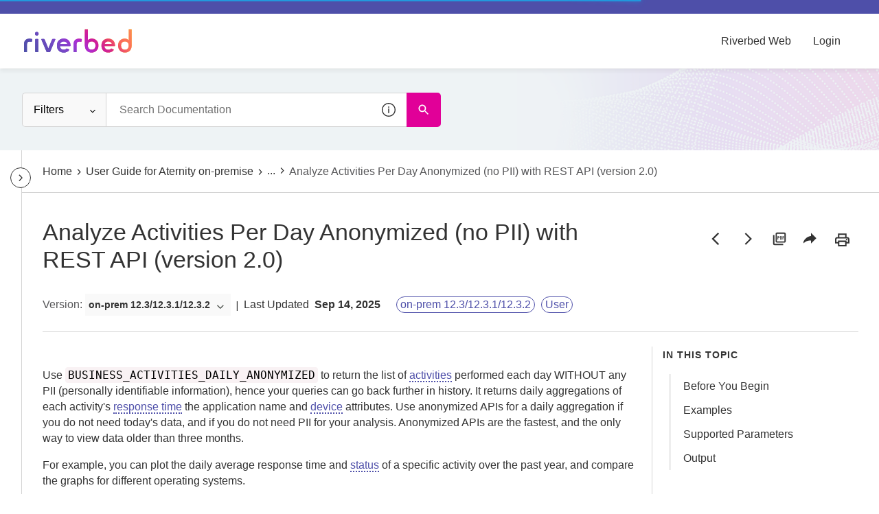

--- FILE ---
content_type: text/html
request_url: https://help.aternity.com/bundle/console_user_guide_12_3_server_local/page/console/topics/console_api_odata_act_daily_anon.html
body_size: 32486
content:
<!DOCTYPE html>
<html lang="en" dir="ltr">
  <head>
    <meta charset="utf-8">
    <meta name="viewport" content="width=device-width,initial-scale=1,shrink-to-fit=no">
    <meta name="google-site-verification" content="google468eb91ed4c6091c.html">
    <link rel="icon" type="image/png" href="/assets/img/favicon-aternity.ico">
    <title data-rh="true">Aternity Product Help</title><link data-rh="true" rel="stylesheet" href="https://help-be.aternity.com/style/custom.css"/><link data-rh="true" rel="canonical" href="https://help.aternity.com/bundle/console_user_guide_12_3_server_local/page/console/topics/console_api_odata_act_daily_anon.html"/><link data-rh="true" rel="alternate" href="https://help.aternity.com/bundle/console_user_guide_12_3_server_local/page/console/topics/console_api_odata_act_daily_anon.html" hrefLang="x-default"/>
    <script type="text/javascript">
      try {
        var withCsrfProtection =
          false
          ;
        var appPrerendered =
          true
          ;
        var referrer =
          null
          ;
        var zdWebClientConfig =
          {"myDocs":{"openBreadcrumbInNewTab":false,"presentMessage":true,"callToActionsMenu":["setAsDefault","savePDF","share","divider","rename","delete"],"bulkActionMenu":["bulkActions","savePDF","delete"]},"debug":false,"e2e_testing":false,"designer":false,"isSiteLocked":false,"sessionTimeOut":{"withSessionTimeoutFlow":true,"withSessionTimeoutMessage":true},"api":{"host":"help-be.aternity.com"},"logging":{"level":"INFO"},"i18n":{"defaultNS":"translation","fallbackNS":"base-translation","defaultLanguage":"en-US","supportedLanguages":["en-US"],"rtlLanguages":["he-IL"],"ignorePreferredBrowserLanguage":false},"analyticsConfig":{"gaAccounts":["UA-123147460-1"],"zoominGoogleTagManager":{"dataLayer":"zoominDataLayer","clientName":"ZD Webclient","containers":["GTM-5MG82N9"]}},"monitoringConfig":{},"searchbox":{"userControlledCurrentPublicationSearch":false,"enableCurrentPublicationSearch":false,"filterByKey":"all","nestingLevel":5,"withSearchTips":true,"maxQueryCharacters":300,"goToTopicOnClick":true,"withQuotationAutoSuggest":false,"withSeeSearchResults":true,"filtersSearchBox":{"shouldDisplay":true,"position":"left"},"autoSearchWhenFiltersUpdated":true,"disableEmptySearch":false,"independentParentFilterSelection":false,"excludeArchived":false},"categories":{"hiddenOutputclasses":["whatsnew","additionalresources","carousel","banner-slide","banner-slide-home"],"categoryFilters":false,"showPreload":true},"pdf":{"withToc":false,"pollingIntervalMs":5000,"nonProxy":true,"withDirectDownload":true},"topicPage":{"requiredEmailInFeedback":true,"requiredFeedbackText":true,"topicRtlLanguageCodes":[],"miniTocHeadings":"h2, h3","relatedLinksSelector":"nav.related-links","relatedLinksInTopicBody":false,"withRelatedPublications":false,"maxRelatedPublicationsToDisplay":3,"glossaryLinkSelector":"a.glossentry-link","glossaryLinkOpenOnHover":false,"clusterDropDownEnabled":true,"scrollToTopEnabled":true,"scrollTimeout":0,"withNewCollectionFormInModal":true,"withAddToFavorites":true,"withLikeDislike":false,"withStarRating":true,"hideRatingActions":false,"withHyperlinkTags":true,"readingTime":true,"withStickyTitle":true,"stickySideBoxOffsetTop":30,"withWatchConfirmation":true,"shouldRestrictToPreprocessed":false,"withResizableToc":true,"withTopicHeadFeatures":false,"showGlobalExpandCollapse":true,"withAnonymousFeedbackSuggestion":true,"withSwaggerUIDeepLinks":false,"swaggerNewDesign":{"enabled":false,"withSideBySideToc":false,"withNarrowLayout":false,"withTocMethodsOnRight":false,"withApiTagInAutoComplete":false,"withResizableSwaggerToc":true},"withPartialTocRender":false,"topicActionToolTipPosition":"top","withPrintButton":true,"withCodeBlockCopyButton":true,"withAddToWatchAfterMyDocs":true,"withComments":false,"withFeedbackBottom":false,"withStickyToc":true,"withMyDocsButtons":{"allowAddTopic":true,"allowAddEntirePublication":true},"withWatchlistButton":true,"withDownloadPDF":{"allowSingleTopicDownload":true,"allowMultipleTopicDownload":true,"allowEntireBundleDownload":true},"withShareButton":true,"withFeedbackButton":true,"withAttachmentsButton":true,"linkToHeaders":{"enable":false,"headingSelectors":[]},"minimizeTocByDefault":true,"expandedTocWidth":380,"withTopicLabelsTitle":false,"availableLanguagesDropdown":false,"availableLanguagesDropdownGlobal":false,"withAutoExpandableContent":false,"withExpandedContent":false,"withExpandAllButton":false,"feedbackModal":{"closeOnClickOutside":true,"draggable":false}},"landingTopicPage":{"enabled":false,"layouts":[]},"articlePage":{"metadataEnabled":true,"withLikeDislike":false},"searchPage":{"engines":["zoomin"],"defaultPageSize":10,"showOnlyRelevantFilters":false,"showDynamicFilter":true,"showGlobalDynamicFilter":false,"showLoadMore":false,"independentParentFilterSelection":false,"linkParentChildBehavior":false,"showExternalSourcesFilter":false,"externalSources":["bundle","external"],"showRawSearchQuery":false,"withDatePicker":false,"withClickableBundleName":true,"withLikesCount":false,"withLastUpdated":true,"withModifiedSearchTerm":false,"fallbackSearchLanguage":{"enabled":true,"showMessageBelowThreshold":0},"withDownloadPDF":true,"withPDFIcon":true,"readingTime":true,"shouldUsePost":false,"withTopicPublicationFilter":false,"withHyperlinkTags":true,"defaultSideFiltersState":"semi","withSearchLabelsTitle":false,"defaultSort":{"field":"score","value":"desc"}},"categoryPage":{"showCategoryTilesInRow":true,"maxLinksToShow":10},"bundlePage":{"withSearchTips":false,"defaultPageSize":10,"showOnlyRelevantFilters":false,"showDynamicFilter":true,"showLoadMore":false,"independentParentFilterSelection":false,"linkParentChildBehavior":false,"withBundleCluster":true,"withAddToMyDocs":false,"withDatePicker":false,"withPDFIcon":true,"withDownloadPDF":true,"withArchiveLogic":false,"shouldUsePost":false,"withHyperlinkTags":true,"showFilterInput":true,"defaultSideFiltersState":"semi","withInlineMetadataFilter":true,"bundleView":{"default":"list","toggle":false,"layouts":{"table":{"columns":{"description":{"limit":10}},"withEffectiveDate":false}}},"withBundleLabelsTitle":false,"defaultSort":{"field":"last_uploaded","value":"desc"}},"bundleList":{"withLabels":true},"resourcePage":{"showExtendedControls":true,"useFEProxyForDownload":false,"withPptViewer":false},"authentication":{"methods":["SSO","JWT"],"idProviders":[{"name":"aternity","authSource":"aternity"}],"ssoLogoutRoute":"https://sso.prd.zoominsoftware.app/SAML/logout/aternity-prod","parametersToIgnoreInRedirect":["sso","jwt","SSO","JWT"],"nextGenSsoEnabled":false,"ssoLogoutReturnUrl":"CURRENT_PAGE","suggestEmailVerifyDaysBefore":0,"bypassLoginPageOnSingleIdProvider":false,"ssoLogoutTimeoutMs":30000},"recaptcha":{"enabled":false,"siteKey":"6LfISfsSAAAAANsTROi6NRX3C0Vjp6TGtpIe2q9m"},"passwordStrength":{"score":3},"passwordPattern":{"numberOfLowerLetters":1,"numberOfUpperLetters":1,"numberOfDigits":1,"specialChar":true,"passwordLength":8},"metroMap":{"outputClass":"get-started"},"workflow":{"outputClass":"workflow","shouldOpenTopicsInNewTab":true,"withClickableLines":true},"watchlist":{"pageSize":10000},"injectResources":{},"libVersion":"27.1.1","libRef":"27.1.1","appVersion":"dfb998ac6373001a2c6c65a1c7118d4b5a3a985c","environment":"production","showReadProgress":true,"tagsInContentHeadPrefix":{"enabled":true,"key":"zoomin"},"searchPreferencesEnabled":true,"searchPreferencesCollapsed":false,"infiniteScroll":{"enabled":false,"preloadBeforeAmount":2,"preloadAfterAmount":2,"unloadDistance":2},"smartTables":{"enabled":true,"enableSorting":true,"enableFiltering":true,"enableHide":true,"enableStickyHeader":false,"enableRowSelection":false,"withStickyHeaderTopScrollBar":false,"selector":"article table","minRows":1,"searching":true,"order":[],"initialSorting":[],"withColumnTitlesFilter":false,"withResetButton":false,"columnFilterClassName":"filter","exportEnabled":true},"breadcrumbsPosition":"default","breadcrumbsRemoveDuplicateTitles":false,"withUserJourney":false,"profile":{"metadataFields":[]},"announcements":{"showProgressForPolling":false,"pollingIntervalMS":300000,"onlyHideWhenDismissed":false},"isOffline":false,"useVendorBundle":true,"zoominCdn":{"baseUrl":"https://cdn.zoominsoftware.io","folder":"aternity-skin-dev","prodFolder":"aternity-skin-prod","stageFolder":"aternity-skin-stage"},"topicTagsGrouping":{"enabled":true,"tagsShown":10},"dateFormat":"MMM DD, YYYY","withScrollToTopOnUrlChange":true,"withSmoothScroll":false,"lightBox":{"enabledForAnySize":true,"lightboxImageSelector":"article img","lightboxClickSelector":"[data-fancy=\"gallery\"]"},"sideFilters":{"showGlobalExpandCollapse":true,"isDrillDown":false,"facetsShowLimit":5,"withStickySideFilters":true,"autoScrollCheckedFilter":false,"fieldToSearchByForDynamicFilters":"navtitle","withSelectedFiltersToggle":false},"stickyFacets":{"enabled":true,"removeStickyFacetsOnHomeClicked":false,"removeStickyFacetsOnCategoryClicked":false,"displayStickyFacetsOnHomepage":true,"displayStickyFacetsOtherPages":true,"displayStickyFacetsInMobile":true,"saveCSHLinkFacets":true},"miniTOC":{"enabled":true,"showOnAllPages":true,"contentSelector":"article.hascomments","headingSelector":"h2, h3","ignoreSelector":".js-toc-ignore","metadataValues":["yes"],"showOnlyTopLevel":false,"withAutoHandleCollapse":false,"withCollapsingHeadings":true,"withCollapseExpandAllButtons":false,"observerRootMargin":"0px 0px -50% 0px","scrollOffset":-110,"withExpandCollapse":false},"siteURL":"help.aternity.com","widgets":{"iphWidgetId":1},"darkModeEnabled":false,"useReduxForFilterManagement":false,"loginEncouragement":{"enabled":false,"withTopicPageLoginPopup":false,"withSearchPageLoginPopup":false},"homePage":{"withSearchByIndex":true,"withAllLetters":false,"searchByIndexRPP":12,"searchByIndexAlphabeticalFilter":true,"searchByIndexViewAllFilter":true,"searchByIndexDefaultProductFilter":"all","homePageGrid":true,"sortProductsByColumns":false,"homeCategoriesOutputclass":"home","homePageSectionOrder":["home","recent","featured","carousel","products","popup"]},"withCshFallback":true,"withCaseDeflectionPage":true,"footer":{"footerLinks":[{"href":"https://www.riverbed.com/trust-center/","text":"Trust Center","i18nKey":"footer.links.trust"},{"href":"https://www.riverbed.com/riverbed-wp-content/uploads/2023/02/riverbed-privacy-policy.pdf","text":"Privacy Policy","i18nKey":"footer.links.privacy"},{"href":"https://www.riverbed.com/legal/legal-notices/","text":"legal notices","i18nKey":"footer.links.legal_notices"},{"href":"https://www.riverbed.com/en-gb/legal/dispute-policy.html","text":"dispute policy","i18nKey":"footer.links.dispute_policy"}]},"customer":"aternity","redirectAnonymousCshWithNoResultsToLogin":false,"withSearchInputsCancelButton":true,"withNoIndex":false,"header":{"navigation":{"options":[{"href":"https://www.riverbed.com/en-gb/products/digital-experience-management","label":"Riverbed Web","translationKey":"navigation.riverbed_web","className":"riverbedWeb","iconPosition":"right","configBasedRenderingFlags":[],"conditions":[],"permissions":{},"items":[]},{"href":"/managewatches","label":"Watchlist","translationKey":"navigation.watchlist","iconPosition":"right","configBasedRenderingFlags":[],"conditions":[],"permissions":{"read":["contentWatch"]},"items":[]},{"href":"/mydocs","label":"My Topics","translationKey":"navigation.my_topics","iconPosition":"right","configBasedRenderingFlags":[{"key":"isOffline","value":false}],"conditions":[],"permissions":{"read":["myDocs"]},"items":[]}]},"userMenu":{"options":[{"href":"/searchpreferences","label":"Search preferences","translationKey":"userMenu.search_pref","iconClassName":"ico-search-pref","iconPosition":"right","configBasedRenderingFlags":[{"key":"isOffline","value":false},{"key":"searchPreferencesEnabled","value":true}],"conditions":[],"permissions":{},"items":[]}]},"shouldHideNavOptionsOnAuth":false},"withThumbUpDown":true,"zoominGpt":{"codeblockExplanation":{"enabled":false,"selector":":not(td)>pre","minimumLength":30},"contentFeedback":{"enabled":false},"searchPage":{"enabled":false,"gptBoxStickyWhenPlacedRight":true,"placement":"top","queryFormat":{"requireQuestionMarkForApiCall":true,"shouldShowBadQueryMessage":true},"requireQuestionMarkFormat":true,"typingInterval":0,"withFeedbackPopup":true,"withStreaming":false},"topicSummary":{"enabled":false,"minReadTimeThreshold":2},"withLoadingMessage":false,"legalDisclaimer":"inline","gptPromptConfiguration":{"enabled":true},"supportedLanguages":["en-US"]},"withPoweredByZoomin":true}
          ;
        var i18nInitialData =
          //INJECTI18NJSONSTART
          {"initialLanguage":null,"initialI18nStore":null,"loadPath":"https://cdn.zoominsoftware.io/aternity/public/locales/production/{{lng}}/{{ns}}.json"}
          //INJECTI18NJSONEND
          ;
        var reduxInitialState =
          {"router":{"location":{"pathname":"/bundle/console_user_guide_12_3_server_local/page/console/topics/console_api_odata_act_daily_anon.html","search":"","hash":"","key":"y54cmy","query":{}},"action":"POP"},"authentication":{"isLoginRequestActive":false,"user":null,"permissions":null,"postLoginReturnUrl":null},"preloadData":{},"apiErrorHandler":{}}
          ;
        if (!zdWebClientConfig.environment) {
            zdWebClientConfig.environment = "production";
          }
      }
      catch (err) { console.error("Configuration was not injected properly") }
    </script>
    <script nonce="e3f1b1c5736baf598dc7bc317e739dcf">!function(e,t,n,a,c,o,i){e.GoogleAnalyticsObject=c,e[c]=e[c]||function(){(e[c].q=e[c].q||[]).push(arguments)},e[c].l=1*new Date,o=t.createElement(n),i=t.getElementsByTagName(n)[0],o.async=1,o.src=a;var s=t.getElementById("initial-data");s&&o.setAttribute("nonce",s.nonce||s.getAttribute("nonce")),i.parentNode.insertBefore(o,i)}(window,document,"script","//www.google-analytics.com/analytics.js","ga");ga('create', 'UA-123147460-1', 'auto');</script><script nonce="e3f1b1c5736baf598dc7bc317e739dcf">zoominDataLayer=[{"application":"zDocsWebClient","userType":"anonymous","environment":"production","clientName":"ZD Webclient","libVersion":"27.1.1"}],function(e,t,n,a,A){e[a]=e[a]||[],e[a].push({"gtm.start":new Date().getTime(),event:"gtm.js"});var r=t.getElementsByTagName(n)[0],g=t.createElement(n);g.async=!0,g.src="https://www.googletagmanager.com/gtm.js?id="+A+("dataLayer"!=a?"&l="+a:"")+"";var i=t.getElementById("initial-data");i&&g.setAttribute("nonce",i.nonce||i.getAttribute("nonce")),r.parentNode.insertBefore(g,r)}(window,document,"script","zoominDataLayer","GTM-5MG82N9");</script>
    <!--[if IE]>
      <script src="https://cdnjs.cloudflare.com/ajax/libs/html5shiv/3.7.3/html5shiv.min.js"></script>
    <![endif]-->
    <link rel="stylesheet" href="https://cdn.zoominsoftware.io/vendors/font-awesome/5.13.0/all.min.css" media="print" crossorigin="anonymous" onload='this.media="all"'>
    <style>
      @import url('https://fonts.googleapis.com/css2?family=Open+Sans:ital,wght@0,400;0,500;0,600;0,700;1,400;1,500;1,600;1,700&display=swap');
    </style>
    <meta name="google-site-verification" content="O9C86KIWIKaJHZS6ZQ3yQhnsWnUMbrgalulSkuUEWNs">
  <script defer="defer" src="https://cdn.zoominsoftware.io/aternity/public/vendor.073e54c37b11269b5944.js"></script><script defer="defer" src="https://cdn.zoominsoftware.io/aternity/public/app.84e5a13faa942d800c24.js"></script><script defer="defer" src="https://cdn.zoominsoftware.io/aternity/public/accessibility.31d6cfe0d16ae931b73c.js"></script><link href="https://cdn.zoominsoftware.io/aternity/public/styles.f4122441dd7dd1607dbc.css" rel="stylesheet" crossorigin="anonymous"><link data-chunk="bundle-topic-selector-page" rel="preload" as="script" href="https://cdn.zoominsoftware.io/aternity/public/bundle-topic-selector-page.492f5925eebcb6932ec6.js">
</head>
  <body>
    <!-- Google tag (gtag.js) -->
    <script async src="https://www.googletagmanager.com/gtag/js?id=G-4K79W77QZ4"></script>
    <script>
      window.dataLayer = window.dataLayer || [];
      function gtag() {
        dataLayer.push(arguments);
      }
      gtag('js', new Date());
      gtag('config', 'G-4K79W77QZ4');
    </script>
    <div id="root" tabindex="-1"><div class="zDocsLayout"><div id="zDocsSkipToElement" class="zDocsSkipToElement"><a href="#content">Skip to main content</a><a href="#search">Skip to search</a></div><div class="hidePoweredBy">Powered by Zoomin Software. For more details please contact<a href="https://www.zoominsoftware.com" target="_blank" rel="noopener">Zoomin</a></div><div></div><div id="zDocsHeader" class="zDocsHeader"><style data-emotion="css ettsdk">.css-ettsdk.css-ettsdk.css-ettsdk.css-ettsdk.css-ettsdk.css-ettsdk.css-ettsdk.highlightInDesigner{box-shadow:0px 0px 0px 2px #ddc333;}.css-ettsdk.css-ettsdk.css-ettsdk.css-ettsdk.css-ettsdk.css-ettsdk.css-ettsdk.grabbable:not(.highlightInDesigner):hover{cursor:-webkit-grab;cursor:grab;outline:1px dotted #ddc333;outline-offset:1px;}.css-ettsdk.css-ettsdk.css-ettsdk.css-ettsdk.css-ettsdk.css-ettsdk.css-ettsdk.showSelfAsGrabbable{outline:2px dotted #ddc333;outline-offset:1px;}</style><nav class="zDocsNavigation css-ettsdk" id="nav"><a class="zDocsLogo" href="/"><style data-emotion="css 15zo71q">.css-15zo71q.css-15zo71q.css-15zo71q.css-15zo71q.css-15zo71q.css-15zo71q.css-15zo71q.highlightInDesigner{box-shadow:0px 0px 0px 2px #ddc333;}.css-15zo71q.css-15zo71q.css-15zo71q.css-15zo71q.css-15zo71q.css-15zo71q.css-15zo71q.grabbable:not(.highlightInDesigner):hover{cursor:-webkit-grab;cursor:grab;outline:1px dotted #ddc333;outline-offset:1px;}.css-15zo71q.css-15zo71q.css-15zo71q.css-15zo71q.css-15zo71q.css-15zo71q.css-15zo71q.showSelfAsGrabbable{outline:2px dotted #ddc333;outline-offset:1px;}</style><img class="css-15zo71q" src="https://cdn.zoominsoftware.io/aternity/public/assets/img/aternity-logo.svg?060fbaa9d68c75d13496" alt="Aternity Product Help"/><img class="logo d-lg-none css-15zo71q" src="https://cdn.zoominsoftware.io/aternity/public/assets/img/aternity-logo.svg?060fbaa9d68c75d13496" alt="Aternity Product Help"/></a><button aria-label="Open search" class="zDocsNavigationSearchTrigger"><svg aria-hidden="true" class="ico-search-mobile"><use xlink:href="#ico-search-mobile"></use></svg><svg aria-hidden="true" class="ico-close"><use xlink:href="#ico-close"></use></svg></button><button class="zDocsNavigationToggler" type="button" aria-label="Toggle navigation"><svg class="ico-bars"><use xlink:href="#ico-bars"></use></svg></button><div class="zDocsNavigationMenu" id="navbarHead"><header><a class="zDocsLogo" href="/"><img src="https://cdn.zoominsoftware.io/aternity/public/assets/img/aternity-logo.svg?060fbaa9d68c75d13496" alt="Aternity Product Help"/></a><button aria-label="Close navigation" class="zDocsNavigationMenuCloseButton"><svg class="ico-close"><use xlink:href="#ico-close"></use></svg></button></header><ul><li class="zDocsNavigationItem zDocsHomeNavigationItem"><a href="/">Home</a></li><li class="zDocsNavigationItem riverbedWeb"><a class="riverbedWeb icon-right css-ettsdk" target="_blank" href="https://www.riverbed.com/en-gb/products/digital-experience-management">Riverbed Web</a></li><li class="zDocsNavigationItem zDocsNavigationItemLoginButton"><a href="/auth/login">Login</a></li></ul></div></nav></div><main class="zDocsMain css-ettsdk"><div id="content" tabindex="-1"><section class="zDocsSubHeader
 css-ettsdk" id="zDocsSubHeader"><div class="zDocsSubHeaderBreadcrumbsContainer"><div class="zDocsBreadcrumbs"><h2 class="zDocsBreadcrumbsLastItem"></h2></div></div><div class="zDocsSubHeaderSearchBoxContainer"><form autoComplete="off" class="zDocsSearchBox
      zDocsSubHeaderSearchBox" data-testid="zDocsSearchBox"><div class="zDocsSearchBoxContainer"><div class="zDocsSearchBoxInputGroup"><style data-emotion="css 13r50b7">.css-13r50b7.css-13r50b7.css-13r50b7.css-13r50b7.css-13r50b7.highlightInDesigner{box-shadow:0px 0px 0px 2px #ddc333;}.css-13r50b7.css-13r50b7.css-13r50b7.css-13r50b7.css-13r50b7.grabbable:not(.highlightInDesigner):hover{cursor:-webkit-grab;cursor:grab;outline:1px dotted #ddc333;outline-offset:1px;}.css-13r50b7.css-13r50b7.css-13r50b7.css-13r50b7.css-13r50b7.showSelfAsGrabbable{outline:2px dotted #ddc333;outline-offset:1px;}</style><input type="text" id="search" data-testid="searchInput" class="zDocsSearchBoxInput css-13r50b7" placeholder="Search Documentation" aria-label="Search Documentation" role="combobox" aria-haspopup="listbox" aria-expanded="false" aria-autocomplete="list" value=""/><div class="zDocsSearchTips" tabindex="0" role="button" aria-expanded="false" aria-label="Show search tips"><div class="css-ettsdk"><style data-emotion="css yu0swt">.css-yu0swt.css-yu0swt.css-yu0swt.css-yu0swt.css-yu0swt.css-yu0swt.highlightInDesigner{box-shadow:0px 0px 0px 2px #ddc333;}.css-yu0swt.css-yu0swt.css-yu0swt.css-yu0swt.css-yu0swt.css-yu0swt.grabbable:not(.highlightInDesigner):hover{cursor:-webkit-grab;cursor:grab;outline:1px dotted #ddc333;outline-offset:1px;}.css-yu0swt.css-yu0swt.css-yu0swt.css-yu0swt.css-yu0swt.css-yu0swt.showSelfAsGrabbable{outline:2px dotted #ddc333;outline-offset:1px;}</style><svg class="ico-info-circle-empty css-yu0swt" aria-hidden="true"><use xlink:href="#ico-info-circle-empty"></use></svg></div></div><div class="left zDocsSearchBoxSubmitButton "><style data-emotion="css g931ng">.css-g931ng.css-g931ng.css-g931ng.css-g931ng.css-g931ng.css-g931ng.highlightInDesigner{box-shadow:0px 0px 0px 2px #ddc333;}.css-g931ng.css-g931ng.css-g931ng.css-g931ng.css-g931ng.css-g931ng.grabbable:not(.highlightInDesigner):hover{cursor:-webkit-grab;cursor:grab;outline:1px dotted #ddc333;outline-offset:1px;}.css-g931ng.css-g931ng.css-g931ng.css-g931ng.css-g931ng.css-g931ng.showSelfAsGrabbable{outline:2px dotted #ddc333;outline-offset:1px;}</style><button class="css-g931ng" type="submit" aria-label="Search Documentation" data-testid="searchButton"><svg class="ico-search css-yu0swt"><use xlink:href="#ico-search"></use></svg></button></div></div></div></form></div></section><div class="zDocsTopicPage zDocsTopicPage"></div></div></main><footer class="zDocsFooter" id="footer" role="navigation"><div class="footerLogo"><a href="https://www.riverbed.com/en-gb" target="_blank"><img src="https://cdn.zoominsoftware.io/aternity/public/assets/img/footer-logo.svg?75dca0e6a1a5d238349e" alt=""/></a></div><ul><li>©2026 Riverbed Technology. All rights reserved.</li><li class="zDocsFooterLinksList"><a class="css-ettsdk" href="https://www.riverbed.com/trust-center/" target="_blank">Trust Center</a><a class="css-ettsdk" href="https://www.riverbed.com/riverbed-wp-content/uploads/2023/02/riverbed-privacy-policy.pdf" target="_blank">Privacy Policy</a><a class="css-ettsdk" href="https://www.riverbed.com/legal/legal-notices/" target="_blank">legal notices</a><a class="css-ettsdk" href="https://www.riverbed.com/en-gb/legal/dispute-policy.html" target="_blank">dispute policy</a></li></ul><div class="socialLinks"><a href="https://www.facebook.com/riverbed" target="_blank"><svg class="ico-facebook"><use xlink:href="#ico-facebook"></use></svg></a><a href="https://twitter.com/Riverbed_UK" target="_blank"><svg class="ico-twitter"><use xlink:href="#ico-twitter"></use></svg></a><a href="https://www.linkedin.com/company/riverbed-technology" target="_blank"><svg class="ico-linkedin"><use xlink:href="#ico-linkedin"></use></svg></a><a href="https://www.youtube.com/c/riverbed/featured" target="_blank"><svg class="ico-youtube"><use xlink:href="#ico-youtube"></use></svg></a></div></footer><div class="svgSpriteContainer"><svg width="0" height="0" style="position:absolute"><symbol viewBox="0 0 11 20" id="ico-angle-arrow-left" xmlns="http://www.w3.org/2000/svg"><path d="M3.695 9.75l7.176 7.477c.23.229.23.458 0 .687l-1.289 1.332c-.23.23-.458.23-.687 0L.129 10.094A.465.465 0 0 1 0 9.75c0-.143.043-.258.129-.344L8.895.254c.2-.2.43-.186.687.043l1.29 1.289c.228.23.228.458 0 .687L3.694 9.75z" fill="currentColor"></path></symbol><symbol viewBox="0 0 11 20" id="ico-close-toc" xmlns="http://www.w3.org/2000/svg"><path d="M3.695 9.75l7.176 7.477c.23.229.23.458 0 .687l-1.289 1.332c-.23.23-.458.23-.687 0L.129 10.094A.465.465 0 0 1 0 9.75c0-.143.043-.258.129-.344L8.895.254c.2-.2.43-.186.687.043l1.29 1.289c.228.23.228.458 0 .687L3.694 9.75z" fill="currentColor"></path></symbol><symbol viewBox="0 0 12 20" id="ico-angle-arrow-right" xmlns="http://www.w3.org/2000/svg"><path d="M8.305 10.25L1.129 2.773c-.23-.229-.23-.458 0-.687L2.418.754c.23-.23.458-.23.687 0l8.766 9.152c.086.086.129.2.129.344a.465.465 0 0 1-.129.344l-8.766 9.152c-.2.2-.43.186-.687-.043l-1.29-1.289c-.228-.23-.228-.458 0-.687l7.177-7.477z" fill="currentColor"></path></symbol><symbol id="ico-prev" xmlns="http://www.w3.org/2000/svg" viewBox="0 0 24 24"><path fill="currentColor" d="M17.51 3.87L15.73 2.1 5.84 12l9.9 9.9 1.77-1.77L9.38 12l8.13-8.13z"></path></symbol><svg id="ico-next" xmlns="http://www.w3.org/2000/svg" viewBox="0 0 20 20"><polygon fill="currentColor" points="4.59,16.59 6,18 14,10 6,2 4.59,3.41 11.17,10"></polygon></svg><symbol viewBox="0 0 15 7" id="ico-arrow-pagination-left" xmlns="http://www.w3.org/2000/svg"><defs><clipPath id="ca"><path fill="none" d="M0 0h15v7H0z"></path></clipPath></defs><g data-name="Icons/20x20/Dark/Arrow Left" clip-path="url(#ca)"><path data-name="Combined Shape" d="M15 3v1H4v3L0 3.5 4 0v3z" fill="rgba(40,47,54,0.3)"></path></g></symbol><symbol viewBox="0 0 15 7" id="ico-arrow-pagination-right" xmlns="http://www.w3.org/2000/svg"><defs><clipPath id="da"><path fill="none" d="M0 0h15v7H0z"></path></clipPath></defs><g data-name="Icons/20x20/Dark/Arrow Right" clip-path="url(#da)"><path data-name="Combined Shape" d="M0 3v1h11v3l4-3.5L11 0v3z" fill="rgba(40,47,54,0.3)"></path></g></symbol><symbol viewBox="64 64 896 896" fill="currentColor" id="ico-arrow-right"><path d="M869 487.8L491.2 159.9c-2.9-2.5-6.6-3.9-10.5-3.9h-88.5c-7.4 0-10.8 9.2-5.2 14l350.2 304H152c-4.4 0-8 3.6-8 8v60c0 4.4 3.6 8 8 8h585.1L386.9 854c-5.6 4.9-2.2 14 5.2 14h91.5c1.9 0 3.8-.7 5.2-2L869 536.2a32.07 32.07 0 0 0 0-48.4z"></path></symbol><symbol style="-ms-transform:rotate(360deg);-webkit-transform:rotate(360deg)" viewBox="0 0 512 512" id="ico-arrow-right-2" xmlns="http://www.w3.org/2000/svg"><path d="M298.3 256L131.1 81.9c-4.2-4.3-4.1-11.4.2-15.8l29.9-30.6c4.3-4.4 11.3-4.5 15.5-.2L380.9 248c2.2 2.2 3.2 5.2 3 8.1.1 3-.9 5.9-3 8.1L176.7 476.8c-4.2 4.3-11.2 4.2-15.5-.2L131.3 446c-4.3-4.4-4.4-11.5-.2-15.8L298.3 256z" fill="currentColor"></path></symbol><symbol viewBox="0 0 512 512" id="ico-close" xmlns="http://www.w3.org/2000/svg"><path d="M405 136.798L375.202 107 256 226.202 136.798 107 107 136.798 226.202 256 107 375.202 136.798 405 256 285.798 375.202 405 405 375.202 285.798 256z" fill="currentColor"></path></symbol><symbol class="zDocsFeedbackButton" id="ico-feedback" xmlns="http://www.w3.org/2000/svg" viewBox="0 0 24 24"><path class="zDocsFeedbackButton" fill="currentColor" d="M4 4h16v12H5.17L4 17.17V4m0-2c-1.1 0-1.99.9-1.99 2L2 22l4-4h14c1.1 0 2-.9 2-2V4c0-1.1-.9-2-2-2H4zm2 10h12v2H6v-2zm0-3h12v2H6V9zm0-3h12v2H6V6z"></path></symbol><symbol id="ico-tag" xmlns="http://www.w3.org/2000/svg" viewBox="0 0 24 24"><path fill="currentColor" d="M20,10V8h-4V4h-2v4h-4V4H8v4H4v2h4v4H4v2h4v4h2v-4h4v4h2v-4h4v-2h-4v-4H20z M14,14h-4v-4h4V14z"></path></symbol><symbol viewBox="0 0 22 31" id="ico-map-pin" xmlns="http://www.w3.org/2000/svg"><path d="M11 0c6.065 0 11 5.036 11 11.227 0 7.683-9.844 18.961-10.263 19.438a.977.977 0 0 1-1.474 0C9.843 30.188 0 18.91 0 11.227 0 5.037 4.935 0 11 0zm0 17c3.308 0 6-2.692 6-6s-2.692-6-6-6-6 2.692-6 6 2.692 6 6 6z" fill="currentColor"></path></symbol><symbol xmlns="http://www.w3.org/2000/svg" id="ico-pdf" viewBox="0 0 24 24"><path fill="currentColor" d="M20 2H8c-1.1 0-2 .9-2 2v12c0 1.1.9 2 2 2h12c1.1 0 2-.9 2-2V4c0-1.1-.9-2-2-2zm0 14H8V4h12v12zM4 6H2v14c0 1.1.9 2 2 2h14v-2H4V6zm12 6V9c0-.55-.45-1-1-1h-2v5h2c.55 0 1-.45 1-1zm-2-3h1v3h-1V9zm4 2h1v-1h-1V9h1V8h-2v5h1zm-8 0h1c.55 0 1-.45 1-1V9c0-.55-.45-1-1-1H9v5h1v-2zm0-2h1v1h-1V9z"></path></symbol><symbol xmlns="http://www.w3.org/2000/svg" id="ico-pdf-file" viewBox="0 0 24 24"><path fill="currentColor" d="M20 2H8c-1.1 0-2 .9-2 2v12c0 1.1.9 2 2 2h12c1.1 0 2-.9 2-2V4c0-1.1-.9-2-2-2zm0 14H8V4h12v12zM4 6H2v14c0 1.1.9 2 2 2h14v-2H4V6zm12 6V9c0-.55-.45-1-1-1h-2v5h2c.55 0 1-.45 1-1zm-2-3h1v3h-1V9zm4 2h1v-1h-1V9h1V8h-2v5h1zm-8 0h1c.55 0 1-.45 1-1V9c0-.55-.45-1-1-1H9v5h1v-2zm0-2h1v1h-1V9z"></path></symbol><symbol id="ico-attachment" viewBox="0 0 24 24" fill="none" stroke="currentColor" xmlns="http://www.w3.org/2000/svg"><path d="M16.5 6v11.5c0 2.21-1.79 4-4 4s-4-1.79-4-4V5c0-1.38 1.12-2.5 2.5-2.5s2.5 1.12 2.5 2.5v10.5c0 .55-.45 1-1 1s-1-.45-1-1V6H10v9.5c0 1.38 1.12 2.5 2.5 2.5s2.5-1.12 2.5-2.5V5c0-2.21-1.79-4-4-4S7 2.79 7 5v12.5c0 3.04 2.46 5.5 5.5 5.5s5.5-2.46 5.5-5.5V6h-1.5z"></path></symbol><symbol id="ico-download" xmlns="http://www.w3.org/2000/svg" fill="currentColor" viewBox="0 0 512 512"><path fill="currentColor" d="M216 0h80c13.3 0 24 10.7 24 24v168h87.7c17.8 0 26.7 21.5 14.1 34.1L269.7 378.3c-7.5 7.5-19.8 7.5-27.3 0L90.1 226.1c-12.6-12.6-3.7-34.1 14.1-34.1H192V24c0-13.3 10.7-24 24-24zm296 376v112c0 13.3-10.7 24-24 24H24c-13.3 0-24-10.7-24-24V376c0-13.3 10.7-24 24-24h146.7l49 49c20.1 20.1 52.5 20.1 72.6 0l49-49H488c13.3 0 24 10.7 24 24zm-124 88c0-11-9-20-20-20s-20 9-20 20 9 20 20 20 20-9 20-20zm64 0c0-11-9-20-20-20s-20 9-20 20 9 20 20 20 20-9 20-20z"></path></symbol><symbol xmlns="http://www.w3.org/2000/svg" id="ico-search" viewBox="0 0 24 24" fill="currentColor"><path d="M0 0h24v24H0V0z" fill="none"></path><path d="M15.5 14h-.79l-.28-.27C15.41 12.59 16 11.11 16 9.5 16 5.91 13.09 3 9.5 3S3 5.91 3 9.5 5.91 16 9.5 16c1.61 0 3.09-.59 4.23-1.57l.27.28v.79l5 4.99L20.49 19l-4.99-5zm-6 0C7.01 14 5 11.99 5 9.5S7.01 5 9.5 5 14 7.01 14 9.5 11.99 14 9.5 14z"></path></symbol><symbol viewBox="0 0 23 24" id="ico-search-mobile" version="1.1" xmlns="http://www.w3.org/2000/svg" xmlns:xlink="http://www.w3.org/1999/xlink"><g id="Symbols" stroke="none" stroke-width="1" fill="none" fill-rule="evenodd"><g id="Mobile/-Icons-/-Search" fill="currentColor" fill-rule="nonzero"><path d="M24.0974195,23.2028508 L18.7661833,17.6580978 C20.1369378,16.0286065 20.8879823,13.9783731 20.8879823,11.8439912 C20.8879823,6.85721307 16.8307692,2.8 11.8439912,2.8 C6.85721307,2.8 2.8,6.85721307 2.8,11.8439912 C2.8,16.8307692 6.85721307,20.8879823 11.8439912,20.8879823 C13.7160973,20.8879823 15.5001229,20.3233227 17.0254116,19.2514131 L22.3971492,24.8382404 C22.6216761,25.071418 22.9236667,25.2 23.2472843,25.2 C23.5536004,25.2 23.8441878,25.0832145 24.0647825,24.8708774 C24.5334972,24.4198575 24.5484394,23.6719587 24.0974195,23.2028508 Z M11.8439912,5.15930204 C15.5300074,5.15930204 18.5286803,8.15797493 18.5286803,11.8439912 C18.5286803,15.5300074 15.5300074,18.5286803 11.8439912,18.5286803 C8.15797493,18.5286803 5.15930204,15.5300074 5.15930204,11.8439912 C5.15930204,8.15797493 8.15797493,5.15930204 11.8439912,5.15930204 Z" id="Shape"></path></g></g></symbol><symbol id="ico-star" viewBox="0 0 15 14" fill="currentColor" xmlns="http://www.w3.org/2000/svg"><path fill-rule="evenodd" clip-rule="evenodd" d="M11.7198 13.744L10.5755 8.9286L14.3784 5.69092L9.34717 5.26361L7.37842 0.744019L5.40967 5.26361L0.378418 5.69092L4.19813 8.9286L3.03707 13.744L7.37842 11.1802L11.7198 13.744ZM10.0034 11.4595L7.37843 9.93107L4.75342 11.4595L5.44333 8.55054L3.10438 6.54549L6.20054 6.29896L7.37843 3.5379L8.55631 6.29896L11.6525 6.54549L9.31353 8.55054L10.0034 11.4595Z" fill="currentColor"></path></symbol><symbol id="ico-star-rating" viewBox="0 0 30 28" version="1.1" xmlns="http://www.w3.org/2000/svg" xmlns:xlink="http://www.w3.org/1999/xlink"><g id="🧐-UI-KIt" stroke="none" stroke-width="1" fill="currentcolor" fill-rule="evenodd"><g id="UI-Kit" transform="translate(-1000.000000, -971.000000)" stroke="#e10098"><path d="M1015,972.129776 L1019.07636,980.389376 L1028.19137,981.713865 L1021.59568,988.143068 L1023.15271,997.221247 L1015,992.935112 L1006.84729,997.221247 L1008.40432,988.143068 L1001.80863,981.713865 L1010.92364,980.389376 L1015,972.129776 Z" id="Star-Copy-4"></path></g></g></symbol><symbol id="ico-eye" xmlns="http://www.w3.org/2000/svg" viewBox="0 0 24 24"><path fill="currentColor" d="M12 6c3.79 0 7.17 2.13 8.82 5.5C19.17 14.87 15.79 17 12 17s-7.17-2.13-8.82-5.5C4.83 8.13 8.21 6 12 6m0-2C7 4 2.73 7.11 1 11.5 2.73 15.89 7 19 12 19s9.27-3.11 11-7.5C21.27 7.11 17 4 12 4zm0 5c1.38 0 2.5 1.12 2.5 2.5S13.38 14 12 14s-2.5-1.12-2.5-2.5S10.62 9 12 9m0-2c-2.48 0-4.5 2.02-4.5 4.5S9.52 16 12 16s4.5-2.02 4.5-4.5S14.48 7 12 7z"></path></symbol><symbol id="ico-eye-slash" xmlns="http://www.w3.org/2000/svg" viewBox="0 0 24 24"><path fill="currentColor" d="M12 6c3.79 0 7.17 2.13 8.82 5.5-.59 1.22-1.42 2.27-2.41 3.12l1.41 1.41c1.39-1.23 2.49-2.77 3.18-4.53C21.27 7.11 17 4 12 4c-1.27 0-2.49.2-3.64.57l1.65 1.65C10.66 6.09 11.32 6 12 6zm-1.07 1.14L13 9.21c.57.25 1.03.71 1.28 1.28l2.07 2.07c.08-.34.14-.7.14-1.07C16.5 9.01 14.48 7 12 7c-.37 0-.72.05-1.07.14zM2.01 3.87l2.68 2.68C3.06 7.83 1.77 9.53 1 11.5 2.73 15.89 7 19 12 19c1.52 0 2.98-.29 4.32-.82l3.42 3.42 1.41-1.41L3.42 2.45 2.01 3.87zm7.5 7.5l2.61 2.61c-.04.01-.08.02-.12.02-1.38 0-2.5-1.12-2.5-2.5 0-.05.01-.08.01-.13zm-3.4-3.4l1.75 1.75c-.23.55-.36 1.15-.36 1.78 0 2.48 2.02 4.5 4.5 4.5.63 0 1.23-.13 1.77-.36l.98.98c-.88.24-1.8.38-2.75.38-3.79 0-7.17-2.13-8.82-5.5.7-1.43 1.72-2.61 2.93-3.53z"></path></symbol><svg class="zDocsShareDialogButton" id="ico-share" xmlns="http://www.w3.org/2000/svg" viewBox="0 0 20 20"><path fill="currentColor" d="M10 9V5l-7 7 7 7v-4.1c5 0 8.5 1.6 11 5.1-1-5-4-10-11-11z"></path></svg><symbol id="ico-trash" xmlns="http://www.w3.org/2000/svg" viewBox="0 0 24 24" fill="currentColor"><path d="M0 0h24v24H0V0z" fill="none"></path><path fill="currentColor" d="M6 19c0 1.1.9 2 2 2h8c1.1 0 2-.9 2-2V7H6v12zM8 9h8v10H8V9zm7.5-5l-1-1h-5l-1 1H5v2h14V4h-3.5z"></path></symbol><symbol viewBox="0 0 512 512" id="ico-pencil" xmlns="http://www.w3.org/2000/svg"><path fill="currentColor" d="M497.9 142.1l-46.1 46.1c-4.7 4.7-12.3 4.7-17 0l-111-111c-4.7-4.7-4.7-12.3 0-17l46.1-46.1c18.7-18.7 49.1-18.7 67.9 0l60.1 60.1c18.8 18.7 18.8 49.1 0 67.9zM284.2 99.8L21.6 362.4.4 483.9c-2.9 16.4 11.4 30.6 27.8 27.8l121.5-21.3 262.6-262.6c4.7-4.7 4.7-12.3 0-17l-111-111c-4.8-4.7-12.4-4.7-17.1 0zM124.1 339.9c-5.5-5.5-5.5-14.3 0-19.8l154-154c5.5-5.5 14.3-5.5 19.8 0s5.5 14.3 0 19.8l-154 154c-5.5 5.5-14.3 5.5-19.8 0zM88 424h48v36.3l-64.5 11.3-31.1-31.1L51.7 376H88v48z"></path></symbol><symbol id="ico-rename-col" viewBox="0 0 16 11" version="1.1" xmlns="http://www.w3.org/2000/svg"><g stroke="none" stroke-width="1" fill="none" fill-rule="evenodd"><g transform="translate(-286.000000, -788.000000)" fill="#93979A" fill-rule="nonzero"><g transform="translate(20.000000, 229.000000)"><g transform="translate(253.150000, 417.000000)"><g id="Group-5" transform="translate(13.487500, 137.000000)"><path fill="currentColor" d="M9.07813582,16 C10.3669069,16 11.4125136,14.9921863 11.4125136,13.7499973 L11.4125136,12.2656205 C11.4125136,12.1640579 11.3476698,12.0781203 11.250404,12.0390578 C11.1531383,11.9999869 11.0477671,12.0156203 10.9667123,12.0937453 L10.4479617,12.5937459 C10.3993288,12.640621 10.3750124,12.7031211 10.3750124,12.7656211 L10.3750124,13.7499973 C10.3750124,14.4374981 9.79141792,14.9999988 9.07813582,14.9999988 L2.33437778,14.9999988 C1.62109568,14.9999988 1.03750124,14.4374981 1.03750124,13.7499973 L1.03750124,7.24998957 C1.03750124,6.56248875 1.62109568,5.99998689 2.33437778,5.99998689 L9.07813582,5.99998689 C9.199718,5.99998689 9.32130017,6.0156131 9.44288235,6.04686313 C9.53204261,6.07811317 9.62930835,6.05467564 9.70225766,5.98436306 L10.0994261,5.6015501 C10.1642699,5.53905003 10.1885864,5.46092494 10.1723754,5.37498733 C10.1561645,5.29686224 10.0994261,5.22654966 10.0264768,5.19529962 C9.72657409,5.06248696 9.40235496,4.99998689 9.07813582,4.99998689 L2.33437778,4.99998689 C1.04560672,4.99998689 0,6.00780059 0,7.24998957 L0,13.7499973 C0,14.9921863 1.04560672,16 2.33437778,16 L9.07813582,16 Z M13.4875161,8.24999076 L14.2332201,7.5312399 C14.5331228,7.24217706 14.5331228,6.75780148 14.2332201,6.46873864 L13.0011874,5.28123722 C12.7012847,4.99217438 12.198745,4.99217438 11.8988423,5.28123722 L11.1531383,5.99998808 L13.4875161,8.24999076 Z M7.52188397,13.9999887 L12.9687655,8.74999136 L10.6343877,6.49998868 L5.18750618,11.7499949 L5.18750618,13.9999887 L7.52188397,13.9999887 Z M7.65157162,10.6249936 C7.57862232,10.554681 7.58672779,10.4374934 7.6596771,10.3671808 L10.4965945,7.63280253 C10.5695438,7.56248994 10.691126,7.55467743 10.7640753,7.62499002 C10.8370246,7.6953026 10.8289192,7.81249024 10.7559699,7.88280282 L7.91905241,10.6171811 C7.8461031,10.6874937 7.72452093,10.6953062 7.65157162,10.6249936 Z M7.19766483,13.2499967 L6.74375804,13.2499967 L6.74375804,12.4999958 L5.96563211,12.4999958 L5.96563211,12.0624953 L6.90586761,11.1562442 L8.13790033,12.3437456 L7.19766483,13.2499967 Z" id=""></path></g></g></g></g></g></symbol><symbol viewBox="0 0 448 512" id="ico-share-col" xmlns="http://www.w3.org/2000/svg"><path fill="currentColor" d="M352 320c-22.608 0-43.387 7.819-59.79 20.895l-102.486-64.054a96.551 96.551 0 0 0 0-41.683l102.486-64.054C308.613 184.181 329.392 192 352 192c53.019 0 96-42.981 96-96S405.019 0 352 0s-96 42.981-96 96c0 7.158.79 14.13 2.276 20.841L155.79 180.895C139.387 167.819 118.608 160 96 160c-53.019 0-96 42.981-96 96s42.981 96 96 96c22.608 0 43.387-7.819 59.79-20.895l102.486 64.054A96.301 96.301 0 0 0 256 416c0 53.019 42.981 96 96 96s96-42.981 96-96-42.981-96-96-96z"></path></symbol><symbol id="ico-check" xmlns="http://www.w3.org/2000/svg" viewBox="0 0 24 24" fill="currentColor" width="18px" height="18px"><path d="M0 0h24v24H0z" fill="none"></path><path d="M9 16.2L4.8 12l-1.4 1.4L9 19 21 7l-1.4-1.4L9 16.2z"></path></symbol><symbol viewBox="0 0 192 512" id="ico-ellipsis-v" xmlns="http://www.w3.org/2000/svg"><path fill="currentColor" d="M96 184c39.8 0 72 32.2 72 72s-32.2 72-72 72-72-32.2-72-72 32.2-72 72-72zM24 80c0 39.8 32.2 72 72 72s72-32.2 72-72S135.8 8 96 8 24 40.2 24 80zm0 352c0 39.8 32.2 72 72 72s72-32.2 72-72-32.2-72-72-72-72 32.2-72 72z"></path></symbol><symbol version="1.1" id="ico-ellipsis-h" xmlns="http://www.w3.org/2000/svg" x="0px" y="0px" viewBox="0 0 426.667 426.667"><g><g><circle fill="currentColor" cx="42.667" cy="213.333" r="42.667"></circle></g></g><g><g><circle fill="currentColor" cx="213.333" cy="213.333" r="42.667"></circle></g></g><g><g><circle fill="currentColor" cx="384" cy="213.333" r="42.667"></circle></g></g></symbol><symbol id="ico-print" xmlns="http://www.w3.org/2000/svg" viewBox="2 0 21 21" fill="currentColor"><path d="M0 0h24v24H0V0z" fill="none"></path><path fill="currentColor" d="M19 8h-1V3H6v5H5c-1.66 0-3 1.34-3 3v6h4v4h12v-4h4v-6c0-1.66-1.34-3-3-3zM8 5h8v3H8V5zm8 12v2H8v-4h8v2zm2-2v-2H6v2H4v-4c0-.55.45-1 1-1h14c.55 0 1 .45 1 1v4h-2z"></path><circle cx="18" cy="11.5" r="1"></circle></symbol><symbol viewBox="0 0 448 512" id="ico-bars" xmlns="http://www.w3.org/2000/svg"><path fill="currentColor" d="M16 132h416c8.837 0 16-7.163 16-16V76c0-8.837-7.163-16-16-16H16C7.163 60 0 67.163 0 76v40c0 8.837 7.163 16 16 16zm0 160h416c8.837 0 16-7.163 16-16v-40c0-8.837-7.163-16-16-16H16c-8.837 0-16 7.163-16 16v40c0 8.837 7.163 16 16 16zm0 160h416c8.837 0 16-7.163 16-16v-40c0-8.837-7.163-16-16-16H16c-8.837 0-16 7.163-16 16v40c0 8.837 7.163 16 16 16z"></path></symbol><symbol width="30px" height="30px" id="ico-sync" viewBox="0 0 30 30" version="1.1" xmlns="http://www.w3.org/2000/svg"><g id="Icons/share/normal-Copy-2" transform="translate(1.000000, 1.000000)"><path fill="currentColor" fill-rule="nonzero" d="M7.15789474,14.6885965 C10.3267544,14.2785088 12.75,11.5942982 12.75,8.35087719 C12.75,4.84649123 9.87938596,2.01315789 6.375,2.01315789 L6.22587719,2.01315789 L6.22587719,2.01315789 L7.08333333,1.15570175 L5.96491228,0 L3.20614035,2.79605263 L5.96491228,5.59210526 L7.08333333,4.47368421 L6.22587719,3.61622807 C6.3004386,3.61622807 6.3377193,3.57894737 6.375,3.57894737 C9.02192982,3.57894737 11.1469298,5.74122807 11.1469298,8.35087719 C11.1469298,10.7368421 9.43201754,12.6754386 7.15789474,13.0482456 L7.15789474,14.6885965 Z M5.59210526,14.6885965 L5.59210526,13.0482456 C3.31798246,12.6754386 1.60307018,10.7368421 1.60307018,8.35087719 C1.60307018,7.04605263 2.125,5.85307018 3.01973684,4.99561404 L1.86403509,3.87719298 C0.745614035,5.03289474 0,6.59868421 0,8.35087719 C0,11.5942982 2.42324561,14.2785088 5.59210526,14.6885965 Z" id="path-1"></path></g></symbol><symbol viewBox="0 0 448 512" id="ico-align-left" xmlns="http://www.w3.org/2000/svg"><path fill="currentColor" d="M12.83 352h262.34A12.82 12.82 0 0 0 288 339.17v-38.34A12.82 12.82 0 0 0 275.17 288H12.83A12.82 12.82 0 0 0 0 300.83v38.34A12.82 12.82 0 0 0 12.83 352zm0-256h262.34A12.82 12.82 0 0 0 288 83.17V44.83A12.82 12.82 0 0 0 275.17 32H12.83A12.82 12.82 0 0 0 0 44.83v38.34A12.82 12.82 0 0 0 12.83 96zM432 160H16a16 16 0 0 0-16 16v32a16 16 0 0 0 16 16h416a16 16 0 0 0 16-16v-32a16 16 0 0 0-16-16zm0 256H16a16 16 0 0 0-16 16v32a16 16 0 0 0 16 16h416a16 16 0 0 0 16-16v-32a16 16 0 0 0-16-16z"></path></symbol><symbol viewBox="0 0 24 24" version="1.1" id="ico-unsubscribe" xmlns="http://www.w3.org/2000/svg"><path fill="currentColor" d="M17,11v6.97l-5-2.14l-5,2.14V5h6V3H7C5.9,3,5,3.9,5,5v16l7-3l7,3V11H17z M21,7h-6V5h6V7z"></path></symbol><symbol id="ico-info-circle-empty" xmlns="http://www.w3.org/2000/svg" viewBox="0 0 512 512"><g><g><path fill="currentColor" d="M256,0C114.511,0,0,114.496,0,256c0,141.489,114.496,256,256,256c141.489,0,256-114.496,256-256 C512,114.511,397.504,0,256,0z M256,476.279c-121.462,0-220.279-98.817-220.279-220.279S134.538,35.721,256,35.721 S476.279,134.538,476.279,256S377.462,476.279,256,476.279z"></path></g></g><g><g><path fill="currentColor" d="M256,203.609c-9.864,0-17.86,7.997-17.86,17.86v146.456c0,9.864,7.997,17.86,17.86,17.86s17.86-7.997,17.86-17.86V221.47 C273.86,211.606,265.864,203.609,256,203.609z"></path></g></g><g><g><path fill="currentColor" d="M256,126.214c-9.864,0-17.86,7.997-17.86,17.86v21.433c0,9.864,7.997,17.86,17.86,17.86s17.86-7.997,17.86-17.86v-21.433 C273.86,134.211,265.864,126.214,256,126.214z"></path></g></g></symbol><symbol viewBox="0 0 512 512" id="ico-info-circle" xmlns="http://www.w3.org/2000/svg"><path fill="currentColor" d="M256 8C119.043 8 8 119.083 8 256c0 136.997 111.043 248 248 248s248-111.003 248-248C504 119.083 392.957 8 256 8zm0 110c23.196 0 42 18.804 42 42s-18.804 42-42 42-42-18.804-42-42 18.804-42 42-42zm56 254c0 6.627-5.373 12-12 12h-88c-6.627 0-12-5.373-12-12v-24c0-6.627 5.373-12 12-12h12v-64h-12c-6.627 0-12-5.373-12-12v-24c0-6.627 5.373-12 12-12h64c6.627 0 12 5.373 12 12v100h12c6.627 0 12 5.373 12 12v24z"></path></symbol><symbol class="zDocsRatingItem" viewBox="0 0 512 512" id="ico-thumbs-up" xmlns="http://www.w3.org/2000/svg"><path class="zDocsRatingItem" fill="currentColor" d="M466.27 286.69C475.04 271.84 480 256 480 236.85c0-44.015-37.218-85.58-85.82-85.58H357.7c4.92-12.81 8.85-28.13 8.85-46.54C366.55 31.936 328.86 0 271.28 0c-61.607 0-58.093 94.933-71.76 108.6-22.747 22.747-49.615 66.447-68.76 83.4H32c-17.673 0-32 14.327-32 32v240c0 17.673 14.327 32 32 32h64c14.893 0 27.408-10.174 30.978-23.95 44.509 1.001 75.06 39.94 177.802 39.94 7.22 0 15.22.01 22.22.01 77.117 0 111.986-39.423 112.94-95.33 13.319-18.425 20.299-43.122 17.34-66.99 9.854-18.452 13.664-40.343 8.99-62.99zm-61.75 53.83c12.56 21.13 1.26 49.41-13.94 57.57 7.7 48.78-17.608 65.9-53.12 65.9h-37.82c-71.639 0-118.029-37.82-171.64-37.82V240h10.92c28.36 0 67.98-70.89 94.54-97.46 28.36-28.36 18.91-75.63 37.82-94.54 47.27 0 47.27 32.98 47.27 56.73 0 39.17-28.36 56.72-28.36 94.54h103.99c21.11 0 37.73 18.91 37.82 37.82.09 18.9-12.82 37.81-22.27 37.81 13.489 14.555 16.371 45.236-5.21 65.62zM88 432c0 13.255-10.745 24-24 24s-24-10.745-24-24 10.745-24 24-24 24 10.745 24 24z"></path></symbol><symbol class="zDocsRatingItem" viewBox="0 0 512 512" id="ico-thumbs-down" xmlns="http://www.w3.org/2000/svg"><path class="zDocsRatingItem" fill="currentColor" d="M466.27 225.31c4.674-22.647.864-44.538-8.99-62.99 2.958-23.868-4.021-48.565-17.34-66.99C438.986 39.423 404.117 0 327 0c-7 0-15 .01-22.22.01C201.195.01 168.997 40 128 40h-10.845c-5.64-4.975-13.042-8-21.155-8H32C14.327 32 0 46.327 0 64v240c0 17.673 14.327 32 32 32h64c11.842 0 22.175-6.438 27.708-16h7.052c19.146 16.953 46.013 60.653 68.76 83.4 13.667 13.667 10.153 108.6 71.76 108.6 57.58 0 95.27-31.936 95.27-104.73 0-18.41-3.93-33.73-8.85-46.54h36.48c48.602 0 85.82-41.565 85.82-85.58 0-19.15-4.96-34.99-13.73-49.84zM64 296c-13.255 0-24-10.745-24-24s10.745-24 24-24 24 10.745 24 24-10.745 24-24 24zm330.18 16.73H290.19c0 37.82 28.36 55.37 28.36 94.54 0 23.75 0 56.73-47.27 56.73-18.91-18.91-9.46-66.18-37.82-94.54C206.9 342.89 167.28 272 138.92 272H128V85.83c53.611 0 100.001-37.82 171.64-37.82h37.82c35.512 0 60.82 17.12 53.12 65.9 15.2 8.16 26.5 36.44 13.94 57.57 21.581 20.384 18.699 51.065 5.21 65.62 9.45 0 22.36 18.91 22.27 37.81-.09 18.91-16.71 37.82-37.82 37.82z"></path></symbol><symbol viewBox="0 0 512 512" id="ico-list-ul" xmlns="http://www.w3.org/2000/svg"><path fill="currentColor" d="M48 48a48 48 0 1 0 48 48 48 48 0 0 0-48-48zm0 160a48 48 0 1 0 48 48 48 48 0 0 0-48-48zm0 160a48 48 0 1 0 48 48 48 48 0 0 0-48-48zm448 16H176a16 16 0 0 0-16 16v32a16 16 0 0 0 16 16h320a16 16 0 0 0 16-16v-32a16 16 0 0 0-16-16zm0-320H176a16 16 0 0 0-16 16v32a16 16 0 0 0 16 16h320a16 16 0 0 0 16-16V80a16 16 0 0 0-16-16zm0 160H176a16 16 0 0 0-16 16v32a16 16 0 0 0 16 16h320a16 16 0 0 0 16-16v-32a16 16 0 0 0-16-16z"></path></symbol><symbol id="ico-user" xmlns="http://www.w3.org/2000/svg" viewBox="0 0 24 24"><path fill="currentColor" d="M12 2C6.48 2 2 6.48 2 12s4.48 10 10 10 10-4.48 10-10S17.52 2 12 2zM7.07 18.28c.43-.9 3.05-1.78 4.93-1.78s4.51.88 4.93 1.78C15.57 19.36 13.86 20 12 20s-3.57-.64-4.93-1.72zm11.29-1.45c-1.43-1.74-4.9-2.33-6.36-2.33s-4.93.59-6.36 2.33C4.62 15.49 4 13.82 4 12c0-4.41 3.59-8 8-8s8 3.59 8 8c0 1.82-.62 3.49-1.64 4.83zM12 6c-1.94 0-3.5 1.56-3.5 3.5S10.06 13 12 13s3.5-1.56 3.5-3.5S13.94 6 12 6zm0 5c-.83 0-1.5-.67-1.5-1.5S11.17 8 12 8s1.5.67 1.5 1.5S12.83 11 12 11z"></path></symbol><symbol id="ico-flag" width="57px" height="57px" viewBox="0 0 57 57" version="1.1" xmlns="http://www.w3.org/2000/svg"><g id="checkered-flag" transform="rotate(-20 43.643 7.695)" fill="#0372db"><path id="Shape" d="M2.664 44L0 43.006l6.9-18.854Q10.729 13.677 14.561 3.2L15.733 0c1.594 3.067 3.618 4.8 6.373 5.461a14.342 14.342 0 0 0 3.357.356c1.391 0 2.8-.142 4.163-.278L30 5.5l.87-.089a42.4 42.4 0 0 1 4.346-.3 15.653 15.653 0 0 1 2.7.214c3.125.544 5.374 2.324 7.078 5.6l-2.432 6.648-6.4 17.5c-1.7-3.278-3.953-5.058-7.078-5.6a15.636 15.636 0 0 0-2.7-.215 42.325 42.325 0 0 0-4.351.3h-.006l-.856.088-.372.037c-1.364.137-2.774.279-4.167.279a14.356 14.356 0 0 1-3.361-.356 8.536 8.536 0 0 1-4.4-2.579L2.664 44zM28.95 21.869a19.535 19.535 0 0 1 3.173.24l-1.56 4.264a9.355 9.355 0 0 1 4.423 2.2l1.56-4.264a9.363 9.363 0 0 0-4.424-2.2l1.7-4.65a9.355 9.355 0 0 1 4.424 2.2l1.077-2.945.624-1.706a9.363 9.363 0 0 0-4.424-2.2l.778-2.128.781-2.136a19.588 19.588 0 0 0-3.172-.24c-.611 0-1.264.022-2 .068l-1.56 4.263c-.9.073-1.808.163-2.689.25s-1.817.18-2.727.254l1.56-4.263c-.741.046-1.394.067-2 .067a19.581 19.581 0 0 1-3.171-.239l-1.56 4.263a9.362 9.362 0 0 1-4.424-2.2q-.852 2.325-1.7 4.649a9.353 9.353 0 0 0 4.424 2.2l-1.7 4.65a19.528 19.528 0 0 0 3.173.24c.61 0 1.262-.022 2-.067l-.872 2.382-.024.065-.66 1.814c.909-.074 1.831-.165 2.723-.253s1.797-.173 2.697-.247l.78-2.132.78-2.132a32.375 32.375 0 0 1 1.99-.067zm-17-1.8q-.779 2.132-1.56 4.263a9.358 9.358 0 0 0 4.424 2.2l.78-2.132.78-2.132a9.37 9.37 0 0 1-4.426-2.198z"></path><path id="Path" d="M1.673.489L0 5c1.778-.143 3.549-.346 5.327-.489L7 0C5.222.143 3.451.346 1.673.489z" transform="translate(22 17)"></path><path id="Path-2" data-name="Path" d="M5.267 4.931L7 .176A23.289 23.289 0 0 1 1.733 0L0 4.755a23.223 23.223 0 0 0 5.267.176z" transform="translate(18 13)"></path><path id="Path-3" data-name="Path" d="M1.733.069L0 4.824A23.277 23.277 0 0 1 5.267 5L7 .245A23.241 23.241 0 0 0 1.733.069z" transform="translate(29 13)"></path></g></symbol><symbol xmlns="http://www.w3.org/2000/svg" id="ico-add" viewBox="0 0 24 24" fill="currentColor"><path d="M0 0h24v24H0V0z" fill="none"></path><path fill="currentColor" d="M13 7h-2v4H7v2h4v4h2v-4h4v-2h-4V7zm-1-5C6.49 2 2 6.49 2 12s4.49 10 10 10 10-4.49 10-10S17.51 2 12 2zm0 18c-4.41 0-8-3.59-8-8s3.59-8 8-8 8 3.59 8 8-3.59 8-8 8z"></path></symbol><symbol id="ico-lang" xmlns="http://www.w3.org/2000/svg" viewBox="0 0 496 512"><path fill="currentColor" d="M248 8C111.03 8 0 119.03 0 256s111.03 248 248 248 248-111.03 248-248S384.97 8 248 8zm82.29 357.6c-3.9 3.88-7.99 7.95-11.31 11.28-2.99 3-5.1 6.7-6.17 10.71-1.51 5.66-2.73 11.38-4.77 16.87l-17.39 46.85c-13.76 3-28 4.69-42.65 4.69v-27.38c1.69-12.62-7.64-36.26-22.63-51.25-6-6-9.37-14.14-9.37-22.63v-32.01c0-11.64-6.27-22.34-16.46-27.97-14.37-7.95-34.81-19.06-48.81-26.11-11.48-5.78-22.1-13.14-31.65-21.75l-.8-.72a114.792 114.792 0 0 1-18.06-20.74c-9.38-13.77-24.66-36.42-34.59-51.14 20.47-45.5 57.36-82.04 103.2-101.89l24.01 12.01C203.48 89.74 216 82.01 216 70.11v-11.3c7.99-1.29 16.12-2.11 24.39-2.42l28.3 28.3c6.25 6.25 6.25 16.38 0 22.63L264 112l-10.34 10.34c-3.12 3.12-3.12 8.19 0 11.31l4.69 4.69c3.12 3.12 3.12 8.19 0 11.31l-8 8a8.008 8.008 0 0 1-5.66 2.34h-8.99c-2.08 0-4.08.81-5.58 2.27l-9.92 9.65a8.008 8.008 0 0 0-1.58 9.31l15.59 31.19c2.66 5.32-1.21 11.58-7.15 11.58h-5.64c-1.93 0-3.79-.7-5.24-1.96l-9.28-8.06a16.017 16.017 0 0 0-15.55-3.1l-31.17 10.39a11.95 11.95 0 0 0-8.17 11.34c0 4.53 2.56 8.66 6.61 10.69l11.08 5.54c9.41 4.71 19.79 7.16 30.31 7.16s22.59 27.29 32 32h66.75c8.49 0 16.62 3.37 22.63 9.37l13.69 13.69a30.503 30.503 0 0 1 8.93 21.57 46.536 46.536 0 0 1-13.72 32.98zM417 274.25c-5.79-1.45-10.84-5-14.15-9.97l-17.98-26.97a23.97 23.97 0 0 1 0-26.62l19.59-29.38c2.32-3.47 5.5-6.29 9.24-8.15l12.98-6.49C440.2 193.59 448 223.87 448 256c0 8.67-.74 17.16-1.82 25.54L417 274.25z"></path></symbol><symbol viewBox="0 0 25.456 25.456" id="ico-notshared" xmlns="http://www.w3.org/2000/svg"><g fill="none" stroke-linecap="round" stroke-miterlimit="10" stroke-width="2"><path d="M11.314 8.485l4.242-4.243A4 4 0 0 1 21.213 9.9l-4.242 4.243m-2.829 2.827L9.9 21.213a4 4 0 0 1-5.657-5.657l4.242-4.243" stroke="currentColor"></path><path d="M19.67 15.598h3m-7.157 4.157v3m2.872-4.371l2.121 2.122M5.742 9.814h-3M9.9 5.656v-3M7.028 7.028L4.907 4.906" stroke="currentColor"></path></g></symbol><symbol viewBox="0 0 33 33" id="ico-chat" xmlns="http://www.w3.org/2000/svg"><g stroke="none" stroke-width="1" fill="none" fill-rule="evenodd"><g id="Topic---Comments-more-states" transform="translate(-467.000000, -145.000000)" fill="#DBDBDB" fill-rule="nonzero"><g id="Group-Copy" transform="translate(443.000000, 67.000000)"><path d="M56.724,110.574 L56.724,81.324 C56.724,80.44 56.412,79.686 55.788,79.062 C55.164,78.438 54.41,78.126 53.526,78.126 L53.526,78.126 L27.474,78.126 C26.59,78.126 25.836,78.438 25.212,79.062 C24.588,79.686 24.276,80.44 24.276,81.324 L24.276,81.324 L24.276,100.824 C24.276,101.708 24.588,102.475 25.212,103.125 C25.836,103.775 26.59,104.1 27.474,104.1 L27.474,104.1 L50.25,104.1 L56.724,110.574 Z M50.25,87.876 L30.75,87.876 L30.75,84.6 L50.25,84.6 L50.25,87.876 Z M50.25,92.751 L30.75,92.751 L30.75,89.475 L50.25,89.475 L50.25,92.751 Z M50.25,97.626 L30.75,97.626 L30.75,94.35 L50.25,94.35 L50.25,97.626 Z"></path></g></g></g></symbol><symbol id="ico-no-search-results" viewBox="0 0 88 88" version="1.1" xmlns="http://www.w3.org/2000/svg" xmlns:xlink="http://www.w3.org/1999/xlink"><g id="🟢-Screens/PS" stroke="none" stroke-width="1" fill="none" fill-rule="evenodd"><g id="Search-Results---Did-you-mean" transform="translate(-380.000000, -536.000000)" fill="currentColor" fill-rule="nonzero"><g id="Icons/Big/no-results-found" transform="translate(376.000000, 532.000000)"><path d="M78.0166835,4.75 C85.4169515,4.75 91.4375,10.7705485 91.4375,18.1708165 L91.4375,18.1708165 L91.4375,78.0166835 C91.4375,85.4169515 85.4169515,91.4375 78.0168528,91.4375 L78.0168528,91.4375 L18.1708165,91.4375 C10.7705485,91.4375 4.75,85.4169515 4.75,78.0168528 L4.75,78.0168528 L4.75,18.1708165 C4.75,10.7705485 10.7705485,4.75 18.1708165,4.75 L18.1708165,4.75 Z M86.3581543,31.5914637 L9.8293457,31.5914637 L9.8293457,78.0166835 C9.8293457,82.6162003 13.5712997,86.3581543 18.1708165,86.3581543 L18.1708165,86.3581543 L78.0166835,86.3581543 C82.6162003,86.3581543 86.3581543,82.6162003 86.3581543,78.0166835 L86.3581543,78.0166835 L86.3581543,31.5914637 Z M42.748597,55.1087026 C45.9088512,51.8387658 51.0511388,51.8387658 54.2113929,55.1087026 C55.1792053,56.1099444 55.1795356,57.7338848 54.2123839,58.7356395 C53.2453973,59.7373943 51.6765834,59.7380782 50.7089362,58.7366654 C49.4800127,57.4649378 47.4799773,57.4649378 46.2510538,58.7366654 C43.843249,61.0499853 40.5132148,57.5994968 42.748597,55.1087026 Z M64.8229167,45.2362214 C64.9345458,41.9488719 69.2739396,41.9492027 69.3854167,45.2362214 L69.3854167,45.2362214 L69.3854167,47.8938567 C69.3854167,49.2641094 68.364025,50.375 67.1041667,50.375 C65.8443083,50.375 64.8229167,49.2641094 64.8229167,47.8938567 L64.8229167,47.8938567 Z M26.8020833,45.2362214 C26.9137125,41.9488719 31.2531063,41.9492027 31.3645833,45.2362214 L31.3645833,45.2362214 L31.3645833,47.8938567 C31.3645833,49.2641094 30.3431917,50.375 29.0833333,50.375 C27.823475,50.375 26.8020833,49.2641094 26.8020833,47.8938567 L26.8020833,47.8938567 Z M78.0168528,9.8293457 L18.1708165,9.8293457 C13.5712997,9.8293457 9.8293457,13.5712997 9.8293457,18.1708165 L9.8293457,18.1708165 L9.8293457,26.512118 L86.3581543,26.512118 L86.3581543,18.1708165 C86.3581543,13.5712997 82.6162003,9.8293457 78.0168528,9.8293457 L78.0168528,9.8293457 Z M21.2898561,16.15625 C24.5841026,16.2678792 24.5837711,20.6071208 21.2898561,20.71875 L21.2898561,20.71875 L18.6268106,20.71875 C15.332564,20.6071208 15.3328956,16.2677271 18.6268106,16.15625 L18.6268106,16.15625 Z M32.6962019,16.15625 C35.9904036,16.2678792 35.9899063,20.6071208 32.6962019,20.71875 L32.6962019,20.71875 L30.0330269,20.71875 C26.7388253,20.6071208 26.7391568,16.2677271 30.0330269,16.15625 L30.0330269,16.15625 Z M45.6232852,16.15625 C48.9174869,16.2678792 48.9169896,20.6071208 45.6232852,20.71875 L45.6232852,20.71875 L42.9601103,20.71875 C39.6659086,20.6071208 39.6662401,16.2677271 42.9601103,16.15625 L42.9601103,16.15625 Z" id="Combined-Shape"></path></g></g></g></symbol><symbol id="ico-mydocs-intro" viewBox="0 0 95 95" version="1.1" xmlns="http://www.w3.org/2000/svg"><g id="📺-Desktop" stroke="none" stroke-width="1" fill="none" fill-rule="evenodd"><g id="My-Topic-page" transform="translate(-376.000000, -498.000000)" fill="currentColor" fill-rule="nonzero"><g id="docs_add_on_FILL0_wght200_GRAD0_opsz48" transform="translate(376.000000, 498.000000)"><path d="M72.5590551,94.8503937 L72.5590551,76.8976378 L54.6062992,76.8976378 L54.6062992,72.4094488 L72.5590551,72.4094488 L72.5590551,54.4566929 L77.0472441,54.4566929 L77.0472441,72.4094488 L95,72.4094488 L95,76.8976378 L77.0472441,76.8976378 L77.0472441,94.8503937 L72.5590551,94.8503937 Z M0,77.7952756 L0,73.1574803 L42.488189,73.1574803 C42.5879265,74.0551181 42.6627297,74.828084 42.7125984,75.476378 C42.7624672,76.1246719 42.7874016,76.8976378 42.7874016,77.7952756 L0,77.7952756 Z M0,53.4094488 L0,48.7716535 L55.503937,48.7716535 C54.6062992,49.4698163 53.7585302,50.2178478 52.9606299,51.015748 C52.1627297,51.8136483 51.4146982,52.6115486 50.7165354,53.4094488 L0,53.4094488 Z M0,29.023622 L0,24.3858268 L83.7795276,24.3858268 L83.7795276,29.023622 L0,29.023622 Z M0,4.63779528 L0,0 L83.7795276,0 L83.7795276,4.63779528 L0,4.63779528 Z" id="Shape"></path></g></g></g></symbol><symbol xmlns="http://www.w3.org/2000/svg" id="ico-refine" viewBox="0 0 24 24"><path d="M0 0h24v24H0z" fill="none"></path><path d="M10 18h4v-2h-4v2zM3 6v2h18V6H3zm3 7h12v-2H6v2z" fill="currentColor"></path></symbol><symbol id="ico-archive" xmlns="http://www.w3.org/2000/svg" viewBox="0 0 20 20" fill="currentColor"><g><rect fill="none" height="20" width="20" y="0"></rect></g><g><g><path d="M16.5,2h-13C2.67,2,2,2.67,2,3.5v3c0,0.65,0.42,1.2,1,1.41v8.59C3,17.33,3.67,18,4.5,18h11c0.83,0,1.5-0.67,1.5-1.5V7.91 c0.58-0.21,1-0.76,1-1.41v-3C18,2.67,17.33,2,16.5,2z M16.5,6.5h-13v-3h13V6.5z M4.5,16.5V8h11v8.5H4.5z"></path><rect height="1.5" width="4" x="8" y="10"></rect></g></g></symbol><symbol id="ico-calendar" viewBox="0 0 512 512" xmlns="http://www.w3.org/2000/svg"><g><g><path fill="currentColor" d="M177.8,238.1c0,4.5-3.6,8.1-8.1,8.1h-30.4c-4.5,0-8.1-3.6-8.1-8.1v-30.4c0-4.5,3.6-8.1,8.1-8.1h30.4    c4.5,0,8.1,3.6,8.1,8.1V238.1z M241.3,207.8c0-4.5-3.6-8.1-8.1-8.1h-30.4c-4.5,0-8.1,3.6-8.1,8.1v30.4c0,4.5,3.6,8.1,8.1,8.1h30.4    c4.5,0,8.1-3.6,8.1-8.1V207.8z M304.8,207.8c0-4.5-3.6-8.1-8.1-8.1h-30.4c-4.5,0-8.1,3.6-8.1,8.1v30.4c0,4.5,3.6,8.1,8.1,8.1h30.4    c4.5,0,8.1-3.6,8.1-8.1V207.8z M177.8,269.6c0-4.5-3.6-8.1-8.1-8.1h-30.4c-4.5,0-8.1,3.6-8.1,8.1V300c0,4.5,3.6,8.1,8.1,8.1h30.4    c4.5,0,8.1-3.6,8.1-8.1V269.6z M241.3,269.6c0-4.5-3.6-8.1-8.1-8.1h-30.4c-4.5,0-8.1,3.6-8.1,8.1V300c0,4.5,3.6,8.1,8.1,8.1h30.4    c4.5,0,8.1-3.6,8.1-8.1V269.6z M296.7,261.5h-30.4c-4.5,0-8.1,3.6-8.1,8.1V300c0,4.5,3.6,8.1,8.1,8.1h30.4c4.5,0,8.1-3.6,8.1-8.1    v-30.4C304.8,265.1,301.2,261.5,296.7,261.5z M106.1,323.3H75.8c-4.5,0-8.1,3.6-8.1,8.1v30.4c0,4.5,3.6,8.1,8.1,8.1h30.4    c4.5,0,8.1-3.6,8.1-8.1v-30.4C114.3,326.9,110.6,323.3,106.1,323.3z M114.3,269.6c0-4.5-3.6-8.1-8.1-8.1H75.8    c-4.5,0-8.1,3.6-8.1,8.1V300c0,4.5,3.6,8.1,8.1,8.1h30.4c4.5,0,8.1-3.6,8.1-8.1V269.6z M233.2,323.3h-30.4c-4.5,0-8.1,3.6-8.1,8.1    v30.4c0,4.5,3.6,8.1,8.1,8.1h30.4c4.5,0,8.1-3.6,8.1-8.1v-30.4C241.3,326.9,237.7,323.3,233.2,323.3z M169.7,323.3h-30.4    c-4.5,0-8.1,3.6-8.1,8.1v30.4c0,4.5,3.6,8.1,8.1,8.1h30.4c4.5,0,8.1-3.6,8.1-8.1v-30.4C177.8,326.9,174.2,323.3,169.7,323.3z    M360.2,246.3c4.5,0,8.1-3.6,8.1-8.1v-30.4c0-4.5-3.6-8.1-8.1-8.1h-30.4c-4.5,0-8.1,3.6-8.1,8.1v30.4c0,4.5,3.6,8.1,8.1,8.1H360.2    z M47.7,435.9h230.7c-3.7-11.6-5.8-24-5.9-36.8H47.7c-6,0-10.8-4.9-10.8-10.8V171h361.7v101.1c12.8,0.1,25.2,2,36.8,5.7V94.9    c0-26.3-21.4-47.7-47.7-47.7h-53.4V17.8c0-9.6-7.8-17.4-17.4-17.4h-27.1c-9.6,0-17.4,7.8-17.4,17.4v29.5H163V17.8    c0-9.6-7.8-17.4-17.4-17.4h-27.1c-9.6,0-17.4,7.8-17.4,17.4v29.5H47.7C21.4,47.3,0,68.7,0,95v293.3C0,414.5,21.4,435.9,47.7,435.9    z M489.2,397.7c0,50.3-40.8,91.1-91.1,91.1S307,448,307,397.7s40.8-91.1,91.1-91.1S489.2,347.4,489.2,397.7z M444.1,374.1    c0-2.9-1.1-5.7-3.2-7.7c-4.3-4.3-11.2-4.3-15.5,0L385.8,406l-15.2-15.2c-4.3-4.3-11.2-4.3-15.5,0c-2.1,2.1-3.2,4.8-3.2,7.7    c0,2.9,1.1,5.7,3.2,7.7l22.9,22.9c4.3,4.3,11.2,4.3,15.5,0l47.3-47.3C443,379.8,444.1,377,444.1,374.1z"></path></g></g></symbol><symbol viewBox="0 0 9.655 16.875" id="ico-angle-left" class="ico-angle-left" aria-hidden="true" xmlns="http://www.w3.org/2000/svg"><path data-name="Clip 4" d="M8.448 1.005l-7.221 7.22a1.207 1.207 0 000 1.7l7.221 7.221a1.2 1.2 0 001.7 0 1.207 1.207 0 000-1.7l-6.373-6.37 6.376-6.369a1.146 1.146 0 000-1.7 1.193 1.193 0 00-.847-.382 1.215 1.215 0 00-.856.38z" fill="currentColor"></path></symbol><symbol viewBox="0 0 9.655 16.875" id="ico-angle-right" class="ico-angle-right" aria-hidden="true" xmlns="http://www.w3.org/2000/svg"><path data-name="Clip 4" d="M2.082.38L9.3 7.6a1.207 1.207 0 010 1.7l-7.218 7.223a1.2 1.2 0 01-1.7 0 1.207 1.207 0 010-1.7L6.75 8.451.379 2.082a1.146 1.146 0 010-1.7A1.193 1.193 0 011.226 0a1.215 1.215 0 01.856.38z" fill="currentColor"></path></symbol><symbol id="ico-filter" xmlns="http://www.w3.org/2000/svg" viewBox="0 0 512 512"><path fill="currentColor" d="M178.5,382.5h102v-30h-102V382.5z M0,76.5v51h459v-30H0z M76.5,255h306v-30h-306V255z"></path></symbol><symbol id="ico-filter-current-pub" viewBox="0 0 19 27" version="1.1" xmlns="http://www.w3.org/2000/svg"><g id="ico-filter" transform="translate(6.000000, 6.000000)"><path fill="currentColor" d="M11.3222656,12.75 C12.1191406,12.75 12.75,12.1191406 12.75,11.3222656 L12.75,1.42773438 C12.75,0.630859375 12.1191406,0 11.3222656,0 L1.42773438,0 C0.630859375,0 0,0.630859375 0,1.42773438 L0,11.3222656 C0,12.1191406 0.630859375,12.75 1.42773438,12.75 L11.3222656,12.75 Z M11.3222656,11.3222656 L1.42773438,11.3222656 L1.42773438,1.42773438 L11.3222656,1.42773438 L11.3222656,11.3222656 Z M9.92773438,4.25 L9.92773438,2.82226562 L2.82226562,2.82226562 L2.82226562,4.25 L9.92773438,4.25 Z M9.92773438,7.07226562 L9.92773438,5.67773438 L2.82226562,5.67773438 L2.82226562,7.07226562 L9.92773438,7.07226562 Z M7.80273438,9.92773438 L7.80273438,8.5 L2.82226562,8.5 L2.82226562,9.92773438 L7.80273438,9.92773438 Z" id="path-1"></path></g></symbol><symbol id="ico-filters-up-and-down" xmlns="http://www.w3.org/2000/svg" viewBox="0 0 512 512"><g><path fill="currentColor" d="M73.092,164.452h255.813c4.949,0,9.233-1.807,12.848-5.424c3.613-3.616,5.427-7.898,5.427-12.847 c0-4.949-1.813-9.229-5.427-12.85L213.846,5.424C210.232,1.812,205.951,0,200.999,0s-9.233,1.812-12.85,5.424L60.242,133.331 c-3.617,3.617-5.424,7.901-5.424,12.85c0,4.948,1.807,9.231,5.424,12.847C63.863,162.645,68.144,164.452,73.092,164.452z"></path><path fill="currentColor" d="M328.905,237.549H73.092c-4.952,0-9.233,1.808-12.85,5.421c-3.617,3.617-5.424,7.898-5.424,12.847 c0,4.949,1.807,9.233,5.424,12.848L188.149,396.57c3.621,3.617,7.902,5.428,12.85,5.428s9.233-1.811,12.847-5.428l127.907-127.906 c3.613-3.614,5.427-7.898,5.427-12.848c0-4.948-1.813-9.229-5.427-12.847C338.139,239.353,333.854,237.549,328.905,237.549z"></path></g></symbol><symbol id="ico-filter-up" xmlns="http://www.w3.org/2000/svg" viewBox="0 0 512 512"><g><path fill="currentColor" d="M73.092,164.452h255.813c4.949,0,9.233-1.807,12.848-5.424c3.613-3.616,5.427-7.898,5.427-12.847 c0-4.949-1.813-9.229-5.427-12.85L213.846,5.424C210.232,1.812,205.951,0,200.999,0s-9.233,1.812-12.85,5.424L60.242,133.331 c-3.617,3.617-5.424,7.901-5.424,12.85c0,4.948,1.807,9.231,5.424,12.847C63.863,162.645,68.144,164.452,73.092,164.452z"></path></g></symbol><symbol id="ico-twitter" viewBox="0 0 25 24" version="1.1" xmlns="http://www.w3.org/2000/svg"><g stroke="none" stroke-width="1" fill="none" fill-rule="evenodd"><g transform="translate(-585.000000, -574.000000)" fill="currentColor" fill-rule="nonzero"><g transform="translate(585.414536, 574.000000)"><path d="M12.016388,23.9999809 C6.2989447,23.9957458 1.37515398,19.9660613 0.24039314,14.3623578 C-0.894367704,8.7586542 2.07376094,3.13084073 7.33912454,0.902585325 C13.4383597,-1.59932089 20.4148161,1.27641578 22.9793558,7.34958138 C25.5438955,13.422747 22.7401044,20.4284275 16.6936515,23.0553292 C15.2139611,23.6815677 13.6231395,24.0028542 12.016388,23.9999809 L12.016388,23.9999809 Z M6.98942259,15.5341146 L6.98942259,15.5341146 C7.99372245,16.1784873 9.16205876,16.5206429 10.3553038,16.519837 C12.0415052,16.5551018 13.6651106,15.8811104 14.8306144,14.6620454 C16.0201443,13.4035342 16.6554717,11.7206646 16.5944236,9.99002744 C17.0247562,9.67978197 17.39593,9.29483896 17.690302,8.85349613 C17.2896305,9.03086117 16.8647201,9.14740215 16.4296265,9.19926392 C16.887151,8.92522738 17.2295324,8.49429918 17.3930554,7.98667244 C16.961867,8.24240321 16.490103,8.42247485 15.9981818,8.51909364 C15.3179063,7.79532286 14.2366325,7.61801383 13.3608297,8.0866164 C12.485027,8.55521898 12.0325743,9.55315593 12.2572452,10.5207001 C10.492648,10.4295894 8.84895094,9.59622814 7.73253922,8.22665539 C7.15280164,9.22952775 7.44982497,10.5101303 8.41183525,11.1554092 C8.0635317,11.1441459 7.72292667,11.0500412 7.4182446,10.8808931 C7.40954262,11.386109 7.57778425,11.8784632 7.89383924,12.2727069 C8.21614604,12.6782015 8.6712881,12.9568599 9.17899388,13.0595362 C8.99134534,13.1105457 8.79775512,13.1364165 8.60329706,13.1364707 C8.46394559,13.1364158 8.32490865,13.1232439 8.188026,13.0971292 C8.47457309,13.991812 9.29885712,14.6048403 10.2381536,14.6218297 C9.46008849,15.2299334 8.50148296,15.5612615 7.51397551,15.5634022 C7.33870395,15.5638421 7.1635558,15.554063 6.98942259,15.5341146 Z" id="Subtraction_1"></path></g></g></g></symbol><symbol id="ico-facebook" viewBox="0 0 25 24" version="1.1" xmlns="http://www.w3.org/2000/svg"><g stroke="none" stroke-width="1" fill="none" fill-rule="evenodd"><g transform="translate(-626.000000, -574.000000)" fill="currentColor" fill-rule="nonzero"><g transform="translate(626.829073, 574.000000)"><path d="M12.016388,23.9999809 C6.2989447,23.9957458 1.37515398,19.9660613 0.24039314,14.3623578 C-0.894367704,8.7586542 2.07376094,3.13084073 7.33912454,0.902585325 C13.4383597,-1.59932089 20.4148161,1.27641578 22.9793558,7.34958138 C25.5438955,13.422747 22.7401044,20.4284275 16.6936515,23.0553292 C15.2139611,23.6815677 13.6231395,24.0028542 12.016388,23.9999809 L12.016388,23.9999809 Z M9.34160529,10.1928546 L9.34160529,12.197521 L10.6787781,12.197521 L10.6787781,17.5488349 L12.685193,17.5488349 L12.685193,12.197521 L14.5320564,12.197521 L14.6911708,10.1915432 L12.685193,10.1915432 L12.685193,9.44842656 C12.685193,9.0650658 12.9409125,8.85393326 13.4047047,8.85393326 L14.6911708,8.85393326 L14.6911708,6.84926687 L12.9933678,6.84926687 C12.3625642,6.79616649 11.7348904,6.98250226 11.2352413,7.37119702 C10.8354665,7.77789804 10.6324972,8.33845689 10.6792152,8.90682567 L10.6792152,10.1928546 L9.34160529,10.1928546 Z" id="Subtraction_2"></path></g></g></g></symbol><symbol id="ico-youtube" viewBox="0 0 25 24" version="1.1" xmlns="http://www.w3.org/2000/svg"><g stroke="none" stroke-width="1" fill="none" fill-rule="evenodd"><g transform="translate(-668.000000, -574.000000)" fill="currentColor" fill-rule="nonzero"><g transform="translate(668.243609, 574.000000)"><path d="M12.016388,23.9999809 C6.2989447,23.9957458 1.37515398,19.9660613 0.24039314,14.3623578 C-0.894367704,8.7586542 2.07376094,3.13084073 7.33912454,0.902585325 C13.4383597,-1.59932089 20.4148161,1.27641578 22.9793558,7.34958138 C25.5438955,13.422747 22.7401044,20.4284275 16.6936515,23.0553292 C15.2139611,23.6815677 13.6231395,24.0028542 12.016388,23.9999809 L12.016388,23.9999809 Z M11.9084175,7.82624667 C10.5349632,7.82624667 9.2637966,7.85684559 8.50756615,7.90842663 C7.63943108,7.96743883 7.15247112,8.25812857 6.88363775,8.88190941 C6.61480439,9.50569025 6.5592892,10.4337118 6.55229516,11.8386393 C6.5592892,13.2422555 6.61524151,14.1755226 6.8827635,14.7931836 C7.15290825,15.4178387 7.63899395,15.7111512 8.50712902,15.7684149 C9.25986246,15.8195588 10.531029,15.8501578 11.9079804,15.8501578 L11.9355194,15.8501578 C13.2906145,15.8501578 14.5456073,15.8195588 15.2970294,15.7684149 C16.1651645,15.7094027 16.6521244,15.418713 16.9209578,14.7949321 C17.1897911,14.1711513 17.2453063,13.2431298 17.2523004,11.8386393 C17.2453063,10.4350232 17.189354,9.50131898 16.921832,8.88409505 C16.6516873,8.25943995 16.1656016,7.96612745 15.2974665,7.90842663 C14.5451702,7.85684559 13.2783749,7.82624667 11.9084175,7.82624667 Z M10.5646878,13.6216821 L10.5646878,10.0555966 L14.1312105,11.8360166 L10.5655621,13.6225564 L10.5646878,13.6216821 Z" id="Subtraction_3"></path></g></g></g></symbol><symbol id="ico-linkedin" viewBox="0 0 24 24" version="1.1" xmlns="http://www.w3.org/2000/svg"><g stroke="none" stroke-width="1" fill="none" fill-rule="evenodd"><g transform="translate(-544.000000, -574.000000)" fill="currentColor" fill-rule="nonzero"><g transform="translate(544.000000, 574.000000)"><path d="M12.016388,23.9999809 C6.2989447,23.9957458 1.37515398,19.9660613 0.24039314,14.3623578 C-0.894367704,8.7586542 2.07376094,3.13084073 7.33912454,0.902585325 C13.4383597,-1.59932089 20.4148161,1.27641578 22.9793558,7.34958138 C25.5438955,13.422747 22.7401044,20.4284275 16.6936515,23.0553292 C15.2139611,23.6815677 13.6231395,24.0028542 12.016388,23.9999809 L12.016388,23.9999809 Z M13.8829221,11.7044412 L13.8829221,11.7044412 C14.2245664,11.7032543 14.5503353,11.8485533 14.777722,12.1035386 C15.0600442,12.44818 15.2038831,12.8856186 15.1811906,13.3305553 L15.1811906,17.0780487 L17.1876055,17.0780487 L17.1876055,12.557714 C17.2338723,11.7578208 16.9548301,10.973192 16.41389,10.3821307 C15.9575024,9.94676772 15.3475801,9.70936621 14.7169613,9.7216312 C13.8228371,9.69522227 12.9815907,10.1442862 12.5059707,10.9018753 L12.5059707,9.7216312 L10.5004301,9.7216312 L10.5004301,17.0776116 L12.5064079,17.0776116 L12.5064079,13.3301181 C12.4886566,12.8857287 12.6437632,12.4517438 12.939164,12.1192751 C13.184033,11.8578499 13.5251812,11.7079658 13.8833593,11.7044412 L13.8829221,11.7044412 Z M7.1568424,9.7216312 L7.1568424,17.0776116 L9.16282017,17.0776116 L9.16282017,9.7216312 L7.1568424,9.7216312 Z M8.16004985,6.51486438 C7.68179185,6.51079019 7.248356,6.79574988 7.06250462,7.23643862 C6.87665324,7.67712737 6.97513315,8.18641155 7.3118752,8.52604679 C7.64861725,8.86568203 8.15704032,8.96851515 8.59930286,8.78644058 C9.0415654,8.60436601 9.33022262,8.17338379 9.33024675,7.69510844 C9.33241868,7.04629867 8.80885451,6.51823619 8.16004985,6.51486438 Z" id="Subtraction_4"></path></g></g></g></symbol><symbol id="ico-filter-down" xmlns="http://www.w3.org/2000/svg" viewBox="0 0 512 512"><g><path fill="currentColor" d="M328.905,237.549H73.092c-4.952,0-9.233,1.808-12.85,5.421c-3.617,3.617-5.424,7.898-5.424,12.847 c0,4.949,1.807,9.233,5.424,12.848L188.149,396.57c3.621,3.617,7.902,5.428,12.85,5.428s9.233-1.811,12.847-5.428l127.907-127.906 c3.613-3.614,5.427-7.898,5.427-12.848c0-4.948-1.813-9.229-5.427-12.847C338.139,239.353,333.854,237.549,328.905,237.549z"></path></g></symbol><symbol id="ico-bookmark-add" xmlns="http://www.w3.org/2000/svg" viewBox="1 1 18 18"><path fill="currentColor" d="M13.5,9v5.78l-3.5-1.4l-3.5,1.4V4.5H11V3H6.5C5.67,3,5,3.67,5,4.5V17l5-2l5,2V9H13.5z M15.75,4.25v-1.5h-1.5v1.5h-1.5v1.5 h1.5v1.5h1.5v-1.5h1.5v-1.5H15.75z"></path></symbol><symbol id="ico-arrow-prev" xmlns="http://www.w3.org/2000/svg" viewBox="0 0 48 48"><path fill="currentColor" d="M17.51 3.87L15.73 2.1 5.84 12l9.9 9.9 1.77-1.77L9.38 12l8.13-8.13z"></path></symbol><symbol xmlns="http://www.w3.org/2000/svg" viewBox="0 0 448 512" id="ico-arrow-next"><path fill="currentColor" d="M218.101 38.101L198.302 57.9c-4.686 4.686-4.686 12.284 0 16.971L353.432 230H12c-6.627 0-12 5.373-12 12v28c0 6.627 5.373 12 12 12h341.432l-155.13 155.13c-4.686 4.686-4.686 12.284 0 16.971l19.799 19.799c4.686 4.686 12.284 4.686 16.971 0l209.414-209.414c4.686-4.686 4.686-12.284 0-16.971L235.071 38.101c-4.686-4.687-12.284-4.687-16.97 0z"></path></symbol><symbol xmlns="http://www.w3.org/2000/svg" viewBox="0 0 100 100" id="ico-download-resource"><path fill="currentColor" d="M33.499 51.549 47.644 65.69a3.33 3.33 0 0 0 4.713 0l14.145-14.141-4.717-4.713-8.451 8.451V20h-6.666v35.287l-8.454-8.451-4.715 4.713z"></path><path fill="currentColor" d="M73.333 60v13.334H26.667V60H20v13.334C20 76.998 23.001 80 26.667 80h46.666C76.999 80 80 76.998 80 73.334V60h-6.667z"></path></symbol><symbol width="30px" height="30px" id="ico-reset" viewBox="0 0 30 30" version="1.1" xmlns="http://www.w3.org/2000/svg"><g id="Icons/share/normal-Copy-2" transform="translate(1.000000, 1.000000)"><path fill="currentColor" fill-rule="nonzero" d="M7.15789474,14.6885965 C10.3267544,14.2785088 12.75,11.5942982 12.75,8.35087719 C12.75,4.84649123 9.87938596,2.01315789 6.375,2.01315789 L6.22587719,2.01315789 L6.22587719,2.01315789 L7.08333333,1.15570175 L5.96491228,0 L3.20614035,2.79605263 L5.96491228,5.59210526 L7.08333333,4.47368421 L6.22587719,3.61622807 C6.3004386,3.61622807 6.3377193,3.57894737 6.375,3.57894737 C9.02192982,3.57894737 11.1469298,5.74122807 11.1469298,8.35087719 C11.1469298,10.7368421 9.43201754,12.6754386 7.15789474,13.0482456 L7.15789474,14.6885965 Z M5.59210526,14.6885965 L5.59210526,13.0482456 C3.31798246,12.6754386 1.60307018,10.7368421 1.60307018,8.35087719 C1.60307018,7.04605263 2.125,5.85307018 3.01973684,4.99561404 L1.86403509,3.87719298 C0.745614035,5.03289474 0,6.59868421 0,8.35087719 C0,11.5942982 2.42324561,14.2785088 5.59210526,14.6885965 Z" id="path-1"></path></g></symbol><symbol id="ico-collapse" viewBox="6 8 15 15" version="1.1" xmlns="http://www.w3.org/2000/svg"><g id="Color-/-Santorini-Blue-" transform="translate(12.000000, 8.800000)"><path fill="currentColor" d="M3.98125,5.2 L7.9625,1.21875 L6.74375,0 L3.98125,2.7625 L1.21875,0 L0,1.21875 L3.98125,5.2 Z M6.74375,13.89375 L7.9625,12.675 L3.98125,8.69375 L0,12.675 L1.21875,13.89375 L3.98125,11.13125 L6.74375,13.89375 Z" id="path-1"></path></g></symbol><symbol id="ico-expand" viewBox="6 8 15 15" version="1.1" xmlns="http://www.w3.org/2000/svg"><g id="Color-/-Santorini-Blue-" transform="translate(12.000000, 8.000000)"><path fill="currentColor" d="M6.74375,5.2 L7.9625,3.98125 L3.98125,0 L0,3.98125 L1.21875,5.2 L3.98125,2.4375 L6.74375,5.2 Z M3.98125,15.6 L7.9625,11.61875 L6.74375,10.4 L3.98125,13.1625 L1.21875,10.4 L0,11.61875 L3.98125,15.6 Z" id="path-1"></path></g></symbol><symbol id="ico-file" xmlns="http://www.w3.org/2000/svg" viewBox="0 0 384 512"><path fill="currentColor" d="M369.9 97.9L286 14C277 5 264.8-.1 252.1-.1H48C21.5 0 0 21.5 0 48v416c0 26.5 21.5 48 48 48h288c26.5 0 48-21.5 48-48V131.9c0-12.7-5.1-25-14.1-34zM332.1 128H256V51.9l76.1 76.1zM48 464V48h160v104c0 13.3 10.7 24 24 24h104v288H48z"></path></symbol><symbol id="ico-file-excel" xmlns="http://www.w3.org/2000/svg" viewBox="0 0 384 512"><path fill="currentColor" d="M369.9 97.9L286 14C277 5 264.8-.1 252.1-.1H48C21.5 0 0 21.5 0 48v416c0 26.5 21.5 48 48 48h288c26.5 0 48-21.5 48-48V131.9c0-12.7-5.1-25-14.1-34zM332.1 128H256V51.9l76.1 76.1zM48 464V48h160v104c0 13.3 10.7 24 24 24h104v288H48zm212-240h-28.8c-4.4 0-8.4 2.4-10.5 6.3-18 33.1-22.2 42.4-28.6 57.7-13.9-29.1-6.9-17.3-28.6-57.7-2.1-3.9-6.2-6.3-10.6-6.3H124c-9.3 0-15 10-10.4 18l46.3 78-46.3 78c-4.7 8 1.1 18 10.4 18h28.9c4.4 0 8.4-2.4 10.5-6.3 21.7-40 23-45 28.6-57.7 14.9 30.2 5.9 15.9 28.6 57.7 2.1 3.9 6.2 6.3 10.6 6.3H260c9.3 0 15-10 10.4-18L224 320c.7-1.1 30.3-50.5 46.3-78 4.7-8-1.1-18-10.3-18z"></path></symbol><symbol id="ico-file-pdf" xmlns="http://www.w3.org/2000/svg" viewBox="0 0 384 512"><path fill="currentColor" d="M369.9 97.9L286 14C277 5 264.8-.1 252.1-.1H48C21.5 0 0 21.5 0 48v416c0 26.5 21.5 48 48 48h288c26.5 0 48-21.5 48-48V131.9c0-12.7-5.1-25-14.1-34zM332.1 128H256V51.9l76.1 76.1zM48 464V48h160v104c0 13.3 10.7 24 24 24h104v288H48zm250.2-143.7c-12.2-12-47-8.7-64.4-6.5-17.2-10.5-28.7-25-36.8-46.3 3.9-16.1 10.1-40.6 5.4-56-4.2-26.2-37.8-23.6-42.6-5.9-4.4 16.1-.4 38.5 7 67.1-10 23.9-24.9 56-35.4 74.4-20 10.3-47 26.2-51 46.2-3.3 15.8 26 55.2 76.1-31.2 22.4-7.4 46.8-16.5 68.4-20.1 18.9 10.2 41 17 55.8 17 25.5 0 28-28.2 17.5-38.7zm-198.1 77.8c5.1-13.7 24.5-29.5 30.4-35-19 30.3-30.4 35.7-30.4 35zm81.6-190.6c7.4 0 6.7 32.1 1.8 40.8-4.4-13.9-4.3-40.8-1.8-40.8zm-24.4 136.6c9.7-16.9 18-37 24.7-54.7 8.3 15.1 18.9 27.2 30.1 35.5-20.8 4.3-38.9 13.1-54.8 19.2zm131.6-5s-5 6-37.3-7.8c35.1-2.6 40.9 5.4 37.3 7.8z"></path></symbol><symbol id="ico-file-pp" xmlns="http://www.w3.org/2000/svg" viewBox="0 0 384 512"><path fill="currentColor" d="M369.9 97.9L286 14C277 5 264.8-.1 252.1-.1H48C21.5 0 0 21.5 0 48v416c0 26.5 21.5 48 48 48h288c26.5 0 48-21.5 48-48V131.9c0-12.7-5.1-25-14.1-34zM332.1 128H256V51.9l76.1 76.1zM48 464V48h160v104c0 13.3 10.7 24 24 24h104v288H48zm72-60V236c0-6.6 5.4-12 12-12h69.2c36.7 0 62.8 27 62.8 66.3 0 74.3-68.7 66.5-95.5 66.5V404c0 6.6-5.4 12-12 12H132c-6.6 0-12-5.4-12-12zm48.5-87.4h23c7.9 0 13.9-2.4 18.1-7.2 8.5-9.8 8.4-28.5.1-37.8-4.1-4.6-9.9-7-17.4-7h-23.9v52z"></path></symbol><symbol id="ico-file-zip" xmlns="http://www.w3.org/2000/svg" viewBox="0 0 384 512"><path fill="currentColor" d="M128.3 160v32h32v-32zm64-96h-32v32h32zm-64 32v32h32V96zm64 32h-32v32h32zm177.6-30.1L286 14C277 5 264.8-.1 252.1-.1H48C21.5 0 0 21.5 0 48v416c0 26.5 21.5 48 48 48h288c26.5 0 48-21.5 48-48V131.9c0-12.7-5.1-25-14.1-34zM256 51.9l76.1 76.1H256zM336 464H48V48h79.7v16h32V48H208v104c0 13.3 10.7 24 24 24h104zM194.2 265.7c-1.1-5.6-6-9.7-11.8-9.7h-22.1v-32h-32v32l-19.7 97.1C102 385.6 126.8 416 160 416c33.1 0 57.9-30.2 51.5-62.6zm-33.9 124.4c-17.9 0-32.4-12.1-32.4-27s14.5-27 32.4-27 32.4 12.1 32.4 27-14.5 27-32.4 27zm32-198.1h-32v32h32z"></path></symbol><symbol id="ico-file-word" xmlns="http://www.w3.org/2000/svg" viewBox="0 0 384 512"><path fill="currentColor" d="M369.9 97.9L286 14C277 5 264.8-.1 252.1-.1H48C21.5 0 0 21.5 0 48v416c0 26.5 21.5 48 48 48h288c26.5 0 48-21.5 48-48V131.9c0-12.7-5.1-25-14.1-34zM332.1 128H256V51.9l76.1 76.1zM48 464V48h160v104c0 13.3 10.7 24 24 24h104v288H48zm220.1-208c-5.7 0-10.6 4-11.7 9.5-20.6 97.7-20.4 95.4-21 103.5-.2-1.2-.4-2.6-.7-4.3-.8-5.1.3.2-23.6-99.5-1.3-5.4-6.1-9.2-11.7-9.2h-13.3c-5.5 0-10.3 3.8-11.7 9.1-24.4 99-24 96.2-24.8 103.7-.1-1.1-.2-2.5-.5-4.2-.7-5.2-14.1-73.3-19.1-99-1.1-5.6-6-9.7-11.8-9.7h-16.8c-7.8 0-13.5 7.3-11.7 14.8 8 32.6 26.7 109.5 33.2 136 1.3 5.4 6.1 9.1 11.7 9.1h25.2c5.5 0 10.3-3.7 11.6-9.1l17.9-71.4c1.5-6.2 2.5-12 3-17.3l2.9 17.3c.1.4 12.6 50.5 17.9 71.4 1.3 5.3 6.1 9.1 11.6 9.1h24.7c5.5 0 10.3-3.7 11.6-9.1 20.8-81.9 30.2-119 34.5-136 1.9-7.6-3.8-14.9-11.6-14.9h-15.8z"></path></symbol><symbol id="ico-related-link" xmlns="http://www.w3.org/2000/svg" viewBox="0 0 24 24"><path fill="currentColor" d="M19,5v14H5V5H19 M19,3H5C3.9,3,3,3.9,3,5v14c0,1.1,0.9,2,2,2h14c1.1,0,2-0.9,2-2V5C21,3.9,20.1,3,19,3L19,3z"></path><path fill="currentColor" d="M14,17H7v-2h7V17z M17,13H7v-2h10V13z M17,9H7V7h10V9z"></path></symbol><symbol id="ico-file-json" xmlns="http://www.w3.org/2000/svg" viewBox="0 0 384 512"><path fill="currentColor" d="M149.9 349.1l-.2-.2-32.8-28.9 32.8-28.9c3.6-3.2 4-8.8.8-12.4l-.2-.2-17.4-18.6c-3.4-3.6-9-3.7-12.4-.4l-57.7 54.1c-3.7 3.5-3.7 9.4 0 12.8l57.7 54.1c1.6 1.5 3.8 2.4 6 2.4 2.4 0 4.8-1 6.4-2.8l17.4-18.6c3.3-3.5 3.1-9.1-.4-12.4zm220-251.2L286 14C277 5 264.8-.1 252.1-.1H48C21.5 0 0 21.5 0 48v416c0 26.5 21.5 48 48 48h288c26.5 0 48-21.5 48-48V131.9c0-12.7-5.1-25-14.1-34zM256 51.9l76.1 76.1H256zM336 464H48V48h160v104c0 13.3 10.7 24 24 24h104zM209.6 214c-4.7-1.4-9.5 1.3-10.9 6L144 408.1c-1.4 4.7 1.3 9.6 6 10.9l24.4 7.1c4.7 1.4 9.6-1.4 10.9-6L240 231.9c1.4-4.7-1.3-9.6-6-10.9zm24.5 76.9l.2.2 32.8 28.9-32.8 28.9c-3.6 3.2-4 8.8-.8 12.4l.2.2 17.4 18.6c3.3 3.5 8.9 3.7 12.4.4l57.7-54.1c3.7-3.5 3.7-9.4 0-12.8l-57.7-54.1c-3.5-3.3-9.1-3.2-12.4.4l-17.4 18.6c-3.3 3.5-3.1 9.1.4 12.4z"></path></symbol><symbol id="ico-clock" xmlns="http://www.w3.org/2000/svg" viewBox="0 0 512 512"><path fill="currentColor" d="M256 8C119 8 8 119 8 256s111 248 248 248 248-111 248-248S393 8 256 8zm0 448c-110.5 0-200-89.5-200-200S145.5 56 256 56s200 89.5 200 200-89.5 200-200 200zm61.8-104.4l-84.9-61.7c-3.1-2.3-4.9-5.9-4.9-9.7V116c0-6.6 5.4-12 12-12h32c6.6 0 12 5.4 12 12v141.7l66.8 48.6c5.4 3.9 6.5 11.4 2.6 16.8L334.6 349c-3.9 5.3-11.4 6.5-16.8 2.6z"></path></symbol><symbol id="ico-admin" xmlns="http://www.w3.org/2000/svg" viewBox="0 0 24 24" fill="currentColor"><path fill="currentColor" d="M4,18v-0.65c0-0.34,0.16-0.66,0.41-0.81C6.1,15.53,8.03,15,10,15c0.03,0,0.05,0,0.08,0.01c0.1-0.7,0.3-1.37,0.59-1.98 C10.45,13.01,10.23,13,10,13c-2.42,0-4.68,0.67-6.61,1.82C2.51,15.34,2,16.32,2,17.35V20h9.26c-0.42-0.6-0.75-1.28-0.97-2H4z"></path><path fill="currentColor" d="M10,12c2.21,0,4-1.79,4-4s-1.79-4-4-4C7.79,4,6,5.79,6,8S7.79,12,10,12z M10,6c1.1,0,2,0.9,2,2s-0.9,2-2,2 c-1.1,0-2-0.9-2-2S8.9,6,10,6z"></path><path fill="currentColor" d="M20.75,16c0-0.22-0.03-0.42-0.06-0.63l1.14-1.01l-1-1.73l-1.45,0.49c-0.32-0.27-0.68-0.48-1.08-0.63L18,11h-2l-0.3,1.49 c-0.4,0.15-0.76,0.36-1.08,0.63l-1.45-0.49l-1,1.73l1.14,1.01c-0.03,0.21-0.06,0.41-0.06,0.63s0.03,0.42,0.06,0.63l-1.14,1.01 l1,1.73l1.45-0.49c0.32,0.27,0.68,0.48,1.08,0.63L16,21h2l0.3-1.49c0.4-0.15,0.76-0.36,1.08-0.63l1.45,0.49l1-1.73l-1.14-1.01 C20.72,16.42,20.75,16.22,20.75,16z M17,18c-1.1,0-2-0.9-2-2s0.9-2,2-2s2,0.9,2,2S18.1,18,17,18z"></path></symbol><symbol xmlns="http://www.w3.org/2000/svg" viewBox="0 0 24 24" id="ico-search-pref" fill="currentColor"><path fill="currentColor" d="M7,9H2V7h5V9z M7,12H2v2h5V12z M20.59,19l-3.83-3.83C15.96,15.69,15.02,16,14,16c-2.76,0-5-2.24-5-5s2.24-5,5-5s5,2.24,5,5 c0,1.02-0.31,1.96-0.83,2.75L22,17.59L20.59,19z M17,11c0-1.65-1.35-3-3-3s-3,1.35-3,3s1.35,3,3,3S17,12.65,17,11z M2,19h10v-2H2 V19z"></path></symbol><symbol xmlns="http://www.w3.org/2000/svg" viewBox="0 0 24 24" id="ico-password-change" fill="currentColor"><path d="M2,17h20v2H2V17z M3.15,12.95L4,11.47l0.85,1.48l1.3-0.75L5.3,10.72H7v-1.5H5.3l0.85-1.47L4.85,7L4,8.47L3.15,7l-1.3,0.75 L2.7,9.22H1v1.5h1.7L1.85,12.2L3.15,12.95z M9.85,12.2l1.3,0.75L12,11.47l0.85,1.48l1.3-0.75l-0.85-1.48H15v-1.5h-1.7l0.85-1.47 L12.85,7L12,8.47L11.15,7l-1.3,0.75l0.85,1.47H9v1.5h1.7L9.85,12.2z M23,9.22h-1.7l0.85-1.47L20.85,7L20,8.47L19.15,7l-1.3,0.75 l0.85,1.47H17v1.5h1.7l-0.85,1.48l1.3,0.75L20,11.47l0.85,1.48l1.3-0.75l-0.85-1.48H23V9.22z"></path></symbol><symbol xmlns="http://www.w3.org/2000/svg" viewBox="0 0 24 24" id="ico-dark-mode" fill="currentColor"><path fill="currentColor" d="M9.37,5.51C9.19,6.15,9.1,6.82,9.1,7.5c0,4.08,3.32,7.4,7.4,7.4c0.68,0,1.35-0.09,1.99-0.27C17.45,17.19,14.93,19,12,19 c-3.86,0-7-3.14-7-7C5,9.07,6.81,6.55,9.37,5.51z M12,3c-4.97,0-9,4.03-9,9s4.03,9,9,9s9-4.03,9-9c0-0.46-0.04-0.92-0.1-1.36 c-0.98,1.37-2.58,2.26-4.4,2.26c-2.98,0-5.4-2.42-5.4-5.4c0-1.81,0.89-3.42,2.26-4.4C12.92,3.04,12.46,3,12,3L12,3z"></path></symbol><symbol id="ico-light-mode" viewBox="0 0 24 24" fill="currentColor"><path fill="currentColor" d="M12,9c1.65,0,3,1.35,3,3s-1.35,3-3,3s-3-1.35-3-3S10.35,9,12,9 M12,7c-2.76,0-5,2.24-5,5s2.24,5,5,5s5-2.24,5-5 S14.76,7,12,7L12,7z M2,13l2,0c0.55,0,1-0.45,1-1s-0.45-1-1-1l-2,0c-0.55,0-1,0.45-1,1S1.45,13,2,13z M20,13l2,0c0.55,0,1-0.45,1-1 s-0.45-1-1-1l-2,0c-0.55,0-1,0.45-1,1S19.45,13,20,13z M11,2v2c0,0.55,0.45,1,1,1s1-0.45,1-1V2c0-0.55-0.45-1-1-1S11,1.45,11,2z M11,20v2c0,0.55,0.45,1,1,1s1-0.45,1-1v-2c0-0.55-0.45-1-1-1C11.45,19,11,19.45,11,20z M5.99,4.58c-0.39-0.39-1.03-0.39-1.41,0 c-0.39,0.39-0.39,1.03,0,1.41l1.06,1.06c0.39,0.39,1.03,0.39,1.41,0s0.39-1.03,0-1.41L5.99,4.58z M18.36,16.95 c-0.39-0.39-1.03-0.39-1.41,0c-0.39,0.39-0.39,1.03,0,1.41l1.06,1.06c0.39,0.39,1.03,0.39,1.41,0c0.39-0.39,0.39-1.03,0-1.41 L18.36,16.95z M19.42,5.99c0.39-0.39,0.39-1.03,0-1.41c-0.39-0.39-1.03-0.39-1.41,0l-1.06,1.06c-0.39,0.39-0.39,1.03,0,1.41 s1.03,0.39,1.41,0L19.42,5.99z M7.05,18.36c0.39-0.39,0.39-1.03,0-1.41c-0.39-0.39-1.03-0.39-1.41,0l-1.06,1.06 c-0.39,0.39-0.39,1.03,0,1.41s1.03,0.39,1.41,0L7.05,18.36z"></path></symbol><symbol xmlns="http://www.w3.org/2000/svg" viewBox="0 0 24 24" id="ico-logout" fill="currentColor"><path fill="currentColor" d="M17,8l-1.41,1.41L17.17,11H9v2h8.17l-1.58,1.58L17,16l4-4L17,8z M5,5h7V3H5C3.9,3,3,3.9,3,5v14c0,1.1,0.9,2,2,2h7v-2H5V5z"></path></symbol><symbol width="80px" height="81px" viewBox="0 0 80 81" version="1.1" id="ico-search-site" xmlns="http://www.w3.org/2000/svg"><g id="🧪-Lab" stroke="none" stroke-width="1" fill="currentColor" fill-rule="evenodd"><g id="Case-definition" transform="translate(-1037.000000, -656.000000)" fill="#111111"><g id="Snackbar-/-Text-+-button-/-One-line-Copy-10" transform="translate(914.000000, 656.000000)"><g id="Image" transform="translate(123.000000, 0.000000)"><path d="M60.3125,0 C63.2415772,0 65.625,2.40440341 65.625,5.35926443 L65.625,5.35926443 L65.625,37.9544781 C67.6037597,41.1156068 68.7506103,44.8567477 68.7506103,48.8638816 C68.7506103,52.5773149 67.7661133,56.0629302 66.0473633,59.0695121 L66.0473633,59.0695121 L78.4478759,71.5797986 C79.4488525,72.5895865 80,73.9318655 80,75.3591146 C80,76.7869793 79.4488525,78.1292581 78.4478759,79.1384303 C77.4151611,80.1808517 76.0583497,80.7017544 74.7015381,80.7017544 C73.3447266,80.7017544 71.987915,80.1808517 70.9552002,79.1384303 L70.9552002,79.1384303 L58.5540772,66.6281438 C55.5737305,68.3620234 52.1185303,69.3551867 48.4381103,69.3551867 C40.4925537,69.3551867 33.5992431,64.7286343 30.2630616,58.0061562 L30.2630616,58.0061562 L5.3125,58.0061562 C2.38342281,58.0061562 0,55.6017528 0,52.6468917 L0,52.6468917 L0,5.35926443 C0,2.40440341 2.38342281,0 5.3125,0 L5.3125,0 Z M64.2480469,61.7134322 C63.3355712,62.8537537 62.3052978,63.8930963 61.1749267,64.8136042 L61.1749267,64.8136042 L73.1652831,76.9095083 C74.0124512,77.7641336 75.3912353,77.7647493 76.2384033,76.9095083 C76.64917,76.4957416 76.875,75.9446684 76.875,75.3591146 C76.875,74.7735607 76.64917,74.2231031 76.2384033,73.8087207 L76.2384033,73.8087207 Z M48.4381103,31.5250849 C38.9611816,31.5250849 31.2506103,39.3035301 31.2506103,48.8638816 C31.2506103,58.424233 38.9611816,66.2026782 48.4381103,66.2026782 C57.9150391,66.2026782 65.6256103,58.424233 65.6256103,48.8638816 C65.6256103,39.3035301 57.9150391,31.5250849 48.4381103,31.5250849 Z M48.7719298,35.0877193 C56.3174405,35.0877193 62.4561404,41.2264191 62.4561404,48.7719298 C62.4561404,56.3174405 56.3174405,62.4561404 48.7719298,62.4561404 C41.2264193,62.4561404 35.0877193,56.3174405 35.0877193,48.7719298 C35.0877193,41.2264191 41.2264193,35.0877193 48.7719298,35.0877193 Z M48.7719298,38.1977671 C42.9411975,38.1977671 38.1977671,42.9411975 38.1977671,48.7719298 C38.1977671,54.6026621 42.9411975,59.3460925 48.7719298,59.3460925 C54.6026621,59.3460925 59.3460925,54.6026621 59.3460925,48.7719298 C59.3460925,42.9411975 54.6026621,38.1977671 48.7719298,38.1977671 Z M62.5,14.501539 L3.125,14.501539 L3.125,52.6468917 C3.125,53.863563 4.10644531,54.8536477 5.3125,54.8536477 L5.3125,54.8536477 L29.0118408,54.8536477 C28.4362794,52.9584482 28.1256103,50.946877 28.1256103,48.8638816 C28.1256103,37.5647246 37.2375488,28.3725764 48.4381103,28.3725764 C53.8903809,28.3725764 58.8476562,30.5516248 62.5,34.0908081 L62.5,34.0908081 L62.5,14.501539 Z M48.5487531,42.1052632 C52.348066,42.1052632 55.4385965,45.1957937 55.4385965,48.9951066 C55.4385965,49.8408605 54.7531412,50.5263158 53.9073873,50.5263158 C53.0616333,50.5263158 52.376178,49.8408605 52.376178,48.9951066 C52.376178,46.8849089 50.6589508,45.1676816 48.5487531,45.1676816 C47.7029993,45.1676816 47.0175439,44.4822263 47.0175439,43.6364724 C47.0175439,42.7907186 47.7029993,42.1052632 48.5487531,42.1052632 Z M25.7894737,40.7017544 C26.6615955,40.7017544 27.3684211,41.3300438 27.3684211,42.1052632 C27.3684211,42.8804825 26.6615955,43.5087719 25.7894737,43.5087719 L25.7894737,43.5087719 L10,43.5087719 C9.12787821,43.5087719 8.42105263,42.8804825 8.42105263,42.1052632 C8.42105263,41.3300438 9.12787821,40.7017544 10,40.7017544 L10,40.7017544 Z M25.7894737,31.5789474 C26.6615955,31.5789474 27.3684211,32.2072368 27.3684211,32.9824561 C27.3684211,33.7576755 26.6615955,34.3859649 25.7894737,34.3859649 L25.7894737,34.3859649 L10,34.3859649 C9.12787821,34.3859649 8.42105263,33.7576755 8.42105263,32.9824561 C8.42105263,32.2072368 9.12787821,31.5789474 10,31.5789474 L10,31.5789474 Z M26.4855688,21.754386 C27.3608164,21.754386 28.0701754,22.3826754 28.0701754,23.1578947 C28.0701754,23.9331141 27.3608164,24.5614035 26.4855688,24.5614035 L26.4855688,24.5614035 L10.0056593,24.5614035 C9.13041164,24.5614035 8.42105263,23.9331141 8.42105263,23.1578947 C8.42105263,22.3826754 9.13041164,21.754386 10.0056593,21.754386 L10.0056593,21.754386 Z M32.9824561,21.754386 C33.3514254,21.754386 33.7138159,21.9046052 33.9747806,22.1655702 C34.2357457,22.426535 34.3859649,22.7889255 34.3859649,23.1578947 C34.3859649,23.526864 34.2357457,23.8892545 33.9747806,24.1502192 C33.7138159,24.4111843 33.3514254,24.5614035 32.9824561,24.5614035 C32.6134869,24.5614035 32.2510964,24.4111843 31.9901316,24.1502192 C31.7291666,23.8892545 31.5789474,23.526864 31.5789474,23.1578947 C31.5789474,22.7889255 31.7291666,22.426535 31.9901316,22.1655702 C32.2510964,21.9046052 32.6134869,21.754386 32.9824561,21.754386 Z M60.3125,3.15250849 L5.3125,3.15250849 C4.10644531,3.15250849 3.125,4.14259318 3.125,5.35926443 L3.125,5.35926443 L3.125,11.3490306 L62.5,11.3490306 L62.5,5.35926443 C62.5,4.14259318 61.5185547,3.15250849 60.3125,3.15250849 L60.3125,3.15250849 Z M9.8245614,5.61403509 C10.1935307,5.61403509 10.5559211,5.76425432 10.8168859,6.02521937 C11.0778509,6.28618414 11.2280702,6.6485746 11.2280702,7.01754386 C11.2280702,7.38651312 11.0778509,7.74890358 10.8168859,8.00986835 C10.5559211,8.2708334 10.1935307,8.42105263 9.8245614,8.42105263 C9.45559214,8.42105263 9.09320168,8.2708334 8.83223691,8.00986835 C8.57127186,7.74890358 8.42105263,7.38651312 8.42105263,7.01754386 C8.42105263,6.6485746 8.57127186,6.28618414 8.83223691,6.02521937 C9.09320168,5.76425432 9.45559214,5.61403509 9.8245614,5.61403509 Z M16.8421053,5.61403509 C17.2110745,5.61403509 17.5729166,5.76425432 17.8338815,6.02521937 C18.0953947,6.28618414 18.245614,6.6485746 18.245614,7.01754386 C18.245614,7.38651312 18.0953947,7.74890358 17.8338815,8.00986835 C17.5729166,8.2708334 17.2110745,8.42105263 16.8421053,8.42105263 C16.4714912,8.42105263 16.1107457,8.2708334 15.848136,8.00986835 C15.5871711,7.74890358 15.4385965,7.38651312 15.4385965,7.01754386 C15.4385965,6.6485746 15.5871711,6.28618414 15.848136,6.02521937 C16.1107457,5.76425432 16.4714912,5.61403509 16.8421053,5.61403509 Z M23.1578947,5.61403509 C23.5285088,5.61403509 23.8892543,5.76425432 24.151864,6.02521937 C24.4128289,6.28618414 24.5614035,6.6485746 24.5614035,7.01754386 C24.5614035,7.38651312 24.4128289,7.74890358 24.151864,8.00986835 C23.8892543,8.2708334 23.5285088,8.42105263 23.1578947,8.42105263 C22.7889255,8.42105263 22.4270834,8.2708334 22.1661185,8.00986835 C21.9046053,7.74890358 21.754386,7.38651312 21.754386,7.01754386 C21.754386,6.6485746 21.9046053,6.28618414 22.1661185,6.02521937 C22.4270834,5.76425432 22.7889255,5.61403509 23.1578947,5.61403509 Z M56.6922278,5.61403509 C57.5502309,5.61403509 58.245614,6.24232449 58.245614,7.01754386 C58.245614,7.79276323 57.5502309,8.42105263 56.6922278,8.42105263 L56.6922278,8.42105263 L33.1323336,8.42105263 C32.2743304,8.42105263 31.5789474,7.79276323 31.5789474,7.01754386 C31.5789474,6.24232449 32.2743304,5.61403509 33.1323336,5.61403509 L33.1323336,5.61403509 Z" id="Combined-Shape"></path></g></g></g></g></symbol><symbol id="ico-bundle" viewBox="0 0 128 128" xmlns="http://www.w3.org/2000/svg" data-name="Layer 1" fill="currentColor"><path d="m112.65 4.75h-82.33a1.75 1.75 0 0 0 -1.75 1.75v15.942h-13.224a1.751 1.751 0 0 0 -1.75 1.75v97.308a1.75 1.75 0 0 0 1.75 1.75h82.338a1.75 1.75 0 0 0 1.75-1.75v-15.94h13.216a1.75 1.75 0 0 0 1.75-1.75v-97.31a1.749 1.749 0 0 0 -1.75-1.75zm-95.55 115v-93.808h78.834v77.829.039s0 .025 0 .038v15.9zm93.8-17.69h-11.466v-77.868a1.751 1.751 0 0 0 -1.75-1.75h-65.614v-14.192h78.83z"></path><path d="m85.265 35.1h-21.265a1.75 1.75 0 0 0 0 3.5h21.265a1.75 1.75 0 0 0 0-3.5z"></path><path d="m85.265 53.1h-57.5a1.75 1.75 0 1 0 0 3.5h57.5a1.75 1.75 0 0 0 0-3.5z"></path><path d="m85.265 62.1h-57.5a1.75 1.75 0 1 0 0 3.5h57.5a1.75 1.75 0 0 0 0-3.5z"></path><path d="m85.265 71.1h-57.5a1.75 1.75 0 0 0 0 3.5h57.5a1.75 1.75 0 0 0 0-3.5z"></path><path d="m85.265 80.1h-57.5a1.75 1.75 0 0 0 0 3.5h57.5a1.75 1.75 0 0 0 0-3.5z"></path><path d="m85.265 89.1h-57.5a1.75 1.75 0 0 0 0 3.5h57.5a1.75 1.75 0 0 0 0-3.5z"></path><path d="m85.265 98.1h-57.5a1.75 1.75 0 0 0 0 3.5h57.5a1.75 1.75 0 0 0 0-3.5z"></path><path d="m74.5 107.1h-35.97a1.75 1.75 0 0 0 0 3.5h35.97a1.75 1.75 0 0 0 0-3.5z"></path></symbol><symbol viewBox="0 0 18 14" version="1.1" xmlns="http://www.w3.org/2000/svg" xmlns:xlink="http://www.w3.org/1999/xlink" id="ico-topic-summary"><g id="WIP" stroke="none" stroke-width="1" fill="none" fill-rule="evenodd"><g id="GPT-Topic-Page/-User/-Summary-Default" transform="translate(-860.000000, -365.000000)" fill="currentColor"><g id="Group-2" transform="translate(336.005042, 356.000000)"><g id="Component/Button/Icon+Text-32" transform="translate(517.998319, 0.000000)"><g id="Elements" transform="translate(6.000000, 4.000000)"><g id="Icons/share/normal-Copy-2" transform="translate(0.000000, 5.000000)"><path d="M3.55600413,10.6888156 C3.70896864,10.6888156 3.84281258,10.6322187 3.95753596,10.519025 C4.07225934,10.4058185 4.12962103,10.2712097 4.12962103,10.1151987 C4.12962103,9.96223416 4.07225934,9.82839021 3.95753596,9.71366683 C3.84281258,9.59894345 3.70896864,9.54158176 3.55600413,9.54158176 C3.40303962,9.54158176 3.26919568,9.59894345 3.1544723,9.71366683 C3.03974892,9.82839021 2.98238723,9.96223416 2.98238723,10.1151987 C2.98238723,10.2712097 3.03974892,10.4058185 3.1544723,10.519025 C3.26919568,10.6322187 3.40303962,10.6888156 3.55600413,10.6888156 Z M3.55600413,7.57591137 C3.70896864,7.57591137 3.84281258,7.51854968 3.95753596,7.4038263 C4.07225934,7.28910292 4.12962103,7.15525897 4.12962103,7.00229447 C4.12962103,6.84932996 4.07225934,6.71548602 3.95753596,6.60076264 C3.84281258,6.48603926 3.70896864,6.42867757 3.55600413,6.42867757 C3.40303962,6.42867757 3.26919568,6.48603926 3.1544723,6.60076264 C3.03974892,6.71548602 2.98238723,6.84932996 2.98238723,7.00229447 C2.98238723,7.15525897 3.03974892,7.28910292 3.1544723,7.4038263 C3.26919568,7.51854968 3.40303962,7.57591137 3.55600413,7.57591137 Z M3.55600413,4.45843736 C3.70896864,4.45843736 3.84281258,4.40183412 3.95753596,4.28862764 C4.07225934,4.1754339 4.12962103,4.04083151 4.12962103,3.88482046 C4.12962103,3.73185595 4.07225934,3.59801201 3.95753596,3.48328863 C3.84281258,3.36856525 3.70896864,3.31120356 3.55600413,3.31120356 C3.40303962,3.31120356 3.26919568,3.36856525 3.1544723,3.48328863 C3.03974892,3.59801201 2.98238723,3.73185595 2.98238723,3.88482046 C2.98238723,4.04083151 3.03974892,4.1754339 3.1544723,4.28862764 C3.26919568,4.40183412 3.40303962,4.45843736 3.55600413,4.45843736 Z M6.07991849,10.6888156 L10.7453359,10.6888156 L10.7453359,9.54158176 L6.07991849,9.54158176 L6.07991849,10.6888156 Z M6.07991849,7.57591137 L10.7453359,7.57591137 L10.7453359,6.42867757 L6.07991849,6.42867757 L6.07991849,7.57591137 Z M6.07991849,4.45843736 L10.7453359,4.45843736 L10.7453359,3.31120356 L6.07991849,3.31120356 L6.07991849,4.45843736 Z M1.30268398,14 C0.950878362,14 0.645809774,13.8708406 0.387478216,13.6125218 C0.129159405,13.3541902 0,13.0491216 0,12.697316 L0,1.30727292 C0,0.954218087 0.129159405,0.648078748 0.387478216,0.388854897 C0.645809774,0.129618299 0.950878362,0 1.30268398,0 L12.6927271,0 C13.0457819,0 13.3519213,0.129618299 13.6111451,0.388854897 C13.8703817,0.648078748 14,0.954218087 14,1.30727292 L14,12.697316 C14,13.0491216 13.8703817,13.3541902 13.6111451,13.6125218 C13.3519213,13.8708406 13.0457819,14 12.6927271,14 L1.30268398,14 Z M1.30268398,12.697316 L12.6927271,12.697316 L12.6927271,1.30727292 L1.30268398,1.30727292 L1.30268398,12.697316 L1.30268398,12.697316 Z M1.3431237,1.30727292 L1.3431237,12.697316 L1.3431237,1.30727292 Z" id="Shape-Copy"></path><g id="Group-10" transform="translate(8.555556, 2.333333)"><polygon id="Path" points="8.05480465 2.84786206 1.65871172 9.33333333 0 9.33333333 0 7.65144294 6.38352693 1.17871326"></polygon><polygon id="Path" points="0.904751848 8.42868017 1.30686378 8.42868017 6.77307286 2.86060365 6.37096093 2.45287265 0.904751848 8.02094917"></polygon><path d="M8.57001056,2.32545671 L6.91129884,0.643566322 L7.17518479,0.363251258 C7.40975009,0.125408172 7.68829637,0.00436303062 8.01082365,0.000115832671 C8.33335093,-0.00413136528 8.61189722,0.10841938 8.84646251,0.33776807 L9.07265048,0.567116759 C9.26532911,0.753993469 9.35119676,0.970600565 9.33025343,1.21693805 C9.3093101,1.46327553 9.21506512,1.67138823 9.04751848,1.84127615 L8.57001056,2.32545671 Z" id="Path"></path><polygon id="Path" points="6.58458289 2.65673815 6.37096093 2.45287265 6.77307286 2.86060365"></polygon></g></g></g></g></g></g></g></symbol><symbol viewBox="0 0 32 32" version="1.1" xmlns="http://www.w3.org/2000/svg" xmlns:xlink="http://www.w3.org/1999/xlink" id="ico-editorial-copilot"><g id="WIP" stroke="none" stroke-width="1" fill="none" fill-rule="evenodd"><g id="GPT-Topic-Page/-Admin/Gpt-Copilot/Default" transform="translate(-1107.000000, -293.000000)"><g id="Component/Action-Buttons" transform="translate(1023.000000, 293.000000)"><g id="Add-Copy" transform="translate(84.000000, 0.000000)"><g id="Icons/16_px/info" transform="translate(8.000000, 8.000000)"><path d="M3.71695594,12.2403204 L9.59145527,12.2403204 L9.59145527,10.9586115 L3.71695594,10.9586115 L3.71695594,12.2403204 Z M3.71695594,8.65153538 L12.2830441,8.65153538 L12.2830441,7.36982644 L3.71695594,7.36982644 L3.71695594,8.65153538 Z M3.71695594,5.04138852 L12.2830441,5.04138852 L12.2830441,3.75967957 L3.71695594,3.75967957 L3.71695594,5.04138852 Z M1.68758344,16 C1.23186471,16 0.836671117,15.8326658 0.50200267,15.4979973 C0.167334223,15.1633289 -1.77635684e-15,14.7681353 -1.77635684e-15,14.3124166 L-1.77635684e-15,1.70894526 C-1.77635684e-15,1.23898531 0.167334223,0.836671117 0.50200267,0.50200267 C0.836671117,0.167334223 1.23186471,0 1.68758344,0 L14.2910547,0 C14.7610147,0 15.1633289,0.167334223 15.4979973,0.50200267 C15.8326658,0.836671117 16,1.23898531 16,1.70894526 L16,14.3124166 C16,14.7681353 15.8326658,15.1633289 15.4979973,15.4979973 C15.1633289,15.8326658 14.7610147,16 14.2910547,16 L1.68758344,16 Z M1.68758344,14.3124166 L14.2910547,14.3124166 L14.2910547,1.70894526 L1.68758344,1.70894526 L1.68758344,14.3124166 Z M1.68758344,1.70894526 L1.68758344,14.3124166 L1.68758344,1.70894526 Z" id="Article" fill="currentColor"></path><g id="Group" transform="translate(8.888889, 8.000000)" stroke="currentColor"><circle id="Oval" stroke-width="1.5" fill="#FFFFFF" cx="5.33333333" cy="5.33333333" r="4.58333333"></circle><polygon id="Check-mark-Copy" stroke-width="0.5" fill="currentColor" points="4.83088159 7.36507937 2.84444444 5.44417541 3.32853417 4.98412698 4.83088159 6.43691149 7.69368805 3.55555556 8.17777778 4.01560398"></polygon></g></g></g></g></g></g></symbol><symbol viewBox="0 0 14 14" version="1.1" xmlns="http://www.w3.org/2000/svg" xmlns:xlink="http://www.w3.org/1999/xlink" id="ico-code-explanation"><defs><path d="M7,14 C8.27884615,14 9.46233974,13.6802885 10.5504808,13.0408654 C11.6049679,12.4350962 12.4350962,11.6049679 13.0408654,10.5504808 C13.6802885,9.46233974 14,8.27884615 14,7 C14,5.72115385 13.6802885,4.53766026 13.0408654,3.44951923 C12.4350962,2.39503205 11.6049679,1.56490385 10.5504808,0.959134615 C9.46233974,0.319711538 8.27884615,0 7,0 C5.73237179,0 4.55448718,0.319711538 3.46634615,0.959134615 C2.41185897,1.57612179 1.57612179,2.41185897 0.959134615,3.46634615 C0.319711538,4.55448718 0,5.73237179 0,7 C0,8.26762821 0.319711538,9.44551282 0.959134615,10.5336538 C1.56490385,11.588141 2.39503205,12.4238782 3.44951923,13.0408654 C4.53766026,13.6802885 5.72115385,14 7,14 Z M7,12.6201923 C5.99038462,12.6201923 5.04807692,12.3621795 4.17307692,11.8461538 C3.32051282,11.3525641 2.6474359,10.6794872 2.15384615,9.82692308 C1.63782051,8.95192308 1.37980769,8.00961538 1.37980769,7 C1.37980769,5.99038462 1.63782051,5.04807692 2.15384615,4.17307692 C2.6474359,3.32051282 3.32051282,2.6474359 4.17307692,2.15384615 C5.04807692,1.63782051 5.99038462,1.37980769 7,1.37980769 C8.00961538,1.37980769 8.95192308,1.63782051 9.82692308,2.15384615 C10.6794872,2.6474359 11.3525641,3.32051282 11.8461538,4.17307692 C12.3621795,5.04807692 12.6201923,5.99038462 12.6201923,7 C12.6201923,8.00961538 12.3621795,8.95192308 11.8461538,9.82692308 C11.3525641,10.6794872 10.6794872,11.3525641 9.82692308,11.8461538 C8.95192308,12.3621795 8.00961538,12.6201923 7,12.6201923 Z M7.68990385,4.89663462 L7.68990385,3.48317308 L6.31009615,3.48317308 L6.31009615,4.89663462 L7.68990385,4.89663462 Z M7.68990385,10.5168269 L7.68990385,6.31009615 L6.31009615,6.31009615 L6.31009615,10.5168269 L7.68990385,10.5168269 Z" id="code-explain"></path></defs><g id="WIP" stroke="none" stroke-width="1" fill="none" fill-rule="evenodd"><g id="GPT-Topic-Page/-User/-Code-explained/Default" transform="translate(-345.000000, -826.000000)"><g id="Component/Button/Icon+Text-32" transform="translate(339.000000, 817.000000)"><g id="Elements" transform="translate(6.000000, 4.000000)"><g id="Icons/share/normal-Copy-2" transform="translate(0.000000, 5.000000)"><mask id="mask-2" fill="currentColor"><use xlink:href="#code-explain"></use></mask><use id="Small-Info" fill="currentColor" xlink:href="#code-explain"></use></g></g></g></g></g></symbol><symbol viewBox="0 -960 960 960" version="1.1" xmlns="http://www.w3.org/2000/svg" xmlns:xlink="http://www.w3.org/1999/xlink" id="ico-collapse-all"><path fill="currentColor" d="m289-95-50-50 241-242 241 242-50 50-191-190L289-95Zm191-478L239-815l50-50 191 190 191-190 50 50-241 242Z"></path></symbol><symbol viewBox="0 -960 960 960" version="1.1" xmlns="http://www.w3.org/2000/svg" xmlns:xlink="http://www.w3.org/1999/xlink" id="ico-expand-all"><path fill="currentColor" d="M480-96 252-324l51-51 177 177 177-177 51 51L480-96ZM303-585l-51-51 228-228 228 228-51 51-177-177-177 177Z"></path></symbol><symbol id="infinite-scroll-button" version="1.1" xmlns="http://www.w3.org/2000/svg" xmlns:xlink="http://www.w3.org/1999/xlink"><g id="WIP" stroke="none" stroke-width="1" fill="none" fill-rule="evenodd"><g id="Screen--Topic--Infinite-Scroll---active" transform="translate(-277.000000, -255.000000)"><rect fill="transparent" x="0" y="0" width="1440" height="2530"></rect><g id="Infinte-scroll-/-TOC-" transform="translate(20.000000, 221.000000)"><g id="Icons/BG/4-radius" transform="translate(257.000000, 34.000000)"><rect id="bg" fill="transparent" x="0" y="0" width="32" height="32" rx="4"></rect><g id="Icons/16_px/info" transform="translate(8.000000, 7.111111)" fill="currentColor" fill-rule="nonzero"><g id="contract_FILL0_wght300_GRAD0_opsz24-(1)" transform="translate(0.000000, 0.000000)"><path d="M2.2222,16.8888444 C1.60113333,16.8888444 1.0754963,16.6737481 0.645288889,16.2435556 C0.215096296,15.8133481 0,15.2877111 0,14.6666444 L0,12.1025556 L2.66666667,12.1025556 L2.66666667,0 L15.1110667,0 L15.1110667,14.6666444 C15.1110667,15.2877111 14.8959704,15.8133481 14.4657778,16.2435556 C14.0355704,16.6737481 13.5099333,16.8888444 12.8888667,16.8888444 L2.2222,16.8888444 Z M12.8888667,15.5555333 C13.1407185,15.5555333 13.3518296,15.4703481 13.5222,15.2999778 C13.6925704,15.1296074 13.7777556,14.9184963 13.7777556,14.6666444 L13.7777556,1.33331111 L3.99997778,1.33331111 L3.99997778,12.1025556 L11.9999778,12.1025556 L11.9999778,14.6666444 C11.9999778,14.9184963 12.085163,15.1296074 12.2555333,15.2999778 C12.4259037,15.4703481 12.6370148,15.5555333 12.8888667,15.5555333 Z M5.05982222,3.72644444 L5.05982222,2.39315556 L12.7179111,2.39315556 L12.7179111,3.72644444 L5.05982222,3.72644444 Z M5.05982222,5.94864444 L5.05982222,4.61533333 L12.7179111,4.61533333 L12.7179111,5.94864444 L5.05982222,5.94864444 Z M5.05982222,8.17084444 L5.05982222,6.83753333 L12.7179111,6.83753333 L12.7179111,8.17084444 L5.05982222,8.17084444 Z M5.05982222,11.6238889 L5.05982222,10.2905778 L12.7179111,10.2905778 L12.7179111,11.6238889 L5.05982222,11.6238889 Z M5.05982222,13.4016667 L5.05982222,12.0683556 L12.7179111,12.0683556 L12.7179111,13.4016667 L5.05982222,13.4016667 Z M2.2222,15.5555333 L10.6666667,15.5555333 L10.6666667,13.4358444 L1.33331111,13.4358444 L1.33331111,14.6666444 C1.33331111,14.9184963 1.4184963,15.1296074 1.58886667,15.2999778 C1.75923704,15.4703481 1.97034815,15.5555333 2.2222,15.5555333 Z M2.2222,15.5944222 L1.33331111,15.5944222 L10.6666667,15.5944222 L2.2222,15.5944222 Z" id="Shape"></path></g></g></g></g></g></g></symbol><symbol viewBox="0 0 12 20" id="ico-angle-arrow-right-toc" xmlns="http://www.w3.org/2000/svg"><path d="M8.305 10.25L1.129 2.773c-.23-.229-.23-.458 0-.687L2.418.754c.23-.23.458-.23.687 0l8.766 9.152c.086.086.129.2.129.344a.465.465 0 0 1-.129.344l-8.766 9.152c-.2.2-.43.186-.687-.043l-1.29-1.289c-.228-.23-.228-.458 0-.687l7.177-7.477z" fill="currentColor"></path></symbol></svg></div></div><div class="Toastify"></div></div>
<script id="__LOADABLE_REQUIRED_CHUNKS__" type="application/json">["bundle-topic-selector-page"]</script><script id="__LOADABLE_REQUIRED_CHUNKS___ext" type="application/json">{"namedChunks":["bundle-topic-selector-page"]}</script>
<script async data-chunk="bundle-topic-selector-page" src="https://cdn.zoominsoftware.io/aternity/public/bundle-topic-selector-page.492f5925eebcb6932ec6.js"></script>
  </body>
</html>


--- FILE ---
content_type: application/javascript
request_url: https://cdn.zoominsoftware.io/aternity/public/bundle-topic-selector-page.492f5925eebcb6932ec6.js
body_size: 205271
content:
(self.__LOADABLE_LOADED_CHUNKS__=self.__LOADABLE_LOADED_CHUNKS__||[]).push([["bundle-topic-selector-page"],{"../node_modules/batch-processor/src/batch-processor.js":function(e,t,n){"use strict";var r=n("../node_modules/batch-processor/src/utils.js");function o(){var e={},t=0,n=0,r=0;return{add:function(o,i){i||(i=o,o=0),o>n?n=o:o<r&&(r=o),e[o]||(e[o]=[]),e[o].push(i),t++},process:function(){for(var t=r;t<=n;t++)for(var o=e[t],i=0;i<o.length;i++)(0,o[i])()},size:function(){return t}}}e.exports=function(e){var t,n=(e=e||{}).reporter,i=r.getOption(e,"async",!0),s=r.getOption(e,"auto",!0);s&&!i&&(n&&n.warn("Invalid options combination. auto=true and async=false is invalid. Setting async=true."),i=!0);var l=o(),a=!1;function c(){for(a=!0;l.size();){var e=l;l=o(),e.process()}a=!1}function m(e){return setTimeout(e,0)}return{add:function(e,n){!a&&s&&i&&0===l.size()&&(t=m(c)),l.add(e,n)},force:function(e){!a&&(void 0===e&&(e=i),t&&(clearTimeout(t),t=null),e?t=m(c):c())}}}},"../node_modules/batch-processor/src/utils.js":function(e){"use strict";(e.exports={}).getOption=function(e,t,n){var r=e[t];return null==r&&void 0!==n?n:r}},"../node_modules/detect-passive-events/dist/detect-passive-events.esm.js":function(e,t,n){"use strict";n.r(t),n.d(t,{supportsPassiveEvents:function(){return l}});var r="undefined"!=typeof window?window:{screen:{},navigator:{}},o=(r.matchMedia||function(){return{matches:!1}}).bind(r),i=!1,s=function(){};r.addEventListener&&r.addEventListener("p",s,{get passive(){return i=!0}}),r.removeEventListener&&r.removeEventListener("p",s,!1);var l=i,a="ontouchstart"in r,c="TouchEvent"in r;a||c&&o("(any-pointer: coarse)").matches,r.navigator.maxTouchPoints;var m=r.navigator.userAgent||"";o("(pointer: coarse)").matches&&/iPad|Macintosh/.test(m)&&(r.screen.width,r.screen.height),(o("(pointer: coarse)").matches||!o("(pointer: fine)").matches&&a)&&/Windows.*Firefox/.test(m),o("(any-pointer: fine)").matches||o("(any-hover: hover)").matches},"../node_modules/element-resize-detector/src/browser-detector.js":function(e){"use strict";var t=e.exports={};t.isIE=function(e){var t;return(-1!==(t=navigator.userAgent.toLowerCase()).indexOf("msie")||-1!==t.indexOf("trident")||-1!==t.indexOf(" edge/"))&&(!e||e===function(){var e,t=3,n=document.createElement("div"),r=n.getElementsByTagName("i");do n.innerHTML="<!--[if gt IE "+ ++t+"]><i></i><![endif]-->";while(r[0]);return t>4?t:e}())},t.isLegacyOpera=function(){return!!window.opera}},"../node_modules/element-resize-detector/src/collection-utils.js":function(e){"use strict";(e.exports={}).forEach=function(e,t){for(var n=0;n<e.length;n++){var r=t(e[n]);if(r)return r}}},"../node_modules/element-resize-detector/src/detection-strategy/object.js":function(e,t,n){"use strict";var r=n("../node_modules/element-resize-detector/src/browser-detector.js");e.exports=function(e){var t=(e=e||{}).reporter,n=e.batchProcessor,o=e.stateHandler.getState;if(!t)throw Error("Missing required dependency: reporter.");return{makeDetectable:function(i,s,l){l||(l=s,s=i,i=null),(i=i||{}).debug,r.isIE(8)?l(s):function(s,l){var a,c,m=(a=["display: block","position: absolute","top: 0","left: 0","width: 100%","height: 100%","border: none","padding: 0","margin: 0","opacity: 0","z-index: -1000","pointer-events: none"],c=e.important?" !important; ":"; ",(a.join(c)+c).trim()),d=!1,u=window.getComputedStyle(s),p=s.offsetWidth,h=s.offsetHeight;function f(){function e(){if("static"===u.position){s.style.setProperty("position","relative",i.important?"important":"");var e=function(e,t,n,r){var o=n[r];"auto"!==o&&"0"!==o.replace(/[^-\d\.]/g,"")&&(e.warn("An element that is positioned static has style."+r+"="+o+" which is ignored due to the static positioning. The element will need to be positioned relative, so the style."+r+" will be set to 0. Element: ",t),t.style.setProperty(r,"0",i.important?"important":""))};e(t,s,u,"top"),e(t,s,u,"right"),e(t,s,u,"bottom"),e(t,s,u,"left")}}""!==u.position&&(e(u),d=!0);var n=document.createElement("object");n.style.cssText=m,n.tabIndex=-1,n.type="text/html",n.setAttribute("aria-hidden","true"),n.onload=function(){d||e(),function e(t,n){if(!t.contentDocument){var r=o(t);r.checkForObjectDocumentTimeoutId&&window.clearTimeout(r.checkForObjectDocumentTimeoutId),r.checkForObjectDocumentTimeoutId=setTimeout(function(){r.checkForObjectDocumentTimeoutId=0,e(t,n)},100);return}n(t.contentDocument)}(this,function(e){l(s)})},r.isIE()||(n.data="about:blank"),o(s)&&(s.appendChild(n),o(s).object=n,r.isIE()&&(n.data="about:blank"))}o(s).startSize={width:p,height:h},n?n.add(f):f()}(s,l)},addListener:function(e,t){function n(){t(e)}if(r.isIE(8))o(e).object={proxy:n},e.attachEvent("onresize",n);else{var i=o(e).object;if(!i)throw Error("Element is not detectable by this strategy.");i.contentDocument.defaultView.addEventListener("resize",n)}},uninstall:function(e){if(o(e)){var t=o(e).object;t&&(r.isIE(8)?e.detachEvent("onresize",t.proxy):e.removeChild(t),o(e).checkForObjectDocumentTimeoutId&&window.clearTimeout(o(e).checkForObjectDocumentTimeoutId),delete o(e).object)}}}}},"../node_modules/element-resize-detector/src/detection-strategy/scroll.js":function(e,t,n){"use strict";var r=n("../node_modules/element-resize-detector/src/collection-utils.js").forEach;e.exports=function(e){var t,n,o,i,s=(e=e||{}).reporter,l=e.batchProcessor,a=e.stateHandler.getState;e.stateHandler.hasState;var c=e.idHandler;if(!l)throw Error("Missing required dependency: batchProcessor");if(!s)throw Error("Missing required dependency: reporter.");var m=((t=document.createElement("div")).style.cssText=p(["position: absolute","width: 1000px","height: 1000px","visibility: hidden","margin: 0","padding: 0"]),(n=document.createElement("div")).style.cssText=p(["position: absolute","width: 500px","height: 500px","overflow: scroll","visibility: none","top: -1500px","left: -1500px","visibility: hidden","margin: 0","padding: 0"]),n.appendChild(t),document.body.insertBefore(n,document.body.firstChild),o=500-n.clientWidth,i=500-n.clientHeight,document.body.removeChild(n),{width:o,height:i}),d="erd_scroll_detection_container";function u(e){!function(e,t,n){if(!e.getElementById(t)){var r,o,i,s=n+"_animation",l="/* Created by the element-resize-detector library. */\n";l+="."+n+" > div::-webkit-scrollbar { "+p(["display: none"])+" }\n\n"+("."+n+"_animation_active { ")+p(["-webkit-animation-duration: 0.1s","animation-duration: 0.1s","-webkit-animation-name: "+s,"animation-name: "+s])+" }\n@-webkit-keyframes "+s+" { 0% { opacity: 1; } 50% { opacity: 0; } 100% { opacity: 1; } }\n@keyframes "+s+" { 0% { opacity: 1; } 50% { opacity: 0; } 100% { opacity: 1; } }",r=l,o=o||function(t){e.head.appendChild(t)},(i=e.createElement("style")).innerHTML=r,i.id=t,o(i)}}(e,"erd_scroll_detection_scrollbar_style",d)}function p(t){var n=e.important?" !important; ":"; ";return(t.join(n)+n).trim()}function h(e,t,n){if(e.addEventListener)e.addEventListener(t,n);else{if(!e.attachEvent)return s.error("[scroll] Don't know how to add event listeners.");e.attachEvent("on"+t,n)}}function f(e,t,n){if(e.removeEventListener)e.removeEventListener(t,n);else{if(!e.detachEvent)return s.error("[scroll] Don't know how to remove event listeners.");e.detachEvent("on"+t,n)}}function g(e){return a(e).container.childNodes[0].childNodes[0].childNodes[0]}function x(e){return a(e).container.childNodes[0].childNodes[0].childNodes[1]}return u(window.document),{makeDetectable:function(e,t,n){var o,i,u;function f(){if(e.debug){var n=Array.prototype.slice.call(arguments);if(n.unshift(c.get(t),"Scroll: "),s.log.apply)s.log.apply(null,n);else for(var r=0;r<n.length;r++)s.log(n[r])}}function b(e){var t=a(e).container.childNodes[0],n=window.getComputedStyle(t);return!n.width||-1===n.width.indexOf("px")}function y(){var e=window.getComputedStyle(t),n={};return n.position=e.position,n.width=t.offsetWidth,n.height=t.offsetHeight,n.top=e.top,n.right=e.right,n.bottom=e.bottom,n.left=e.left,n.widthCSS=e.width,n.heightCSS=e.height,n}function v(){if(f("storeStyle invoked."),!a(t)){f("Aborting because element has been uninstalled");return}var e=y();a(t).style=e}function w(e,t,n){a(e).lastWidth=t,a(e).lastHeight=n}function _(){return 2*m.width+1}function E(){return 2*m.height+1}function C(e,t,n){var r=g(e),o=x(e),i=t+10+_(),s=n+10+E(),l=2*t+_(),a=2*n+E();r.scrollLeft=i,r.scrollTop=s,o.scrollLeft=l,o.scrollTop=a}function k(){var e=a(t).container;if(!e){(e=document.createElement("div")).className=d,e.style.cssText=p(["visibility: hidden","display: inline","width: 0px","height: 0px","z-index: -1","overflow: hidden","margin: 0","padding: 0"]),a(t).container=e,n=e,n.className+=" "+d+"_animation_active",t.appendChild(e);var n,r=function(){a(t).onRendered&&a(t).onRendered()};h(e,"animationstart",r),a(t).onAnimationStart=r}return e}function T(){if(f("Injecting elements"),!a(t)){f("Aborting because element has been uninstalled");return}!function(){var n=a(t).style;if("static"===n.position){t.style.setProperty("position","relative",e.important?"important":"");var r=function(e,t,n,r){var o=n[r];"auto"!==o&&"0"!==o.replace(/[^-\d\.]/g,"")&&(e.warn("An element that is positioned static has style."+r+"="+o+" which is ignored due to the static positioning. The element will need to be positioned relative, so the style."+r+" will be set to 0. Element: ",t),t.style[r]=0)};r(s,t,n,"top"),r(s,t,n,"right"),r(s,t,n,"bottom"),r(s,t,n,"left")}}();var n,r,o,i,l=a(t).container;l||(l=k());var c=m.width,u=m.height,g=p(["position: absolute","flex: none","overflow: hidden","z-index: -1","visibility: hidden","width: 100%","height: 100%","left: 0px","top: 0px"]),x=p(["position: absolute","flex: none","overflow: hidden","z-index: -1","visibility: hidden"].concat((n=-(1+c),r=-(1+u),o=-u,["left: "+(n=n?n+"px":"0"),"top: "+(r=r?r+"px":"0"),"right: "+(i=(i=-c)?i+"px":"0"),"bottom: "+(o=o?o+"px":"0")]))),b=p(["position: absolute","flex: none","overflow: scroll","z-index: -1","visibility: hidden","width: 100%","height: 100%"]),y=p(["position: absolute","flex: none","overflow: scroll","z-index: -1","visibility: hidden","width: 100%","height: 100%"]),v=p(["position: absolute","left: 0","top: 0"]),w=p(["position: absolute","width: 200%","height: 200%"]),_=document.createElement("div"),E=document.createElement("div"),C=document.createElement("div"),T=document.createElement("div"),S=document.createElement("div"),D=document.createElement("div");function I(){var e=a(t);e&&e.onExpand?e.onExpand():f("Aborting expand scroll handler: element has been uninstalled")}function A(){var e=a(t);e&&e.onShrink?e.onShrink():f("Aborting shrink scroll handler: element has been uninstalled")}_.dir="ltr",_.style.cssText=g,_.className=d,E.className=d,E.style.cssText=x,C.style.cssText=b,T.style.cssText=v,S.style.cssText=y,D.style.cssText=w,C.appendChild(T),S.appendChild(D),E.appendChild(C),E.appendChild(S),_.appendChild(E),l.appendChild(_),h(C,"scroll",I),h(S,"scroll",A),a(t).onExpandScroll=I,a(t).onShrinkScroll=A}function S(){function n(t,n,r){var o=g(t).childNodes[0],i=n+10+_(),s=r+10+E();o.style.setProperty("width",i+"px",e.important?"important":""),o.style.setProperty("height",s+"px",e.important?"important":"")}function o(r){var o=t.offsetWidth,m=t.offsetHeight,d=o!==a(t).lastWidth||m!==a(t).lastHeight;f("Storing current size",o,m),w(t,o,m),l.add(0,function(){if(d){if(!a(t)){f("Aborting because element has been uninstalled");return}if(!i()){f("Aborting because element container has not been initialized");return}if(e.debug){var r=t.offsetWidth,l=t.offsetHeight;(r!==o||l!==m)&&s.warn(c.get(t),"Scroll: Size changed before updating detector elements.")}n(t,o,m)}}),l.add(1,function(){if(!a(t)){f("Aborting because element has been uninstalled");return}if(!i()){f("Aborting because element container has not been initialized");return}C(t,o,m)}),d&&r&&l.add(2,function(){if(!a(t)){f("Aborting because element has been uninstalled");return}if(!i()){f("Aborting because element container has not been initialized");return}r()})}function i(){return!!a(t).container}function m(){f("notifyListenersIfNeeded invoked");var e=a(t);return void 0===a(t).lastNotifiedWidth&&e.lastWidth===e.startSize.width&&e.lastHeight===e.startSize.height?f("Not notifying: Size is the same as the start size, and there has been no notification yet."):e.lastWidth===e.lastNotifiedWidth&&e.lastHeight===e.lastNotifiedHeight?f("Not notifying: Size already notified"):void(f("Current size not notified, notifying..."),e.lastNotifiedWidth=e.lastWidth,e.lastNotifiedHeight=e.lastHeight,r(a(t).listeners,function(e){e(t)}))}function d(){if(f("Scroll detected."),b(t)){f("Scroll event fired while unrendered. Ignoring...");return}o(m)}if(f("registerListenersAndPositionElements invoked."),!a(t)){f("Aborting because element has been uninstalled");return}a(t).onRendered=function(){if(f("startanimation triggered."),b(t)){f("Ignoring since element is still unrendered...");return}f("Element rendered.");var e=g(t),n=x(t);(0===e.scrollLeft||0===e.scrollTop||0===n.scrollLeft||0===n.scrollTop)&&(f("Scrollbars out of sync. Updating detector elements..."),o(m))},a(t).onExpand=d,a(t).onShrink=d;var u=a(t).style;n(t,u.width,u.height)}function D(){if(f("finalizeDomMutation invoked."),!a(t)){f("Aborting because element has been uninstalled");return}var e=a(t).style;w(t,e.width,e.height),C(t,e.width,e.height)}function I(){n(t)}function A(){var e;f("Installing..."),a(t).listeners=[],e=y(),a(t).startSize={width:e.width,height:e.height},f("Element start size",a(t).startSize),l.add(0,v),l.add(1,T),l.add(2,S),l.add(3,D),l.add(4,I)}n||(n=t,t=e,e=null),e=e||{},(f("Making detectable..."),(u=(i=o=t).getRootNode&&i.getRootNode().contains(i),(i===i.ownerDocument.body||i.ownerDocument.body.contains(i)||u)&&null!==window.getComputedStyle(o))?1:0)?A():(f("Element is detached"),k(),f("Waiting until element is attached..."),a(t).onRendered=function(){f("Element is now attached"),A()})},addListener:function(e,t){if(!a(e).listeners.push)throw Error("Cannot add listener to an element that is not detectable.");a(e).listeners.push(t)},uninstall:function(e){var t=a(e);t&&(t.onExpandScroll&&f(g(e),"scroll",t.onExpandScroll),t.onShrinkScroll&&f(x(e),"scroll",t.onShrinkScroll),t.onAnimationStart&&f(t.container,"animationstart",t.onAnimationStart),t.container&&e.removeChild(t.container))},initDocument:u}}},"../node_modules/element-resize-detector/src/element-resize-detector.js":function(e,t,n){"use strict";var r=n("../node_modules/element-resize-detector/src/collection-utils.js").forEach,o=n("../node_modules/element-resize-detector/src/element-utils.js"),i=n("../node_modules/element-resize-detector/src/listener-handler.js"),s=n("../node_modules/element-resize-detector/src/id-generator.js"),l=n("../node_modules/element-resize-detector/src/id-handler.js"),a=n("../node_modules/element-resize-detector/src/reporter.js"),c=n("../node_modules/element-resize-detector/src/browser-detector.js"),m=n("../node_modules/batch-processor/src/batch-processor.js"),d=n("../node_modules/element-resize-detector/src/state-handler.js"),u=n("../node_modules/element-resize-detector/src/detection-strategy/object.js"),p=n("../node_modules/element-resize-detector/src/detection-strategy/scroll.js");function h(e){return Array.isArray(e)||void 0!==e.length}function f(e){if(Array.isArray(e))return e;var t=[];return r(e,function(e){t.push(e)}),t}function g(e){return e&&1===e.nodeType}function x(e,t,n){var r=e[t];return null==r&&void 0!==n?n:r}e.exports=function(e){if((e=e||{}).idHandler)t={get:function(t){return e.idHandler.get(t,!0)},set:e.idHandler.set};else{var t,n;t=l({idGenerator:s(),stateHandler:d})}var b=e.reporter;b||(b=a(!1===b));var y=x(e,"batchProcessor",m({reporter:b})),v={};v.callOnAdd=!!x(e,"callOnAdd",!0),v.debug=!!x(e,"debug",!1);var w=i(t),_=o({stateHandler:d}),E=x(e,"strategy","object"),C=x(e,"important",!1),k={reporter:b,batchProcessor:y,stateHandler:d,idHandler:t,important:C};if("scroll"===E&&(c.isLegacyOpera()?(b.warn("Scroll strategy is not supported on legacy Opera. Changing to object strategy."),E="object"):c.isIE(9)&&(b.warn("Scroll strategy is not supported on IE9. Changing to object strategy."),E="object")),"scroll"===E)n=p(k);else if("object"===E)n=u(k);else throw Error("Invalid strategy name: "+E);var T={};return{listenTo:function(e,o,i){function s(e){r(w.get(e),function(t){t(e)})}function l(e,t,n){w.add(t,n),e&&n(t)}if(i||(i=o,o=e,e={}),!o)throw Error("At least one element required.");if(!i)throw Error("Listener required.");if(g(o))o=[o];else{if(!h(o))return b.error("Invalid arguments. Must be a DOM element or a collection of DOM elements.");o=f(o)}var a=0,c=x(e,"callOnAdd",v.callOnAdd),m=x(e,"onReady",function(){}),u=x(e,"debug",v.debug);r(o,function(e){d.getState(e)||(d.initState(e),t.set(e));var p=t.get(e);if(u&&b.log("Attaching listener to element",p,e),!_.isDetectable(e)){if(u&&b.log(p,"Not detectable."),_.isBusy(e)){u&&b.log(p,"System busy making it detectable"),l(c,e,i),T[p]=T[p]||[],T[p].push(function(){++a===o.length&&m()});return}return u&&b.log(p,"Making detectable..."),_.markBusy(e,!0),n.makeDetectable({debug:u,important:C},e,function(e){if(u&&b.log(p,"onElementDetectable"),d.getState(e)){_.markAsDetectable(e),_.markBusy(e,!1),n.addListener(e,s),l(c,e,i);var t=d.getState(e);if(t&&t.startSize){var h=e.offsetWidth,f=e.offsetHeight;(t.startSize.width!==h||t.startSize.height!==f)&&s(e)}T[p]&&r(T[p],function(e){e()})}else u&&b.log(p,"Element uninstalled before being detectable.");delete T[p],++a===o.length&&m()})}u&&b.log(p,"Already detecable, adding listener."),l(c,e,i),a++}),a===o.length&&m()},removeListener:w.removeListener,removeAllListeners:w.removeAllListeners,uninstall:function(e){if(!e)return b.error("At least one element is required.");if(g(e))e=[e];else{if(!h(e))return b.error("Invalid arguments. Must be a DOM element or a collection of DOM elements.");e=f(e)}r(e,function(e){w.removeAllListeners(e),n.uninstall(e),d.cleanState(e)})},initDocument:function(e){n.initDocument&&n.initDocument(e)}}}},"../node_modules/element-resize-detector/src/element-utils.js":function(e){"use strict";e.exports=function(e){var t=e.stateHandler.getState;return{isDetectable:function(e){var n=t(e);return n&&!!n.isDetectable},markAsDetectable:function(e){t(e).isDetectable=!0},isBusy:function(e){return!!t(e).busy},markBusy:function(e,n){t(e).busy=!!n}}}},"../node_modules/element-resize-detector/src/id-generator.js":function(e){"use strict";e.exports=function(){var e=1;return{generate:function(){return e++}}}},"../node_modules/element-resize-detector/src/id-handler.js":function(e){"use strict";e.exports=function(e){var t=e.idGenerator,n=e.stateHandler.getState;return{get:function(e){var t=n(e);return t&&void 0!==t.id?t.id:null},set:function(e){var r=n(e);if(!r)throw Error("setId required the element to have a resize detection state.");var o=t.generate();return r.id=o,o}}}},"../node_modules/element-resize-detector/src/listener-handler.js":function(e){"use strict";e.exports=function(e){var t={};function n(n){var r=e.get(n);return void 0===r?[]:t[r]||[]}return{get:n,add:function(n,r){var o=e.get(n);t[o]||(t[o]=[]),t[o].push(r)},removeListener:function(e,t){for(var r=n(e),o=0,i=r.length;o<i;++o)if(r[o]===t){r.splice(o,1);break}},removeAllListeners:function(e){var t=n(e);t&&(t.length=0)}}}},"../node_modules/element-resize-detector/src/reporter.js":function(e,t,n){"use strict";var r=n("../node_modules/console-browserify/index.js");e.exports=function(e){function t(){}var n={log:t,warn:t,error:t};if(!e&&window.console){var o=function(e,t){e[t]=function(){var e=r[t];if(e.apply)e.apply(r,arguments);else for(var n=0;n<arguments.length;n++)e(arguments[n])}};o(n,"log"),o(n,"warn"),o(n,"error")}return n}},"../node_modules/element-resize-detector/src/state-handler.js":function(e){"use strict";var t="_erd";e.exports={initState:function(e){return e[t]={},e[t]},getState:function(e){return e[t]},cleanState:function(e){delete e[t]}}},"../node_modules/extend/index.js":function(e){"use strict";var t=Object.prototype.hasOwnProperty,n=Object.prototype.toString,r=Object.defineProperty,o=Object.getOwnPropertyDescriptor,i=function(e){return"function"==typeof Array.isArray?Array.isArray(e):"[object Array]"===n.call(e)},s=function(e){if(!e||"[object Object]"!==n.call(e))return!1;var r,o=t.call(e,"constructor"),i=e.constructor&&e.constructor.prototype&&t.call(e.constructor.prototype,"isPrototypeOf");if(e.constructor&&!o&&!i)return!1;for(r in e);return void 0===r||t.call(e,r)},l=function(e,t){r&&"__proto__"===t.name?r(e,t.name,{enumerable:!0,configurable:!0,value:t.newValue,writable:!0}):e[t.name]=t.newValue},a=function(e,n){if("__proto__"===n){if(!t.call(e,n))return;if(o)return o(e,n).value}return e[n]};e.exports=function e(){var t,n,r,o,c,m,d=arguments[0],u=1,p=arguments.length,h=!1;for("boolean"==typeof d&&(h=d,d=arguments[1]||{},u=2),(null==d||"object"!=typeof d&&"function"!=typeof d)&&(d={});u<p;++u)if(t=arguments[u],null!=t)for(n in t)r=a(d,n),d!==(o=a(t,n))&&(h&&o&&(s(o)||(c=i(o)))?(c?(c=!1,m=r&&i(r)?r:[]):m=r&&s(r)?r:{},l(d,{name:n,newValue:e(h,m,o)})):void 0!==o&&l(d,{name:n,newValue:o}));return d}},"../node_modules/fetch-intercept/lib/browser.js":function(e,t,n){e.exports=function(e){var t={};function n(r){if(t[r])return t[r].exports;var o=t[r]={exports:{},id:r,loaded:!1};return e[r].call(o.exports,o,o.exports,n),o.loaded=!0,o.exports}return n.m=e,n.c=t,n.p="",n(0)}([function(e,t,n){"use strict";var r=n(1),o="function"==typeof importScripts;e.exports=r(o?self:window)},function(e,t,n){"use strict";function r(e){if(!Array.isArray(e))return Array.from(e);for(var t=0,n=Array(e.length);t<e.length;t++)n[t]=e[t];return n}var o=[];function i(e){for(var t=arguments.length,n=Array(t>1?t-1:0),i=1;i<t;i++)n[i-1]=arguments[i];var s=o.reduce(function(e,t){return[t].concat(e)},[]),l=Promise.resolve(n);return s.forEach(function(e){var t=e.request,n=e.requestError;(t||n)&&(l=l.then(function(e){return t.apply(void 0,r(e))},n))}),l=l.then(function(t){var n=new(Function.prototype.bind.apply(Request,[null].concat(r(t))));return e(n).then(function(e){return e.request=n,e}).catch(function(e){return e.request=n,Promise.reject(e)})}),s.forEach(function(e){var t=e.response,n=e.responseError;(t||n)&&(l=l.then(t,n))}),l}e.exports=function(e){var t;if(!e.fetch)try{n(2)}catch(e){throw Error("No fetch available. Unable to register fetch-intercept")}return e.fetch=(t=e.fetch,function(){for(var e=arguments.length,n=Array(e),r=0;r<e;r++)n[r]=arguments[r];return i.apply(void 0,[t].concat(n))}),{register:function(e){return o.push(e),function(){var t=o.indexOf(e);t>=0&&o.splice(t,1)}},clear:function(){o=[]}}}},function(e,t){e.exports=n("../node_modules/whatwg-fetch/fetch.js")}])},"../node_modules/file-saver/dist/FileSaver.min.js":function(e,t,n){var r,o,i,s=n("../node_modules/console-browserify/index.js");o=[],void 0!==(i="function"==typeof(r=function(){"use strict";function t(e,t,n){var r=new XMLHttpRequest;r.open("GET",e),r.responseType="blob",r.onload=function(){a(r.response,t,n)},r.onerror=function(){s.error("could not download file")},r.send()}function r(e){var t=new XMLHttpRequest;t.open("HEAD",e,!1);try{t.send()}catch(e){}return 200<=t.status&&299>=t.status}function o(e){try{e.dispatchEvent(new MouseEvent("click"))}catch(n){var t=document.createEvent("MouseEvents");t.initMouseEvent("click",!0,!0,window,0,0,0,80,20,!1,!1,!1,!1,0,null),e.dispatchEvent(t)}}var i="object"==typeof window&&window.window===window?window:"object"==typeof self&&self.self===self?self:"object"==typeof n.g&&n.g.global===n.g?n.g:void 0,l=i.navigator&&/Macintosh/.test(navigator.userAgent)&&/AppleWebKit/.test(navigator.userAgent)&&!/Safari/.test(navigator.userAgent),a=i.saveAs||("object"!=typeof window||window!==i?function(){}:"download"in HTMLAnchorElement.prototype&&!l?function(e,n,s){var l=i.URL||i.webkitURL,a=document.createElement("a");n=n||e.name||"download",a.download=n,a.rel="noopener","string"==typeof e?(a.href=e,a.origin===location.origin?o(a):r(a.href)?t(e,n,s):o(a,a.target="_blank")):(a.href=l.createObjectURL(e),setTimeout(function(){l.revokeObjectURL(a.href)},4e4),setTimeout(function(){o(a)},0))}:"msSaveOrOpenBlob"in navigator?function(e,n,i){if(n=n||e.name||"download","string"!=typeof e){var l;navigator.msSaveOrOpenBlob((void 0===(l=i)?l={autoBom:!1}:"object"!=typeof l&&(s.warn("Deprecated: Expected third argument to be a object"),l={autoBom:!l}),l.autoBom&&/^\s*(?:text\/\S*|application\/xml|\S*\/\S*\+xml)\s*;.*charset\s*=\s*utf-8/i.test(e.type)?new Blob(["\uFEFF",e],{type:e.type}):e),n)}else if(r(e))t(e,n,i);else{var a=document.createElement("a");a.href=e,a.target="_blank",setTimeout(function(){o(a)})}}:function(e,n,r,o){if((o=o||open("","_blank"))&&(o.document.title=o.document.body.innerText="downloading..."),"string"==typeof e)return t(e,n,r);var s="application/octet-stream"===e.type,a=/constructor/i.test(i.HTMLElement)||i.safari,c=/CriOS\/[\d]+/.test(navigator.userAgent);if((c||s&&a||l)&&"undefined"!=typeof FileReader){var m=new FileReader;m.onloadend=function(){var e=m.result;e=c?e:e.replace(/^data:[^;]*;/,"data:attachment/file;"),o?o.location.href=e:location=e,o=null},m.readAsDataURL(e)}else{var d=i.URL||i.webkitURL,u=d.createObjectURL(e);o?o.location=u:location.href=u,o=null,setTimeout(function(){d.revokeObjectURL(u)},4e4)}});i.saveAs=a.saveAs=a,e.exports=a})?r.apply(t,o):r)&&(e.exports=i)},"../node_modules/global/document.js":function(e,t,n){var r,o=void 0!==n.g?n.g:"undefined"!=typeof window?window:{},i=n("?9835");"undefined"!=typeof document?r=document:(r=o["__GLOBAL_DOCUMENT_CACHE@4"])||(r=o["__GLOBAL_DOCUMENT_CACHE@4"]=i),e.exports=r},"../node_modules/global/window.js":function(e,t,n){var r;"undefined"!=typeof window?r=window:void 0!==n.g?r=n.g:"undefined"!=typeof self?r=self:r={},e.exports=r},"../node_modules/immutable/dist/immutable.es.js":function(e,t,n){"use strict";n.r(t),n.d(t,{Collection:function(){return z},Iterable:function(){return nQ},List:function(){return tQ},Map:function(){return tI},OrderedMap:function(){return ne},OrderedSet:function(){return nB},PairSorting:function(){return nW},Range:function(){return nw},Record:function(){return nZ},Repeat:function(){return nK},Seq:function(){return et},Set:function(){return ng},Stack:function(){return ns},fromJS:function(){return nG},get:function(){return te},getIn:function(){return n_},has:function(){return e7},hasIn:function(){return nC},hash:function(){return ev},is:function(){return eg},isAssociative:function(){return O},isCollection:function(){return T},isImmutable:function(){return F},isIndexed:function(){return A},isKeyed:function(){return D},isList:function(){return tX},isMap:function(){return ep},isOrdered:function(){return W},isOrderedMap:function(){return eh},isOrderedSet:function(){return nu},isPlainObject:function(){return e6},isRecord:function(){return M},isSeq:function(){return R},isSet:function(){return nd},isStack:function(){return ni},isValueObject:function(){return ef},merge:function(){return tf},mergeDeep:function(){return tx},mergeDeepWith:function(){return tb},mergeWith:function(){return tg},remove:function(){return tn},removeIn:function(){return tl},set:function(){return tr},setIn:function(){return ti},update:function(){return tc},updateIn:function(){return to},version:function(){return nX}});var r,o,i,s,l,a,c,m,d,u,p=n("../node_modules/console-browserify/index.js"),h="delete",f={};function g(){return{value:!1}}function x(e){e&&(e.value=!0)}function b(){}function y(e){return void 0===e.size&&(e.size=e.__iterate(w)),e.size}function v(e,t){if("number"!=typeof t){var n=t>>>0;if(""+n!==t||4294967295===n)return NaN;t=n}return t<0?y(e)+t:t}function w(){return!0}function _(e,t,n){return(0===e&&!C(e)||void 0!==n&&e<=-n)&&(void 0===t||void 0!==n&&t>=n)}function E(e,t,n){return void 0===e?n:C(e)?t===1/0?t:0|Math.max(0,t+e):void 0===t||t===e?e:0|Math.min(t,e)}function C(e){return e<0||0===e&&1/e==-1/0}var k="@@__IMMUTABLE_ITERABLE__@@";function T(e){return!!(e&&e[k])}var S="@@__IMMUTABLE_KEYED__@@";function D(e){return!!(e&&e[S])}var I="@@__IMMUTABLE_INDEXED__@@";function A(e){return!!(e&&e[I])}function O(e){return D(e)||A(e)}var z=function(e){return T(e)?e:et(e)},P=function(e){function t(e){return D(e)?e:en(e)}return e&&(t.__proto__=e),t.prototype=Object.create(e&&e.prototype),t.prototype.constructor=t,t}(z),L=function(e){function t(e){return A(e)?e:er(e)}return e&&(t.__proto__=e),t.prototype=Object.create(e&&e.prototype),t.prototype.constructor=t,t}(z),N=function(e){function t(e){return T(e)&&!O(e)?e:eo(e)}return e&&(t.__proto__=e),t.prototype=Object.create(e&&e.prototype),t.prototype.constructor=t,t}(z);z.Keyed=P,z.Indexed=L,z.Set=N;var j="@@__IMMUTABLE_SEQ__@@";function R(e){return!!(e&&e[j])}var B="@@__IMMUTABLE_RECORD__@@";function M(e){return!!(e&&e[B])}function F(e){return T(e)||M(e)}var H="@@__IMMUTABLE_ORDERED__@@";function W(e){return!!(e&&e[H])}var Z="function"==typeof Symbol&&Symbol.iterator,U="@@iterator",$=Z||U,V=function(e){this.next=e};function q(e,t,n,r){var o=0===e?t:1===e?n:[t,n];return r?r.value=o:r={value:o,done:!1},r}function K(){return{value:void 0,done:!0}}function G(e){return!!Array.isArray(e)||!!Q(e)}function Y(e){return e&&"function"==typeof e.next}function X(e){var t=Q(e);return t&&t.call(e)}function Q(e){var t=e&&(Z&&e[Z]||e[U]);if("function"==typeof t)return t}V.prototype.toString=function(){return"[Iterator]"},V.KEYS=0,V.VALUES=1,V.ENTRIES=2,V.prototype.inspect=V.prototype.toSource=function(){return this.toString()},V.prototype[$]=function(){return this};var J=Object.prototype.hasOwnProperty;function ee(e){return!!Array.isArray(e)||"string"==typeof e||e&&"object"==typeof e&&Number.isInteger(e.length)&&e.length>=0&&(0===e.length?1===Object.keys(e).length:e.hasOwnProperty(e.length-1))}var et=function(e){function t(e){return null==e?ea():F(e)?e.toSeq():function(e){var t,n,r=ed(e);if(r)return(t=Q(e))&&t===e.entries?r.fromEntrySeq():(n=Q(e))&&n===e.keys?r.toSetSeq():r;if("object"==typeof e)return new es(e);throw TypeError("Expected Array or collection object of values, or keyed object: "+e)}(e)}return e&&(t.__proto__=e),t.prototype=Object.create(e&&e.prototype),t.prototype.constructor=t,t.prototype.toSeq=function(){return this},t.prototype.toString=function(){return this.__toString("Seq {","}")},t.prototype.cacheResult=function(){return!this._cache&&this.__iterateUncached&&(this._cache=this.entrySeq().toArray(),this.size=this._cache.length),this},t.prototype.__iterate=function(e,t){var n=this._cache;if(n){for(var r=n.length,o=0;o!==r;){var i=n[t?r-++o:o++];if(!1===e(i[1],i[0],this))break}return o}return this.__iterateUncached(e,t)},t.prototype.__iterator=function(e,t){var n=this._cache;if(n){var r=n.length,o=0;return new V(function(){if(o===r)return K();var i=n[t?r-++o:o++];return q(e,i[0],i[1])})}return this.__iteratorUncached(e,t)},t}(z),en=function(e){function t(e){return null==e?ea().toKeyedSeq():T(e)?D(e)?e.toSeq():e.fromEntrySeq():M(e)?e.toSeq():ec(e)}return e&&(t.__proto__=e),t.prototype=Object.create(e&&e.prototype),t.prototype.constructor=t,t.prototype.toKeyedSeq=function(){return this},t}(et),er=function(e){function t(e){return null==e?ea():T(e)?D(e)?e.entrySeq():e.toIndexedSeq():M(e)?e.toSeq().entrySeq():em(e)}return e&&(t.__proto__=e),t.prototype=Object.create(e&&e.prototype),t.prototype.constructor=t,t.of=function(){return t(arguments)},t.prototype.toIndexedSeq=function(){return this},t.prototype.toString=function(){return this.__toString("Seq [","]")},t}(et),eo=function(e){function t(e){return(T(e)&&!O(e)?e:er(e)).toSetSeq()}return e&&(t.__proto__=e),t.prototype=Object.create(e&&e.prototype),t.prototype.constructor=t,t.of=function(){return t(arguments)},t.prototype.toSetSeq=function(){return this},t}(et);et.isSeq=R,et.Keyed=en,et.Set=eo,et.Indexed=er,et.prototype[j]=!0;var ei=function(e){function t(e){this._array=e,this.size=e.length}return e&&(t.__proto__=e),t.prototype=Object.create(e&&e.prototype),t.prototype.constructor=t,t.prototype.get=function(e,t){return this.has(e)?this._array[v(this,e)]:t},t.prototype.__iterate=function(e,t){for(var n=this._array,r=n.length,o=0;o!==r;){var i=t?r-++o:o++;if(!1===e(n[i],i,this))break}return o},t.prototype.__iterator=function(e,t){var n=this._array,r=n.length,o=0;return new V(function(){if(o===r)return K();var i=t?r-++o:o++;return q(e,i,n[i])})},t}(er),es=function(e){function t(e){var t=Object.keys(e).concat(Object.getOwnPropertySymbols?Object.getOwnPropertySymbols(e):[]);this._object=e,this._keys=t,this.size=t.length}return e&&(t.__proto__=e),t.prototype=Object.create(e&&e.prototype),t.prototype.constructor=t,t.prototype.get=function(e,t){return void 0===t||this.has(e)?this._object[e]:t},t.prototype.has=function(e){return J.call(this._object,e)},t.prototype.__iterate=function(e,t){for(var n=this._object,r=this._keys,o=r.length,i=0;i!==o;){var s=r[t?o-++i:i++];if(!1===e(n[s],s,this))break}return i},t.prototype.__iterator=function(e,t){var n=this._object,r=this._keys,o=r.length,i=0;return new V(function(){if(i===o)return K();var s=r[t?o-++i:i++];return q(e,s,n[s])})},t}(en);es.prototype[H]=!0;var el=function(e){function t(e){this._collection=e,this.size=e.length||e.size}return e&&(t.__proto__=e),t.prototype=Object.create(e&&e.prototype),t.prototype.constructor=t,t.prototype.__iterateUncached=function(e,t){if(t)return this.cacheResult().__iterate(e,t);var n,r=X(this._collection),o=0;if(Y(r))for(;!(n=r.next()).done&&!1!==e(n.value,o++,this););return o},t.prototype.__iteratorUncached=function(e,t){if(t)return this.cacheResult().__iterator(e,t);var n=X(this._collection);if(!Y(n))return new V(K);var r=0;return new V(function(){var t=n.next();return t.done?t:q(e,r++,t.value)})},t}(er);function ea(){return r||(r=new ei([]))}function ec(e){var t=ed(e);if(t)return t.fromEntrySeq();if("object"==typeof e)return new es(e);throw TypeError("Expected Array or collection object of [k, v] entries, or keyed object: "+e)}function em(e){var t=ed(e);if(t)return t;throw TypeError("Expected Array or collection object of values: "+e)}function ed(e){return ee(e)?new ei(e):G(e)?new el(e):void 0}var eu="@@__IMMUTABLE_MAP__@@";function ep(e){return!!(e&&e[eu])}function eh(e){return ep(e)&&W(e)}function ef(e){return!!(e&&"function"==typeof e.equals&&"function"==typeof e.hashCode)}function eg(e,t){if(e===t||e!=e&&t!=t)return!0;if(!e||!t)return!1;if("function"==typeof e.valueOf&&"function"==typeof t.valueOf){if((e=e.valueOf())===(t=t.valueOf())||e!=e&&t!=t)return!0;if(!e||!t)return!1}return!!(ef(e)&&ef(t)&&e.equals(t))}var ex="function"==typeof Math.imul&&-2===Math.imul(4294967295,2)?Math.imul:function(e,t){var n=65535&(e|=0),r=65535&(t|=0);return n*r+((e>>>16)*r+n*(t>>>16)<<16>>>0)|0};function eb(e){return e>>>1&1073741824|3221225471&e}var ey=Object.prototype.valueOf;function ev(e){if(null==e)return ew(e);if("function"==typeof e.hashCode)return eb(e.hashCode(e));var t,n,r=e.valueOf!==ey&&"function"==typeof e.valueOf?e.valueOf(e):e;if(null==r)return ew(r);switch(typeof r){case"boolean":return r?1108378657:1108378656;case"number":return function(e){if(e!=e||e===1/0)return 0;var t=0|e;for(t!==e&&(t^=4294967295*e);e>4294967295;)e/=4294967295,t^=e;return eb(t)}(r);case"string":return r.length>eA?(void 0===(t=eP[r])&&(t=e_(r),ez===eO&&(ez=0,eP={}),ez++,eP[r]=t),t):e_(r);case"object":case"function":return function(e){var t;if(eT&&void 0!==(t=o.get(e))||void 0!==(t=e[eI])||!eC&&(void 0!==(t=e.propertyIsEnumerable&&e.propertyIsEnumerable[eI])||void 0!==(t=function(e){if(e&&e.nodeType>0)switch(e.nodeType){case 1:return e.uniqueID;case 9:return e.documentElement&&e.documentElement.uniqueID}}(e))))return t;if(t=ek(),eT)o.set(e,t);else if(void 0!==eE&&!1===eE(e))throw Error("Non-extensible objects are not allowed as keys.");else if(eC)Object.defineProperty(e,eI,{enumerable:!1,configurable:!1,writable:!1,value:t});else if(void 0!==e.propertyIsEnumerable&&e.propertyIsEnumerable===e.constructor.prototype.propertyIsEnumerable)e.propertyIsEnumerable=function(){return this.constructor.prototype.propertyIsEnumerable.apply(this,arguments)},e.propertyIsEnumerable[eI]=t;else if(void 0!==e.nodeType)e[eI]=t;else throw Error("Unable to set a non-enumerable property on object.");return t}(r);case"symbol":return void 0!==(n=eS[r])||(n=ek(),eS[r]=n),n;default:if("function"==typeof r.toString)return e_(r.toString());throw Error("Value type "+typeof r+" cannot be hashed.")}}function ew(e){return null===e?1108378658:1108378659}function e_(e){for(var t=0,n=0;n<e.length;n++)t=31*t+e.charCodeAt(n)|0;return eb(t)}var eE=Object.isExtensible,eC=function(){try{return Object.defineProperty({},"@",{}),!0}catch(e){return!1}}();function ek(){var e=++eD;return 1073741824&eD&&(eD=0),e}var eT="function"==typeof WeakMap;eT&&(o=new WeakMap);var eS=Object.create(null),eD=0,eI="__immutablehash__";"function"==typeof Symbol&&(eI=Symbol(eI));var eA=16,eO=255,ez=0,eP={},eL=function(e){function t(e,t){this._iter=e,this._useKeys=t,this.size=e.size}return e&&(t.__proto__=e),t.prototype=Object.create(e&&e.prototype),t.prototype.constructor=t,t.prototype.get=function(e,t){return this._iter.get(e,t)},t.prototype.has=function(e){return this._iter.has(e)},t.prototype.valueSeq=function(){return this._iter.valueSeq()},t.prototype.reverse=function(){var e=this,t=eF(this,!0);return this._useKeys||(t.valueSeq=function(){return e._iter.toSeq().reverse()}),t},t.prototype.map=function(e,t){var n=this,r=eM(this,e,t);return this._useKeys||(r.valueSeq=function(){return n._iter.toSeq().map(e,t)}),r},t.prototype.__iterate=function(e,t){var n=this;return this._iter.__iterate(function(t,r){return e(t,r,n)},t)},t.prototype.__iterator=function(e,t){return this._iter.__iterator(e,t)},t}(en);eL.prototype[H]=!0;var eN=function(e){function t(e){this._iter=e,this.size=e.size}return e&&(t.__proto__=e),t.prototype=Object.create(e&&e.prototype),t.prototype.constructor=t,t.prototype.includes=function(e){return this._iter.includes(e)},t.prototype.__iterate=function(e,t){var n=this,r=0;return t&&y(this),this._iter.__iterate(function(o){return e(o,t?n.size-++r:r++,n)},t)},t.prototype.__iterator=function(e,t){var n=this,r=this._iter.__iterator(1,t),o=0;return t&&y(this),new V(function(){var i=r.next();return i.done?i:q(e,t?n.size-++o:o++,i.value,i)})},t}(er),ej=function(e){function t(e){this._iter=e,this.size=e.size}return e&&(t.__proto__=e),t.prototype=Object.create(e&&e.prototype),t.prototype.constructor=t,t.prototype.has=function(e){return this._iter.includes(e)},t.prototype.__iterate=function(e,t){var n=this;return this._iter.__iterate(function(t){return e(t,t,n)},t)},t.prototype.__iterator=function(e,t){var n=this._iter.__iterator(1,t);return new V(function(){var t=n.next();return t.done?t:q(e,t.value,t.value,t)})},t}(eo),eR=function(e){function t(e){this._iter=e,this.size=e.size}return e&&(t.__proto__=e),t.prototype=Object.create(e&&e.prototype),t.prototype.constructor=t,t.prototype.entrySeq=function(){return this._iter.toSeq()},t.prototype.__iterate=function(e,t){var n=this;return this._iter.__iterate(function(t){if(t){eY(t);var r=T(t);return e(r?t.get(1):t[1],r?t.get(0):t[0],n)}},t)},t.prototype.__iterator=function(e,t){var n=this._iter.__iterator(1,t);return new V(function(){for(;;){var t=n.next();if(t.done)return t;var r=t.value;if(r){eY(r);var o=T(r);return q(e,o?r.get(0):r[0],o?r.get(1):r[1],t)}}})},t}(en);function eB(e){var t=eQ(e);return t._iter=e,t.size=e.size,t.flip=function(){return e},t.reverse=function(){var t=e.reverse.apply(this);return t.flip=function(){return e.reverse()},t},t.has=function(t){return e.includes(t)},t.includes=function(t){return e.has(t)},t.cacheResult=eJ,t.__iterateUncached=function(t,n){var r=this;return e.__iterate(function(e,n){return!1!==t(n,e,r)},n)},t.__iteratorUncached=function(t,n){if(2===t){var r=e.__iterator(t,n);return new V(function(){var e=r.next();if(!e.done){var t=e.value[0];e.value[0]=e.value[1],e.value[1]=t}return e})}return e.__iterator(1===t?0:1,n)},t}function eM(e,t,n){var r=eQ(e);return r.size=e.size,r.has=function(t){return e.has(t)},r.get=function(r,o){var i=e.get(r,f);return i===f?o:t.call(n,i,r,e)},r.__iterateUncached=function(r,o){var i=this;return e.__iterate(function(e,o,s){return!1!==r(t.call(n,e,o,s),o,i)},o)},r.__iteratorUncached=function(r,o){var i=e.__iterator(2,o);return new V(function(){var o=i.next();if(o.done)return o;var s=o.value,l=s[0];return q(r,l,t.call(n,s[1],l,e),o)})},r}function eF(e,t){var n=this,r=eQ(e);return r._iter=e,r.size=e.size,r.reverse=function(){return e},e.flip&&(r.flip=function(){var t=eB(e);return t.reverse=function(){return e.flip()},t}),r.get=function(n,r){return e.get(t?n:-1-n,r)},r.has=function(n){return e.has(t?n:-1-n)},r.includes=function(t){return e.includes(t)},r.cacheResult=eJ,r.__iterate=function(n,r){var o=this,i=0;return r&&y(e),e.__iterate(function(e,s){return n(e,t?s:r?o.size-++i:i++,o)},!r)},r.__iterator=function(r,o){var i=0;o&&y(e);var s=e.__iterator(2,!o);return new V(function(){var e=s.next();if(e.done)return e;var l=e.value;return q(r,t?l[0]:o?n.size-++i:i++,l[1],e)})},r}function eH(e,t,n,r){var o=eQ(e);return r&&(o.has=function(r){var o=e.get(r,f);return o!==f&&!!t.call(n,o,r,e)},o.get=function(r,o){var i=e.get(r,f);return i!==f&&t.call(n,i,r,e)?i:o}),o.__iterateUncached=function(o,i){var s=this,l=0;return e.__iterate(function(e,i,a){if(t.call(n,e,i,a))return l++,o(e,r?i:l-1,s)},i),l},o.__iteratorUncached=function(o,i){var s=e.__iterator(2,i),l=0;return new V(function(){for(;;){var i=s.next();if(i.done)return i;var a=i.value,c=a[0],m=a[1];if(t.call(n,m,c,e))return q(o,r?c:l++,m,i)}})},o}function eW(e,t,n,r){var o,i=e.size;if(_(t,n,i))return e;if(void 0===i&&(t<0||n<0))return eW(e.toSeq().cacheResult(),t,n,r);var s=E(t,i,0),l=E(n,i,i)-s;l==l&&(o=l<0?0:l);var a=eQ(e);return a.size=0===o?o:e.size&&o||void 0,!r&&R(e)&&o>=0&&(a.get=function(t,n){return(t=v(this,t))>=0&&t<o?e.get(t+s,n):n}),a.__iterateUncached=function(t,n){var i=this;if(0===o)return 0;if(n)return this.cacheResult().__iterate(t,n);var l=0,a=!0,c=0;return e.__iterate(function(e,n){if(!(a&&(a=l++<s)))return c++,!1!==t(e,r?n:c-1,i)&&c!==o}),c},a.__iteratorUncached=function(t,n){if(0!==o&&n)return this.cacheResult().__iterator(t,n);if(0===o)return new V(K);var i=e.__iterator(t,n),l=0,a=0;return new V(function(){for(;l++<s;)i.next();if(++a>o)return K();var e=i.next();return r||1===t||e.done?e:0===t?q(t,a-1,void 0,e):q(t,a-1,e.value[1],e)})},a}function eZ(e,t,n,r){var o=eQ(e);return o.__iterateUncached=function(o,i){var s=this;if(i)return this.cacheResult().__iterate(o,i);var l=!0,a=0;return e.__iterate(function(e,i,c){if(!(l&&(l=t.call(n,e,i,c))))return a++,o(e,r?i:a-1,s)}),a},o.__iteratorUncached=function(o,i){var s=this;if(i)return this.cacheResult().__iterator(o,i);var l=e.__iterator(2,i),a=!0,c=0;return new V(function(){do{if((e=l.next()).done){if(r||1===o)return e;if(0===o)return q(o,c++,void 0,e);return q(o,c++,e.value[1],e)}var e,i,m,d=e.value;i=d[0],m=d[1],a&&(a=t.call(n,m,i,s))}while(a);return 2===o?e:q(o,i,m,e)})},o}function eU(e,t,n){var r=eQ(e);return r.__iterateUncached=function(o,i){if(i)return this.cacheResult().__iterate(o,i);var s=0,l=!1;return function e(a,c){a.__iterate(function(i,a){return(!t||c<t)&&T(i)?e(i,c+1):(s++,!1===o(i,n?a:s-1,r)&&(l=!0)),!l},i)}(e,0),s},r.__iteratorUncached=function(r,o){if(o)return this.cacheResult().__iterator(r,o);var i=e.__iterator(r,o),s=[],l=0;return new V(function(){for(;i;){var e=i.next();if(!1!==e.done){i=s.pop();continue}var a=e.value;if(2===r&&(a=a[1]),!((!t||s.length<t)&&T(a)))return n?e:q(r,l++,a,e);s.push(i),i=a.__iterator(r,o)}return K()})},r}function e$(e,t,n){t||(t=e0);var r=D(e),o=0,i=e.toSeq().map(function(t,r){return[r,t,o++,n?n(t,r,e):t]}).valueSeq().toArray();return i.sort(function(e,n){return t(e[3],n[3])||e[2]-n[2]}).forEach(r?function(e,t){i[t].length=2}:function(e,t){i[t]=e[1]}),r?en(i):A(e)?er(i):eo(i)}function eV(e,t,n){if(t||(t=e0),n){var r=e.toSeq().map(function(t,r){return[t,n(t,r,e)]}).reduce(function(e,n){return eq(t,e[1],n[1])?n:e});return r&&r[0]}return e.reduce(function(e,n){return eq(t,e,n)?n:e})}function eq(e,t,n){var r=e(n,t);return 0===r&&n!==t&&(null==n||n!=n)||r>0}function eK(e,t,n,r){var o=eQ(e),i=new ei(n).map(function(e){return e.size});return o.size=r?i.max():i.min(),o.__iterate=function(e,t){for(var n,r=this.__iterator(1,t),o=0;!(n=r.next()).done&&!1!==e(n.value,o++,this););return o},o.__iteratorUncached=function(e,o){var i=n.map(function(e){return e=z(e),X(o?e.reverse():e)}),s=0,l=!1;return new V(function(){var n;return(l||(n=i.map(function(e){return e.next()}),l=r?n.every(function(e){return e.done}):n.some(function(e){return e.done})),l)?K():q(e,s++,t.apply(null,n.map(function(e){return e.value})))})},o}function eG(e,t){return e===t?e:R(e)?t:e.constructor(t)}function eY(e){if(e!==Object(e))throw TypeError("Expected [K, V] tuple: "+e)}function eX(e){return D(e)?P:A(e)?L:N}function eQ(e){return Object.create((D(e)?en:A(e)?er:eo).prototype)}function eJ(){return this._iter.cacheResult?(this._iter.cacheResult(),this.size=this._iter.size,this):et.prototype.cacheResult.call(this)}function e0(e,t){return void 0===e&&void 0===t?0:void 0===e?1:void 0===t?-1:e>t?1:e<t?-1:0}function e1(e,t){t=t||0;for(var n=Math.max(0,e.length-t),r=Array(n),o=0;o<n;o++)r[o]=e[o+t];return r}function e2(e,t){if(!e)throw Error(t)}function e5(e){e2(e!==1/0,"Cannot perform this action with an infinite size.")}function e3(e){if(ee(e)&&"string"!=typeof e)return e;if(W(e))return e.toArray();throw TypeError("Invalid keyPath: expected Ordered Collection or Array: "+e)}eN.prototype.cacheResult=eL.prototype.cacheResult=ej.prototype.cacheResult=eR.prototype.cacheResult=eJ;var e4=Object.prototype.toString;function e6(e){if(!e||"object"!=typeof e||"[object Object]"!==e4.call(e))return!1;var t=Object.getPrototypeOf(e);if(null===t)return!0;for(var n=t,r=Object.getPrototypeOf(t);null!==r;)r=Object.getPrototypeOf(n=r);return n===t}function e8(e){return"object"==typeof e&&(F(e)||Array.isArray(e)||e6(e))}function e9(e){try{return"string"==typeof e?JSON.stringify(e):String(e)}catch(t){return JSON.stringify(e)}}function e7(e,t){return F(e)?e.has(t):e8(e)&&J.call(e,t)}function te(e,t,n){return F(e)?e.get(t,n):e7(e,t)?"function"==typeof e.get?e.get(t):e[t]:n}function tt(e){if(Array.isArray(e))return e1(e);var t={};for(var n in e)J.call(e,n)&&(t[n]=e[n]);return t}function tn(e,t){if(!e8(e))throw TypeError("Cannot update non-data-structure value: "+e);if(F(e)){if(!e.remove)throw TypeError("Cannot update immutable value without .remove() method: "+e);return e.remove(t)}if(!J.call(e,t))return e;var n=tt(e);return Array.isArray(n)?n.splice(t,1):delete n[t],n}function tr(e,t,n){if(!e8(e))throw TypeError("Cannot update non-data-structure value: "+e);if(F(e)){if(!e.set)throw TypeError("Cannot update immutable value without .set() method: "+e);return e.set(t,n)}if(J.call(e,t)&&n===e[t])return e;var r=tt(e);return r[t]=n,r}function to(e,t,n,r){r||(r=n,n=void 0);var o=function e(t,n,r,o,i,s){var l=n===f;if(o===r.length){var a=l?i:n,c=s(a);return c===a?n:c}if(!l&&!e8(n))throw TypeError("Cannot update within non-data-structure value in path ["+r.slice(0,o).map(e9)+"]: "+n);var m=r[o],d=l?f:te(n,m,f),u=e(d===f?t:F(d),d,r,o+1,i,s);return u===d?n:u===f?tn(n,m):tr(l?t?tF():{}:n,m,u)}(F(e),e,e3(t),0,n,r);return o===f?n:o}function ti(e,t,n){return to(e,t,f,function(){return n})}function ts(e,t){return ti(this,e,t)}function tl(e,t){return to(e,t,function(){return f})}function ta(e){return tl(this,e)}function tc(e,t,n,r){return to(e,[t],n,r)}function tm(e,t,n){return 1==arguments.length?e(this):tc(this,e,t,n)}function td(e,t,n){return to(this,e,t,n)}function tu(){for(var e=[],t=arguments.length;t--;)e[t]=arguments[t];return th(this,e)}function tp(e){for(var t=[],n=arguments.length-1;n-- >0;)t[n]=arguments[n+1];if("function"!=typeof e)throw TypeError("Invalid merger function: "+e);return th(this,t,e)}function th(e,t,n){for(var r=[],o=0;o<t.length;o++){var i=P(t[o]);0!==i.size&&r.push(i)}return 0===r.length?e:0!==e.toSeq().size||e.__ownerID||1!==r.length?e.withMutations(function(e){for(var t=n?function(t,r){tc(e,r,f,function(e){return e===f?t:n(e,t,r)})}:function(t,n){e.set(n,t)},o=0;o<r.length;o++)r[o].forEach(t)}):e.constructor(r[0])}function tf(e){for(var t=[],n=arguments.length-1;n-- >0;)t[n]=arguments[n+1];return tv(e,t)}function tg(e,t){for(var n=[],r=arguments.length-2;r-- >0;)n[r]=arguments[r+2];return tv(t,n,e)}function tx(e){for(var t=[],n=arguments.length-1;n-- >0;)t[n]=arguments[n+1];return ty(e,t)}function tb(e,t){for(var n=[],r=arguments.length-2;r-- >0;)n[r]=arguments[r+2];return ty(t,n,e)}function ty(e,t,n){return tv(e,t,function e(t,r,o){var i,s;return e8(t)&&e8(r)&&(i=et(t),s=et(r),A(i)===A(s)&&D(i)===D(s))?tv(t,[r],e):n?n(t,r,o):r})}function tv(e,t,n){if(!e8(e))throw TypeError("Cannot merge into non-data-structure value: "+e);if(F(e))return"function"==typeof n&&e.mergeWith?e.mergeWith.apply(e,[n].concat(t)):e.merge?e.merge.apply(e,t):e.concat.apply(e,t);for(var r=Array.isArray(e),o=e,i=r?L:P,s=r?function(t){o===e&&(o=tt(o)),o.push(t)}:function(t,r){var i=J.call(o,r),s=i&&n?n(o[r],t,r):t;i&&s===o[r]||(o===e&&(o=tt(o)),o[r]=s)},l=0;l<t.length;l++)i(t[l]).forEach(s);return o}function tw(){for(var e=[],t=arguments.length;t--;)e[t]=arguments[t];return ty(this,e)}function t_(e){for(var t=[],n=arguments.length-1;n-- >0;)t[n]=arguments[n+1];return ty(this,t,e)}function tE(e){for(var t=[],n=arguments.length-1;n-- >0;)t[n]=arguments[n+1];return to(this,e,tF(),function(e){return tv(e,t)})}function tC(e){for(var t=[],n=arguments.length-1;n-- >0;)t[n]=arguments[n+1];return to(this,e,tF(),function(e){return ty(e,t)})}function tk(e){var t=this.asMutable();return e(t),t.wasAltered()?t.__ensureOwner(this.__ownerID):this}function tT(){return this.__ownerID?this:this.__ensureOwner(new b)}function tS(){return this.__ensureOwner()}function tD(){return this.__altered}var tI=function(e){function t(t){return null==t?tF():ep(t)&&!W(t)?t:tF().withMutations(function(n){var r=e(t);e5(r.size),r.forEach(function(e,t){return n.set(t,e)})})}return e&&(t.__proto__=e),t.prototype=Object.create(e&&e.prototype),t.prototype.constructor=t,t.of=function(){for(var e=[],t=arguments.length;t--;)e[t]=arguments[t];return tF().withMutations(function(t){for(var n=0;n<e.length;n+=2){if(n+1>=e.length)throw Error("Missing value for key: "+e[n]);t.set(e[n],e[n+1])}})},t.prototype.toString=function(){return this.__toString("Map {","}")},t.prototype.get=function(e,t){return this._root?this._root.get(0,void 0,e,t):t},t.prototype.set=function(e,t){return tH(this,e,t)},t.prototype.remove=function(e){return tH(this,e,f)},t.prototype.deleteAll=function(e){var t=z(e);return 0===t.size?this:this.withMutations(function(e){t.forEach(function(t){return e.remove(t)})})},t.prototype.clear=function(){return 0===this.size?this:this.__ownerID?(this.size=0,this._root=null,this.__hash=void 0,this.__altered=!0,this):tF()},t.prototype.sort=function(e){return ne(e$(this,e))},t.prototype.sortBy=function(e,t){return ne(e$(this,t,e))},t.prototype.map=function(e,t){var n=this;return this.withMutations(function(r){r.forEach(function(o,i){r.set(i,e.call(t,o,i,n))})})},t.prototype.__iterator=function(e,t){return new tj(this,e,t)},t.prototype.__iterate=function(e,t){var n=this,r=0;return this._root&&this._root.iterate(function(t){return r++,e(t[1],t[0],n)},t),r},t.prototype.__ensureOwner=function(e){return e===this.__ownerID?this:e?tM(this.size,this._root,e,this.__hash):0===this.size?tF():(this.__ownerID=e,this.__altered=!1,this)},t}(P);tI.isMap=ep;var tA=tI.prototype;tA[eu]=!0,tA[h]=tA.remove,tA.removeAll=tA.deleteAll,tA.setIn=ts,tA.removeIn=tA.deleteIn=ta,tA.update=tm,tA.updateIn=td,tA.merge=tA.concat=tu,tA.mergeWith=tp,tA.mergeDeep=tw,tA.mergeDeepWith=t_,tA.mergeIn=tE,tA.mergeDeepIn=tC,tA.withMutations=tk,tA.wasAltered=tD,tA.asImmutable=tS,tA["@@transducer/init"]=tA.asMutable=tT,tA["@@transducer/step"]=function(e,t){return e.set(t[0],t[1])},tA["@@transducer/result"]=function(e){return e.asImmutable()};var tO=function(e,t){this.ownerID=e,this.entries=t};tO.prototype.get=function(e,t,n,r){for(var o=this.entries,i=0,s=o.length;i<s;i++)if(eg(n,o[i][0]))return o[i][1];return r},tO.prototype.update=function(e,t,n,r,o,i,s){for(var l=o===f,a=this.entries,c=0,m=a.length;c<m&&!eg(r,a[c][0]);c++);var d=c<m;if(d?a[c][1]===o:l)return this;if(x(s),(l||!d)&&x(i),!l||1!==a.length){if(!d&&!l&&a.length>=tq)return function(e,t,n,r){e||(e=new b);for(var o=new tN(e,ev(n),[n,r]),i=0;i<t.length;i++){var s=t[i];o=o.update(e,0,void 0,s[0],s[1])}return o}(e,a,r,o);var u=e&&e===this.ownerID,p=u?a:e1(a);return(d?l?c===m-1?p.pop():p[c]=p.pop():p[c]=[r,o]:p.push([r,o]),u)?(this.entries=p,this):new tO(e,p)}};var tz=function(e,t,n){this.ownerID=e,this.bitmap=t,this.nodes=n};tz.prototype.get=function(e,t,n,r){void 0===t&&(t=ev(n));var o=1<<((0===e?t:t>>>e)&31),i=this.bitmap;return(i&o)==0?r:this.nodes[t$(i&o-1)].get(e+5,t,n,r)},tz.prototype.update=function(e,t,n,r,o,i,s){void 0===n&&(n=ev(r));var l=(0===t?n:n>>>t)&31,a=1<<l,c=this.bitmap,m=(c&a)!=0;if(!m&&o===f)return this;var d=t$(c&a-1),u=this.nodes,p=m?u[d]:void 0,h=tW(p,e,t+5,n,r,o,i,s);if(h===p)return this;if(!m&&h&&u.length>=tK)return function(e,t,n,r,o){for(var i=0,s=Array(32),l=0;0!==n;l++,n>>>=1)s[l]=1&n?t[i++]:void 0;return s[r]=o,new tP(e,i+1,s)}(e,u,c,l,h);if(m&&!h&&2===u.length&&tZ(u[1^d]))return u[1^d];if(m&&h&&1===u.length&&tZ(h))return h;var g=e&&e===this.ownerID,x=m?h?c:c^a:c|a,b=m?h?tV(u,d,h,g):function(e,t,n){var r=e.length-1;if(n&&t===r)return e.pop(),e;for(var o=Array(r),i=0,s=0;s<r;s++)s===t&&(i=1),o[s]=e[s+i];return o}(u,d,g):function(e,t,n,r){var o=e.length+1;if(r&&t+1===o)return e[t]=n,e;for(var i=Array(o),s=0,l=0;l<o;l++)l===t?(i[l]=n,s=-1):i[l]=e[l+s];return i}(u,d,h,g);return g?(this.bitmap=x,this.nodes=b,this):new tz(e,x,b)};var tP=function(e,t,n){this.ownerID=e,this.count=t,this.nodes=n};tP.prototype.get=function(e,t,n,r){void 0===t&&(t=ev(n));var o=(0===e?t:t>>>e)&31,i=this.nodes[o];return i?i.get(e+5,t,n,r):r},tP.prototype.update=function(e,t,n,r,o,i,s){void 0===n&&(n=ev(r));var l=(0===t?n:n>>>t)&31,a=o===f,c=this.nodes,m=c[l];if(a&&!m)return this;var d=tW(m,e,t+5,n,r,o,i,s);if(d===m)return this;var u=this.count;if(m){if(!d&&--u<tG)return function(e,t,n,r){for(var o=0,i=0,s=Array(n),l=0,a=1,c=t.length;l<c;l++,a<<=1){var m=t[l];void 0!==m&&l!==r&&(o|=a,s[i++]=m)}return new tz(e,o,s)}(e,c,u,l)}else u++;var p=e&&e===this.ownerID,h=tV(c,l,d,p);return p?(this.count=u,this.nodes=h,this):new tP(e,u,h)};var tL=function(e,t,n){this.ownerID=e,this.keyHash=t,this.entries=n};tL.prototype.get=function(e,t,n,r){for(var o=this.entries,i=0,s=o.length;i<s;i++)if(eg(n,o[i][0]))return o[i][1];return r},tL.prototype.update=function(e,t,n,r,o,i,s){void 0===n&&(n=ev(r));var l=o===f;if(n!==this.keyHash)return l?this:(x(s),x(i),tU(this,e,t,n,[r,o]));for(var a=this.entries,c=0,m=a.length;c<m&&!eg(r,a[c][0]);c++);var d=c<m;if(d?a[c][1]===o:l)return this;if(x(s),(l||!d)&&x(i),l&&2===m)return new tN(e,this.keyHash,a[1^c]);var u=e&&e===this.ownerID,p=u?a:e1(a);return(d?l?c===m-1?p.pop():p[c]=p.pop():p[c]=[r,o]:p.push([r,o]),u)?(this.entries=p,this):new tL(e,this.keyHash,p)};var tN=function(e,t,n){this.ownerID=e,this.keyHash=t,this.entry=n};tN.prototype.get=function(e,t,n,r){return eg(n,this.entry[0])?this.entry[1]:r},tN.prototype.update=function(e,t,n,r,o,i,s){var l=o===f,a=eg(r,this.entry[0]);if(a?o===this.entry[1]:l)return this;if(x(s),l){x(i);return}return a?e&&e===this.ownerID?(this.entry[1]=o,this):new tN(e,this.keyHash,[r,o]):(x(i),tU(this,e,t,ev(r),[r,o]))},tO.prototype.iterate=tL.prototype.iterate=function(e,t){for(var n=this.entries,r=0,o=n.length-1;r<=o;r++)if(!1===e(n[t?o-r:r]))return!1},tz.prototype.iterate=tP.prototype.iterate=function(e,t){for(var n=this.nodes,r=0,o=n.length-1;r<=o;r++){var i=n[t?o-r:r];if(i&&!1===i.iterate(e,t))return!1}},tN.prototype.iterate=function(e,t){return e(this.entry)};var tj=function(e){function t(e,t,n){this._type=t,this._reverse=n,this._stack=e._root&&tB(e._root)}return e&&(t.__proto__=e),t.prototype=Object.create(e&&e.prototype),t.prototype.constructor=t,t.prototype.next=function(){for(var e=this._type,t=this._stack;t;){var n=t.node,r=t.index++,o=void 0;if(n.entry){if(0===r)return tR(e,n.entry)}else if(n.entries){if(r<=(o=n.entries.length-1))return tR(e,n.entries[this._reverse?o-r:r])}else if(r<=(o=n.nodes.length-1)){var i=n.nodes[this._reverse?o-r:r];if(i){if(i.entry)return tR(e,i.entry);t=this._stack=tB(i,t)}continue}t=this._stack=this._stack.__prev}return K()},t}(V);function tR(e,t){return q(e,t[0],t[1])}function tB(e,t){return{node:e,index:0,__prev:t}}function tM(e,t,n,r){var o=Object.create(tA);return o.size=e,o._root=t,o.__ownerID=n,o.__hash=r,o.__altered=!1,o}function tF(){return i||(i=tM(0))}function tH(e,t,n){if(e._root){var r,o,i=g(),s=g();if(r=tW(e._root,e.__ownerID,0,void 0,t,n,i,s),!s.value)return e;o=e.size+(i.value?n===f?-1:1:0)}else{if(n===f)return e;o=1,r=new tO(e.__ownerID,[[t,n]])}return e.__ownerID?(e.size=o,e._root=r,e.__hash=void 0,e.__altered=!0,e):r?tM(o,r):tF()}function tW(e,t,n,r,o,i,s,l){return e?e.update(t,n,r,o,i,s,l):i===f?e:(x(l),x(s),new tN(t,r,[o,i]))}function tZ(e){return e.constructor===tN||e.constructor===tL}function tU(e,t,n,r,o){if(e.keyHash===r)return new tL(t,r,[e.entry,o]);var i,s=(0===n?e.keyHash:e.keyHash>>>n)&31,l=(0===n?r:r>>>n)&31,a=s===l?[tU(e,t,n+5,r,o)]:(i=new tN(t,r,o),s<l?[e,i]:[i,e]);return new tz(t,1<<s|1<<l,a)}function t$(e){return e-=e>>1&1431655765,e=(e=(858993459&e)+(e>>2&858993459))+(e>>4)&252645135,e+=e>>8,127&(e+=e>>16)}function tV(e,t,n,r){var o=r?e:e1(e);return o[t]=n,o}var tq=8,tK=16,tG=8,tY="@@__IMMUTABLE_LIST__@@";function tX(e){return!!(e&&e[tY])}var tQ=function(e){function t(t){var n=t3();if(null==t)return n;if(tX(t))return t;var r=e(t),o=r.size;return 0===o?n:(e5(o),o>0&&o<32)?t5(0,o,5,null,new t0(r.toArray())):n.withMutations(function(e){e.setSize(o),r.forEach(function(t,n){return e.set(n,t)})})}return e&&(t.__proto__=e),t.prototype=Object.create(e&&e.prototype),t.prototype.constructor=t,t.of=function(){return this(arguments)},t.prototype.toString=function(){return this.__toString("List [","]")},t.prototype.get=function(e,t){if((e=v(this,e))>=0&&e<this.size){var n=t8(this,e+=this._origin);return n&&n.array[31&e]}return t},t.prototype.set=function(e,t){return function(e,t,n){if((t=v(e,t))!=t)return e;if(t>=e.size||t<0)return e.withMutations(function(e){t<0?t9(e,t).set(0,n):t9(e,0,t+1).set(t,n)});t+=e._origin;var r=e._tail,o=e._root,i=g();return(t>=t7(e._capacity)?r=t4(r,e.__ownerID,0,t,n,i):o=t4(o,e.__ownerID,e._level,t,n,i),i.value)?e.__ownerID?(e._root=o,e._tail=r,e.__hash=void 0,e.__altered=!0,e):t5(e._origin,e._capacity,e._level,o,r):e}(this,e,t)},t.prototype.remove=function(e){return this.has(e)?0===e?this.shift():e===this.size-1?this.pop():this.splice(e,1):this},t.prototype.insert=function(e,t){return this.splice(e,0,t)},t.prototype.clear=function(){return 0===this.size?this:this.__ownerID?(this.size=this._origin=this._capacity=0,this._level=5,this._root=this._tail=this.__hash=void 0,this.__altered=!0,this):t3()},t.prototype.push=function(){var e=arguments,t=this.size;return this.withMutations(function(n){t9(n,0,t+e.length);for(var r=0;r<e.length;r++)n.set(t+r,e[r])})},t.prototype.pop=function(){return t9(this,0,-1)},t.prototype.unshift=function(){var e=arguments;return this.withMutations(function(t){t9(t,-e.length);for(var n=0;n<e.length;n++)t.set(n,e[n])})},t.prototype.shift=function(){return t9(this,1)},t.prototype.concat=function(){for(var t=arguments,n=[],r=0;r<arguments.length;r++){var o=t[r],i=e("string"!=typeof o&&G(o)?o:[o]);0!==i.size&&n.push(i)}return 0===n.length?this:0!==this.size||this.__ownerID||1!==n.length?this.withMutations(function(e){n.forEach(function(t){return t.forEach(function(t){return e.push(t)})})}):this.constructor(n[0])},t.prototype.setSize=function(e){return t9(this,0,e)},t.prototype.map=function(e,t){var n=this;return this.withMutations(function(r){for(var o=0;o<n.size;o++)r.set(o,e.call(t,r.get(o),o,n))})},t.prototype.slice=function(e,t){var n=this.size;return _(e,t,n)?this:t9(this,E(e,n,0),E(t,n,n))},t.prototype.__iterator=function(e,t){var n=t?this.size:0,r=t2(this,t);return new V(function(){var o=r();return o===t1?K():q(e,t?--n:n++,o)})},t.prototype.__iterate=function(e,t){for(var n,r=t?this.size:0,o=t2(this,t);(n=o())!==t1&&!1!==e(n,t?--r:r++,this););return r},t.prototype.__ensureOwner=function(e){return e===this.__ownerID?this:e?t5(this._origin,this._capacity,this._level,this._root,this._tail,e,this.__hash):0===this.size?t3():(this.__ownerID=e,this.__altered=!1,this)},t}(L);tQ.isList=tX;var tJ=tQ.prototype;tJ[tY]=!0,tJ[h]=tJ.remove,tJ.merge=tJ.concat,tJ.setIn=ts,tJ.deleteIn=tJ.removeIn=ta,tJ.update=tm,tJ.updateIn=td,tJ.mergeIn=tE,tJ.mergeDeepIn=tC,tJ.withMutations=tk,tJ.wasAltered=tD,tJ.asImmutable=tS,tJ["@@transducer/init"]=tJ.asMutable=tT,tJ["@@transducer/step"]=function(e,t){return e.push(t)},tJ["@@transducer/result"]=function(e){return e.asImmutable()};var t0=function(e,t){this.array=e,this.ownerID=t};t0.prototype.removeBefore=function(e,t,n){if(n===t?1<<t:0===this.array.length)return this;var r,o=n>>>t&31;if(o>=this.array.length)return new t0([],e);var i=0===o;if(t>0){var s=this.array[o];if((r=s&&s.removeBefore(e,t-5,n))===s&&i)return this}if(i&&!r)return this;var l=t6(this,e);if(!i)for(var a=0;a<o;a++)l.array[a]=void 0;return r&&(l.array[o]=r),l},t0.prototype.removeAfter=function(e,t,n){if(n===(t?1<<t:0)||0===this.array.length)return this;var r,o=n-1>>>t&31;if(o>=this.array.length)return this;if(t>0){var i=this.array[o];if((r=i&&i.removeAfter(e,t-5,n))===i&&o===this.array.length-1)return this}var s=t6(this,e);return s.array.splice(o+1),r&&(s.array[o]=r),s};var t1={};function t2(e,t){var n=e._origin,r=e._capacity,o=t7(r),i=e._tail;return function e(s,l,a){var c,m,d,u,p,h,f;return 0===l?(c=a===o?i&&i.array:s&&s.array,m=a>n?0:n-a,(d=r-a)>32&&(d=32),function(){if(m===d)return t1;var e=t?--d:m++;return c&&c[e]}):(p=s&&s.array,h=a>n?0:n-a>>l,(f=(r-a>>l)+1)>32&&(f=32),function(){for(;;){if(u){var n=u();if(n!==t1)return n;u=null}if(h===f)return t1;var r=t?--f:h++;u=e(p&&p[r],l-5,a+(r<<l))}})}(e._root,e._level,0)}function t5(e,t,n,r,o,i,s){var l=Object.create(tJ);return l.size=t-e,l._origin=e,l._capacity=t,l._level=n,l._root=r,l._tail=o,l.__ownerID=i,l.__hash=s,l.__altered=!1,l}function t3(){return s||(s=t5(0,0,5))}function t4(e,t,n,r,o,i){var s,l=r>>>n&31,a=e&&l<e.array.length;if(!a&&void 0===o)return e;if(n>0){var c=e&&e.array[l],m=t4(c,t,n-5,r,o,i);return m===c?e:((s=t6(e,t)).array[l]=m,s)}return a&&e.array[l]===o?e:(i&&x(i),s=t6(e,t),void 0===o&&l===s.array.length-1?s.array.pop():s.array[l]=o,s)}function t6(e,t){return t&&e&&t===e.ownerID?e:new t0(e?e.array.slice():[],t)}function t8(e,t){if(t>=t7(e._capacity))return e._tail;if(t<1<<e._level+5){for(var n=e._root,r=e._level;n&&r>0;)n=n.array[t>>>r&31],r-=5;return n}}function t9(e,t,n){void 0!==t&&(t|=0),void 0!==n&&(n|=0);var r=e.__ownerID||new b,o=e._origin,i=e._capacity,s=o+t,l=void 0===n?i:n<0?i+n:o+n;if(s===o&&l===i)return e;if(s>=l)return e.clear();for(var a=e._level,c=e._root,m=0;s+m<0;)c=new t0(c&&c.array.length?[void 0,c]:[],r),a+=5,m+=1<<a;m&&(s+=m,o+=m,l+=m,i+=m);for(var d=t7(i),u=t7(l);u>=1<<a+5;)c=new t0(c&&c.array.length?[c]:[],r),a+=5;var p=e._tail,h=u<d?t8(e,l-1):u>d?new t0([],r):p;if(p&&u>d&&s<i&&p.array.length){for(var f=c=t6(c,r),g=a;g>5;g-=5){var x=d>>>g&31;f=f.array[x]=t6(f.array[x],r)}f.array[d>>>5&31]=p}if(l<i&&(h=h&&h.removeAfter(r,0,l)),s>=u)s-=u,l-=u,a=5,c=null,h=h&&h.removeBefore(r,0,s);else if(s>o||u<d){for(m=0;c;){var y=s>>>a&31;if(y!==u>>>a&31)break;y&&(m+=(1<<a)*y),a-=5,c=c.array[y]}c&&s>o&&(c=c.removeBefore(r,a,s-m)),c&&u<d&&(c=c.removeAfter(r,a,u-m)),m&&(s-=m,l-=m)}return e.__ownerID?(e.size=l-s,e._origin=s,e._capacity=l,e._level=a,e._root=c,e._tail=h,e.__hash=void 0,e.__altered=!0,e):t5(s,l,a,c,h)}function t7(e){return e<32?0:e-1>>>5<<5}var ne=function(e){function t(e){return null==e?nn():eh(e)?e:nn().withMutations(function(t){var n=P(e);e5(n.size),n.forEach(function(e,n){return t.set(n,e)})})}return e&&(t.__proto__=e),t.prototype=Object.create(e&&e.prototype),t.prototype.constructor=t,t.of=function(){return this(arguments)},t.prototype.toString=function(){return this.__toString("OrderedMap {","}")},t.prototype.get=function(e,t){var n=this._map.get(e);return void 0!==n?this._list.get(n)[1]:t},t.prototype.clear=function(){return 0===this.size?this:this.__ownerID?(this.size=0,this._map.clear(),this._list.clear(),this.__altered=!0,this):nn()},t.prototype.set=function(e,t){return nr(this,e,t)},t.prototype.remove=function(e){return nr(this,e,f)},t.prototype.__iterate=function(e,t){var n=this;return this._list.__iterate(function(t){return t&&e(t[1],t[0],n)},t)},t.prototype.__iterator=function(e,t){return this._list.fromEntrySeq().__iterator(e,t)},t.prototype.__ensureOwner=function(e){if(e===this.__ownerID)return this;var t=this._map.__ensureOwner(e),n=this._list.__ensureOwner(e);return e?nt(t,n,e,this.__hash):0===this.size?nn():(this.__ownerID=e,this.__altered=!1,this._map=t,this._list=n,this)},t}(tI);function nt(e,t,n,r){var o=Object.create(ne.prototype);return o.size=e?e.size:0,o._map=e,o._list=t,o.__ownerID=n,o.__hash=r,o.__altered=!1,o}function nn(){return l||(l=nt(tF(),t3()))}function nr(e,t,n){var r,o,i=e._map,s=e._list,l=i.get(t),a=void 0!==l;if(n===f){if(!a)return e;s.size>=32&&s.size>=2*i.size?(r=(o=s.filter(function(e,t){return void 0!==e&&l!==t})).toKeyedSeq().map(function(e){return e[0]}).flip().toMap(),e.__ownerID&&(r.__ownerID=o.__ownerID=e.__ownerID)):(r=i.remove(t),o=l===s.size-1?s.pop():s.set(l,void 0))}else if(a){if(n===s.get(l)[1])return e;r=i,o=s.set(l,[t,n])}else r=i.set(t,s.size),o=s.set(s.size,[t,n]);return e.__ownerID?(e.size=r.size,e._map=r,e._list=o,e.__hash=void 0,e.__altered=!0,e):nt(r,o)}ne.isOrderedMap=eh,ne.prototype[H]=!0,ne.prototype[h]=ne.prototype.remove;var no="@@__IMMUTABLE_STACK__@@";function ni(e){return!!(e&&e[no])}var ns=function(e){function t(e){return null==e?nc():ni(e)?e:nc().pushAll(e)}return e&&(t.__proto__=e),t.prototype=Object.create(e&&e.prototype),t.prototype.constructor=t,t.of=function(){return this(arguments)},t.prototype.toString=function(){return this.__toString("Stack [","]")},t.prototype.get=function(e,t){var n=this._head;for(e=v(this,e);n&&e--;)n=n.next;return n?n.value:t},t.prototype.peek=function(){return this._head&&this._head.value},t.prototype.push=function(){var e=arguments;if(0==arguments.length)return this;for(var t=this.size+arguments.length,n=this._head,r=arguments.length-1;r>=0;r--)n={value:e[r],next:n};return this.__ownerID?(this.size=t,this._head=n,this.__hash=void 0,this.__altered=!0,this):na(t,n)},t.prototype.pushAll=function(t){if(0===(t=e(t)).size)return this;if(0===this.size&&ni(t))return t;e5(t.size);var n=this.size,r=this._head;return(t.__iterate(function(e){n++,r={value:e,next:r}},!0),this.__ownerID)?(this.size=n,this._head=r,this.__hash=void 0,this.__altered=!0,this):na(n,r)},t.prototype.pop=function(){return this.slice(1)},t.prototype.clear=function(){return 0===this.size?this:this.__ownerID?(this.size=0,this._head=void 0,this.__hash=void 0,this.__altered=!0,this):nc()},t.prototype.slice=function(t,n){if(_(t,n,this.size))return this;var r,o=E(t,this.size,0);if(E(n,r=this.size,r)!==this.size)return e.prototype.slice.call(this,t,n);for(var i=this.size-o,s=this._head;o--;)s=s.next;return this.__ownerID?(this.size=i,this._head=s,this.__hash=void 0,this.__altered=!0,this):na(i,s)},t.prototype.__ensureOwner=function(e){return e===this.__ownerID?this:e?na(this.size,this._head,e,this.__hash):0===this.size?nc():(this.__ownerID=e,this.__altered=!1,this)},t.prototype.__iterate=function(e,t){var n=this;if(t)return new ei(this.toArray()).__iterate(function(t,r){return e(t,r,n)},t);for(var r=0,o=this._head;o&&!1!==e(o.value,r++,this);)o=o.next;return r},t.prototype.__iterator=function(e,t){if(t)return new ei(this.toArray()).__iterator(e,t);var n=0,r=this._head;return new V(function(){if(r){var t=r.value;return r=r.next,q(e,n++,t)}return K()})},t}(L);ns.isStack=ni;var nl=ns.prototype;function na(e,t,n,r){var o=Object.create(nl);return o.size=e,o._head=t,o.__ownerID=n,o.__hash=r,o.__altered=!1,o}function nc(){return a||(a=na(0))}nl[no]=!0,nl.shift=nl.pop,nl.unshift=nl.push,nl.unshiftAll=nl.pushAll,nl.withMutations=tk,nl.wasAltered=tD,nl.asImmutable=tS,nl["@@transducer/init"]=nl.asMutable=tT,nl["@@transducer/step"]=function(e,t){return e.unshift(t)},nl["@@transducer/result"]=function(e){return e.asImmutable()};var nm="@@__IMMUTABLE_SET__@@";function nd(e){return!!(e&&e[nm])}function nu(e){return nd(e)&&W(e)}function np(e,t){if(e===t)return!0;if(!T(t)||void 0!==e.size&&void 0!==t.size&&e.size!==t.size||void 0!==e.__hash&&void 0!==t.__hash&&e.__hash!==t.__hash||D(e)!==D(t)||A(e)!==A(t)||W(e)!==W(t))return!1;if(0===e.size&&0===t.size)return!0;var n=!O(e);if(W(e)){var r=e.entries();return t.every(function(e,t){var o=r.next().value;return o&&eg(o[1],e)&&(n||eg(o[0],t))})&&r.next().done}var o=!1;if(void 0===e.size){if(void 0===t.size)"function"==typeof e.cacheResult&&e.cacheResult();else{o=!0;var i=e;e=t,t=i}}var s=!0,l=t.__iterate(function(t,r){if(n?!e.has(t):o?!eg(t,e.get(r,f)):!eg(e.get(r,f),t))return s=!1,!1});return s&&e.size===l}function nh(e,t){var n=function(n){e.prototype[n]=t[n]};return Object.keys(t).forEach(n),Object.getOwnPropertySymbols&&Object.getOwnPropertySymbols(t).forEach(n),e}function nf(e){if(!e||"object"!=typeof e)return e;if(!T(e)){if(!e8(e))return e;e=et(e)}if(D(e)){var t={};return e.__iterate(function(e,n){t[n]=nf(e)}),t}var n=[];return e.__iterate(function(e){n.push(nf(e))}),n}var ng=function(e){function t(t){return null==t?nv():nd(t)&&!W(t)?t:nv().withMutations(function(n){var r=e(t);e5(r.size),r.forEach(function(e){return n.add(e)})})}return e&&(t.__proto__=e),t.prototype=Object.create(e&&e.prototype),t.prototype.constructor=t,t.of=function(){return this(arguments)},t.fromKeys=function(e){return this(P(e).keySeq())},t.intersect=function(e){return(e=z(e).toArray()).length?nx.intersect.apply(t(e.pop()),e):nv()},t.union=function(e){return(e=z(e).toArray()).length?nx.union.apply(t(e.pop()),e):nv()},t.prototype.toString=function(){return this.__toString("Set {","}")},t.prototype.has=function(e){return this._map.has(e)},t.prototype.add=function(e){return nb(this,this._map.set(e,e))},t.prototype.remove=function(e){return nb(this,this._map.remove(e))},t.prototype.clear=function(){return nb(this,this._map.clear())},t.prototype.map=function(e,t){var n=this,r=!1,o=nb(this,this._map.mapEntries(function(o){var i=o[1],s=e.call(t,i,i,n);return s!==i&&(r=!0),[s,s]},t));return r?o:this},t.prototype.union=function(){for(var t=[],n=arguments.length;n--;)t[n]=arguments[n];return 0===(t=t.filter(function(e){return 0!==e.size})).length?this:0!==this.size||this.__ownerID||1!==t.length?this.withMutations(function(n){for(var r=0;r<t.length;r++)"string"==typeof t[r]?n.add(t[r]):e(t[r]).forEach(function(e){return n.add(e)})}):this.constructor(t[0])},t.prototype.intersect=function(){for(var t=[],n=arguments.length;n--;)t[n]=arguments[n];if(0===t.length)return this;t=t.map(function(t){return e(t)});var r=[];return this.forEach(function(e){t.every(function(t){return t.includes(e)})||r.push(e)}),this.withMutations(function(e){r.forEach(function(t){e.remove(t)})})},t.prototype.subtract=function(){for(var t=[],n=arguments.length;n--;)t[n]=arguments[n];if(0===t.length)return this;t=t.map(function(t){return e(t)});var r=[];return this.forEach(function(e){t.some(function(t){return t.includes(e)})&&r.push(e)}),this.withMutations(function(e){r.forEach(function(t){e.remove(t)})})},t.prototype.sort=function(e){return nB(e$(this,e))},t.prototype.sortBy=function(e,t){return nB(e$(this,t,e))},t.prototype.wasAltered=function(){return this._map.wasAltered()},t.prototype.__iterate=function(e,t){var n=this;return this._map.__iterate(function(t){return e(t,t,n)},t)},t.prototype.__iterator=function(e,t){return this._map.__iterator(e,t)},t.prototype.__ensureOwner=function(e){if(e===this.__ownerID)return this;var t=this._map.__ensureOwner(e);return e?this.__make(t,e):0===this.size?this.__empty():(this.__ownerID=e,this._map=t,this)},t}(N);ng.isSet=nd;var nx=ng.prototype;function nb(e,t){return e.__ownerID?(e.size=t.size,e._map=t,e):t===e._map?e:0===t.size?e.__empty():e.__make(t)}function ny(e,t){var n=Object.create(nx);return n.size=e?e.size:0,n._map=e,n.__ownerID=t,n}function nv(){return c||(c=ny(tF()))}nx[nm]=!0,nx[h]=nx.remove,nx.merge=nx.concat=nx.union,nx.withMutations=tk,nx.asImmutable=tS,nx["@@transducer/init"]=nx.asMutable=tT,nx["@@transducer/step"]=function(e,t){return e.add(t)},nx["@@transducer/result"]=function(e){return e.asImmutable()},nx.__empty=nv,nx.__make=ny;var nw=function(e){function t(e,n,r){if(!(this instanceof t))return new t(e,n,r);if(e2(0!==r,"Cannot step a Range by 0"),e=e||0,void 0===n&&(n=1/0),r=void 0===r?1:Math.abs(r),n<e&&(r=-r),this._start=e,this._end=n,this._step=r,this.size=Math.max(0,Math.ceil((n-e)/r-1)+1),0===this.size){if(m)return m;m=this}}return e&&(t.__proto__=e),t.prototype=Object.create(e&&e.prototype),t.prototype.constructor=t,t.prototype.toString=function(){return 0===this.size?"Range []":"Range [ "+this._start+"..."+this._end+(1!==this._step?" by "+this._step:"")+" ]"},t.prototype.get=function(e,t){return this.has(e)?this._start+v(this,e)*this._step:t},t.prototype.includes=function(e){var t=(e-this._start)/this._step;return t>=0&&t<this.size&&t===Math.floor(t)},t.prototype.slice=function(e,n){var r;return _(e,n,this.size)?this:(e=E(e,this.size,0),(n=E(n,r=this.size,r))<=e)?new t(0,0):new t(this.get(e,this._end),this.get(n,this._end),this._step)},t.prototype.indexOf=function(e){var t=e-this._start;if(t%this._step==0){var n=t/this._step;if(n>=0&&n<this.size)return n}return -1},t.prototype.lastIndexOf=function(e){return this.indexOf(e)},t.prototype.__iterate=function(e,t){for(var n=this.size,r=this._step,o=t?this._start+(n-1)*r:this._start,i=0;i!==n&&!1!==e(o,t?n-++i:i++,this);)o+=t?-r:r;return i},t.prototype.__iterator=function(e,t){var n=this.size,r=this._step,o=t?this._start+(n-1)*r:this._start,i=0;return new V(function(){if(i===n)return K();var s=o;return o+=t?-r:r,q(e,t?n-++i:i++,s)})},t.prototype.equals=function(e){return e instanceof t?this._start===e._start&&this._end===e._end&&this._step===e._step:np(this,e)},t}(er);function n_(e,t,n){for(var r=e3(t),o=0;o!==r.length;)if((e=te(e,r[o++],f))===f)return n;return e}function nE(e,t){return n_(this,e,t)}function nC(e,t){return n_(e,t,f)!==f}function nk(){e5(this.size);var e={};return this.__iterate(function(t,n){e[n]=t}),e}z.isIterable=T,z.isKeyed=D,z.isIndexed=A,z.isAssociative=O,z.isOrdered=W,z.Iterator=V,nh(z,{toArray:function(){e5(this.size);var e=Array(this.size||0),t=D(this),n=0;return this.__iterate(function(r,o){e[n++]=t?[o,r]:r}),e},toIndexedSeq:function(){return new eN(this)},toJS:function(){return nf(this)},toKeyedSeq:function(){return new eL(this,!0)},toMap:function(){return tI(this.toKeyedSeq())},toObject:nk,toOrderedMap:function(){return ne(this.toKeyedSeq())},toOrderedSet:function(){return nB(D(this)?this.valueSeq():this)},toSet:function(){return ng(D(this)?this.valueSeq():this)},toSetSeq:function(){return new ej(this)},toSeq:function(){return A(this)?this.toIndexedSeq():D(this)?this.toKeyedSeq():this.toSetSeq()},toStack:function(){return ns(D(this)?this.valueSeq():this)},toList:function(){return tQ(D(this)?this.valueSeq():this)},toString:function(){return"[Collection]"},__toString:function(e,t){return 0===this.size?e+t:e+" "+this.toSeq().map(this.__toStringMapper).join(", ")+" "+t},concat:function(){for(var e=[],t=arguments.length;t--;)e[t]=arguments[t];return eG(this,function(e,t){var n=D(e),r=[e].concat(t).map(function(e){return T(e)?n&&(e=P(e)):e=n?ec(e):em(Array.isArray(e)?e:[e]),e}).filter(function(e){return 0!==e.size});if(0===r.length)return e;if(1===r.length){var o=r[0];if(o===e||n&&D(o)||A(e)&&A(o))return o}var i=new ei(r);return n?i=i.toKeyedSeq():A(e)||(i=i.toSetSeq()),(i=i.flatten(!0)).size=r.reduce(function(e,t){if(void 0!==e){var n=t.size;if(void 0!==n)return e+n}},0),i}(this,e))},includes:function(e){return this.some(function(t){return eg(t,e)})},entries:function(){return this.__iterator(2)},every:function(e,t){e5(this.size);var n=!0;return this.__iterate(function(r,o,i){if(!e.call(t,r,o,i))return n=!1,!1}),n},filter:function(e,t){return eG(this,eH(this,e,t,!0))},partition:function(e,t){return function(e,t,n){var r=D(e),o=[[],[]];e.__iterate(function(i,s){o[t.call(n,i,s,e)?1:0].push(r?[s,i]:i)});var i=eX(e);return o.map(function(t){return eG(e,i(t))})}(this,e,t)},find:function(e,t,n){var r=this.findEntry(e,t);return r?r[1]:n},forEach:function(e,t){return e5(this.size),this.__iterate(t?e.bind(t):e)},join:function(e){e5(this.size),e=void 0!==e?""+e:",";var t="",n=!0;return this.__iterate(function(r){n?n=!1:t+=e,t+=null!=r?r.toString():""}),t},keys:function(){return this.__iterator(0)},map:function(e,t){return eG(this,eM(this,e,t))},reduce:function(e,t,n){return nA(this,e,t,n,arguments.length<2,!1)},reduceRight:function(e,t,n){return nA(this,e,t,n,arguments.length<2,!0)},reverse:function(){return eG(this,eF(this,!0))},slice:function(e,t){return eG(this,eW(this,e,t,!0))},some:function(e,t){e5(this.size);var n=!1;return this.__iterate(function(r,o,i){if(e.call(t,r,o,i))return n=!0,!1}),n},sort:function(e){return eG(this,e$(this,e))},values:function(){return this.__iterator(1)},butLast:function(){return this.slice(0,-1)},isEmpty:function(){return void 0!==this.size?0===this.size:!this.some(function(){return!0})},count:function(e,t){return y(e?this.toSeq().filter(e,t):this)},countBy:function(e,t){var n,r;return n=this,r=tI().asMutable(),n.__iterate(function(o,i){r.update(e.call(t,o,i,n),0,function(e){return e+1})}),r.asImmutable()},equals:function(e){return np(this,e)},entrySeq:function(){var e=this;if(e._cache)return new ei(e._cache);var t=e.toSeq().map(nz).toIndexedSeq();return t.fromEntrySeq=function(){return e.toSeq()},t},filterNot:function(e,t){return this.filter(nP(e),t)},findEntry:function(e,t,n){var r=n;return this.__iterate(function(n,o,i){if(e.call(t,n,o,i))return r=[o,n],!1}),r},findKey:function(e,t){var n=this.findEntry(e,t);return n&&n[0]},findLast:function(e,t,n){return this.toKeyedSeq().reverse().find(e,t,n)},findLastEntry:function(e,t,n){return this.toKeyedSeq().reverse().findEntry(e,t,n)},findLastKey:function(e,t){return this.toKeyedSeq().reverse().findKey(e,t)},first:function(e){return this.find(w,null,e)},flatMap:function(e,t){var n,r;return eG(this,(n=this,r=eX(n),n.toSeq().map(function(o,i){return r(e.call(t,o,i,n))}).flatten(!0)))},flatten:function(e){return eG(this,eU(this,e,!0))},fromEntrySeq:function(){return new eR(this)},get:function(e,t){return this.find(function(t,n){return eg(n,e)},void 0,t)},getIn:nE,groupBy:function(e,t){return function(e,t,n){var r=D(e),o=(W(e)?ne():tI()).asMutable();e.__iterate(function(i,s){o.update(t.call(n,i,s,e),function(e){return(e=e||[]).push(r?[s,i]:i),e})});var i=eX(e);return o.map(function(t){return eG(e,i(t))}).asImmutable()}(this,e,t)},has:function(e){return this.get(e,f)!==f},hasIn:function(e){return nC(this,e)},isSubset:function(e){return e="function"==typeof e.includes?e:z(e),this.every(function(t){return e.includes(t)})},isSuperset:function(e){return(e="function"==typeof e.isSubset?e:z(e)).isSubset(this)},keyOf:function(e){return this.findKey(function(t){return eg(t,e)})},keySeq:function(){return this.toSeq().map(nO).toIndexedSeq()},last:function(e){return this.toSeq().reverse().first(e)},lastKeyOf:function(e){return this.toKeyedSeq().reverse().keyOf(e)},max:function(e){return eV(this,e)},maxBy:function(e,t){return eV(this,t,e)},min:function(e){return eV(this,e?nL(e):nj)},minBy:function(e,t){return eV(this,t?nL(t):nj,e)},rest:function(){return this.slice(1)},skip:function(e){return 0===e?this:this.slice(Math.max(0,e))},skipLast:function(e){return 0===e?this:this.slice(0,-Math.max(0,e))},skipWhile:function(e,t){return eG(this,eZ(this,e,t,!0))},skipUntil:function(e,t){return this.skipWhile(nP(e),t)},sortBy:function(e,t){return eG(this,e$(this,t,e))},take:function(e){return this.slice(0,Math.max(0,e))},takeLast:function(e){return this.slice(-Math.max(0,e))},takeWhile:function(e,t){var n,r;return eG(this,(n=this,(r=eQ(n)).__iterateUncached=function(r,o){var i=this;if(o)return this.cacheResult().__iterate(r,o);var s=0;return n.__iterate(function(n,o,l){return e.call(t,n,o,l)&&++s&&r(n,o,i)}),s},r.__iteratorUncached=function(r,o){var i=this;if(o)return this.cacheResult().__iterator(r,o);var s=n.__iterator(2,o),l=!0;return new V(function(){if(!l)return K();var n=s.next();if(n.done)return n;var o=n.value,a=o[0],c=o[1];return e.call(t,c,a,i)?2===r?n:q(r,a,c,n):(l=!1,K())})},r))},takeUntil:function(e,t){return this.takeWhile(nP(e),t)},update:function(e){return e(this)},valueSeq:function(){return this.toIndexedSeq()},hashCode:function(){return this.__hash||(this.__hash=function(e){if(e.size===1/0)return 0;var t,n,r=W(e),o=D(e),i=r?1:0;return t=e.__iterate(o?r?function(e,t){i=31*i+nR(ev(e),ev(t))|0}:function(e,t){i=i+nR(ev(e),ev(t))|0}:r?function(e){i=31*i+ev(e)|0}:function(e){i=i+ev(e)|0}),n=ex(n=i,3432918353),n=ex(n<<15|n>>>-15,461845907),n=((n=ex(n<<13|n>>>-13,5))+3864292196|0)^t,n=ex(n^n>>>16,2246822507),n=eb((n=ex(n^n>>>13,3266489909))^n>>>16)}(this))}});var nT=z.prototype;nT[k]=!0,nT[$]=nT.values,nT.toJSON=nT.toArray,nT.__toStringMapper=e9,nT.inspect=nT.toSource=function(){return this.toString()},nT.chain=nT.flatMap,nT.contains=nT.includes,nh(P,{flip:function(){return eG(this,eB(this))},mapEntries:function(e,t){var n=this,r=0;return eG(this,this.toSeq().map(function(o,i){return e.call(t,[i,o],r++,n)}).fromEntrySeq())},mapKeys:function(e,t){var n=this;return eG(this,this.toSeq().flip().map(function(r,o){return e.call(t,r,o,n)}).flip())}});var nS=P.prototype;nS[S]=!0,nS[$]=nT.entries,nS.toJSON=nk,nS.__toStringMapper=function(e,t){return e9(t)+": "+e9(e)},nh(L,{toKeyedSeq:function(){return new eL(this,!1)},filter:function(e,t){return eG(this,eH(this,e,t,!1))},findIndex:function(e,t){var n=this.findEntry(e,t);return n?n[0]:-1},indexOf:function(e){var t=this.keyOf(e);return void 0===t?-1:t},lastIndexOf:function(e){var t=this.lastKeyOf(e);return void 0===t?-1:t},reverse:function(){return eG(this,eF(this,!1))},slice:function(e,t){return eG(this,eW(this,e,t,!1))},splice:function(e,t){var n=arguments.length;if(t=Math.max(t||0,0),0===n||2===n&&!t)return this;e=E(e,e<0?this.count():this.size,0);var r=this.slice(0,e);return eG(this,1===n?r:r.concat(e1(arguments,2),this.slice(e+t)))},findLastIndex:function(e,t){var n=this.findLastEntry(e,t);return n?n[0]:-1},first:function(e){return this.get(0,e)},flatten:function(e){return eG(this,eU(this,e,!1))},get:function(e,t){return(e=v(this,e))<0||this.size===1/0||void 0!==this.size&&e>this.size?t:this.find(function(t,n){return n===e},void 0,t)},has:function(e){return(e=v(this,e))>=0&&(void 0!==this.size?this.size===1/0||e<this.size:-1!==this.indexOf(e))},interpose:function(e){var t,n;return eG(this,(t=this,(n=eQ(t)).size=t.size&&2*t.size-1,n.__iterateUncached=function(n,r){var o=this,i=0;return t.__iterate(function(t){return(!i||!1!==n(e,i++,o))&&!1!==n(t,i++,o)},r),i},n.__iteratorUncached=function(n,r){var o,i=t.__iterator(1,r),s=0;return new V(function(){return(!o||s%2)&&(o=i.next()).done?o:s%2?q(n,s++,e):q(n,s++,o.value,o)})},n))},interleave:function(){var e=[this].concat(e1(arguments)),t=eK(this.toSeq(),er.of,e),n=t.flatten(!0);return t.size&&(n.size=t.size*e.length),eG(this,n)},keySeq:function(){return nw(0,this.size)},last:function(e){return this.get(-1,e)},skipWhile:function(e,t){return eG(this,eZ(this,e,t,!1))},zip:function(){var e=[this].concat(e1(arguments));return eG(this,eK(this,nN,e))},zipAll:function(){var e=[this].concat(e1(arguments));return eG(this,eK(this,nN,e,!0))},zipWith:function(e){var t=e1(arguments);return t[0]=this,eG(this,eK(this,e,t))}});var nD=L.prototype;nD[I]=!0,nD[H]=!0,nh(N,{get:function(e,t){return this.has(e)?e:t},includes:function(e){return this.has(e)},keySeq:function(){return this.valueSeq()}});var nI=N.prototype;function nA(e,t,n,r,o,i){return e5(e.size),e.__iterate(function(e,i,s){o?(o=!1,n=e):n=t.call(r,n,e,i,s)},i),n}function nO(e,t){return t}function nz(e,t){return[t,e]}function nP(e){return function(){return!e.apply(this,arguments)}}function nL(e){return function(){return-e.apply(this,arguments)}}function nN(){return e1(arguments)}function nj(e,t){return e<t?1:e>t?-1:0}function nR(e,t){return e^t+2654435769+(e<<6)+(e>>2)|0}nI.has=nT.includes,nI.contains=nI.includes,nI.keys=nI.values,nh(en,nS),nh(er,nD),nh(eo,nI);var nB=function(e){function t(e){return null==e?nH():nu(e)?e:nH().withMutations(function(t){var n=N(e);e5(n.size),n.forEach(function(e){return t.add(e)})})}return e&&(t.__proto__=e),t.prototype=Object.create(e&&e.prototype),t.prototype.constructor=t,t.of=function(){return this(arguments)},t.fromKeys=function(e){return this(P(e).keySeq())},t.prototype.toString=function(){return this.__toString("OrderedSet {","}")},t}(ng);nB.isOrderedSet=nu;var nM=nB.prototype;function nF(e,t){var n=Object.create(nM);return n.size=e?e.size:0,n._map=e,n.__ownerID=t,n}function nH(){return d||(d=nF(nn()))}nM[H]=!0,nM.zip=nD.zip,nM.zipWith=nD.zipWith,nM.zipAll=nD.zipAll,nM.__empty=nH,nM.__make=nF;var nW={LeftThenRight:-1,RightThenLeft:1},nZ=function(e,t){!function(e){if(M(e))throw Error("Can not call `Record` with an immutable Record as default values. Use a plain javascript object instead.");if(F(e))throw Error("Can not call `Record` with an immutable Collection as default values. Use a plain javascript object instead.");if(null===e||"object"!=typeof e)throw Error("Can not call `Record` with a non-object as default values. Use a plain javascript object instead.")}(e);var n,r=function(i){var s=this;if(i instanceof r)return i;if(!(this instanceof r))return new r(i);if(!n){n=!0;var l=Object.keys(e),a=o._indices={};o._name=t,o._keys=l,o._defaultValues=e;for(var c=0;c<l.length;c++){var m=l[c];a[m]=c,o[m]?"object"==typeof p&&p.warn&&p.warn("Cannot define "+nV(this)+' with property "'+m+'" since that property name is part of the Record API.'):function(e,t){try{Object.defineProperty(e,t,{get:function(){return this.get(t)},set:function(e){e2(this.__ownerID,"Cannot set on an immutable record."),this.set(t,e)}})}catch(e){}}(o,m)}}return this.__ownerID=void 0,this._values=tQ().withMutations(function(e){e.setSize(s._keys.length),P(i).forEach(function(t,n){e.set(s._indices[n],t===s._defaultValues[n]?void 0:t)})}),this},o=r.prototype=Object.create(nU);return o.constructor=r,t&&(r.displayName=t),r};nZ.prototype.toString=function(){for(var e,t=nV(this)+" { ",n=this._keys,r=0,o=n.length;r!==o;r++)e=n[r],t+=(r?", ":"")+e+": "+e9(this.get(e));return t+" }"},nZ.prototype.equals=function(e){return this===e||M(e)&&nq(this).equals(nq(e))},nZ.prototype.hashCode=function(){return nq(this).hashCode()},nZ.prototype.has=function(e){return this._indices.hasOwnProperty(e)},nZ.prototype.get=function(e,t){if(!this.has(e))return t;var n=this._indices[e],r=this._values.get(n);return void 0===r?this._defaultValues[e]:r},nZ.prototype.set=function(e,t){if(this.has(e)){var n=this._values.set(this._indices[e],t===this._defaultValues[e]?void 0:t);if(n!==this._values&&!this.__ownerID)return n$(this,n)}return this},nZ.prototype.remove=function(e){return this.set(e)},nZ.prototype.clear=function(){var e=this._values.clear().setSize(this._keys.length);return this.__ownerID?this:n$(this,e)},nZ.prototype.wasAltered=function(){return this._values.wasAltered()},nZ.prototype.toSeq=function(){return nq(this)},nZ.prototype.toJS=function(){return nf(this)},nZ.prototype.entries=function(){return this.__iterator(2)},nZ.prototype.__iterator=function(e,t){return nq(this).__iterator(e,t)},nZ.prototype.__iterate=function(e,t){return nq(this).__iterate(e,t)},nZ.prototype.__ensureOwner=function(e){if(e===this.__ownerID)return this;var t=this._values.__ensureOwner(e);return e?n$(this,t,e):(this.__ownerID=e,this._values=t,this)},nZ.isRecord=M,nZ.getDescriptiveName=nV;var nU=nZ.prototype;function n$(e,t,n){var r=Object.create(Object.getPrototypeOf(e));return r._values=t,r.__ownerID=n,r}function nV(e){return e.constructor.displayName||e.constructor.name||"Record"}function nq(e){return ec(e._keys.map(function(t){return[t,e.get(t)]}))}nU[B]=!0,nU[h]=nU.remove,nU.deleteIn=nU.removeIn=ta,nU.getIn=nE,nU.hasIn=nT.hasIn,nU.merge=tu,nU.mergeWith=tp,nU.mergeIn=tE,nU.mergeDeep=tw,nU.mergeDeepWith=t_,nU.mergeDeepIn=tC,nU.setIn=ts,nU.update=tm,nU.updateIn=td,nU.withMutations=tk,nU.asMutable=tT,nU.asImmutable=tS,nU[$]=nU.entries,nU.toJSON=nU.toObject=nT.toObject,nU.inspect=nU.toSource=function(){return this.toString()};var nK=function(e){function t(e,n){if(!(this instanceof t))return new t(e,n);if(this._value=e,this.size=void 0===n?1/0:Math.max(0,n),0===this.size){if(u)return u;u=this}}return e&&(t.__proto__=e),t.prototype=Object.create(e&&e.prototype),t.prototype.constructor=t,t.prototype.toString=function(){return 0===this.size?"Repeat []":"Repeat [ "+this._value+" "+this.size+" times ]"},t.prototype.get=function(e,t){return this.has(e)?this._value:t},t.prototype.includes=function(e){return eg(this._value,e)},t.prototype.slice=function(e,n){var r=this.size;return _(e,n,r)?this:new t(this._value,E(n,r,r)-E(e,r,0))},t.prototype.reverse=function(){return this},t.prototype.indexOf=function(e){return eg(this._value,e)?0:-1},t.prototype.lastIndexOf=function(e){return eg(this._value,e)?this.size:-1},t.prototype.__iterate=function(e,t){for(var n=this.size,r=0;r!==n&&!1!==e(this._value,t?n-++r:r++,this););return r},t.prototype.__iterator=function(e,t){var n=this,r=this.size,o=0;return new V(function(){return o===r?K():q(e,t?r-++o:o++,n._value)})},t.prototype.equals=function(e){return e instanceof t?eg(this._value,e._value):np(this,e)},t}(er);function nG(e,t){return function e(t,n,r,o,i,s){if("string"!=typeof r&&!F(r)&&(ee(r)||G(r)||e6(r))){if(~t.indexOf(r))throw TypeError("Cannot convert circular structure to Immutable");t.push(r),i&&""!==o&&i.push(o);var l=n.call(s,o,et(r).map(function(o,s){return e(t,n,o,s,i,r)}),i&&i.slice());return t.pop(),i&&i.pop(),l}return r}([],t||nY,e,"",t&&t.length>2?[]:void 0,{"":e})}function nY(e,t){return A(t)?t.toList():D(t)?t.toMap():t.toSet()}var nX="4.3.7",nQ=z;t.default={version:nX,Collection:z,Iterable:z,Seq:et,Map:tI,OrderedMap:ne,List:tQ,Stack:ns,Set:ng,OrderedSet:nB,PairSorting:nW,Record:nZ,Range:nw,Repeat:nK,is:eg,fromJS:nG,hash:ev,isImmutable:F,isCollection:T,isKeyed:D,isIndexed:A,isAssociative:O,isOrdered:W,isValueObject:ef,isPlainObject:e6,isSeq:R,isList:tX,isMap:ep,isOrderedMap:eh,isStack:ni,isSet:nd,isOrderedSet:nu,isRecord:M,get:te,getIn:n_,has:e7,hasIn:nC,merge:tf,mergeDeep:tx,mergeWith:tg,mergeDeepWith:tb,remove:tn,removeIn:tl,set:tr,setIn:ti,update:tc,updateIn:to}},"../node_modules/inline-style-parser/index.js":function(e){var t=/\/\*[^*]*\*+([^/*][^*]*\*+)*\//g,n=/\n/g,r=/^\s*/,o=/^(\*?[-#/*\\\w]+(\[[0-9a-z_-]+\])?)\s*/,i=/^:\s*/,s=/^((?:'(?:\\'|.)*?'|"(?:\\"|.)*?"|\([^)]*?\)|[^};])+)/,l=/^[;\s]*/,a=/^\s+|\s+$/g;function c(e){return e?e.replace(a,""):""}e.exports=function(e,a){if("string"!=typeof e)throw TypeError("First argument must be a string");if(!e)return[];a=a||{};var m=1,d=1;function u(e){var t=e.match(n);t&&(m+=t.length);var r=e.lastIndexOf("\n");d=~r?e.length-r:d+e.length}function p(){var e={line:m,column:d};return function(t){return t.position=new h(e),x(r),t}}function h(e){this.start=e,this.end={line:m,column:d},this.source=a.source}h.prototype.content=e;var f=[];function g(t){var n=Error(a.source+":"+m+":"+d+": "+t);if(n.reason=t,n.filename=a.source,n.line=m,n.column=d,n.source=e,a.silent)f.push(n);else throw n}function x(t){var n=t.exec(e);if(n){var r=n[0];return u(r),e=e.slice(r.length),n}}function b(e){var t;for(e=e||[];t=y();)!1!==t&&e.push(t);return e}function y(){var t=p();if("/"==e.charAt(0)&&"*"==e.charAt(1)){for(var n=2;""!=e.charAt(n)&&("*"!=e.charAt(n)||"/"!=e.charAt(n+1));)++n;if(n+=2,""===e.charAt(n-1))return g("End of comment missing");var r=e.slice(2,n-2);return d+=2,u(r),e=e.slice(n),d+=2,t({type:"comment",comment:r})}}return x(r),function(){var e,n=[];for(b(n);e=function(){var e=p(),n=x(o);if(n){if(y(),!x(i))return g("property missing ':'");var r=x(s),a=e({type:"declaration",property:c(n[0].replace(t,"")),value:r?c(r[0].replace(t,"")):""});return x(l),a}}();)!1!==e&&(n.push(e),b(n));return n}()}},"../node_modules/is-buffer/index.js":function(e){/*!
 * Determine if an object is a Buffer
 *
 * @author   Feross Aboukhadijeh <https://feross.org>
 * @license  MIT
 */e.exports=function(e){return null!=e&&null!=e.constructor&&"function"==typeof e.constructor.isBuffer&&e.constructor.isBuffer(e)}},"../node_modules/is-promise/index.js":function(e){function t(e){return!!e&&("object"==typeof e||"function"==typeof e)&&"function"==typeof e.then}e.exports=t,e.exports.default=t},"../node_modules/jszip/dist/jszip.min.js":function(e,t,n){var r,o=n("../node_modules/buffer/index.js").Buffer,i=n("../node_modules/process/browser.js");/*!

JSZip v3.10.1 - A JavaScript class for generating and reading zip files
<http://stuartk.com/jszip>

(c) 2009-2016 Stuart Knightley <stuart [at] stuartk.com>
Dual licenced under the MIT license or GPLv3. See https://raw.github.com/Stuk/jszip/main/LICENSE.markdown.

JSZip uses the library pako released under the MIT license :
https://github.com/nodeca/pako/blob/main/LICENSE
*/r=function(){return(function e(t,n,r){function o(s,l){if(!n[s]){if(!t[s]){if(i)return i(s,!0);var a=Error("Cannot find module '"+s+"'");throw a.code="MODULE_NOT_FOUND",a}var c=n[s]={exports:{}};t[s][0].call(c.exports,function(e){return o(t[s][1][e]||e)},c,c.exports,e,t,n,r)}return n[s].exports}for(var i=void 0,s=0;s<r.length;s++)o(r[s]);return o})({1:[function(e,t,n){"use strict";var r=e("./utils"),o=e("./support"),i="ABCDEFGHIJKLMNOPQRSTUVWXYZabcdefghijklmnopqrstuvwxyz0123456789+/=";n.encode=function(e){for(var t,n,o,s,l,a,c,m=[],d=0,u=e.length,p=u,h="string"!==r.getTypeOf(e);d<e.length;)p=u-d,o=h?(t=e[d++],n=d<u?e[d++]:0,d<u?e[d++]:0):(t=e.charCodeAt(d++),n=d<u?e.charCodeAt(d++):0,d<u?e.charCodeAt(d++):0),s=t>>2,l=(3&t)<<4|n>>4,a=1<p?(15&n)<<2|o>>6:64,c=2<p?63&o:64,m.push(i.charAt(s)+i.charAt(l)+i.charAt(a)+i.charAt(c));return m.join("")},n.decode=function(e){var t,n,r,s,l,a,c=0,m=0,d="data:";if(e.substr(0,d.length)===d)throw Error("Invalid base64 input, it looks like a data url.");var u,p=3*(e=e.replace(/[^A-Za-z0-9+/=]/g,"")).length/4;if(e.charAt(e.length-1)===i.charAt(64)&&p--,e.charAt(e.length-2)===i.charAt(64)&&p--,p%1!=0)throw Error("Invalid base64 input, bad content length.");for(u=o.uint8array?new Uint8Array(0|p):Array(0|p);c<e.length;)t=i.indexOf(e.charAt(c++))<<2|(s=i.indexOf(e.charAt(c++)))>>4,n=(15&s)<<4|(l=i.indexOf(e.charAt(c++)))>>2,r=(3&l)<<6|(a=i.indexOf(e.charAt(c++))),u[m++]=t,64!==l&&(u[m++]=n),64!==a&&(u[m++]=r);return u}},{"./support":30,"./utils":32}],2:[function(e,t,n){"use strict";var r=e("./external"),o=e("./stream/DataWorker"),i=e("./stream/Crc32Probe"),s=e("./stream/DataLengthProbe");function l(e,t,n,r,o){this.compressedSize=e,this.uncompressedSize=t,this.crc32=n,this.compression=r,this.compressedContent=o}l.prototype={getContentWorker:function(){var e=new o(r.Promise.resolve(this.compressedContent)).pipe(this.compression.uncompressWorker()).pipe(new s("data_length")),t=this;return e.on("end",function(){if(this.streamInfo.data_length!==t.uncompressedSize)throw Error("Bug : uncompressed data size mismatch")}),e},getCompressedWorker:function(){return new o(r.Promise.resolve(this.compressedContent)).withStreamInfo("compressedSize",this.compressedSize).withStreamInfo("uncompressedSize",this.uncompressedSize).withStreamInfo("crc32",this.crc32).withStreamInfo("compression",this.compression)}},l.createWorkerFrom=function(e,t,n){return e.pipe(new i).pipe(new s("uncompressedSize")).pipe(t.compressWorker(n)).pipe(new s("compressedSize")).withStreamInfo("compression",t)},t.exports=l},{"./external":6,"./stream/Crc32Probe":25,"./stream/DataLengthProbe":26,"./stream/DataWorker":27}],3:[function(e,t,n){"use strict";var r=e("./stream/GenericWorker");n.STORE={magic:"\0\0",compressWorker:function(){return new r("STORE compression")},uncompressWorker:function(){return new r("STORE decompression")}},n.DEFLATE=e("./flate")},{"./flate":7,"./stream/GenericWorker":28}],4:[function(e,t,n){"use strict";var r=e("./utils"),o=function(){for(var e,t=[],n=0;n<256;n++){e=n;for(var r=0;r<8;r++)e=1&e?3988292384^e>>>1:e>>>1;t[n]=e}return t}();t.exports=function(e,t){return void 0!==e&&e.length?"string"!==r.getTypeOf(e)?function(e,t,n,r){var i=0+n;e^=-1;for(var s=0;s<i;s++)e=e>>>8^o[255&(e^t[s])];return -1^e}(0|t,e,e.length,0):function(e,t,n,r){var i=0+n;e^=-1;for(var s=0;s<i;s++)e=e>>>8^o[255&(e^t.charCodeAt(s))];return -1^e}(0|t,e,e.length,0):0}},{"./utils":32}],5:[function(e,t,n){"use strict";n.base64=!1,n.binary=!1,n.dir=!1,n.createFolders=!0,n.date=null,n.compression=null,n.compressionOptions=null,n.comment=null,n.unixPermissions=null,n.dosPermissions=null},{}],6:[function(e,t,n){"use strict";var r=null;r="undefined"!=typeof Promise?Promise:e("lie"),t.exports={Promise:r}},{lie:37}],7:[function(e,t,n){"use strict";var r="undefined"!=typeof Uint8Array&&"undefined"!=typeof Uint16Array&&"undefined"!=typeof Uint32Array,o=e("pako"),i=e("./utils"),s=e("./stream/GenericWorker"),l=r?"uint8array":"array";function a(e,t){s.call(this,"FlateWorker/"+e),this._pako=null,this._pakoAction=e,this._pakoOptions=t,this.meta={}}n.magic="\b\0",i.inherits(a,s),a.prototype.processChunk=function(e){this.meta=e.meta,null===this._pako&&this._createPako(),this._pako.push(i.transformTo(l,e.data),!1)},a.prototype.flush=function(){s.prototype.flush.call(this),null===this._pako&&this._createPako(),this._pako.push([],!0)},a.prototype.cleanUp=function(){s.prototype.cleanUp.call(this),this._pako=null},a.prototype._createPako=function(){this._pako=new o[this._pakoAction]({raw:!0,level:this._pakoOptions.level||-1});var e=this;this._pako.onData=function(t){e.push({data:t,meta:e.meta})}},n.compressWorker=function(e){return new a("Deflate",e)},n.uncompressWorker=function(){return new a("Inflate",{})}},{"./stream/GenericWorker":28,"./utils":32,pako:38}],8:[function(e,t,n){"use strict";function r(e,t){var n,r="";for(n=0;n<t;n++)r+=String.fromCharCode(255&e),e>>>=8;return r}function o(e,t,n,o,s,m){var d,u,p,h,f=e.file,g=e.compression,x=m!==l.utf8encode,b=i.transformTo("string",m(f.name)),y=i.transformTo("string",l.utf8encode(f.name)),v=f.comment,w=i.transformTo("string",m(v)),_=i.transformTo("string",l.utf8encode(v)),E=y.length!==f.name.length,C=_.length!==v.length,k="",T="",S="",D=f.dir,I=f.date,A={crc32:0,compressedSize:0,uncompressedSize:0};t&&!n||(A.crc32=e.crc32,A.compressedSize=e.compressedSize,A.uncompressedSize=e.uncompressedSize);var O=0;t&&(O|=8),!x&&(E||C)&&(O|=2048);var z=0,P=0;D&&(z|=16),"UNIX"===s?(P=798,z|=(u=d=f.unixPermissions,d||(u=D?16893:33204),(65535&u)<<16)):(P=20,z|=63&(f.dosPermissions||0)),p=(I.getUTCHours()<<6|I.getUTCMinutes())<<5|I.getUTCSeconds()/2,h=(I.getUTCFullYear()-1980<<4|I.getUTCMonth()+1)<<5|I.getUTCDate(),E&&(T=r(1,1)+r(a(b),4)+y,k+="up"+r(T.length,2)+T),C&&(S=r(1,1)+r(a(w),4)+_,k+="uc"+r(S.length,2)+S);var L="";return L+="\n\0"+r(O,2)+g.magic+r(p,2)+r(h,2)+r(A.crc32,4)+r(A.compressedSize,4)+r(A.uncompressedSize,4)+r(b.length,2)+r(k.length,2),{fileRecord:c.LOCAL_FILE_HEADER+L+b+k,dirRecord:c.CENTRAL_FILE_HEADER+r(P,2)+L+r(w.length,2)+"\0\0\0\0"+r(z,4)+r(o,4)+b+k+w}}var i=e("../utils"),s=e("../stream/GenericWorker"),l=e("../utf8"),a=e("../crc32"),c=e("../signature");function m(e,t,n,r){s.call(this,"ZipFileWorker"),this.bytesWritten=0,this.zipComment=t,this.zipPlatform=n,this.encodeFileName=r,this.streamFiles=e,this.accumulate=!1,this.contentBuffer=[],this.dirRecords=[],this.currentSourceOffset=0,this.entriesCount=0,this.currentFile=null,this._sources=[]}i.inherits(m,s),m.prototype.push=function(e){var t=e.meta.percent||0,n=this.entriesCount,r=this._sources.length;this.accumulate?this.contentBuffer.push(e):(this.bytesWritten+=e.data.length,s.prototype.push.call(this,{data:e.data,meta:{currentFile:this.currentFile,percent:n?(t+100*(n-r-1))/n:100}}))},m.prototype.openedSource=function(e){this.currentSourceOffset=this.bytesWritten,this.currentFile=e.file.name;var t=this.streamFiles&&!e.file.dir;if(t){var n=o(e,t,!1,this.currentSourceOffset,this.zipPlatform,this.encodeFileName);this.push({data:n.fileRecord,meta:{percent:0}})}else this.accumulate=!0},m.prototype.closedSource=function(e){this.accumulate=!1;var t=this.streamFiles&&!e.file.dir,n=o(e,t,!0,this.currentSourceOffset,this.zipPlatform,this.encodeFileName);if(this.dirRecords.push(n.dirRecord),t)this.push({data:c.DATA_DESCRIPTOR+r(e.crc32,4)+r(e.compressedSize,4)+r(e.uncompressedSize,4),meta:{percent:100}});else for(this.push({data:n.fileRecord,meta:{percent:0}});this.contentBuffer.length;)this.push(this.contentBuffer.shift());this.currentFile=null},m.prototype.flush=function(){for(var e,t,n,o,s=this.bytesWritten,l=0;l<this.dirRecords.length;l++)this.push({data:this.dirRecords[l],meta:{percent:100}});var a=this.bytesWritten-s,m=(e=this.dirRecords.length,t=this.zipComment,n=this.encodeFileName,o=i.transformTo("string",n(t)),c.CENTRAL_DIRECTORY_END+"\0\0\0\0"+r(e,2)+r(e,2)+r(a,4)+r(s,4)+r(o.length,2)+o);this.push({data:m,meta:{percent:100}})},m.prototype.prepareNextSource=function(){this.previous=this._sources.shift(),this.openedSource(this.previous.streamInfo),this.isPaused?this.previous.pause():this.previous.resume()},m.prototype.registerPrevious=function(e){this._sources.push(e);var t=this;return e.on("data",function(e){t.processChunk(e)}),e.on("end",function(){t.closedSource(t.previous.streamInfo),t._sources.length?t.prepareNextSource():t.end()}),e.on("error",function(e){t.error(e)}),this},m.prototype.resume=function(){return!!s.prototype.resume.call(this)&&(!this.previous&&this._sources.length?(this.prepareNextSource(),!0):this.previous||this._sources.length||this.generatedError?void 0:(this.end(),!0))},m.prototype.error=function(e){var t=this._sources;if(!s.prototype.error.call(this,e))return!1;for(var n=0;n<t.length;n++)try{t[n].error(e)}catch(e){}return!0},m.prototype.lock=function(){s.prototype.lock.call(this);for(var e=this._sources,t=0;t<e.length;t++)e[t].lock()},t.exports=m},{"../crc32":4,"../signature":23,"../stream/GenericWorker":28,"../utf8":31,"../utils":32}],9:[function(e,t,n){"use strict";var r=e("../compressions"),o=e("./ZipFileWorker");n.generateWorker=function(e,t,n){var i=new o(t.streamFiles,n,t.platform,t.encodeFileName),s=0;try{e.forEach(function(e,n){s++;var o=function(e,t){var n=e||t,o=r[n];if(!o)throw Error(n+" is not a valid compression method !");return o}(n.options.compression,t.compression),l=n.options.compressionOptions||t.compressionOptions||{},a=n.dir,c=n.date;n._compressWorker(o,l).withStreamInfo("file",{name:e,dir:a,date:c,comment:n.comment||"",unixPermissions:n.unixPermissions,dosPermissions:n.dosPermissions}).pipe(i)}),i.entriesCount=s}catch(e){i.error(e)}return i}},{"../compressions":3,"./ZipFileWorker":8}],10:[function(e,t,n){"use strict";function r(){if(!(this instanceof r))return new r;if(arguments.length)throw Error("The constructor with parameters has been removed in JSZip 3.0, please check the upgrade guide.");this.files=Object.create(null),this.comment=null,this.root="",this.clone=function(){var e=new r;for(var t in this)"function"!=typeof this[t]&&(e[t]=this[t]);return e}}(r.prototype=e("./object")).loadAsync=e("./load"),r.support=e("./support"),r.defaults=e("./defaults"),r.version="3.10.1",r.loadAsync=function(e,t){return(new r).loadAsync(e,t)},r.external=e("./external"),t.exports=r},{"./defaults":5,"./external":6,"./load":11,"./object":15,"./support":30}],11:[function(e,t,n){"use strict";var r=e("./utils"),o=e("./external"),i=e("./utf8"),s=e("./zipEntries"),l=e("./stream/Crc32Probe"),a=e("./nodejsUtils");t.exports=function(e,t){var n=this;return t=r.extend(t||{},{base64:!1,checkCRC32:!1,optimizedBinaryString:!1,createFolders:!1,decodeFileName:i.utf8decode}),a.isNode&&a.isStream(e)?o.Promise.reject(Error("JSZip can't accept a stream when loading a zip file.")):r.prepareContent("the loaded zip file",e,!0,t.optimizedBinaryString,t.base64).then(function(e){var n=new s(t);return n.load(e),n}).then(function(e){var n=[o.Promise.resolve(e)],r=e.files;if(t.checkCRC32)for(var i=0;i<r.length;i++)n.push(function(e){return new o.Promise(function(t,n){var r=e.decompressed.getContentWorker().pipe(new l);r.on("error",function(e){n(e)}).on("end",function(){r.streamInfo.crc32!==e.decompressed.crc32?n(Error("Corrupted zip : CRC32 mismatch")):t()}).resume()})}(r[i]));return o.Promise.all(n)}).then(function(e){for(var o=e.shift(),i=o.files,s=0;s<i.length;s++){var l=i[s],a=l.fileNameStr,c=r.resolve(l.fileNameStr);n.file(c,l.decompressed,{binary:!0,optimizedBinaryString:!0,date:l.date,dir:l.dir,comment:l.fileCommentStr.length?l.fileCommentStr:null,unixPermissions:l.unixPermissions,dosPermissions:l.dosPermissions,createFolders:t.createFolders}),l.dir||(n.file(c).unsafeOriginalName=a)}return o.zipComment.length&&(n.comment=o.zipComment),n})}},{"./external":6,"./nodejsUtils":14,"./stream/Crc32Probe":25,"./utf8":31,"./utils":32,"./zipEntries":33}],12:[function(e,t,n){"use strict";var r=e("../utils"),o=e("../stream/GenericWorker");function i(e,t){o.call(this,"Nodejs stream input adapter for "+e),this._upstreamEnded=!1,this._bindStream(t)}r.inherits(i,o),i.prototype._bindStream=function(e){var t=this;(this._stream=e).pause(),e.on("data",function(e){t.push({data:e,meta:{percent:0}})}).on("error",function(e){t.isPaused?this.generatedError=e:t.error(e)}).on("end",function(){t.isPaused?t._upstreamEnded=!0:t.end()})},i.prototype.pause=function(){return!!o.prototype.pause.call(this)&&(this._stream.pause(),!0)},i.prototype.resume=function(){return!!o.prototype.resume.call(this)&&(this._upstreamEnded?this.end():this._stream.resume(),!0)},t.exports=i},{"../stream/GenericWorker":28,"../utils":32}],13:[function(e,t,n){"use strict";var r=e("readable-stream").Readable;function o(e,t,n){r.call(this,t),this._helper=e;var o=this;e.on("data",function(e,t){o.push(e)||o._helper.pause(),n&&n(t)}).on("error",function(e){o.emit("error",e)}).on("end",function(){o.push(null)})}e("../utils").inherits(o,r),o.prototype._read=function(){this._helper.resume()},t.exports=o},{"../utils":32,"readable-stream":16}],14:[function(e,t,n){"use strict";t.exports={isNode:void 0!==o,newBufferFrom:function(e,t){if(o.from&&o.from!==Uint8Array.from)return o.from(e,t);if("number"==typeof e)throw Error('The "data" argument must not be a number');return new o(e,t)},allocBuffer:function(e){if(o.alloc)return o.alloc(e);var t=new o(e);return t.fill(0),t},isBuffer:function(e){return o.isBuffer(e)},isStream:function(e){return e&&"function"==typeof e.on&&"function"==typeof e.pause&&"function"==typeof e.resume}}},{}],15:[function(e,t,n){"use strict";function r(e,t,n){var r,o=i.getTypeOf(t),l=i.extend(n||{},a);l.date=l.date||new Date,null!==l.compression&&(l.compression=l.compression.toUpperCase()),"string"==typeof l.unixPermissions&&(l.unixPermissions=parseInt(l.unixPermissions,8)),l.unixPermissions&&16384&l.unixPermissions&&(l.dir=!0),l.dosPermissions&&16&l.dosPermissions&&(l.dir=!0),l.dir&&(e=f(e)),l.createFolders&&(r=h(e))&&g.call(this,r,!0);var d="string"===o&&!1===l.binary&&!1===l.base64;n&&void 0!==n.binary||(l.binary=!d),(t instanceof c&&0===t.uncompressedSize||l.dir||!t||0===t.length)&&(l.base64=!1,l.binary=!0,t="",l.compression="STORE",o="string");var x=null;x=t instanceof c||t instanceof s?t:u.isNode&&u.isStream(t)?new p(e,t):i.prepareContent(e,t,l.binary,l.optimizedBinaryString,l.base64);var b=new m(e,x,l);this.files[e]=b}var o=e("./utf8"),i=e("./utils"),s=e("./stream/GenericWorker"),l=e("./stream/StreamHelper"),a=e("./defaults"),c=e("./compressedObject"),m=e("./zipObject"),d=e("./generate"),u=e("./nodejsUtils"),p=e("./nodejs/NodejsStreamInputAdapter"),h=function(e){"/"===e.slice(-1)&&(e=e.substring(0,e.length-1));var t=e.lastIndexOf("/");return 0<t?e.substring(0,t):""},f=function(e){return"/"!==e.slice(-1)&&(e+="/"),e},g=function(e,t){return t=void 0!==t?t:a.createFolders,e=f(e),this.files[e]||r.call(this,e,null,{dir:!0,createFolders:t}),this.files[e]};function x(e){return"[object RegExp]"===Object.prototype.toString.call(e)}t.exports={load:function(){throw Error("This method has been removed in JSZip 3.0, please check the upgrade guide.")},forEach:function(e){var t,n,r;for(t in this.files)r=this.files[t],(n=t.slice(this.root.length,t.length))&&t.slice(0,this.root.length)===this.root&&e(n,r)},filter:function(e){var t=[];return this.forEach(function(n,r){e(n,r)&&t.push(r)}),t},file:function(e,t,n){if(1!=arguments.length)return e=this.root+e,r.call(this,e,t,n),this;if(x(e)){var o=e;return this.filter(function(e,t){return!t.dir&&o.test(e)})}var i=this.files[this.root+e];return i&&!i.dir?i:null},folder:function(e){if(!e)return this;if(x(e))return this.filter(function(t,n){return n.dir&&e.test(t)});var t=this.root+e,n=g.call(this,t),r=this.clone();return r.root=n.name,r},remove:function(e){e=this.root+e;var t=this.files[e];if(t||("/"!==e.slice(-1)&&(e+="/"),t=this.files[e]),t&&!t.dir)delete this.files[e];else for(var n=this.filter(function(t,n){return n.name.slice(0,e.length)===e}),r=0;r<n.length;r++)delete this.files[n[r].name];return this},generate:function(){throw Error("This method has been removed in JSZip 3.0, please check the upgrade guide.")},generateInternalStream:function(e){var t,n={};try{if((n=i.extend(e||{},{streamFiles:!1,compression:"STORE",compressionOptions:null,type:"",platform:"DOS",comment:null,mimeType:"application/zip",encodeFileName:o.utf8encode})).type=n.type.toLowerCase(),n.compression=n.compression.toUpperCase(),"binarystring"===n.type&&(n.type="string"),!n.type)throw Error("No output type specified.");i.checkSupport(n.type),"darwin"!==n.platform&&"freebsd"!==n.platform&&"linux"!==n.platform&&"sunos"!==n.platform||(n.platform="UNIX"),"win32"===n.platform&&(n.platform="DOS");var r=n.comment||this.comment||"";t=d.generateWorker(this,n,r)}catch(e){(t=new s("error")).error(e)}return new l(t,n.type||"string",n.mimeType)},generateAsync:function(e,t){return this.generateInternalStream(e).accumulate(t)},generateNodeStream:function(e,t){return(e=e||{}).type||(e.type="nodebuffer"),this.generateInternalStream(e).toNodejsStream(t)}}},{"./compressedObject":2,"./defaults":5,"./generate":9,"./nodejs/NodejsStreamInputAdapter":12,"./nodejsUtils":14,"./stream/GenericWorker":28,"./stream/StreamHelper":29,"./utf8":31,"./utils":32,"./zipObject":35}],16:[function(e,t,n){"use strict";t.exports=e("stream")},{stream:void 0}],17:[function(e,t,n){"use strict";var r=e("./DataReader");function o(e){r.call(this,e);for(var t=0;t<this.data.length;t++)e[t]=255&e[t]}e("../utils").inherits(o,r),o.prototype.byteAt=function(e){return this.data[this.zero+e]},o.prototype.lastIndexOfSignature=function(e){for(var t=e.charCodeAt(0),n=e.charCodeAt(1),r=e.charCodeAt(2),o=e.charCodeAt(3),i=this.length-4;0<=i;--i)if(this.data[i]===t&&this.data[i+1]===n&&this.data[i+2]===r&&this.data[i+3]===o)return i-this.zero;return -1},o.prototype.readAndCheckSignature=function(e){var t=e.charCodeAt(0),n=e.charCodeAt(1),r=e.charCodeAt(2),o=e.charCodeAt(3),i=this.readData(4);return t===i[0]&&n===i[1]&&r===i[2]&&o===i[3]},o.prototype.readData=function(e){if(this.checkOffset(e),0===e)return[];var t=this.data.slice(this.zero+this.index,this.zero+this.index+e);return this.index+=e,t},t.exports=o},{"../utils":32,"./DataReader":18}],18:[function(e,t,n){"use strict";var r=e("../utils");function o(e){this.data=e,this.length=e.length,this.index=0,this.zero=0}o.prototype={checkOffset:function(e){this.checkIndex(this.index+e)},checkIndex:function(e){if(this.length<this.zero+e||e<0)throw Error("End of data reached (data length = "+this.length+", asked index = "+e+"). Corrupted zip ?")},setIndex:function(e){this.checkIndex(e),this.index=e},skip:function(e){this.setIndex(this.index+e)},byteAt:function(){},readInt:function(e){var t,n=0;for(this.checkOffset(e),t=this.index+e-1;t>=this.index;t--)n=(n<<8)+this.byteAt(t);return this.index+=e,n},readString:function(e){return r.transformTo("string",this.readData(e))},readData:function(){},lastIndexOfSignature:function(){},readAndCheckSignature:function(){},readDate:function(){var e=this.readInt(4);return new Date(Date.UTC(1980+(e>>25&127),(e>>21&15)-1,e>>16&31,e>>11&31,e>>5&63,(31&e)<<1))}},t.exports=o},{"../utils":32}],19:[function(e,t,n){"use strict";var r=e("./Uint8ArrayReader");function o(e){r.call(this,e)}e("../utils").inherits(o,r),o.prototype.readData=function(e){this.checkOffset(e);var t=this.data.slice(this.zero+this.index,this.zero+this.index+e);return this.index+=e,t},t.exports=o},{"../utils":32,"./Uint8ArrayReader":21}],20:[function(e,t,n){"use strict";var r=e("./DataReader");function o(e){r.call(this,e)}e("../utils").inherits(o,r),o.prototype.byteAt=function(e){return this.data.charCodeAt(this.zero+e)},o.prototype.lastIndexOfSignature=function(e){return this.data.lastIndexOf(e)-this.zero},o.prototype.readAndCheckSignature=function(e){return e===this.readData(4)},o.prototype.readData=function(e){this.checkOffset(e);var t=this.data.slice(this.zero+this.index,this.zero+this.index+e);return this.index+=e,t},t.exports=o},{"../utils":32,"./DataReader":18}],21:[function(e,t,n){"use strict";var r=e("./ArrayReader");function o(e){r.call(this,e)}e("../utils").inherits(o,r),o.prototype.readData=function(e){if(this.checkOffset(e),0===e)return new Uint8Array(0);var t=this.data.subarray(this.zero+this.index,this.zero+this.index+e);return this.index+=e,t},t.exports=o},{"../utils":32,"./ArrayReader":17}],22:[function(e,t,n){"use strict";var r=e("../utils"),o=e("../support"),i=e("./ArrayReader"),s=e("./StringReader"),l=e("./NodeBufferReader"),a=e("./Uint8ArrayReader");t.exports=function(e){var t=r.getTypeOf(e);return r.checkSupport(t),"string"!==t||o.uint8array?"nodebuffer"===t?new l(e):o.uint8array?new a(r.transformTo("uint8array",e)):new i(r.transformTo("array",e)):new s(e)}},{"../support":30,"../utils":32,"./ArrayReader":17,"./NodeBufferReader":19,"./StringReader":20,"./Uint8ArrayReader":21}],23:[function(e,t,n){"use strict";n.LOCAL_FILE_HEADER="PK\x03\x04",n.CENTRAL_FILE_HEADER="PK\x01\x02",n.CENTRAL_DIRECTORY_END="PK\x05\x06",n.ZIP64_CENTRAL_DIRECTORY_LOCATOR="PK\x06\x07",n.ZIP64_CENTRAL_DIRECTORY_END="PK\x06\x06",n.DATA_DESCRIPTOR="PK\x07\b"},{}],24:[function(e,t,n){"use strict";var r=e("./GenericWorker"),o=e("../utils");function i(e){r.call(this,"ConvertWorker to "+e),this.destType=e}o.inherits(i,r),i.prototype.processChunk=function(e){this.push({data:o.transformTo(this.destType,e.data),meta:e.meta})},t.exports=i},{"../utils":32,"./GenericWorker":28}],25:[function(e,t,n){"use strict";var r=e("./GenericWorker"),o=e("../crc32");function i(){r.call(this,"Crc32Probe"),this.withStreamInfo("crc32",0)}e("../utils").inherits(i,r),i.prototype.processChunk=function(e){this.streamInfo.crc32=o(e.data,this.streamInfo.crc32||0),this.push(e)},t.exports=i},{"../crc32":4,"../utils":32,"./GenericWorker":28}],26:[function(e,t,n){"use strict";var r=e("../utils"),o=e("./GenericWorker");function i(e){o.call(this,"DataLengthProbe for "+e),this.propName=e,this.withStreamInfo(e,0)}r.inherits(i,o),i.prototype.processChunk=function(e){if(e){var t=this.streamInfo[this.propName]||0;this.streamInfo[this.propName]=t+e.data.length}o.prototype.processChunk.call(this,e)},t.exports=i},{"../utils":32,"./GenericWorker":28}],27:[function(e,t,n){"use strict";var r=e("../utils"),o=e("./GenericWorker");function i(e){o.call(this,"DataWorker");var t=this;this.dataIsReady=!1,this.index=0,this.max=0,this.data=null,this.type="",this._tickScheduled=!1,e.then(function(e){t.dataIsReady=!0,t.data=e,t.max=e&&e.length||0,t.type=r.getTypeOf(e),t.isPaused||t._tickAndRepeat()},function(e){t.error(e)})}r.inherits(i,o),i.prototype.cleanUp=function(){o.prototype.cleanUp.call(this),this.data=null},i.prototype.resume=function(){return!!o.prototype.resume.call(this)&&(!this._tickScheduled&&this.dataIsReady&&(this._tickScheduled=!0,r.delay(this._tickAndRepeat,[],this)),!0)},i.prototype._tickAndRepeat=function(){this._tickScheduled=!1,this.isPaused||this.isFinished||(this._tick(),this.isFinished||(r.delay(this._tickAndRepeat,[],this),this._tickScheduled=!0))},i.prototype._tick=function(){if(this.isPaused||this.isFinished)return!1;var e=null,t=Math.min(this.max,this.index+16384);if(this.index>=this.max)return this.end();switch(this.type){case"string":e=this.data.substring(this.index,t);break;case"uint8array":e=this.data.subarray(this.index,t);break;case"array":case"nodebuffer":e=this.data.slice(this.index,t)}return this.index=t,this.push({data:e,meta:{percent:this.max?this.index/this.max*100:0}})},t.exports=i},{"../utils":32,"./GenericWorker":28}],28:[function(e,t,n){"use strict";function r(e){this.name=e||"default",this.streamInfo={},this.generatedError=null,this.extraStreamInfo={},this.isPaused=!0,this.isFinished=!1,this.isLocked=!1,this._listeners={data:[],end:[],error:[]},this.previous=null}r.prototype={push:function(e){this.emit("data",e)},end:function(){if(this.isFinished)return!1;this.flush();try{this.emit("end"),this.cleanUp(),this.isFinished=!0}catch(e){this.emit("error",e)}return!0},error:function(e){return!this.isFinished&&(this.isPaused?this.generatedError=e:(this.isFinished=!0,this.emit("error",e),this.previous&&this.previous.error(e),this.cleanUp()),!0)},on:function(e,t){return this._listeners[e].push(t),this},cleanUp:function(){this.streamInfo=this.generatedError=this.extraStreamInfo=null,this._listeners=[]},emit:function(e,t){if(this._listeners[e])for(var n=0;n<this._listeners[e].length;n++)this._listeners[e][n].call(this,t)},pipe:function(e){return e.registerPrevious(this)},registerPrevious:function(e){if(this.isLocked)throw Error("The stream '"+this+"' has already been used.");this.streamInfo=e.streamInfo,this.mergeStreamInfo(),this.previous=e;var t=this;return e.on("data",function(e){t.processChunk(e)}),e.on("end",function(){t.end()}),e.on("error",function(e){t.error(e)}),this},pause:function(){return!this.isPaused&&!this.isFinished&&(this.isPaused=!0,this.previous&&this.previous.pause(),!0)},resume:function(){if(!this.isPaused||this.isFinished)return!1;var e=this.isPaused=!1;return this.generatedError&&(this.error(this.generatedError),e=!0),this.previous&&this.previous.resume(),!e},flush:function(){},processChunk:function(e){this.push(e)},withStreamInfo:function(e,t){return this.extraStreamInfo[e]=t,this.mergeStreamInfo(),this},mergeStreamInfo:function(){for(var e in this.extraStreamInfo)Object.prototype.hasOwnProperty.call(this.extraStreamInfo,e)&&(this.streamInfo[e]=this.extraStreamInfo[e])},lock:function(){if(this.isLocked)throw Error("The stream '"+this+"' has already been used.");this.isLocked=!0,this.previous&&this.previous.lock()},toString:function(){var e="Worker "+this.name;return this.previous?this.previous+" -> "+e:e}},t.exports=r},{}],29:[function(e,t,n){"use strict";var r=e("../utils"),i=e("./ConvertWorker"),s=e("./GenericWorker"),l=e("../base64"),a=e("../support"),c=e("../external"),m=null;if(a.nodestream)try{m=e("../nodejs/NodejsStreamOutputAdapter")}catch(e){}function d(e,t,n){var o=t;switch(t){case"blob":case"arraybuffer":o="uint8array";break;case"base64":o="string"}try{this._internalType=o,this._outputType=t,this._mimeType=n,r.checkSupport(o),this._worker=e.pipe(new i(o)),e.lock()}catch(e){this._worker=new s("error"),this._worker.error(e)}}d.prototype={accumulate:function(e){var t;return t=this,new c.Promise(function(n,i){var s=[],a=t._internalType,c=t._outputType,m=t._mimeType;t.on("data",function(t,n){s.push(t),e&&e(n)}).on("error",function(e){s=[],i(e)}).on("end",function(){try{var e=function(e,t,n){switch(e){case"blob":return r.newBlob(r.transformTo("arraybuffer",t),n);case"base64":return l.encode(t);default:return r.transformTo(e,t)}}(c,function(e,t){var n,r=0,i=null,s=0;for(n=0;n<t.length;n++)s+=t[n].length;switch(e){case"string":return t.join("");case"array":return Array.prototype.concat.apply([],t);case"uint8array":for(i=new Uint8Array(s),n=0;n<t.length;n++)i.set(t[n],r),r+=t[n].length;return i;case"nodebuffer":return o.concat(t);default:throw Error("concat : unsupported type '"+e+"'")}}(a,s),m);n(e)}catch(e){i(e)}s=[]}).resume()})},on:function(e,t){var n=this;return"data"===e?this._worker.on(e,function(e){t.call(n,e.data,e.meta)}):this._worker.on(e,function(){r.delay(t,arguments,n)}),this},resume:function(){return r.delay(this._worker.resume,[],this._worker),this},pause:function(){return this._worker.pause(),this},toNodejsStream:function(e){if(r.checkSupport("nodestream"),"nodebuffer"!==this._outputType)throw Error(this._outputType+" is not supported by this method");return new m(this,{objectMode:"nodebuffer"!==this._outputType},e)}},t.exports=d},{"../base64":1,"../external":6,"../nodejs/NodejsStreamOutputAdapter":13,"../support":30,"../utils":32,"./ConvertWorker":24,"./GenericWorker":28}],30:[function(e,t,n){"use strict";if(n.base64=!0,n.array=!0,n.string=!0,n.arraybuffer="undefined"!=typeof ArrayBuffer&&"undefined"!=typeof Uint8Array,n.nodebuffer=void 0!==o,n.uint8array="undefined"!=typeof Uint8Array,"undefined"==typeof ArrayBuffer)n.blob=!1;else{var r=new ArrayBuffer(0);try{n.blob=0===new Blob([r],{type:"application/zip"}).size}catch(e){try{var i=new(self.BlobBuilder||self.WebKitBlobBuilder||self.MozBlobBuilder||self.MSBlobBuilder);i.append(r),n.blob=0===i.getBlob("application/zip").size}catch(e){n.blob=!1}}}try{n.nodestream=!!e("readable-stream").Readable}catch(e){n.nodestream=!1}},{"readable-stream":16}],31:[function(e,t,n){"use strict";for(var r=e("./utils"),o=e("./support"),i=e("./nodejsUtils"),s=e("./stream/GenericWorker"),l=Array(256),a=0;a<256;a++)l[a]=252<=a?6:248<=a?5:240<=a?4:224<=a?3:192<=a?2:1;function c(){s.call(this,"utf-8 decode"),this.leftOver=null}function m(){s.call(this,"utf-8 encode")}l[254]=l[254]=1,n.utf8encode=function(e){return o.nodebuffer?i.newBufferFrom(e,"utf-8"):function(e){var t,n,r,i,s,l=e.length,a=0;for(i=0;i<l;i++)55296==(64512&(n=e.charCodeAt(i)))&&i+1<l&&56320==(64512&(r=e.charCodeAt(i+1)))&&(n=65536+(n-55296<<10)+(r-56320),i++),a+=n<128?1:n<2048?2:n<65536?3:4;for(t=o.uint8array?new Uint8Array(a):Array(a),i=s=0;s<a;i++)55296==(64512&(n=e.charCodeAt(i)))&&i+1<l&&56320==(64512&(r=e.charCodeAt(i+1)))&&(n=65536+(n-55296<<10)+(r-56320),i++),n<128?t[s++]=n:(n<2048?t[s++]=192|n>>>6:(n<65536?t[s++]=224|n>>>12:(t[s++]=240|n>>>18,t[s++]=128|n>>>12&63),t[s++]=128|n>>>6&63),t[s++]=128|63&n);return t}(e)},n.utf8decode=function(e){return o.nodebuffer?r.transformTo("nodebuffer",e).toString("utf-8"):function(e){var t,n,o,i,s=e.length,a=Array(2*s);for(t=n=0;t<s;)if((o=e[t++])<128)a[n++]=o;else if(4<(i=l[o]))a[n++]=65533,t+=i-1;else{for(o&=2===i?31:3===i?15:7;1<i&&t<s;)o=o<<6|63&e[t++],i--;1<i?a[n++]=65533:o<65536?a[n++]=o:(o-=65536,a[n++]=55296|o>>10&1023,a[n++]=56320|1023&o)}return a.length!==n&&(a.subarray?a=a.subarray(0,n):a.length=n),r.applyFromCharCode(a)}(e=r.transformTo(o.uint8array?"uint8array":"array",e))},r.inherits(c,s),c.prototype.processChunk=function(e){var t=r.transformTo(o.uint8array?"uint8array":"array",e.data);if(this.leftOver&&this.leftOver.length){if(o.uint8array){var i=t;(t=new Uint8Array(i.length+this.leftOver.length)).set(this.leftOver,0),t.set(i,this.leftOver.length)}else t=this.leftOver.concat(t);this.leftOver=null}var s=function(e,t){var n;for((t=t||e.length)>e.length&&(t=e.length),n=t-1;0<=n&&128==(192&e[n]);)n--;return n<0?t:0===n?t:n+l[e[n]]>t?n:t}(t),a=t;s!==t.length&&(o.uint8array?(a=t.subarray(0,s),this.leftOver=t.subarray(s,t.length)):(a=t.slice(0,s),this.leftOver=t.slice(s,t.length))),this.push({data:n.utf8decode(a),meta:e.meta})},c.prototype.flush=function(){this.leftOver&&this.leftOver.length&&(this.push({data:n.utf8decode(this.leftOver),meta:{}}),this.leftOver=null)},n.Utf8DecodeWorker=c,r.inherits(m,s),m.prototype.processChunk=function(e){this.push({data:n.utf8encode(e.data),meta:e.meta})},n.Utf8EncodeWorker=m},{"./nodejsUtils":14,"./stream/GenericWorker":28,"./support":30,"./utils":32}],32:[function(e,t,n){"use strict";var r=e("./support"),o=e("./base64"),i=e("./nodejsUtils"),s=e("./external");function l(e){return e}function a(e,t){for(var n=0;n<e.length;++n)t[n]=255&e.charCodeAt(n);return t}e("setimmediate"),n.newBlob=function(e,t){n.checkSupport("blob");try{return new Blob([e],{type:t})}catch(n){try{var r=new(self.BlobBuilder||self.WebKitBlobBuilder||self.MozBlobBuilder||self.MSBlobBuilder);return r.append(e),r.getBlob(t)}catch(e){throw Error("Bug : can't construct the Blob.")}}};var c={stringifyByChunk:function(e,t,n){var r=[],o=0,i=e.length;if(i<=n)return String.fromCharCode.apply(null,e);for(;o<i;)"array"===t||"nodebuffer"===t?r.push(String.fromCharCode.apply(null,e.slice(o,Math.min(o+n,i)))):r.push(String.fromCharCode.apply(null,e.subarray(o,Math.min(o+n,i)))),o+=n;return r.join("")},stringifyByChar:function(e){for(var t="",n=0;n<e.length;n++)t+=String.fromCharCode(e[n]);return t},applyCanBeUsed:{uint8array:function(){try{return r.uint8array&&1===String.fromCharCode.apply(null,new Uint8Array(1)).length}catch(e){return!1}}(),nodebuffer:function(){try{return r.nodebuffer&&1===String.fromCharCode.apply(null,i.allocBuffer(1)).length}catch(e){return!1}}()}};function m(e){var t=65536,r=n.getTypeOf(e),o=!0;if("uint8array"===r?o=c.applyCanBeUsed.uint8array:"nodebuffer"===r&&(o=c.applyCanBeUsed.nodebuffer),o)for(;1<t;)try{return c.stringifyByChunk(e,r,t)}catch(e){t=Math.floor(t/2)}return c.stringifyByChar(e)}function d(e,t){for(var n=0;n<e.length;n++)t[n]=e[n];return t}n.applyFromCharCode=m;var u={};u.string={string:l,array:function(e){return a(e,Array(e.length))},arraybuffer:function(e){return u.string.uint8array(e).buffer},uint8array:function(e){return a(e,new Uint8Array(e.length))},nodebuffer:function(e){return a(e,i.allocBuffer(e.length))}},u.array={string:m,array:l,arraybuffer:function(e){return new Uint8Array(e).buffer},uint8array:function(e){return new Uint8Array(e)},nodebuffer:function(e){return i.newBufferFrom(e)}},u.arraybuffer={string:function(e){return m(new Uint8Array(e))},array:function(e){return d(new Uint8Array(e),Array(e.byteLength))},arraybuffer:l,uint8array:function(e){return new Uint8Array(e)},nodebuffer:function(e){return i.newBufferFrom(new Uint8Array(e))}},u.uint8array={string:m,array:function(e){return d(e,Array(e.length))},arraybuffer:function(e){return e.buffer},uint8array:l,nodebuffer:function(e){return i.newBufferFrom(e)}},u.nodebuffer={string:m,array:function(e){return d(e,Array(e.length))},arraybuffer:function(e){return u.nodebuffer.uint8array(e).buffer},uint8array:function(e){return d(e,new Uint8Array(e.length))},nodebuffer:l},n.transformTo=function(e,t){return(t=t||"",e)?(n.checkSupport(e),u[n.getTypeOf(t)][e](t)):t},n.resolve=function(e){for(var t=e.split("/"),n=[],r=0;r<t.length;r++){var o=t[r];"."===o||""===o&&0!==r&&r!==t.length-1||(".."===o?n.pop():n.push(o))}return n.join("/")},n.getTypeOf=function(e){return"string"==typeof e?"string":"[object Array]"===Object.prototype.toString.call(e)?"array":r.nodebuffer&&i.isBuffer(e)?"nodebuffer":r.uint8array&&e instanceof Uint8Array?"uint8array":r.arraybuffer&&e instanceof ArrayBuffer?"arraybuffer":void 0},n.checkSupport=function(e){if(!r[e.toLowerCase()])throw Error(e+" is not supported by this platform")},n.MAX_VALUE_16BITS=65535,n.MAX_VALUE_32BITS=-1,n.pretty=function(e){var t,n,r="";for(n=0;n<(e||"").length;n++)r+="\\x"+((t=e.charCodeAt(n))<16?"0":"")+t.toString(16).toUpperCase();return r},n.delay=function(e,t,n){setImmediate(function(){e.apply(n||null,t||[])})},n.inherits=function(e,t){function n(){}n.prototype=t.prototype,e.prototype=new n},n.extend=function(){var e,t,n={};for(e=0;e<arguments.length;e++)for(t in arguments[e])Object.prototype.hasOwnProperty.call(arguments[e],t)&&void 0===n[t]&&(n[t]=arguments[e][t]);return n},n.prepareContent=function(e,t,i,l,c){return s.Promise.resolve(t).then(function(e){return r.blob&&(e instanceof Blob||-1!==["[object File]","[object Blob]"].indexOf(Object.prototype.toString.call(e)))&&"undefined"!=typeof FileReader?new s.Promise(function(t,n){var r=new FileReader;r.onload=function(e){t(e.target.result)},r.onerror=function(e){n(e.target.error)},r.readAsArrayBuffer(e)}):e}).then(function(t){var m,d=n.getTypeOf(t);return d?("arraybuffer"===d?t=n.transformTo("uint8array",t):"string"===d&&(c?t=o.decode(t):i&&!0!==l&&(t=a(m=t,r.uint8array?new Uint8Array(m.length):Array(m.length)))),t):s.Promise.reject(Error("Can't read the data of '"+e+"'. Is it in a supported JavaScript type (String, Blob, ArrayBuffer, etc) ?"))})}},{"./base64":1,"./external":6,"./nodejsUtils":14,"./support":30,setimmediate:54}],33:[function(e,t,n){"use strict";var r=e("./reader/readerFor"),o=e("./utils"),i=e("./signature"),s=e("./zipEntry"),l=e("./support");function a(e){this.files=[],this.loadOptions=e}a.prototype={checkSignature:function(e){if(!this.reader.readAndCheckSignature(e)){this.reader.index-=4;var t=this.reader.readString(4);throw Error("Corrupted zip or bug: unexpected signature ("+o.pretty(t)+", expected "+o.pretty(e)+")")}},isSignature:function(e,t){var n=this.reader.index;this.reader.setIndex(e);var r=this.reader.readString(4)===t;return this.reader.setIndex(n),r},readBlockEndOfCentral:function(){this.diskNumber=this.reader.readInt(2),this.diskWithCentralDirStart=this.reader.readInt(2),this.centralDirRecordsOnThisDisk=this.reader.readInt(2),this.centralDirRecords=this.reader.readInt(2),this.centralDirSize=this.reader.readInt(4),this.centralDirOffset=this.reader.readInt(4),this.zipCommentLength=this.reader.readInt(2);var e=this.reader.readData(this.zipCommentLength),t=l.uint8array?"uint8array":"array",n=o.transformTo(t,e);this.zipComment=this.loadOptions.decodeFileName(n)},readBlockZip64EndOfCentral:function(){this.zip64EndOfCentralSize=this.reader.readInt(8),this.reader.skip(4),this.diskNumber=this.reader.readInt(4),this.diskWithCentralDirStart=this.reader.readInt(4),this.centralDirRecordsOnThisDisk=this.reader.readInt(8),this.centralDirRecords=this.reader.readInt(8),this.centralDirSize=this.reader.readInt(8),this.centralDirOffset=this.reader.readInt(8),this.zip64ExtensibleData={};for(var e,t,n,r=this.zip64EndOfCentralSize-44;0<r;)e=this.reader.readInt(2),t=this.reader.readInt(4),n=this.reader.readData(t),this.zip64ExtensibleData[e]={id:e,length:t,value:n}},readBlockZip64EndOfCentralLocator:function(){if(this.diskWithZip64CentralDirStart=this.reader.readInt(4),this.relativeOffsetEndOfZip64CentralDir=this.reader.readInt(8),this.disksCount=this.reader.readInt(4),1<this.disksCount)throw Error("Multi-volumes zip are not supported")},readLocalFiles:function(){var e,t;for(e=0;e<this.files.length;e++)t=this.files[e],this.reader.setIndex(t.localHeaderOffset),this.checkSignature(i.LOCAL_FILE_HEADER),t.readLocalPart(this.reader),t.handleUTF8(),t.processAttributes()},readCentralDir:function(){var e;for(this.reader.setIndex(this.centralDirOffset);this.reader.readAndCheckSignature(i.CENTRAL_FILE_HEADER);)(e=new s({zip64:this.zip64},this.loadOptions)).readCentralPart(this.reader),this.files.push(e);if(this.centralDirRecords!==this.files.length&&0!==this.centralDirRecords&&0===this.files.length)throw Error("Corrupted zip or bug: expected "+this.centralDirRecords+" records in central dir, got "+this.files.length)},readEndOfCentral:function(){var e=this.reader.lastIndexOfSignature(i.CENTRAL_DIRECTORY_END);if(e<0)throw this.isSignature(0,i.LOCAL_FILE_HEADER)?Error("Corrupted zip: can't find end of central directory"):Error("Can't find end of central directory : is this a zip file ? If it is, see https://stuk.github.io/jszip/documentation/howto/read_zip.html");this.reader.setIndex(e);var t=e;if(this.checkSignature(i.CENTRAL_DIRECTORY_END),this.readBlockEndOfCentral(),this.diskNumber===o.MAX_VALUE_16BITS||this.diskWithCentralDirStart===o.MAX_VALUE_16BITS||this.centralDirRecordsOnThisDisk===o.MAX_VALUE_16BITS||this.centralDirRecords===o.MAX_VALUE_16BITS||this.centralDirSize===o.MAX_VALUE_32BITS||this.centralDirOffset===o.MAX_VALUE_32BITS){if(this.zip64=!0,(e=this.reader.lastIndexOfSignature(i.ZIP64_CENTRAL_DIRECTORY_LOCATOR))<0)throw Error("Corrupted zip: can't find the ZIP64 end of central directory locator");if(this.reader.setIndex(e),this.checkSignature(i.ZIP64_CENTRAL_DIRECTORY_LOCATOR),this.readBlockZip64EndOfCentralLocator(),!this.isSignature(this.relativeOffsetEndOfZip64CentralDir,i.ZIP64_CENTRAL_DIRECTORY_END)&&(this.relativeOffsetEndOfZip64CentralDir=this.reader.lastIndexOfSignature(i.ZIP64_CENTRAL_DIRECTORY_END),this.relativeOffsetEndOfZip64CentralDir<0))throw Error("Corrupted zip: can't find the ZIP64 end of central directory");this.reader.setIndex(this.relativeOffsetEndOfZip64CentralDir),this.checkSignature(i.ZIP64_CENTRAL_DIRECTORY_END),this.readBlockZip64EndOfCentral()}var n=this.centralDirOffset+this.centralDirSize;this.zip64&&(n+=20+(12+this.zip64EndOfCentralSize));var r=t-n;if(0<r)this.isSignature(t,i.CENTRAL_FILE_HEADER)||(this.reader.zero=r);else if(r<0)throw Error("Corrupted zip: missing "+Math.abs(r)+" bytes.")},prepareReader:function(e){this.reader=r(e)},load:function(e){this.prepareReader(e),this.readEndOfCentral(),this.readCentralDir(),this.readLocalFiles()}},t.exports=a},{"./reader/readerFor":22,"./signature":23,"./support":30,"./utils":32,"./zipEntry":34}],34:[function(e,t,n){"use strict";var r=e("./reader/readerFor"),o=e("./utils"),i=e("./compressedObject"),s=e("./crc32"),l=e("./utf8"),a=e("./compressions"),c=e("./support");function m(e,t){this.options=e,this.loadOptions=t}m.prototype={isEncrypted:function(){return 1==(1&this.bitFlag)},useUTF8:function(){return 2048==(2048&this.bitFlag)},readLocalPart:function(e){var t,n;if(e.skip(22),this.fileNameLength=e.readInt(2),n=e.readInt(2),this.fileName=e.readData(this.fileNameLength),e.skip(n),-1===this.compressedSize||-1===this.uncompressedSize)throw Error("Bug or corrupted zip : didn't get enough information from the central directory (compressedSize === -1 || uncompressedSize === -1)");if(null===(t=function(e){for(var t in a)if(Object.prototype.hasOwnProperty.call(a,t)&&a[t].magic===e)return a[t];return null}(this.compressionMethod)))throw Error("Corrupted zip : compression "+o.pretty(this.compressionMethod)+" unknown (inner file : "+o.transformTo("string",this.fileName)+")");this.decompressed=new i(this.compressedSize,this.uncompressedSize,this.crc32,t,e.readData(this.compressedSize))},readCentralPart:function(e){this.versionMadeBy=e.readInt(2),e.skip(2),this.bitFlag=e.readInt(2),this.compressionMethod=e.readString(2),this.date=e.readDate(),this.crc32=e.readInt(4),this.compressedSize=e.readInt(4),this.uncompressedSize=e.readInt(4);var t=e.readInt(2);if(this.extraFieldsLength=e.readInt(2),this.fileCommentLength=e.readInt(2),this.diskNumberStart=e.readInt(2),this.internalFileAttributes=e.readInt(2),this.externalFileAttributes=e.readInt(4),this.localHeaderOffset=e.readInt(4),this.isEncrypted())throw Error("Encrypted zip are not supported");e.skip(t),this.readExtraFields(e),this.parseZIP64ExtraField(e),this.fileComment=e.readData(this.fileCommentLength)},processAttributes:function(){this.unixPermissions=null,this.dosPermissions=null;var e=this.versionMadeBy>>8;this.dir=!!(16&this.externalFileAttributes),0==e&&(this.dosPermissions=63&this.externalFileAttributes),3==e&&(this.unixPermissions=this.externalFileAttributes>>16&65535),this.dir||"/"!==this.fileNameStr.slice(-1)||(this.dir=!0)},parseZIP64ExtraField:function(){if(this.extraFields[1]){var e=r(this.extraFields[1].value);this.uncompressedSize===o.MAX_VALUE_32BITS&&(this.uncompressedSize=e.readInt(8)),this.compressedSize===o.MAX_VALUE_32BITS&&(this.compressedSize=e.readInt(8)),this.localHeaderOffset===o.MAX_VALUE_32BITS&&(this.localHeaderOffset=e.readInt(8)),this.diskNumberStart===o.MAX_VALUE_32BITS&&(this.diskNumberStart=e.readInt(4))}},readExtraFields:function(e){var t,n,r,o=e.index+this.extraFieldsLength;for(this.extraFields||(this.extraFields={});e.index+4<o;)t=e.readInt(2),n=e.readInt(2),r=e.readData(n),this.extraFields[t]={id:t,length:n,value:r};e.setIndex(o)},handleUTF8:function(){var e=c.uint8array?"uint8array":"array";if(this.useUTF8())this.fileNameStr=l.utf8decode(this.fileName),this.fileCommentStr=l.utf8decode(this.fileComment);else{var t=this.findExtraFieldUnicodePath();if(null!==t)this.fileNameStr=t;else{var n=o.transformTo(e,this.fileName);this.fileNameStr=this.loadOptions.decodeFileName(n)}var r=this.findExtraFieldUnicodeComment();if(null!==r)this.fileCommentStr=r;else{var i=o.transformTo(e,this.fileComment);this.fileCommentStr=this.loadOptions.decodeFileName(i)}}},findExtraFieldUnicodePath:function(){var e=this.extraFields[28789];if(e){var t=r(e.value);return 1!==t.readInt(1)?null:s(this.fileName)!==t.readInt(4)?null:l.utf8decode(t.readData(e.length-5))}return null},findExtraFieldUnicodeComment:function(){var e=this.extraFields[25461];if(e){var t=r(e.value);return 1!==t.readInt(1)?null:s(this.fileComment)!==t.readInt(4)?null:l.utf8decode(t.readData(e.length-5))}return null}},t.exports=m},{"./compressedObject":2,"./compressions":3,"./crc32":4,"./reader/readerFor":22,"./support":30,"./utf8":31,"./utils":32}],35:[function(e,t,n){"use strict";function r(e,t,n){this.name=e,this.dir=n.dir,this.date=n.date,this.comment=n.comment,this.unixPermissions=n.unixPermissions,this.dosPermissions=n.dosPermissions,this._data=t,this._dataBinary=n.binary,this.options={compression:n.compression,compressionOptions:n.compressionOptions}}var o=e("./stream/StreamHelper"),i=e("./stream/DataWorker"),s=e("./utf8"),l=e("./compressedObject"),a=e("./stream/GenericWorker");r.prototype={internalStream:function(e){var t=null,n="string";try{if(!e)throw Error("No output type specified.");var r="string"===(n=e.toLowerCase())||"text"===n;"binarystring"!==n&&"text"!==n||(n="string"),t=this._decompressWorker();var i=!this._dataBinary;i&&!r&&(t=t.pipe(new s.Utf8EncodeWorker)),!i&&r&&(t=t.pipe(new s.Utf8DecodeWorker))}catch(e){(t=new a("error")).error(e)}return new o(t,n,"")},async:function(e,t){return this.internalStream(e).accumulate(t)},nodeStream:function(e,t){return this.internalStream(e||"nodebuffer").toNodejsStream(t)},_compressWorker:function(e,t){if(this._data instanceof l&&this._data.compression.magic===e.magic)return this._data.getCompressedWorker();var n=this._decompressWorker();return this._dataBinary||(n=n.pipe(new s.Utf8EncodeWorker)),l.createWorkerFrom(n,e,t)},_decompressWorker:function(){return this._data instanceof l?this._data.getContentWorker():this._data instanceof a?this._data:new i(this._data)}};for(var c=["asText","asBinary","asNodeBuffer","asUint8Array","asArrayBuffer"],m=function(){throw Error("This method has been removed in JSZip 3.0, please check the upgrade guide.")},d=0;d<c.length;d++)r.prototype[c[d]]=m;t.exports=r},{"./compressedObject":2,"./stream/DataWorker":27,"./stream/GenericWorker":28,"./stream/StreamHelper":29,"./utf8":31}],36:[function(e,t,r){(function(e){"use strict";var n,r,o=e.MutationObserver||e.WebKitMutationObserver;if(o){var i=0,s=new o(m),l=e.document.createTextNode("");s.observe(l,{characterData:!0}),n=function(){l.data=i=++i%2}}else if(e.setImmediate||void 0===e.MessageChannel)n="document"in e&&"onreadystatechange"in e.document.createElement("script")?function(){var t=e.document.createElement("script");t.onreadystatechange=function(){m(),t.onreadystatechange=null,t.parentNode.removeChild(t),t=null},e.document.documentElement.appendChild(t)}:function(){setTimeout(m,0)};else{var a=new e.MessageChannel;a.port1.onmessage=m,n=function(){a.port2.postMessage(0)}}var c=[];function m(){var e,t;r=!0;for(var n=c.length;n;){for(t=c,c=[],e=-1;++e<n;)t[e]();n=c.length}r=!1}t.exports=function(e){1!==c.push(e)||r||n()}}).call(this,void 0!==n.g?n.g:"undefined"!=typeof self?self:"undefined"!=typeof window?window:{})},{}],37:[function(e,t,n){"use strict";var r=e("immediate");function o(){}var i={},s=["REJECTED"],l=["FULFILLED"],a=["PENDING"];function c(e){if("function"!=typeof e)throw TypeError("resolver must be a function");this.state=a,this.queue=[],this.outcome=void 0,e!==o&&p(this,e)}function m(e,t,n){this.promise=e,"function"==typeof t&&(this.onFulfilled=t,this.callFulfilled=this.otherCallFulfilled),"function"==typeof n&&(this.onRejected=n,this.callRejected=this.otherCallRejected)}function d(e,t,n){r(function(){var r;try{r=t(n)}catch(t){return i.reject(e,t)}r===e?i.reject(e,TypeError("Cannot resolve promise with itself")):i.resolve(e,r)})}function u(e){var t=e&&e.then;if(e&&("object"==typeof e||"function"==typeof e)&&"function"==typeof t)return function(){t.apply(e,arguments)}}function p(e,t){var n=!1;function r(t){n||(n=!0,i.reject(e,t))}function o(t){n||(n=!0,i.resolve(e,t))}var s=h(function(){t(o,r)});"error"===s.status&&r(s.value)}function h(e,t){var n={};try{n.value=e(t),n.status="success"}catch(e){n.status="error",n.value=e}return n}(t.exports=c).prototype.finally=function(e){if("function"!=typeof e)return this;var t=this.constructor;return this.then(function(n){return t.resolve(e()).then(function(){return n})},function(n){return t.resolve(e()).then(function(){throw n})})},c.prototype.catch=function(e){return this.then(null,e)},c.prototype.then=function(e,t){if("function"!=typeof e&&this.state===l||"function"!=typeof t&&this.state===s)return this;var n=new this.constructor(o);return this.state!==a?d(n,this.state===l?e:t,this.outcome):this.queue.push(new m(n,e,t)),n},m.prototype.callFulfilled=function(e){i.resolve(this.promise,e)},m.prototype.otherCallFulfilled=function(e){d(this.promise,this.onFulfilled,e)},m.prototype.callRejected=function(e){i.reject(this.promise,e)},m.prototype.otherCallRejected=function(e){d(this.promise,this.onRejected,e)},i.resolve=function(e,t){var n=h(u,t);if("error"===n.status)return i.reject(e,n.value);var r=n.value;if(r)p(e,r);else{e.state=l,e.outcome=t;for(var o=-1,s=e.queue.length;++o<s;)e.queue[o].callFulfilled(t)}return e},i.reject=function(e,t){e.state=s,e.outcome=t;for(var n=-1,r=e.queue.length;++n<r;)e.queue[n].callRejected(t);return e},c.resolve=function(e){return e instanceof this?e:i.resolve(new this(o),e)},c.reject=function(e){var t=new this(o);return i.reject(t,e)},c.all=function(e){var t=this;if("[object Array]"!==Object.prototype.toString.call(e))return this.reject(TypeError("must be an array"));var n=e.length,r=!1;if(!n)return this.resolve([]);for(var s=Array(n),l=0,a=-1,c=new this(o);++a<n;)(function(e,o){t.resolve(e).then(function(e){s[o]=e,++l!==n||r||(r=!0,i.resolve(c,s))},function(e){r||(r=!0,i.reject(c,e))})})(e[a],a);return c},c.race=function(e){if("[object Array]"!==Object.prototype.toString.call(e))return this.reject(TypeError("must be an array"));var t,n=e.length,r=!1;if(!n)return this.resolve([]);for(var s=-1,l=new this(o);++s<n;)t=e[s],this.resolve(t).then(function(e){r||(r=!0,i.resolve(l,e))},function(e){r||(r=!0,i.reject(l,e))});return l}},{immediate:36}],38:[function(e,t,n){"use strict";var r={};(0,e("./lib/utils/common").assign)(r,e("./lib/deflate"),e("./lib/inflate"),e("./lib/zlib/constants")),t.exports=r},{"./lib/deflate":39,"./lib/inflate":40,"./lib/utils/common":41,"./lib/zlib/constants":44}],39:[function(e,t,n){"use strict";var r=e("./zlib/deflate"),o=e("./utils/common"),i=e("./utils/strings"),s=e("./zlib/messages"),l=e("./zlib/zstream"),a=Object.prototype.toString;function c(e){if(!(this instanceof c))return new c(e);this.options=o.assign({level:-1,method:8,chunkSize:16384,windowBits:15,memLevel:8,strategy:0,to:""},e||{});var t,n=this.options;n.raw&&0<n.windowBits?n.windowBits=-n.windowBits:n.gzip&&0<n.windowBits&&n.windowBits<16&&(n.windowBits+=16),this.err=0,this.msg="",this.ended=!1,this.chunks=[],this.strm=new l,this.strm.avail_out=0;var m=r.deflateInit2(this.strm,n.level,n.method,n.windowBits,n.memLevel,n.strategy);if(0!==m)throw Error(s[m]);if(n.header&&r.deflateSetHeader(this.strm,n.header),n.dictionary){if(t="string"==typeof n.dictionary?i.string2buf(n.dictionary):"[object ArrayBuffer]"===a.call(n.dictionary)?new Uint8Array(n.dictionary):n.dictionary,0!==(m=r.deflateSetDictionary(this.strm,t)))throw Error(s[m]);this._dict_set=!0}}function m(e,t){var n=new c(t);if(n.push(e,!0),n.err)throw n.msg||s[n.err];return n.result}c.prototype.push=function(e,t){var n,s,l=this.strm,c=this.options.chunkSize;if(this.ended)return!1;s=t===~~t?t:!0===t?4:0,"string"==typeof e?l.input=i.string2buf(e):"[object ArrayBuffer]"===a.call(e)?l.input=new Uint8Array(e):l.input=e,l.next_in=0,l.avail_in=l.input.length;do{if(0===l.avail_out&&(l.output=new o.Buf8(c),l.next_out=0,l.avail_out=c),1!==(n=r.deflate(l,s))&&0!==n)return this.onEnd(n),this.ended=!0,!1;0!==l.avail_out&&(0!==l.avail_in||4!==s&&2!==s)||("string"===this.options.to?this.onData(i.buf2binstring(o.shrinkBuf(l.output,l.next_out))):this.onData(o.shrinkBuf(l.output,l.next_out)))}while((0<l.avail_in||0===l.avail_out)&&1!==n);return 4===s?(n=r.deflateEnd(this.strm),this.onEnd(n),this.ended=!0,0===n):2!==s||(this.onEnd(0),l.avail_out=0,!0)},c.prototype.onData=function(e){this.chunks.push(e)},c.prototype.onEnd=function(e){0===e&&("string"===this.options.to?this.result=this.chunks.join(""):this.result=o.flattenChunks(this.chunks)),this.chunks=[],this.err=e,this.msg=this.strm.msg},n.Deflate=c,n.deflate=m,n.deflateRaw=function(e,t){return(t=t||{}).raw=!0,m(e,t)},n.gzip=function(e,t){return(t=t||{}).gzip=!0,m(e,t)}},{"./utils/common":41,"./utils/strings":42,"./zlib/deflate":46,"./zlib/messages":51,"./zlib/zstream":53}],40:[function(e,t,n){"use strict";var r=e("./zlib/inflate"),o=e("./utils/common"),i=e("./utils/strings"),s=e("./zlib/constants"),l=e("./zlib/messages"),a=e("./zlib/zstream"),c=e("./zlib/gzheader"),m=Object.prototype.toString;function d(e){if(!(this instanceof d))return new d(e);this.options=o.assign({chunkSize:16384,windowBits:0,to:""},e||{});var t=this.options;t.raw&&0<=t.windowBits&&t.windowBits<16&&(t.windowBits=-t.windowBits,0===t.windowBits&&(t.windowBits=-15)),!(0<=t.windowBits&&t.windowBits<16)||e&&e.windowBits||(t.windowBits+=32),15<t.windowBits&&t.windowBits<48&&0==(15&t.windowBits)&&(t.windowBits|=15),this.err=0,this.msg="",this.ended=!1,this.chunks=[],this.strm=new a,this.strm.avail_out=0;var n=r.inflateInit2(this.strm,t.windowBits);if(n!==s.Z_OK)throw Error(l[n]);this.header=new c,r.inflateGetHeader(this.strm,this.header)}function u(e,t){var n=new d(t);if(n.push(e,!0),n.err)throw n.msg||l[n.err];return n.result}d.prototype.push=function(e,t){var n,l,a,c,d,u,p=this.strm,h=this.options.chunkSize,f=this.options.dictionary,g=!1;if(this.ended)return!1;l=t===~~t?t:!0===t?s.Z_FINISH:s.Z_NO_FLUSH,"string"==typeof e?p.input=i.binstring2buf(e):"[object ArrayBuffer]"===m.call(e)?p.input=new Uint8Array(e):p.input=e,p.next_in=0,p.avail_in=p.input.length;do{if(0===p.avail_out&&(p.output=new o.Buf8(h),p.next_out=0,p.avail_out=h),(n=r.inflate(p,s.Z_NO_FLUSH))===s.Z_NEED_DICT&&f&&(u="string"==typeof f?i.string2buf(f):"[object ArrayBuffer]"===m.call(f)?new Uint8Array(f):f,n=r.inflateSetDictionary(this.strm,u)),n===s.Z_BUF_ERROR&&!0===g&&(n=s.Z_OK,g=!1),n!==s.Z_STREAM_END&&n!==s.Z_OK)return this.onEnd(n),this.ended=!0,!1;p.next_out&&(0!==p.avail_out&&n!==s.Z_STREAM_END&&(0!==p.avail_in||l!==s.Z_FINISH&&l!==s.Z_SYNC_FLUSH)||("string"===this.options.to?(a=i.utf8border(p.output,p.next_out),c=p.next_out-a,d=i.buf2string(p.output,a),p.next_out=c,p.avail_out=h-c,c&&o.arraySet(p.output,p.output,a,c,0),this.onData(d)):this.onData(o.shrinkBuf(p.output,p.next_out)))),0===p.avail_in&&0===p.avail_out&&(g=!0)}while((0<p.avail_in||0===p.avail_out)&&n!==s.Z_STREAM_END);return n===s.Z_STREAM_END&&(l=s.Z_FINISH),l===s.Z_FINISH?(n=r.inflateEnd(this.strm),this.onEnd(n),this.ended=!0,n===s.Z_OK):l!==s.Z_SYNC_FLUSH||(this.onEnd(s.Z_OK),p.avail_out=0,!0)},d.prototype.onData=function(e){this.chunks.push(e)},d.prototype.onEnd=function(e){e===s.Z_OK&&("string"===this.options.to?this.result=this.chunks.join(""):this.result=o.flattenChunks(this.chunks)),this.chunks=[],this.err=e,this.msg=this.strm.msg},n.Inflate=d,n.inflate=u,n.inflateRaw=function(e,t){return(t=t||{}).raw=!0,u(e,t)},n.ungzip=u},{"./utils/common":41,"./utils/strings":42,"./zlib/constants":44,"./zlib/gzheader":47,"./zlib/inflate":49,"./zlib/messages":51,"./zlib/zstream":53}],41:[function(e,t,n){"use strict";var r="undefined"!=typeof Uint8Array&&"undefined"!=typeof Uint16Array&&"undefined"!=typeof Int32Array;n.assign=function(e){for(var t=Array.prototype.slice.call(arguments,1);t.length;){var n=t.shift();if(n){if("object"!=typeof n)throw TypeError(n+"must be non-object");for(var r in n)n.hasOwnProperty(r)&&(e[r]=n[r])}}return e},n.shrinkBuf=function(e,t){return e.length===t?e:e.subarray?e.subarray(0,t):(e.length=t,e)};var o={arraySet:function(e,t,n,r,o){if(t.subarray&&e.subarray)e.set(t.subarray(n,n+r),o);else for(var i=0;i<r;i++)e[o+i]=t[n+i]},flattenChunks:function(e){var t,n,r,o,i,s;for(t=r=0,n=e.length;t<n;t++)r+=e[t].length;for(s=new Uint8Array(r),t=o=0,n=e.length;t<n;t++)i=e[t],s.set(i,o),o+=i.length;return s}},i={arraySet:function(e,t,n,r,o){for(var i=0;i<r;i++)e[o+i]=t[n+i]},flattenChunks:function(e){return[].concat.apply([],e)}};n.setTyped=function(e){e?(n.Buf8=Uint8Array,n.Buf16=Uint16Array,n.Buf32=Int32Array,n.assign(n,o)):(n.Buf8=Array,n.Buf16=Array,n.Buf32=Array,n.assign(n,i))},n.setTyped(r)},{}],42:[function(e,t,n){"use strict";var r=e("./common"),o=!0,i=!0;try{String.fromCharCode.apply(null,[0])}catch(e){o=!1}try{String.fromCharCode.apply(null,new Uint8Array(1))}catch(e){i=!1}for(var s=new r.Buf8(256),l=0;l<256;l++)s[l]=252<=l?6:248<=l?5:240<=l?4:224<=l?3:192<=l?2:1;function a(e,t){if(t<65537&&(e.subarray&&i||!e.subarray&&o))return String.fromCharCode.apply(null,r.shrinkBuf(e,t));for(var n="",s=0;s<t;s++)n+=String.fromCharCode(e[s]);return n}s[254]=s[254]=1,n.string2buf=function(e){var t,n,o,i,s,l=e.length,a=0;for(i=0;i<l;i++)55296==(64512&(n=e.charCodeAt(i)))&&i+1<l&&56320==(64512&(o=e.charCodeAt(i+1)))&&(n=65536+(n-55296<<10)+(o-56320),i++),a+=n<128?1:n<2048?2:n<65536?3:4;for(t=new r.Buf8(a),i=s=0;s<a;i++)55296==(64512&(n=e.charCodeAt(i)))&&i+1<l&&56320==(64512&(o=e.charCodeAt(i+1)))&&(n=65536+(n-55296<<10)+(o-56320),i++),n<128?t[s++]=n:(n<2048?t[s++]=192|n>>>6:(n<65536?t[s++]=224|n>>>12:(t[s++]=240|n>>>18,t[s++]=128|n>>>12&63),t[s++]=128|n>>>6&63),t[s++]=128|63&n);return t},n.buf2binstring=function(e){return a(e,e.length)},n.binstring2buf=function(e){for(var t=new r.Buf8(e.length),n=0,o=t.length;n<o;n++)t[n]=e.charCodeAt(n);return t},n.buf2string=function(e,t){var n,r,o,i,l=t||e.length,c=Array(2*l);for(n=r=0;n<l;)if((o=e[n++])<128)c[r++]=o;else if(4<(i=s[o]))c[r++]=65533,n+=i-1;else{for(o&=2===i?31:3===i?15:7;1<i&&n<l;)o=o<<6|63&e[n++],i--;1<i?c[r++]=65533:o<65536?c[r++]=o:(o-=65536,c[r++]=55296|o>>10&1023,c[r++]=56320|1023&o)}return a(c,r)},n.utf8border=function(e,t){var n;for((t=t||e.length)>e.length&&(t=e.length),n=t-1;0<=n&&128==(192&e[n]);)n--;return n<0?t:0===n?t:n+s[e[n]]>t?n:t}},{"./common":41}],43:[function(e,t,n){"use strict";t.exports=function(e,t,n,r){for(var o=65535&e|0,i=e>>>16&65535|0,s=0;0!==n;){for(n-=s=2e3<n?2e3:n;i=i+(o=o+t[r++]|0)|0,--s;);o%=65521,i%=65521}return o|i<<16|0}},{}],44:[function(e,t,n){"use strict";t.exports={Z_NO_FLUSH:0,Z_PARTIAL_FLUSH:1,Z_SYNC_FLUSH:2,Z_FULL_FLUSH:3,Z_FINISH:4,Z_BLOCK:5,Z_TREES:6,Z_OK:0,Z_STREAM_END:1,Z_NEED_DICT:2,Z_ERRNO:-1,Z_STREAM_ERROR:-2,Z_DATA_ERROR:-3,Z_BUF_ERROR:-5,Z_NO_COMPRESSION:0,Z_BEST_SPEED:1,Z_BEST_COMPRESSION:9,Z_DEFAULT_COMPRESSION:-1,Z_FILTERED:1,Z_HUFFMAN_ONLY:2,Z_RLE:3,Z_FIXED:4,Z_DEFAULT_STRATEGY:0,Z_BINARY:0,Z_TEXT:1,Z_UNKNOWN:2,Z_DEFLATED:8}},{}],45:[function(e,t,n){"use strict";var r=function(){for(var e,t=[],n=0;n<256;n++){e=n;for(var r=0;r<8;r++)e=1&e?3988292384^e>>>1:e>>>1;t[n]=e}return t}();t.exports=function(e,t,n,o){var i=o+n;e^=-1;for(var s=o;s<i;s++)e=e>>>8^r[255&(e^t[s])];return -1^e}},{}],46:[function(e,t,n){"use strict";var r,o=e("../utils/common"),i=e("./trees"),s=e("./adler32"),l=e("./crc32"),a=e("./messages");function c(e,t){return e.msg=a[t],t}function m(e){return(e<<1)-(4<e?9:0)}function d(e){for(var t=e.length;0<=--t;)e[t]=0}function u(e){var t=e.state,n=t.pending;n>e.avail_out&&(n=e.avail_out),0!==n&&(o.arraySet(e.output,t.pending_buf,t.pending_out,n,e.next_out),e.next_out+=n,t.pending_out+=n,e.total_out+=n,e.avail_out-=n,t.pending-=n,0===t.pending&&(t.pending_out=0))}function p(e,t){i._tr_flush_block(e,0<=e.block_start?e.block_start:-1,e.strstart-e.block_start,t),e.block_start=e.strstart,u(e.strm)}function h(e,t){e.pending_buf[e.pending++]=t}function f(e,t){e.pending_buf[e.pending++]=t>>>8&255,e.pending_buf[e.pending++]=255&t}function g(e,t){var n,r,o=e.max_chain_length,i=e.strstart,s=e.prev_length,l=e.nice_match,a=e.strstart>e.w_size-262?e.strstart-(e.w_size-262):0,c=e.window,m=e.w_mask,d=e.prev,u=e.strstart+258,p=c[i+s-1],h=c[i+s];e.prev_length>=e.good_match&&(o>>=2),l>e.lookahead&&(l=e.lookahead);do if(c[(n=t)+s]===h&&c[n+s-1]===p&&c[n]===c[i]&&c[++n]===c[i+1]){i+=2,n++;do;while(c[++i]===c[++n]&&c[++i]===c[++n]&&c[++i]===c[++n]&&c[++i]===c[++n]&&c[++i]===c[++n]&&c[++i]===c[++n]&&c[++i]===c[++n]&&c[++i]===c[++n]&&i<u);if(r=258-(u-i),i=u-258,s<r){if(e.match_start=t,l<=(s=r))break;p=c[i+s-1],h=c[i+s]}}while((t=d[t&m])>a&&0!=--o);return s<=e.lookahead?s:e.lookahead}function x(e){var t,n,r,i,a,c,m,d,u,p,h=e.w_size;do{if(i=e.window_size-e.lookahead-e.strstart,e.strstart>=h+(h-262)){for(o.arraySet(e.window,e.window,h,h,0),e.match_start-=h,e.strstart-=h,e.block_start-=h,t=n=e.hash_size;r=e.head[--t],e.head[t]=h<=r?r-h:0,--n;);for(t=n=h;r=e.prev[--t],e.prev[t]=h<=r?r-h:0,--n;);i+=h}if(0===e.strm.avail_in)break;if(c=e.strm,m=e.window,d=e.strstart+e.lookahead,p=void 0,(u=i)<(p=c.avail_in)&&(p=u),n=0===p?0:(c.avail_in-=p,o.arraySet(m,c.input,c.next_in,p,d),1===c.state.wrap?c.adler=s(c.adler,m,p,d):2===c.state.wrap&&(c.adler=l(c.adler,m,p,d)),c.next_in+=p,c.total_in+=p,p),e.lookahead+=n,e.lookahead+e.insert>=3)for(a=e.strstart-e.insert,e.ins_h=e.window[a],e.ins_h=(e.ins_h<<e.hash_shift^e.window[a+1])&e.hash_mask;e.insert&&(e.ins_h=(e.ins_h<<e.hash_shift^e.window[a+3-1])&e.hash_mask,e.prev[a&e.w_mask]=e.head[e.ins_h],e.head[e.ins_h]=a,a++,e.insert--,!(e.lookahead+e.insert<3)););}while(e.lookahead<262&&0!==e.strm.avail_in)}function b(e,t){for(var n,r;;){if(e.lookahead<262){if(x(e),e.lookahead<262&&0===t)return 1;if(0===e.lookahead)break}if(n=0,e.lookahead>=3&&(e.ins_h=(e.ins_h<<e.hash_shift^e.window[e.strstart+3-1])&e.hash_mask,n=e.prev[e.strstart&e.w_mask]=e.head[e.ins_h],e.head[e.ins_h]=e.strstart),0!==n&&e.strstart-n<=e.w_size-262&&(e.match_length=g(e,n)),e.match_length>=3){if(r=i._tr_tally(e,e.strstart-e.match_start,e.match_length-3),e.lookahead-=e.match_length,e.match_length<=e.max_lazy_match&&e.lookahead>=3){for(e.match_length--;e.strstart++,e.ins_h=(e.ins_h<<e.hash_shift^e.window[e.strstart+3-1])&e.hash_mask,n=e.prev[e.strstart&e.w_mask]=e.head[e.ins_h],e.head[e.ins_h]=e.strstart,0!=--e.match_length;);e.strstart++}else e.strstart+=e.match_length,e.match_length=0,e.ins_h=e.window[e.strstart],e.ins_h=(e.ins_h<<e.hash_shift^e.window[e.strstart+1])&e.hash_mask}else r=i._tr_tally(e,0,e.window[e.strstart]),e.lookahead--,e.strstart++;if(r&&(p(e,!1),0===e.strm.avail_out))return 1}return e.insert=e.strstart<2?e.strstart:2,4===t?(p(e,!0),0===e.strm.avail_out?3:4):e.last_lit&&(p(e,!1),0===e.strm.avail_out)?1:2}function y(e,t){for(var n,r,o;;){if(e.lookahead<262){if(x(e),e.lookahead<262&&0===t)return 1;if(0===e.lookahead)break}if(n=0,e.lookahead>=3&&(e.ins_h=(e.ins_h<<e.hash_shift^e.window[e.strstart+3-1])&e.hash_mask,n=e.prev[e.strstart&e.w_mask]=e.head[e.ins_h],e.head[e.ins_h]=e.strstart),e.prev_length=e.match_length,e.prev_match=e.match_start,e.match_length=2,0!==n&&e.prev_length<e.max_lazy_match&&e.strstart-n<=e.w_size-262&&(e.match_length=g(e,n),e.match_length<=5&&(1===e.strategy||3===e.match_length&&4096<e.strstart-e.match_start)&&(e.match_length=2)),e.prev_length>=3&&e.match_length<=e.prev_length){for(o=e.strstart+e.lookahead-3,r=i._tr_tally(e,e.strstart-1-e.prev_match,e.prev_length-3),e.lookahead-=e.prev_length-1,e.prev_length-=2;++e.strstart<=o&&(e.ins_h=(e.ins_h<<e.hash_shift^e.window[e.strstart+3-1])&e.hash_mask,n=e.prev[e.strstart&e.w_mask]=e.head[e.ins_h],e.head[e.ins_h]=e.strstart),0!=--e.prev_length;);if(e.match_available=0,e.match_length=2,e.strstart++,r&&(p(e,!1),0===e.strm.avail_out))return 1}else if(e.match_available){if((r=i._tr_tally(e,0,e.window[e.strstart-1]))&&p(e,!1),e.strstart++,e.lookahead--,0===e.strm.avail_out)return 1}else e.match_available=1,e.strstart++,e.lookahead--}return e.match_available&&(r=i._tr_tally(e,0,e.window[e.strstart-1]),e.match_available=0),e.insert=e.strstart<2?e.strstart:2,4===t?(p(e,!0),0===e.strm.avail_out?3:4):e.last_lit&&(p(e,!1),0===e.strm.avail_out)?1:2}function v(e,t,n,r,o){this.good_length=e,this.max_lazy=t,this.nice_length=n,this.max_chain=r,this.func=o}function w(){this.strm=null,this.status=0,this.pending_buf=null,this.pending_buf_size=0,this.pending_out=0,this.pending=0,this.wrap=0,this.gzhead=null,this.gzindex=0,this.method=8,this.last_flush=-1,this.w_size=0,this.w_bits=0,this.w_mask=0,this.window=null,this.window_size=0,this.prev=null,this.head=null,this.ins_h=0,this.hash_size=0,this.hash_bits=0,this.hash_mask=0,this.hash_shift=0,this.block_start=0,this.match_length=0,this.prev_match=0,this.match_available=0,this.strstart=0,this.match_start=0,this.lookahead=0,this.prev_length=0,this.max_chain_length=0,this.max_lazy_match=0,this.level=0,this.strategy=0,this.good_match=0,this.nice_match=0,this.dyn_ltree=new o.Buf16(1146),this.dyn_dtree=new o.Buf16(122),this.bl_tree=new o.Buf16(78),d(this.dyn_ltree),d(this.dyn_dtree),d(this.bl_tree),this.l_desc=null,this.d_desc=null,this.bl_desc=null,this.bl_count=new o.Buf16(16),this.heap=new o.Buf16(573),d(this.heap),this.heap_len=0,this.heap_max=0,this.depth=new o.Buf16(573),d(this.depth),this.l_buf=0,this.lit_bufsize=0,this.last_lit=0,this.d_buf=0,this.opt_len=0,this.static_len=0,this.matches=0,this.insert=0,this.bi_buf=0,this.bi_valid=0}function _(e){var t;return e&&e.state?(e.total_in=e.total_out=0,e.data_type=2,(t=e.state).pending=0,t.pending_out=0,t.wrap<0&&(t.wrap=-t.wrap),t.status=t.wrap?42:113,e.adler=2===t.wrap?0:1,t.last_flush=0,i._tr_init(t),0):c(e,-2)}function E(e){var t,n=_(e);return 0===n&&((t=e.state).window_size=2*t.w_size,d(t.head),t.max_lazy_match=r[t.level].max_lazy,t.good_match=r[t.level].good_length,t.nice_match=r[t.level].nice_length,t.max_chain_length=r[t.level].max_chain,t.strstart=0,t.block_start=0,t.lookahead=0,t.insert=0,t.match_length=t.prev_length=2,t.match_available=0,t.ins_h=0),n}function C(e,t,n,r,i,s){if(!e)return -2;var l=1;if(-1===t&&(t=6),r<0?(l=0,r=-r):15<r&&(l=2,r-=16),i<1||9<i||8!==n||r<8||15<r||t<0||9<t||s<0||4<s)return c(e,-2);8===r&&(r=9);var a=new w;return(e.state=a).strm=e,a.wrap=l,a.gzhead=null,a.w_bits=r,a.w_size=1<<a.w_bits,a.w_mask=a.w_size-1,a.hash_bits=i+7,a.hash_size=1<<a.hash_bits,a.hash_mask=a.hash_size-1,a.hash_shift=~~((a.hash_bits+3-1)/3),a.window=new o.Buf8(2*a.w_size),a.head=new o.Buf16(a.hash_size),a.prev=new o.Buf16(a.w_size),a.lit_bufsize=1<<i+6,a.pending_buf_size=4*a.lit_bufsize,a.pending_buf=new o.Buf8(a.pending_buf_size),a.d_buf=1*a.lit_bufsize,a.l_buf=3*a.lit_bufsize,a.level=t,a.strategy=s,a.method=n,E(e)}r=[new v(0,0,0,0,function(e,t){var n=65535;for(65535>e.pending_buf_size-5&&(n=e.pending_buf_size-5);;){if(e.lookahead<=1){if(x(e),0===e.lookahead&&0===t)return 1;if(0===e.lookahead)break}e.strstart+=e.lookahead,e.lookahead=0;var r=e.block_start+n;if((0===e.strstart||e.strstart>=r)&&(e.lookahead=e.strstart-r,e.strstart=r,p(e,!1),0===e.strm.avail_out)||e.strstart-e.block_start>=e.w_size-262&&(p(e,!1),0===e.strm.avail_out))return 1}return e.insert=0,4===t?(p(e,!0),0===e.strm.avail_out?3:4):(e.strstart>e.block_start&&(p(e,!1),e.strm.avail_out),1)}),new v(4,4,8,4,b),new v(4,5,16,8,b),new v(4,6,32,32,b),new v(4,4,16,16,y),new v(8,16,32,32,y),new v(8,16,128,128,y),new v(8,32,128,256,y),new v(32,128,258,1024,y),new v(32,258,258,4096,y)],n.deflateInit=function(e,t){return C(e,t,8,15,8,0)},n.deflateInit2=C,n.deflateReset=E,n.deflateResetKeep=_,n.deflateSetHeader=function(e,t){return e&&e.state?2!==e.state.wrap?-2:(e.state.gzhead=t,0):-2},n.deflate=function(e,t){var n,o,s,a;if(!e||!e.state||5<t||t<0)return e?c(e,-2):-2;if(o=e.state,!e.output||!e.input&&0!==e.avail_in||666===o.status&&4!==t)return c(e,0===e.avail_out?-5:-2);if(o.strm=e,n=o.last_flush,o.last_flush=t,42===o.status){if(2===o.wrap)e.adler=0,h(o,31),h(o,139),h(o,8),o.gzhead?(h(o,(o.gzhead.text?1:0)+(o.gzhead.hcrc?2:0)+(o.gzhead.extra?4:0)+(o.gzhead.name?8:0)+(o.gzhead.comment?16:0)),h(o,255&o.gzhead.time),h(o,o.gzhead.time>>8&255),h(o,o.gzhead.time>>16&255),h(o,o.gzhead.time>>24&255),h(o,9===o.level?2:2<=o.strategy||o.level<2?4:0),h(o,255&o.gzhead.os),o.gzhead.extra&&o.gzhead.extra.length&&(h(o,255&o.gzhead.extra.length),h(o,o.gzhead.extra.length>>8&255)),o.gzhead.hcrc&&(e.adler=l(e.adler,o.pending_buf,o.pending,0)),o.gzindex=0,o.status=69):(h(o,0),h(o,0),h(o,0),h(o,0),h(o,0),h(o,9===o.level?2:2<=o.strategy||o.level<2?4:0),h(o,3),o.status=113);else{var g=8+(o.w_bits-8<<4)<<8;g|=(2<=o.strategy||o.level<2?0:o.level<6?1:6===o.level?2:3)<<6,0!==o.strstart&&(g|=32),g+=31-g%31,o.status=113,f(o,g),0!==o.strstart&&(f(o,e.adler>>>16),f(o,65535&e.adler)),e.adler=1}}if(69===o.status){if(o.gzhead.extra){for(s=o.pending;o.gzindex<(65535&o.gzhead.extra.length)&&(o.pending!==o.pending_buf_size||(o.gzhead.hcrc&&o.pending>s&&(e.adler=l(e.adler,o.pending_buf,o.pending-s,s)),u(e),s=o.pending,o.pending!==o.pending_buf_size));)h(o,255&o.gzhead.extra[o.gzindex]),o.gzindex++;o.gzhead.hcrc&&o.pending>s&&(e.adler=l(e.adler,o.pending_buf,o.pending-s,s)),o.gzindex===o.gzhead.extra.length&&(o.gzindex=0,o.status=73)}else o.status=73}if(73===o.status){if(o.gzhead.name){s=o.pending;do{if(o.pending===o.pending_buf_size&&(o.gzhead.hcrc&&o.pending>s&&(e.adler=l(e.adler,o.pending_buf,o.pending-s,s)),u(e),s=o.pending,o.pending===o.pending_buf_size)){a=1;break}a=o.gzindex<o.gzhead.name.length?255&o.gzhead.name.charCodeAt(o.gzindex++):0,h(o,a)}while(0!==a);o.gzhead.hcrc&&o.pending>s&&(e.adler=l(e.adler,o.pending_buf,o.pending-s,s)),0===a&&(o.gzindex=0,o.status=91)}else o.status=91}if(91===o.status){if(o.gzhead.comment){s=o.pending;do{if(o.pending===o.pending_buf_size&&(o.gzhead.hcrc&&o.pending>s&&(e.adler=l(e.adler,o.pending_buf,o.pending-s,s)),u(e),s=o.pending,o.pending===o.pending_buf_size)){a=1;break}a=o.gzindex<o.gzhead.comment.length?255&o.gzhead.comment.charCodeAt(o.gzindex++):0,h(o,a)}while(0!==a);o.gzhead.hcrc&&o.pending>s&&(e.adler=l(e.adler,o.pending_buf,o.pending-s,s)),0===a&&(o.status=103)}else o.status=103}if(103===o.status&&(o.gzhead.hcrc?(o.pending+2>o.pending_buf_size&&u(e),o.pending+2<=o.pending_buf_size&&(h(o,255&e.adler),h(o,e.adler>>8&255),e.adler=0,o.status=113)):o.status=113),0!==o.pending){if(u(e),0===e.avail_out)return o.last_flush=-1,0}else if(0===e.avail_in&&m(t)<=m(n)&&4!==t)return c(e,-5);if(666===o.status&&0!==e.avail_in)return c(e,-5);if(0!==e.avail_in||0!==o.lookahead||0!==t&&666!==o.status){var b=2===o.strategy?function(e,t){for(var n;;){if(0===e.lookahead&&(x(e),0===e.lookahead)){if(0===t)return 1;break}if(e.match_length=0,n=i._tr_tally(e,0,e.window[e.strstart]),e.lookahead--,e.strstart++,n&&(p(e,!1),0===e.strm.avail_out))return 1}return e.insert=0,4===t?(p(e,!0),0===e.strm.avail_out?3:4):e.last_lit&&(p(e,!1),0===e.strm.avail_out)?1:2}(o,t):3===o.strategy?function(e,t){for(var n,r,o,s,l=e.window;;){if(e.lookahead<=258){if(x(e),e.lookahead<=258&&0===t)return 1;if(0===e.lookahead)break}if(e.match_length=0,e.lookahead>=3&&0<e.strstart&&(r=l[o=e.strstart-1])===l[++o]&&r===l[++o]&&r===l[++o]){s=e.strstart+258;do;while(r===l[++o]&&r===l[++o]&&r===l[++o]&&r===l[++o]&&r===l[++o]&&r===l[++o]&&r===l[++o]&&r===l[++o]&&o<s);e.match_length=258-(s-o),e.match_length>e.lookahead&&(e.match_length=e.lookahead)}if(e.match_length>=3?(n=i._tr_tally(e,1,e.match_length-3),e.lookahead-=e.match_length,e.strstart+=e.match_length,e.match_length=0):(n=i._tr_tally(e,0,e.window[e.strstart]),e.lookahead--,e.strstart++),n&&(p(e,!1),0===e.strm.avail_out))return 1}return e.insert=0,4===t?(p(e,!0),0===e.strm.avail_out?3:4):e.last_lit&&(p(e,!1),0===e.strm.avail_out)?1:2}(o,t):r[o.level].func(o,t);if(3!==b&&4!==b||(o.status=666),1===b||3===b)return 0===e.avail_out&&(o.last_flush=-1),0;if(2===b&&(1===t?i._tr_align(o):5!==t&&(i._tr_stored_block(o,0,0,!1),3===t&&(d(o.head),0===o.lookahead&&(o.strstart=0,o.block_start=0,o.insert=0))),u(e),0===e.avail_out))return o.last_flush=-1,0}return 4!==t?0:o.wrap<=0?1:(2===o.wrap?(h(o,255&e.adler),h(o,e.adler>>8&255),h(o,e.adler>>16&255),h(o,e.adler>>24&255),h(o,255&e.total_in),h(o,e.total_in>>8&255),h(o,e.total_in>>16&255),h(o,e.total_in>>24&255)):(f(o,e.adler>>>16),f(o,65535&e.adler)),u(e),0<o.wrap&&(o.wrap=-o.wrap),0!==o.pending?0:1)},n.deflateEnd=function(e){var t;return e&&e.state?42!==(t=e.state.status)&&69!==t&&73!==t&&91!==t&&103!==t&&113!==t&&666!==t?c(e,-2):(e.state=null,113===t?c(e,-3):0):-2},n.deflateSetDictionary=function(e,t){var n,r,i,l,a,c,m,u,p=t.length;if(!e||!e.state||2===(l=(n=e.state).wrap)||1===l&&42!==n.status||n.lookahead)return -2;for(1===l&&(e.adler=s(e.adler,t,p,0)),n.wrap=0,p>=n.w_size&&(0===l&&(d(n.head),n.strstart=0,n.block_start=0,n.insert=0),u=new o.Buf8(n.w_size),o.arraySet(u,t,p-n.w_size,n.w_size,0),t=u,p=n.w_size),a=e.avail_in,c=e.next_in,m=e.input,e.avail_in=p,e.next_in=0,e.input=t,x(n);n.lookahead>=3;){for(r=n.strstart,i=n.lookahead-2;n.ins_h=(n.ins_h<<n.hash_shift^n.window[r+3-1])&n.hash_mask,n.prev[r&n.w_mask]=n.head[n.ins_h],n.head[n.ins_h]=r,r++,--i;);n.strstart=r,n.lookahead=2,x(n)}return n.strstart+=n.lookahead,n.block_start=n.strstart,n.insert=n.lookahead,n.lookahead=0,n.match_length=n.prev_length=2,n.match_available=0,e.next_in=c,e.input=m,e.avail_in=a,n.wrap=l,0},n.deflateInfo="pako deflate (from Nodeca project)"},{"../utils/common":41,"./adler32":43,"./crc32":45,"./messages":51,"./trees":52}],47:[function(e,t,n){"use strict";t.exports=function(){this.text=0,this.time=0,this.xflags=0,this.os=0,this.extra=null,this.extra_len=0,this.name="",this.comment="",this.hcrc=0,this.done=!1}},{}],48:[function(e,t,n){"use strict";t.exports=function(e,t){var n,r,o,i,s,l,a,c,m,d,u,p,h,f,g,x,b,y,v,w,_,E,C,k,T;n=e.state,r=e.next_in,k=e.input,o=r+(e.avail_in-5),i=e.next_out,T=e.output,s=i-(t-e.avail_out),l=i+(e.avail_out-257),a=n.dmax,c=n.wsize,m=n.whave,d=n.wnext,u=n.window,p=n.hold,h=n.bits,f=n.lencode,g=n.distcode,x=(1<<n.lenbits)-1,b=(1<<n.distbits)-1;e:do for(h<15&&(p+=k[r++]<<h,h+=8,p+=k[r++]<<h,h+=8),y=f[p&x];;){if(p>>>=v=y>>>24,h-=v,0==(v=y>>>16&255))T[i++]=65535&y;else{if(!(16&v)){if(0==(64&v)){y=f[(65535&y)+(p&(1<<v)-1)];continue}if(32&v){n.mode=12;break e}e.msg="invalid literal/length code",n.mode=30;break e}for(w=65535&y,(v&=15)&&(h<v&&(p+=k[r++]<<h,h+=8),w+=p&(1<<v)-1,p>>>=v,h-=v),h<15&&(p+=k[r++]<<h,h+=8,p+=k[r++]<<h,h+=8),y=g[p&b];;){if(p>>>=v=y>>>24,h-=v,!(16&(v=y>>>16&255))){if(0==(64&v)){y=g[(65535&y)+(p&(1<<v)-1)];continue}e.msg="invalid distance code",n.mode=30;break e}if(_=65535&y,h<(v&=15)&&(p+=k[r++]<<h,(h+=8)<v&&(p+=k[r++]<<h,h+=8)),a<(_+=p&(1<<v)-1)){e.msg="invalid distance too far back",n.mode=30;break e}if(p>>>=v,h-=v,(v=i-s)<_){if(m<(v=_-v)&&n.sane){e.msg="invalid distance too far back",n.mode=30;break e}if(C=u,(E=0)===d){if(E+=c-v,v<w){for(w-=v;T[i++]=u[E++],--v;);E=i-_,C=T}}else if(d<v){if(E+=c+d-v,(v-=d)<w){for(w-=v;T[i++]=u[E++],--v;);if(E=0,d<w){for(w-=v=d;T[i++]=u[E++],--v;);E=i-_,C=T}}}else if(E+=d-v,v<w){for(w-=v;T[i++]=u[E++],--v;);E=i-_,C=T}for(;2<w;)T[i++]=C[E++],T[i++]=C[E++],T[i++]=C[E++],w-=3;w&&(T[i++]=C[E++],1<w&&(T[i++]=C[E++]))}else{for(E=i-_;T[i++]=T[E++],T[i++]=T[E++],T[i++]=T[E++],2<(w-=3););w&&(T[i++]=T[E++],1<w&&(T[i++]=T[E++]))}break}}break}while(r<o&&i<l);r-=w=h>>3,p&=(1<<(h-=w<<3))-1,e.next_in=r,e.next_out=i,e.avail_in=r<o?o-r+5:5-(r-o),e.avail_out=i<l?l-i+257:257-(i-l),n.hold=p,n.bits=h}},{}],49:[function(e,t,n){"use strict";var r=e("../utils/common"),o=e("./adler32"),i=e("./crc32"),s=e("./inffast"),l=e("./inftrees");function a(e){return(e>>>24&255)+(e>>>8&65280)+((65280&e)<<8)+((255&e)<<24)}function c(){this.mode=0,this.last=!1,this.wrap=0,this.havedict=!1,this.flags=0,this.dmax=0,this.check=0,this.total=0,this.head=null,this.wbits=0,this.wsize=0,this.whave=0,this.wnext=0,this.window=null,this.hold=0,this.bits=0,this.length=0,this.offset=0,this.extra=0,this.lencode=null,this.distcode=null,this.lenbits=0,this.distbits=0,this.ncode=0,this.nlen=0,this.ndist=0,this.have=0,this.next=null,this.lens=new r.Buf16(320),this.work=new r.Buf16(288),this.lendyn=null,this.distdyn=null,this.sane=0,this.back=0,this.was=0}function m(e){var t;return e&&e.state?(t=e.state,e.total_in=e.total_out=t.total=0,e.msg="",t.wrap&&(e.adler=1&t.wrap),t.mode=1,t.last=0,t.havedict=0,t.dmax=32768,t.head=null,t.hold=0,t.bits=0,t.lencode=t.lendyn=new r.Buf32(852),t.distcode=t.distdyn=new r.Buf32(592),t.sane=1,t.back=-1,0):-2}function d(e){var t;return e&&e.state?((t=e.state).wsize=0,t.whave=0,t.wnext=0,m(e)):-2}function u(e,t){var n,r;return e&&e.state?(r=e.state,t<0?(n=0,t=-t):(n=1+(t>>4),t<48&&(t&=15)),t&&(t<8||15<t)?-2:(null!==r.window&&r.wbits!==t&&(r.window=null),r.wrap=n,r.wbits=t,d(e))):-2}function p(e,t){var n,r;return e?(r=new c,(e.state=r).window=null,0!==(n=u(e,t))&&(e.state=null),n):-2}var h,f,g=!0;function x(e,t,n,o){var i,s=e.state;return null===s.window&&(s.wsize=1<<s.wbits,s.wnext=0,s.whave=0,s.window=new r.Buf8(s.wsize)),o>=s.wsize?(r.arraySet(s.window,t,n-s.wsize,s.wsize,0),s.wnext=0,s.whave=s.wsize):(o<(i=s.wsize-s.wnext)&&(i=o),r.arraySet(s.window,t,n-o,i,s.wnext),(o-=i)?(r.arraySet(s.window,t,n-o,o,0),s.wnext=o,s.whave=s.wsize):(s.wnext+=i,s.wnext===s.wsize&&(s.wnext=0),s.whave<s.wsize&&(s.whave+=i))),0}n.inflateReset=d,n.inflateReset2=u,n.inflateResetKeep=m,n.inflateInit=function(e){return p(e,15)},n.inflateInit2=p,n.inflate=function(e,t){var n,c,m,d,u,p,b,y,v,w,_,E,C,k,T,S,D,I,A,O,z,P,L,N,j=0,R=new r.Buf8(4),B=[16,17,18,0,8,7,9,6,10,5,11,4,12,3,13,2,14,1,15];if(!e||!e.state||!e.output||!e.input&&0!==e.avail_in)return -2;12===(n=e.state).mode&&(n.mode=13),u=e.next_out,m=e.output,b=e.avail_out,d=e.next_in,c=e.input,p=e.avail_in,y=n.hold,v=n.bits,w=p,_=b,P=0;e:for(;;)switch(n.mode){case 1:if(0===n.wrap){n.mode=13;break}for(;v<16;){if(0===p)break e;p--,y+=c[d++]<<v,v+=8}if(2&n.wrap&&35615===y){R[n.check=0]=255&y,R[1]=y>>>8&255,n.check=i(n.check,R,2,0),v=y=0,n.mode=2;break}if(n.flags=0,n.head&&(n.head.done=!1),!(1&n.wrap)||(((255&y)<<8)+(y>>8))%31){e.msg="incorrect header check",n.mode=30;break}if(8!=(15&y)){e.msg="unknown compression method",n.mode=30;break}if(v-=4,z=8+(15&(y>>>=4)),0===n.wbits)n.wbits=z;else if(z>n.wbits){e.msg="invalid window size",n.mode=30;break}n.dmax=1<<z,e.adler=n.check=1,n.mode=512&y?10:12,v=y=0;break;case 2:for(;v<16;){if(0===p)break e;p--,y+=c[d++]<<v,v+=8}if(n.flags=y,8!=(255&n.flags)){e.msg="unknown compression method",n.mode=30;break}if(57344&n.flags){e.msg="unknown header flags set",n.mode=30;break}n.head&&(n.head.text=y>>8&1),512&n.flags&&(R[0]=255&y,R[1]=y>>>8&255,n.check=i(n.check,R,2,0)),v=y=0,n.mode=3;case 3:for(;v<32;){if(0===p)break e;p--,y+=c[d++]<<v,v+=8}n.head&&(n.head.time=y),512&n.flags&&(R[0]=255&y,R[1]=y>>>8&255,R[2]=y>>>16&255,R[3]=y>>>24&255,n.check=i(n.check,R,4,0)),v=y=0,n.mode=4;case 4:for(;v<16;){if(0===p)break e;p--,y+=c[d++]<<v,v+=8}n.head&&(n.head.xflags=255&y,n.head.os=y>>8),512&n.flags&&(R[0]=255&y,R[1]=y>>>8&255,n.check=i(n.check,R,2,0)),v=y=0,n.mode=5;case 5:if(1024&n.flags){for(;v<16;){if(0===p)break e;p--,y+=c[d++]<<v,v+=8}n.length=y,n.head&&(n.head.extra_len=y),512&n.flags&&(R[0]=255&y,R[1]=y>>>8&255,n.check=i(n.check,R,2,0)),v=y=0}else n.head&&(n.head.extra=null);n.mode=6;case 6:if(1024&n.flags&&(p<(E=n.length)&&(E=p),E&&(n.head&&(z=n.head.extra_len-n.length,n.head.extra||(n.head.extra=Array(n.head.extra_len)),r.arraySet(n.head.extra,c,d,E,z)),512&n.flags&&(n.check=i(n.check,c,E,d)),p-=E,d+=E,n.length-=E),n.length))break e;n.length=0,n.mode=7;case 7:if(2048&n.flags){if(0===p)break e;for(E=0;z=c[d+E++],n.head&&z&&n.length<65536&&(n.head.name+=String.fromCharCode(z)),z&&E<p;);if(512&n.flags&&(n.check=i(n.check,c,E,d)),p-=E,d+=E,z)break e}else n.head&&(n.head.name=null);n.length=0,n.mode=8;case 8:if(4096&n.flags){if(0===p)break e;for(E=0;z=c[d+E++],n.head&&z&&n.length<65536&&(n.head.comment+=String.fromCharCode(z)),z&&E<p;);if(512&n.flags&&(n.check=i(n.check,c,E,d)),p-=E,d+=E,z)break e}else n.head&&(n.head.comment=null);n.mode=9;case 9:if(512&n.flags){for(;v<16;){if(0===p)break e;p--,y+=c[d++]<<v,v+=8}if(y!==(65535&n.check)){e.msg="header crc mismatch",n.mode=30;break}v=y=0}n.head&&(n.head.hcrc=n.flags>>9&1,n.head.done=!0),e.adler=n.check=0,n.mode=12;break;case 10:for(;v<32;){if(0===p)break e;p--,y+=c[d++]<<v,v+=8}e.adler=n.check=a(y),v=y=0,n.mode=11;case 11:if(0===n.havedict)return e.next_out=u,e.avail_out=b,e.next_in=d,e.avail_in=p,n.hold=y,n.bits=v,2;e.adler=n.check=1,n.mode=12;case 12:if(5===t||6===t)break e;case 13:if(n.last){y>>>=7&v,v-=7&v,n.mode=27;break}for(;v<3;){if(0===p)break e;p--,y+=c[d++]<<v,v+=8}switch(n.last=1&y,v-=1,3&(y>>>=1)){case 0:n.mode=14;break;case 1:if(function(e){if(g){var t;for(h=new r.Buf32(512),f=new r.Buf32(32),t=0;t<144;)e.lens[t++]=8;for(;t<256;)e.lens[t++]=9;for(;t<280;)e.lens[t++]=7;for(;t<288;)e.lens[t++]=8;for(l(1,e.lens,0,288,h,0,e.work,{bits:9}),t=0;t<32;)e.lens[t++]=5;l(2,e.lens,0,32,f,0,e.work,{bits:5}),g=!1}e.lencode=h,e.lenbits=9,e.distcode=f,e.distbits=5}(n),n.mode=20,6!==t)break;y>>>=2,v-=2;break e;case 2:n.mode=17;break;case 3:e.msg="invalid block type",n.mode=30}y>>>=2,v-=2;break;case 14:for(y>>>=7&v,v-=7&v;v<32;){if(0===p)break e;p--,y+=c[d++]<<v,v+=8}if((65535&y)!=(y>>>16^65535)){e.msg="invalid stored block lengths",n.mode=30;break}if(n.length=65535&y,v=y=0,n.mode=15,6===t)break e;case 15:n.mode=16;case 16:if(E=n.length){if(p<E&&(E=p),b<E&&(E=b),0===E)break e;r.arraySet(m,c,d,E,u),p-=E,d+=E,b-=E,u+=E,n.length-=E;break}n.mode=12;break;case 17:for(;v<14;){if(0===p)break e;p--,y+=c[d++]<<v,v+=8}if(n.nlen=257+(31&y),y>>>=5,v-=5,n.ndist=1+(31&y),y>>>=5,v-=5,n.ncode=4+(15&y),y>>>=4,v-=4,286<n.nlen||30<n.ndist){e.msg="too many length or distance symbols",n.mode=30;break}n.have=0,n.mode=18;case 18:for(;n.have<n.ncode;){for(;v<3;){if(0===p)break e;p--,y+=c[d++]<<v,v+=8}n.lens[B[n.have++]]=7&y,y>>>=3,v-=3}for(;n.have<19;)n.lens[B[n.have++]]=0;if(n.lencode=n.lendyn,n.lenbits=7,L={bits:n.lenbits},P=l(0,n.lens,0,19,n.lencode,0,n.work,L),n.lenbits=L.bits,P){e.msg="invalid code lengths set",n.mode=30;break}n.have=0,n.mode=19;case 19:for(;n.have<n.nlen+n.ndist;){for(;S=(j=n.lencode[y&(1<<n.lenbits)-1])>>>16&255,D=65535&j,!((T=j>>>24)<=v);){if(0===p)break e;p--,y+=c[d++]<<v,v+=8}if(D<16)y>>>=T,v-=T,n.lens[n.have++]=D;else{if(16===D){for(N=T+2;v<N;){if(0===p)break e;p--,y+=c[d++]<<v,v+=8}if(y>>>=T,v-=T,0===n.have){e.msg="invalid bit length repeat",n.mode=30;break}z=n.lens[n.have-1],E=3+(3&y),y>>>=2,v-=2}else if(17===D){for(N=T+3;v<N;){if(0===p)break e;p--,y+=c[d++]<<v,v+=8}v-=T,z=0,E=3+(7&(y>>>=T)),y>>>=3,v-=3}else{for(N=T+7;v<N;){if(0===p)break e;p--,y+=c[d++]<<v,v+=8}v-=T,z=0,E=11+(127&(y>>>=T)),y>>>=7,v-=7}if(n.have+E>n.nlen+n.ndist){e.msg="invalid bit length repeat",n.mode=30;break}for(;E--;)n.lens[n.have++]=z}}if(30===n.mode)break;if(0===n.lens[256]){e.msg="invalid code -- missing end-of-block",n.mode=30;break}if(n.lenbits=9,L={bits:n.lenbits},P=l(1,n.lens,0,n.nlen,n.lencode,0,n.work,L),n.lenbits=L.bits,P){e.msg="invalid literal/lengths set",n.mode=30;break}if(n.distbits=6,n.distcode=n.distdyn,L={bits:n.distbits},P=l(2,n.lens,n.nlen,n.ndist,n.distcode,0,n.work,L),n.distbits=L.bits,P){e.msg="invalid distances set",n.mode=30;break}if(n.mode=20,6===t)break e;case 20:n.mode=21;case 21:if(6<=p&&258<=b){e.next_out=u,e.avail_out=b,e.next_in=d,e.avail_in=p,n.hold=y,n.bits=v,s(e,_),u=e.next_out,m=e.output,b=e.avail_out,d=e.next_in,c=e.input,p=e.avail_in,y=n.hold,v=n.bits,12===n.mode&&(n.back=-1);break}for(n.back=0;S=(j=n.lencode[y&(1<<n.lenbits)-1])>>>16&255,D=65535&j,!((T=j>>>24)<=v);){if(0===p)break e;p--,y+=c[d++]<<v,v+=8}if(S&&0==(240&S)){for(I=T,A=S,O=D;S=(j=n.lencode[O+((y&(1<<I+A)-1)>>I)])>>>16&255,D=65535&j,!(I+(T=j>>>24)<=v);){if(0===p)break e;p--,y+=c[d++]<<v,v+=8}y>>>=I,v-=I,n.back+=I}if(y>>>=T,v-=T,n.back+=T,n.length=D,0===S){n.mode=26;break}if(32&S){n.back=-1,n.mode=12;break}if(64&S){e.msg="invalid literal/length code",n.mode=30;break}n.extra=15&S,n.mode=22;case 22:if(n.extra){for(N=n.extra;v<N;){if(0===p)break e;p--,y+=c[d++]<<v,v+=8}n.length+=y&(1<<n.extra)-1,y>>>=n.extra,v-=n.extra,n.back+=n.extra}n.was=n.length,n.mode=23;case 23:for(;S=(j=n.distcode[y&(1<<n.distbits)-1])>>>16&255,D=65535&j,!((T=j>>>24)<=v);){if(0===p)break e;p--,y+=c[d++]<<v,v+=8}if(0==(240&S)){for(I=T,A=S,O=D;S=(j=n.distcode[O+((y&(1<<I+A)-1)>>I)])>>>16&255,D=65535&j,!(I+(T=j>>>24)<=v);){if(0===p)break e;p--,y+=c[d++]<<v,v+=8}y>>>=I,v-=I,n.back+=I}if(y>>>=T,v-=T,n.back+=T,64&S){e.msg="invalid distance code",n.mode=30;break}n.offset=D,n.extra=15&S,n.mode=24;case 24:if(n.extra){for(N=n.extra;v<N;){if(0===p)break e;p--,y+=c[d++]<<v,v+=8}n.offset+=y&(1<<n.extra)-1,y>>>=n.extra,v-=n.extra,n.back+=n.extra}if(n.offset>n.dmax){e.msg="invalid distance too far back",n.mode=30;break}n.mode=25;case 25:if(0===b)break e;if(E=_-b,n.offset>E){if((E=n.offset-E)>n.whave&&n.sane){e.msg="invalid distance too far back",n.mode=30;break}C=E>n.wnext?(E-=n.wnext,n.wsize-E):n.wnext-E,E>n.length&&(E=n.length),k=n.window}else k=m,C=u-n.offset,E=n.length;for(b<E&&(E=b),b-=E,n.length-=E;m[u++]=k[C++],--E;);0===n.length&&(n.mode=21);break;case 26:if(0===b)break e;m[u++]=n.length,b--,n.mode=21;break;case 27:if(n.wrap){for(;v<32;){if(0===p)break e;p--,y|=c[d++]<<v,v+=8}if(_-=b,e.total_out+=_,n.total+=_,_&&(e.adler=n.check=n.flags?i(n.check,m,_,u-_):o(n.check,m,_,u-_)),_=b,(n.flags?y:a(y))!==n.check){e.msg="incorrect data check",n.mode=30;break}v=y=0}n.mode=28;case 28:if(n.wrap&&n.flags){for(;v<32;){if(0===p)break e;p--,y+=c[d++]<<v,v+=8}if(y!==(4294967295&n.total)){e.msg="incorrect length check",n.mode=30;break}v=y=0}n.mode=29;case 29:P=1;break e;case 30:P=-3;break e;case 31:return -4;default:return -2}return e.next_out=u,e.avail_out=b,e.next_in=d,e.avail_in=p,n.hold=y,n.bits=v,(n.wsize||_!==e.avail_out&&n.mode<30&&(n.mode<27||4!==t))&&x(e,e.output,e.next_out,_-e.avail_out)?(n.mode=31,-4):(w-=e.avail_in,_-=e.avail_out,e.total_in+=w,e.total_out+=_,n.total+=_,n.wrap&&_&&(e.adler=n.check=n.flags?i(n.check,m,_,e.next_out-_):o(n.check,m,_,e.next_out-_)),e.data_type=n.bits+(n.last?64:0)+(12===n.mode?128:0)+(20===n.mode||15===n.mode?256:0),(0==w&&0===_||4===t)&&0===P&&(P=-5),P)},n.inflateEnd=function(e){if(!e||!e.state)return -2;var t=e.state;return t.window&&(t.window=null),e.state=null,0},n.inflateGetHeader=function(e,t){var n;return e&&e.state?0==(2&(n=e.state).wrap)?-2:((n.head=t).done=!1,0):-2},n.inflateSetDictionary=function(e,t){var n,r=t.length;return e&&e.state?0!==(n=e.state).wrap&&11!==n.mode?-2:11===n.mode&&o(1,t,r,0)!==n.check?-3:x(e,t,r,r)?(n.mode=31,-4):(n.havedict=1,0):-2},n.inflateInfo="pako inflate (from Nodeca project)"},{"../utils/common":41,"./adler32":43,"./crc32":45,"./inffast":48,"./inftrees":50}],50:[function(e,t,n){"use strict";var r=e("../utils/common"),o=[3,4,5,6,7,8,9,10,11,13,15,17,19,23,27,31,35,43,51,59,67,83,99,115,131,163,195,227,258,0,0],i=[16,16,16,16,16,16,16,16,17,17,17,17,18,18,18,18,19,19,19,19,20,20,20,20,21,21,21,21,16,72,78],s=[1,2,3,4,5,7,9,13,17,25,33,49,65,97,129,193,257,385,513,769,1025,1537,2049,3073,4097,6145,8193,12289,16385,24577,0,0],l=[16,16,16,16,17,17,18,18,19,19,20,20,21,21,22,22,23,23,24,24,25,25,26,26,27,27,28,28,29,29,64,64];t.exports=function(e,t,n,a,c,m,d,u){var p,h,f,g,x,b,y,v,w,_=u.bits,E=0,C=0,k=0,T=0,S=0,D=0,I=0,A=0,O=0,z=0,P=null,L=0,N=new r.Buf16(16),j=new r.Buf16(16),R=null,B=0;for(E=0;E<=15;E++)N[E]=0;for(C=0;C<a;C++)N[t[n+C]]++;for(S=_,T=15;1<=T&&0===N[T];T--);if(T<S&&(S=T),0===T)return c[m++]=20971520,c[m++]=20971520,u.bits=1,0;for(k=1;k<T&&0===N[k];k++);for(S<k&&(S=k),E=A=1;E<=15;E++)if(A<<=1,(A-=N[E])<0)return -1;if(0<A&&(0===e||1!==T))return -1;for(j[1]=0,E=1;E<15;E++)j[E+1]=j[E]+N[E];for(C=0;C<a;C++)0!==t[n+C]&&(d[j[t[n+C]]++]=C);if(b=0===e?(P=R=d,19):1===e?(P=o,L-=257,R=i,B-=257,256):(P=s,R=l,-1),E=k,x=m,I=C=z=0,f=-1,g=(O=1<<(D=S))-1,1===e&&852<O||2===e&&592<O)return 1;for(;;){for(y=E-I,w=d[C]<b?(v=0,d[C]):d[C]>b?(v=R[B+d[C]],P[L+d[C]]):(v=96,0),p=1<<E-I,k=h=1<<D;c[x+(z>>I)+(h-=p)]=y<<24|v<<16|w|0,0!==h;);for(p=1<<E-1;z&p;)p>>=1;if(0!==p?(z&=p-1,z+=p):z=0,C++,0==--N[E]){if(E===T)break;E=t[n+d[C]]}if(S<E&&(z&g)!==f){for(0===I&&(I=S),x+=k,A=1<<(D=E-I);D+I<T&&!((A-=N[D+I])<=0);)D++,A<<=1;if(O+=1<<D,1===e&&852<O||2===e&&592<O)return 1;c[f=z&g]=S<<24|D<<16|x-m|0}}return 0!==z&&(c[x+z]=E-I<<24|4194304),u.bits=S,0}},{"../utils/common":41}],51:[function(e,t,n){"use strict";t.exports={2:"need dictionary",1:"stream end",0:"","-1":"file error","-2":"stream error","-3":"data error","-4":"insufficient memory","-5":"buffer error","-6":"incompatible version"}},{}],52:[function(e,t,n){"use strict";var r=e("../utils/common");function o(e){for(var t=e.length;0<=--t;)e[t]=0}var i=[0,0,0,0,0,0,0,0,1,1,1,1,2,2,2,2,3,3,3,3,4,4,4,4,5,5,5,5,0],s=[0,0,0,0,1,1,2,2,3,3,4,4,5,5,6,6,7,7,8,8,9,9,10,10,11,11,12,12,13,13],l=[0,0,0,0,0,0,0,0,0,0,0,0,0,0,0,0,2,3,7],a=[16,17,18,0,8,7,9,6,10,5,11,4,12,3,13,2,14,1,15],c=Array(576);o(c);var m=Array(60);o(m);var d=Array(512);o(d);var u=Array(256);o(u);var p=Array(29);o(p);var h,f,g,x=Array(30);function b(e,t,n,r,o){this.static_tree=e,this.extra_bits=t,this.extra_base=n,this.elems=r,this.max_length=o,this.has_stree=e&&e.length}function y(e,t){this.dyn_tree=e,this.max_code=0,this.stat_desc=t}function v(e){return e<256?d[e]:d[256+(e>>>7)]}function w(e,t){e.pending_buf[e.pending++]=255&t,e.pending_buf[e.pending++]=t>>>8&255}function _(e,t,n){e.bi_valid>16-n?(e.bi_buf|=t<<e.bi_valid&65535,w(e,e.bi_buf),e.bi_buf=t>>16-e.bi_valid,e.bi_valid+=n-16):(e.bi_buf|=t<<e.bi_valid&65535,e.bi_valid+=n)}function E(e,t,n){_(e,n[2*t],n[2*t+1])}function C(e,t){for(var n=0;n|=1&e,e>>>=1,n<<=1,0<--t;);return n>>>1}function k(e,t,n){var r,o,i=Array(16),s=0;for(r=1;r<=15;r++)i[r]=s=s+n[r-1]<<1;for(o=0;o<=t;o++){var l=e[2*o+1];0!==l&&(e[2*o]=C(i[l]++,l))}}function T(e){var t;for(t=0;t<286;t++)e.dyn_ltree[2*t]=0;for(t=0;t<30;t++)e.dyn_dtree[2*t]=0;for(t=0;t<19;t++)e.bl_tree[2*t]=0;e.dyn_ltree[512]=1,e.opt_len=e.static_len=0,e.last_lit=e.matches=0}function S(e){8<e.bi_valid?w(e,e.bi_buf):0<e.bi_valid&&(e.pending_buf[e.pending++]=e.bi_buf),e.bi_buf=0,e.bi_valid=0}function D(e,t,n,r){var o=2*t,i=2*n;return e[o]<e[i]||e[o]===e[i]&&r[t]<=r[n]}function I(e,t,n){for(var r=e.heap[n],o=n<<1;o<=e.heap_len&&(o<e.heap_len&&D(t,e.heap[o+1],e.heap[o],e.depth)&&o++,!D(t,r,e.heap[o],e.depth));)e.heap[n]=e.heap[o],n=o,o<<=1;e.heap[n]=r}function A(e,t,n){var r,o,l,a,c=0;if(0!==e.last_lit)for(;r=e.pending_buf[e.d_buf+2*c]<<8|e.pending_buf[e.d_buf+2*c+1],o=e.pending_buf[e.l_buf+c],c++,0===r?E(e,o,t):(E(e,(l=u[o])+256+1,t),0!==(a=i[l])&&_(e,o-=p[l],a),E(e,l=v(--r),n),0!==(a=s[l])&&_(e,r-=x[l],a)),c<e.last_lit;);E(e,256,t)}function O(e,t){var n,r,o,i=t.dyn_tree,s=t.stat_desc.static_tree,l=t.stat_desc.has_stree,a=t.stat_desc.elems,c=-1;for(e.heap_len=0,e.heap_max=573,n=0;n<a;n++)0!==i[2*n]?(e.heap[++e.heap_len]=c=n,e.depth[n]=0):i[2*n+1]=0;for(;e.heap_len<2;)i[2*(o=e.heap[++e.heap_len]=c<2?++c:0)]=1,e.depth[o]=0,e.opt_len--,l&&(e.static_len-=s[2*o+1]);for(t.max_code=c,n=e.heap_len>>1;1<=n;n--)I(e,i,n);for(o=a;n=e.heap[1],e.heap[1]=e.heap[e.heap_len--],I(e,i,1),r=e.heap[1],e.heap[--e.heap_max]=n,e.heap[--e.heap_max]=r,i[2*o]=i[2*n]+i[2*r],e.depth[o]=(e.depth[n]>=e.depth[r]?e.depth[n]:e.depth[r])+1,i[2*n+1]=i[2*r+1]=o,e.heap[1]=o++,I(e,i,1),2<=e.heap_len;);e.heap[--e.heap_max]=e.heap[1],function(e,t){var n,r,o,i,s,l,a=t.dyn_tree,c=t.max_code,m=t.stat_desc.static_tree,d=t.stat_desc.has_stree,u=t.stat_desc.extra_bits,p=t.stat_desc.extra_base,h=t.stat_desc.max_length,f=0;for(i=0;i<=15;i++)e.bl_count[i]=0;for(a[2*e.heap[e.heap_max]+1]=0,n=e.heap_max+1;n<573;n++)h<(i=a[2*a[2*(r=e.heap[n])+1]+1]+1)&&(i=h,f++),a[2*r+1]=i,c<r||(e.bl_count[i]++,s=0,p<=r&&(s=u[r-p]),l=a[2*r],e.opt_len+=l*(i+s),d&&(e.static_len+=l*(m[2*r+1]+s)));if(0!==f){do{for(i=h-1;0===e.bl_count[i];)i--;e.bl_count[i]--,e.bl_count[i+1]+=2,e.bl_count[h]--,f-=2}while(0<f);for(i=h;0!==i;i--)for(r=e.bl_count[i];0!==r;)c<(o=e.heap[--n])||(a[2*o+1]!==i&&(e.opt_len+=(i-a[2*o+1])*a[2*o],a[2*o+1]=i),r--)}}(e,t),k(i,c,e.bl_count)}function z(e,t,n){var r,o,i=-1,s=t[1],l=0,a=7,c=4;for(0===s&&(a=138,c=3),t[2*(n+1)+1]=65535,r=0;r<=n;r++)o=s,s=t[2*(r+1)+1],++l<a&&o===s||(l<c?e.bl_tree[2*o]+=l:0!==o?(o!==i&&e.bl_tree[2*o]++,e.bl_tree[32]++):l<=10?e.bl_tree[34]++:e.bl_tree[36]++,i=o,c=(l=0)===s?(a=138,3):o===s?(a=6,3):(a=7,4))}function P(e,t,n){var r,o,i=-1,s=t[1],l=0,a=7,c=4;for(0===s&&(a=138,c=3),r=0;r<=n;r++)if(o=s,s=t[2*(r+1)+1],!(++l<a&&o===s)){if(l<c)for(;E(e,o,e.bl_tree),0!=--l;);else 0!==o?(o!==i&&(E(e,o,e.bl_tree),l--),E(e,16,e.bl_tree),_(e,l-3,2)):l<=10?(E(e,17,e.bl_tree),_(e,l-3,3)):(E(e,18,e.bl_tree),_(e,l-11,7));i=o,c=(l=0)===s?(a=138,3):o===s?(a=6,3):(a=7,4)}}o(x);var L=!1;function N(e,t,n,o){_(e,0+(o?1:0),3),S(e),w(e,n),w(e,~n),r.arraySet(e.pending_buf,e.window,t,n,e.pending),e.pending+=n}n._tr_init=function(e){L||(function(){var e,t,n,r,o,a=Array(16);for(r=n=0;r<28;r++)for(p[r]=n,e=0;e<1<<i[r];e++)u[n++]=r;for(u[n-1]=r,r=o=0;r<16;r++)for(x[r]=o,e=0;e<1<<s[r];e++)d[o++]=r;for(o>>=7;r<30;r++)for(x[r]=o<<7,e=0;e<1<<s[r]-7;e++)d[256+o++]=r;for(t=0;t<=15;t++)a[t]=0;for(e=0;e<=143;)c[2*e+1]=8,e++,a[8]++;for(;e<=255;)c[2*e+1]=9,e++,a[9]++;for(;e<=279;)c[2*e+1]=7,e++,a[7]++;for(;e<=287;)c[2*e+1]=8,e++,a[8]++;for(k(c,287,a),e=0;e<30;e++)m[2*e+1]=5,m[2*e]=C(e,5);h=new b(c,i,257,286,15),f=new b(m,s,0,30,15),g=new b([],l,0,19,7)}(),L=!0),e.l_desc=new y(e.dyn_ltree,h),e.d_desc=new y(e.dyn_dtree,f),e.bl_desc=new y(e.bl_tree,g),e.bi_buf=0,e.bi_valid=0,T(e)},n._tr_stored_block=N,n._tr_flush_block=function(e,t,n,r){var o,i,s=0;0<e.level?(2===e.strm.data_type&&(e.strm.data_type=function(e){var t,n=4093624447;for(t=0;t<=31;t++,n>>>=1)if(1&n&&0!==e.dyn_ltree[2*t])return 0;if(0!==e.dyn_ltree[18]||0!==e.dyn_ltree[20]||0!==e.dyn_ltree[26])return 1;for(t=32;t<256;t++)if(0!==e.dyn_ltree[2*t])return 1;return 0}(e)),O(e,e.l_desc),O(e,e.d_desc),s=function(e){var t;for(z(e,e.dyn_ltree,e.l_desc.max_code),z(e,e.dyn_dtree,e.d_desc.max_code),O(e,e.bl_desc),t=18;3<=t&&0===e.bl_tree[2*a[t]+1];t--);return e.opt_len+=3*(t+1)+5+5+4,t}(e),o=e.opt_len+3+7>>>3,(i=e.static_len+3+7>>>3)<=o&&(o=i)):o=i=n+5,n+4<=o&&-1!==t?N(e,t,n,r):4===e.strategy||i===o?(_(e,2+(r?1:0),3),A(e,c,m)):(_(e,4+(r?1:0),3),function(e,t,n,r){var o;for(_(e,t-257,5),_(e,n-1,5),_(e,r-4,4),o=0;o<r;o++)_(e,e.bl_tree[2*a[o]+1],3);P(e,e.dyn_ltree,t-1),P(e,e.dyn_dtree,n-1)}(e,e.l_desc.max_code+1,e.d_desc.max_code+1,s+1),A(e,e.dyn_ltree,e.dyn_dtree)),T(e),r&&S(e)},n._tr_tally=function(e,t,n){return e.pending_buf[e.d_buf+2*e.last_lit]=t>>>8&255,e.pending_buf[e.d_buf+2*e.last_lit+1]=255&t,e.pending_buf[e.l_buf+e.last_lit]=255&n,e.last_lit++,0===t?e.dyn_ltree[2*n]++:(e.matches++,t--,e.dyn_ltree[2*(u[n]+256+1)]++,e.dyn_dtree[2*v(t)]++),e.last_lit===e.lit_bufsize-1},n._tr_align=function(e){_(e,2,3),E(e,256,c),16===e.bi_valid?(w(e,e.bi_buf),e.bi_buf=0,e.bi_valid=0):8<=e.bi_valid&&(e.pending_buf[e.pending++]=255&e.bi_buf,e.bi_buf>>=8,e.bi_valid-=8)}},{"../utils/common":41}],53:[function(e,t,n){"use strict";t.exports=function(){this.input=null,this.next_in=0,this.avail_in=0,this.total_in=0,this.output=null,this.next_out=0,this.avail_out=0,this.total_out=0,this.msg="",this.state=null,this.data_type=2,this.adler=0}},{}],54:[function(e,t,r){(function(e){!function(e,t){"use strict";if(!e.setImmediate){var n,r,o,s,l=1,a={},c=!1,m=e.document,d=Object.getPrototypeOf&&Object.getPrototypeOf(e);d=d&&d.setTimeout?d:e,n="[object process]"===({}).toString.call(e.process)?function(e){i.nextTick(function(){p(e)})}:!function(){if(e.postMessage&&!e.importScripts){var t=!0,n=e.onmessage;return e.onmessage=function(){t=!1},e.postMessage("","*"),e.onmessage=n,t}}()?e.MessageChannel?((o=new MessageChannel).port1.onmessage=function(e){p(e.data)},function(e){o.port2.postMessage(e)}):m&&"onreadystatechange"in m.createElement("script")?(r=m.documentElement,function(e){var t=m.createElement("script");t.onreadystatechange=function(){p(e),t.onreadystatechange=null,r.removeChild(t),t=null},r.appendChild(t)}):function(e){setTimeout(p,0,e)}:(s="setImmediate$"+Math.random()+"$",e.addEventListener?e.addEventListener("message",h,!1):e.attachEvent("onmessage",h),function(t){e.postMessage(s+t,"*")}),d.setImmediate=function(e){"function"!=typeof e&&(e=Function(""+e));for(var t=Array(arguments.length-1),r=0;r<t.length;r++)t[r]=arguments[r+1];var o={callback:e,args:t};return a[l]=o,n(l),l++},d.clearImmediate=u}function u(e){delete a[e]}function p(e){if(c)setTimeout(p,0,e);else{var n=a[e];if(n){c=!0;try{!function(e){var n=e.callback,r=e.args;switch(r.length){case 0:n();break;case 1:n(r[0]);break;case 2:n(r[0],r[1]);break;case 3:n(r[0],r[1],r[2]);break;default:n.apply(t,r)}}(n)}finally{u(e),c=!1}}}}function h(t){t.source===e&&"string"==typeof t.data&&0===t.data.indexOf(s)&&p(+t.data.slice(s.length))}}("undefined"==typeof self?void 0===e?this:e:self)}).call(this,void 0!==n.g?n.g:"undefined"!=typeof self?self:"undefined"!=typeof window?window:{})},{}]},{},[10])(10)},e.exports=r()},"../node_modules/lodash.escape/index.js":function(e,t,n){var r,o=1/0,i=/[&<>"'`]/g,s=RegExp(i.source),l="object"==typeof n.g&&n.g&&n.g.Object===Object&&n.g,a="object"==typeof self&&self&&self.Object===Object&&self,c=l||a||Function("return this")(),m=(r={"&":"&amp;","<":"&lt;",">":"&gt;",'"':"&quot;","'":"&#39;","`":"&#96;"},function(e){return null==r?void 0:r[e]}),d=Object.prototype.toString,u=c.Symbol,p=u?u.prototype:void 0,h=p?p.toString:void 0;e.exports=function(e){var t;return(e=null==(t=e)?"":function(e){if("string"==typeof e)return e;if("symbol"==typeof(t=e)||t&&"object"==typeof t&&"[object Symbol]"==d.call(t))return h?h.call(e):"";var t,n=e+"";return"0"==n&&1/e==-o?"-0":n}(t))&&s.test(e)?e.replace(i,m):e}},"../node_modules/lodash/_basePropertyOf.js":function(e){e.exports=function(e){return function(t){return null==e?void 0:e[t]}}},"../node_modules/lodash/_unescapeHtmlChar.js":function(e,t,n){var r=n("../node_modules/lodash/_basePropertyOf.js")({"&amp;":"&","&lt;":"<","&gt;":">","&quot;":'"',"&#39;":"'"});e.exports=r},"../node_modules/lodash/mapValues.js":function(e,t,n){var r=n("../node_modules/lodash/_baseAssignValue.js"),o=n("../node_modules/lodash/_baseForOwn.js"),i=n("../node_modules/lodash/_baseIteratee.js");e.exports=function(e,t){var n={};return t=i(t,3),o(e,function(e,o,i){r(n,o,t(e,o,i))}),n}},"../node_modules/lodash/sortBy.js":function(e,t,n){var r=n("../node_modules/lodash/_baseFlatten.js"),o=n("../node_modules/lodash/_baseOrderBy.js"),i=n("../node_modules/lodash/_baseRest.js"),s=n("../node_modules/lodash/_isIterateeCall.js"),l=i(function(e,t){if(null==e)return[];var n=t.length;return n>1&&s(e,t[0],t[1])?t=[]:n>2&&s(t[0],t[1],t[2])&&(t=[t[0]]),o(e,r(t,1),[])});e.exports=l},"../node_modules/lodash/unescape.js":function(e,t,n){var r=n("../node_modules/lodash/toString.js"),o=n("../node_modules/lodash/_unescapeHtmlChar.js"),i=/&(?:amp|lt|gt|quot|#39);/g,s=RegExp(i.source);e.exports=function(e){return(e=r(e))&&s.test(e)?e.replace(i,o):e}},"./components/reusableSelect/reusableSelect.scss":function(e,t){"use strict";t.Z={"align-baseline":"align-baseline","align-top":"align-top","align-middle":"align-middle","align-bottom":"align-bottom","align-text-bottom":"align-text-bottom","align-text-top":"align-text-top","bg-primary":"bg-primary","bg-secondary":"bg-secondary","bg-success":"bg-success","bg-info":"bg-info","bg-warning":"bg-warning","bg-danger":"bg-danger","bg-light":"bg-light","bg-dark":"bg-dark","bg-white":"bg-white","bg-transparent":"bg-transparent",border:"border","border-top":"border-top","border-right":"border-right","border-bottom":"border-bottom","border-left":"border-left","border-0":"border-0","border-top-0":"border-top-0","border-right-0":"border-right-0","border-bottom-0":"border-bottom-0","border-left-0":"border-left-0","border-primary":"border-primary","border-secondary":"border-secondary","border-success":"border-success","border-info":"border-info","border-warning":"border-warning","border-danger":"border-danger","border-light":"border-light","border-dark":"border-dark","border-white":"border-white","rounded-sm":"rounded-sm",rounded:"rounded","rounded-top":"rounded-top","rounded-right":"rounded-right","rounded-bottom":"rounded-bottom","rounded-left":"rounded-left","rounded-lg":"rounded-lg","rounded-circle":"rounded-circle","rounded-pill":"rounded-pill","rounded-0":"rounded-0",clearfix:"clearfix","d-none":"d-none","d-inline":"d-inline","d-inline-block":"d-inline-block",zDocsReusableSelect:"zDocsReusableSelect","d-block":"d-block","d-table":"d-table","d-table-row":"d-table-row","d-table-cell":"d-table-cell","d-flex":"d-flex","d-inline-flex":"d-inline-flex","d-sm-none":"d-sm-none","d-sm-inline":"d-sm-inline","d-sm-inline-block":"d-sm-inline-block","d-sm-block":"d-sm-block","d-sm-table":"d-sm-table","d-sm-table-row":"d-sm-table-row","d-sm-table-cell":"d-sm-table-cell","d-sm-flex":"d-sm-flex","d-sm-inline-flex":"d-sm-inline-flex","d-md-none":"d-md-none","d-md-inline":"d-md-inline","d-md-inline-block":"d-md-inline-block","d-md-block":"d-md-block","d-md-table":"d-md-table","d-md-table-row":"d-md-table-row","d-md-table-cell":"d-md-table-cell","d-md-flex":"d-md-flex","d-md-inline-flex":"d-md-inline-flex","d-lg-none":"d-lg-none","d-lg-inline":"d-lg-inline","d-lg-inline-block":"d-lg-inline-block","d-lg-block":"d-lg-block","d-lg-table":"d-lg-table","d-lg-table-row":"d-lg-table-row","d-lg-table-cell":"d-lg-table-cell","d-lg-flex":"d-lg-flex","d-lg-inline-flex":"d-lg-inline-flex","d-xl-none":"d-xl-none","d-xl-inline":"d-xl-inline","d-xl-inline-block":"d-xl-inline-block","d-xl-block":"d-xl-block","d-xl-table":"d-xl-table","d-xl-table-row":"d-xl-table-row","d-xl-table-cell":"d-xl-table-cell","d-xl-flex":"d-xl-flex","d-xl-inline-flex":"d-xl-inline-flex","d-print-none":"d-print-none","d-print-inline":"d-print-inline","d-print-inline-block":"d-print-inline-block","d-print-block":"d-print-block","d-print-table":"d-print-table","d-print-table-row":"d-print-table-row","d-print-table-cell":"d-print-table-cell","d-print-flex":"d-print-flex","d-print-inline-flex":"d-print-inline-flex","embed-responsive":"embed-responsive","embed-responsive-item":"embed-responsive-item","embed-responsive-21by9":"embed-responsive-21by9","embed-responsive-16by9":"embed-responsive-16by9","embed-responsive-4by3":"embed-responsive-4by3","embed-responsive-1by1":"embed-responsive-1by1","flex-row":"flex-row","flex-column":"flex-column","flex-row-reverse":"flex-row-reverse","flex-column-reverse":"flex-column-reverse","flex-wrap":"flex-wrap","flex-nowrap":"flex-nowrap","flex-wrap-reverse":"flex-wrap-reverse","flex-fill":"flex-fill","flex-grow-0":"flex-grow-0","flex-grow-1":"flex-grow-1","flex-shrink-0":"flex-shrink-0","flex-shrink-1":"flex-shrink-1","justify-content-start":"justify-content-start","justify-content-end":"justify-content-end","justify-content-center":"justify-content-center","justify-content-between":"justify-content-between","justify-content-around":"justify-content-around","align-items-start":"align-items-start","align-items-end":"align-items-end","align-items-center":"align-items-center","align-items-baseline":"align-items-baseline","align-items-stretch":"align-items-stretch","align-content-start":"align-content-start","align-content-end":"align-content-end","align-content-center":"align-content-center","align-content-between":"align-content-between","align-content-around":"align-content-around","align-content-stretch":"align-content-stretch","align-self-auto":"align-self-auto","align-self-start":"align-self-start","align-self-end":"align-self-end","align-self-center":"align-self-center","align-self-baseline":"align-self-baseline","align-self-stretch":"align-self-stretch","flex-sm-row":"flex-sm-row","flex-sm-column":"flex-sm-column","flex-sm-row-reverse":"flex-sm-row-reverse","flex-sm-column-reverse":"flex-sm-column-reverse","flex-sm-wrap":"flex-sm-wrap","flex-sm-nowrap":"flex-sm-nowrap","flex-sm-wrap-reverse":"flex-sm-wrap-reverse","flex-sm-fill":"flex-sm-fill","flex-sm-grow-0":"flex-sm-grow-0","flex-sm-grow-1":"flex-sm-grow-1","flex-sm-shrink-0":"flex-sm-shrink-0","flex-sm-shrink-1":"flex-sm-shrink-1","justify-content-sm-start":"justify-content-sm-start","justify-content-sm-end":"justify-content-sm-end","justify-content-sm-center":"justify-content-sm-center","justify-content-sm-between":"justify-content-sm-between","justify-content-sm-around":"justify-content-sm-around","align-items-sm-start":"align-items-sm-start","align-items-sm-end":"align-items-sm-end","align-items-sm-center":"align-items-sm-center","align-items-sm-baseline":"align-items-sm-baseline","align-items-sm-stretch":"align-items-sm-stretch","align-content-sm-start":"align-content-sm-start","align-content-sm-end":"align-content-sm-end","align-content-sm-center":"align-content-sm-center","align-content-sm-between":"align-content-sm-between","align-content-sm-around":"align-content-sm-around","align-content-sm-stretch":"align-content-sm-stretch","align-self-sm-auto":"align-self-sm-auto","align-self-sm-start":"align-self-sm-start","align-self-sm-end":"align-self-sm-end","align-self-sm-center":"align-self-sm-center","align-self-sm-baseline":"align-self-sm-baseline","align-self-sm-stretch":"align-self-sm-stretch","flex-md-row":"flex-md-row","flex-md-column":"flex-md-column","flex-md-row-reverse":"flex-md-row-reverse","flex-md-column-reverse":"flex-md-column-reverse","flex-md-wrap":"flex-md-wrap","flex-md-nowrap":"flex-md-nowrap","flex-md-wrap-reverse":"flex-md-wrap-reverse","flex-md-fill":"flex-md-fill","flex-md-grow-0":"flex-md-grow-0","flex-md-grow-1":"flex-md-grow-1","flex-md-shrink-0":"flex-md-shrink-0","flex-md-shrink-1":"flex-md-shrink-1","justify-content-md-start":"justify-content-md-start","justify-content-md-end":"justify-content-md-end","justify-content-md-center":"justify-content-md-center","justify-content-md-between":"justify-content-md-between","justify-content-md-around":"justify-content-md-around","align-items-md-start":"align-items-md-start","align-items-md-end":"align-items-md-end","align-items-md-center":"align-items-md-center","align-items-md-baseline":"align-items-md-baseline","align-items-md-stretch":"align-items-md-stretch","align-content-md-start":"align-content-md-start","align-content-md-end":"align-content-md-end","align-content-md-center":"align-content-md-center","align-content-md-between":"align-content-md-between","align-content-md-around":"align-content-md-around","align-content-md-stretch":"align-content-md-stretch","align-self-md-auto":"align-self-md-auto","align-self-md-start":"align-self-md-start","align-self-md-end":"align-self-md-end","align-self-md-center":"align-self-md-center","align-self-md-baseline":"align-self-md-baseline","align-self-md-stretch":"align-self-md-stretch","flex-lg-row":"flex-lg-row","flex-lg-column":"flex-lg-column","flex-lg-row-reverse":"flex-lg-row-reverse","flex-lg-column-reverse":"flex-lg-column-reverse","flex-lg-wrap":"flex-lg-wrap","flex-lg-nowrap":"flex-lg-nowrap","flex-lg-wrap-reverse":"flex-lg-wrap-reverse","flex-lg-fill":"flex-lg-fill","flex-lg-grow-0":"flex-lg-grow-0","flex-lg-grow-1":"flex-lg-grow-1","flex-lg-shrink-0":"flex-lg-shrink-0","flex-lg-shrink-1":"flex-lg-shrink-1","justify-content-lg-start":"justify-content-lg-start","justify-content-lg-end":"justify-content-lg-end","justify-content-lg-center":"justify-content-lg-center","justify-content-lg-between":"justify-content-lg-between","justify-content-lg-around":"justify-content-lg-around","align-items-lg-start":"align-items-lg-start","align-items-lg-end":"align-items-lg-end","align-items-lg-center":"align-items-lg-center","align-items-lg-baseline":"align-items-lg-baseline","align-items-lg-stretch":"align-items-lg-stretch","align-content-lg-start":"align-content-lg-start","align-content-lg-end":"align-content-lg-end","align-content-lg-center":"align-content-lg-center","align-content-lg-between":"align-content-lg-between","align-content-lg-around":"align-content-lg-around","align-content-lg-stretch":"align-content-lg-stretch","align-self-lg-auto":"align-self-lg-auto","align-self-lg-start":"align-self-lg-start","align-self-lg-end":"align-self-lg-end","align-self-lg-center":"align-self-lg-center","align-self-lg-baseline":"align-self-lg-baseline","align-self-lg-stretch":"align-self-lg-stretch","flex-xl-row":"flex-xl-row","flex-xl-column":"flex-xl-column","flex-xl-row-reverse":"flex-xl-row-reverse","flex-xl-column-reverse":"flex-xl-column-reverse","flex-xl-wrap":"flex-xl-wrap","flex-xl-nowrap":"flex-xl-nowrap","flex-xl-wrap-reverse":"flex-xl-wrap-reverse","flex-xl-fill":"flex-xl-fill","flex-xl-grow-0":"flex-xl-grow-0","flex-xl-grow-1":"flex-xl-grow-1","flex-xl-shrink-0":"flex-xl-shrink-0","flex-xl-shrink-1":"flex-xl-shrink-1","justify-content-xl-start":"justify-content-xl-start","justify-content-xl-end":"justify-content-xl-end","justify-content-xl-center":"justify-content-xl-center","justify-content-xl-between":"justify-content-xl-between","justify-content-xl-around":"justify-content-xl-around","align-items-xl-start":"align-items-xl-start","align-items-xl-end":"align-items-xl-end","align-items-xl-center":"align-items-xl-center","align-items-xl-baseline":"align-items-xl-baseline","align-items-xl-stretch":"align-items-xl-stretch","align-content-xl-start":"align-content-xl-start","align-content-xl-end":"align-content-xl-end","align-content-xl-center":"align-content-xl-center","align-content-xl-between":"align-content-xl-between","align-content-xl-around":"align-content-xl-around","align-content-xl-stretch":"align-content-xl-stretch","align-self-xl-auto":"align-self-xl-auto","align-self-xl-start":"align-self-xl-start","align-self-xl-end":"align-self-xl-end","align-self-xl-center":"align-self-xl-center","align-self-xl-baseline":"align-self-xl-baseline","align-self-xl-stretch":"align-self-xl-stretch","float-left":"float-left","float-right":"float-right","float-none":"float-none","float-sm-left":"float-sm-left","float-sm-right":"float-sm-right","float-sm-none":"float-sm-none","float-md-left":"float-md-left","float-md-right":"float-md-right","float-md-none":"float-md-none","float-lg-left":"float-lg-left","float-lg-right":"float-lg-right","float-lg-none":"float-lg-none","float-xl-left":"float-xl-left","float-xl-right":"float-xl-right","float-xl-none":"float-xl-none","user-select-all":"user-select-all","user-select-auto":"user-select-auto","user-select-none":"user-select-none","overflow-auto":"overflow-auto","overflow-hidden":"overflow-hidden","position-static":"position-static","position-relative":"position-relative","position-absolute":"position-absolute","position-fixed":"position-fixed","position-sticky":"position-sticky","fixed-top":"fixed-top","fixed-bottom":"fixed-bottom","sticky-top":"sticky-top","sr-only":"sr-only","sr-only-focusable":"sr-only-focusable","shadow-sm":"shadow-sm",shadow:"shadow","shadow-lg":"shadow-lg","shadow-none":"shadow-none","w-25":"w-25","w-50":"w-50","w-75":"w-75","w-100":"w-100","w-auto":"w-auto","h-25":"h-25","h-50":"h-50","h-75":"h-75","h-100":"h-100","h-auto":"h-auto","mw-100":"mw-100","mh-100":"mh-100","min-vw-100":"min-vw-100","min-vh-100":"min-vh-100","vw-100":"vw-100","vh-100":"vh-100","m-0":"m-0","mt-0":"mt-0","my-0":"my-0","mr-0":"mr-0","mx-0":"mx-0","mb-0":"mb-0","ml-0":"ml-0","m-1":"m-1","mt-1":"mt-1","my-1":"my-1","mr-1":"mr-1","mx-1":"mx-1","mb-1":"mb-1","ml-1":"ml-1","m-2":"m-2","mt-2":"mt-2","my-2":"my-2","mr-2":"mr-2","mx-2":"mx-2","mb-2":"mb-2","ml-2":"ml-2","m-3":"m-3","mt-3":"mt-3","my-3":"my-3","mr-3":"mr-3","mx-3":"mx-3","mb-3":"mb-3","ml-3":"ml-3","m-4":"m-4","mt-4":"mt-4","my-4":"my-4","mr-4":"mr-4","mx-4":"mx-4","mb-4":"mb-4","ml-4":"ml-4","m-5":"m-5","mt-5":"mt-5","my-5":"my-5","mr-5":"mr-5","mx-5":"mx-5","mb-5":"mb-5","ml-5":"ml-5","p-0":"p-0","pt-0":"pt-0","py-0":"py-0","pr-0":"pr-0","px-0":"px-0","pb-0":"pb-0","pl-0":"pl-0","p-1":"p-1","pt-1":"pt-1","py-1":"py-1","pr-1":"pr-1","px-1":"px-1","pb-1":"pb-1","pl-1":"pl-1","p-2":"p-2","pt-2":"pt-2","py-2":"py-2","pr-2":"pr-2","px-2":"px-2","pb-2":"pb-2","pl-2":"pl-2","p-3":"p-3","pt-3":"pt-3","py-3":"py-3","pr-3":"pr-3","px-3":"px-3","pb-3":"pb-3","pl-3":"pl-3","p-4":"p-4","pt-4":"pt-4","py-4":"py-4","pr-4":"pr-4","px-4":"px-4","pb-4":"pb-4","pl-4":"pl-4","p-5":"p-5","pt-5":"pt-5","py-5":"py-5","pr-5":"pr-5","px-5":"px-5","pb-5":"pb-5","pl-5":"pl-5","m-n1":"m-n1","mt-n1":"mt-n1","my-n1":"my-n1","mr-n1":"mr-n1","mx-n1":"mx-n1","mb-n1":"mb-n1","ml-n1":"ml-n1","m-n2":"m-n2","mt-n2":"mt-n2","my-n2":"my-n2","mr-n2":"mr-n2","mx-n2":"mx-n2","mb-n2":"mb-n2","ml-n2":"ml-n2","m-n3":"m-n3","mt-n3":"mt-n3","my-n3":"my-n3","mr-n3":"mr-n3","mx-n3":"mx-n3","mb-n3":"mb-n3","ml-n3":"ml-n3","m-n4":"m-n4","mt-n4":"mt-n4","my-n4":"my-n4","mr-n4":"mr-n4","mx-n4":"mx-n4","mb-n4":"mb-n4","ml-n4":"ml-n4","m-n5":"m-n5","mt-n5":"mt-n5","my-n5":"my-n5","mr-n5":"mr-n5","mx-n5":"mx-n5","mb-n5":"mb-n5","ml-n5":"ml-n5","m-auto":"m-auto","mt-auto":"mt-auto","my-auto":"my-auto","mr-auto":"mr-auto","mx-auto":"mx-auto","mb-auto":"mb-auto","ml-auto":"ml-auto","m-sm-0":"m-sm-0","mt-sm-0":"mt-sm-0","my-sm-0":"my-sm-0","mr-sm-0":"mr-sm-0","mx-sm-0":"mx-sm-0","mb-sm-0":"mb-sm-0","ml-sm-0":"ml-sm-0","m-sm-1":"m-sm-1","mt-sm-1":"mt-sm-1","my-sm-1":"my-sm-1","mr-sm-1":"mr-sm-1","mx-sm-1":"mx-sm-1","mb-sm-1":"mb-sm-1","ml-sm-1":"ml-sm-1","m-sm-2":"m-sm-2","mt-sm-2":"mt-sm-2","my-sm-2":"my-sm-2","mr-sm-2":"mr-sm-2","mx-sm-2":"mx-sm-2","mb-sm-2":"mb-sm-2","ml-sm-2":"ml-sm-2","m-sm-3":"m-sm-3","mt-sm-3":"mt-sm-3","my-sm-3":"my-sm-3","mr-sm-3":"mr-sm-3","mx-sm-3":"mx-sm-3","mb-sm-3":"mb-sm-3","ml-sm-3":"ml-sm-3","m-sm-4":"m-sm-4","mt-sm-4":"mt-sm-4","my-sm-4":"my-sm-4","mr-sm-4":"mr-sm-4","mx-sm-4":"mx-sm-4","mb-sm-4":"mb-sm-4","ml-sm-4":"ml-sm-4","m-sm-5":"m-sm-5","mt-sm-5":"mt-sm-5","my-sm-5":"my-sm-5","mr-sm-5":"mr-sm-5","mx-sm-5":"mx-sm-5","mb-sm-5":"mb-sm-5","ml-sm-5":"ml-sm-5","p-sm-0":"p-sm-0","pt-sm-0":"pt-sm-0","py-sm-0":"py-sm-0","pr-sm-0":"pr-sm-0","px-sm-0":"px-sm-0","pb-sm-0":"pb-sm-0","pl-sm-0":"pl-sm-0","p-sm-1":"p-sm-1","pt-sm-1":"pt-sm-1","py-sm-1":"py-sm-1","pr-sm-1":"pr-sm-1","px-sm-1":"px-sm-1","pb-sm-1":"pb-sm-1","pl-sm-1":"pl-sm-1","p-sm-2":"p-sm-2","pt-sm-2":"pt-sm-2","py-sm-2":"py-sm-2","pr-sm-2":"pr-sm-2","px-sm-2":"px-sm-2","pb-sm-2":"pb-sm-2","pl-sm-2":"pl-sm-2","p-sm-3":"p-sm-3","pt-sm-3":"pt-sm-3","py-sm-3":"py-sm-3","pr-sm-3":"pr-sm-3","px-sm-3":"px-sm-3","pb-sm-3":"pb-sm-3","pl-sm-3":"pl-sm-3","p-sm-4":"p-sm-4","pt-sm-4":"pt-sm-4","py-sm-4":"py-sm-4","pr-sm-4":"pr-sm-4","px-sm-4":"px-sm-4","pb-sm-4":"pb-sm-4","pl-sm-4":"pl-sm-4","p-sm-5":"p-sm-5","pt-sm-5":"pt-sm-5","py-sm-5":"py-sm-5","pr-sm-5":"pr-sm-5","px-sm-5":"px-sm-5","pb-sm-5":"pb-sm-5","pl-sm-5":"pl-sm-5","m-sm-n1":"m-sm-n1","mt-sm-n1":"mt-sm-n1","my-sm-n1":"my-sm-n1","mr-sm-n1":"mr-sm-n1","mx-sm-n1":"mx-sm-n1","mb-sm-n1":"mb-sm-n1","ml-sm-n1":"ml-sm-n1","m-sm-n2":"m-sm-n2","mt-sm-n2":"mt-sm-n2","my-sm-n2":"my-sm-n2","mr-sm-n2":"mr-sm-n2","mx-sm-n2":"mx-sm-n2","mb-sm-n2":"mb-sm-n2","ml-sm-n2":"ml-sm-n2","m-sm-n3":"m-sm-n3","mt-sm-n3":"mt-sm-n3","my-sm-n3":"my-sm-n3","mr-sm-n3":"mr-sm-n3","mx-sm-n3":"mx-sm-n3","mb-sm-n3":"mb-sm-n3","ml-sm-n3":"ml-sm-n3","m-sm-n4":"m-sm-n4","mt-sm-n4":"mt-sm-n4","my-sm-n4":"my-sm-n4","mr-sm-n4":"mr-sm-n4","mx-sm-n4":"mx-sm-n4","mb-sm-n4":"mb-sm-n4","ml-sm-n4":"ml-sm-n4","m-sm-n5":"m-sm-n5","mt-sm-n5":"mt-sm-n5","my-sm-n5":"my-sm-n5","mr-sm-n5":"mr-sm-n5","mx-sm-n5":"mx-sm-n5","mb-sm-n5":"mb-sm-n5","ml-sm-n5":"ml-sm-n5","m-sm-auto":"m-sm-auto","mt-sm-auto":"mt-sm-auto","my-sm-auto":"my-sm-auto","mr-sm-auto":"mr-sm-auto","mx-sm-auto":"mx-sm-auto","mb-sm-auto":"mb-sm-auto","ml-sm-auto":"ml-sm-auto","m-md-0":"m-md-0","mt-md-0":"mt-md-0","my-md-0":"my-md-0","mr-md-0":"mr-md-0","mx-md-0":"mx-md-0","mb-md-0":"mb-md-0","ml-md-0":"ml-md-0","m-md-1":"m-md-1","mt-md-1":"mt-md-1","my-md-1":"my-md-1","mr-md-1":"mr-md-1","mx-md-1":"mx-md-1","mb-md-1":"mb-md-1","ml-md-1":"ml-md-1","m-md-2":"m-md-2","mt-md-2":"mt-md-2","my-md-2":"my-md-2","mr-md-2":"mr-md-2","mx-md-2":"mx-md-2","mb-md-2":"mb-md-2","ml-md-2":"ml-md-2","m-md-3":"m-md-3","mt-md-3":"mt-md-3","my-md-3":"my-md-3","mr-md-3":"mr-md-3","mx-md-3":"mx-md-3","mb-md-3":"mb-md-3","ml-md-3":"ml-md-3","m-md-4":"m-md-4","mt-md-4":"mt-md-4","my-md-4":"my-md-4","mr-md-4":"mr-md-4","mx-md-4":"mx-md-4","mb-md-4":"mb-md-4","ml-md-4":"ml-md-4","m-md-5":"m-md-5","mt-md-5":"mt-md-5","my-md-5":"my-md-5","mr-md-5":"mr-md-5","mx-md-5":"mx-md-5","mb-md-5":"mb-md-5","ml-md-5":"ml-md-5","p-md-0":"p-md-0","pt-md-0":"pt-md-0","py-md-0":"py-md-0","pr-md-0":"pr-md-0","px-md-0":"px-md-0","pb-md-0":"pb-md-0","pl-md-0":"pl-md-0","p-md-1":"p-md-1","pt-md-1":"pt-md-1","py-md-1":"py-md-1","pr-md-1":"pr-md-1","px-md-1":"px-md-1","pb-md-1":"pb-md-1","pl-md-1":"pl-md-1","p-md-2":"p-md-2","pt-md-2":"pt-md-2","py-md-2":"py-md-2","pr-md-2":"pr-md-2","px-md-2":"px-md-2","pb-md-2":"pb-md-2","pl-md-2":"pl-md-2","p-md-3":"p-md-3","pt-md-3":"pt-md-3","py-md-3":"py-md-3","pr-md-3":"pr-md-3","px-md-3":"px-md-3","pb-md-3":"pb-md-3","pl-md-3":"pl-md-3","p-md-4":"p-md-4","pt-md-4":"pt-md-4","py-md-4":"py-md-4","pr-md-4":"pr-md-4","px-md-4":"px-md-4","pb-md-4":"pb-md-4","pl-md-4":"pl-md-4","p-md-5":"p-md-5","pt-md-5":"pt-md-5","py-md-5":"py-md-5","pr-md-5":"pr-md-5","px-md-5":"px-md-5","pb-md-5":"pb-md-5","pl-md-5":"pl-md-5","m-md-n1":"m-md-n1","mt-md-n1":"mt-md-n1","my-md-n1":"my-md-n1","mr-md-n1":"mr-md-n1","mx-md-n1":"mx-md-n1","mb-md-n1":"mb-md-n1","ml-md-n1":"ml-md-n1","m-md-n2":"m-md-n2","mt-md-n2":"mt-md-n2","my-md-n2":"my-md-n2","mr-md-n2":"mr-md-n2","mx-md-n2":"mx-md-n2","mb-md-n2":"mb-md-n2","ml-md-n2":"ml-md-n2","m-md-n3":"m-md-n3","mt-md-n3":"mt-md-n3","my-md-n3":"my-md-n3","mr-md-n3":"mr-md-n3","mx-md-n3":"mx-md-n3","mb-md-n3":"mb-md-n3","ml-md-n3":"ml-md-n3","m-md-n4":"m-md-n4","mt-md-n4":"mt-md-n4","my-md-n4":"my-md-n4","mr-md-n4":"mr-md-n4","mx-md-n4":"mx-md-n4","mb-md-n4":"mb-md-n4","ml-md-n4":"ml-md-n4","m-md-n5":"m-md-n5","mt-md-n5":"mt-md-n5","my-md-n5":"my-md-n5","mr-md-n5":"mr-md-n5","mx-md-n5":"mx-md-n5","mb-md-n5":"mb-md-n5","ml-md-n5":"ml-md-n5","m-md-auto":"m-md-auto","mt-md-auto":"mt-md-auto","my-md-auto":"my-md-auto","mr-md-auto":"mr-md-auto","mx-md-auto":"mx-md-auto","mb-md-auto":"mb-md-auto","ml-md-auto":"ml-md-auto","m-lg-0":"m-lg-0","mt-lg-0":"mt-lg-0","my-lg-0":"my-lg-0","mr-lg-0":"mr-lg-0","mx-lg-0":"mx-lg-0","mb-lg-0":"mb-lg-0","ml-lg-0":"ml-lg-0","m-lg-1":"m-lg-1","mt-lg-1":"mt-lg-1","my-lg-1":"my-lg-1","mr-lg-1":"mr-lg-1","mx-lg-1":"mx-lg-1","mb-lg-1":"mb-lg-1","ml-lg-1":"ml-lg-1","m-lg-2":"m-lg-2","mt-lg-2":"mt-lg-2","my-lg-2":"my-lg-2","mr-lg-2":"mr-lg-2","mx-lg-2":"mx-lg-2","mb-lg-2":"mb-lg-2","ml-lg-2":"ml-lg-2","m-lg-3":"m-lg-3","mt-lg-3":"mt-lg-3","my-lg-3":"my-lg-3","mr-lg-3":"mr-lg-3","mx-lg-3":"mx-lg-3","mb-lg-3":"mb-lg-3","ml-lg-3":"ml-lg-3","m-lg-4":"m-lg-4","mt-lg-4":"mt-lg-4","my-lg-4":"my-lg-4","mr-lg-4":"mr-lg-4","mx-lg-4":"mx-lg-4","mb-lg-4":"mb-lg-4","ml-lg-4":"ml-lg-4","m-lg-5":"m-lg-5","mt-lg-5":"mt-lg-5","my-lg-5":"my-lg-5","mr-lg-5":"mr-lg-5","mx-lg-5":"mx-lg-5","mb-lg-5":"mb-lg-5","ml-lg-5":"ml-lg-5","p-lg-0":"p-lg-0","pt-lg-0":"pt-lg-0","py-lg-0":"py-lg-0","pr-lg-0":"pr-lg-0","px-lg-0":"px-lg-0","pb-lg-0":"pb-lg-0","pl-lg-0":"pl-lg-0","p-lg-1":"p-lg-1","pt-lg-1":"pt-lg-1","py-lg-1":"py-lg-1","pr-lg-1":"pr-lg-1","px-lg-1":"px-lg-1","pb-lg-1":"pb-lg-1","pl-lg-1":"pl-lg-1","p-lg-2":"p-lg-2","pt-lg-2":"pt-lg-2","py-lg-2":"py-lg-2","pr-lg-2":"pr-lg-2","px-lg-2":"px-lg-2","pb-lg-2":"pb-lg-2","pl-lg-2":"pl-lg-2","p-lg-3":"p-lg-3","pt-lg-3":"pt-lg-3","py-lg-3":"py-lg-3","pr-lg-3":"pr-lg-3","px-lg-3":"px-lg-3","pb-lg-3":"pb-lg-3","pl-lg-3":"pl-lg-3","p-lg-4":"p-lg-4","pt-lg-4":"pt-lg-4","py-lg-4":"py-lg-4","pr-lg-4":"pr-lg-4","px-lg-4":"px-lg-4","pb-lg-4":"pb-lg-4","pl-lg-4":"pl-lg-4","p-lg-5":"p-lg-5","pt-lg-5":"pt-lg-5","py-lg-5":"py-lg-5","pr-lg-5":"pr-lg-5","px-lg-5":"px-lg-5","pb-lg-5":"pb-lg-5","pl-lg-5":"pl-lg-5","m-lg-n1":"m-lg-n1","mt-lg-n1":"mt-lg-n1","my-lg-n1":"my-lg-n1","mr-lg-n1":"mr-lg-n1","mx-lg-n1":"mx-lg-n1","mb-lg-n1":"mb-lg-n1","ml-lg-n1":"ml-lg-n1","m-lg-n2":"m-lg-n2","mt-lg-n2":"mt-lg-n2","my-lg-n2":"my-lg-n2","mr-lg-n2":"mr-lg-n2","mx-lg-n2":"mx-lg-n2","mb-lg-n2":"mb-lg-n2","ml-lg-n2":"ml-lg-n2","m-lg-n3":"m-lg-n3","mt-lg-n3":"mt-lg-n3","my-lg-n3":"my-lg-n3","mr-lg-n3":"mr-lg-n3","mx-lg-n3":"mx-lg-n3","mb-lg-n3":"mb-lg-n3","ml-lg-n3":"ml-lg-n3","m-lg-n4":"m-lg-n4","mt-lg-n4":"mt-lg-n4","my-lg-n4":"my-lg-n4","mr-lg-n4":"mr-lg-n4","mx-lg-n4":"mx-lg-n4","mb-lg-n4":"mb-lg-n4","ml-lg-n4":"ml-lg-n4","m-lg-n5":"m-lg-n5","mt-lg-n5":"mt-lg-n5","my-lg-n5":"my-lg-n5","mr-lg-n5":"mr-lg-n5","mx-lg-n5":"mx-lg-n5","mb-lg-n5":"mb-lg-n5","ml-lg-n5":"ml-lg-n5","m-lg-auto":"m-lg-auto","mt-lg-auto":"mt-lg-auto","my-lg-auto":"my-lg-auto","mr-lg-auto":"mr-lg-auto","mx-lg-auto":"mx-lg-auto","mb-lg-auto":"mb-lg-auto","ml-lg-auto":"ml-lg-auto","m-xl-0":"m-xl-0","mt-xl-0":"mt-xl-0","my-xl-0":"my-xl-0","mr-xl-0":"mr-xl-0","mx-xl-0":"mx-xl-0","mb-xl-0":"mb-xl-0","ml-xl-0":"ml-xl-0","m-xl-1":"m-xl-1","mt-xl-1":"mt-xl-1","my-xl-1":"my-xl-1","mr-xl-1":"mr-xl-1","mx-xl-1":"mx-xl-1","mb-xl-1":"mb-xl-1","ml-xl-1":"ml-xl-1","m-xl-2":"m-xl-2","mt-xl-2":"mt-xl-2","my-xl-2":"my-xl-2","mr-xl-2":"mr-xl-2","mx-xl-2":"mx-xl-2","mb-xl-2":"mb-xl-2","ml-xl-2":"ml-xl-2","m-xl-3":"m-xl-3","mt-xl-3":"mt-xl-3","my-xl-3":"my-xl-3","mr-xl-3":"mr-xl-3","mx-xl-3":"mx-xl-3","mb-xl-3":"mb-xl-3","ml-xl-3":"ml-xl-3","m-xl-4":"m-xl-4","mt-xl-4":"mt-xl-4","my-xl-4":"my-xl-4","mr-xl-4":"mr-xl-4","mx-xl-4":"mx-xl-4","mb-xl-4":"mb-xl-4","ml-xl-4":"ml-xl-4","m-xl-5":"m-xl-5","mt-xl-5":"mt-xl-5","my-xl-5":"my-xl-5","mr-xl-5":"mr-xl-5","mx-xl-5":"mx-xl-5","mb-xl-5":"mb-xl-5","ml-xl-5":"ml-xl-5","p-xl-0":"p-xl-0","pt-xl-0":"pt-xl-0","py-xl-0":"py-xl-0","pr-xl-0":"pr-xl-0","px-xl-0":"px-xl-0","pb-xl-0":"pb-xl-0","pl-xl-0":"pl-xl-0","p-xl-1":"p-xl-1","pt-xl-1":"pt-xl-1","py-xl-1":"py-xl-1","pr-xl-1":"pr-xl-1","px-xl-1":"px-xl-1","pb-xl-1":"pb-xl-1","pl-xl-1":"pl-xl-1","p-xl-2":"p-xl-2","pt-xl-2":"pt-xl-2","py-xl-2":"py-xl-2","pr-xl-2":"pr-xl-2","px-xl-2":"px-xl-2","pb-xl-2":"pb-xl-2","pl-xl-2":"pl-xl-2","p-xl-3":"p-xl-3","pt-xl-3":"pt-xl-3","py-xl-3":"py-xl-3","pr-xl-3":"pr-xl-3","px-xl-3":"px-xl-3","pb-xl-3":"pb-xl-3","pl-xl-3":"pl-xl-3","p-xl-4":"p-xl-4","pt-xl-4":"pt-xl-4","py-xl-4":"py-xl-4","pr-xl-4":"pr-xl-4","px-xl-4":"px-xl-4","pb-xl-4":"pb-xl-4","pl-xl-4":"pl-xl-4","p-xl-5":"p-xl-5","pt-xl-5":"pt-xl-5","py-xl-5":"py-xl-5","pr-xl-5":"pr-xl-5","px-xl-5":"px-xl-5","pb-xl-5":"pb-xl-5","pl-xl-5":"pl-xl-5","m-xl-n1":"m-xl-n1","mt-xl-n1":"mt-xl-n1","my-xl-n1":"my-xl-n1","mr-xl-n1":"mr-xl-n1","mx-xl-n1":"mx-xl-n1","mb-xl-n1":"mb-xl-n1","ml-xl-n1":"ml-xl-n1","m-xl-n2":"m-xl-n2","mt-xl-n2":"mt-xl-n2","my-xl-n2":"my-xl-n2","mr-xl-n2":"mr-xl-n2","mx-xl-n2":"mx-xl-n2","mb-xl-n2":"mb-xl-n2","ml-xl-n2":"ml-xl-n2","m-xl-n3":"m-xl-n3","mt-xl-n3":"mt-xl-n3","my-xl-n3":"my-xl-n3","mr-xl-n3":"mr-xl-n3","mx-xl-n3":"mx-xl-n3","mb-xl-n3":"mb-xl-n3","ml-xl-n3":"ml-xl-n3","m-xl-n4":"m-xl-n4","mt-xl-n4":"mt-xl-n4","my-xl-n4":"my-xl-n4","mr-xl-n4":"mr-xl-n4","mx-xl-n4":"mx-xl-n4","mb-xl-n4":"mb-xl-n4","ml-xl-n4":"ml-xl-n4","m-xl-n5":"m-xl-n5","mt-xl-n5":"mt-xl-n5","my-xl-n5":"my-xl-n5","mr-xl-n5":"mr-xl-n5","mx-xl-n5":"mx-xl-n5","mb-xl-n5":"mb-xl-n5","ml-xl-n5":"ml-xl-n5","m-xl-auto":"m-xl-auto","mt-xl-auto":"mt-xl-auto","my-xl-auto":"my-xl-auto","mr-xl-auto":"mr-xl-auto","mx-xl-auto":"mx-xl-auto","mb-xl-auto":"mb-xl-auto","ml-xl-auto":"ml-xl-auto","stretched-link":"stretched-link","text-monospace":"text-monospace","text-justify":"text-justify","text-wrap":"text-wrap","text-nowrap":"text-nowrap","text-truncate":"text-truncate","text-left":"text-left","text-right":"text-right","text-center":"text-center","text-sm-left":"text-sm-left","text-sm-right":"text-sm-right","text-sm-center":"text-sm-center","text-md-left":"text-md-left","text-md-right":"text-md-right","text-md-center":"text-md-center","text-lg-left":"text-lg-left","text-lg-right":"text-lg-right","text-lg-center":"text-lg-center","text-xl-left":"text-xl-left","text-xl-right":"text-xl-right","text-xl-center":"text-xl-center","text-lowercase":"text-lowercase","text-uppercase":"text-uppercase","text-capitalize":"text-capitalize","font-weight-light":"font-weight-light","font-weight-lighter":"font-weight-lighter","font-weight-normal":"font-weight-normal","font-weight-bold":"font-weight-bold","font-weight-bolder":"font-weight-bolder","font-italic":"font-italic","text-white":"text-white","text-primary":"text-primary","text-secondary":"text-secondary","text-success":"text-success","text-info":"text-info","text-warning":"text-warning","text-danger":"text-danger","text-light":"text-light","text-dark":"text-dark","text-body":"text-body","text-muted":"text-muted","text-black-50":"text-black-50","text-white-50":"text-white-50","text-hide":"text-hide","text-decoration-none":"text-decoration-none","text-break":"text-break","text-reset":"text-reset",visible:"visible",invisible:"invisible",fitButtonWidth:"fitButtonWidth",dropdown:"dropdown","dropdown-menu":"dropdown-menu",inner:"inner"}},"./components/topicPage/actions/aiActions.scss":function(e,t){"use strict";t.Z={zoominGptResults:"zoominGptResults",aiResultsTooltipIcon:"aiResultsTooltipIcon",aiResultsTooltipDescription:"aiResultsTooltipDescription",hide:"hide",explanationInline:"explanationInline",aiSearchExplanationTooltip:"aiSearchExplanationTooltip",gptCollapseArrow:"gptCollapseArrow",arrowDown:"arrowDown",arrowUp:"arrowUp",collapsed:"collapsed",resultsContent:"resultsContent","placement-right":"placement-right",zoominGptResultsHeader:"zoominGptResultsHeader",zoominAssistantSays:"zoominAssistantSays",sideGptCollapse:"sideGptCollapse",stickyRight:"stickyRight",gptError:"gptError",resultsFeedback:"resultsFeedback",feedbackText:"feedbackText",feedbackButtons:"feedbackButtons",LearnMoreFromTopicsContainer:"LearnMoreFromTopicsContainer","placement-top":"placement-top",resultsAnimatedResponseText:"resultsAnimatedResponseText",feedbackSideBox:"feedbackSideBox",resultsTextAndLearnMoreLinks:"resultsTextAndLearnMoreLinks",resultsFeeback:"resultsFeeback",contentLogo:"contentLogo",betaLabel:"betaLabel",learnMoreTopicLink:"learnMoreTopicLink",withInlineExplanation:"withInlineExplanation",resultsFeedbackButton:"resultsFeedbackButton",zDocsSideBoxes:"zDocsSideBoxes",zoominGptConversational:"zoominGptConversational",messages:"messages",input:"input",messageWrapper:"messageWrapper",showActionsFooter:"showActionsFooter",showContentReferences:"showContentReferences",messageActionsFooter:"messageActionsFooter",actionIconBar:"actionIconBar",marginSeparatorOfLeftAndRightSide:"marginSeparatorOfLeftAndRightSide","ai-conversational-action-footer-icon-button":"ai-conversational-action-footer-icon-button",open:"open",contentReferences:"contentReferences",reference:"reference",message:"message",user:"user",icon:"icon",aiConversationFormContainer:"aiConversationFormContainer",aiConversationTooltipContainer:"aiConversationTooltipContainer",inputBox:"inputBox","ai-conversational-send":"ai-conversational-send",loader:"loader",rotate:"rotate","shift-left":"shift-left","shift-right":"shift-right",zDocsAiActionsModalBody:"zDocsAiActionsModalBody",zDocsFooterTooltip:"zDocsFooterTooltip",zDocsAiActionsModalContainer:"zDocsAiActionsModalContainer",zDocsModalDialogFooter:"zDocsModalDialogFooter",zDocsAiActionsModalBodyContentFeedback:"zDocsAiActionsModalBodyContentFeedback",zDocsAiActionsModalBodyCodeblockExplanation:"zDocsAiActionsModalBodyCodeblockExplanation",zDocsCodeExplanationText:"zDocsCodeExplanationText",zDocsAiCodeblockCollapseExpandButton:"zDocsAiCodeblockCollapseExpandButton",zDocsAiActionsCollapse:"zDocsAiActionsCollapse","ico-topic-summary":"ico-topic-summary",zDocsAiTopicSummaryButton:"zDocsAiTopicSummaryButton",zDocsAiActionsButton:"zDocsAiActionsButton",disabled:"disabled",zDocsAiTopicSummary:"zDocsAiTopicSummary",zDocsAiEditorialCopilot:"zDocsAiEditorialCopilot","ico-editorial-copilot":"ico-editorial-copilot",zDocsAiTopicSummaryTitle:"zDocsAiTopicSummaryTitle",zDocsAiEditorialCopilotTitle:"zDocsAiEditorialCopilotTitle",zDocsAiTopicSummaryBody:"zDocsAiTopicSummaryBody",zDocsAiEditorialCopilotBody:"zDocsAiEditorialCopilotBody",zDocsAiContentFeedbackButton:"zDocsAiContentFeedbackButton","copy-to-clipboard-button":"copy-to-clipboard-button"}},"./components/topicPage/actions/topicActions.scss":function(e,t){"use strict";t.Z={"align-baseline":"align-baseline","align-top":"align-top","align-middle":"align-middle","align-bottom":"align-bottom","align-text-bottom":"align-text-bottom","align-text-top":"align-text-top","bg-primary":"bg-primary","bg-secondary":"bg-secondary","bg-success":"bg-success","bg-info":"bg-info","bg-warning":"bg-warning","bg-danger":"bg-danger","bg-light":"bg-light","bg-dark":"bg-dark","bg-white":"bg-white","bg-transparent":"bg-transparent",border:"border","border-top":"border-top","border-right":"border-right","border-bottom":"border-bottom","border-left":"border-left","border-0":"border-0","border-top-0":"border-top-0","border-right-0":"border-right-0","border-bottom-0":"border-bottom-0","border-left-0":"border-left-0","border-primary":"border-primary","border-secondary":"border-secondary","border-success":"border-success","border-info":"border-info","border-warning":"border-warning","border-danger":"border-danger","border-light":"border-light","border-dark":"border-dark","border-white":"border-white","rounded-sm":"rounded-sm",rounded:"rounded","rounded-top":"rounded-top","rounded-right":"rounded-right","rounded-bottom":"rounded-bottom","rounded-left":"rounded-left","rounded-lg":"rounded-lg","rounded-circle":"rounded-circle","rounded-pill":"rounded-pill","rounded-0":"rounded-0",clearfix:"clearfix","d-none":"d-none","d-inline":"d-inline","d-inline-block":"d-inline-block","d-block":"d-block","d-table":"d-table","d-table-row":"d-table-row","d-table-cell":"d-table-cell","d-flex":"d-flex",zDocsTopicActionsMobile:"zDocsTopicActionsMobile","d-inline-flex":"d-inline-flex","d-sm-none":"d-sm-none","d-sm-inline":"d-sm-inline","d-sm-inline-block":"d-sm-inline-block","d-sm-block":"d-sm-block","d-sm-table":"d-sm-table","d-sm-table-row":"d-sm-table-row","d-sm-table-cell":"d-sm-table-cell","d-sm-flex":"d-sm-flex","d-sm-inline-flex":"d-sm-inline-flex","d-md-none":"d-md-none","d-md-inline":"d-md-inline","d-md-inline-block":"d-md-inline-block","d-md-block":"d-md-block","d-md-table":"d-md-table","d-md-table-row":"d-md-table-row","d-md-table-cell":"d-md-table-cell","d-md-flex":"d-md-flex","d-md-inline-flex":"d-md-inline-flex","d-lg-none":"d-lg-none","d-lg-inline":"d-lg-inline","d-lg-inline-block":"d-lg-inline-block","d-lg-block":"d-lg-block","d-lg-table":"d-lg-table","d-lg-table-row":"d-lg-table-row","d-lg-table-cell":"d-lg-table-cell","d-lg-flex":"d-lg-flex","d-lg-inline-flex":"d-lg-inline-flex","d-xl-none":"d-xl-none","d-xl-inline":"d-xl-inline","d-xl-inline-block":"d-xl-inline-block","d-xl-block":"d-xl-block","d-xl-table":"d-xl-table","d-xl-table-row":"d-xl-table-row","d-xl-table-cell":"d-xl-table-cell","d-xl-flex":"d-xl-flex","d-xl-inline-flex":"d-xl-inline-flex","d-print-none":"d-print-none","d-print-inline":"d-print-inline","d-print-inline-block":"d-print-inline-block","d-print-block":"d-print-block","d-print-table":"d-print-table","d-print-table-row":"d-print-table-row","d-print-table-cell":"d-print-table-cell","d-print-flex":"d-print-flex","d-print-inline-flex":"d-print-inline-flex","embed-responsive":"embed-responsive","embed-responsive-item":"embed-responsive-item","embed-responsive-21by9":"embed-responsive-21by9","embed-responsive-16by9":"embed-responsive-16by9","embed-responsive-4by3":"embed-responsive-4by3","embed-responsive-1by1":"embed-responsive-1by1","flex-row":"flex-row","flex-column":"flex-column","flex-row-reverse":"flex-row-reverse","flex-column-reverse":"flex-column-reverse","flex-wrap":"flex-wrap","flex-nowrap":"flex-nowrap","flex-wrap-reverse":"flex-wrap-reverse","flex-fill":"flex-fill","flex-grow-0":"flex-grow-0","flex-grow-1":"flex-grow-1","flex-shrink-0":"flex-shrink-0","flex-shrink-1":"flex-shrink-1","justify-content-start":"justify-content-start","justify-content-end":"justify-content-end","justify-content-center":"justify-content-center","justify-content-between":"justify-content-between","justify-content-around":"justify-content-around","align-items-start":"align-items-start","align-items-end":"align-items-end","align-items-center":"align-items-center","align-items-baseline":"align-items-baseline","align-items-stretch":"align-items-stretch","align-content-start":"align-content-start","align-content-end":"align-content-end","align-content-center":"align-content-center","align-content-between":"align-content-between","align-content-around":"align-content-around","align-content-stretch":"align-content-stretch","align-self-auto":"align-self-auto","align-self-start":"align-self-start","align-self-end":"align-self-end","align-self-center":"align-self-center","align-self-baseline":"align-self-baseline","align-self-stretch":"align-self-stretch","flex-sm-row":"flex-sm-row","flex-sm-column":"flex-sm-column","flex-sm-row-reverse":"flex-sm-row-reverse","flex-sm-column-reverse":"flex-sm-column-reverse","flex-sm-wrap":"flex-sm-wrap","flex-sm-nowrap":"flex-sm-nowrap","flex-sm-wrap-reverse":"flex-sm-wrap-reverse","flex-sm-fill":"flex-sm-fill","flex-sm-grow-0":"flex-sm-grow-0","flex-sm-grow-1":"flex-sm-grow-1","flex-sm-shrink-0":"flex-sm-shrink-0","flex-sm-shrink-1":"flex-sm-shrink-1","justify-content-sm-start":"justify-content-sm-start","justify-content-sm-end":"justify-content-sm-end","justify-content-sm-center":"justify-content-sm-center","justify-content-sm-between":"justify-content-sm-between","justify-content-sm-around":"justify-content-sm-around","align-items-sm-start":"align-items-sm-start","align-items-sm-end":"align-items-sm-end","align-items-sm-center":"align-items-sm-center","align-items-sm-baseline":"align-items-sm-baseline","align-items-sm-stretch":"align-items-sm-stretch","align-content-sm-start":"align-content-sm-start","align-content-sm-end":"align-content-sm-end","align-content-sm-center":"align-content-sm-center","align-content-sm-between":"align-content-sm-between","align-content-sm-around":"align-content-sm-around","align-content-sm-stretch":"align-content-sm-stretch","align-self-sm-auto":"align-self-sm-auto","align-self-sm-start":"align-self-sm-start","align-self-sm-end":"align-self-sm-end","align-self-sm-center":"align-self-sm-center","align-self-sm-baseline":"align-self-sm-baseline","align-self-sm-stretch":"align-self-sm-stretch","flex-md-row":"flex-md-row","flex-md-column":"flex-md-column","flex-md-row-reverse":"flex-md-row-reverse","flex-md-column-reverse":"flex-md-column-reverse","flex-md-wrap":"flex-md-wrap","flex-md-nowrap":"flex-md-nowrap","flex-md-wrap-reverse":"flex-md-wrap-reverse","flex-md-fill":"flex-md-fill","flex-md-grow-0":"flex-md-grow-0","flex-md-grow-1":"flex-md-grow-1","flex-md-shrink-0":"flex-md-shrink-0","flex-md-shrink-1":"flex-md-shrink-1","justify-content-md-start":"justify-content-md-start","justify-content-md-end":"justify-content-md-end","justify-content-md-center":"justify-content-md-center","justify-content-md-between":"justify-content-md-between","justify-content-md-around":"justify-content-md-around","align-items-md-start":"align-items-md-start","align-items-md-end":"align-items-md-end","align-items-md-center":"align-items-md-center","align-items-md-baseline":"align-items-md-baseline","align-items-md-stretch":"align-items-md-stretch","align-content-md-start":"align-content-md-start","align-content-md-end":"align-content-md-end","align-content-md-center":"align-content-md-center","align-content-md-between":"align-content-md-between","align-content-md-around":"align-content-md-around","align-content-md-stretch":"align-content-md-stretch","align-self-md-auto":"align-self-md-auto","align-self-md-start":"align-self-md-start","align-self-md-end":"align-self-md-end","align-self-md-center":"align-self-md-center","align-self-md-baseline":"align-self-md-baseline","align-self-md-stretch":"align-self-md-stretch","flex-lg-row":"flex-lg-row","flex-lg-column":"flex-lg-column","flex-lg-row-reverse":"flex-lg-row-reverse","flex-lg-column-reverse":"flex-lg-column-reverse","flex-lg-wrap":"flex-lg-wrap","flex-lg-nowrap":"flex-lg-nowrap","flex-lg-wrap-reverse":"flex-lg-wrap-reverse","flex-lg-fill":"flex-lg-fill","flex-lg-grow-0":"flex-lg-grow-0","flex-lg-grow-1":"flex-lg-grow-1","flex-lg-shrink-0":"flex-lg-shrink-0","flex-lg-shrink-1":"flex-lg-shrink-1","justify-content-lg-start":"justify-content-lg-start","justify-content-lg-end":"justify-content-lg-end","justify-content-lg-center":"justify-content-lg-center","justify-content-lg-between":"justify-content-lg-between","justify-content-lg-around":"justify-content-lg-around","align-items-lg-start":"align-items-lg-start","align-items-lg-end":"align-items-lg-end","align-items-lg-center":"align-items-lg-center","align-items-lg-baseline":"align-items-lg-baseline","align-items-lg-stretch":"align-items-lg-stretch","align-content-lg-start":"align-content-lg-start","align-content-lg-end":"align-content-lg-end","align-content-lg-center":"align-content-lg-center","align-content-lg-between":"align-content-lg-between","align-content-lg-around":"align-content-lg-around","align-content-lg-stretch":"align-content-lg-stretch","align-self-lg-auto":"align-self-lg-auto","align-self-lg-start":"align-self-lg-start","align-self-lg-end":"align-self-lg-end","align-self-lg-center":"align-self-lg-center","align-self-lg-baseline":"align-self-lg-baseline","align-self-lg-stretch":"align-self-lg-stretch","flex-xl-row":"flex-xl-row","flex-xl-column":"flex-xl-column","flex-xl-row-reverse":"flex-xl-row-reverse","flex-xl-column-reverse":"flex-xl-column-reverse","flex-xl-wrap":"flex-xl-wrap","flex-xl-nowrap":"flex-xl-nowrap","flex-xl-wrap-reverse":"flex-xl-wrap-reverse","flex-xl-fill":"flex-xl-fill","flex-xl-grow-0":"flex-xl-grow-0","flex-xl-grow-1":"flex-xl-grow-1","flex-xl-shrink-0":"flex-xl-shrink-0","flex-xl-shrink-1":"flex-xl-shrink-1","justify-content-xl-start":"justify-content-xl-start","justify-content-xl-end":"justify-content-xl-end","justify-content-xl-center":"justify-content-xl-center","justify-content-xl-between":"justify-content-xl-between","justify-content-xl-around":"justify-content-xl-around","align-items-xl-start":"align-items-xl-start","align-items-xl-end":"align-items-xl-end","align-items-xl-center":"align-items-xl-center","align-items-xl-baseline":"align-items-xl-baseline","align-items-xl-stretch":"align-items-xl-stretch","align-content-xl-start":"align-content-xl-start","align-content-xl-end":"align-content-xl-end","align-content-xl-center":"align-content-xl-center","align-content-xl-between":"align-content-xl-between","align-content-xl-around":"align-content-xl-around","align-content-xl-stretch":"align-content-xl-stretch","align-self-xl-auto":"align-self-xl-auto","align-self-xl-start":"align-self-xl-start","align-self-xl-end":"align-self-xl-end","align-self-xl-center":"align-self-xl-center","align-self-xl-baseline":"align-self-xl-baseline","align-self-xl-stretch":"align-self-xl-stretch","float-left":"float-left","float-right":"float-right","float-none":"float-none","float-sm-left":"float-sm-left","float-sm-right":"float-sm-right","float-sm-none":"float-sm-none","float-md-left":"float-md-left","float-md-right":"float-md-right","float-md-none":"float-md-none","float-lg-left":"float-lg-left","float-lg-right":"float-lg-right","float-lg-none":"float-lg-none","float-xl-left":"float-xl-left","float-xl-right":"float-xl-right","float-xl-none":"float-xl-none","user-select-all":"user-select-all","user-select-auto":"user-select-auto","user-select-none":"user-select-none","overflow-auto":"overflow-auto","overflow-hidden":"overflow-hidden","position-static":"position-static","position-relative":"position-relative","position-absolute":"position-absolute","position-fixed":"position-fixed","position-sticky":"position-sticky","fixed-top":"fixed-top","fixed-bottom":"fixed-bottom","sticky-top":"sticky-top","sr-only":"sr-only","sr-only-focusable":"sr-only-focusable","shadow-sm":"shadow-sm",shadow:"shadow","shadow-lg":"shadow-lg","shadow-none":"shadow-none","w-25":"w-25","w-50":"w-50","w-75":"w-75","w-100":"w-100","w-auto":"w-auto","h-25":"h-25","h-50":"h-50","h-75":"h-75","h-100":"h-100","h-auto":"h-auto","mw-100":"mw-100","mh-100":"mh-100","min-vw-100":"min-vw-100","min-vh-100":"min-vh-100","vw-100":"vw-100","vh-100":"vh-100","m-0":"m-0","mt-0":"mt-0","my-0":"my-0","mr-0":"mr-0","mx-0":"mx-0","mb-0":"mb-0","ml-0":"ml-0","m-1":"m-1","mt-1":"mt-1","my-1":"my-1","mr-1":"mr-1","mx-1":"mx-1","mb-1":"mb-1","ml-1":"ml-1","m-2":"m-2","mt-2":"mt-2","my-2":"my-2","mr-2":"mr-2","mx-2":"mx-2","mb-2":"mb-2","ml-2":"ml-2","m-3":"m-3","mt-3":"mt-3","my-3":"my-3","mr-3":"mr-3","mx-3":"mx-3","mb-3":"mb-3","ml-3":"ml-3","m-4":"m-4","mt-4":"mt-4","my-4":"my-4","mr-4":"mr-4","mx-4":"mx-4","mb-4":"mb-4","ml-4":"ml-4","m-5":"m-5","mt-5":"mt-5","my-5":"my-5","mr-5":"mr-5","mx-5":"mx-5","mb-5":"mb-5","ml-5":"ml-5","p-0":"p-0","pt-0":"pt-0","py-0":"py-0","pr-0":"pr-0","px-0":"px-0","pb-0":"pb-0","pl-0":"pl-0","p-1":"p-1","pt-1":"pt-1","py-1":"py-1","pr-1":"pr-1","px-1":"px-1","pb-1":"pb-1","pl-1":"pl-1","p-2":"p-2","pt-2":"pt-2","py-2":"py-2","pr-2":"pr-2","px-2":"px-2","pb-2":"pb-2","pl-2":"pl-2","p-3":"p-3","pt-3":"pt-3","py-3":"py-3","pr-3":"pr-3","px-3":"px-3","pb-3":"pb-3","pl-3":"pl-3","p-4":"p-4","pt-4":"pt-4","py-4":"py-4","pr-4":"pr-4","px-4":"px-4","pb-4":"pb-4","pl-4":"pl-4","p-5":"p-5","pt-5":"pt-5","py-5":"py-5","pr-5":"pr-5","px-5":"px-5","pb-5":"pb-5","pl-5":"pl-5","m-n1":"m-n1","mt-n1":"mt-n1","my-n1":"my-n1","mr-n1":"mr-n1","mx-n1":"mx-n1","mb-n1":"mb-n1","ml-n1":"ml-n1","m-n2":"m-n2","mt-n2":"mt-n2","my-n2":"my-n2","mr-n2":"mr-n2","mx-n2":"mx-n2","mb-n2":"mb-n2","ml-n2":"ml-n2","m-n3":"m-n3","mt-n3":"mt-n3","my-n3":"my-n3","mr-n3":"mr-n3","mx-n3":"mx-n3","mb-n3":"mb-n3","ml-n3":"ml-n3","m-n4":"m-n4","mt-n4":"mt-n4","my-n4":"my-n4","mr-n4":"mr-n4","mx-n4":"mx-n4","mb-n4":"mb-n4","ml-n4":"ml-n4","m-n5":"m-n5","mt-n5":"mt-n5","my-n5":"my-n5","mr-n5":"mr-n5","mx-n5":"mx-n5","mb-n5":"mb-n5","ml-n5":"ml-n5","m-auto":"m-auto","mt-auto":"mt-auto","my-auto":"my-auto","mr-auto":"mr-auto","mx-auto":"mx-auto","mb-auto":"mb-auto","ml-auto":"ml-auto","m-sm-0":"m-sm-0","mt-sm-0":"mt-sm-0","my-sm-0":"my-sm-0","mr-sm-0":"mr-sm-0","mx-sm-0":"mx-sm-0","mb-sm-0":"mb-sm-0","ml-sm-0":"ml-sm-0","m-sm-1":"m-sm-1","mt-sm-1":"mt-sm-1","my-sm-1":"my-sm-1","mr-sm-1":"mr-sm-1","mx-sm-1":"mx-sm-1","mb-sm-1":"mb-sm-1","ml-sm-1":"ml-sm-1","m-sm-2":"m-sm-2","mt-sm-2":"mt-sm-2","my-sm-2":"my-sm-2","mr-sm-2":"mr-sm-2","mx-sm-2":"mx-sm-2","mb-sm-2":"mb-sm-2","ml-sm-2":"ml-sm-2","m-sm-3":"m-sm-3","mt-sm-3":"mt-sm-3","my-sm-3":"my-sm-3","mr-sm-3":"mr-sm-3","mx-sm-3":"mx-sm-3","mb-sm-3":"mb-sm-3","ml-sm-3":"ml-sm-3","m-sm-4":"m-sm-4","mt-sm-4":"mt-sm-4","my-sm-4":"my-sm-4","mr-sm-4":"mr-sm-4","mx-sm-4":"mx-sm-4","mb-sm-4":"mb-sm-4","ml-sm-4":"ml-sm-4","m-sm-5":"m-sm-5","mt-sm-5":"mt-sm-5","my-sm-5":"my-sm-5","mr-sm-5":"mr-sm-5","mx-sm-5":"mx-sm-5","mb-sm-5":"mb-sm-5","ml-sm-5":"ml-sm-5","p-sm-0":"p-sm-0","pt-sm-0":"pt-sm-0","py-sm-0":"py-sm-0","pr-sm-0":"pr-sm-0","px-sm-0":"px-sm-0","pb-sm-0":"pb-sm-0","pl-sm-0":"pl-sm-0","p-sm-1":"p-sm-1","pt-sm-1":"pt-sm-1","py-sm-1":"py-sm-1","pr-sm-1":"pr-sm-1","px-sm-1":"px-sm-1","pb-sm-1":"pb-sm-1","pl-sm-1":"pl-sm-1","p-sm-2":"p-sm-2","pt-sm-2":"pt-sm-2","py-sm-2":"py-sm-2","pr-sm-2":"pr-sm-2","px-sm-2":"px-sm-2","pb-sm-2":"pb-sm-2","pl-sm-2":"pl-sm-2","p-sm-3":"p-sm-3","pt-sm-3":"pt-sm-3","py-sm-3":"py-sm-3","pr-sm-3":"pr-sm-3","px-sm-3":"px-sm-3","pb-sm-3":"pb-sm-3","pl-sm-3":"pl-sm-3","p-sm-4":"p-sm-4","pt-sm-4":"pt-sm-4","py-sm-4":"py-sm-4","pr-sm-4":"pr-sm-4","px-sm-4":"px-sm-4","pb-sm-4":"pb-sm-4","pl-sm-4":"pl-sm-4","p-sm-5":"p-sm-5","pt-sm-5":"pt-sm-5","py-sm-5":"py-sm-5","pr-sm-5":"pr-sm-5","px-sm-5":"px-sm-5","pb-sm-5":"pb-sm-5","pl-sm-5":"pl-sm-5","m-sm-n1":"m-sm-n1","mt-sm-n1":"mt-sm-n1","my-sm-n1":"my-sm-n1","mr-sm-n1":"mr-sm-n1","mx-sm-n1":"mx-sm-n1","mb-sm-n1":"mb-sm-n1","ml-sm-n1":"ml-sm-n1","m-sm-n2":"m-sm-n2","mt-sm-n2":"mt-sm-n2","my-sm-n2":"my-sm-n2","mr-sm-n2":"mr-sm-n2","mx-sm-n2":"mx-sm-n2","mb-sm-n2":"mb-sm-n2","ml-sm-n2":"ml-sm-n2","m-sm-n3":"m-sm-n3","mt-sm-n3":"mt-sm-n3","my-sm-n3":"my-sm-n3","mr-sm-n3":"mr-sm-n3","mx-sm-n3":"mx-sm-n3","mb-sm-n3":"mb-sm-n3","ml-sm-n3":"ml-sm-n3","m-sm-n4":"m-sm-n4","mt-sm-n4":"mt-sm-n4","my-sm-n4":"my-sm-n4","mr-sm-n4":"mr-sm-n4","mx-sm-n4":"mx-sm-n4","mb-sm-n4":"mb-sm-n4","ml-sm-n4":"ml-sm-n4","m-sm-n5":"m-sm-n5","mt-sm-n5":"mt-sm-n5","my-sm-n5":"my-sm-n5","mr-sm-n5":"mr-sm-n5","mx-sm-n5":"mx-sm-n5","mb-sm-n5":"mb-sm-n5","ml-sm-n5":"ml-sm-n5","m-sm-auto":"m-sm-auto","mt-sm-auto":"mt-sm-auto","my-sm-auto":"my-sm-auto","mr-sm-auto":"mr-sm-auto","mx-sm-auto":"mx-sm-auto","mb-sm-auto":"mb-sm-auto","ml-sm-auto":"ml-sm-auto","m-md-0":"m-md-0","mt-md-0":"mt-md-0","my-md-0":"my-md-0","mr-md-0":"mr-md-0","mx-md-0":"mx-md-0","mb-md-0":"mb-md-0","ml-md-0":"ml-md-0","m-md-1":"m-md-1","mt-md-1":"mt-md-1","my-md-1":"my-md-1","mr-md-1":"mr-md-1","mx-md-1":"mx-md-1","mb-md-1":"mb-md-1","ml-md-1":"ml-md-1","m-md-2":"m-md-2","mt-md-2":"mt-md-2","my-md-2":"my-md-2","mr-md-2":"mr-md-2","mx-md-2":"mx-md-2","mb-md-2":"mb-md-2","ml-md-2":"ml-md-2","m-md-3":"m-md-3","mt-md-3":"mt-md-3","my-md-3":"my-md-3","mr-md-3":"mr-md-3","mx-md-3":"mx-md-3","mb-md-3":"mb-md-3","ml-md-3":"ml-md-3","m-md-4":"m-md-4","mt-md-4":"mt-md-4","my-md-4":"my-md-4","mr-md-4":"mr-md-4","mx-md-4":"mx-md-4","mb-md-4":"mb-md-4","ml-md-4":"ml-md-4","m-md-5":"m-md-5","mt-md-5":"mt-md-5","my-md-5":"my-md-5","mr-md-5":"mr-md-5","mx-md-5":"mx-md-5","mb-md-5":"mb-md-5","ml-md-5":"ml-md-5","p-md-0":"p-md-0","pt-md-0":"pt-md-0","py-md-0":"py-md-0","pr-md-0":"pr-md-0","px-md-0":"px-md-0","pb-md-0":"pb-md-0","pl-md-0":"pl-md-0","p-md-1":"p-md-1","pt-md-1":"pt-md-1","py-md-1":"py-md-1","pr-md-1":"pr-md-1","px-md-1":"px-md-1","pb-md-1":"pb-md-1","pl-md-1":"pl-md-1","p-md-2":"p-md-2","pt-md-2":"pt-md-2","py-md-2":"py-md-2","pr-md-2":"pr-md-2","px-md-2":"px-md-2","pb-md-2":"pb-md-2","pl-md-2":"pl-md-2","p-md-3":"p-md-3","pt-md-3":"pt-md-3","py-md-3":"py-md-3","pr-md-3":"pr-md-3","px-md-3":"px-md-3","pb-md-3":"pb-md-3","pl-md-3":"pl-md-3","p-md-4":"p-md-4","pt-md-4":"pt-md-4","py-md-4":"py-md-4","pr-md-4":"pr-md-4","px-md-4":"px-md-4","pb-md-4":"pb-md-4","pl-md-4":"pl-md-4","p-md-5":"p-md-5","pt-md-5":"pt-md-5","py-md-5":"py-md-5","pr-md-5":"pr-md-5","px-md-5":"px-md-5","pb-md-5":"pb-md-5","pl-md-5":"pl-md-5","m-md-n1":"m-md-n1","mt-md-n1":"mt-md-n1","my-md-n1":"my-md-n1","mr-md-n1":"mr-md-n1","mx-md-n1":"mx-md-n1","mb-md-n1":"mb-md-n1","ml-md-n1":"ml-md-n1","m-md-n2":"m-md-n2","mt-md-n2":"mt-md-n2","my-md-n2":"my-md-n2","mr-md-n2":"mr-md-n2","mx-md-n2":"mx-md-n2","mb-md-n2":"mb-md-n2","ml-md-n2":"ml-md-n2","m-md-n3":"m-md-n3","mt-md-n3":"mt-md-n3","my-md-n3":"my-md-n3","mr-md-n3":"mr-md-n3","mx-md-n3":"mx-md-n3","mb-md-n3":"mb-md-n3","ml-md-n3":"ml-md-n3","m-md-n4":"m-md-n4","mt-md-n4":"mt-md-n4","my-md-n4":"my-md-n4","mr-md-n4":"mr-md-n4","mx-md-n4":"mx-md-n4","mb-md-n4":"mb-md-n4","ml-md-n4":"ml-md-n4","m-md-n5":"m-md-n5","mt-md-n5":"mt-md-n5","my-md-n5":"my-md-n5","mr-md-n5":"mr-md-n5","mx-md-n5":"mx-md-n5","mb-md-n5":"mb-md-n5","ml-md-n5":"ml-md-n5","m-md-auto":"m-md-auto","mt-md-auto":"mt-md-auto","my-md-auto":"my-md-auto","mr-md-auto":"mr-md-auto","mx-md-auto":"mx-md-auto","mb-md-auto":"mb-md-auto","ml-md-auto":"ml-md-auto","m-lg-0":"m-lg-0","mt-lg-0":"mt-lg-0","my-lg-0":"my-lg-0","mr-lg-0":"mr-lg-0","mx-lg-0":"mx-lg-0","mb-lg-0":"mb-lg-0","ml-lg-0":"ml-lg-0","m-lg-1":"m-lg-1","mt-lg-1":"mt-lg-1","my-lg-1":"my-lg-1","mr-lg-1":"mr-lg-1","mx-lg-1":"mx-lg-1","mb-lg-1":"mb-lg-1","ml-lg-1":"ml-lg-1","m-lg-2":"m-lg-2","mt-lg-2":"mt-lg-2","my-lg-2":"my-lg-2","mr-lg-2":"mr-lg-2","mx-lg-2":"mx-lg-2","mb-lg-2":"mb-lg-2","ml-lg-2":"ml-lg-2","m-lg-3":"m-lg-3","mt-lg-3":"mt-lg-3","my-lg-3":"my-lg-3","mr-lg-3":"mr-lg-3","mx-lg-3":"mx-lg-3","mb-lg-3":"mb-lg-3","ml-lg-3":"ml-lg-3","m-lg-4":"m-lg-4","mt-lg-4":"mt-lg-4","my-lg-4":"my-lg-4","mr-lg-4":"mr-lg-4","mx-lg-4":"mx-lg-4","mb-lg-4":"mb-lg-4","ml-lg-4":"ml-lg-4","m-lg-5":"m-lg-5","mt-lg-5":"mt-lg-5","my-lg-5":"my-lg-5","mr-lg-5":"mr-lg-5","mx-lg-5":"mx-lg-5","mb-lg-5":"mb-lg-5","ml-lg-5":"ml-lg-5","p-lg-0":"p-lg-0","pt-lg-0":"pt-lg-0","py-lg-0":"py-lg-0","pr-lg-0":"pr-lg-0","px-lg-0":"px-lg-0","pb-lg-0":"pb-lg-0","pl-lg-0":"pl-lg-0","p-lg-1":"p-lg-1","pt-lg-1":"pt-lg-1","py-lg-1":"py-lg-1","pr-lg-1":"pr-lg-1","px-lg-1":"px-lg-1","pb-lg-1":"pb-lg-1","pl-lg-1":"pl-lg-1","p-lg-2":"p-lg-2","pt-lg-2":"pt-lg-2","py-lg-2":"py-lg-2","pr-lg-2":"pr-lg-2","px-lg-2":"px-lg-2","pb-lg-2":"pb-lg-2","pl-lg-2":"pl-lg-2","p-lg-3":"p-lg-3","pt-lg-3":"pt-lg-3","py-lg-3":"py-lg-3","pr-lg-3":"pr-lg-3","px-lg-3":"px-lg-3","pb-lg-3":"pb-lg-3","pl-lg-3":"pl-lg-3","p-lg-4":"p-lg-4","pt-lg-4":"pt-lg-4","py-lg-4":"py-lg-4","pr-lg-4":"pr-lg-4","px-lg-4":"px-lg-4","pb-lg-4":"pb-lg-4","pl-lg-4":"pl-lg-4","p-lg-5":"p-lg-5","pt-lg-5":"pt-lg-5","py-lg-5":"py-lg-5","pr-lg-5":"pr-lg-5","px-lg-5":"px-lg-5","pb-lg-5":"pb-lg-5","pl-lg-5":"pl-lg-5","m-lg-n1":"m-lg-n1","mt-lg-n1":"mt-lg-n1","my-lg-n1":"my-lg-n1","mr-lg-n1":"mr-lg-n1","mx-lg-n1":"mx-lg-n1","mb-lg-n1":"mb-lg-n1","ml-lg-n1":"ml-lg-n1","m-lg-n2":"m-lg-n2","mt-lg-n2":"mt-lg-n2","my-lg-n2":"my-lg-n2","mr-lg-n2":"mr-lg-n2","mx-lg-n2":"mx-lg-n2","mb-lg-n2":"mb-lg-n2","ml-lg-n2":"ml-lg-n2","m-lg-n3":"m-lg-n3","mt-lg-n3":"mt-lg-n3","my-lg-n3":"my-lg-n3","mr-lg-n3":"mr-lg-n3","mx-lg-n3":"mx-lg-n3","mb-lg-n3":"mb-lg-n3","ml-lg-n3":"ml-lg-n3","m-lg-n4":"m-lg-n4","mt-lg-n4":"mt-lg-n4","my-lg-n4":"my-lg-n4","mr-lg-n4":"mr-lg-n4","mx-lg-n4":"mx-lg-n4","mb-lg-n4":"mb-lg-n4","ml-lg-n4":"ml-lg-n4","m-lg-n5":"m-lg-n5","mt-lg-n5":"mt-lg-n5","my-lg-n5":"my-lg-n5","mr-lg-n5":"mr-lg-n5","mx-lg-n5":"mx-lg-n5","mb-lg-n5":"mb-lg-n5","ml-lg-n5":"ml-lg-n5","m-lg-auto":"m-lg-auto","mt-lg-auto":"mt-lg-auto","my-lg-auto":"my-lg-auto","mr-lg-auto":"mr-lg-auto","mx-lg-auto":"mx-lg-auto","mb-lg-auto":"mb-lg-auto","ml-lg-auto":"ml-lg-auto","m-xl-0":"m-xl-0","mt-xl-0":"mt-xl-0","my-xl-0":"my-xl-0","mr-xl-0":"mr-xl-0","mx-xl-0":"mx-xl-0","mb-xl-0":"mb-xl-0","ml-xl-0":"ml-xl-0","m-xl-1":"m-xl-1","mt-xl-1":"mt-xl-1","my-xl-1":"my-xl-1","mr-xl-1":"mr-xl-1","mx-xl-1":"mx-xl-1","mb-xl-1":"mb-xl-1","ml-xl-1":"ml-xl-1","m-xl-2":"m-xl-2","mt-xl-2":"mt-xl-2","my-xl-2":"my-xl-2","mr-xl-2":"mr-xl-2","mx-xl-2":"mx-xl-2","mb-xl-2":"mb-xl-2","ml-xl-2":"ml-xl-2","m-xl-3":"m-xl-3","mt-xl-3":"mt-xl-3","my-xl-3":"my-xl-3","mr-xl-3":"mr-xl-3","mx-xl-3":"mx-xl-3","mb-xl-3":"mb-xl-3","ml-xl-3":"ml-xl-3","m-xl-4":"m-xl-4","mt-xl-4":"mt-xl-4","my-xl-4":"my-xl-4","mr-xl-4":"mr-xl-4","mx-xl-4":"mx-xl-4","mb-xl-4":"mb-xl-4","ml-xl-4":"ml-xl-4","m-xl-5":"m-xl-5","mt-xl-5":"mt-xl-5","my-xl-5":"my-xl-5","mr-xl-5":"mr-xl-5","mx-xl-5":"mx-xl-5","mb-xl-5":"mb-xl-5","ml-xl-5":"ml-xl-5","p-xl-0":"p-xl-0","pt-xl-0":"pt-xl-0","py-xl-0":"py-xl-0","pr-xl-0":"pr-xl-0","px-xl-0":"px-xl-0","pb-xl-0":"pb-xl-0","pl-xl-0":"pl-xl-0","p-xl-1":"p-xl-1","pt-xl-1":"pt-xl-1","py-xl-1":"py-xl-1","pr-xl-1":"pr-xl-1","px-xl-1":"px-xl-1","pb-xl-1":"pb-xl-1","pl-xl-1":"pl-xl-1","p-xl-2":"p-xl-2","pt-xl-2":"pt-xl-2","py-xl-2":"py-xl-2","pr-xl-2":"pr-xl-2","px-xl-2":"px-xl-2","pb-xl-2":"pb-xl-2","pl-xl-2":"pl-xl-2","p-xl-3":"p-xl-3","pt-xl-3":"pt-xl-3","py-xl-3":"py-xl-3","pr-xl-3":"pr-xl-3","px-xl-3":"px-xl-3","pb-xl-3":"pb-xl-3","pl-xl-3":"pl-xl-3","p-xl-4":"p-xl-4","pt-xl-4":"pt-xl-4","py-xl-4":"py-xl-4","pr-xl-4":"pr-xl-4","px-xl-4":"px-xl-4","pb-xl-4":"pb-xl-4","pl-xl-4":"pl-xl-4","p-xl-5":"p-xl-5","pt-xl-5":"pt-xl-5","py-xl-5":"py-xl-5","pr-xl-5":"pr-xl-5","px-xl-5":"px-xl-5","pb-xl-5":"pb-xl-5","pl-xl-5":"pl-xl-5","m-xl-n1":"m-xl-n1","mt-xl-n1":"mt-xl-n1","my-xl-n1":"my-xl-n1","mr-xl-n1":"mr-xl-n1","mx-xl-n1":"mx-xl-n1","mb-xl-n1":"mb-xl-n1","ml-xl-n1":"ml-xl-n1","m-xl-n2":"m-xl-n2","mt-xl-n2":"mt-xl-n2","my-xl-n2":"my-xl-n2","mr-xl-n2":"mr-xl-n2","mx-xl-n2":"mx-xl-n2","mb-xl-n2":"mb-xl-n2","ml-xl-n2":"ml-xl-n2","m-xl-n3":"m-xl-n3","mt-xl-n3":"mt-xl-n3","my-xl-n3":"my-xl-n3","mr-xl-n3":"mr-xl-n3","mx-xl-n3":"mx-xl-n3","mb-xl-n3":"mb-xl-n3","ml-xl-n3":"ml-xl-n3","m-xl-n4":"m-xl-n4","mt-xl-n4":"mt-xl-n4","my-xl-n4":"my-xl-n4","mr-xl-n4":"mr-xl-n4","mx-xl-n4":"mx-xl-n4","mb-xl-n4":"mb-xl-n4","ml-xl-n4":"ml-xl-n4","m-xl-n5":"m-xl-n5","mt-xl-n5":"mt-xl-n5","my-xl-n5":"my-xl-n5","mr-xl-n5":"mr-xl-n5","mx-xl-n5":"mx-xl-n5","mb-xl-n5":"mb-xl-n5","ml-xl-n5":"ml-xl-n5","m-xl-auto":"m-xl-auto","mt-xl-auto":"mt-xl-auto","my-xl-auto":"my-xl-auto","mr-xl-auto":"mr-xl-auto","mx-xl-auto":"mx-xl-auto","mb-xl-auto":"mb-xl-auto","ml-xl-auto":"ml-xl-auto","stretched-link":"stretched-link","text-monospace":"text-monospace","text-justify":"text-justify","text-wrap":"text-wrap","text-nowrap":"text-nowrap","text-truncate":"text-truncate","text-left":"text-left","text-right":"text-right","text-center":"text-center","text-sm-left":"text-sm-left","text-sm-right":"text-sm-right","text-sm-center":"text-sm-center","text-md-left":"text-md-left","text-md-right":"text-md-right","text-md-center":"text-md-center","text-lg-left":"text-lg-left","text-lg-right":"text-lg-right","text-lg-center":"text-lg-center","text-xl-left":"text-xl-left","text-xl-right":"text-xl-right","text-xl-center":"text-xl-center","text-lowercase":"text-lowercase","text-uppercase":"text-uppercase","text-capitalize":"text-capitalize","font-weight-light":"font-weight-light","font-weight-lighter":"font-weight-lighter","font-weight-normal":"font-weight-normal","font-weight-bold":"font-weight-bold","font-weight-bolder":"font-weight-bolder","font-italic":"font-italic","text-white":"text-white","text-primary":"text-primary","text-secondary":"text-secondary","text-success":"text-success","text-info":"text-info","text-warning":"text-warning","text-danger":"text-danger","text-light":"text-light","text-dark":"text-dark","text-body":"text-body","text-muted":"text-muted","text-black-50":"text-black-50","text-white-50":"text-white-50","text-hide":"text-hide","text-decoration-none":"text-decoration-none","text-break":"text-break","text-reset":"text-reset",visible:"visible",invisible:"invisible",container:"container","container-fluid":"container-fluid","container-sm":"container-sm","container-md":"container-md","container-lg":"container-lg","container-xl":"container-xl",row:"row","no-gutters":"no-gutters",col:"col","col-1":"col-1","col-2":"col-2","col-3":"col-3","col-4":"col-4","col-5":"col-5","col-6":"col-6","col-7":"col-7","col-8":"col-8","col-9":"col-9","col-10":"col-10","col-11":"col-11","col-12":"col-12","col-auto":"col-auto","col-sm-1":"col-sm-1","col-sm-2":"col-sm-2","col-sm-3":"col-sm-3","col-sm-4":"col-sm-4","col-sm-5":"col-sm-5","col-sm-6":"col-sm-6","col-sm-7":"col-sm-7","col-sm-8":"col-sm-8","col-sm-9":"col-sm-9","col-sm-10":"col-sm-10","col-sm-11":"col-sm-11","col-sm-12":"col-sm-12","col-sm":"col-sm","col-sm-auto":"col-sm-auto","col-md-1":"col-md-1","col-md-2":"col-md-2","col-md-3":"col-md-3","col-md-4":"col-md-4","col-md-5":"col-md-5","col-md-6":"col-md-6","col-md-7":"col-md-7","col-md-8":"col-md-8","col-md-9":"col-md-9","col-md-10":"col-md-10","col-md-11":"col-md-11","col-md-12":"col-md-12","col-md":"col-md","col-md-auto":"col-md-auto","col-lg-1":"col-lg-1","col-lg-2":"col-lg-2","col-lg-3":"col-lg-3","col-lg-4":"col-lg-4","col-lg-5":"col-lg-5","col-lg-6":"col-lg-6","col-lg-7":"col-lg-7","col-lg-8":"col-lg-8","col-lg-9":"col-lg-9","col-lg-10":"col-lg-10","col-lg-11":"col-lg-11","col-lg-12":"col-lg-12","col-lg":"col-lg","col-lg-auto":"col-lg-auto","col-xl-1":"col-xl-1","col-xl-2":"col-xl-2","col-xl-3":"col-xl-3","col-xl-4":"col-xl-4","col-xl-5":"col-xl-5","col-xl-6":"col-xl-6","col-xl-7":"col-xl-7","col-xl-8":"col-xl-8","col-xl-9":"col-xl-9","col-xl-10":"col-xl-10","col-xl-11":"col-xl-11","col-xl-12":"col-xl-12","col-xl":"col-xl","col-xl-auto":"col-xl-auto","row-cols-1":"row-cols-1","row-cols-2":"row-cols-2","row-cols-3":"row-cols-3","row-cols-4":"row-cols-4","row-cols-5":"row-cols-5","row-cols-6":"row-cols-6","order-first":"order-first","order-last":"order-last","order-0":"order-0","order-1":"order-1","order-2":"order-2","order-3":"order-3","order-4":"order-4","order-5":"order-5","order-6":"order-6","order-7":"order-7","order-8":"order-8","order-9":"order-9","order-10":"order-10","order-11":"order-11","order-12":"order-12","offset-1":"offset-1","offset-2":"offset-2","offset-3":"offset-3","offset-4":"offset-4","offset-5":"offset-5","offset-6":"offset-6","offset-7":"offset-7","offset-8":"offset-8","offset-9":"offset-9","offset-10":"offset-10","offset-11":"offset-11","row-cols-sm-1":"row-cols-sm-1","row-cols-sm-2":"row-cols-sm-2","row-cols-sm-3":"row-cols-sm-3","row-cols-sm-4":"row-cols-sm-4","row-cols-sm-5":"row-cols-sm-5","row-cols-sm-6":"row-cols-sm-6","order-sm-first":"order-sm-first","order-sm-last":"order-sm-last","order-sm-0":"order-sm-0","order-sm-1":"order-sm-1","order-sm-2":"order-sm-2","order-sm-3":"order-sm-3","order-sm-4":"order-sm-4","order-sm-5":"order-sm-5","order-sm-6":"order-sm-6","order-sm-7":"order-sm-7","order-sm-8":"order-sm-8","order-sm-9":"order-sm-9","order-sm-10":"order-sm-10","order-sm-11":"order-sm-11","order-sm-12":"order-sm-12","offset-sm-0":"offset-sm-0","offset-sm-1":"offset-sm-1","offset-sm-2":"offset-sm-2","offset-sm-3":"offset-sm-3","offset-sm-4":"offset-sm-4","offset-sm-5":"offset-sm-5","offset-sm-6":"offset-sm-6","offset-sm-7":"offset-sm-7","offset-sm-8":"offset-sm-8","offset-sm-9":"offset-sm-9","offset-sm-10":"offset-sm-10","offset-sm-11":"offset-sm-11","row-cols-md-1":"row-cols-md-1","row-cols-md-2":"row-cols-md-2","row-cols-md-3":"row-cols-md-3","row-cols-md-4":"row-cols-md-4","row-cols-md-5":"row-cols-md-5","row-cols-md-6":"row-cols-md-6","order-md-first":"order-md-first","order-md-last":"order-md-last","order-md-0":"order-md-0","order-md-1":"order-md-1","order-md-2":"order-md-2","order-md-3":"order-md-3","order-md-4":"order-md-4","order-md-5":"order-md-5","order-md-6":"order-md-6","order-md-7":"order-md-7","order-md-8":"order-md-8","order-md-9":"order-md-9","order-md-10":"order-md-10","order-md-11":"order-md-11","order-md-12":"order-md-12","offset-md-0":"offset-md-0","offset-md-1":"offset-md-1","offset-md-2":"offset-md-2","offset-md-3":"offset-md-3","offset-md-4":"offset-md-4","offset-md-5":"offset-md-5","offset-md-6":"offset-md-6","offset-md-7":"offset-md-7","offset-md-8":"offset-md-8","offset-md-9":"offset-md-9","offset-md-10":"offset-md-10","offset-md-11":"offset-md-11","row-cols-lg-1":"row-cols-lg-1","row-cols-lg-2":"row-cols-lg-2","row-cols-lg-3":"row-cols-lg-3","row-cols-lg-4":"row-cols-lg-4","row-cols-lg-5":"row-cols-lg-5","row-cols-lg-6":"row-cols-lg-6","order-lg-first":"order-lg-first","order-lg-last":"order-lg-last","order-lg-0":"order-lg-0","order-lg-1":"order-lg-1","order-lg-2":"order-lg-2","order-lg-3":"order-lg-3","order-lg-4":"order-lg-4","order-lg-5":"order-lg-5","order-lg-6":"order-lg-6","order-lg-7":"order-lg-7","order-lg-8":"order-lg-8","order-lg-9":"order-lg-9","order-lg-10":"order-lg-10","order-lg-11":"order-lg-11","order-lg-12":"order-lg-12","offset-lg-0":"offset-lg-0","offset-lg-1":"offset-lg-1","offset-lg-2":"offset-lg-2","offset-lg-3":"offset-lg-3","offset-lg-4":"offset-lg-4","offset-lg-5":"offset-lg-5","offset-lg-6":"offset-lg-6","offset-lg-7":"offset-lg-7","offset-lg-8":"offset-lg-8","offset-lg-9":"offset-lg-9","offset-lg-10":"offset-lg-10","offset-lg-11":"offset-lg-11","row-cols-xl-1":"row-cols-xl-1","row-cols-xl-2":"row-cols-xl-2","row-cols-xl-3":"row-cols-xl-3","row-cols-xl-4":"row-cols-xl-4","row-cols-xl-5":"row-cols-xl-5","row-cols-xl-6":"row-cols-xl-6","order-xl-first":"order-xl-first","order-xl-last":"order-xl-last","order-xl-0":"order-xl-0","order-xl-1":"order-xl-1","order-xl-2":"order-xl-2","order-xl-3":"order-xl-3","order-xl-4":"order-xl-4","order-xl-5":"order-xl-5","order-xl-6":"order-xl-6","order-xl-7":"order-xl-7","order-xl-8":"order-xl-8","order-xl-9":"order-xl-9","order-xl-10":"order-xl-10","order-xl-11":"order-xl-11","order-xl-12":"order-xl-12","offset-xl-0":"offset-xl-0","offset-xl-1":"offset-xl-1","offset-xl-2":"offset-xl-2","offset-xl-3":"offset-xl-3","offset-xl-4":"offset-xl-4","offset-xl-5":"offset-xl-5","offset-xl-6":"offset-xl-6","offset-xl-7":"offset-xl-7","offset-xl-8":"offset-xl-8","offset-xl-9":"offset-xl-9","offset-xl-10":"offset-xl-10","offset-xl-11":"offset-xl-11",zDocsTopicActions:"zDocsTopicActions",zDocsBundlePagination:"zDocsBundlePagination",show:"show",disabled:"disabled",zDocsTopicActionsMobileDropdown:"zDocsTopicActionsMobileDropdown"}},"./components/topicPage/topicPage.scss":function(e,t){"use strict";t.Z={SCROLL_OFFSET_TOP:"-100px",SCROLL_OFFSET_TOP_MOBILE:"-140px",STICKY_TITLE_HEIGHT:"100px",READ_PROGRESS_HEIGHT:"0",MOBILE_HEADER_HEIGHT:"60px",container:"container","container-fluid":"container-fluid","container-sm":"container-sm","container-md":"container-md","container-lg":"container-lg","container-xl":"container-xl",row:"row","no-gutters":"no-gutters",col:"col","col-1":"col-1","col-2":"col-2","col-3":"col-3","col-4":"col-4","col-5":"col-5","col-6":"col-6","col-7":"col-7","col-8":"col-8","col-9":"col-9","col-10":"col-10","col-11":"col-11","col-12":"col-12","col-auto":"col-auto","col-sm-1":"col-sm-1","col-sm-2":"col-sm-2","col-sm-3":"col-sm-3","col-sm-4":"col-sm-4","col-sm-5":"col-sm-5","col-sm-6":"col-sm-6","col-sm-7":"col-sm-7","col-sm-8":"col-sm-8","col-sm-9":"col-sm-9","col-sm-10":"col-sm-10","col-sm-11":"col-sm-11","col-sm-12":"col-sm-12","col-sm":"col-sm","col-sm-auto":"col-sm-auto","col-md-1":"col-md-1","col-md-2":"col-md-2","col-md-3":"col-md-3","col-md-4":"col-md-4","col-md-5":"col-md-5","col-md-6":"col-md-6","col-md-7":"col-md-7","col-md-8":"col-md-8","col-md-9":"col-md-9","col-md-10":"col-md-10","col-md-11":"col-md-11","col-md-12":"col-md-12","col-md":"col-md","col-md-auto":"col-md-auto","col-lg-1":"col-lg-1","col-lg-2":"col-lg-2","col-lg-3":"col-lg-3","col-lg-4":"col-lg-4","col-lg-5":"col-lg-5","col-lg-6":"col-lg-6","col-lg-7":"col-lg-7","col-lg-8":"col-lg-8","col-lg-9":"col-lg-9","col-lg-10":"col-lg-10","col-lg-11":"col-lg-11","col-lg-12":"col-lg-12","col-lg":"col-lg","col-lg-auto":"col-lg-auto","col-xl-1":"col-xl-1","col-xl-2":"col-xl-2","col-xl-3":"col-xl-3","col-xl-4":"col-xl-4","col-xl-5":"col-xl-5","col-xl-6":"col-xl-6","col-xl-7":"col-xl-7","col-xl-8":"col-xl-8","col-xl-9":"col-xl-9","col-xl-10":"col-xl-10","col-xl-11":"col-xl-11","col-xl-12":"col-xl-12","col-xl":"col-xl","col-xl-auto":"col-xl-auto","row-cols-1":"row-cols-1","row-cols-2":"row-cols-2","row-cols-3":"row-cols-3","row-cols-4":"row-cols-4","row-cols-5":"row-cols-5","row-cols-6":"row-cols-6","order-first":"order-first","order-last":"order-last","order-0":"order-0","order-1":"order-1","order-2":"order-2","order-3":"order-3","order-4":"order-4","order-5":"order-5","order-6":"order-6","order-7":"order-7","order-8":"order-8","order-9":"order-9","order-10":"order-10","order-11":"order-11","order-12":"order-12","offset-1":"offset-1","offset-2":"offset-2","offset-3":"offset-3","offset-4":"offset-4","offset-5":"offset-5","offset-6":"offset-6","offset-7":"offset-7","offset-8":"offset-8","offset-9":"offset-9","offset-10":"offset-10","offset-11":"offset-11","row-cols-sm-1":"row-cols-sm-1","row-cols-sm-2":"row-cols-sm-2","row-cols-sm-3":"row-cols-sm-3","row-cols-sm-4":"row-cols-sm-4","row-cols-sm-5":"row-cols-sm-5","row-cols-sm-6":"row-cols-sm-6","order-sm-first":"order-sm-first","order-sm-last":"order-sm-last","order-sm-0":"order-sm-0","order-sm-1":"order-sm-1","order-sm-2":"order-sm-2","order-sm-3":"order-sm-3","order-sm-4":"order-sm-4","order-sm-5":"order-sm-5","order-sm-6":"order-sm-6","order-sm-7":"order-sm-7","order-sm-8":"order-sm-8","order-sm-9":"order-sm-9","order-sm-10":"order-sm-10","order-sm-11":"order-sm-11","order-sm-12":"order-sm-12","offset-sm-0":"offset-sm-0","offset-sm-1":"offset-sm-1","offset-sm-2":"offset-sm-2","offset-sm-3":"offset-sm-3","offset-sm-4":"offset-sm-4","offset-sm-5":"offset-sm-5","offset-sm-6":"offset-sm-6","offset-sm-7":"offset-sm-7","offset-sm-8":"offset-sm-8","offset-sm-9":"offset-sm-9","offset-sm-10":"offset-sm-10","offset-sm-11":"offset-sm-11","row-cols-md-1":"row-cols-md-1","row-cols-md-2":"row-cols-md-2","row-cols-md-3":"row-cols-md-3","row-cols-md-4":"row-cols-md-4","row-cols-md-5":"row-cols-md-5","row-cols-md-6":"row-cols-md-6","order-md-first":"order-md-first","order-md-last":"order-md-last","order-md-0":"order-md-0","order-md-1":"order-md-1","order-md-2":"order-md-2","order-md-3":"order-md-3","order-md-4":"order-md-4","order-md-5":"order-md-5","order-md-6":"order-md-6","order-md-7":"order-md-7","order-md-8":"order-md-8","order-md-9":"order-md-9","order-md-10":"order-md-10","order-md-11":"order-md-11","order-md-12":"order-md-12","offset-md-0":"offset-md-0","offset-md-1":"offset-md-1","offset-md-2":"offset-md-2","offset-md-3":"offset-md-3","offset-md-4":"offset-md-4","offset-md-5":"offset-md-5","offset-md-6":"offset-md-6","offset-md-7":"offset-md-7","offset-md-8":"offset-md-8","offset-md-9":"offset-md-9","offset-md-10":"offset-md-10","offset-md-11":"offset-md-11","row-cols-lg-1":"row-cols-lg-1","row-cols-lg-2":"row-cols-lg-2","row-cols-lg-3":"row-cols-lg-3","row-cols-lg-4":"row-cols-lg-4","row-cols-lg-5":"row-cols-lg-5","row-cols-lg-6":"row-cols-lg-6","order-lg-first":"order-lg-first","order-lg-last":"order-lg-last","order-lg-0":"order-lg-0","order-lg-1":"order-lg-1","order-lg-2":"order-lg-2","order-lg-3":"order-lg-3","order-lg-4":"order-lg-4","order-lg-5":"order-lg-5","order-lg-6":"order-lg-6","order-lg-7":"order-lg-7","order-lg-8":"order-lg-8","order-lg-9":"order-lg-9","order-lg-10":"order-lg-10","order-lg-11":"order-lg-11","order-lg-12":"order-lg-12","offset-lg-0":"offset-lg-0","offset-lg-1":"offset-lg-1","offset-lg-2":"offset-lg-2","offset-lg-3":"offset-lg-3","offset-lg-4":"offset-lg-4","offset-lg-5":"offset-lg-5","offset-lg-6":"offset-lg-6","offset-lg-7":"offset-lg-7","offset-lg-8":"offset-lg-8","offset-lg-9":"offset-lg-9","offset-lg-10":"offset-lg-10","offset-lg-11":"offset-lg-11","row-cols-xl-1":"row-cols-xl-1","row-cols-xl-2":"row-cols-xl-2","row-cols-xl-3":"row-cols-xl-3","row-cols-xl-4":"row-cols-xl-4","row-cols-xl-5":"row-cols-xl-5","row-cols-xl-6":"row-cols-xl-6","order-xl-first":"order-xl-first","order-xl-last":"order-xl-last","order-xl-0":"order-xl-0","order-xl-1":"order-xl-1","order-xl-2":"order-xl-2","order-xl-3":"order-xl-3","order-xl-4":"order-xl-4","order-xl-5":"order-xl-5","order-xl-6":"order-xl-6","order-xl-7":"order-xl-7","order-xl-8":"order-xl-8","order-xl-9":"order-xl-9","order-xl-10":"order-xl-10","order-xl-11":"order-xl-11","order-xl-12":"order-xl-12","offset-xl-0":"offset-xl-0","offset-xl-1":"offset-xl-1","offset-xl-2":"offset-xl-2","offset-xl-3":"offset-xl-3","offset-xl-4":"offset-xl-4","offset-xl-5":"offset-xl-5","offset-xl-6":"offset-xl-6","offset-xl-7":"offset-xl-7","offset-xl-8":"offset-xl-8","offset-xl-9":"offset-xl-9","offset-xl-10":"offset-xl-10","offset-xl-11":"offset-xl-11","d-none":"d-none",zDocsBreadcrumbs:"zDocsBreadcrumbs",zDocsBreadcrumbsItem:"zDocsBreadcrumbsItem",zDocsBreadcrumbsSeparator:"zDocsBreadcrumbsSeparator",zDocsBreadcrumbsLastItem:"zDocsBreadcrumbsLastItem","d-inline":"d-inline","d-inline-block":"d-inline-block","d-block":"d-block","d-table":"d-table","d-table-row":"d-table-row","d-table-cell":"d-table-cell","d-flex":"d-flex",zDocsTopicPageTopicContainer:"zDocsTopicPageTopicContainer",zDocsTopicPageBreadcrumbsContainer:"zDocsTopicPageBreadcrumbsContainer",zDocsTopicPageTocExpandMobile:"zDocsTopicPageTocExpandMobile",zDocsMyDocsTopicContainer:"zDocsMyDocsTopicContainer","d-inline-flex":"d-inline-flex","d-sm-none":"d-sm-none","d-sm-inline":"d-sm-inline","d-sm-inline-block":"d-sm-inline-block","d-sm-block":"d-sm-block","d-sm-table":"d-sm-table","d-sm-table-row":"d-sm-table-row","d-sm-table-cell":"d-sm-table-cell","d-sm-flex":"d-sm-flex","d-sm-inline-flex":"d-sm-inline-flex","d-md-none":"d-md-none","d-md-inline":"d-md-inline","d-md-inline-block":"d-md-inline-block","d-md-block":"d-md-block","d-md-table":"d-md-table","d-md-table-row":"d-md-table-row","d-md-table-cell":"d-md-table-cell","d-md-flex":"d-md-flex","d-md-inline-flex":"d-md-inline-flex","d-lg-none":"d-lg-none","d-lg-inline":"d-lg-inline","d-lg-inline-block":"d-lg-inline-block","d-lg-block":"d-lg-block","d-lg-table":"d-lg-table","d-lg-table-row":"d-lg-table-row","d-lg-table-cell":"d-lg-table-cell","d-lg-flex":"d-lg-flex","d-lg-inline-flex":"d-lg-inline-flex","d-xl-none":"d-xl-none","d-xl-inline":"d-xl-inline","d-xl-inline-block":"d-xl-inline-block","d-xl-block":"d-xl-block","d-xl-table":"d-xl-table","d-xl-table-row":"d-xl-table-row","d-xl-table-cell":"d-xl-table-cell","d-xl-flex":"d-xl-flex","d-xl-inline-flex":"d-xl-inline-flex","d-print-none":"d-print-none","d-print-inline":"d-print-inline","d-print-inline-block":"d-print-inline-block","d-print-block":"d-print-block","d-print-table":"d-print-table","d-print-table-row":"d-print-table-row","d-print-table-cell":"d-print-table-cell","d-print-flex":"d-print-flex","d-print-inline-flex":"d-print-inline-flex","flex-row":"flex-row","flex-column":"flex-column","flex-row-reverse":"flex-row-reverse","flex-column-reverse":"flex-column-reverse","flex-wrap":"flex-wrap","flex-nowrap":"flex-nowrap","flex-wrap-reverse":"flex-wrap-reverse","flex-fill":"flex-fill","flex-grow-0":"flex-grow-0","flex-grow-1":"flex-grow-1","flex-shrink-0":"flex-shrink-0","flex-shrink-1":"flex-shrink-1","justify-content-start":"justify-content-start","justify-content-end":"justify-content-end","justify-content-center":"justify-content-center","justify-content-between":"justify-content-between","justify-content-around":"justify-content-around","align-items-start":"align-items-start","align-items-end":"align-items-end","align-items-center":"align-items-center","align-items-baseline":"align-items-baseline","align-items-stretch":"align-items-stretch","align-content-start":"align-content-start","align-content-end":"align-content-end","align-content-center":"align-content-center","align-content-between":"align-content-between","align-content-around":"align-content-around","align-content-stretch":"align-content-stretch","align-self-auto":"align-self-auto","align-self-start":"align-self-start","align-self-end":"align-self-end","align-self-center":"align-self-center","align-self-baseline":"align-self-baseline","align-self-stretch":"align-self-stretch","flex-sm-row":"flex-sm-row","flex-sm-column":"flex-sm-column","flex-sm-row-reverse":"flex-sm-row-reverse","flex-sm-column-reverse":"flex-sm-column-reverse","flex-sm-wrap":"flex-sm-wrap","flex-sm-nowrap":"flex-sm-nowrap","flex-sm-wrap-reverse":"flex-sm-wrap-reverse","flex-sm-fill":"flex-sm-fill","flex-sm-grow-0":"flex-sm-grow-0","flex-sm-grow-1":"flex-sm-grow-1","flex-sm-shrink-0":"flex-sm-shrink-0","flex-sm-shrink-1":"flex-sm-shrink-1","justify-content-sm-start":"justify-content-sm-start","justify-content-sm-end":"justify-content-sm-end","justify-content-sm-center":"justify-content-sm-center","justify-content-sm-between":"justify-content-sm-between","justify-content-sm-around":"justify-content-sm-around","align-items-sm-start":"align-items-sm-start","align-items-sm-end":"align-items-sm-end","align-items-sm-center":"align-items-sm-center","align-items-sm-baseline":"align-items-sm-baseline","align-items-sm-stretch":"align-items-sm-stretch","align-content-sm-start":"align-content-sm-start","align-content-sm-end":"align-content-sm-end","align-content-sm-center":"align-content-sm-center","align-content-sm-between":"align-content-sm-between","align-content-sm-around":"align-content-sm-around","align-content-sm-stretch":"align-content-sm-stretch","align-self-sm-auto":"align-self-sm-auto","align-self-sm-start":"align-self-sm-start","align-self-sm-end":"align-self-sm-end","align-self-sm-center":"align-self-sm-center","align-self-sm-baseline":"align-self-sm-baseline","align-self-sm-stretch":"align-self-sm-stretch","flex-md-row":"flex-md-row","flex-md-column":"flex-md-column","flex-md-row-reverse":"flex-md-row-reverse","flex-md-column-reverse":"flex-md-column-reverse","flex-md-wrap":"flex-md-wrap","flex-md-nowrap":"flex-md-nowrap","flex-md-wrap-reverse":"flex-md-wrap-reverse","flex-md-fill":"flex-md-fill","flex-md-grow-0":"flex-md-grow-0","flex-md-grow-1":"flex-md-grow-1","flex-md-shrink-0":"flex-md-shrink-0","flex-md-shrink-1":"flex-md-shrink-1","justify-content-md-start":"justify-content-md-start","justify-content-md-end":"justify-content-md-end","justify-content-md-center":"justify-content-md-center","justify-content-md-between":"justify-content-md-between","justify-content-md-around":"justify-content-md-around","align-items-md-start":"align-items-md-start","align-items-md-end":"align-items-md-end","align-items-md-center":"align-items-md-center","align-items-md-baseline":"align-items-md-baseline","align-items-md-stretch":"align-items-md-stretch","align-content-md-start":"align-content-md-start","align-content-md-end":"align-content-md-end","align-content-md-center":"align-content-md-center","align-content-md-between":"align-content-md-between","align-content-md-around":"align-content-md-around","align-content-md-stretch":"align-content-md-stretch","align-self-md-auto":"align-self-md-auto","align-self-md-start":"align-self-md-start","align-self-md-end":"align-self-md-end","align-self-md-center":"align-self-md-center","align-self-md-baseline":"align-self-md-baseline","align-self-md-stretch":"align-self-md-stretch","flex-lg-row":"flex-lg-row","flex-lg-column":"flex-lg-column","flex-lg-row-reverse":"flex-lg-row-reverse","flex-lg-column-reverse":"flex-lg-column-reverse","flex-lg-wrap":"flex-lg-wrap","flex-lg-nowrap":"flex-lg-nowrap","flex-lg-wrap-reverse":"flex-lg-wrap-reverse","flex-lg-fill":"flex-lg-fill","flex-lg-grow-0":"flex-lg-grow-0","flex-lg-grow-1":"flex-lg-grow-1","flex-lg-shrink-0":"flex-lg-shrink-0","flex-lg-shrink-1":"flex-lg-shrink-1","justify-content-lg-start":"justify-content-lg-start","justify-content-lg-end":"justify-content-lg-end","justify-content-lg-center":"justify-content-lg-center","justify-content-lg-between":"justify-content-lg-between","justify-content-lg-around":"justify-content-lg-around","align-items-lg-start":"align-items-lg-start","align-items-lg-end":"align-items-lg-end","align-items-lg-center":"align-items-lg-center","align-items-lg-baseline":"align-items-lg-baseline","align-items-lg-stretch":"align-items-lg-stretch","align-content-lg-start":"align-content-lg-start","align-content-lg-end":"align-content-lg-end","align-content-lg-center":"align-content-lg-center","align-content-lg-between":"align-content-lg-between","align-content-lg-around":"align-content-lg-around","align-content-lg-stretch":"align-content-lg-stretch","align-self-lg-auto":"align-self-lg-auto","align-self-lg-start":"align-self-lg-start","align-self-lg-end":"align-self-lg-end","align-self-lg-center":"align-self-lg-center","align-self-lg-baseline":"align-self-lg-baseline","align-self-lg-stretch":"align-self-lg-stretch","flex-xl-row":"flex-xl-row","flex-xl-column":"flex-xl-column","flex-xl-row-reverse":"flex-xl-row-reverse","flex-xl-column-reverse":"flex-xl-column-reverse","flex-xl-wrap":"flex-xl-wrap","flex-xl-nowrap":"flex-xl-nowrap","flex-xl-wrap-reverse":"flex-xl-wrap-reverse","flex-xl-fill":"flex-xl-fill","flex-xl-grow-0":"flex-xl-grow-0","flex-xl-grow-1":"flex-xl-grow-1","flex-xl-shrink-0":"flex-xl-shrink-0","flex-xl-shrink-1":"flex-xl-shrink-1","justify-content-xl-start":"justify-content-xl-start","justify-content-xl-end":"justify-content-xl-end","justify-content-xl-center":"justify-content-xl-center","justify-content-xl-between":"justify-content-xl-between","justify-content-xl-around":"justify-content-xl-around","align-items-xl-start":"align-items-xl-start","align-items-xl-end":"align-items-xl-end","align-items-xl-center":"align-items-xl-center","align-items-xl-baseline":"align-items-xl-baseline","align-items-xl-stretch":"align-items-xl-stretch","align-content-xl-start":"align-content-xl-start","align-content-xl-end":"align-content-xl-end","align-content-xl-center":"align-content-xl-center","align-content-xl-between":"align-content-xl-between","align-content-xl-around":"align-content-xl-around","align-content-xl-stretch":"align-content-xl-stretch","align-self-xl-auto":"align-self-xl-auto","align-self-xl-start":"align-self-xl-start","align-self-xl-end":"align-self-xl-end","align-self-xl-center":"align-self-xl-center","align-self-xl-baseline":"align-self-xl-baseline","align-self-xl-stretch":"align-self-xl-stretch","m-0":"m-0","mt-0":"mt-0","my-0":"my-0","mr-0":"mr-0","mx-0":"mx-0","mb-0":"mb-0","ml-0":"ml-0","m-1":"m-1","mt-1":"mt-1","my-1":"my-1","mr-1":"mr-1","mx-1":"mx-1","mb-1":"mb-1","ml-1":"ml-1","m-2":"m-2","mt-2":"mt-2","my-2":"my-2","mr-2":"mr-2","mx-2":"mx-2","mb-2":"mb-2","ml-2":"ml-2","m-3":"m-3","mt-3":"mt-3","my-3":"my-3","mr-3":"mr-3","mx-3":"mx-3","mb-3":"mb-3","ml-3":"ml-3","m-4":"m-4","mt-4":"mt-4","my-4":"my-4","mr-4":"mr-4","mx-4":"mx-4","mb-4":"mb-4","ml-4":"ml-4","m-5":"m-5","mt-5":"mt-5","my-5":"my-5","mr-5":"mr-5","mx-5":"mx-5","mb-5":"mb-5","ml-5":"ml-5","p-0":"p-0","pt-0":"pt-0","py-0":"py-0","pr-0":"pr-0","px-0":"px-0","pb-0":"pb-0","pl-0":"pl-0","p-1":"p-1","pt-1":"pt-1","py-1":"py-1","pr-1":"pr-1","px-1":"px-1","pb-1":"pb-1","pl-1":"pl-1","p-2":"p-2","pt-2":"pt-2","py-2":"py-2","pr-2":"pr-2","px-2":"px-2","pb-2":"pb-2","pl-2":"pl-2","p-3":"p-3","pt-3":"pt-3","py-3":"py-3","pr-3":"pr-3","px-3":"px-3","pb-3":"pb-3","pl-3":"pl-3","p-4":"p-4","pt-4":"pt-4","py-4":"py-4","pr-4":"pr-4","px-4":"px-4","pb-4":"pb-4","pl-4":"pl-4","p-5":"p-5","pt-5":"pt-5","py-5":"py-5","pr-5":"pr-5","px-5":"px-5","pb-5":"pb-5","pl-5":"pl-5","m-n1":"m-n1","mt-n1":"mt-n1","my-n1":"my-n1","mr-n1":"mr-n1","mx-n1":"mx-n1","mb-n1":"mb-n1","ml-n1":"ml-n1","m-n2":"m-n2","mt-n2":"mt-n2","my-n2":"my-n2","mr-n2":"mr-n2","mx-n2":"mx-n2","mb-n2":"mb-n2","ml-n2":"ml-n2","m-n3":"m-n3","mt-n3":"mt-n3","my-n3":"my-n3","mr-n3":"mr-n3","mx-n3":"mx-n3","mb-n3":"mb-n3","ml-n3":"ml-n3","m-n4":"m-n4","mt-n4":"mt-n4","my-n4":"my-n4","mr-n4":"mr-n4","mx-n4":"mx-n4","mb-n4":"mb-n4","ml-n4":"ml-n4","m-n5":"m-n5","mt-n5":"mt-n5","my-n5":"my-n5","mr-n5":"mr-n5","mx-n5":"mx-n5","mb-n5":"mb-n5","ml-n5":"ml-n5","m-auto":"m-auto","mt-auto":"mt-auto","my-auto":"my-auto","mr-auto":"mr-auto","mx-auto":"mx-auto","mb-auto":"mb-auto","ml-auto":"ml-auto","m-sm-0":"m-sm-0","mt-sm-0":"mt-sm-0","my-sm-0":"my-sm-0","mr-sm-0":"mr-sm-0","mx-sm-0":"mx-sm-0","mb-sm-0":"mb-sm-0","ml-sm-0":"ml-sm-0","m-sm-1":"m-sm-1","mt-sm-1":"mt-sm-1","my-sm-1":"my-sm-1","mr-sm-1":"mr-sm-1","mx-sm-1":"mx-sm-1","mb-sm-1":"mb-sm-1","ml-sm-1":"ml-sm-1","m-sm-2":"m-sm-2","mt-sm-2":"mt-sm-2","my-sm-2":"my-sm-2","mr-sm-2":"mr-sm-2","mx-sm-2":"mx-sm-2","mb-sm-2":"mb-sm-2","ml-sm-2":"ml-sm-2","m-sm-3":"m-sm-3","mt-sm-3":"mt-sm-3","my-sm-3":"my-sm-3","mr-sm-3":"mr-sm-3","mx-sm-3":"mx-sm-3","mb-sm-3":"mb-sm-3","ml-sm-3":"ml-sm-3","m-sm-4":"m-sm-4","mt-sm-4":"mt-sm-4","my-sm-4":"my-sm-4","mr-sm-4":"mr-sm-4","mx-sm-4":"mx-sm-4","mb-sm-4":"mb-sm-4","ml-sm-4":"ml-sm-4","m-sm-5":"m-sm-5","mt-sm-5":"mt-sm-5","my-sm-5":"my-sm-5","mr-sm-5":"mr-sm-5","mx-sm-5":"mx-sm-5","mb-sm-5":"mb-sm-5","ml-sm-5":"ml-sm-5","p-sm-0":"p-sm-0","pt-sm-0":"pt-sm-0","py-sm-0":"py-sm-0","pr-sm-0":"pr-sm-0","px-sm-0":"px-sm-0","pb-sm-0":"pb-sm-0","pl-sm-0":"pl-sm-0","p-sm-1":"p-sm-1","pt-sm-1":"pt-sm-1","py-sm-1":"py-sm-1","pr-sm-1":"pr-sm-1","px-sm-1":"px-sm-1","pb-sm-1":"pb-sm-1","pl-sm-1":"pl-sm-1","p-sm-2":"p-sm-2","pt-sm-2":"pt-sm-2","py-sm-2":"py-sm-2","pr-sm-2":"pr-sm-2","px-sm-2":"px-sm-2","pb-sm-2":"pb-sm-2","pl-sm-2":"pl-sm-2","p-sm-3":"p-sm-3","pt-sm-3":"pt-sm-3","py-sm-3":"py-sm-3","pr-sm-3":"pr-sm-3","px-sm-3":"px-sm-3","pb-sm-3":"pb-sm-3","pl-sm-3":"pl-sm-3","p-sm-4":"p-sm-4","pt-sm-4":"pt-sm-4","py-sm-4":"py-sm-4","pr-sm-4":"pr-sm-4","px-sm-4":"px-sm-4","pb-sm-4":"pb-sm-4","pl-sm-4":"pl-sm-4","p-sm-5":"p-sm-5","pt-sm-5":"pt-sm-5","py-sm-5":"py-sm-5","pr-sm-5":"pr-sm-5","px-sm-5":"px-sm-5","pb-sm-5":"pb-sm-5","pl-sm-5":"pl-sm-5","m-sm-n1":"m-sm-n1","mt-sm-n1":"mt-sm-n1","my-sm-n1":"my-sm-n1","mr-sm-n1":"mr-sm-n1","mx-sm-n1":"mx-sm-n1","mb-sm-n1":"mb-sm-n1","ml-sm-n1":"ml-sm-n1","m-sm-n2":"m-sm-n2","mt-sm-n2":"mt-sm-n2","my-sm-n2":"my-sm-n2","mr-sm-n2":"mr-sm-n2","mx-sm-n2":"mx-sm-n2","mb-sm-n2":"mb-sm-n2","ml-sm-n2":"ml-sm-n2","m-sm-n3":"m-sm-n3","mt-sm-n3":"mt-sm-n3","my-sm-n3":"my-sm-n3","mr-sm-n3":"mr-sm-n3","mx-sm-n3":"mx-sm-n3","mb-sm-n3":"mb-sm-n3","ml-sm-n3":"ml-sm-n3","m-sm-n4":"m-sm-n4","mt-sm-n4":"mt-sm-n4","my-sm-n4":"my-sm-n4","mr-sm-n4":"mr-sm-n4","mx-sm-n4":"mx-sm-n4","mb-sm-n4":"mb-sm-n4","ml-sm-n4":"ml-sm-n4","m-sm-n5":"m-sm-n5","mt-sm-n5":"mt-sm-n5","my-sm-n5":"my-sm-n5","mr-sm-n5":"mr-sm-n5","mx-sm-n5":"mx-sm-n5","mb-sm-n5":"mb-sm-n5","ml-sm-n5":"ml-sm-n5","m-sm-auto":"m-sm-auto","mt-sm-auto":"mt-sm-auto","my-sm-auto":"my-sm-auto","mr-sm-auto":"mr-sm-auto","mx-sm-auto":"mx-sm-auto","mb-sm-auto":"mb-sm-auto","ml-sm-auto":"ml-sm-auto","m-md-0":"m-md-0","mt-md-0":"mt-md-0","my-md-0":"my-md-0","mr-md-0":"mr-md-0","mx-md-0":"mx-md-0","mb-md-0":"mb-md-0","ml-md-0":"ml-md-0","m-md-1":"m-md-1","mt-md-1":"mt-md-1","my-md-1":"my-md-1","mr-md-1":"mr-md-1","mx-md-1":"mx-md-1","mb-md-1":"mb-md-1","ml-md-1":"ml-md-1","m-md-2":"m-md-2","mt-md-2":"mt-md-2","my-md-2":"my-md-2","mr-md-2":"mr-md-2","mx-md-2":"mx-md-2","mb-md-2":"mb-md-2","ml-md-2":"ml-md-2","m-md-3":"m-md-3","mt-md-3":"mt-md-3","my-md-3":"my-md-3","mr-md-3":"mr-md-3","mx-md-3":"mx-md-3","mb-md-3":"mb-md-3","ml-md-3":"ml-md-3","m-md-4":"m-md-4","mt-md-4":"mt-md-4","my-md-4":"my-md-4","mr-md-4":"mr-md-4","mx-md-4":"mx-md-4","mb-md-4":"mb-md-4","ml-md-4":"ml-md-4","m-md-5":"m-md-5","mt-md-5":"mt-md-5","my-md-5":"my-md-5","mr-md-5":"mr-md-5","mx-md-5":"mx-md-5","mb-md-5":"mb-md-5","ml-md-5":"ml-md-5","p-md-0":"p-md-0","pt-md-0":"pt-md-0","py-md-0":"py-md-0","pr-md-0":"pr-md-0","px-md-0":"px-md-0","pb-md-0":"pb-md-0","pl-md-0":"pl-md-0","p-md-1":"p-md-1","pt-md-1":"pt-md-1","py-md-1":"py-md-1","pr-md-1":"pr-md-1","px-md-1":"px-md-1","pb-md-1":"pb-md-1","pl-md-1":"pl-md-1","p-md-2":"p-md-2","pt-md-2":"pt-md-2","py-md-2":"py-md-2","pr-md-2":"pr-md-2","px-md-2":"px-md-2","pb-md-2":"pb-md-2","pl-md-2":"pl-md-2","p-md-3":"p-md-3","pt-md-3":"pt-md-3","py-md-3":"py-md-3","pr-md-3":"pr-md-3","px-md-3":"px-md-3","pb-md-3":"pb-md-3","pl-md-3":"pl-md-3","p-md-4":"p-md-4","pt-md-4":"pt-md-4","py-md-4":"py-md-4","pr-md-4":"pr-md-4","px-md-4":"px-md-4","pb-md-4":"pb-md-4","pl-md-4":"pl-md-4","p-md-5":"p-md-5","pt-md-5":"pt-md-5","py-md-5":"py-md-5","pr-md-5":"pr-md-5","px-md-5":"px-md-5","pb-md-5":"pb-md-5","pl-md-5":"pl-md-5","m-md-n1":"m-md-n1","mt-md-n1":"mt-md-n1","my-md-n1":"my-md-n1","mr-md-n1":"mr-md-n1","mx-md-n1":"mx-md-n1","mb-md-n1":"mb-md-n1","ml-md-n1":"ml-md-n1","m-md-n2":"m-md-n2","mt-md-n2":"mt-md-n2","my-md-n2":"my-md-n2","mr-md-n2":"mr-md-n2","mx-md-n2":"mx-md-n2","mb-md-n2":"mb-md-n2","ml-md-n2":"ml-md-n2","m-md-n3":"m-md-n3","mt-md-n3":"mt-md-n3","my-md-n3":"my-md-n3","mr-md-n3":"mr-md-n3","mx-md-n3":"mx-md-n3","mb-md-n3":"mb-md-n3","ml-md-n3":"ml-md-n3","m-md-n4":"m-md-n4","mt-md-n4":"mt-md-n4","my-md-n4":"my-md-n4","mr-md-n4":"mr-md-n4","mx-md-n4":"mx-md-n4","mb-md-n4":"mb-md-n4","ml-md-n4":"ml-md-n4","m-md-n5":"m-md-n5","mt-md-n5":"mt-md-n5","my-md-n5":"my-md-n5","mr-md-n5":"mr-md-n5","mx-md-n5":"mx-md-n5","mb-md-n5":"mb-md-n5","ml-md-n5":"ml-md-n5","m-md-auto":"m-md-auto","mt-md-auto":"mt-md-auto","my-md-auto":"my-md-auto","mr-md-auto":"mr-md-auto","mx-md-auto":"mx-md-auto","mb-md-auto":"mb-md-auto","ml-md-auto":"ml-md-auto","m-lg-0":"m-lg-0","mt-lg-0":"mt-lg-0","my-lg-0":"my-lg-0","mr-lg-0":"mr-lg-0","mx-lg-0":"mx-lg-0","mb-lg-0":"mb-lg-0","ml-lg-0":"ml-lg-0","m-lg-1":"m-lg-1","mt-lg-1":"mt-lg-1","my-lg-1":"my-lg-1","mr-lg-1":"mr-lg-1","mx-lg-1":"mx-lg-1","mb-lg-1":"mb-lg-1","ml-lg-1":"ml-lg-1","m-lg-2":"m-lg-2","mt-lg-2":"mt-lg-2","my-lg-2":"my-lg-2","mr-lg-2":"mr-lg-2","mx-lg-2":"mx-lg-2","mb-lg-2":"mb-lg-2","ml-lg-2":"ml-lg-2","m-lg-3":"m-lg-3","mt-lg-3":"mt-lg-3","my-lg-3":"my-lg-3","mr-lg-3":"mr-lg-3","mx-lg-3":"mx-lg-3","mb-lg-3":"mb-lg-3","ml-lg-3":"ml-lg-3","m-lg-4":"m-lg-4","mt-lg-4":"mt-lg-4","my-lg-4":"my-lg-4","mr-lg-4":"mr-lg-4","mx-lg-4":"mx-lg-4","mb-lg-4":"mb-lg-4","ml-lg-4":"ml-lg-4","m-lg-5":"m-lg-5","mt-lg-5":"mt-lg-5","my-lg-5":"my-lg-5","mr-lg-5":"mr-lg-5","mx-lg-5":"mx-lg-5","mb-lg-5":"mb-lg-5","ml-lg-5":"ml-lg-5","p-lg-0":"p-lg-0","pt-lg-0":"pt-lg-0","py-lg-0":"py-lg-0","pr-lg-0":"pr-lg-0","px-lg-0":"px-lg-0","pb-lg-0":"pb-lg-0","pl-lg-0":"pl-lg-0","p-lg-1":"p-lg-1","pt-lg-1":"pt-lg-1","py-lg-1":"py-lg-1","pr-lg-1":"pr-lg-1","px-lg-1":"px-lg-1","pb-lg-1":"pb-lg-1","pl-lg-1":"pl-lg-1","p-lg-2":"p-lg-2","pt-lg-2":"pt-lg-2","py-lg-2":"py-lg-2","pr-lg-2":"pr-lg-2","px-lg-2":"px-lg-2","pb-lg-2":"pb-lg-2","pl-lg-2":"pl-lg-2","p-lg-3":"p-lg-3","pt-lg-3":"pt-lg-3","py-lg-3":"py-lg-3","pr-lg-3":"pr-lg-3","px-lg-3":"px-lg-3","pb-lg-3":"pb-lg-3","pl-lg-3":"pl-lg-3","p-lg-4":"p-lg-4","pt-lg-4":"pt-lg-4","py-lg-4":"py-lg-4","pr-lg-4":"pr-lg-4","px-lg-4":"px-lg-4","pb-lg-4":"pb-lg-4","pl-lg-4":"pl-lg-4","p-lg-5":"p-lg-5","pt-lg-5":"pt-lg-5","py-lg-5":"py-lg-5","pr-lg-5":"pr-lg-5","px-lg-5":"px-lg-5","pb-lg-5":"pb-lg-5","pl-lg-5":"pl-lg-5","m-lg-n1":"m-lg-n1","mt-lg-n1":"mt-lg-n1","my-lg-n1":"my-lg-n1","mr-lg-n1":"mr-lg-n1","mx-lg-n1":"mx-lg-n1","mb-lg-n1":"mb-lg-n1","ml-lg-n1":"ml-lg-n1","m-lg-n2":"m-lg-n2","mt-lg-n2":"mt-lg-n2","my-lg-n2":"my-lg-n2","mr-lg-n2":"mr-lg-n2","mx-lg-n2":"mx-lg-n2","mb-lg-n2":"mb-lg-n2","ml-lg-n2":"ml-lg-n2","m-lg-n3":"m-lg-n3","mt-lg-n3":"mt-lg-n3","my-lg-n3":"my-lg-n3","mr-lg-n3":"mr-lg-n3","mx-lg-n3":"mx-lg-n3","mb-lg-n3":"mb-lg-n3","ml-lg-n3":"ml-lg-n3","m-lg-n4":"m-lg-n4","mt-lg-n4":"mt-lg-n4","my-lg-n4":"my-lg-n4","mr-lg-n4":"mr-lg-n4","mx-lg-n4":"mx-lg-n4","mb-lg-n4":"mb-lg-n4","ml-lg-n4":"ml-lg-n4","m-lg-n5":"m-lg-n5","mt-lg-n5":"mt-lg-n5","my-lg-n5":"my-lg-n5","mr-lg-n5":"mr-lg-n5","mx-lg-n5":"mx-lg-n5","mb-lg-n5":"mb-lg-n5","ml-lg-n5":"ml-lg-n5","m-lg-auto":"m-lg-auto","mt-lg-auto":"mt-lg-auto","my-lg-auto":"my-lg-auto","mr-lg-auto":"mr-lg-auto","mx-lg-auto":"mx-lg-auto","mb-lg-auto":"mb-lg-auto","ml-lg-auto":"ml-lg-auto","m-xl-0":"m-xl-0","mt-xl-0":"mt-xl-0","my-xl-0":"my-xl-0","mr-xl-0":"mr-xl-0","mx-xl-0":"mx-xl-0","mb-xl-0":"mb-xl-0","ml-xl-0":"ml-xl-0","m-xl-1":"m-xl-1","mt-xl-1":"mt-xl-1","my-xl-1":"my-xl-1","mr-xl-1":"mr-xl-1","mx-xl-1":"mx-xl-1","mb-xl-1":"mb-xl-1","ml-xl-1":"ml-xl-1","m-xl-2":"m-xl-2","mt-xl-2":"mt-xl-2","my-xl-2":"my-xl-2","mr-xl-2":"mr-xl-2","mx-xl-2":"mx-xl-2","mb-xl-2":"mb-xl-2","ml-xl-2":"ml-xl-2","m-xl-3":"m-xl-3","mt-xl-3":"mt-xl-3","my-xl-3":"my-xl-3","mr-xl-3":"mr-xl-3","mx-xl-3":"mx-xl-3","mb-xl-3":"mb-xl-3","ml-xl-3":"ml-xl-3","m-xl-4":"m-xl-4","mt-xl-4":"mt-xl-4","my-xl-4":"my-xl-4","mr-xl-4":"mr-xl-4","mx-xl-4":"mx-xl-4","mb-xl-4":"mb-xl-4","ml-xl-4":"ml-xl-4","m-xl-5":"m-xl-5","mt-xl-5":"mt-xl-5","my-xl-5":"my-xl-5","mr-xl-5":"mr-xl-5","mx-xl-5":"mx-xl-5","mb-xl-5":"mb-xl-5","ml-xl-5":"ml-xl-5","p-xl-0":"p-xl-0","pt-xl-0":"pt-xl-0","py-xl-0":"py-xl-0","pr-xl-0":"pr-xl-0","px-xl-0":"px-xl-0","pb-xl-0":"pb-xl-0","pl-xl-0":"pl-xl-0","p-xl-1":"p-xl-1","pt-xl-1":"pt-xl-1","py-xl-1":"py-xl-1","pr-xl-1":"pr-xl-1","px-xl-1":"px-xl-1","pb-xl-1":"pb-xl-1","pl-xl-1":"pl-xl-1","p-xl-2":"p-xl-2","pt-xl-2":"pt-xl-2","py-xl-2":"py-xl-2","pr-xl-2":"pr-xl-2","px-xl-2":"px-xl-2","pb-xl-2":"pb-xl-2","pl-xl-2":"pl-xl-2","p-xl-3":"p-xl-3","pt-xl-3":"pt-xl-3","py-xl-3":"py-xl-3","pr-xl-3":"pr-xl-3","px-xl-3":"px-xl-3","pb-xl-3":"pb-xl-3","pl-xl-3":"pl-xl-3","p-xl-4":"p-xl-4","pt-xl-4":"pt-xl-4","py-xl-4":"py-xl-4","pr-xl-4":"pr-xl-4","px-xl-4":"px-xl-4","pb-xl-4":"pb-xl-4","pl-xl-4":"pl-xl-4","p-xl-5":"p-xl-5","pt-xl-5":"pt-xl-5","py-xl-5":"py-xl-5","pr-xl-5":"pr-xl-5","px-xl-5":"px-xl-5","pb-xl-5":"pb-xl-5","pl-xl-5":"pl-xl-5","m-xl-n1":"m-xl-n1","mt-xl-n1":"mt-xl-n1","my-xl-n1":"my-xl-n1","mr-xl-n1":"mr-xl-n1","mx-xl-n1":"mx-xl-n1","mb-xl-n1":"mb-xl-n1","ml-xl-n1":"ml-xl-n1","m-xl-n2":"m-xl-n2","mt-xl-n2":"mt-xl-n2","my-xl-n2":"my-xl-n2","mr-xl-n2":"mr-xl-n2","mx-xl-n2":"mx-xl-n2","mb-xl-n2":"mb-xl-n2","ml-xl-n2":"ml-xl-n2","m-xl-n3":"m-xl-n3","mt-xl-n3":"mt-xl-n3","my-xl-n3":"my-xl-n3","mr-xl-n3":"mr-xl-n3","mx-xl-n3":"mx-xl-n3","mb-xl-n3":"mb-xl-n3","ml-xl-n3":"ml-xl-n3","m-xl-n4":"m-xl-n4","mt-xl-n4":"mt-xl-n4","my-xl-n4":"my-xl-n4","mr-xl-n4":"mr-xl-n4","mx-xl-n4":"mx-xl-n4","mb-xl-n4":"mb-xl-n4","ml-xl-n4":"ml-xl-n4","m-xl-n5":"m-xl-n5","mt-xl-n5":"mt-xl-n5","my-xl-n5":"my-xl-n5","mr-xl-n5":"mr-xl-n5","mx-xl-n5":"mx-xl-n5","mb-xl-n5":"mb-xl-n5","ml-xl-n5":"ml-xl-n5","m-xl-auto":"m-xl-auto","mt-xl-auto":"mt-xl-auto","my-xl-auto":"my-xl-auto","mr-xl-auto":"mr-xl-auto","mx-xl-auto":"mx-xl-auto","mb-xl-auto":"mb-xl-auto","ml-xl-auto":"ml-xl-auto",zDocsBreadcrumbsSubHeader:"zDocsBreadcrumbsSubHeader",zDocsBreadcrumbsSeparated:"zDocsBreadcrumbsSeparated",zDocsBreadcrumbsCollapsedItemsWrapper:"zDocsBreadcrumbsCollapsedItemsWrapper",expanded:"expanded",zDocsBreadcrumbsExpandToggle:"zDocsBreadcrumbsExpandToggle",zDocsBreadcrumbsCollapsedItems:"zDocsBreadcrumbsCollapsedItems",zDocsBreadcrumbsLastItemNotSubHeader:"zDocsBreadcrumbsLastItemNotSubHeader",zDocsTopicPage:"zDocsTopicPage",isSticky:"isSticky",zDocsScrollTopBtn:"zDocsScrollTopBtn",sticky:"sticky",swaggerTocButtonHide:"swaggerTocButtonHide",swaggerTocButtonShow:"swaggerTocButtonShow",hide:"hide",swaggerTocInnerButtonHide:"swaggerTocInnerButtonHide",tocContainerExpandMobile:"tocContainerExpandMobile",zDocsTopicPageTocContainer:"zDocsTopicPageTocContainer",isTocCollapsed:"isTocCollapsed",zDocsTocCollapseButtonDesktop:"zDocsTocCollapseButtonDesktop",isSwaggerTopicWithNewDesign:"isSwaggerTopicWithNewDesign",collapsed:"collapsed",mobileCollapsed:"mobileCollapsed",zDocsTocList:"zDocsTocList",hidden:"hidden",zDocsToggleInfiniteScrollButton:"zDocsToggleInfiniteScrollButton",zDocsStickyToc:"zDocsStickyToc",zDocsTocHeader:"zDocsTocHeader",stickyHeaderPresent:"stickyHeaderPresent",zDocsTocResizable:"zDocsTocResizable",isWorkflowToc:"isWorkflowToc",zDocsTopicWorkflowExpandButton:"zDocsTopicWorkflowExpandButton",zDocsTocWorkflowToggler:"zDocsTocWorkflowToggler",active:"active",left:"left",right:"right",withSmartTableStickyHeader:"withSmartTableStickyHeader",zDocsTopicPageBodyContent:"zDocsTopicPageBodyContent",tocCollapseTooltip:"tocCollapseTooltip",isSwaggerAndMobile:"isSwaggerAndMobile",zDocsTopicPageHead:"zDocsTopicPageHead",zDocsTopicActionsMobile:"zDocsTopicActionsMobile",zDocsTopicPageDetails:"zDocsTopicPageDetails",zDocsSearchArchive:"zDocsSearchArchive",zDocsTopicPageDate:"zDocsTopicPageDate",zDocsMyDocsBundleSpan:"zDocsMyDocsBundleSpan",zDocsMyDocsBundleLink:"zDocsMyDocsBundleLink",zDocsAiTopicSummaryDetailsItem:"zDocsAiTopicSummaryDetailsItem",zDocsAiTopicSummaryButton:"zDocsAiTopicSummaryButton",zDocsTopicReadTime:"zDocsTopicReadTime",zDocsTopicPageCluster:"zDocsTopicPageCluster",zDocsReusableSelect:"zDocsReusableSelect",btn:"btn","dropdown-toggle":"dropdown-toggle","filter-option":"filter-option","filter-option-inner":"filter-option-inner","filter-option-inner-inner":"filter-option-inner-inner",spacer:"spacer",zDocsTopicPageBody:"zDocsTopicPageBody","swagger-ui":"swagger-ui","scheme-container":"scheme-container","servers-title":"servers-title",servers:"servers",zDocsServerCopyButtonContainer:"zDocsServerCopyButtonContainer",zDocsBasePathContainer:"zDocsBasePathContainer","opblock-section-header":"opblock-section-header","parameters-container":"parameters-container",parameter__name:"parameter__name",required:"required","operation-tag-content":"operation-tag-content",opblock:"opblock","opblock-body":"opblock-body","execute-wrapper":"execute-wrapper","responses-wrapper":"responses-wrapper",resource:"resource",pdf:"pdf",contentPlaceholder:"contentPlaceholder",resourceObject:"resourceObject",downloadButton:"downloadButton",wide:"wide",miniTocCollapsed:"miniTocCollapsed",redoc:"redoc",MCDropDown:"MCDropDown",ol:"ol",li:"li","model-box":"model-box","model-box-control":"model-box-control","model-title":"model-title","model-title__text":"model-title__text","response-control-media-type__accept-message":"response-control-media-type__accept-message",topicNextPrevMobile:"topicNextPrevMobile",zDocsTopicLanguageSwitcher:"zDocsTopicLanguageSwitcher",zDocsTopicLanguageSwitcherActionsMenu:"zDocsTopicLanguageSwitcherActionsMenu",zDocsTopicLanguages:"zDocsTopicLanguages",stickyTitle:"stickyTitle",contentContainer:"contentContainer",titleAndActions:"titleAndActions",show:"show",nextPrevBtns:"nextPrevBtns",zDocsPrevTopicButton:"zDocsPrevTopicButton",zDocsNextTopicButton:"zDocsNextTopicButton",disabled:"disabled",zDocsStickyTitleFloating:"zDocsStickyTitleFloating",zDocsStickyTitle:"zDocsStickyTitle","ico-ellipsis-h":"ico-ellipsis-h",zDocsZoomableImageContainer:"zDocsZoomableImageContainer",zDocsZoomControls:"zDocsZoomControls",zDocsZoomButton:"zDocsZoomButton",zDocsResetZoomIcon:"zDocsResetZoomIcon",zDocsHeading:"zDocsHeading",zDocsHeadingLinkContainer:"zDocsHeadingLinkContainer",zDocsHeadingLink:"zDocsHeadingLink",readProgressBackground:"readProgressBackground",zDocsTopicAiActions:"zDocsTopicAiActions",zDocsEditorialCopilot:"zDocsEditorialCopilot",zDocsBundlePagination:"zDocsBundlePagination",zDocsMyDocsMenu:"zDocsMyDocsMenu",zDocsWatchButton:"zDocsWatchButton",zDocsTopicShare:"zDocsTopicShare",zDocsAttachmentsButton:"zDocsAttachmentsButton",zDocsExportPdfMenu:"zDocsExportPdfMenu",exportSwaggerFile:"exportSwaggerFile",zDocsPrint:"zDocsPrint",genericTopicActionsButton:"genericTopicActionsButton",zDocsTopicFeedback:"zDocsTopicFeedback",zDocsLikeContainer:"zDocsLikeContainer",zDocsCollapse:"zDocsCollapse",topicNextPrevBottom:"topicNextPrevBottom","link-disabled":"link-disabled","modal-ux":"modal-ux","modal-dialog-ux":"modal-dialog-ux","modal-ux-content":"modal-ux-content","modal-btn":"modal-btn",zDocsPrintMenu:"zDocsPrintMenu",swaggerContainer:"swaggerContainer",narrowSwaggerLayout:"narrowSwaggerLayout",swaggerPathCopyButton:"swaggerPathCopyButton",wrapper:"wrapper",schemas:"schemas",schemaHeader:"schemaHeader",icon:"icon",title:"title",renderedMarkdown:"renderedMarkdown",execute:"execute","btn-clear":"btn-clear","opblock-tag-section":"opblock-tag-section","opblock-tag":"opblock-tag",markdown:"markdown",nostyle:"nostyle",info__externaldocs:"info__externaldocs","expand-operation":"expand-operation","filter-container":"filter-container","schemes-server-container":"schemes-server-container",schemes:"schemes","auth-wrapper":"auth-wrapper",authorize:"authorize","schemes-title":"schemes-title",isMobile:"isMobile","is-open":"is-open","opblock-summary":"opblock-summary","opblock-summary-control":"opblock-summary-control","opblock-deprecated":"opblock-deprecated","opblock-summary-method":"opblock-summary-method","opblock-summary-path__deprecated":"opblock-summary-path__deprecated","opblock-get":"opblock-get","opblock-post":"opblock-post","opblock-delete":"opblock-delete","opblock-put":"opblock-put","opblock-patch":"opblock-patch","opblock-option":"opblock-option","opblock-head":"opblock-head","opblock-description-wrapper":"opblock-description-wrapper","opblock-summary-path":"opblock-summary-path","opblock-summary-description":"opblock-summary-description",summaryHead:"summaryHead",swaggerSummaryButtons:"swaggerSummaryButtons",swaggerEndpointCopyButton:"swaggerEndpointCopyButton",authorization__btn:"authorization__btn","view-line-link":"view-line-link","opblock-section":"opblock-section","opblock-title":"opblock-title","try-out":"try-out","btn-group":"btn-group","table-container":"table-container","parameters-col_name":"parameters-col_name",parameter__type:"parameter__type",parameter__deprecated:"parameter__deprecated",parameter__in:"parameter__in",parameters:"parameters",col_header:"col_header","parameters-col_description":"parameters-col_description","model-example":"model-example",tabitem:"tabitem","hljs-attr":"hljs-attr","content-type-wrapper":"content-type-wrapper","responses-inner":"responses-inner","response-col_description__inner":"response-col_description__inner","copy-to-clipboard":"copy-to-clipboard","model-toggle":"model-toggle","responses-table":"responses-table","response-col_status":"response-col_status","response-undocumented":"response-undocumented","responses-header":"responses-header","opblock-title_normal":"opblock-title_normal","opblock-description":"opblock-description","information-container":"information-container",showDefinitionInfoButton:"showDefinitionInfoButton",zDocsDefinitionInfo:"zDocsDefinitionInfo",info:"info",main:"main","base-url":"base-url",description:"description",info__tos:"info__tos",info__contact:"info__contact",info__license:"info__license",info__extdocs:"info__extdocs",zDocsSwaggerTocResizable:"zDocsSwaggerTocResizable","react-resizable":"react-resizable",swaggerFloatingCollapseButton:"swaggerFloatingCollapseButton",swaggerFloatingCollapseButtonShow:"swaggerFloatingCollapseButtonShow",collapseSwaggerWrapperToc:"collapseSwaggerWrapperToc",swaggerTocContainer:"swaggerTocContainer",sideBySideToc:"sideBySideToc",swaggerToc:"swaggerToc","operation-tag-container":"operation-tag-container","operation-tag-list":"operation-tag-list","toc-item":"toc-item",swaggerTocHeader:"swaggerTocHeader",zDocsSwaggerTocFilterBar:"zDocsSwaggerTocFilterBar",zDocsSwaggerTOCCancelButton:"zDocsSwaggerTOCCancelButton",tocContainer:"tocContainer",withStickyTitle:"withStickyTitle",filter:"filter","operation-filter-input":"operation-filter-input",noResultsFound:"noResultsFound","model-container":"model-container","operation-tag-header":"operation-tag-header","tag-name":"tag-name",highlight:"highlight",method:"method",methodOnRight:"methodOnRight",post:"post",get:"get",delete:"delete",put:"put",patch:"patch",option:"option",head:"head",summary:"summary","operations-model-list":"operations-model-list",model:"model",zDocsExpandIcon:"zDocsExpandIcon",zDocsMyDocsPage:"zDocsMyDocsPage",zDocsTopicActions:"zDocsTopicActions","ico-editorial-copilot":"ico-editorial-copilot",dropdown:"dropdown","dropdown-menu":"dropdown-menu",zDocsLabelWrapper:"zDocsLabelWrapper",glossterm:"glossterm",dataTables_wrapper:"dataTables_wrapper",zDocsFilterTableDiv:"zDocsFilterTableDiv",codeblock:"codeblock",section:"section",note:"note",note_note:"note_note",note_tip:"note_tip",note_important:"note_important",note_warning:"note_warning",note_caution:"note_caution",note__title:"note__title",steps:"steps","step-counter":"step-counter",substeps:"substeps",substep:"substep","step-inner-counter":"step-inner-counter",zDocsSideBoxes:"zDocsSideBoxes",link:"link",toggleCollapse:"toggleCollapse",zDocsMiniToc:"zDocsMiniToc","card-text":"card-text","toc-list":"toc-list","is-active-li":"is-active-li","is-active-link":"is-active-link",disabledPagination:"disabledPagination","ekko-lightbox":"ekko-lightbox","modal-content":"modal-content",zDocsTopicActionsMobileDropdown:"zDocsTopicActionsMobileDropdown"}},"./components/workflow/workflow.scss":function(e,t){"use strict";t.Z={WORKFLOW_STATION_WIDTH:"242px","align-baseline":"align-baseline","align-top":"align-top","align-middle":"align-middle","align-bottom":"align-bottom","align-text-bottom":"align-text-bottom","align-text-top":"align-text-top","bg-primary":"bg-primary","bg-secondary":"bg-secondary","bg-success":"bg-success","bg-info":"bg-info","bg-warning":"bg-warning","bg-danger":"bg-danger","bg-light":"bg-light","bg-dark":"bg-dark","bg-white":"bg-white","bg-transparent":"bg-transparent",border:"border","border-top":"border-top","border-right":"border-right","border-bottom":"border-bottom","border-left":"border-left","border-0":"border-0","border-top-0":"border-top-0","border-right-0":"border-right-0","border-bottom-0":"border-bottom-0","border-left-0":"border-left-0","border-primary":"border-primary","border-secondary":"border-secondary","border-success":"border-success","border-info":"border-info","border-warning":"border-warning","border-danger":"border-danger","border-light":"border-light","border-dark":"border-dark","border-white":"border-white","rounded-sm":"rounded-sm",rounded:"rounded","rounded-top":"rounded-top","rounded-right":"rounded-right","rounded-bottom":"rounded-bottom","rounded-left":"rounded-left","rounded-lg":"rounded-lg","rounded-circle":"rounded-circle","rounded-pill":"rounded-pill","rounded-0":"rounded-0",clearfix:"clearfix","d-none":"d-none",embeddedWorkflow:"embeddedWorkflow",tocContainerCollapse:"tocContainerCollapse","d-inline":"d-inline","d-inline-block":"d-inline-block","d-block":"d-block","d-table":"d-table","d-table-row":"d-table-row","d-table-cell":"d-table-cell","d-flex":"d-flex","d-inline-flex":"d-inline-flex","d-sm-none":"d-sm-none","d-sm-inline":"d-sm-inline","d-sm-inline-block":"d-sm-inline-block","d-sm-block":"d-sm-block","d-sm-table":"d-sm-table","d-sm-table-row":"d-sm-table-row","d-sm-table-cell":"d-sm-table-cell","d-sm-flex":"d-sm-flex","d-sm-inline-flex":"d-sm-inline-flex","d-md-none":"d-md-none","d-md-inline":"d-md-inline","d-md-inline-block":"d-md-inline-block","d-md-block":"d-md-block","d-md-table":"d-md-table","d-md-table-row":"d-md-table-row","d-md-table-cell":"d-md-table-cell","d-md-flex":"d-md-flex","d-md-inline-flex":"d-md-inline-flex","d-lg-none":"d-lg-none",tocContainerCollapseMobile:"tocContainerCollapseMobile","d-lg-inline":"d-lg-inline","d-lg-inline-block":"d-lg-inline-block","d-lg-block":"d-lg-block","d-lg-table":"d-lg-table","d-lg-table-row":"d-lg-table-row","d-lg-table-cell":"d-lg-table-cell","d-lg-flex":"d-lg-flex","d-lg-inline-flex":"d-lg-inline-flex","d-xl-none":"d-xl-none","d-xl-inline":"d-xl-inline","d-xl-inline-block":"d-xl-inline-block","d-xl-block":"d-xl-block","d-xl-table":"d-xl-table","d-xl-table-row":"d-xl-table-row","d-xl-table-cell":"d-xl-table-cell","d-xl-flex":"d-xl-flex","d-xl-inline-flex":"d-xl-inline-flex","d-print-none":"d-print-none","d-print-inline":"d-print-inline","d-print-inline-block":"d-print-inline-block","d-print-block":"d-print-block","d-print-table":"d-print-table","d-print-table-row":"d-print-table-row","d-print-table-cell":"d-print-table-cell","d-print-flex":"d-print-flex","d-print-inline-flex":"d-print-inline-flex","embed-responsive":"embed-responsive","embed-responsive-item":"embed-responsive-item","embed-responsive-21by9":"embed-responsive-21by9","embed-responsive-16by9":"embed-responsive-16by9","embed-responsive-4by3":"embed-responsive-4by3","embed-responsive-1by1":"embed-responsive-1by1","flex-row":"flex-row","flex-column":"flex-column","flex-row-reverse":"flex-row-reverse","flex-column-reverse":"flex-column-reverse","flex-wrap":"flex-wrap","flex-nowrap":"flex-nowrap","flex-wrap-reverse":"flex-wrap-reverse","flex-fill":"flex-fill","flex-grow-0":"flex-grow-0","flex-grow-1":"flex-grow-1","flex-shrink-0":"flex-shrink-0","flex-shrink-1":"flex-shrink-1","justify-content-start":"justify-content-start","justify-content-end":"justify-content-end","justify-content-center":"justify-content-center","justify-content-between":"justify-content-between","justify-content-around":"justify-content-around","align-items-start":"align-items-start","align-items-end":"align-items-end","align-items-center":"align-items-center","align-items-baseline":"align-items-baseline","align-items-stretch":"align-items-stretch","align-content-start":"align-content-start","align-content-end":"align-content-end","align-content-center":"align-content-center","align-content-between":"align-content-between","align-content-around":"align-content-around","align-content-stretch":"align-content-stretch","align-self-auto":"align-self-auto","align-self-start":"align-self-start","align-self-end":"align-self-end","align-self-center":"align-self-center","align-self-baseline":"align-self-baseline","align-self-stretch":"align-self-stretch","flex-sm-row":"flex-sm-row","flex-sm-column":"flex-sm-column","flex-sm-row-reverse":"flex-sm-row-reverse","flex-sm-column-reverse":"flex-sm-column-reverse","flex-sm-wrap":"flex-sm-wrap","flex-sm-nowrap":"flex-sm-nowrap","flex-sm-wrap-reverse":"flex-sm-wrap-reverse","flex-sm-fill":"flex-sm-fill","flex-sm-grow-0":"flex-sm-grow-0","flex-sm-grow-1":"flex-sm-grow-1","flex-sm-shrink-0":"flex-sm-shrink-0","flex-sm-shrink-1":"flex-sm-shrink-1","justify-content-sm-start":"justify-content-sm-start","justify-content-sm-end":"justify-content-sm-end","justify-content-sm-center":"justify-content-sm-center","justify-content-sm-between":"justify-content-sm-between","justify-content-sm-around":"justify-content-sm-around","align-items-sm-start":"align-items-sm-start","align-items-sm-end":"align-items-sm-end","align-items-sm-center":"align-items-sm-center","align-items-sm-baseline":"align-items-sm-baseline","align-items-sm-stretch":"align-items-sm-stretch","align-content-sm-start":"align-content-sm-start","align-content-sm-end":"align-content-sm-end","align-content-sm-center":"align-content-sm-center","align-content-sm-between":"align-content-sm-between","align-content-sm-around":"align-content-sm-around","align-content-sm-stretch":"align-content-sm-stretch","align-self-sm-auto":"align-self-sm-auto","align-self-sm-start":"align-self-sm-start","align-self-sm-end":"align-self-sm-end","align-self-sm-center":"align-self-sm-center","align-self-sm-baseline":"align-self-sm-baseline","align-self-sm-stretch":"align-self-sm-stretch","flex-md-row":"flex-md-row","flex-md-column":"flex-md-column","flex-md-row-reverse":"flex-md-row-reverse","flex-md-column-reverse":"flex-md-column-reverse","flex-md-wrap":"flex-md-wrap","flex-md-nowrap":"flex-md-nowrap","flex-md-wrap-reverse":"flex-md-wrap-reverse","flex-md-fill":"flex-md-fill","flex-md-grow-0":"flex-md-grow-0","flex-md-grow-1":"flex-md-grow-1","flex-md-shrink-0":"flex-md-shrink-0","flex-md-shrink-1":"flex-md-shrink-1","justify-content-md-start":"justify-content-md-start","justify-content-md-end":"justify-content-md-end","justify-content-md-center":"justify-content-md-center","justify-content-md-between":"justify-content-md-between","justify-content-md-around":"justify-content-md-around","align-items-md-start":"align-items-md-start","align-items-md-end":"align-items-md-end","align-items-md-center":"align-items-md-center","align-items-md-baseline":"align-items-md-baseline","align-items-md-stretch":"align-items-md-stretch","align-content-md-start":"align-content-md-start","align-content-md-end":"align-content-md-end","align-content-md-center":"align-content-md-center","align-content-md-between":"align-content-md-between","align-content-md-around":"align-content-md-around","align-content-md-stretch":"align-content-md-stretch","align-self-md-auto":"align-self-md-auto","align-self-md-start":"align-self-md-start","align-self-md-end":"align-self-md-end","align-self-md-center":"align-self-md-center","align-self-md-baseline":"align-self-md-baseline","align-self-md-stretch":"align-self-md-stretch","flex-lg-row":"flex-lg-row","flex-lg-column":"flex-lg-column","flex-lg-row-reverse":"flex-lg-row-reverse","flex-lg-column-reverse":"flex-lg-column-reverse","flex-lg-wrap":"flex-lg-wrap","flex-lg-nowrap":"flex-lg-nowrap","flex-lg-wrap-reverse":"flex-lg-wrap-reverse","flex-lg-fill":"flex-lg-fill","flex-lg-grow-0":"flex-lg-grow-0","flex-lg-grow-1":"flex-lg-grow-1","flex-lg-shrink-0":"flex-lg-shrink-0","flex-lg-shrink-1":"flex-lg-shrink-1","justify-content-lg-start":"justify-content-lg-start","justify-content-lg-end":"justify-content-lg-end","justify-content-lg-center":"justify-content-lg-center","justify-content-lg-between":"justify-content-lg-between","justify-content-lg-around":"justify-content-lg-around","align-items-lg-start":"align-items-lg-start","align-items-lg-end":"align-items-lg-end","align-items-lg-center":"align-items-lg-center","align-items-lg-baseline":"align-items-lg-baseline","align-items-lg-stretch":"align-items-lg-stretch","align-content-lg-start":"align-content-lg-start","align-content-lg-end":"align-content-lg-end","align-content-lg-center":"align-content-lg-center","align-content-lg-between":"align-content-lg-between","align-content-lg-around":"align-content-lg-around","align-content-lg-stretch":"align-content-lg-stretch","align-self-lg-auto":"align-self-lg-auto","align-self-lg-start":"align-self-lg-start","align-self-lg-end":"align-self-lg-end","align-self-lg-center":"align-self-lg-center","align-self-lg-baseline":"align-self-lg-baseline","align-self-lg-stretch":"align-self-lg-stretch","flex-xl-row":"flex-xl-row","flex-xl-column":"flex-xl-column","flex-xl-row-reverse":"flex-xl-row-reverse","flex-xl-column-reverse":"flex-xl-column-reverse","flex-xl-wrap":"flex-xl-wrap","flex-xl-nowrap":"flex-xl-nowrap","flex-xl-wrap-reverse":"flex-xl-wrap-reverse","flex-xl-fill":"flex-xl-fill","flex-xl-grow-0":"flex-xl-grow-0","flex-xl-grow-1":"flex-xl-grow-1","flex-xl-shrink-0":"flex-xl-shrink-0","flex-xl-shrink-1":"flex-xl-shrink-1","justify-content-xl-start":"justify-content-xl-start","justify-content-xl-end":"justify-content-xl-end","justify-content-xl-center":"justify-content-xl-center","justify-content-xl-between":"justify-content-xl-between","justify-content-xl-around":"justify-content-xl-around","align-items-xl-start":"align-items-xl-start","align-items-xl-end":"align-items-xl-end","align-items-xl-center":"align-items-xl-center","align-items-xl-baseline":"align-items-xl-baseline","align-items-xl-stretch":"align-items-xl-stretch","align-content-xl-start":"align-content-xl-start","align-content-xl-end":"align-content-xl-end","align-content-xl-center":"align-content-xl-center","align-content-xl-between":"align-content-xl-between","align-content-xl-around":"align-content-xl-around","align-content-xl-stretch":"align-content-xl-stretch","align-self-xl-auto":"align-self-xl-auto","align-self-xl-start":"align-self-xl-start","align-self-xl-end":"align-self-xl-end","align-self-xl-center":"align-self-xl-center","align-self-xl-baseline":"align-self-xl-baseline","align-self-xl-stretch":"align-self-xl-stretch","float-left":"float-left","float-right":"float-right","float-none":"float-none","float-sm-left":"float-sm-left","float-sm-right":"float-sm-right","float-sm-none":"float-sm-none","float-md-left":"float-md-left","float-md-right":"float-md-right","float-md-none":"float-md-none","float-lg-left":"float-lg-left","float-lg-right":"float-lg-right","float-lg-none":"float-lg-none","float-xl-left":"float-xl-left","float-xl-right":"float-xl-right","float-xl-none":"float-xl-none","user-select-all":"user-select-all","user-select-auto":"user-select-auto","user-select-none":"user-select-none","overflow-auto":"overflow-auto","overflow-hidden":"overflow-hidden","position-static":"position-static","position-relative":"position-relative","position-absolute":"position-absolute","position-fixed":"position-fixed","position-sticky":"position-sticky","fixed-top":"fixed-top","fixed-bottom":"fixed-bottom","sticky-top":"sticky-top","sr-only":"sr-only","sr-only-focusable":"sr-only-focusable","shadow-sm":"shadow-sm",shadow:"shadow","shadow-lg":"shadow-lg","shadow-none":"shadow-none","w-25":"w-25","w-50":"w-50","w-75":"w-75","w-100":"w-100","w-auto":"w-auto","h-25":"h-25","h-50":"h-50","h-75":"h-75","h-100":"h-100","h-auto":"h-auto","mw-100":"mw-100","mh-100":"mh-100","min-vw-100":"min-vw-100","min-vh-100":"min-vh-100","vw-100":"vw-100","vh-100":"vh-100","m-0":"m-0","mt-0":"mt-0","my-0":"my-0","mr-0":"mr-0","mx-0":"mx-0","mb-0":"mb-0","ml-0":"ml-0","m-1":"m-1","mt-1":"mt-1","my-1":"my-1","mr-1":"mr-1","mx-1":"mx-1","mb-1":"mb-1","ml-1":"ml-1","m-2":"m-2","mt-2":"mt-2","my-2":"my-2","mr-2":"mr-2","mx-2":"mx-2","mb-2":"mb-2","ml-2":"ml-2","m-3":"m-3","mt-3":"mt-3","my-3":"my-3","mr-3":"mr-3","mx-3":"mx-3","mb-3":"mb-3","ml-3":"ml-3","m-4":"m-4","mt-4":"mt-4","my-4":"my-4","mr-4":"mr-4","mx-4":"mx-4","mb-4":"mb-4","ml-4":"ml-4","m-5":"m-5","mt-5":"mt-5","my-5":"my-5","mr-5":"mr-5","mx-5":"mx-5","mb-5":"mb-5","ml-5":"ml-5","p-0":"p-0","pt-0":"pt-0","py-0":"py-0","pr-0":"pr-0","px-0":"px-0","pb-0":"pb-0","pl-0":"pl-0","p-1":"p-1","pt-1":"pt-1","py-1":"py-1","pr-1":"pr-1","px-1":"px-1","pb-1":"pb-1","pl-1":"pl-1","p-2":"p-2","pt-2":"pt-2","py-2":"py-2","pr-2":"pr-2","px-2":"px-2","pb-2":"pb-2","pl-2":"pl-2","p-3":"p-3","pt-3":"pt-3","py-3":"py-3","pr-3":"pr-3","px-3":"px-3","pb-3":"pb-3","pl-3":"pl-3","p-4":"p-4","pt-4":"pt-4","py-4":"py-4","pr-4":"pr-4","px-4":"px-4","pb-4":"pb-4","pl-4":"pl-4","p-5":"p-5","pt-5":"pt-5","py-5":"py-5","pr-5":"pr-5","px-5":"px-5","pb-5":"pb-5","pl-5":"pl-5","m-n1":"m-n1","mt-n1":"mt-n1","my-n1":"my-n1","mr-n1":"mr-n1","mx-n1":"mx-n1","mb-n1":"mb-n1","ml-n1":"ml-n1","m-n2":"m-n2","mt-n2":"mt-n2","my-n2":"my-n2","mr-n2":"mr-n2","mx-n2":"mx-n2","mb-n2":"mb-n2","ml-n2":"ml-n2","m-n3":"m-n3","mt-n3":"mt-n3","my-n3":"my-n3","mr-n3":"mr-n3","mx-n3":"mx-n3","mb-n3":"mb-n3","ml-n3":"ml-n3","m-n4":"m-n4","mt-n4":"mt-n4","my-n4":"my-n4","mr-n4":"mr-n4","mx-n4":"mx-n4","mb-n4":"mb-n4","ml-n4":"ml-n4","m-n5":"m-n5","mt-n5":"mt-n5","my-n5":"my-n5","mr-n5":"mr-n5","mx-n5":"mx-n5","mb-n5":"mb-n5","ml-n5":"ml-n5","m-auto":"m-auto","mt-auto":"mt-auto","my-auto":"my-auto","mr-auto":"mr-auto","mx-auto":"mx-auto","mb-auto":"mb-auto","ml-auto":"ml-auto","m-sm-0":"m-sm-0","mt-sm-0":"mt-sm-0","my-sm-0":"my-sm-0","mr-sm-0":"mr-sm-0","mx-sm-0":"mx-sm-0","mb-sm-0":"mb-sm-0","ml-sm-0":"ml-sm-0","m-sm-1":"m-sm-1","mt-sm-1":"mt-sm-1","my-sm-1":"my-sm-1","mr-sm-1":"mr-sm-1","mx-sm-1":"mx-sm-1","mb-sm-1":"mb-sm-1","ml-sm-1":"ml-sm-1","m-sm-2":"m-sm-2","mt-sm-2":"mt-sm-2","my-sm-2":"my-sm-2","mr-sm-2":"mr-sm-2","mx-sm-2":"mx-sm-2","mb-sm-2":"mb-sm-2","ml-sm-2":"ml-sm-2","m-sm-3":"m-sm-3","mt-sm-3":"mt-sm-3","my-sm-3":"my-sm-3","mr-sm-3":"mr-sm-3","mx-sm-3":"mx-sm-3","mb-sm-3":"mb-sm-3","ml-sm-3":"ml-sm-3","m-sm-4":"m-sm-4","mt-sm-4":"mt-sm-4","my-sm-4":"my-sm-4","mr-sm-4":"mr-sm-4","mx-sm-4":"mx-sm-4","mb-sm-4":"mb-sm-4","ml-sm-4":"ml-sm-4","m-sm-5":"m-sm-5","mt-sm-5":"mt-sm-5","my-sm-5":"my-sm-5","mr-sm-5":"mr-sm-5","mx-sm-5":"mx-sm-5","mb-sm-5":"mb-sm-5","ml-sm-5":"ml-sm-5","p-sm-0":"p-sm-0","pt-sm-0":"pt-sm-0","py-sm-0":"py-sm-0","pr-sm-0":"pr-sm-0","px-sm-0":"px-sm-0","pb-sm-0":"pb-sm-0","pl-sm-0":"pl-sm-0","p-sm-1":"p-sm-1","pt-sm-1":"pt-sm-1","py-sm-1":"py-sm-1","pr-sm-1":"pr-sm-1","px-sm-1":"px-sm-1","pb-sm-1":"pb-sm-1","pl-sm-1":"pl-sm-1","p-sm-2":"p-sm-2","pt-sm-2":"pt-sm-2","py-sm-2":"py-sm-2","pr-sm-2":"pr-sm-2","px-sm-2":"px-sm-2","pb-sm-2":"pb-sm-2","pl-sm-2":"pl-sm-2","p-sm-3":"p-sm-3","pt-sm-3":"pt-sm-3","py-sm-3":"py-sm-3","pr-sm-3":"pr-sm-3","px-sm-3":"px-sm-3","pb-sm-3":"pb-sm-3","pl-sm-3":"pl-sm-3","p-sm-4":"p-sm-4","pt-sm-4":"pt-sm-4","py-sm-4":"py-sm-4","pr-sm-4":"pr-sm-4","px-sm-4":"px-sm-4","pb-sm-4":"pb-sm-4","pl-sm-4":"pl-sm-4","p-sm-5":"p-sm-5","pt-sm-5":"pt-sm-5","py-sm-5":"py-sm-5","pr-sm-5":"pr-sm-5","px-sm-5":"px-sm-5","pb-sm-5":"pb-sm-5","pl-sm-5":"pl-sm-5","m-sm-n1":"m-sm-n1","mt-sm-n1":"mt-sm-n1","my-sm-n1":"my-sm-n1","mr-sm-n1":"mr-sm-n1","mx-sm-n1":"mx-sm-n1","mb-sm-n1":"mb-sm-n1","ml-sm-n1":"ml-sm-n1","m-sm-n2":"m-sm-n2","mt-sm-n2":"mt-sm-n2","my-sm-n2":"my-sm-n2","mr-sm-n2":"mr-sm-n2","mx-sm-n2":"mx-sm-n2","mb-sm-n2":"mb-sm-n2","ml-sm-n2":"ml-sm-n2","m-sm-n3":"m-sm-n3","mt-sm-n3":"mt-sm-n3","my-sm-n3":"my-sm-n3","mr-sm-n3":"mr-sm-n3","mx-sm-n3":"mx-sm-n3","mb-sm-n3":"mb-sm-n3","ml-sm-n3":"ml-sm-n3","m-sm-n4":"m-sm-n4","mt-sm-n4":"mt-sm-n4","my-sm-n4":"my-sm-n4","mr-sm-n4":"mr-sm-n4","mx-sm-n4":"mx-sm-n4","mb-sm-n4":"mb-sm-n4","ml-sm-n4":"ml-sm-n4","m-sm-n5":"m-sm-n5","mt-sm-n5":"mt-sm-n5","my-sm-n5":"my-sm-n5","mr-sm-n5":"mr-sm-n5","mx-sm-n5":"mx-sm-n5","mb-sm-n5":"mb-sm-n5","ml-sm-n5":"ml-sm-n5","m-sm-auto":"m-sm-auto","mt-sm-auto":"mt-sm-auto","my-sm-auto":"my-sm-auto","mr-sm-auto":"mr-sm-auto","mx-sm-auto":"mx-sm-auto","mb-sm-auto":"mb-sm-auto","ml-sm-auto":"ml-sm-auto","m-md-0":"m-md-0","mt-md-0":"mt-md-0","my-md-0":"my-md-0","mr-md-0":"mr-md-0","mx-md-0":"mx-md-0","mb-md-0":"mb-md-0","ml-md-0":"ml-md-0","m-md-1":"m-md-1","mt-md-1":"mt-md-1","my-md-1":"my-md-1","mr-md-1":"mr-md-1","mx-md-1":"mx-md-1","mb-md-1":"mb-md-1","ml-md-1":"ml-md-1","m-md-2":"m-md-2","mt-md-2":"mt-md-2","my-md-2":"my-md-2","mr-md-2":"mr-md-2","mx-md-2":"mx-md-2","mb-md-2":"mb-md-2","ml-md-2":"ml-md-2","m-md-3":"m-md-3","mt-md-3":"mt-md-3","my-md-3":"my-md-3","mr-md-3":"mr-md-3","mx-md-3":"mx-md-3","mb-md-3":"mb-md-3","ml-md-3":"ml-md-3","m-md-4":"m-md-4","mt-md-4":"mt-md-4","my-md-4":"my-md-4","mr-md-4":"mr-md-4","mx-md-4":"mx-md-4","mb-md-4":"mb-md-4","ml-md-4":"ml-md-4","m-md-5":"m-md-5","mt-md-5":"mt-md-5","my-md-5":"my-md-5","mr-md-5":"mr-md-5","mx-md-5":"mx-md-5","mb-md-5":"mb-md-5","ml-md-5":"ml-md-5","p-md-0":"p-md-0","pt-md-0":"pt-md-0","py-md-0":"py-md-0","pr-md-0":"pr-md-0","px-md-0":"px-md-0","pb-md-0":"pb-md-0","pl-md-0":"pl-md-0","p-md-1":"p-md-1","pt-md-1":"pt-md-1","py-md-1":"py-md-1","pr-md-1":"pr-md-1","px-md-1":"px-md-1","pb-md-1":"pb-md-1","pl-md-1":"pl-md-1","p-md-2":"p-md-2","pt-md-2":"pt-md-2","py-md-2":"py-md-2","pr-md-2":"pr-md-2","px-md-2":"px-md-2","pb-md-2":"pb-md-2","pl-md-2":"pl-md-2","p-md-3":"p-md-3","pt-md-3":"pt-md-3","py-md-3":"py-md-3","pr-md-3":"pr-md-3","px-md-3":"px-md-3","pb-md-3":"pb-md-3","pl-md-3":"pl-md-3","p-md-4":"p-md-4","pt-md-4":"pt-md-4","py-md-4":"py-md-4","pr-md-4":"pr-md-4","px-md-4":"px-md-4","pb-md-4":"pb-md-4","pl-md-4":"pl-md-4","p-md-5":"p-md-5","pt-md-5":"pt-md-5","py-md-5":"py-md-5","pr-md-5":"pr-md-5","px-md-5":"px-md-5","pb-md-5":"pb-md-5","pl-md-5":"pl-md-5","m-md-n1":"m-md-n1","mt-md-n1":"mt-md-n1","my-md-n1":"my-md-n1","mr-md-n1":"mr-md-n1","mx-md-n1":"mx-md-n1","mb-md-n1":"mb-md-n1","ml-md-n1":"ml-md-n1","m-md-n2":"m-md-n2","mt-md-n2":"mt-md-n2","my-md-n2":"my-md-n2","mr-md-n2":"mr-md-n2","mx-md-n2":"mx-md-n2","mb-md-n2":"mb-md-n2","ml-md-n2":"ml-md-n2","m-md-n3":"m-md-n3","mt-md-n3":"mt-md-n3","my-md-n3":"my-md-n3","mr-md-n3":"mr-md-n3","mx-md-n3":"mx-md-n3","mb-md-n3":"mb-md-n3","ml-md-n3":"ml-md-n3","m-md-n4":"m-md-n4","mt-md-n4":"mt-md-n4","my-md-n4":"my-md-n4","mr-md-n4":"mr-md-n4","mx-md-n4":"mx-md-n4","mb-md-n4":"mb-md-n4","ml-md-n4":"ml-md-n4","m-md-n5":"m-md-n5","mt-md-n5":"mt-md-n5","my-md-n5":"my-md-n5","mr-md-n5":"mr-md-n5","mx-md-n5":"mx-md-n5","mb-md-n5":"mb-md-n5","ml-md-n5":"ml-md-n5","m-md-auto":"m-md-auto","mt-md-auto":"mt-md-auto","my-md-auto":"my-md-auto","mr-md-auto":"mr-md-auto","mx-md-auto":"mx-md-auto","mb-md-auto":"mb-md-auto","ml-md-auto":"ml-md-auto","m-lg-0":"m-lg-0","mt-lg-0":"mt-lg-0","my-lg-0":"my-lg-0","mr-lg-0":"mr-lg-0","mx-lg-0":"mx-lg-0","mb-lg-0":"mb-lg-0","ml-lg-0":"ml-lg-0","m-lg-1":"m-lg-1","mt-lg-1":"mt-lg-1","my-lg-1":"my-lg-1","mr-lg-1":"mr-lg-1","mx-lg-1":"mx-lg-1","mb-lg-1":"mb-lg-1","ml-lg-1":"ml-lg-1","m-lg-2":"m-lg-2","mt-lg-2":"mt-lg-2","my-lg-2":"my-lg-2","mr-lg-2":"mr-lg-2","mx-lg-2":"mx-lg-2","mb-lg-2":"mb-lg-2","ml-lg-2":"ml-lg-2","m-lg-3":"m-lg-3","mt-lg-3":"mt-lg-3","my-lg-3":"my-lg-3","mr-lg-3":"mr-lg-3","mx-lg-3":"mx-lg-3","mb-lg-3":"mb-lg-3","ml-lg-3":"ml-lg-3","m-lg-4":"m-lg-4","mt-lg-4":"mt-lg-4","my-lg-4":"my-lg-4","mr-lg-4":"mr-lg-4","mx-lg-4":"mx-lg-4","mb-lg-4":"mb-lg-4","ml-lg-4":"ml-lg-4","m-lg-5":"m-lg-5","mt-lg-5":"mt-lg-5","my-lg-5":"my-lg-5","mr-lg-5":"mr-lg-5","mx-lg-5":"mx-lg-5","mb-lg-5":"mb-lg-5","ml-lg-5":"ml-lg-5","p-lg-0":"p-lg-0","pt-lg-0":"pt-lg-0","py-lg-0":"py-lg-0","pr-lg-0":"pr-lg-0","px-lg-0":"px-lg-0","pb-lg-0":"pb-lg-0","pl-lg-0":"pl-lg-0","p-lg-1":"p-lg-1","pt-lg-1":"pt-lg-1","py-lg-1":"py-lg-1","pr-lg-1":"pr-lg-1","px-lg-1":"px-lg-1","pb-lg-1":"pb-lg-1","pl-lg-1":"pl-lg-1","p-lg-2":"p-lg-2","pt-lg-2":"pt-lg-2","py-lg-2":"py-lg-2","pr-lg-2":"pr-lg-2","px-lg-2":"px-lg-2","pb-lg-2":"pb-lg-2","pl-lg-2":"pl-lg-2","p-lg-3":"p-lg-3","pt-lg-3":"pt-lg-3","py-lg-3":"py-lg-3","pr-lg-3":"pr-lg-3","px-lg-3":"px-lg-3","pb-lg-3":"pb-lg-3","pl-lg-3":"pl-lg-3","p-lg-4":"p-lg-4","pt-lg-4":"pt-lg-4","py-lg-4":"py-lg-4","pr-lg-4":"pr-lg-4","px-lg-4":"px-lg-4","pb-lg-4":"pb-lg-4","pl-lg-4":"pl-lg-4","p-lg-5":"p-lg-5","pt-lg-5":"pt-lg-5","py-lg-5":"py-lg-5","pr-lg-5":"pr-lg-5","px-lg-5":"px-lg-5","pb-lg-5":"pb-lg-5","pl-lg-5":"pl-lg-5","m-lg-n1":"m-lg-n1","mt-lg-n1":"mt-lg-n1","my-lg-n1":"my-lg-n1","mr-lg-n1":"mr-lg-n1","mx-lg-n1":"mx-lg-n1","mb-lg-n1":"mb-lg-n1","ml-lg-n1":"ml-lg-n1","m-lg-n2":"m-lg-n2","mt-lg-n2":"mt-lg-n2","my-lg-n2":"my-lg-n2","mr-lg-n2":"mr-lg-n2","mx-lg-n2":"mx-lg-n2","mb-lg-n2":"mb-lg-n2","ml-lg-n2":"ml-lg-n2","m-lg-n3":"m-lg-n3","mt-lg-n3":"mt-lg-n3","my-lg-n3":"my-lg-n3","mr-lg-n3":"mr-lg-n3","mx-lg-n3":"mx-lg-n3","mb-lg-n3":"mb-lg-n3","ml-lg-n3":"ml-lg-n3","m-lg-n4":"m-lg-n4","mt-lg-n4":"mt-lg-n4","my-lg-n4":"my-lg-n4","mr-lg-n4":"mr-lg-n4","mx-lg-n4":"mx-lg-n4","mb-lg-n4":"mb-lg-n4","ml-lg-n4":"ml-lg-n4","m-lg-n5":"m-lg-n5","mt-lg-n5":"mt-lg-n5","my-lg-n5":"my-lg-n5","mr-lg-n5":"mr-lg-n5","mx-lg-n5":"mx-lg-n5","mb-lg-n5":"mb-lg-n5","ml-lg-n5":"ml-lg-n5","m-lg-auto":"m-lg-auto","mt-lg-auto":"mt-lg-auto","my-lg-auto":"my-lg-auto","mr-lg-auto":"mr-lg-auto","mx-lg-auto":"mx-lg-auto","mb-lg-auto":"mb-lg-auto","ml-lg-auto":"ml-lg-auto","m-xl-0":"m-xl-0","mt-xl-0":"mt-xl-0","my-xl-0":"my-xl-0","mr-xl-0":"mr-xl-0","mx-xl-0":"mx-xl-0","mb-xl-0":"mb-xl-0","ml-xl-0":"ml-xl-0","m-xl-1":"m-xl-1","mt-xl-1":"mt-xl-1","my-xl-1":"my-xl-1","mr-xl-1":"mr-xl-1","mx-xl-1":"mx-xl-1","mb-xl-1":"mb-xl-1","ml-xl-1":"ml-xl-1","m-xl-2":"m-xl-2","mt-xl-2":"mt-xl-2","my-xl-2":"my-xl-2","mr-xl-2":"mr-xl-2","mx-xl-2":"mx-xl-2","mb-xl-2":"mb-xl-2","ml-xl-2":"ml-xl-2","m-xl-3":"m-xl-3","mt-xl-3":"mt-xl-3","my-xl-3":"my-xl-3","mr-xl-3":"mr-xl-3","mx-xl-3":"mx-xl-3","mb-xl-3":"mb-xl-3","ml-xl-3":"ml-xl-3","m-xl-4":"m-xl-4","mt-xl-4":"mt-xl-4","my-xl-4":"my-xl-4","mr-xl-4":"mr-xl-4","mx-xl-4":"mx-xl-4","mb-xl-4":"mb-xl-4","ml-xl-4":"ml-xl-4","m-xl-5":"m-xl-5","mt-xl-5":"mt-xl-5","my-xl-5":"my-xl-5","mr-xl-5":"mr-xl-5","mx-xl-5":"mx-xl-5","mb-xl-5":"mb-xl-5","ml-xl-5":"ml-xl-5","p-xl-0":"p-xl-0","pt-xl-0":"pt-xl-0","py-xl-0":"py-xl-0","pr-xl-0":"pr-xl-0","px-xl-0":"px-xl-0","pb-xl-0":"pb-xl-0","pl-xl-0":"pl-xl-0","p-xl-1":"p-xl-1","pt-xl-1":"pt-xl-1","py-xl-1":"py-xl-1","pr-xl-1":"pr-xl-1","px-xl-1":"px-xl-1","pb-xl-1":"pb-xl-1","pl-xl-1":"pl-xl-1","p-xl-2":"p-xl-2","pt-xl-2":"pt-xl-2","py-xl-2":"py-xl-2","pr-xl-2":"pr-xl-2","px-xl-2":"px-xl-2","pb-xl-2":"pb-xl-2","pl-xl-2":"pl-xl-2","p-xl-3":"p-xl-3","pt-xl-3":"pt-xl-3","py-xl-3":"py-xl-3","pr-xl-3":"pr-xl-3","px-xl-3":"px-xl-3","pb-xl-3":"pb-xl-3","pl-xl-3":"pl-xl-3","p-xl-4":"p-xl-4","pt-xl-4":"pt-xl-4","py-xl-4":"py-xl-4","pr-xl-4":"pr-xl-4","px-xl-4":"px-xl-4","pb-xl-4":"pb-xl-4","pl-xl-4":"pl-xl-4","p-xl-5":"p-xl-5","pt-xl-5":"pt-xl-5","py-xl-5":"py-xl-5","pr-xl-5":"pr-xl-5","px-xl-5":"px-xl-5","pb-xl-5":"pb-xl-5","pl-xl-5":"pl-xl-5","m-xl-n1":"m-xl-n1","mt-xl-n1":"mt-xl-n1","my-xl-n1":"my-xl-n1","mr-xl-n1":"mr-xl-n1","mx-xl-n1":"mx-xl-n1","mb-xl-n1":"mb-xl-n1","ml-xl-n1":"ml-xl-n1","m-xl-n2":"m-xl-n2","mt-xl-n2":"mt-xl-n2","my-xl-n2":"my-xl-n2","mr-xl-n2":"mr-xl-n2","mx-xl-n2":"mx-xl-n2","mb-xl-n2":"mb-xl-n2","ml-xl-n2":"ml-xl-n2","m-xl-n3":"m-xl-n3","mt-xl-n3":"mt-xl-n3","my-xl-n3":"my-xl-n3","mr-xl-n3":"mr-xl-n3","mx-xl-n3":"mx-xl-n3","mb-xl-n3":"mb-xl-n3","ml-xl-n3":"ml-xl-n3","m-xl-n4":"m-xl-n4","mt-xl-n4":"mt-xl-n4","my-xl-n4":"my-xl-n4","mr-xl-n4":"mr-xl-n4","mx-xl-n4":"mx-xl-n4","mb-xl-n4":"mb-xl-n4","ml-xl-n4":"ml-xl-n4","m-xl-n5":"m-xl-n5","mt-xl-n5":"mt-xl-n5","my-xl-n5":"my-xl-n5","mr-xl-n5":"mr-xl-n5","mx-xl-n5":"mx-xl-n5","mb-xl-n5":"mb-xl-n5","ml-xl-n5":"ml-xl-n5","m-xl-auto":"m-xl-auto","mt-xl-auto":"mt-xl-auto","my-xl-auto":"my-xl-auto","mr-xl-auto":"mr-xl-auto","mx-xl-auto":"mx-xl-auto","mb-xl-auto":"mb-xl-auto","ml-xl-auto":"ml-xl-auto","stretched-link":"stretched-link","text-monospace":"text-monospace","text-justify":"text-justify","text-wrap":"text-wrap","text-nowrap":"text-nowrap","text-truncate":"text-truncate","text-left":"text-left","text-right":"text-right","text-center":"text-center","text-sm-left":"text-sm-left","text-sm-right":"text-sm-right","text-sm-center":"text-sm-center","text-md-left":"text-md-left","text-md-right":"text-md-right","text-md-center":"text-md-center","text-lg-left":"text-lg-left","text-lg-right":"text-lg-right","text-lg-center":"text-lg-center","text-xl-left":"text-xl-left","text-xl-right":"text-xl-right","text-xl-center":"text-xl-center","text-lowercase":"text-lowercase","text-uppercase":"text-uppercase","text-capitalize":"text-capitalize","font-weight-light":"font-weight-light","font-weight-lighter":"font-weight-lighter","font-weight-normal":"font-weight-normal","font-weight-bold":"font-weight-bold","font-weight-bolder":"font-weight-bolder","font-italic":"font-italic","text-white":"text-white","text-primary":"text-primary","text-secondary":"text-secondary","text-success":"text-success","text-info":"text-info","text-warning":"text-warning","text-danger":"text-danger","text-light":"text-light","text-dark":"text-dark","text-body":"text-body","text-muted":"text-muted","text-black-50":"text-black-50","text-white-50":"text-white-50","text-hide":"text-hide","text-decoration-none":"text-decoration-none","text-break":"text-break","text-reset":"text-reset",visible:"visible",invisible:"invisible",popover:"popover",popoverContainer:"popoverContainer",zDocsStationPopover:"zDocsStationPopover",arrow:"arrow","bs-popover-top":"bs-popover-top","bs-popover-auto":"bs-popover-auto","bs-popover-right":"bs-popover-right","bs-popover-bottom":"bs-popover-bottom","popover-header":"popover-header","bs-popover-left":"bs-popover-left","popover-body":"popover-body",zDocsTopicPageTocContainer:"zDocsTopicPageTocContainer",workflowContainer:"workflowContainer","tab-content":"tab-content",listDots:"listDots",listDots_vertical:"listDots_vertical",finished:"finished",finishedWorkflow:"finishedWorkflow",endpoint:"endpoint",zDocsMainWorkflowLink:"zDocsMainWorkflowLink",workflowContainer__title:"workflowContainer__title",workflowContainer__subTitleLong:"workflowContainer__subTitleLong",workflowContainer__subTitle:"workflowContainer__subTitle",workflowContainer__head:"workflowContainer__head",btnGroup:"btnGroup",btn:"btn",active:"active",left:"left",right:"right",navTabs:"navTabs",workflowContainer__list:"workflowContainer__list",workflowContainer__map:"workflowContainer__map",workflowContainer__headContent:"workflowContainer__headContent",minimized:"minimized","mark-done-button":"mark-done-button",link:"link",popoverTrigger:"popoverTrigger",current:"current","ico-flag":"ico-flag",listMetroMapNumbered:"listMetroMapNumbered",inner:"inner",innerSecondary:"innerSecondary",more:"more",popover__arrow:"popover__arrow","box--primary":"box--primary",row:"row",withClickableLines:"withClickableLines",checkbox:"checkbox",popoverRight:"popoverRight",open:"open"}},"../theme/components/infiniteScrollTopicPage/infiniteScrollTopicPage.scss":function(e,t){"use strict";t.Z={SCROLL_OFFSET_TOP:"-205px",SCROLL_OFFSET_TOP_MOBILE:"-170px",STICKY_TITLE_HEIGHT:"100px",READ_PROGRESS_HEIGHT:"0",MOBILE_HEADER_HEIGHT:"60px",SEARCH_BAR_EXPAND_ANIMATION:"300ms",container:"container","container-fluid":"container-fluid","container-sm":"container-sm","container-md":"container-md","container-lg":"container-lg","container-xl":"container-xl",row:"row","no-gutters":"no-gutters",col:"col","col-1":"col-1","col-2":"col-2","col-3":"col-3","col-4":"col-4","col-5":"col-5","col-6":"col-6","col-7":"col-7","col-8":"col-8","col-9":"col-9","col-10":"col-10","col-11":"col-11","col-12":"col-12","col-auto":"col-auto","col-sm-1":"col-sm-1","col-sm-2":"col-sm-2","col-sm-3":"col-sm-3","col-sm-4":"col-sm-4","col-sm-5":"col-sm-5","col-sm-6":"col-sm-6","col-sm-7":"col-sm-7","col-sm-8":"col-sm-8","col-sm-9":"col-sm-9","col-sm-10":"col-sm-10","col-sm-11":"col-sm-11","col-sm-12":"col-sm-12","col-sm":"col-sm","col-sm-auto":"col-sm-auto","col-md-1":"col-md-1","col-md-2":"col-md-2","col-md-3":"col-md-3","col-md-4":"col-md-4","col-md-5":"col-md-5","col-md-6":"col-md-6","col-md-7":"col-md-7","col-md-8":"col-md-8","col-md-9":"col-md-9","col-md-10":"col-md-10","col-md-11":"col-md-11","col-md-12":"col-md-12","col-md":"col-md","col-md-auto":"col-md-auto","col-lg-1":"col-lg-1","col-lg-2":"col-lg-2","col-lg-3":"col-lg-3","col-lg-4":"col-lg-4","col-lg-5":"col-lg-5","col-lg-6":"col-lg-6","col-lg-7":"col-lg-7","col-lg-8":"col-lg-8","col-lg-9":"col-lg-9","col-lg-10":"col-lg-10","col-lg-11":"col-lg-11","col-lg-12":"col-lg-12","col-lg":"col-lg","col-lg-auto":"col-lg-auto","col-xl-1":"col-xl-1","col-xl-2":"col-xl-2","col-xl-3":"col-xl-3","col-xl-4":"col-xl-4","col-xl-5":"col-xl-5","col-xl-6":"col-xl-6","col-xl-7":"col-xl-7","col-xl-8":"col-xl-8","col-xl-9":"col-xl-9","col-xl-10":"col-xl-10","col-xl-11":"col-xl-11","col-xl-12":"col-xl-12","col-xl":"col-xl","col-xl-auto":"col-xl-auto","row-cols-1":"row-cols-1","row-cols-2":"row-cols-2","row-cols-3":"row-cols-3","row-cols-4":"row-cols-4","row-cols-5":"row-cols-5","row-cols-6":"row-cols-6","order-first":"order-first","order-last":"order-last","order-0":"order-0","order-1":"order-1","order-2":"order-2","order-3":"order-3","order-4":"order-4","order-5":"order-5","order-6":"order-6","order-7":"order-7","order-8":"order-8","order-9":"order-9","order-10":"order-10","order-11":"order-11","order-12":"order-12","offset-1":"offset-1","offset-2":"offset-2","offset-3":"offset-3","offset-4":"offset-4","offset-5":"offset-5","offset-6":"offset-6","offset-7":"offset-7","offset-8":"offset-8","offset-9":"offset-9","offset-10":"offset-10","offset-11":"offset-11","row-cols-sm-1":"row-cols-sm-1","row-cols-sm-2":"row-cols-sm-2","row-cols-sm-3":"row-cols-sm-3","row-cols-sm-4":"row-cols-sm-4","row-cols-sm-5":"row-cols-sm-5","row-cols-sm-6":"row-cols-sm-6","order-sm-first":"order-sm-first","order-sm-last":"order-sm-last","order-sm-0":"order-sm-0","order-sm-1":"order-sm-1","order-sm-2":"order-sm-2","order-sm-3":"order-sm-3","order-sm-4":"order-sm-4","order-sm-5":"order-sm-5","order-sm-6":"order-sm-6","order-sm-7":"order-sm-7","order-sm-8":"order-sm-8","order-sm-9":"order-sm-9","order-sm-10":"order-sm-10","order-sm-11":"order-sm-11","order-sm-12":"order-sm-12","offset-sm-0":"offset-sm-0","offset-sm-1":"offset-sm-1","offset-sm-2":"offset-sm-2","offset-sm-3":"offset-sm-3","offset-sm-4":"offset-sm-4","offset-sm-5":"offset-sm-5","offset-sm-6":"offset-sm-6","offset-sm-7":"offset-sm-7","offset-sm-8":"offset-sm-8","offset-sm-9":"offset-sm-9","offset-sm-10":"offset-sm-10","offset-sm-11":"offset-sm-11","row-cols-md-1":"row-cols-md-1","row-cols-md-2":"row-cols-md-2","row-cols-md-3":"row-cols-md-3","row-cols-md-4":"row-cols-md-4","row-cols-md-5":"row-cols-md-5","row-cols-md-6":"row-cols-md-6","order-md-first":"order-md-first","order-md-last":"order-md-last","order-md-0":"order-md-0","order-md-1":"order-md-1","order-md-2":"order-md-2","order-md-3":"order-md-3","order-md-4":"order-md-4","order-md-5":"order-md-5","order-md-6":"order-md-6","order-md-7":"order-md-7","order-md-8":"order-md-8","order-md-9":"order-md-9","order-md-10":"order-md-10","order-md-11":"order-md-11","order-md-12":"order-md-12","offset-md-0":"offset-md-0","offset-md-1":"offset-md-1","offset-md-2":"offset-md-2","offset-md-3":"offset-md-3","offset-md-4":"offset-md-4","offset-md-5":"offset-md-5","offset-md-6":"offset-md-6","offset-md-7":"offset-md-7","offset-md-8":"offset-md-8","offset-md-9":"offset-md-9","offset-md-10":"offset-md-10","offset-md-11":"offset-md-11","row-cols-lg-1":"row-cols-lg-1","row-cols-lg-2":"row-cols-lg-2","row-cols-lg-3":"row-cols-lg-3","row-cols-lg-4":"row-cols-lg-4","row-cols-lg-5":"row-cols-lg-5","row-cols-lg-6":"row-cols-lg-6","order-lg-first":"order-lg-first","order-lg-last":"order-lg-last","order-lg-0":"order-lg-0","order-lg-1":"order-lg-1","order-lg-2":"order-lg-2","order-lg-3":"order-lg-3","order-lg-4":"order-lg-4","order-lg-5":"order-lg-5","order-lg-6":"order-lg-6","order-lg-7":"order-lg-7","order-lg-8":"order-lg-8","order-lg-9":"order-lg-9","order-lg-10":"order-lg-10","order-lg-11":"order-lg-11","order-lg-12":"order-lg-12","offset-lg-0":"offset-lg-0","offset-lg-1":"offset-lg-1","offset-lg-2":"offset-lg-2","offset-lg-3":"offset-lg-3","offset-lg-4":"offset-lg-4","offset-lg-5":"offset-lg-5","offset-lg-6":"offset-lg-6","offset-lg-7":"offset-lg-7","offset-lg-8":"offset-lg-8","offset-lg-9":"offset-lg-9","offset-lg-10":"offset-lg-10","offset-lg-11":"offset-lg-11","row-cols-xl-1":"row-cols-xl-1","row-cols-xl-2":"row-cols-xl-2","row-cols-xl-3":"row-cols-xl-3","row-cols-xl-4":"row-cols-xl-4","row-cols-xl-5":"row-cols-xl-5","row-cols-xl-6":"row-cols-xl-6","order-xl-first":"order-xl-first","order-xl-last":"order-xl-last","order-xl-0":"order-xl-0","order-xl-1":"order-xl-1","order-xl-2":"order-xl-2","order-xl-3":"order-xl-3","order-xl-4":"order-xl-4","order-xl-5":"order-xl-5","order-xl-6":"order-xl-6","order-xl-7":"order-xl-7","order-xl-8":"order-xl-8","order-xl-9":"order-xl-9","order-xl-10":"order-xl-10","order-xl-11":"order-xl-11","order-xl-12":"order-xl-12","offset-xl-0":"offset-xl-0","offset-xl-1":"offset-xl-1","offset-xl-2":"offset-xl-2","offset-xl-3":"offset-xl-3","offset-xl-4":"offset-xl-4","offset-xl-5":"offset-xl-5","offset-xl-6":"offset-xl-6","offset-xl-7":"offset-xl-7","offset-xl-8":"offset-xl-8","offset-xl-9":"offset-xl-9","offset-xl-10":"offset-xl-10","offset-xl-11":"offset-xl-11","d-none":"d-none",zDocsBreadcrumbs:"zDocsBreadcrumbs",zDocsBreadcrumbsItem:"zDocsBreadcrumbsItem",zDocsBreadcrumbsSeparator:"zDocsBreadcrumbsSeparator",zDocsBreadcrumbsLastItem:"zDocsBreadcrumbsLastItem","d-inline":"d-inline","d-inline-block":"d-inline-block","d-block":"d-block","d-table":"d-table","d-table-row":"d-table-row","d-table-cell":"d-table-cell","d-flex":"d-flex",zDocsTopicPageTopicContainer:"zDocsTopicPageTopicContainer",zDocsTopicPageBreadcrumbsContainer:"zDocsTopicPageBreadcrumbsContainer",zDocsTopicPageTocExpandMobile:"zDocsTopicPageTocExpandMobile",zDocsMyDocsTopicContainer:"zDocsMyDocsTopicContainer","d-inline-flex":"d-inline-flex","d-sm-none":"d-sm-none","d-sm-inline":"d-sm-inline","d-sm-inline-block":"d-sm-inline-block","d-sm-block":"d-sm-block","d-sm-table":"d-sm-table","d-sm-table-row":"d-sm-table-row","d-sm-table-cell":"d-sm-table-cell","d-sm-flex":"d-sm-flex","d-sm-inline-flex":"d-sm-inline-flex","d-md-none":"d-md-none","d-md-inline":"d-md-inline","d-md-inline-block":"d-md-inline-block","d-md-block":"d-md-block","d-md-table":"d-md-table","d-md-table-row":"d-md-table-row","d-md-table-cell":"d-md-table-cell","d-md-flex":"d-md-flex","d-md-inline-flex":"d-md-inline-flex","d-lg-none":"d-lg-none","d-lg-inline":"d-lg-inline","d-lg-inline-block":"d-lg-inline-block","d-lg-block":"d-lg-block","d-lg-table":"d-lg-table","d-lg-table-row":"d-lg-table-row","d-lg-table-cell":"d-lg-table-cell","d-lg-flex":"d-lg-flex","d-lg-inline-flex":"d-lg-inline-flex","d-xl-none":"d-xl-none","d-xl-inline":"d-xl-inline","d-xl-inline-block":"d-xl-inline-block","d-xl-block":"d-xl-block","d-xl-table":"d-xl-table","d-xl-table-row":"d-xl-table-row","d-xl-table-cell":"d-xl-table-cell","d-xl-flex":"d-xl-flex","d-xl-inline-flex":"d-xl-inline-flex","d-print-none":"d-print-none","d-print-inline":"d-print-inline","d-print-inline-block":"d-print-inline-block","d-print-block":"d-print-block","d-print-table":"d-print-table","d-print-table-row":"d-print-table-row","d-print-table-cell":"d-print-table-cell","d-print-flex":"d-print-flex","d-print-inline-flex":"d-print-inline-flex","flex-row":"flex-row","flex-column":"flex-column","flex-row-reverse":"flex-row-reverse","flex-column-reverse":"flex-column-reverse","flex-wrap":"flex-wrap","flex-nowrap":"flex-nowrap","flex-wrap-reverse":"flex-wrap-reverse","flex-fill":"flex-fill","flex-grow-0":"flex-grow-0","flex-grow-1":"flex-grow-1","flex-shrink-0":"flex-shrink-0","flex-shrink-1":"flex-shrink-1","justify-content-start":"justify-content-start","justify-content-end":"justify-content-end","justify-content-center":"justify-content-center","justify-content-between":"justify-content-between","justify-content-around":"justify-content-around","align-items-start":"align-items-start","align-items-end":"align-items-end","align-items-center":"align-items-center","align-items-baseline":"align-items-baseline","align-items-stretch":"align-items-stretch","align-content-start":"align-content-start","align-content-end":"align-content-end","align-content-center":"align-content-center","align-content-between":"align-content-between","align-content-around":"align-content-around","align-content-stretch":"align-content-stretch","align-self-auto":"align-self-auto","align-self-start":"align-self-start","align-self-end":"align-self-end","align-self-center":"align-self-center","align-self-baseline":"align-self-baseline","align-self-stretch":"align-self-stretch","flex-sm-row":"flex-sm-row","flex-sm-column":"flex-sm-column","flex-sm-row-reverse":"flex-sm-row-reverse","flex-sm-column-reverse":"flex-sm-column-reverse","flex-sm-wrap":"flex-sm-wrap","flex-sm-nowrap":"flex-sm-nowrap","flex-sm-wrap-reverse":"flex-sm-wrap-reverse","flex-sm-fill":"flex-sm-fill","flex-sm-grow-0":"flex-sm-grow-0","flex-sm-grow-1":"flex-sm-grow-1","flex-sm-shrink-0":"flex-sm-shrink-0","flex-sm-shrink-1":"flex-sm-shrink-1","justify-content-sm-start":"justify-content-sm-start","justify-content-sm-end":"justify-content-sm-end","justify-content-sm-center":"justify-content-sm-center","justify-content-sm-between":"justify-content-sm-between","justify-content-sm-around":"justify-content-sm-around","align-items-sm-start":"align-items-sm-start","align-items-sm-end":"align-items-sm-end","align-items-sm-center":"align-items-sm-center","align-items-sm-baseline":"align-items-sm-baseline","align-items-sm-stretch":"align-items-sm-stretch","align-content-sm-start":"align-content-sm-start","align-content-sm-end":"align-content-sm-end","align-content-sm-center":"align-content-sm-center","align-content-sm-between":"align-content-sm-between","align-content-sm-around":"align-content-sm-around","align-content-sm-stretch":"align-content-sm-stretch","align-self-sm-auto":"align-self-sm-auto","align-self-sm-start":"align-self-sm-start","align-self-sm-end":"align-self-sm-end","align-self-sm-center":"align-self-sm-center","align-self-sm-baseline":"align-self-sm-baseline","align-self-sm-stretch":"align-self-sm-stretch","flex-md-row":"flex-md-row","flex-md-column":"flex-md-column","flex-md-row-reverse":"flex-md-row-reverse","flex-md-column-reverse":"flex-md-column-reverse","flex-md-wrap":"flex-md-wrap","flex-md-nowrap":"flex-md-nowrap","flex-md-wrap-reverse":"flex-md-wrap-reverse","flex-md-fill":"flex-md-fill","flex-md-grow-0":"flex-md-grow-0","flex-md-grow-1":"flex-md-grow-1","flex-md-shrink-0":"flex-md-shrink-0","flex-md-shrink-1":"flex-md-shrink-1","justify-content-md-start":"justify-content-md-start","justify-content-md-end":"justify-content-md-end","justify-content-md-center":"justify-content-md-center","justify-content-md-between":"justify-content-md-between","justify-content-md-around":"justify-content-md-around","align-items-md-start":"align-items-md-start","align-items-md-end":"align-items-md-end","align-items-md-center":"align-items-md-center","align-items-md-baseline":"align-items-md-baseline","align-items-md-stretch":"align-items-md-stretch","align-content-md-start":"align-content-md-start","align-content-md-end":"align-content-md-end","align-content-md-center":"align-content-md-center","align-content-md-between":"align-content-md-between","align-content-md-around":"align-content-md-around","align-content-md-stretch":"align-content-md-stretch","align-self-md-auto":"align-self-md-auto","align-self-md-start":"align-self-md-start","align-self-md-end":"align-self-md-end","align-self-md-center":"align-self-md-center","align-self-md-baseline":"align-self-md-baseline","align-self-md-stretch":"align-self-md-stretch","flex-lg-row":"flex-lg-row","flex-lg-column":"flex-lg-column","flex-lg-row-reverse":"flex-lg-row-reverse","flex-lg-column-reverse":"flex-lg-column-reverse","flex-lg-wrap":"flex-lg-wrap","flex-lg-nowrap":"flex-lg-nowrap","flex-lg-wrap-reverse":"flex-lg-wrap-reverse","flex-lg-fill":"flex-lg-fill","flex-lg-grow-0":"flex-lg-grow-0","flex-lg-grow-1":"flex-lg-grow-1","flex-lg-shrink-0":"flex-lg-shrink-0","flex-lg-shrink-1":"flex-lg-shrink-1","justify-content-lg-start":"justify-content-lg-start","justify-content-lg-end":"justify-content-lg-end","justify-content-lg-center":"justify-content-lg-center","justify-content-lg-between":"justify-content-lg-between","justify-content-lg-around":"justify-content-lg-around","align-items-lg-start":"align-items-lg-start","align-items-lg-end":"align-items-lg-end","align-items-lg-center":"align-items-lg-center","align-items-lg-baseline":"align-items-lg-baseline","align-items-lg-stretch":"align-items-lg-stretch","align-content-lg-start":"align-content-lg-start","align-content-lg-end":"align-content-lg-end","align-content-lg-center":"align-content-lg-center","align-content-lg-between":"align-content-lg-between","align-content-lg-around":"align-content-lg-around","align-content-lg-stretch":"align-content-lg-stretch","align-self-lg-auto":"align-self-lg-auto","align-self-lg-start":"align-self-lg-start","align-self-lg-end":"align-self-lg-end","align-self-lg-center":"align-self-lg-center","align-self-lg-baseline":"align-self-lg-baseline","align-self-lg-stretch":"align-self-lg-stretch","flex-xl-row":"flex-xl-row","flex-xl-column":"flex-xl-column","flex-xl-row-reverse":"flex-xl-row-reverse","flex-xl-column-reverse":"flex-xl-column-reverse","flex-xl-wrap":"flex-xl-wrap","flex-xl-nowrap":"flex-xl-nowrap","flex-xl-wrap-reverse":"flex-xl-wrap-reverse","flex-xl-fill":"flex-xl-fill","flex-xl-grow-0":"flex-xl-grow-0","flex-xl-grow-1":"flex-xl-grow-1","flex-xl-shrink-0":"flex-xl-shrink-0","flex-xl-shrink-1":"flex-xl-shrink-1","justify-content-xl-start":"justify-content-xl-start","justify-content-xl-end":"justify-content-xl-end","justify-content-xl-center":"justify-content-xl-center","justify-content-xl-between":"justify-content-xl-between","justify-content-xl-around":"justify-content-xl-around","align-items-xl-start":"align-items-xl-start","align-items-xl-end":"align-items-xl-end","align-items-xl-center":"align-items-xl-center","align-items-xl-baseline":"align-items-xl-baseline","align-items-xl-stretch":"align-items-xl-stretch","align-content-xl-start":"align-content-xl-start","align-content-xl-end":"align-content-xl-end","align-content-xl-center":"align-content-xl-center","align-content-xl-between":"align-content-xl-between","align-content-xl-around":"align-content-xl-around","align-content-xl-stretch":"align-content-xl-stretch","align-self-xl-auto":"align-self-xl-auto","align-self-xl-start":"align-self-xl-start","align-self-xl-end":"align-self-xl-end","align-self-xl-center":"align-self-xl-center","align-self-xl-baseline":"align-self-xl-baseline","align-self-xl-stretch":"align-self-xl-stretch","m-0":"m-0","mt-0":"mt-0","my-0":"my-0","mr-0":"mr-0","mx-0":"mx-0","mb-0":"mb-0","ml-0":"ml-0","m-1":"m-1","mt-1":"mt-1","my-1":"my-1","mr-1":"mr-1","mx-1":"mx-1","mb-1":"mb-1","ml-1":"ml-1","m-2":"m-2","mt-2":"mt-2","my-2":"my-2","mr-2":"mr-2","mx-2":"mx-2","mb-2":"mb-2","ml-2":"ml-2","m-3":"m-3","mt-3":"mt-3","my-3":"my-3","mr-3":"mr-3","mx-3":"mx-3","mb-3":"mb-3","ml-3":"ml-3","m-4":"m-4","mt-4":"mt-4","my-4":"my-4","mr-4":"mr-4","mx-4":"mx-4","mb-4":"mb-4","ml-4":"ml-4","m-5":"m-5","mt-5":"mt-5","my-5":"my-5","mr-5":"mr-5","mx-5":"mx-5","mb-5":"mb-5","ml-5":"ml-5","p-0":"p-0","pt-0":"pt-0","py-0":"py-0","pr-0":"pr-0","px-0":"px-0","pb-0":"pb-0","pl-0":"pl-0","p-1":"p-1","pt-1":"pt-1","py-1":"py-1","pr-1":"pr-1","px-1":"px-1","pb-1":"pb-1","pl-1":"pl-1","p-2":"p-2","pt-2":"pt-2","py-2":"py-2","pr-2":"pr-2","px-2":"px-2","pb-2":"pb-2","pl-2":"pl-2","p-3":"p-3","pt-3":"pt-3","py-3":"py-3","pr-3":"pr-3","px-3":"px-3","pb-3":"pb-3","pl-3":"pl-3","p-4":"p-4","pt-4":"pt-4","py-4":"py-4","pr-4":"pr-4","px-4":"px-4","pb-4":"pb-4","pl-4":"pl-4","p-5":"p-5","pt-5":"pt-5","py-5":"py-5","pr-5":"pr-5","px-5":"px-5","pb-5":"pb-5","pl-5":"pl-5","m-n1":"m-n1","mt-n1":"mt-n1","my-n1":"my-n1","mr-n1":"mr-n1","mx-n1":"mx-n1","mb-n1":"mb-n1","ml-n1":"ml-n1","m-n2":"m-n2","mt-n2":"mt-n2","my-n2":"my-n2","mr-n2":"mr-n2","mx-n2":"mx-n2","mb-n2":"mb-n2","ml-n2":"ml-n2","m-n3":"m-n3","mt-n3":"mt-n3","my-n3":"my-n3","mr-n3":"mr-n3","mx-n3":"mx-n3","mb-n3":"mb-n3","ml-n3":"ml-n3","m-n4":"m-n4","mt-n4":"mt-n4","my-n4":"my-n4","mr-n4":"mr-n4","mx-n4":"mx-n4","mb-n4":"mb-n4","ml-n4":"ml-n4","m-n5":"m-n5","mt-n5":"mt-n5","my-n5":"my-n5","mr-n5":"mr-n5","mx-n5":"mx-n5","mb-n5":"mb-n5","ml-n5":"ml-n5","m-auto":"m-auto","mt-auto":"mt-auto","my-auto":"my-auto","mr-auto":"mr-auto","mx-auto":"mx-auto","mb-auto":"mb-auto","ml-auto":"ml-auto","m-sm-0":"m-sm-0","mt-sm-0":"mt-sm-0","my-sm-0":"my-sm-0","mr-sm-0":"mr-sm-0","mx-sm-0":"mx-sm-0","mb-sm-0":"mb-sm-0","ml-sm-0":"ml-sm-0","m-sm-1":"m-sm-1","mt-sm-1":"mt-sm-1","my-sm-1":"my-sm-1","mr-sm-1":"mr-sm-1","mx-sm-1":"mx-sm-1","mb-sm-1":"mb-sm-1","ml-sm-1":"ml-sm-1","m-sm-2":"m-sm-2","mt-sm-2":"mt-sm-2","my-sm-2":"my-sm-2","mr-sm-2":"mr-sm-2","mx-sm-2":"mx-sm-2","mb-sm-2":"mb-sm-2","ml-sm-2":"ml-sm-2","m-sm-3":"m-sm-3","mt-sm-3":"mt-sm-3","my-sm-3":"my-sm-3","mr-sm-3":"mr-sm-3","mx-sm-3":"mx-sm-3","mb-sm-3":"mb-sm-3","ml-sm-3":"ml-sm-3","m-sm-4":"m-sm-4","mt-sm-4":"mt-sm-4","my-sm-4":"my-sm-4","mr-sm-4":"mr-sm-4","mx-sm-4":"mx-sm-4","mb-sm-4":"mb-sm-4","ml-sm-4":"ml-sm-4","m-sm-5":"m-sm-5","mt-sm-5":"mt-sm-5","my-sm-5":"my-sm-5","mr-sm-5":"mr-sm-5","mx-sm-5":"mx-sm-5","mb-sm-5":"mb-sm-5","ml-sm-5":"ml-sm-5","p-sm-0":"p-sm-0","pt-sm-0":"pt-sm-0","py-sm-0":"py-sm-0","pr-sm-0":"pr-sm-0","px-sm-0":"px-sm-0","pb-sm-0":"pb-sm-0","pl-sm-0":"pl-sm-0","p-sm-1":"p-sm-1","pt-sm-1":"pt-sm-1","py-sm-1":"py-sm-1","pr-sm-1":"pr-sm-1","px-sm-1":"px-sm-1","pb-sm-1":"pb-sm-1","pl-sm-1":"pl-sm-1","p-sm-2":"p-sm-2","pt-sm-2":"pt-sm-2","py-sm-2":"py-sm-2","pr-sm-2":"pr-sm-2","px-sm-2":"px-sm-2","pb-sm-2":"pb-sm-2","pl-sm-2":"pl-sm-2","p-sm-3":"p-sm-3","pt-sm-3":"pt-sm-3","py-sm-3":"py-sm-3","pr-sm-3":"pr-sm-3","px-sm-3":"px-sm-3","pb-sm-3":"pb-sm-3","pl-sm-3":"pl-sm-3","p-sm-4":"p-sm-4","pt-sm-4":"pt-sm-4","py-sm-4":"py-sm-4","pr-sm-4":"pr-sm-4","px-sm-4":"px-sm-4","pb-sm-4":"pb-sm-4","pl-sm-4":"pl-sm-4","p-sm-5":"p-sm-5","pt-sm-5":"pt-sm-5","py-sm-5":"py-sm-5","pr-sm-5":"pr-sm-5","px-sm-5":"px-sm-5","pb-sm-5":"pb-sm-5","pl-sm-5":"pl-sm-5","m-sm-n1":"m-sm-n1","mt-sm-n1":"mt-sm-n1","my-sm-n1":"my-sm-n1","mr-sm-n1":"mr-sm-n1","mx-sm-n1":"mx-sm-n1","mb-sm-n1":"mb-sm-n1","ml-sm-n1":"ml-sm-n1","m-sm-n2":"m-sm-n2","mt-sm-n2":"mt-sm-n2","my-sm-n2":"my-sm-n2","mr-sm-n2":"mr-sm-n2","mx-sm-n2":"mx-sm-n2","mb-sm-n2":"mb-sm-n2","ml-sm-n2":"ml-sm-n2","m-sm-n3":"m-sm-n3","mt-sm-n3":"mt-sm-n3","my-sm-n3":"my-sm-n3","mr-sm-n3":"mr-sm-n3","mx-sm-n3":"mx-sm-n3","mb-sm-n3":"mb-sm-n3","ml-sm-n3":"ml-sm-n3","m-sm-n4":"m-sm-n4","mt-sm-n4":"mt-sm-n4","my-sm-n4":"my-sm-n4","mr-sm-n4":"mr-sm-n4","mx-sm-n4":"mx-sm-n4","mb-sm-n4":"mb-sm-n4","ml-sm-n4":"ml-sm-n4","m-sm-n5":"m-sm-n5","mt-sm-n5":"mt-sm-n5","my-sm-n5":"my-sm-n5","mr-sm-n5":"mr-sm-n5","mx-sm-n5":"mx-sm-n5","mb-sm-n5":"mb-sm-n5","ml-sm-n5":"ml-sm-n5","m-sm-auto":"m-sm-auto","mt-sm-auto":"mt-sm-auto","my-sm-auto":"my-sm-auto","mr-sm-auto":"mr-sm-auto","mx-sm-auto":"mx-sm-auto","mb-sm-auto":"mb-sm-auto","ml-sm-auto":"ml-sm-auto","m-md-0":"m-md-0","mt-md-0":"mt-md-0","my-md-0":"my-md-0","mr-md-0":"mr-md-0","mx-md-0":"mx-md-0","mb-md-0":"mb-md-0","ml-md-0":"ml-md-0","m-md-1":"m-md-1","mt-md-1":"mt-md-1","my-md-1":"my-md-1","mr-md-1":"mr-md-1","mx-md-1":"mx-md-1","mb-md-1":"mb-md-1","ml-md-1":"ml-md-1","m-md-2":"m-md-2","mt-md-2":"mt-md-2","my-md-2":"my-md-2","mr-md-2":"mr-md-2","mx-md-2":"mx-md-2","mb-md-2":"mb-md-2","ml-md-2":"ml-md-2","m-md-3":"m-md-3","mt-md-3":"mt-md-3","my-md-3":"my-md-3","mr-md-3":"mr-md-3","mx-md-3":"mx-md-3","mb-md-3":"mb-md-3","ml-md-3":"ml-md-3","m-md-4":"m-md-4","mt-md-4":"mt-md-4","my-md-4":"my-md-4","mr-md-4":"mr-md-4","mx-md-4":"mx-md-4","mb-md-4":"mb-md-4","ml-md-4":"ml-md-4","m-md-5":"m-md-5","mt-md-5":"mt-md-5","my-md-5":"my-md-5","mr-md-5":"mr-md-5","mx-md-5":"mx-md-5","mb-md-5":"mb-md-5","ml-md-5":"ml-md-5","p-md-0":"p-md-0","pt-md-0":"pt-md-0","py-md-0":"py-md-0","pr-md-0":"pr-md-0","px-md-0":"px-md-0","pb-md-0":"pb-md-0","pl-md-0":"pl-md-0","p-md-1":"p-md-1","pt-md-1":"pt-md-1","py-md-1":"py-md-1","pr-md-1":"pr-md-1","px-md-1":"px-md-1","pb-md-1":"pb-md-1","pl-md-1":"pl-md-1","p-md-2":"p-md-2","pt-md-2":"pt-md-2","py-md-2":"py-md-2","pr-md-2":"pr-md-2","px-md-2":"px-md-2","pb-md-2":"pb-md-2","pl-md-2":"pl-md-2","p-md-3":"p-md-3","pt-md-3":"pt-md-3","py-md-3":"py-md-3","pr-md-3":"pr-md-3","px-md-3":"px-md-3","pb-md-3":"pb-md-3","pl-md-3":"pl-md-3","p-md-4":"p-md-4","pt-md-4":"pt-md-4","py-md-4":"py-md-4","pr-md-4":"pr-md-4","px-md-4":"px-md-4","pb-md-4":"pb-md-4","pl-md-4":"pl-md-4","p-md-5":"p-md-5","pt-md-5":"pt-md-5","py-md-5":"py-md-5","pr-md-5":"pr-md-5","px-md-5":"px-md-5","pb-md-5":"pb-md-5","pl-md-5":"pl-md-5","m-md-n1":"m-md-n1","mt-md-n1":"mt-md-n1","my-md-n1":"my-md-n1","mr-md-n1":"mr-md-n1","mx-md-n1":"mx-md-n1","mb-md-n1":"mb-md-n1","ml-md-n1":"ml-md-n1","m-md-n2":"m-md-n2","mt-md-n2":"mt-md-n2","my-md-n2":"my-md-n2","mr-md-n2":"mr-md-n2","mx-md-n2":"mx-md-n2","mb-md-n2":"mb-md-n2","ml-md-n2":"ml-md-n2","m-md-n3":"m-md-n3","mt-md-n3":"mt-md-n3","my-md-n3":"my-md-n3","mr-md-n3":"mr-md-n3","mx-md-n3":"mx-md-n3","mb-md-n3":"mb-md-n3","ml-md-n3":"ml-md-n3","m-md-n4":"m-md-n4","mt-md-n4":"mt-md-n4","my-md-n4":"my-md-n4","mr-md-n4":"mr-md-n4","mx-md-n4":"mx-md-n4","mb-md-n4":"mb-md-n4","ml-md-n4":"ml-md-n4","m-md-n5":"m-md-n5","mt-md-n5":"mt-md-n5","my-md-n5":"my-md-n5","mr-md-n5":"mr-md-n5","mx-md-n5":"mx-md-n5","mb-md-n5":"mb-md-n5","ml-md-n5":"ml-md-n5","m-md-auto":"m-md-auto","mt-md-auto":"mt-md-auto","my-md-auto":"my-md-auto","mr-md-auto":"mr-md-auto","mx-md-auto":"mx-md-auto","mb-md-auto":"mb-md-auto","ml-md-auto":"ml-md-auto","m-lg-0":"m-lg-0","mt-lg-0":"mt-lg-0","my-lg-0":"my-lg-0","mr-lg-0":"mr-lg-0","mx-lg-0":"mx-lg-0","mb-lg-0":"mb-lg-0","ml-lg-0":"ml-lg-0","m-lg-1":"m-lg-1","mt-lg-1":"mt-lg-1","my-lg-1":"my-lg-1","mr-lg-1":"mr-lg-1","mx-lg-1":"mx-lg-1","mb-lg-1":"mb-lg-1","ml-lg-1":"ml-lg-1","m-lg-2":"m-lg-2","mt-lg-2":"mt-lg-2","my-lg-2":"my-lg-2","mr-lg-2":"mr-lg-2","mx-lg-2":"mx-lg-2","mb-lg-2":"mb-lg-2","ml-lg-2":"ml-lg-2","m-lg-3":"m-lg-3","mt-lg-3":"mt-lg-3","my-lg-3":"my-lg-3","mr-lg-3":"mr-lg-3","mx-lg-3":"mx-lg-3","mb-lg-3":"mb-lg-3","ml-lg-3":"ml-lg-3","m-lg-4":"m-lg-4","mt-lg-4":"mt-lg-4","my-lg-4":"my-lg-4","mr-lg-4":"mr-lg-4","mx-lg-4":"mx-lg-4","mb-lg-4":"mb-lg-4","ml-lg-4":"ml-lg-4","m-lg-5":"m-lg-5","mt-lg-5":"mt-lg-5","my-lg-5":"my-lg-5","mr-lg-5":"mr-lg-5","mx-lg-5":"mx-lg-5","mb-lg-5":"mb-lg-5","ml-lg-5":"ml-lg-5","p-lg-0":"p-lg-0","pt-lg-0":"pt-lg-0","py-lg-0":"py-lg-0","pr-lg-0":"pr-lg-0","px-lg-0":"px-lg-0","pb-lg-0":"pb-lg-0","pl-lg-0":"pl-lg-0","p-lg-1":"p-lg-1","pt-lg-1":"pt-lg-1","py-lg-1":"py-lg-1","pr-lg-1":"pr-lg-1","px-lg-1":"px-lg-1","pb-lg-1":"pb-lg-1","pl-lg-1":"pl-lg-1","p-lg-2":"p-lg-2","pt-lg-2":"pt-lg-2","py-lg-2":"py-lg-2","pr-lg-2":"pr-lg-2","px-lg-2":"px-lg-2","pb-lg-2":"pb-lg-2","pl-lg-2":"pl-lg-2","p-lg-3":"p-lg-3","pt-lg-3":"pt-lg-3","py-lg-3":"py-lg-3","pr-lg-3":"pr-lg-3","px-lg-3":"px-lg-3","pb-lg-3":"pb-lg-3","pl-lg-3":"pl-lg-3","p-lg-4":"p-lg-4","pt-lg-4":"pt-lg-4","py-lg-4":"py-lg-4","pr-lg-4":"pr-lg-4","px-lg-4":"px-lg-4","pb-lg-4":"pb-lg-4","pl-lg-4":"pl-lg-4","p-lg-5":"p-lg-5","pt-lg-5":"pt-lg-5","py-lg-5":"py-lg-5","pr-lg-5":"pr-lg-5","px-lg-5":"px-lg-5","pb-lg-5":"pb-lg-5","pl-lg-5":"pl-lg-5","m-lg-n1":"m-lg-n1","mt-lg-n1":"mt-lg-n1","my-lg-n1":"my-lg-n1","mr-lg-n1":"mr-lg-n1","mx-lg-n1":"mx-lg-n1","mb-lg-n1":"mb-lg-n1","ml-lg-n1":"ml-lg-n1","m-lg-n2":"m-lg-n2","mt-lg-n2":"mt-lg-n2","my-lg-n2":"my-lg-n2","mr-lg-n2":"mr-lg-n2","mx-lg-n2":"mx-lg-n2","mb-lg-n2":"mb-lg-n2","ml-lg-n2":"ml-lg-n2","m-lg-n3":"m-lg-n3","mt-lg-n3":"mt-lg-n3","my-lg-n3":"my-lg-n3","mr-lg-n3":"mr-lg-n3","mx-lg-n3":"mx-lg-n3","mb-lg-n3":"mb-lg-n3","ml-lg-n3":"ml-lg-n3","m-lg-n4":"m-lg-n4","mt-lg-n4":"mt-lg-n4","my-lg-n4":"my-lg-n4","mr-lg-n4":"mr-lg-n4","mx-lg-n4":"mx-lg-n4","mb-lg-n4":"mb-lg-n4","ml-lg-n4":"ml-lg-n4","m-lg-n5":"m-lg-n5","mt-lg-n5":"mt-lg-n5","my-lg-n5":"my-lg-n5","mr-lg-n5":"mr-lg-n5","mx-lg-n5":"mx-lg-n5","mb-lg-n5":"mb-lg-n5","ml-lg-n5":"ml-lg-n5","m-lg-auto":"m-lg-auto","mt-lg-auto":"mt-lg-auto","my-lg-auto":"my-lg-auto","mr-lg-auto":"mr-lg-auto","mx-lg-auto":"mx-lg-auto","mb-lg-auto":"mb-lg-auto","ml-lg-auto":"ml-lg-auto","m-xl-0":"m-xl-0","mt-xl-0":"mt-xl-0","my-xl-0":"my-xl-0","mr-xl-0":"mr-xl-0","mx-xl-0":"mx-xl-0","mb-xl-0":"mb-xl-0","ml-xl-0":"ml-xl-0","m-xl-1":"m-xl-1","mt-xl-1":"mt-xl-1","my-xl-1":"my-xl-1","mr-xl-1":"mr-xl-1","mx-xl-1":"mx-xl-1","mb-xl-1":"mb-xl-1","ml-xl-1":"ml-xl-1","m-xl-2":"m-xl-2","mt-xl-2":"mt-xl-2","my-xl-2":"my-xl-2","mr-xl-2":"mr-xl-2","mx-xl-2":"mx-xl-2","mb-xl-2":"mb-xl-2","ml-xl-2":"ml-xl-2","m-xl-3":"m-xl-3","mt-xl-3":"mt-xl-3","my-xl-3":"my-xl-3","mr-xl-3":"mr-xl-3","mx-xl-3":"mx-xl-3","mb-xl-3":"mb-xl-3","ml-xl-3":"ml-xl-3","m-xl-4":"m-xl-4","mt-xl-4":"mt-xl-4","my-xl-4":"my-xl-4","mr-xl-4":"mr-xl-4","mx-xl-4":"mx-xl-4","mb-xl-4":"mb-xl-4","ml-xl-4":"ml-xl-4","m-xl-5":"m-xl-5","mt-xl-5":"mt-xl-5","my-xl-5":"my-xl-5","mr-xl-5":"mr-xl-5","mx-xl-5":"mx-xl-5","mb-xl-5":"mb-xl-5","ml-xl-5":"ml-xl-5","p-xl-0":"p-xl-0","pt-xl-0":"pt-xl-0","py-xl-0":"py-xl-0","pr-xl-0":"pr-xl-0","px-xl-0":"px-xl-0","pb-xl-0":"pb-xl-0","pl-xl-0":"pl-xl-0","p-xl-1":"p-xl-1","pt-xl-1":"pt-xl-1","py-xl-1":"py-xl-1","pr-xl-1":"pr-xl-1","px-xl-1":"px-xl-1","pb-xl-1":"pb-xl-1","pl-xl-1":"pl-xl-1","p-xl-2":"p-xl-2","pt-xl-2":"pt-xl-2","py-xl-2":"py-xl-2","pr-xl-2":"pr-xl-2","px-xl-2":"px-xl-2","pb-xl-2":"pb-xl-2","pl-xl-2":"pl-xl-2","p-xl-3":"p-xl-3","pt-xl-3":"pt-xl-3","py-xl-3":"py-xl-3","pr-xl-3":"pr-xl-3","px-xl-3":"px-xl-3","pb-xl-3":"pb-xl-3","pl-xl-3":"pl-xl-3","p-xl-4":"p-xl-4","pt-xl-4":"pt-xl-4","py-xl-4":"py-xl-4","pr-xl-4":"pr-xl-4","px-xl-4":"px-xl-4","pb-xl-4":"pb-xl-4","pl-xl-4":"pl-xl-4","p-xl-5":"p-xl-5","pt-xl-5":"pt-xl-5","py-xl-5":"py-xl-5","pr-xl-5":"pr-xl-5","px-xl-5":"px-xl-5","pb-xl-5":"pb-xl-5","pl-xl-5":"pl-xl-5","m-xl-n1":"m-xl-n1","mt-xl-n1":"mt-xl-n1","my-xl-n1":"my-xl-n1","mr-xl-n1":"mr-xl-n1","mx-xl-n1":"mx-xl-n1","mb-xl-n1":"mb-xl-n1","ml-xl-n1":"ml-xl-n1","m-xl-n2":"m-xl-n2","mt-xl-n2":"mt-xl-n2","my-xl-n2":"my-xl-n2","mr-xl-n2":"mr-xl-n2","mx-xl-n2":"mx-xl-n2","mb-xl-n2":"mb-xl-n2","ml-xl-n2":"ml-xl-n2","m-xl-n3":"m-xl-n3","mt-xl-n3":"mt-xl-n3","my-xl-n3":"my-xl-n3","mr-xl-n3":"mr-xl-n3","mx-xl-n3":"mx-xl-n3","mb-xl-n3":"mb-xl-n3","ml-xl-n3":"ml-xl-n3","m-xl-n4":"m-xl-n4","mt-xl-n4":"mt-xl-n4","my-xl-n4":"my-xl-n4","mr-xl-n4":"mr-xl-n4","mx-xl-n4":"mx-xl-n4","mb-xl-n4":"mb-xl-n4","ml-xl-n4":"ml-xl-n4","m-xl-n5":"m-xl-n5","mt-xl-n5":"mt-xl-n5","my-xl-n5":"my-xl-n5","mr-xl-n5":"mr-xl-n5","mx-xl-n5":"mx-xl-n5","mb-xl-n5":"mb-xl-n5","ml-xl-n5":"ml-xl-n5","m-xl-auto":"m-xl-auto","mt-xl-auto":"mt-xl-auto","my-xl-auto":"my-xl-auto","mr-xl-auto":"mr-xl-auto","mx-xl-auto":"mx-xl-auto","mb-xl-auto":"mb-xl-auto","ml-xl-auto":"ml-xl-auto",zDocsBreadcrumbsSubHeader:"zDocsBreadcrumbsSubHeader",zDocsBreadcrumbsSeparated:"zDocsBreadcrumbsSeparated",zDocsBreadcrumbsCollapsedItemsWrapper:"zDocsBreadcrumbsCollapsedItemsWrapper",expanded:"expanded",zDocsBreadcrumbsExpandToggle:"zDocsBreadcrumbsExpandToggle",zDocsBreadcrumbsCollapsedItems:"zDocsBreadcrumbsCollapsedItems",zDocsBreadcrumbsLastItemNotSubHeader:"zDocsBreadcrumbsLastItemNotSubHeader",zDocsTopicPage:"zDocsTopicPage",isSticky:"isSticky",zDocsScrollTopBtn:"zDocsScrollTopBtn",sticky:"sticky",swaggerTocButtonHide:"swaggerTocButtonHide",swaggerTocButtonShow:"swaggerTocButtonShow",hide:"hide",swaggerTocInnerButtonHide:"swaggerTocInnerButtonHide",tocContainerExpandMobile:"tocContainerExpandMobile",zDocsTopicPageTocContainer:"zDocsTopicPageTocContainer",isTocCollapsed:"isTocCollapsed",zDocsTocCollapseButtonDesktop:"zDocsTocCollapseButtonDesktop",isSwaggerTopicWithNewDesign:"isSwaggerTopicWithNewDesign",collapsed:"collapsed",mobileCollapsed:"mobileCollapsed",zDocsTocList:"zDocsTocList",hidden:"hidden",zDocsToggleInfiniteScrollButton:"zDocsToggleInfiniteScrollButton",zDocsStickyToc:"zDocsStickyToc",zDocsTocHeader:"zDocsTocHeader",stickyHeaderPresent:"stickyHeaderPresent",zDocsTocResizable:"zDocsTocResizable",isWorkflowToc:"isWorkflowToc",zDocsTopicWorkflowExpandButton:"zDocsTopicWorkflowExpandButton",zDocsTocWorkflowToggler:"zDocsTocWorkflowToggler",active:"active",left:"left",right:"right",withSmartTableStickyHeader:"withSmartTableStickyHeader",zDocsTopicPageBodyContent:"zDocsTopicPageBodyContent",tocCollapseTooltip:"tocCollapseTooltip",isSwaggerAndMobile:"isSwaggerAndMobile",zDocsTopicPageHead:"zDocsTopicPageHead",zDocsTopicActionsMobile:"zDocsTopicActionsMobile",zDocsTopicPageDetails:"zDocsTopicPageDetails",zDocsSearchArchive:"zDocsSearchArchive",zDocsTopicPageDate:"zDocsTopicPageDate",zDocsMyDocsBundleSpan:"zDocsMyDocsBundleSpan",zDocsMyDocsBundleLink:"zDocsMyDocsBundleLink",zDocsAiTopicSummaryDetailsItem:"zDocsAiTopicSummaryDetailsItem",zDocsAiTopicSummaryButton:"zDocsAiTopicSummaryButton",zDocsTopicReadTime:"zDocsTopicReadTime",zDocsTopicPageCluster:"zDocsTopicPageCluster",zDocsReusableSelect:"zDocsReusableSelect",btn:"btn","dropdown-toggle":"dropdown-toggle","filter-option":"filter-option","filter-option-inner":"filter-option-inner","filter-option-inner-inner":"filter-option-inner-inner",spacer:"spacer",zDocsTopicPageBody:"zDocsTopicPageBody","swagger-ui":"swagger-ui","scheme-container":"scheme-container","servers-title":"servers-title",servers:"servers",zDocsServerCopyButtonContainer:"zDocsServerCopyButtonContainer",zDocsBasePathContainer:"zDocsBasePathContainer","opblock-section-header":"opblock-section-header","parameters-container":"parameters-container",parameter__name:"parameter__name",required:"required","operation-tag-content":"operation-tag-content",opblock:"opblock","opblock-body":"opblock-body","execute-wrapper":"execute-wrapper","responses-wrapper":"responses-wrapper",resource:"resource",pdf:"pdf",contentPlaceholder:"contentPlaceholder",resourceObject:"resourceObject",downloadButton:"downloadButton",wide:"wide",miniTocCollapsed:"miniTocCollapsed",redoc:"redoc",MCDropDown:"MCDropDown",ol:"ol",li:"li","model-box":"model-box","model-box-control":"model-box-control","model-title":"model-title","model-title__text":"model-title__text","response-control-media-type__accept-message":"response-control-media-type__accept-message",topicNextPrevMobile:"topicNextPrevMobile",zDocsTopicLanguageSwitcher:"zDocsTopicLanguageSwitcher",zDocsTopicLanguageSwitcherActionsMenu:"zDocsTopicLanguageSwitcherActionsMenu",zDocsTopicLanguages:"zDocsTopicLanguages",stickyTitle:"stickyTitle",contentContainer:"contentContainer",titleAndActions:"titleAndActions",show:"show",nextPrevBtns:"nextPrevBtns",zDocsPrevTopicButton:"zDocsPrevTopicButton",zDocsNextTopicButton:"zDocsNextTopicButton",disabled:"disabled",zDocsStickyTitleFloating:"zDocsStickyTitleFloating",zDocsStickyTitle:"zDocsStickyTitle","ico-ellipsis-h":"ico-ellipsis-h",zDocsZoomableImageContainer:"zDocsZoomableImageContainer",zDocsZoomControls:"zDocsZoomControls",zDocsZoomButton:"zDocsZoomButton",zDocsResetZoomIcon:"zDocsResetZoomIcon",zDocsHeading:"zDocsHeading",zDocsHeadingLinkContainer:"zDocsHeadingLinkContainer",zDocsHeadingLink:"zDocsHeadingLink",readProgressBackground:"readProgressBackground",zDocsTopicAiActions:"zDocsTopicAiActions",zDocsEditorialCopilot:"zDocsEditorialCopilot",zDocsBundlePagination:"zDocsBundlePagination",zDocsMyDocsMenu:"zDocsMyDocsMenu",zDocsWatchButton:"zDocsWatchButton",zDocsTopicShare:"zDocsTopicShare",zDocsAttachmentsButton:"zDocsAttachmentsButton",zDocsExportPdfMenu:"zDocsExportPdfMenu",exportSwaggerFile:"exportSwaggerFile",zDocsPrint:"zDocsPrint",genericTopicActionsButton:"genericTopicActionsButton",zDocsTopicFeedback:"zDocsTopicFeedback",zDocsLikeContainer:"zDocsLikeContainer",zDocsCollapse:"zDocsCollapse",topicNextPrevBottom:"topicNextPrevBottom","link-disabled":"link-disabled","modal-ux":"modal-ux","modal-dialog-ux":"modal-dialog-ux","modal-ux-content":"modal-ux-content","modal-btn":"modal-btn",zDocsPrintMenu:"zDocsPrintMenu",swaggerContainer:"swaggerContainer",narrowSwaggerLayout:"narrowSwaggerLayout",swaggerPathCopyButton:"swaggerPathCopyButton",wrapper:"wrapper",schemas:"schemas",schemaHeader:"schemaHeader",icon:"icon",title:"title",renderedMarkdown:"renderedMarkdown",execute:"execute","btn-clear":"btn-clear","opblock-tag-section":"opblock-tag-section","opblock-tag":"opblock-tag",markdown:"markdown",nostyle:"nostyle",info__externaldocs:"info__externaldocs","expand-operation":"expand-operation","filter-container":"filter-container","schemes-server-container":"schemes-server-container",schemes:"schemes","auth-wrapper":"auth-wrapper",authorize:"authorize","schemes-title":"schemes-title",isMobile:"isMobile","is-open":"is-open","opblock-summary":"opblock-summary","opblock-summary-control":"opblock-summary-control","opblock-deprecated":"opblock-deprecated","opblock-summary-method":"opblock-summary-method","opblock-summary-path__deprecated":"opblock-summary-path__deprecated","opblock-get":"opblock-get","opblock-post":"opblock-post","opblock-delete":"opblock-delete","opblock-put":"opblock-put","opblock-patch":"opblock-patch","opblock-option":"opblock-option","opblock-head":"opblock-head","opblock-description-wrapper":"opblock-description-wrapper","opblock-summary-path":"opblock-summary-path","opblock-summary-description":"opblock-summary-description",summaryHead:"summaryHead",swaggerSummaryButtons:"swaggerSummaryButtons",swaggerEndpointCopyButton:"swaggerEndpointCopyButton",authorization__btn:"authorization__btn","view-line-link":"view-line-link","opblock-section":"opblock-section","opblock-title":"opblock-title","try-out":"try-out","btn-group":"btn-group","table-container":"table-container","parameters-col_name":"parameters-col_name",parameter__type:"parameter__type",parameter__deprecated:"parameter__deprecated",parameter__in:"parameter__in",parameters:"parameters",col_header:"col_header","parameters-col_description":"parameters-col_description","model-example":"model-example",tabitem:"tabitem","hljs-attr":"hljs-attr","content-type-wrapper":"content-type-wrapper","responses-inner":"responses-inner","response-col_description__inner":"response-col_description__inner","copy-to-clipboard":"copy-to-clipboard","model-toggle":"model-toggle","responses-table":"responses-table","response-col_status":"response-col_status","response-undocumented":"response-undocumented","responses-header":"responses-header","opblock-title_normal":"opblock-title_normal","opblock-description":"opblock-description","information-container":"information-container",showDefinitionInfoButton:"showDefinitionInfoButton",zDocsDefinitionInfo:"zDocsDefinitionInfo",info:"info",main:"main","base-url":"base-url",description:"description",info__tos:"info__tos",info__contact:"info__contact",info__license:"info__license",info__extdocs:"info__extdocs",zDocsSwaggerTocResizable:"zDocsSwaggerTocResizable","react-resizable":"react-resizable",swaggerFloatingCollapseButton:"swaggerFloatingCollapseButton",swaggerFloatingCollapseButtonShow:"swaggerFloatingCollapseButtonShow",collapseSwaggerWrapperToc:"collapseSwaggerWrapperToc",swaggerTocContainer:"swaggerTocContainer",sideBySideToc:"sideBySideToc",swaggerToc:"swaggerToc","operation-tag-container":"operation-tag-container","operation-tag-list":"operation-tag-list","toc-item":"toc-item",swaggerTocHeader:"swaggerTocHeader",zDocsSwaggerTocFilterBar:"zDocsSwaggerTocFilterBar",zDocsSwaggerTOCCancelButton:"zDocsSwaggerTOCCancelButton",tocContainer:"tocContainer",withStickyTitle:"withStickyTitle",filter:"filter","operation-filter-input":"operation-filter-input",noResultsFound:"noResultsFound","model-container":"model-container","operation-tag-header":"operation-tag-header","tag-name":"tag-name",highlight:"highlight",method:"method",methodOnRight:"methodOnRight",post:"post",get:"get",delete:"delete",put:"put",patch:"patch",option:"option",head:"head",summary:"summary","operations-model-list":"operations-model-list",model:"model",zDocsExpandIcon:"zDocsExpandIcon",zDocsMyDocsPage:"zDocsMyDocsPage",zDocsTopicActions:"zDocsTopicActions","ico-editorial-copilot":"ico-editorial-copilot",dropdown:"dropdown","dropdown-menu":"dropdown-menu",zDocsLabelWrapper:"zDocsLabelWrapper",glossterm:"glossterm",dataTables_wrapper:"dataTables_wrapper",zDocsFilterTableDiv:"zDocsFilterTableDiv",codeblock:"codeblock",section:"section",note:"note",note_note:"note_note",note_tip:"note_tip",note_important:"note_important",note_warning:"note_warning",note_caution:"note_caution",note__title:"note__title",steps:"steps","step-counter":"step-counter",substeps:"substeps",substep:"substep","step-inner-counter":"step-inner-counter",zDocsSideBoxes:"zDocsSideBoxes",link:"link",toggleCollapse:"toggleCollapse",zDocsMiniToc:"zDocsMiniToc","card-text":"card-text","toc-list":"toc-list","is-active-li":"is-active-li","is-active-link":"is-active-link",disabledPagination:"disabledPagination","ekko-lightbox":"ekko-lightbox","modal-content":"modal-content",zDocsTopicActionsMobileDropdown:"zDocsTopicActionsMobileDropdown",infiniteScrollTopicPage:"infiniteScrollTopicPage",infiniteScrollTOC:"infiniteScrollTOC",isMobileCollapsedToc:"isMobileCollapsedToc",tocAndTopics:"tocAndTopics",loadMoreBox:"loadMoreBox",fixedTopicTitleAndActions:"fixedTopicTitleAndActions",fixedTopicTitleAndActionsHeader:"fixedTopicTitleAndActionsHeader",searchBarIsOpen:"searchBarIsOpen",zDocsLikeDislikeButton:"zDocsLikeDislikeButton",pressed:"pressed",topicActionsSearchOverlay:"topicActionsSearchOverlay",retractableSearchbar:"retractableSearchbar",expandSearchIcon:"expandSearchIcon","ico-close":"ico-close",zDocsInputFieldCancel:"zDocsInputFieldCancel",zDocsSearchBoxInput:"zDocsSearchBoxInput",zDocsSearchBoxWithPublication:"zDocsSearchBoxWithPublication","ico-arrow-prev":"ico-arrow-prev",zDocsSearchBoxInputGroup:"zDocsSearchBoxInputGroup",zDocsSearchBoxFilters:"zDocsSearchBoxFilters",zDocsSearchTips:"zDocsSearchTips",zDocsSearchBoxSubmitButton:"zDocsSearchBoxSubmitButton",currentPublicationTag:"currentPublicationTag",infiniteTopicListContainer:"infiniteTopicListContainer",zDocsSingleTopic:"zDocsSingleTopic",currentlyInView:"currentlyInView",notVisible:"notVisible",withSideBoxes:"withSideBoxes",redocTopicPlaceholder:"redocTopicPlaceholder",fullWidth:"fullWidth",zDocsMiniTocCollapseButton:"zDocsMiniTocCollapseButton",withExpandCollapse:"withExpandCollapse",zDocsSideBoxesFloating:"zDocsSideBoxesFloating",attachmentsWidget:"attachmentsWidget",zDocsSingleTopicBoundary:"zDocsSingleTopicBoundary",topicLoadingPlaceholder:"topicLoadingPlaceholder",textPlaceholder:"textPlaceholder",loading:"loading",sideBar:"sideBar"}},"../theme/components/openAI/zoominGpt.scss":function(e,t){"use strict";t.Z={zoominGptResults:"zoominGptResults",aiResultsTooltipIcon:"aiResultsTooltipIcon",aiResultsTooltipDescription:"aiResultsTooltipDescription",hide:"hide",explanationInline:"explanationInline",aiSearchExplanationTooltip:"aiSearchExplanationTooltip",gptCollapseArrow:"gptCollapseArrow",arrowDown:"arrowDown",arrowUp:"arrowUp",collapsed:"collapsed",resultsContent:"resultsContent","placement-right":"placement-right",zoominGptResultsHeader:"zoominGptResultsHeader",zoominAssistantSays:"zoominAssistantSays",sideGptCollapse:"sideGptCollapse",stickyRight:"stickyRight",gptError:"gptError",resultsFeedback:"resultsFeedback",feedbackText:"feedbackText",feedbackButtons:"feedbackButtons",LearnMoreFromTopicsContainer:"LearnMoreFromTopicsContainer","placement-top":"placement-top",resultsAnimatedResponseText:"resultsAnimatedResponseText",feedbackSideBox:"feedbackSideBox",resultsTextAndLearnMoreLinks:"resultsTextAndLearnMoreLinks",resultsFeeback:"resultsFeeback",contentLogo:"contentLogo",betaLabel:"betaLabel",learnMoreTopicLink:"learnMoreTopicLink",withInlineExplanation:"withInlineExplanation",resultsFeedbackButton:"resultsFeedbackButton",zDocsSideBoxes:"zDocsSideBoxes",zoominGptConversational:"zoominGptConversational",messages:"messages",input:"input",messageWrapper:"messageWrapper",showActionsFooter:"showActionsFooter",showContentReferences:"showContentReferences",messageActionsFooter:"messageActionsFooter",actionIconBar:"actionIconBar",marginSeparatorOfLeftAndRightSide:"marginSeparatorOfLeftAndRightSide","ai-conversational-action-footer-icon-button":"ai-conversational-action-footer-icon-button",open:"open",contentReferences:"contentReferences",reference:"reference",message:"message",user:"user",icon:"icon",aiConversationFormContainer:"aiConversationFormContainer",aiConversationTooltipContainer:"aiConversationTooltipContainer",inputBox:"inputBox","ai-conversational-send":"ai-conversational-send",loader:"loader",rotate:"rotate","shift-left":"shift-left","shift-right":"shift-right"}},"../node_modules/react-confirm/lib/confirmable.js":function(e,t,n){"use strict";Object.defineProperty(t,"__esModule",{value:!0});var r,o=Object.assign||function(e){for(var t=1;t<arguments.length;t++){var n=arguments[t];for(var r in n)Object.prototype.hasOwnProperty.call(n,r)&&(e[r]=n[r])}return e},i=function(){function e(e,t){for(var n=0;n<t.length;n++){var r=t[n];r.enumerable=r.enumerable||!1,r.configurable=!0,"value"in r&&(r.writable=!0),Object.defineProperty(e,r.key,r)}}return function(t,n,r){return n&&e(t.prototype,n),r&&e(t,r),t}}(),s=(r=n("../node_modules/react/index.js"))&&r.__esModule?r:{default:r};t.default=function(e){return function(t){function n(e){!function(e,t){if(!(e instanceof t))throw TypeError("Cannot call a class as a function")}(this,n);var t=function(e,t){if(!e)throw ReferenceError("this hasn't been initialised - super() hasn't been called");return t&&("object"==typeof t||"function"==typeof t)?t:e}(this,(n.__proto__||Object.getPrototypeOf(n)).call(this,e));return t.state={show:!0},t}return!function(e,t){if("function"!=typeof t&&null!==t)throw TypeError("Super expression must either be null or a function, not "+typeof t);e.prototype=Object.create(t&&t.prototype,{constructor:{value:e,enumerable:!1,writable:!0,configurable:!0}}),t&&(Object.setPrototypeOf?Object.setPrototypeOf(e,t):e.__proto__=t)}(n,t),i(n,[{key:"dismiss",value:function(){var e=this;this.setState({show:!1},function(){e.props.dispose()})}},{key:"cancel",value:function(e){var t=this;this.setState({show:!1},function(){t.props.reject(e)})}},{key:"proceed",value:function(e){var t=this;this.setState({show:!1},function(){t.props.resolve(e)})}},{key:"render",value:function(){return s.default.createElement(e,o({proceed:this.proceed.bind(this),cancel:this.cancel.bind(this),dismiss:this.dismiss.bind(this),show:this.state.show},this.props))}}]),n}(s.default.Component)}},"../node_modules/react-confirm/lib/createConfirmation.js":function(e,t,n){"use strict";var r=n("../node_modules/console-browserify/index.js");Object.defineProperty(t,"__esModule",{value:!0});var o=Object.assign||function(e){for(var t=1;t<arguments.length;t++){var n=arguments[t];for(var r in n)Object.prototype.hasOwnProperty.call(n,r)&&(e[r]=n[r])}return e},i=l(n("../node_modules/react/index.js")),s=l(n("../node_modules/react-dom/profiling.js"));function l(e){return e&&e.__esModule?e:{default:e}}t.default=function(e){var t=arguments.length>1&&void 0!==arguments[1]?arguments[1]:1e3,n=arguments[2];return function(l){var a=(n||document.body).appendChild(document.createElement("div"));function c(){setTimeout(function(){s.default.unmountComponentAtNode(a),setTimeout(function(){document.body.contains(a)&&document.body.removeChild(a)})},t)}return new Promise(function(t,n){try{s.default.render(i.default.createElement(e,o({reject:n,resolve:t,dispose:c},l)),a)}catch(e){throw r.error(e),e}}).then(function(e){return c(),e},function(e){return c(),Promise.reject(e)})}}},"../node_modules/react-confirm/lib/index.js":function(e,t,n){"use strict";t.LA=t.mP=void 0;var r=i(n("../node_modules/react-confirm/lib/confirmable.js")),o=i(n("../node_modules/react-confirm/lib/createConfirmation.js"));function i(e){return e&&e.__esModule?e:{default:e}}t.mP=r.default,t.LA=o.default},"../node_modules/react-resizable/build/Resizable.js":function(e,t,n){"use strict";t.__esModule=!0,t.default=void 0;var r=function(e,t){if(e&&e.__esModule)return e;if(null===e||"object"!=typeof e&&"function"!=typeof e)return{default:e};var n=a(void 0);if(n&&n.has(e))return n.get(e);var r={},o=Object.defineProperty&&Object.getOwnPropertyDescriptor;for(var i in e)if("default"!==i&&Object.prototype.hasOwnProperty.call(e,i)){var s=o?Object.getOwnPropertyDescriptor(e,i):null;s&&(s.get||s.set)?Object.defineProperty(r,i,s):r[i]=e[i]}return r.default=e,n&&n.set(e,r),r}(n("../node_modules/react/index.js")),o=n("../node_modules/react-draggable/build/cjs/cjs.js"),i=n("../node_modules/react-resizable/build/utils.js"),s=n("../node_modules/react-resizable/build/propTypes.js"),l=["children","className","draggableOpts","width","height","handle","handleSize","lockAspectRatio","axis","minConstraints","maxConstraints","onResize","onResizeStop","onResizeStart","resizeHandles","transformScale"];function a(e){if("function"!=typeof WeakMap)return null;var t=new WeakMap,n=new WeakMap;return(a=function(e){return e?n:t})(e)}function c(){return(c=Object.assign||function(e){for(var t=1;t<arguments.length;t++){var n=arguments[t];for(var r in n)Object.prototype.hasOwnProperty.call(n,r)&&(e[r]=n[r])}return e}).apply(this,arguments)}function m(e,t){var n=Object.keys(e);if(Object.getOwnPropertySymbols){var r=Object.getOwnPropertySymbols(e);t&&(r=r.filter(function(t){return Object.getOwnPropertyDescriptor(e,t).enumerable})),n.push.apply(n,r)}return n}function d(e){for(var t=1;t<arguments.length;t++){var n=null!=arguments[t]?arguments[t]:{};t%2?m(Object(n),!0).forEach(function(t){var r;r=n[t],t in e?Object.defineProperty(e,t,{value:r,enumerable:!0,configurable:!0,writable:!0}):e[t]=r}):Object.getOwnPropertyDescriptors?Object.defineProperties(e,Object.getOwnPropertyDescriptors(n)):m(Object(n)).forEach(function(t){Object.defineProperty(e,t,Object.getOwnPropertyDescriptor(n,t))})}return e}function u(e,t){return(u=Object.setPrototypeOf||function(e,t){return e.__proto__=t,e})(e,t)}var p=function(e){function t(){for(var t,n=arguments.length,r=Array(n),o=0;o<n;o++)r[o]=arguments[o];return(t=e.call.apply(e,[this].concat(r))||this).handleRefs={},t.lastHandleRect=null,t.slack=null,t}t.prototype=Object.create(e.prototype),t.prototype.constructor=t,u(t,e);var n=t.prototype;return n.componentWillUnmount=function(){this.resetData()},n.resetData=function(){this.lastHandleRect=this.slack=null},n.runConstraints=function(e,t){var n=this.props,r=n.minConstraints,o=n.maxConstraints,i=n.lockAspectRatio;if(!r&&!o&&!i)return[e,t];if(i){var s=this.props.width/this.props.height;Math.abs(e-this.props.width)>Math.abs((t-this.props.height)*s)?t=e/s:e=t*s}var l=e,a=t,c=this.slack||[0,0],m=c[0],d=c[1];return e+=m,t+=d,r&&(e=Math.max(r[0],e),t=Math.max(r[1],t)),o&&(e=Math.min(o[0],e),t=Math.min(o[1],t)),this.slack=[m+(l-e),d+(a-t)],[e,t]},n.resizeHandler=function(e,t){var n=this;return function(r,o){var i=o.node,s=o.deltaX,l=o.deltaY;"onResizeStart"===e&&n.resetData();var a=("both"===n.props.axis||"x"===n.props.axis)&&"n"!==t&&"s"!==t,c=("both"===n.props.axis||"y"===n.props.axis)&&"e"!==t&&"w"!==t;if(a||c){var m=t[0],d=t[t.length-1],u=i.getBoundingClientRect();null!=n.lastHandleRect&&("w"===d&&(s+=u.left-n.lastHandleRect.left),"n"===m&&(l+=u.top-n.lastHandleRect.top)),n.lastHandleRect=u,"w"===d&&(s=-s),"n"===m&&(l=-l);var p=n.props.width+(a?s/n.props.transformScale:0),h=n.props.height+(c?l/n.props.transformScale:0),f=n.runConstraints(p,h);p=f[0],h=f[1];var g=p!==n.props.width||h!==n.props.height,x="function"==typeof n.props[e]?n.props[e]:null;x&&!("onResize"===e&&!g)&&(null==r.persist||r.persist(),x(r,{node:i,size:{width:p,height:h},handle:t})),"onResizeStop"===e&&n.resetData()}}},n.renderResizeHandle=function(e,t){var n=this.props.handle;if(!n)return r.createElement("span",{className:"react-resizable-handle react-resizable-handle-"+e,ref:t});if("function"==typeof n)return n(e,t);var o=d({ref:t},"string"==typeof n.type?{}:{handleAxis:e});return r.cloneElement(n,o)},n.render=function(){var e=this,t=this.props,n=t.children,s=t.className,a=t.draggableOpts,m=(t.width,t.height,t.handle,t.handleSize,t.lockAspectRatio,t.axis,t.minConstraints,t.maxConstraints,t.onResize,t.onResizeStop,t.onResizeStart,t.resizeHandles),u=(t.transformScale,function(e,t){if(null==e)return{};var n,r,o={},i=Object.keys(e);for(r=0;r<i.length;r++)n=i[r],t.indexOf(n)>=0||(o[n]=e[n]);return o}(t,l));return(0,i.cloneElement)(n,d(d({},u),{},{className:(s?s+" ":"")+"react-resizable",children:[].concat(n.props.children,m.map(function(t){var n,i=null!=(n=e.handleRefs[t])?n:e.handleRefs[t]=r.createRef();return r.createElement(o.DraggableCore,c({},a,{nodeRef:i,key:"resizableHandle-"+t,onStop:e.resizeHandler("onResizeStop",t),onStart:e.resizeHandler("onResizeStart",t),onDrag:e.resizeHandler("onResize",t)}),e.renderResizeHandle(t,i))}))}))},t}(r.Component);t.default=p,p.propTypes=s.resizableProps,p.defaultProps={axis:"both",handleSize:[20,20],lockAspectRatio:!1,minConstraints:[20,20],maxConstraints:[1/0,1/0],resizeHandles:["se"],transformScale:1}},"../node_modules/react-resizable/build/ResizableBox.js":function(e,t,n){"use strict";t.default=void 0;var r=function(e,t){if(e&&e.__esModule)return e;if(null===e||"object"!=typeof e&&"function"!=typeof e)return{default:e};var n=c(void 0);if(n&&n.has(e))return n.get(e);var r={},o=Object.defineProperty&&Object.getOwnPropertyDescriptor;for(var i in e)if("default"!==i&&Object.prototype.hasOwnProperty.call(e,i)){var s=o?Object.getOwnPropertyDescriptor(e,i):null;s&&(s.get||s.set)?Object.defineProperty(r,i,s):r[i]=e[i]}return r.default=e,n&&n.set(e,r),r}(n("../node_modules/react/index.js")),o=a(n("../node_modules/prop-types/index.js")),i=a(n("../node_modules/react-resizable/build/Resizable.js")),s=n("../node_modules/react-resizable/build/propTypes.js"),l=["handle","handleSize","onResize","onResizeStart","onResizeStop","draggableOpts","minConstraints","maxConstraints","lockAspectRatio","axis","width","height","resizeHandles","style","transformScale"];function a(e){return e&&e.__esModule?e:{default:e}}function c(e){if("function"!=typeof WeakMap)return null;var t=new WeakMap,n=new WeakMap;return(c=function(e){return e?n:t})(e)}function m(){return(m=Object.assign||function(e){for(var t=1;t<arguments.length;t++){var n=arguments[t];for(var r in n)Object.prototype.hasOwnProperty.call(n,r)&&(e[r]=n[r])}return e}).apply(this,arguments)}function d(e,t){var n=Object.keys(e);if(Object.getOwnPropertySymbols){var r=Object.getOwnPropertySymbols(e);t&&(r=r.filter(function(t){return Object.getOwnPropertyDescriptor(e,t).enumerable})),n.push.apply(n,r)}return n}function u(e){for(var t=1;t<arguments.length;t++){var n=null!=arguments[t]?arguments[t]:{};t%2?d(Object(n),!0).forEach(function(t){var r;r=n[t],t in e?Object.defineProperty(e,t,{value:r,enumerable:!0,configurable:!0,writable:!0}):e[t]=r}):Object.getOwnPropertyDescriptors?Object.defineProperties(e,Object.getOwnPropertyDescriptors(n)):d(Object(n)).forEach(function(t){Object.defineProperty(e,t,Object.getOwnPropertyDescriptor(n,t))})}return e}function p(e,t){return(p=Object.setPrototypeOf||function(e,t){return e.__proto__=t,e})(e,t)}var h=function(e){function t(){for(var t,n=arguments.length,r=Array(n),o=0;o<n;o++)r[o]=arguments[o];return(t=e.call.apply(e,[this].concat(r))||this).state={width:t.props.width,height:t.props.height,propsWidth:t.props.width,propsHeight:t.props.height},t.onResize=function(e,n){var r=n.size;t.props.onResize?(null==e.persist||e.persist(),t.setState(r,function(){return t.props.onResize&&t.props.onResize(e,n)})):t.setState(r)},t}return t.prototype=Object.create(e.prototype),t.prototype.constructor=t,p(t,e),t.getDerivedStateFromProps=function(e,t){return t.propsWidth!==e.width||t.propsHeight!==e.height?{width:e.width,height:e.height,propsWidth:e.width,propsHeight:e.height}:null},t.prototype.render=function(){var e=this.props,t=e.handle,n=e.handleSize,o=(e.onResize,e.onResizeStart),s=e.onResizeStop,a=e.draggableOpts,c=e.minConstraints,d=e.maxConstraints,p=e.lockAspectRatio,h=e.axis,f=(e.width,e.height,e.resizeHandles),g=e.style,x=e.transformScale,b=function(e,t){if(null==e)return{};var n,r,o={},i=Object.keys(e);for(r=0;r<i.length;r++)n=i[r],t.indexOf(n)>=0||(o[n]=e[n]);return o}(e,l);return r.createElement(i.default,{axis:h,draggableOpts:a,handle:t,handleSize:n,height:this.state.height,lockAspectRatio:p,maxConstraints:d,minConstraints:c,onResizeStart:o,onResize:this.onResize,onResizeStop:s,resizeHandles:f,transformScale:x,width:this.state.width},r.createElement("div",m({},b,{style:u(u({},g),{},{width:this.state.width+"px",height:this.state.height+"px"})})))},t}(r.Component);t.default=h,h.propTypes=u(u({},s.resizableProps),{},{children:o.default.element})},"../node_modules/react-resizable/build/propTypes.js":function(e,t,n){"use strict";t.__esModule=!0,t.resizableProps=void 0;var r,o=(r=n("../node_modules/prop-types/index.js"))&&r.__esModule?r:{default:r};n("../node_modules/react-draggable/build/cjs/cjs.js");var i={axis:o.default.oneOf(["both","x","y","none"]),className:o.default.string,children:o.default.element.isRequired,draggableOpts:o.default.shape({allowAnyClick:o.default.bool,cancel:o.default.string,children:o.default.node,disabled:o.default.bool,enableUserSelectHack:o.default.bool,offsetParent:o.default.node,grid:o.default.arrayOf(o.default.number),handle:o.default.string,nodeRef:o.default.object,onStart:o.default.func,onDrag:o.default.func,onStop:o.default.func,onMouseDown:o.default.func,scale:o.default.number}),height:o.default.number.isRequired,handle:o.default.oneOfType([o.default.node,o.default.func]),handleSize:o.default.arrayOf(o.default.number),lockAspectRatio:o.default.bool,maxConstraints:o.default.arrayOf(o.default.number),minConstraints:o.default.arrayOf(o.default.number),onResizeStop:o.default.func,onResizeStart:o.default.func,onResize:o.default.func,resizeHandles:o.default.arrayOf(o.default.oneOf(["s","w","e","n","sw","nw","se","ne"])),transformScale:o.default.number,width:o.default.number.isRequired};t.resizableProps=i},"../node_modules/react-resizable/build/utils.js":function(e,t,n){"use strict";t.__esModule=!0,t.cloneElement=function(e,t){return t.style&&e.props.style&&(t.style=s(s({},e.props.style),t.style)),t.className&&e.props.className&&(t.className=e.props.className+" "+t.className),o.default.cloneElement(e,t)};var r,o=(r=n("../node_modules/react/index.js"))&&r.__esModule?r:{default:r};function i(e,t){var n=Object.keys(e);if(Object.getOwnPropertySymbols){var r=Object.getOwnPropertySymbols(e);t&&(r=r.filter(function(t){return Object.getOwnPropertyDescriptor(e,t).enumerable})),n.push.apply(n,r)}return n}function s(e){for(var t=1;t<arguments.length;t++){var n=null!=arguments[t]?arguments[t]:{};t%2?i(Object(n),!0).forEach(function(t){var r;r=n[t],t in e?Object.defineProperty(e,t,{value:r,enumerable:!0,configurable:!0,writable:!0}):e[t]=r}):Object.getOwnPropertyDescriptors?Object.defineProperties(e,Object.getOwnPropertyDescriptors(n)):i(Object(n)).forEach(function(t){Object.defineProperty(e,t,Object.getOwnPropertyDescriptor(n,t))})}return e}},"../node_modules/react-resizable/index.js":function(e,t,n){"use strict";e.exports=function(){throw Error("Don't instantiate Resizable directly! Use require('react-resizable').Resizable")},e.exports.Resizable=n("../node_modules/react-resizable/build/Resizable.js").default,e.exports.ResizableBox=n("../node_modules/react-resizable/build/ResizableBox.js").default},"../node_modules/react-scroll-up/index.js":function(e,t,n){"use strict";var r=function(){function e(e,t){for(var n=0;n<t.length;n++){var r=t[n];r.enumerable=r.enumerable||!1,r.configurable=!0,"value"in r&&(r.writable=!0),Object.defineProperty(e,r.key,r)}}return function(t,n,r){return n&&e(t.prototype,n),r&&e(t,r),t}}(),o=c(n("../node_modules/react/index.js")),i=c(n("../node_modules/prop-types/index.js")),s=c(n("../node_modules/tween-functions/index.js")),l=n("../node_modules/detect-passive-events/dist/detect-passive-events.esm.js"),a=c(n("../node_modules/object-assign/index.js"));function c(e){return e&&e.__esModule?e:{default:e}}var m=function(e){function t(e){!function(e,t){if(!(e instanceof t))throw TypeError("Cannot call a class as a function")}(this,t);var n=function(e,t){if(!e)throw ReferenceError("this hasn't been initialised - super() hasn't been called");return t&&("object"==typeof t||"function"==typeof t)?t:e}(this,(t.__proto__||Object.getPrototypeOf(t)).call(this,e));return n.state={show:!1},n.data={startValue:0,currentTime:0,startTime:null,rafId:null},n.handleClick=n.handleClick.bind(n),n.handleScroll=n.handleScroll.bind(n),n.scrollStep=n.scrollStep.bind(n),n.stopScrolling=n.stopScrolling.bind(n),n}return!function(e,t){if("function"!=typeof t&&null!==t)throw TypeError("Super expression must either be null or a function, not "+typeof t);e.prototype=Object.create(t&&t.prototype,{constructor:{value:e,enumerable:!1,writable:!0,configurable:!0}}),t&&(Object.setPrototypeOf?Object.setPrototypeOf(e,t):e.__proto__=t)}(t,e),r(t,[{key:"shouldComponentUpdate",value:function(e,t){return t.show!==this.state.show}},{key:"componentDidMount",value:function(){this.handleScroll(),window.addEventListener("scroll",this.handleScroll),window.addEventListener("wheel",this.stopScrolling,!!l.supportsPassiveEvents&&{passive:!0}),window.addEventListener("touchstart",this.stopScrolling,!!l.supportsPassiveEvents&&{passive:!0})}},{key:"componentWillUnmount",value:function(){window.removeEventListener("scroll",this.handleScroll),window.removeEventListener("wheel",this.stopScrolling,!1),window.removeEventListener("touchstart",this.stopScrolling,!1)}},{key:"notifyOnShow",value:function(){this.props.onShow&&"function"==typeof this.props.onShow&&this.props.onShow()}},{key:"notifyOnHide",value:function(){this.props.onHide&&"function"==typeof this.props.onHide&&this.props.onHide()}},{key:"handleScroll",value:function(){window.pageYOffset>this.props.showUnder?this.state.show||(this.setState({show:!0}),this.notifyOnShow()):this.state.show&&(this.setState({show:!1}),this.notifyOnHide())}},{key:"handleClick",value:function(){this.stopScrolling(),this.data.startValue=window.pageYOffset,this.data.currentTime=0,this.data.startTime=null,this.data.rafId=window.requestAnimationFrame(this.scrollStep)}},{key:"scrollStep",value:function(e){this.data.startTime||(this.data.startTime=e),this.data.currentTime=e-this.data.startTime;var t=s.default[this.props.easing](this.data.currentTime,this.data.startValue,this.props.topPosition,this.props.duration);window.pageYOffset<=this.props.topPosition?this.stopScrolling():(window.scrollTo(window.pageYOffset,t),this.data.rafId=window.requestAnimationFrame(this.scrollStep))}},{key:"stopScrolling",value:function(){window.cancelAnimationFrame(this.data.rafId)}},{key:"render",value:function(){var e=this.props.style,n=o.default.createElement("div",{style:e,onClick:this.handleClick},this.props.children),r=(0,a.default)({},t.defaultProps.style);return(r=(0,a.default)(r,e)).opacity=this.state.show?1:0,r.visibility=this.state.show?"visible":"hidden",r.transitionProperty="opacity, visibility",o.default.cloneElement(n,{style:r})}}]),t}(o.default.Component);t.Z=m,m.defaultProps={duration:250,easing:"easeOutCubic",style:{position:"fixed",bottom:50,right:30,cursor:"pointer",transitionDuration:"0.2s",transitionTimingFunction:"linear",transitionDelay:"0s"},topPosition:0},m.propTypes={topPosition:i.default.number,showUnder:i.default.number.isRequired,easing:i.default.oneOf(["linear","easeInQuad","easeOutQuad","easeInOutQuad","easeInCubic","easeOutCubic","easeInOutCubic","easeInQuart","easeOutQuart","easeInOutQuart","easeInQuint","easeOutQuint","easeInOutQuint","easeInSine","easeOutSine","easeInOutSine","easeInExpo","easeOutExpo","easeInOutExpo","easeInCirc","easeOutCirc","easeInOutCirc","easeInElastic","easeOutElastic","easeInOutElastic","easeInBack","easeOutBack","easeInOutBack","easeInBounce","easeOutBounce","easeInOutBounce"]),duration:i.default.number,style:i.default.object,onShow:i.default.func,onHide:i.default.func}},"../node_modules/redux-form/es/Field.js":function(e,t,n){"use strict";n.d(t,{Z:function(){return $}});var r,o,i,s,l,a,c,m,d,u,p=n("../node_modules/@babel/runtime/helpers/esm/extends.js"),h=n("../node_modules/@babel/runtime/helpers/esm/createClass.js"),f=n("../node_modules/@babel/runtime/helpers/esm/inheritsLoose.js"),g=n("../node_modules/react/index.js"),x=n("../node_modules/prop-types/index.js"),b=n.n(x),y=n("../node_modules/invariant/browser.js"),v=n.n(y),w=n("../node_modules/@babel/runtime/helpers/esm/objectWithoutPropertiesLoose.js"),_=n("../node_modules/react-redux/es/index.js"),E=function(e,t,n,r){var o=t.value;return"checkbox"===e?(0,p.Z)({},t,{checked:!!o}):"radio"===e?(0,p.Z)({},t,{checked:r(o,n),value:n}):"select-multiple"===e?(0,p.Z)({},t,{value:o||[]}):"file"===e?(0,p.Z)({},t,{value:o||void 0}):t},C=n("../node_modules/redux-form/es/events/isEvent.js"),k=function(e){var t=[];if(e)for(var n=0;n<e.length;n++){var r=e[n];r.selected&&t.push(r.value)}return t},T=function(e,t){if((0,C.Z)(e)){if(!t&&e.nativeEvent&&void 0!==e.nativeEvent.text||t&&void 0!==e.nativeEvent)return e.nativeEvent.text;var n=e.target,r=n.type,o=n.value,i=n.checked,s=n.files,l=e.dataTransfer;return"checkbox"===r?!!i:"file"===r?s||l&&l.files:"select-multiple"===r?k(e.target.options):o}return e},S="undefined"!=typeof window&&window.navigator&&window.navigator.product&&"ReactNative"===window.navigator.product,D=function(e,t){var n=t.name,r=t.parse,o=t.normalize,i=T(e,S);return r&&(i=r(i,n)),o&&(i=o(n,i)),i},I="text",A=n("../node_modules/redux-form/es/structure/plain/index.js"),O=n("../node_modules/redux-form/node_modules/react-is/index.js"),z=function(e,t,n){return(0,O.isValidElementType)(e[t])?null:Error("Invalid prop `"+t+"` supplied to `"+n+"`.")},P=["_reduxForm"],L=function(e){return e&&"object"==typeof e},N=function(e){return e&&"function"==typeof e},j=function(e){L(e)&&N(e.preventDefault)&&e.preventDefault()},R=function(e,t){if(L(e)&&L(e.dataTransfer)&&N(e.dataTransfer.getData))return e.dataTransfer.getData(t)},B=function(e,t,n){L(e)&&L(e.dataTransfer)&&N(e.dataTransfer.setData)&&e.dataTransfer.setData(t,n)},M=n("../node_modules/lodash/isEqualWith.js"),F=n.n(M),H=function(e,t,n,r,o,i){if(i)return e===t},W=function(e,t,n){var r=F()(e.props,t,H),o=F()(e.state,n,H);return!r||!o},Z=function(e,t){var n=e._reduxForm.sectionPrefix;return n?n+"."+t:t},U=n("../node_modules/redux-form/es/ReduxFormContext.js"),$=(o=(r=c=A.Z).deepEqual,i=r.getIn,s=function(e,t){var n=A.Z.getIn(e,t);return n&&n._error?n._error:n},l=function(e,t){var n=i(e,t);return n&&n._warning?n._warning:n},(a=function(e){function t(){for(var t,n=arguments.length,r=Array(n),o=0;o<n;o++)r[o]=arguments[o];return(t=e.call.apply(e,[this].concat(r))||this).ref=g.createRef(),t.isPristine=function(){return t.props.pristine},t.getValue=function(){return t.props.value},t.handleChange=function(e){var n=t.props,r=n.name,o=n.dispatch,i=n.parse,s=n.normalize,l=n.onChange,a=n._reduxForm,c=n.value,m=D(e,{name:r,parse:i,normalize:s}),d=!1;if(l){if(!S&&(0,C.Z)(e))l((0,p.Z)({},e,{preventDefault:function(){return d=!0,j(e)}}),m,c,r);else{var u=l(e,m,c,r);S&&(d=u)}}!d&&(o(a.change(r,m)),a.asyncValidate&&a.asyncValidate(r,m,"change"))},t.handleFocus=function(e){var n=t.props,r=n.name,o=n.dispatch,i=n.onFocus,s=n._reduxForm,l=!1;i&&(S?l=i(e,r):i((0,p.Z)({},e,{preventDefault:function(){return l=!0,j(e)}}),r)),l||o(s.focus(r))},t.handleBlur=function(e){var n=t.props,r=n.name,o=n.dispatch,i=n.parse,s=n.normalize,l=n.onBlur,a=n._reduxForm,c=n._value,m=n.value,d=D(e,{name:r,parse:i,normalize:s});d===c&&void 0!==c&&(d=m);var u=!1;l&&(S?u=l(e,d,m,r):l((0,p.Z)({},e,{preventDefault:function(){return u=!0,j(e)}}),d,m,r)),!u&&(o(a.blur(r,d)),a.asyncValidate&&a.asyncValidate(r,d,"blur"))},t.handleDragStart=function(e){var n=t.props,r=n.name,o=n.onDragStart,i=n.value;B(e,I,null==i?"":i),o&&o(e,r)},t.handleDrop=function(e){var n=t.props,r=n.name,o=n.dispatch,i=n.onDrop,s=n._reduxForm,l=n.value,a=R(e,I),c=!1;i&&i((0,p.Z)({},e,{preventDefault:function(){return c=!0,j(e)}}),a,l,r),c||(o(s.change(r,a)),j(e))},t}(0,f.Z)(t,e);var n=t.prototype;return n.shouldComponentUpdate=function(e){var t=this,n=Object.keys(e),r=Object.keys(this.props);return!!(this.props.children||e.children||n.length!==r.length||n.some(function(n){return~(e.immutableProps||[]).indexOf(n)?t.props[n]!==e[n]:!~P.indexOf(n)&&!o(t.props[n],e[n])}))},n.getRenderedComponent=function(){return this.ref.current},n.render=function(){var e,t,n,o,i,s,l,a,c,m,d,u,h,f,x,b,y,v,_,C,k,T,S,D,I,A,O,z,P,L=this.props,N=L.component,j=L.forwardRef,R=L.name,B=L._reduxForm,M=(L.normalize,L.onBlur,L.onChange,L.onFocus,L.onDragStart,L.onDrop,L.immutableProps,(0,w.Z)(L,["component","forwardRef","name","_reduxForm","normalize","onBlur","onChange","onFocus","onDragStart","onDrop","immutableProps"])),F=(e=(0,p.Z)({},M,{form:B.form,onBlur:this.handleBlur,onChange:this.handleChange,onDrop:this.handleDrop,onDragStart:this.handleDragStart,onFocus:this.handleFocus}),t=r.getIn,n=r.toJS,o=r.deepEqual,i=e.asyncError,s=e.asyncValidating,l=e.onBlur,a=e.onChange,c=e.onDrop,m=e.onDragStart,d=e.dirty,u=e.dispatch,h=e.onFocus,f=e.form,x=e.format,b=e.initial,e.parse,y=e.pristine,v=e.props,_=e.state,C=e.submitError,k=e.submitFailed,T=e.submitting,S=e.syncError,D=e.syncWarning,e.validate,I=e.value,A=e._value,e.warn,O=(0,w.Z)(e,["asyncError","asyncValidating","onBlur","onChange","onDrop","onDragStart","dirty","dispatch","onFocus","form","format","initial","parse","pristine","props","state","submitError","submitFailed","submitting","syncError","syncWarning","validate","value","_value","warn"]),z=S||i||C,P=function(e,t){if(null===t)return e;var n=null==e?"":e;return t?t(e,R):n}(I,x),{input:E(O.type,{name:R,onBlur:l,onChange:a,onDragStart:m,onDrop:c,onFocus:h,value:P},A,o),meta:(0,p.Z)({},n(_),{active:!!(_&&t(_,"active")),asyncValidating:s,autofilled:!!(_&&t(_,"autofilled")),dirty:d,dispatch:u,error:z,form:f,initial:b,warning:D,invalid:!!z,pristine:y,submitting:!!T,submitFailed:!!k,touched:!!(_&&t(_,"touched")),valid:!z,visited:!!(_&&t(_,"visited"))}),custom:(0,p.Z)({},O,{},v)}),H=F.custom,W=(0,w.Z)(F,["custom"]);if(j&&(H.ref=this.ref),"string"!=typeof N)return(0,g.createElement)(N,(0,p.Z)({},W,{},H));var Z=W.input;return W.meta,(0,g.createElement)(N,(0,p.Z)({},Z,{},H))},t}(g.Component)).propTypes={component:z,props:b().object},m=(0,_.$j)(function(e,t){var n=t.name,r=t._reduxForm,a=r.initialValues,c=(0,r.getFormState)(e),m=i(c,"initial."+n),d=void 0!==m?m:a&&i(a,n),u=i(c,"values."+n),p=i(c,"submitting"),h=s(i(c,"syncErrors"),n),f=l(i(c,"syncWarnings"),n),g=o(u,d);return{asyncError:i(c,"asyncErrors."+n),asyncValidating:i(c,"asyncValidating")===n,dirty:!g,pristine:g,state:i(c,"fields."+n),submitError:i(c,"submitErrors."+n),submitFailed:i(c,"submitFailed"),submitting:p,syncError:h,syncWarning:f,initial:d,value:u,_value:t.value}},void 0,void 0,{forwardRef:!0})(a),d=c.setIn,(u=function(e){function t(t){var n;if((n=e.call(this,t)||this).ref=g.createRef(),n.normalize=function(e,t){var r=n.props.normalize;if(!r)return t;var o=n.props._reduxForm.getValues(),i=n.value,s=d(o,e,t);return r(t,i,s,o,e)},!t._reduxForm)throw Error("Field must be inside a component decorated with reduxForm()");return n}(0,f.Z)(t,e);var n=t.prototype;return n.componentDidMount=function(){var e=this;this.props._reduxForm.register(this.name,"Field",function(){return e.props.validate},function(){return e.props.warn})},n.shouldComponentUpdate=function(e,t){return W(this,e,t)},n.UNSAFE_componentWillReceiveProps=function(e){var t=Z(this.props,this.props.name),n=Z(e,e.name);t===n&&A.Z.deepEqual(this.props.validate,e.validate)&&A.Z.deepEqual(this.props.warn,e.warn)||(this.props._reduxForm.unregister(t),this.props._reduxForm.register(n,"Field",function(){return e.validate},function(){return e.warn}))},n.componentWillUnmount=function(){this.props._reduxForm.unregister(this.name)},n.getRenderedComponent=function(){return v()(this.props.forwardRef,"If you want to access getRenderedComponent(), you must specify a forwardRef prop to Field"),this.ref.current?this.ref.current.getRenderedComponent():void 0},n.render=function(){return(0,g.createElement)(m,(0,p.Z)({},this.props,{name:this.name,normalize:this.normalize,ref:this.ref}))},(0,h.Z)(t,[{key:"name",get:function(){return Z(this.props,this.props.name)}},{key:"dirty",get:function(){return!this.pristine}},{key:"pristine",get:function(){return!!(this.ref.current&&this.ref.current.isPristine())}},{key:"value",get:function(){return this.ref.current&&this.ref.current.getValue()}}]),t}(g.Component)).propTypes={name:b().string.isRequired,component:z,format:b().func,normalize:b().func,onBlur:b().func,onChange:b().func,onFocus:b().func,onDragStart:b().func,onDrop:b().func,parse:b().func,props:b().object,validate:b().oneOfType([b().func,b().arrayOf(b().func)]),warn:b().oneOfType([b().func,b().arrayOf(b().func)]),forwardRef:b().bool,immutableProps:b().arrayOf(b().string),_reduxForm:b().object},(0,U.V5)(u))},"../node_modules/redux-form/es/ReduxFormContext.js":function(e,t,n){"use strict";n.d(t,{V5:function(){return c},kT:function(){return l}});var r=n("../node_modules/@babel/runtime/helpers/esm/inheritsLoose.js"),o=n("../node_modules/@babel/runtime/helpers/esm/extends.js"),i=n("../node_modules/@babel/runtime/helpers/esm/objectWithoutPropertiesLoose.js"),s=n("../node_modules/react/index.js"),l=s.createContext(null),a=function(e,t){var n=t.forwardedRef,r=(0,i.Z)(t,["forwardedRef"]);return function(t){return s.createElement(e,(0,o.Z)({},r,{_reduxForm:t,ref:n}))}},c=function(e){var t=function(t){function n(){return t.apply(this,arguments)||this}return(0,r.Z)(n,t),n.prototype.render=function(){return s.createElement(l.Consumer,{children:a(e,this.props)})},n}(s.Component),n=s.forwardRef(function(e,n){return s.createElement(t,(0,o.Z)({},e,{forwardedRef:n}))});return n.displayName=e.displayName||e.name||"Component",n}},"../node_modules/redux-form/es/events/isEvent.js":function(e,t){"use strict";t.Z=function(e){return!!(e&&e.stopPropagation&&e.preventDefault)}},"../node_modules/redux-form/es/reduxForm.js":function(e,t,n){"use strict";n.d(t,{Z:function(){return ev}});var r,o,i,s,l,a,c,m,d,u,p,h,f,g=n("../node_modules/@babel/runtime/helpers/esm/createClass.js"),x=n("../node_modules/@babel/runtime/helpers/esm/inheritsLoose.js"),b=n("../node_modules/@babel/runtime/helpers/esm/extends.js"),y=n("../node_modules/@babel/runtime/helpers/esm/objectWithoutPropertiesLoose.js"),v=n("../node_modules/lodash/merge.js"),w=n.n(v),_=n("../node_modules/lodash/mapValues.js"),E=n.n(_),C=n("../node_modules/hoist-non-react-statics/dist/hoist-non-react-statics.cjs.js"),k=n.n(C),T=n("../node_modules/invariant/browser.js"),S=n.n(T),D=n("../node_modules/is-promise/index.js"),I=n.n(D),A=n("../node_modules/prop-types/index.js"),O=n.n(A),z=n("../node_modules/react/index.js"),P=n("../node_modules/react-redux/es/index.js"),L=n("../node_modules/redux/es/redux.js"),N=n("../node_modules/redux-form/es/actionTypes.js"),j={arrayInsert:function(e,t,n,r){return{type:N.FT,meta:{form:e,field:t,index:n},payload:r}},arrayMove:function(e,t,n,r){return{type:N.hL,meta:{form:e,field:t,from:n,to:r}}},arrayPop:function(e,t){return{type:N.z$,meta:{form:e,field:t}}},arrayPush:function(e,t,n){return{type:N.gy,meta:{form:e,field:t},payload:n}},arrayRemove:function(e,t,n){return{type:N.m$,meta:{form:e,field:t,index:n}}},arrayRemoveAll:function(e,t){return{type:N.LD,meta:{form:e,field:t}}},arrayShift:function(e,t){return{type:N.w8,meta:{form:e,field:t}}},arraySplice:function(e,t,n,r,o){var i={type:N.WL,meta:{form:e,field:t,index:n,removeNum:r}};return void 0!==o&&(i.payload=o),i},arraySwap:function(e,t,n,r){if(n===r)throw Error("Swap indices cannot be equal");if(n<0||r<0)throw Error("Swap indices cannot be negative");return{type:N.$U,meta:{form:e,field:t,indexA:n,indexB:r}}},arrayUnshift:function(e,t,n){return{type:N.ud,meta:{form:e,field:t},payload:n}},autofill:function(e,t,n){return{type:N.ou,meta:{form:e,field:t},payload:n}},blur:function(e,t,n,r){return{type:N.dO,meta:{form:e,field:t,touch:r},payload:n}},change:function(e,t,n,r,o){return{type:N.Ve,meta:{form:e,field:t,touch:r,persistentSubmitErrors:o},payload:n}},clearFields:function(e,t,n){for(var r=arguments.length,o=Array(r>3?r-3:0),i=3;i<r;i++)o[i-3]=arguments[i];return{type:N.IV,meta:{form:e,keepTouched:t,persistentSubmitErrors:n,fields:o}}},clearSubmit:function(e){return{type:N.v7,meta:{form:e}}},clearSubmitErrors:function(e){return{type:N.En,meta:{form:e}}},clearAsyncError:function(e,t){return{type:N.CO,meta:{form:e,field:t}}},destroy:function(){for(var e=arguments.length,t=Array(e),n=0;n<e;n++)t[n]=arguments[n];return{type:N.Kn,meta:{form:t}}},focus:function(e,t){return{type:N.cc,meta:{form:e,field:t}}},initialize:function(e,t,n,r){return void 0===r&&(r={}),n instanceof Object&&(r=n,n=!1),{type:N.qh,meta:(0,b.Z)({form:e,keepDirty:n},r),payload:t}},registerField:function(e,t,n){return{type:N.EK,meta:{form:e},payload:{name:t,type:n}}},reset:function(e){return{type:N.td,meta:{form:e}}},resetSection:function(e){for(var t=arguments.length,n=Array(t>1?t-1:0),r=1;r<t;r++)n[r-1]=arguments[r];return{type:N.Wu,meta:{form:e,sections:n}}},startAsyncValidation:function(e,t){return{type:N.VZ,meta:{form:e,field:t}}},startSubmit:function(e){return{type:N.bh,meta:{form:e}}},stopAsyncValidation:function(e,t){return{type:N.gm,meta:{form:e},payload:t,error:!!(t&&Object.keys(t).length)}},stopSubmit:function(e,t){return{type:N.c4,meta:{form:e},payload:t,error:!!(t&&Object.keys(t).length)}},submit:function(e){return{type:N.zD,meta:{form:e}}},setSubmitFailed:function(e){for(var t=arguments.length,n=Array(t>1?t-1:0),r=1;r<t;r++)n[r-1]=arguments[r];return{type:N._V,meta:{form:e,fields:n},error:!0}},setSubmitSucceeded:function(e){for(var t=arguments.length,n=Array(t>1?t-1:0),r=1;r<t;r++)n[r-1]=arguments[r];return{type:N.Lo,meta:{form:e,fields:n},error:!1}},touch:function(e){for(var t=arguments.length,n=Array(t>1?t-1:0),r=1;r<t;r++)n[r-1]=arguments[r];return{type:N.Qm,meta:{form:e,fields:n}}},unregisterField:function(e,t,n){return void 0===n&&(n=!0),{type:N.gV,meta:{form:e},payload:{name:t,destroyOnUnmount:n}}},untouch:function(e){for(var t=arguments.length,n=Array(t>1?t-1:0),r=1;r<t;r++)n[r-1]=arguments[r];return{type:N.tn,meta:{form:e,fields:n}}},updateSyncErrors:function(e,t,n){return void 0===t&&(t={}),{type:N.WF,meta:{form:e},payload:{syncErrors:t,error:n}}},updateSyncWarnings:function(e,t,n){return void 0===t&&(t={}),{type:N.kF,meta:{form:e},payload:{syncWarnings:t,warning:n}}}},R=function(e,t,n,r){t(r);var o=e();if(!I()(o))throw Error("asyncValidate function passed to reduxForm must return a promise");var i=function(e){return function(t){if(e){if(t&&Object.keys(t).length)return n(t),t;throw n(),Error("Asynchronous validation promise was rejected without errors.")}return n(),Promise.resolve()}};return o.then(i(!1),i(!0))},B=function(e){var t=e.initialized,n=e.trigger,r=e.pristine;if(!e.syncValidationPasses)return!1;switch(n){case"blur":case"change":return!0;case"submit":return!r||!t;default:return!1}},M=function(e){var t=e.values,n=e.nextProps,r=e.initialRender,o=e.lastFieldValidatorKeys,i=e.fieldValidatorKeys,s=e.structure;return!!r||!s.deepEqual(t,n&&n.values)||!s.deepEqual(o,i)},F=function(e){var t=e.values,n=e.nextProps,r=e.initialRender,o=e.lastFieldValidatorKeys,i=e.fieldValidatorKeys,s=e.structure;return!!r||!s.deepEqual(t,n&&n.values)||!s.deepEqual(o,i)},H=function(e){var t=e.values,n=e.nextProps,r=e.initialRender,o=e.lastFieldValidatorKeys,i=e.fieldValidatorKeys,s=e.structure;return!!r||!s.deepEqual(t,n&&n.values)||!s.deepEqual(o,i)},W=n("../node_modules/redux-form/es/events/isEvent.js"),Z=function(e){var t=(0,W.Z)(e);return t&&e.preventDefault(),t},U=n("../node_modules/redux-form/es/structure/plain/index.js"),$=function(e,t,n,r,o){for(var i=Array.isArray(r)?r:[r],s=0;s<i.length;s++){var l=i[s](e,t,n,o);if(l)return l}};function V(e,t){var n=t.getIn;return function(t,r){var o={};return Object.keys(e).forEach(function(i){var s=$(n(t,i),t,r,e[i],i);s&&(o=U.Z.setIn(o,i,s))}),o}}function q(e,t){if(!e)throw ReferenceError("this hasn't been initialised - super() hasn't been called");return t&&("object"==typeof t||"function"==typeof t)?t:e}var K=function(e){function t(){var e=arguments.length>0&&void 0!==arguments[0]?arguments[0]:"";!function(e,t){if(!(e instanceof t))throw TypeError("Cannot call a class as a function")}(this,t);var n=q(this,(t.__proto__||Object.getPrototypeOf(t)).call(this,e));return(Object.defineProperty(n,"message",{configurable:!0,enumerable:!1,value:e,writable:!0}),Object.defineProperty(n,"name",{configurable:!0,enumerable:!1,value:n.constructor.name,writable:!0}),Error.hasOwnProperty("captureStackTrace"))?(Error.captureStackTrace(n,n.constructor),q(n)):(Object.defineProperty(n,"stack",{configurable:!0,enumerable:!1,value:Error(e).stack,writable:!0}),n)}return!function(e,t){if("function"!=typeof t&&null!==t)throw TypeError("Super expression must either be null or a function, not "+typeof t);e.prototype=Object.create(t&&t.prototype,{constructor:{value:e,enumerable:!1,writable:!0,configurable:!0}}),t&&(Object.setPrototypeOf?Object.setPrototypeOf(e,t):e.__proto__=t)}(t,e),t}(function(e){function t(){e.apply(this,arguments)}return t.prototype=Object.create(e.prototype,{constructor:{value:e,enumerable:!1,writable:!0,configurable:!0}}),Object.setPrototypeOf?Object.setPrototypeOf(t,e):t.__proto__=e,t}(Error)),G="@@redux-form/submission-error-flag";function Y(e){return!0===(e&&e.constructor&&e.constructor.__FLAG__===G)}(function(e){function t(t){var n;return(n=e.call(this,"Submit Validation Failed")||this).errors=t,n}return(0,x.Z)(t,e),t})(K).__FLAG__=G;var X=function(e){var t=e.asyncErrors,n=e.syncErrors;return t&&"function"==typeof t.merge?t.merge(n).toJS():(0,b.Z)({},t,{},n)},Q=function(e,t,n){var r,o=n.dispatch,i=n.submitAsSideEffect,s=n.onSubmitFail,l=n.onSubmitSuccess,a=n.startSubmit,c=n.stopSubmit,m=n.setSubmitFailed,d=n.setSubmitSucceeded,u=n.values;try{r=e(u,o,n)}catch(e){var p=Y(e)?e.errors:void 0;if(c(p),m.apply(void 0,t),s&&s(p,o,e,n),p||s)return p;throw e}if(i)r&&o(r);else{if(I()(r))return a(),r.then(function(e){return c(),d(),l&&l(e,o,n),e},function(e){var r=Y(e)?e.errors:void 0;if(c(r),m.apply(void 0,t),s&&s(r,o,e,n),r||s)return r;throw e});d(),l&&l(r,o,n)}return r},J=function(e,t,n,r,o){var i=t.dispatch,s=t.onSubmitFail,l=t.setSubmitFailed,a=t.syncErrors,c=t.asyncErrors,m=t.touch,d=t.persistentSubmitErrors;if(m.apply(void 0,o),n||d){var u=r&&r();return u?u.then(function(n){if(n)throw n;return Q(e,o,t)}).catch(function(e){return l.apply(void 0,o),s&&s(e,i,null,t),Promise.reject(e)}):Q(e,o,t)}l.apply(void 0,o);var p=X({asyncErrors:c,syncErrors:a});return s&&s(p,i,null,t),p},ee=function(e,t){switch(t){case"Field":return[e,e+"._error"];case"FieldArray":return[e+"._error"];default:throw Error("Unknown field type")}},et=n("../node_modules/redux-form/es/util/isHotReloading.js"),en=n("../node_modules/redux-form/es/ReduxFormContext.js"),er=j.arrayInsert,eo=j.arrayMove,ei=j.arrayPop,es=j.arrayPush,el=j.arrayRemove,ea=j.arrayRemoveAll,ec=j.arrayShift,em=j.arraySplice,ed=j.arraySwap,eu=j.arrayUnshift,ep=j.blur,eh=j.change,ef=j.focus,eg=(0,y.Z)(j,["arrayInsert","arrayMove","arrayPop","arrayPush","arrayRemove","arrayRemoveAll","arrayShift","arraySplice","arraySwap","arrayUnshift","blur","change","focus"]),ex={arrayInsert:er,arrayMove:eo,arrayPop:ei,arrayPush:es,arrayRemove:el,arrayRemoveAll:ea,arrayShift:ec,arraySplice:em,arraySwap:ed,arrayUnshift:eu},eb=[].concat(Object.keys(j),["array","asyncErrors","initialValues","syncErrors","syncWarnings","values","registeredFields"]),ey=function(e){if(!e||"function"!=typeof e)throw Error("You must either pass handleSubmit() an onSubmit function or pass onSubmit as a prop");return e},ev=(a=(l=U.Z).deepEqual,c=l.empty,m=l.getIn,d=l.setIn,u=l.keys,p=l.fromJS,h=l.toJS,o=l.getIn,i=l.keys,r=l.getIn,s=function(e,t,n,o){return(!!t||!!n||!!o)&&ee(r(e,"name"),r(e,"type")).some(function(e){return r(t,e)||r(n,e)||r(o,e)})},f=function(e,t,n){return void 0===n&&(n=!1),function(r){var l=(t||function(e){return o(e,"form")})(r);if(o(l,e+".syncError")||!n&&o(l,e+".error"))return!1;var a=o(l,e+".syncErrors"),c=o(l,e+".asyncErrors"),m=n?void 0:o(l,e+".submitErrors");if(!a&&!c&&!m)return!0;var d=o(l,e+".registeredFields");return!d||!i(d).filter(function(e){return o(d,"['"+e+"'].count")>0}).some(function(e){return s(o(d,"['"+e+"']"),a,c,m)})}},function(e){var t=(0,b.Z)({touchOnBlur:!0,touchOnChange:!1,persistentSubmitErrors:!1,destroyOnUnmount:!0,shouldAsyncValidate:B,shouldValidate:M,shouldError:F,shouldWarn:H,enableReinitialize:!1,keepDirtyOnReinitialize:!1,updateUnregisteredFields:!1,getFormState:function(e){return m(e,"form")},pure:!0,forceUnregisterOnUnmount:!1,submitAsSideEffect:!1},e);return function(e){var n=function(n){function r(){for(var e,t=arguments.length,r=Array(t),o=0;o<t;o++)r[o]=arguments[o];return(e=n.call.apply(n,[this].concat(r))||this).wrapped=z.createRef(),e.destroyed=!1,e.fieldCounts={},e.fieldValidators={},e.lastFieldValidatorKeys=[],e.fieldWarners={},e.lastFieldWarnerKeys=[],e.innerOnSubmit=void 0,e.submitPromise=void 0,e.initIfNeeded=function(t){var n=e.props.enableReinitialize;if(t){if((n||!t.initialized)&&!a(e.props.initialValues,t.initialValues)){var r=t.initialized&&e.props.keepDirtyOnReinitialize;e.props.initialize(t.initialValues,r,{keepValues:t.keepValues,lastInitialValues:e.props.initialValues,updateUnregisteredFields:t.updateUnregisteredFields})}}else e.props.initialValues&&(!e.props.initialized||n)&&e.props.initialize(e.props.initialValues,e.props.keepDirtyOnReinitialize,{keepValues:e.props.keepValues,updateUnregisteredFields:e.props.updateUnregisteredFields})},e.updateSyncErrorsIfNeeded=function(t,n,r){var o=e.props,i=o.error,s=o.updateSyncErrors,l=(!r||!Object.keys(r).length)&&!i,a=(!t||!Object.keys(t).length)&&!n;l&&a||U.Z.deepEqual(r,t)&&U.Z.deepEqual(i,n)||s(t,n)},e.clearSubmitPromiseIfNeeded=function(t){var n=e.props.submitting;e.submitPromise&&n&&!t.submitting&&delete e.submitPromise},e.submitIfNeeded=function(t){var n=e.props,r=n.clearSubmit;!n.triggerSubmit&&t.triggerSubmit&&(r(),e.submit())},e.shouldErrorFunction=function(){var t=e.props,n=t.shouldValidate,r=t.shouldError,o=r!==F;return n===M||o?r:n},e.validateIfNeeded=function(t){var n=e.props,r=n.validate,o=n.values,i=e.shouldErrorFunction(),s=e.generateValidator();if(r||s){var a=void 0===t,c=Object.keys(e.getValidators());if(i({values:o,nextProps:t,props:e.props,initialRender:a,lastFieldValidatorKeys:e.lastFieldValidatorKeys,fieldValidatorKeys:c,structure:l})){var m=a||!t?e.props:t,d=w()(r&&r(m.values,m)||{},s&&s(m.values,m)||{}),u=d._error,p=(0,y.Z)(d,["_error"]);e.lastFieldValidatorKeys=c,e.updateSyncErrorsIfNeeded(p,u,m.syncErrors)}}else e.lastFieldValidatorKeys=[]},e.updateSyncWarningsIfNeeded=function(t,n,r){var o=e.props,i=o.warning,s=o.updateSyncWarnings,l=(!r||!Object.keys(r).length)&&!i,a=(!t||!Object.keys(t).length)&&!n;l&&a||U.Z.deepEqual(r,t)&&U.Z.deepEqual(i,n)||s(t,n)},e.shouldWarnFunction=function(){var t=e.props,n=t.shouldValidate,r=t.shouldWarn,o=r!==H;return n===M||o?r:n},e.warnIfNeeded=function(t){var n=e.props,r=n.warn,o=n.values,i=e.shouldWarnFunction(),s=e.generateWarner();if(r||s){var a=void 0===t,c=Object.keys(e.getWarners());if(i({values:o,nextProps:t,props:e.props,initialRender:a,lastFieldValidatorKeys:e.lastFieldWarnerKeys,fieldValidatorKeys:c,structure:l})){var m=a||!t?e.props:t,d=w()(r?r(m.values,m):{},s?s(m.values,m):{}),u=d._warning,p=(0,y.Z)(d,["_warning"]);e.lastFieldWarnerKeys=c,e.updateSyncWarningsIfNeeded(p,u,m.syncWarnings)}}},e.getValues=function(){return e.props.values},e.isValid=function(){return e.props.valid},e.isPristine=function(){return e.props.pristine},e.register=function(t,n,r,o){var i=e.fieldCounts[t];e.fieldCounts[t]=(i||0)+1,e.props.registerField(t,n),r&&(e.fieldValidators[t]=r),o&&(e.fieldWarners[t]=o)},e.unregister=function(t){var n=e.fieldCounts[t];if(1===n?delete e.fieldCounts[t]:null!=n&&(e.fieldCounts[t]=n-1),!e.destroyed){var r=e.props,o=r.destroyOnUnmount,i=r.forceUnregisterOnUnmount,s=r.unregisterField;o||i?(s(t,o),e.fieldCounts[t]||(delete e.fieldValidators[t],delete e.fieldWarners[t],e.lastFieldValidatorKeys=e.lastFieldValidatorKeys.filter(function(e){return e!==t}))):s(t,!1)}},e.getFieldList=function(t){var n=e.props.registeredFields;if(!n)return[];var r=u(n);return t&&(t.excludeFieldArray&&(r=r.filter(function(e){return"FieldArray"!==m(n,"['"+e+"'].type")})),t.excludeUnregistered&&(r=r.filter(function(e){return 0!==m(n,"['"+e+"'].count")}))),h(r)},e.getValidators=function(){var t={};return Object.keys(e.fieldValidators).forEach(function(n){var r=e.fieldValidators[n]();r&&(t[n]=r)}),t},e.generateValidator=function(){var t=e.getValidators();return Object.keys(t).length?V(t,l):void 0},e.getWarners=function(){var t={};return Object.keys(e.fieldWarners).forEach(function(n){var r=e.fieldWarners[n]();r&&(t[n]=r)}),t},e.generateWarner=function(){var t=e.getWarners();return Object.keys(t).length?V(t,l):void 0},e.asyncValidate=function(t,n,r){var o=e.props,i=o.asyncBlurFields,s=o.asyncChangeFields,l=o.asyncErrors,a=o.asyncValidate,c=o.dispatch,u=o.initialized,p=o.pristine,h=o.shouldAsyncValidate,f=o.startAsyncValidation,g=o.stopAsyncValidation,x=o.syncErrors,b=o.values,y=!t;if(a){var v,w,_=y?b:d(b,t,n),E=y||!m(x,t);if(v=i&&t&&~i.indexOf(t.replace(/\[[0-9]+]/g,"[]")),w=s&&t&&~s.indexOf(t.replace(/\[[0-9]+]/g,"[]")),(y||!(i||s)||("blur"===r?v:w))&&h({asyncErrors:l,initialized:u,trigger:y?"submit":r,blurredField:t,pristine:p,syncValidationPasses:E}))return R(function(){return a(_,c,e.props,t)},f,g,t)}},e.submitCompleted=function(t){return delete e.submitPromise,t},e.submitFailed=function(t){throw delete e.submitPromise,t},e.listenToSubmit=function(t){return I()(t)?(e.submitPromise=t,t.then(e.submitCompleted,e.submitFailed)):t},e.submit=function(t){var n,r=e.props,o=r.onSubmit,i=r.blur,s=r.change,l=r.dispatch;return!t||Z(t)?e.submitPromise?void 0:e.innerOnSubmit&&e.innerOnSubmit!==e.submit?e.innerOnSubmit():e.listenToSubmit(J(ey(o),(0,b.Z)({},e.props,{},(0,L.DE)({blur:i,change:s},l)),e.props.validExceptSubmit,e.asyncValidate,e.getFieldList({excludeFieldArray:!0,excludeUnregistered:!0}))):(n=function(){return!e.submitPromise&&e.listenToSubmit(J(ey(t),(0,b.Z)({},e.props,{},(0,L.DE)({blur:i,change:s},l)),e.props.validExceptSubmit,e.asyncValidate,e.getFieldList({excludeFieldArray:!0,excludeUnregistered:!0})))},function(e){for(var t=arguments.length,r=Array(t>1?t-1:0),o=1;o<t;o++)r[o-1]=arguments[o];return Z(e)?n.apply(void 0,r):n.apply(void 0,[e].concat(r))})},e.reset=function(){return e.props.reset()},e}(0,x.Z)(r,n);var o=r.prototype;return o.UNSAFE_componentWillMount=function(){(0,et.Z)()||(this.initIfNeeded(),this.validateIfNeeded(),this.warnIfNeeded()),S()(this.props.shouldValidate,"shouldValidate() is deprecated and will be removed in v9.0.0. Use shouldWarn() or shouldError() instead.")},o.UNSAFE_componentWillReceiveProps=function(e){this.initIfNeeded(e),this.validateIfNeeded(e),this.warnIfNeeded(e),this.clearSubmitPromiseIfNeeded(e),this.submitIfNeeded(e);var t=e.onChange,n=e.values,r=e.dispatch;t&&!a(n,this.props.values)&&t(n,r,e,this.props.values)},o.shouldComponentUpdate=function(e){var n=this;if(!this.props.pure)return!0;var r=t.immutableProps,o=void 0===r?[]:r;return!!(this.props.children||e.children||Object.keys(e).some(function(t){return~o.indexOf(t)?n.props[t]!==e[t]:!~eb.indexOf(t)&&!a(n.props[t],e[t])}))},o.componentDidMount=function(){(0,et.Z)()||(this.initIfNeeded(this.props),this.validateIfNeeded(),this.warnIfNeeded()),S()(this.props.shouldValidate,"shouldValidate() is deprecated and will be removed in v9.0.0. Use shouldWarn() or shouldError() instead.")},o.componentWillUnmount=function(){var e=this.props,t=e.destroyOnUnmount,n=e.destroy;t&&!(0,et.Z)()&&(this.destroyed=!0,n())},o.render=function(){var t,n=this,r=this.props,o=r.anyTouched,i=r.array,s=(r.arrayInsert,r.arrayMove,r.arrayPop,r.arrayPush,r.arrayRemove,r.arrayRemoveAll,r.arrayShift,r.arraySplice,r.arraySwap,r.arrayUnshift,r.asyncErrors,r.asyncValidate,r.asyncValidating),l=r.blur,a=r.change,c=r.clearSubmit,d=r.destroy,u=(r.destroyOnUnmount,r.forceUnregisterOnUnmount,r.dirty),p=r.dispatch,h=(r.enableReinitialize,r.error),f=(r.focus,r.form),g=(r.getFormState,r.immutableProps,r.initialize),x=r.initialized,v=r.initialValues,w=r.invalid,_=(r.keepDirtyOnReinitialize,r.keepValues,r.updateUnregisteredFields,r.pristine),E=r.propNamespace,C=(r.registeredFields,r.registerField,r.reset),k=r.resetSection,T=(r.setSubmitFailed,r.setSubmitSucceeded,r.shouldAsyncValidate,r.shouldValidate,r.shouldError,r.shouldWarn,r.startAsyncValidation,r.startSubmit,r.stopAsyncValidation,r.stopSubmit,r.submitAsSideEffect),S=r.submitting,D=r.submitFailed,I=r.submitSucceeded,A=r.touch,O=(r.touchOnBlur,r.touchOnChange,r.persistentSubmitErrors,r.syncErrors,r.syncWarnings,r.unregisterField,r.untouch),P=(r.updateSyncErrors,r.updateSyncWarnings,r.valid),N=(r.validExceptSubmit,r.values,r.warning),j=(0,y.Z)(r,["anyTouched","array","arrayInsert","arrayMove","arrayPop","arrayPush","arrayRemove","arrayRemoveAll","arrayShift","arraySplice","arraySwap","arrayUnshift","asyncErrors","asyncValidate","asyncValidating","blur","change","clearSubmit","destroy","destroyOnUnmount","forceUnregisterOnUnmount","dirty","dispatch","enableReinitialize","error","focus","form","getFormState","immutableProps","initialize","initialized","initialValues","invalid","keepDirtyOnReinitialize","keepValues","updateUnregisteredFields","pristine","propNamespace","registeredFields","registerField","reset","resetSection","setSubmitFailed","setSubmitSucceeded","shouldAsyncValidate","shouldValidate","shouldError","shouldWarn","startAsyncValidation","startSubmit","stopAsyncValidation","stopSubmit","submitAsSideEffect","submitting","submitFailed","submitSucceeded","touch","touchOnBlur","touchOnChange","persistentSubmitErrors","syncErrors","syncWarnings","unregisterField","untouch","updateSyncErrors","updateSyncWarnings","valid","validExceptSubmit","values","warning"]),R=(0,b.Z)({array:i,anyTouched:o,asyncValidate:this.asyncValidate,asyncValidating:s},(0,L.DE)({blur:l,change:a},p),{clearSubmit:c,destroy:d,dirty:u,dispatch:p,error:h,form:f,handleSubmit:this.submit,initialize:g,initialized:x,initialValues:v,invalid:w,pristine:_,reset:C,resetSection:k,submitting:S,submitAsSideEffect:T,submitFailed:D,submitSucceeded:I,touch:A,untouch:O,valid:P,warning:N}),B=(0,b.Z)({},E?((t={})[E]=R,t):R,{},j);e&&e.prototype&&"object"==typeof e.prototype.isReactComponent&&(B.ref=this.wrapped);var M=(0,b.Z)({},this.props,{getFormState:function(e){return m(n.props.getFormState(e),n.props.form)},asyncValidate:this.asyncValidate,getValues:this.getValues,sectionPrefix:void 0,register:this.register,unregister:this.unregister,registerInnerOnSubmit:function(e){return n.innerOnSubmit=e}});return(0,z.createElement)(en.kT.Provider,{value:M,children:(0,z.createElement)(e,B)})},r}(z.Component);n.displayName="Form("+(e.displayName||e.name||"Component")+")",n.WrappedComponent=e,n.propTypes={destroyOnUnmount:O().bool,forceUnregisterOnUnmount:O().bool,form:O().string.isRequired,immutableProps:O().arrayOf(O().string),initialValues:O().oneOfType([O().array,O().object]),getFormState:O().func,onSubmitFail:O().func,onSubmitSuccess:O().func,propNamespace:O().string,validate:O().func,warn:O().func,touchOnBlur:O().bool,touchOnChange:O().bool,triggerSubmit:O().bool,persistentSubmitErrors:O().bool,registeredFields:O().any};var r=(0,P.$j)(function(e,t){var n=t.form,r=t.getFormState,o=t.initialValues,i=t.enableReinitialize,s=t.keepDirtyOnReinitialize,l=m(r(e)||c,n)||c,d=m(l,"initial"),u=!!d,p=i&&u&&!a(o,d),h=p&&!s,g=o||d||c;p||(g=d||c);var x=m(l,"values")||g;h&&(x=g);var b=h||a(g,x),y=m(l,"asyncErrors"),v=m(l,"syncErrors")||U.Z.empty,w=m(l,"syncWarnings")||U.Z.empty,_=m(l,"registeredFields"),E=f(n,r,!1)(e),C=f(n,r,!0)(e),k=!!m(l,"anyTouched"),T=!!m(l,"submitting"),S=!!m(l,"submitFailed"),D=!!m(l,"submitSucceeded"),I=m(l,"error"),A=m(l,"warning"),O=m(l,"triggerSubmit");return{anyTouched:k,asyncErrors:y,asyncValidating:m(l,"asyncValidating")||!1,dirty:!b,error:I,initialized:u,invalid:!E,pristine:b,registeredFields:_,submitting:T,submitFailed:S,submitSucceeded:D,syncErrors:v,syncWarnings:w,triggerSubmit:O,values:x,valid:E,validExceptSubmit:C,warning:A}},function(e,t){var n=function(e){return e.bind(null,t.form)},r=E()(eg,n),o=E()(ex,n),i=n(ef),s=(0,L.DE)(r,e),l={insert:(0,L.DE)(o.arrayInsert,e),move:(0,L.DE)(o.arrayMove,e),pop:(0,L.DE)(o.arrayPop,e),push:(0,L.DE)(o.arrayPush,e),remove:(0,L.DE)(o.arrayRemove,e),removeAll:(0,L.DE)(o.arrayRemoveAll,e),shift:(0,L.DE)(o.arrayShift,e),splice:(0,L.DE)(o.arraySplice,e),swap:(0,L.DE)(o.arraySwap,e),unshift:(0,L.DE)(o.arrayUnshift,e)};return(0,b.Z)({},s,{},o,{blur:function(e,n){return ep(t.form,e,n,!!t.touchOnBlur)},change:function(e,n){return eh(t.form,e,n,!!t.touchOnChange,!!t.persistentSubmitErrors)},array:l,focus:i,dispatch:e})},void 0,{forwardRef:!0}),o=k()(r(n),e);o.defaultProps=t;var i=function(e){function t(){for(var t,n=arguments.length,r=Array(n),o=0;o<n;o++)r[o]=arguments[o];return(t=e.call.apply(e,[this].concat(r))||this).ref=z.createRef(),t}(0,x.Z)(t,e);var n=t.prototype;return n.submit=function(){return this.ref.current&&this.ref.current.submit()},n.reset=function(){this.ref&&this.ref.current.reset()},n.render=function(){var e=this.props,t=e.initialValues,n=(0,y.Z)(e,["initialValues"]);return(0,z.createElement)(o,(0,b.Z)({},n,{ref:this.ref,initialValues:p(t)}))},(0,g.Z)(t,[{key:"valid",get:function(){return!!(this.ref.current&&this.ref.current.isValid())}},{key:"invalid",get:function(){return!this.valid}},{key:"pristine",get:function(){return!!(this.ref.current&&this.ref.current.isPristine())}},{key:"dirty",get:function(){return!this.pristine}},{key:"values",get:function(){return this.ref.current?this.ref.current.getValues():c}},{key:"fieldList",get:function(){return this.ref.current?this.ref.current.getFieldList():[]}},{key:"wrappedInstance",get:function(){return this.ref.current&&this.ref.current.wrapped.current}}]),t}(z.Component),s=k()((0,en.V5)(i),e);return s.defaultProps=t,s}})},"../node_modules/redux-form/es/util/isHotReloading.js":function(e,t,n){"use strict";e=n.hmd(e),t.Z=function(){var t=e;return!!(void 0!==t&&t.hot&&"function"==typeof t.hot.status&&"apply"===t.hot.status())}},"../node_modules/redux-form/node_modules/react-is/cjs/react-is.production.min.js":function(e,t){"use strict";/** @license React v16.13.1
 * react-is.production.min.js
 *
 * Copyright (c) Facebook, Inc. and its affiliates.
 *
 * This source code is licensed under the MIT license found in the
 * LICENSE file in the root directory of this source tree.
 */var n="function"==typeof Symbol&&Symbol.for,r=(n&&Symbol.for("react.element"),n&&Symbol.for("react.portal"),n?Symbol.for("react.fragment"):60107),o=n?Symbol.for("react.strict_mode"):60108,i=n?Symbol.for("react.profiler"):60114,s=n?Symbol.for("react.provider"):60109,l=n?Symbol.for("react.context"):60110,a=(n&&Symbol.for("react.async_mode"),n?Symbol.for("react.concurrent_mode"):60111),c=n?Symbol.for("react.forward_ref"):60112,m=n?Symbol.for("react.suspense"):60113,d=n?Symbol.for("react.suspense_list"):60120,u=n?Symbol.for("react.memo"):60115,p=n?Symbol.for("react.lazy"):60116,h=n?Symbol.for("react.block"):60121,f=n?Symbol.for("react.fundamental"):60117,g=n?Symbol.for("react.responder"):60118,x=n?Symbol.for("react.scope"):60119;t.isValidElementType=function(e){return"string"==typeof e||"function"==typeof e||e===r||e===a||e===i||e===o||e===m||e===d||"object"==typeof e&&null!==e&&(e.$$typeof===p||e.$$typeof===u||e.$$typeof===s||e.$$typeof===l||e.$$typeof===c||e.$$typeof===f||e.$$typeof===g||e.$$typeof===x||e.$$typeof===h)}},"../node_modules/redux-form/node_modules/react-is/index.js":function(e,t,n){"use strict";e.exports=n("../node_modules/redux-form/node_modules/react-is/cjs/react-is.production.min.js")},"../node_modules/style-to-object/index.js":function(e,t,n){var r=n("../node_modules/inline-style-parser/index.js");function o(e,t){var n,o,i,s=null;if(!e||"string"!=typeof e)return s;for(var l=r(e),a="function"==typeof t,c=0,m=l.length;c<m;c++)o=(n=l[c]).property,i=n.value,a?t(o,i,n):i&&(s||(s={}),s[o]=i);return s}e.exports=o,e.exports.default=o},"./components/confirmModal/confirmModal.tsx":function(e,t,n){"use strict";n.d(t,{sm:function(){return m}});var r=n("../node_modules/react/index.js"),o=n("../node_modules/redux/es/redux.js"),i=n("./components/zdModalDialog/zdModalDialog.tsx"),s=n("../theme/common/modalActions.ts"),l=n("../theme/common/types.ts");class a extends r.Component{constructor(e){super(e),this.state={modalId:this.props.modalId||l.vI.CONFIRM_MODAL}}render(){return r.createElement(i.H3,{noHeader:!0,id:this.state.modalId,title:this.props.proceedLabel,closeModal:()=>{(0,s.M)(this.state.modalId)},cancelButtonText:this.props.cancelLabel,acceptButtonText:this.props.proceedLabel,acceptClickHandler:()=>{(0,s.M)(this.state.modalId),this.props.proceed(!0)},className:"zDConfirmModal"},r.createElement("p",null,this.props.confirmation))}}let c=()=>(0,o.qC)();c()(a);let m=c()(class extends a{render(){return super.render()}})},"./components/form/captcha.tsx":function(e,t,n){"use strict";n.d(t,{U:function(){return s}});var r=n("../node_modules/react/index.js"),o=n("../node_modules/react-google-recaptcha-v3/dist/react-google-recaptcha-v3.esm.js"),i=n("../theme/appContext.ts");let s=({input:e,action:t,triggerExecuteCaptcha:n})=>{let{siteConfig:s}=(0,i.b)();if(!s.recaptcha?.enabled)return null;let{executeRecaptcha:l}=(0,o.xX)(),a=(0,r.useCallback)(async()=>{if(l)try{let n=await l(t);e.onChange(n)}catch(e){}},[l]);return(0,r.useEffect)(()=>{e.value&&void 0===n||a()},[e.value,a,n]),r.createElement("input",{type:"hidden",...e})}},"./components/reusableCheckboxes/reusableCheckbox.tsx":function(e,t,n){"use strict";n.d(t,{yT:function(){return l}});var r=n("../node_modules/react/index.js"),o=n("../node_modules/redux/es/redux.js");class i extends r.PureComponent{render(){return r.createElement("div",{className:`${this.props.className?this.props.className:""} zDocsCheckbox`,...this.props.wrapperAttributes},r.createElement("input",{"data-testid":this.props.id,type:"checkbox",id:this.props.id,name:this.props.id,onChange:this.props.onChange,...this.props.inputAttributes}),r.createElement("label",{htmlFor:this.props.id,...this.props.labelAttributes},this.props.children))}}let s=()=>(0,o.qC)();s()(i);let l=s()(class extends i{render(){return super.render()}})},"./components/reusableDropdown/reusableDropdown.tsx":function(e,t,n){"use strict";n.d(t,{mM:function(){return i}}),n("../node_modules/react/index.js");var r=n("../theme/components/reusableDropdown/reusableDropdown.tsx");n("./components/reusableDropdown/reusableDropdown.scss");class o extends r.hA{render(){return super.render()}}let i=(0,r.Bg)()(o)},"./components/reusableLabels/reusableLabels.tsx":function(e,t,n){"use strict";n.d(t,{Z0:function(){return w}});var r=n("../node_modules/react/index.js"),o=n("../node_modules/redux/es/redux.js"),i=n("../node_modules/react-router-dom/esm/react-router-dom.js"),s=n("../node_modules/react-i18next/dist/es/Trans.js"),l=n("../node_modules/react-i18next/dist/es/withTranslation.js"),a=n("../node_modules/clsx/dist/clsx.m.js"),c=n("../theme/components/tooltip/tooltip.tsx"),m=n("../theme/common/types.ts"),d=n("../theme/components/hoc/withAppContext.tsx"),u=n("../theme/common/filterLabelsHandler.ts"),p=n("./services/analyticsService.ts"),h=n("../theme/components/hoc/withAppServices.tsx"),f=n("../theme/services/filtersService.ts"),g=n("../theme/components/DesignableComponents/index.ts"),x=n("../theme/designer/manifest.ts"),b=n("./components/reusableLabels/reusableLabels.scss");class y extends r.Component{dispatchAnalytics=e=>{this.props.analyticsService.track({name:p.Vy.SEARCHBOX_SEARCH_FORM_SUBMIT,data:{searchFilters:[e],searchSource:p.xH.TagSearch}})};renderLabelsTitle(e,t,n){return e?r.createElement("span",{className:b.Z.zDocsLabelsTitle},r.createElement(s.c,{i18nKey:"topic.labels_title"},"Tags")):t?r.createElement("span",{className:b.Z.zDocsLabelsTitle},r.createElement(s.c,{i18nKey:"bundle_page.labels_title"},"Tags")):n?r.createElement("span",{className:b.Z.zDocsLabelsTitle},r.createElement(s.c,{i18nKey:"search_page.labels_title"},"Tags")):null}render(){let{labels:e}=this.props;if(!e?.length)return null;e=(e=e.filter(u.S)).filter(e=>!e.hidden&&!e.isSubjectHead);let{enabled:t,tagsShown:n}=this.props.context.siteConfig.topicTagsGrouping||{enabled:!1,tagsShown:0},{withHyperlinkTags:o}=this.props.context.siteConfig.topicPage,i=this.props.context.siteConfig.isOffline,s=[...e].splice(n),{withTopicLabelsTitle:l,withBundleLabelsTitle:d,withSearchLabelsTitle:p}=this.props,h=l||d||p;return r.createElement("div",{className:(0,a.default)(h?b.Z.zDocsLabelWrapperWithTitle:b.Z.zDocsLabelWrapper)},this.renderLabelsTitle(l,d,p),r.createElement("ul",null,r.createElement(c.u,{className:b.Z.zDocsLabelTooltip,id:m.vI.FACETS_TOOLTIP,isDisabled:!o||i}),t?this.renderPartialLabels(e.slice(0,n)):this.renderPartialLabels(e),t&&!!s.length&&this.renderShowAllLabels(s)))}renderShowAllLabels(e){return r.createElement("li",{className:`dropdown ${b.Z.zDocsGroupedLabels}`},r.createElement("a",{href:"#",className:"dropdown-toggle",role:"button","data-toggle":"dropdown","aria-haspopup":"true","aria-label":this.props.t("labels.show_all_labels",{defaultValue:"Show all labels"}),"aria-expanded":"false"},r.createElement(s.c,{i18nKey:"topic.tags_left",values:{hiddenTags:e.length}},"+ ",e.length),r.createElement("svg",{className:"ico-angle-arrow-right","aria-hidden":!0},r.createElement("use",{xlinkHref:"#ico-angle-arrow-right"}))),r.createElement("ul",{className:"dropdown-menu"},this.renderPartialLabels(e)))}renderLabelTitle(e){let t=r.createElement(r.Fragment,null,r.createElement("svg",{className:"ico-tag",role:"img","aria-label":this.props.t("labels.icon_tag_aria",{defaultValue:"Tag"}),"aria-hidden":"true"},r.createElement("use",{xlinkHref:"#ico-tag"})),e.navtitle),n=this.props.context.siteConfig.isOffline;if(!this.props.withHyperlinkTags||n||e.outputclasses.includes(f.Yu))return t;{let n=`labelkey=${e.key}`,o=this.props.topic?`&bundle=${this.props.topic.bundle_id}`:"";return r.createElement(g.$2,{as:i.rU,styleKey:x.hQ.metadataTags,"aria-describedby":m.vI.FACETS_TOOLTIP,"data-tooltip-id":m.vI.FACETS_TOOLTIP,"data-tooltip-content":this.props.t("labels.search_by_label",{defaultValue:"Search all site by {{tag}}",tag:e.navtitle}),onClick:()=>this.dispatchAnalytics(e.key),to:`/search?${n}${o}`},t)}}renderPartialLabels(e){let t=e.map(e=>!e.hidden&&r.createElement("li",{key:e.key,className:b.Z.zDocsLabel},this.renderLabelTitle(e)));return this.props.container?r.createElement("ul",{className:`${b.Z.reusableLabels} ${this.props.className}`},t):t}}let v=()=>(0,o.qC)((0,l.Z)(),h.o,d.H);v()(y);let w=v()(class extends y{render(){return super.render()}})},"./components/reusableSelect/reusableSelect.tsx":function(e,t,n){"use strict";n.d(t,{ug:function(){return d}});var r=n("../node_modules/react/index.js"),o=n("../node_modules/redux/es/redux.js"),i=n("../node_modules/react-i18next/dist/es/withTranslation.js"),s=n("../theme/common/types.ts"),l=n("./components/reusableSelect/reusableSelect.scss"),a=n("../node_modules/jquery/dist/jquery.js");class c extends r.PureComponent{element;constructor(e){super(e),this.element=(0,r.createRef)()}componentDidMount(){this.props.selectpicker&&(a(this.element.current).selectpicker(),this.element.current.parentElement.querySelectorAll("button").forEach(e=>{e.removeAttribute("role"),e.classList.contains("dropdown-toggle")&&this.props.ariaLabel&&e.setAttribute("aria-label",this.props.ariaLabel)}))}componentDidUpdate(e){this.props.selectpicker&&e.value!==this.props.value&&a(this.element.current).selectpicker("refresh"),this.props.selectpicker&&e.optionsList!==this.props.optionsList&&a(this.element.current).selectpicker("refresh"),this.props.attributes?.disabled!==e.attributes?.disabled&&a(this.element.current).selectpicker("refresh")}componentWillUnmount(){this.props.selectpicker&&a(this.element.current).selectpicker("destroy")}renderSelect(e){return r.createElement("select",{className:e,"aria-label":this.props.ariaLabel,...this.props.attributes,onChange:e=>{this.props.onSelectChange(e)},value:this.props.value,ref:this.element},this.props.optionsList.map((e,t)=>r.createElement("option",{className:e.isArchived?"isArchived":"",key:e.key||e.value,value:e.value,"data-metadata":e.metadataSortField},this.props.displayLabelsAsIs?e.label:this.props.t(e.label,{defaultValue:e.label,num:e.value}))))}render(){return r.createElement("div",{className:`${l.Z.zDocsReusableSelect} ${this.props.className} ${this.props.fitButtonWidth?l.Z.fitButtonWidth:""}`,"data-testid":s.z7.REUSABLE_SELECT},this.renderSelect("form-control form-control-sm"),r.createElement("svg",{className:"ico-angle-arrow-right","aria-hidden":!0},r.createElement("use",{xlinkHref:"#ico-angle-arrow-right"})))}}let m=()=>(0,o.qC)((0,i.Z)());m()(c);let d=m()(class extends c{render(){return super.render()}})},"./components/topicPage/actions/addToMyDocs/addToMyDocsExtendedModal.tsx":function(e,t,n){"use strict";n.d(t,{di:function(){return z}});var r=n("../node_modules/react/index.js"),o=n("../node_modules/lodash/find.js"),i=n.n(o),s=n("../node_modules/redux/es/redux.js"),l=n("../node_modules/react-redux/es/index.js"),a=n("../node_modules/react-i18next/dist/es/Trans.js"),c=n("../node_modules/react-i18next/dist/es/withTranslation.js"),m=n("../node_modules/react-router/esm/react-router.js"),d=n("../node_modules/axios/lib/axios.js"),u=n("../theme/common/types.ts"),p=n("../theme/components/hoc/withAppServices.tsx"),h=n("../theme/common/userFriendlyError.ts"),f=n("./components/reusableSelect/reusableSelect.tsx"),g=n("./components/zdModalDialog/zdModalDialog.tsx"),x=n("../theme/redux/actions.ts"),b=n("../theme/components/topicPage/topicPageDataLoader.ts"),y=n("../theme/components/hoc/withAppContext.tsx"),v=n("./components/reusableFormInput/reusableFormInput.tsx"),w=n("../theme/common/languageUtils.ts"),_=n("../theme/services/toastService.tsx"),E=n("./components/zdModalDialog/zdModalDialog.scss"),C=n("./css/site.scss"),k=n("./components/reusableSelect/reusableSelect.scss"),T=n("../node_modules/jquery/dist/jquery.js"),S=n("../node_modules/console-browserify/index.js");class D extends r.Component{closeModal;findCollIdInHmlSelector=".delete-collection-link";collectionListAbortController;constructor(e){super(e);let t=`mydocsModal${e.pageKey?`_${e.pageKey}`:""}${e.isMobileVersionOfComponent?"_mobile":""}`;this.state={modalId:this.props.modalId||t,collections:[],collId:null,submitInProcess:!1,newCollection:!1,isTopic:null==this.props.isTopic||this.props.isTopic,autoAddToWatch:!1},this.collectionListAbortController=null,this.closeModal=r.createRef(),this.handleSelect=this.handleSelect.bind(this),this.handleFormSubmit=this.handleFormSubmit.bind(this),this.handleOptionChange=this.handleOptionChange.bind(this),this.handleNameChange=this.handleNameChange.bind(this),this.handleDefaultCheckbox=this.handleDefaultCheckbox.bind(this),this.handleContentTypeChange=this.handleContentTypeChange.bind(this)}componentDidMount(){this.getCollectionList(),T(".zDocsModal select").selectpicker()}componentDidUpdate(e){T(".zDocsModal select").selectpicker("refresh"),null!=this.props.isTopic&&e.isTopic!==this.props.isTopic&&this.setState({isTopic:this.props.isTopic})}componentWillUnmount(){this.collectionListAbortController&&this.collectionListAbortController.abort("AddToMyDocsModal unmounted")}reloadTopic(){let e=new URLSearchParams(this.props.location.search),t=e.get("lang"),n=e.get("workflow");(0,b.r)([this.props.topicService,this.props.categoriesService],this.props.match.params.bundle_id,this.props.match.params.nav_path,t,n).then(e=>{let t=e.topic;t&&this.props.topicLoaded(t)})}async watchAddedTopic(){this.state.isTopic&&this.props.context.siteConfig.topicPage.withAddToWatchAfterMyDocs&&!this.props.topic.is_watched&&this.state.autoAddToWatch&&(await this.props.apiService.createWatchItem(this.props.topic.page_key),this.reloadTopic())}getCollectionList(){let{abortController:e,response:t}=this.props.myDocsService.getMyDocsCollectionList(!1,"CSAlpha",0,100,!1);this.collectionListAbortController=e,t.then(e=>{if((e=e.filter(e=>!e.collection.isFavourite)).length){let t=i()(e,e=>e.collection.isDefault),n={collections:e,collId:t?t.collection.id:null};this.setState({...n})}}).catch(e=>{d.default.isCancel||S.error(e)}).finally(()=>{this.collectionListAbortController=null})}handleSelect(e){this.setState({collId:e.target.value})}handleFormSubmit(){if(this.state.submitInProcess||this.state.newCollection&&!this.state.collectionTitle){if(this.state.newCollection&&!this.state.collectionTitle){this.setState({collNameInvalid:!0});let e=T("input[required]:empty")[0];"undefined"!==e&&e.focus()}return}this.setState({submitInProcess:!0}),this.state.newCollection?this.createNewCollection().then(e=>{let t=Number(new DOMParser().parseFromString(e.html,"text/html").querySelector(this.findCollIdInHmlSelector).getAttribute("value")),n=(this.props.topic,null),r=[],o=this.state.isTopic?this.props.topicData:this.props.bundleData,i=!(0,w.Ai)(o[0],this.props.topic.available_languages),s=this.props.context.siteConfig.i18n.defaultLanguage,l=i?(0,w.e9)(o[0],s):o;r.push(this.props.myDocsService.addContentToMyDocs(this.state.isTopic,t,l,[],this.props.withParent,n)),this.state.isDefault&&r.push(this.props.myDocsService.setCollectionAsDefault(t)),Promise.all(r).then(e=>{this.watchAddedTopic(),this.handleSuccessfulResponse()})}).catch(e=>{e.statusCode===Number("409")?_.k.info(this.props.t("mydocs.collection_exists",{defaultValue:"There is already a collection with this name"})):_.k.error(`${e.message}`)}):this.addTopicToCollection().then(()=>{this.watchAddedTopic(),this.handleSuccessfulResponse()}).catch(e=>{e instanceof h.y?_.k.error(this.props.t(e.i18nKey,{defaultValue:e.message,replace:e.i18nValues})):S.error(`Unexpected error: ${typeof e} - ${e.message}`)})}handleSuccessfulResponse(){T(`#${this.state.modalId}`).modal("hide"),this.getCollectionList(),this.resetForm(),_.k.info(this.props.t("mydocs.add_to_mydocs_success",{defaultValue:"Successfully added content to MyDocs"}))}resetForm(){this.setState({newCollection:!1,collectionTitle:"",isDefault:!1})}addTopicToCollection(){let e=this.state.isTopic?this.props.topicData:this.props.bundleData,t=(this.props.topic,null),n=!(0,w.Ai)(e[0],this.props.topic.available_languages),r=this.props.context.siteConfig.i18n.defaultLanguage,o=n?(0,w.e9)(e[0],r):e;return this.props.myDocsService.addContentToMyDocs(this.state.isTopic,this.state.collId,o,this.props.topicData,this.props.withParent,t).finally(()=>{this.setState({submitInProcess:!1})})}createNewCollection(){return this.props.myDocsService.createNewCollection(this.state.collectionTitle).then(e=>(_.k.info(this.props.t("mydocs.add_collection_success",{defaultValue:"The new collection was added successfully"})),e)).finally(()=>{this.setState({submitInProcess:!1})})}handleOptionChange(e){this.setState({newCollection:JSON.parse(e.target.value),collNameInvalid:"false"===e.target.value&&!1})}handleContentTypeChange(e){this.setState({isTopic:JSON.parse(e.target.value)})}handleNameChange(e){this.setState({collectionTitle:e,collNameInvalid:!e})}idWithMobileSuffix(e){return`${e}${this.state.modalId}`}handleDefaultCheckbox(){this.setState({isDefault:!this.state.isDefault})}handleAddToWatch=()=>{this.setState({autoAddToWatch:!this.state.autoAddToWatch})};renderCollectionList(){let e=this.idWithMobileSuffix("collection-list-select");return this.state.collId?r.createElement("div",null,r.createElement("label",{htmlFor:e,className:"d-none"},r.createElement(a.c,{i18nKey:"mydocs.collections"},"Collections")),r.createElement(f.ug,{className:`${E.Z.zDocsReusableSelect} ${k.Z.zDocsReusableSelect}`,onSelectChange:this.handleSelect,value:this.state.collId,attributes:{disabled:this.state.newCollection},ariaLabel:this.props.t("mydocs.collections",{defaultValue:"Collections"}),optionsList:this.state.collections.map(e=>({label:e.collection.title,value:e.collection.id.toString()})),fitButtonWidth:!0})):null}renderAddToWatch(){return this.props.context.siteConfig.topicPage.withAddToWatchAfterMyDocs&&this.props.topic&&!this.props.topic.is_watched&&this.state.isTopic?r.createElement("div",{className:`${C.Z.zDocsCheckbox} ${E.Z.zDocsCheckbox}`},r.createElement("input",{type:"checkbox",name:`auto-add-to-watch${this.state.modalId}`,id:`auto-add-to-watch${this.state.modalId}`,checked:this.state.autoAddToWatch,onChange:this.handleAddToWatch}),r.createElement("label",{htmlFor:`auto-add-to-watch${this.state.modalId}`},r.createElement("span",null,r.createElement(a.c,{i18nKey:"mydocs.auto_add_to_watch"},"Add to watchlist")))):null}displayError(){return r.createElement("p",{className:"invalid-feedback",id:"invalid-feedback-collection-name"},r.createElement(a.c,{i18nKey:"mydocs.errors.collection_name_empty"},"Fill in collection name"))}renderNewCollectionInputElements(){let e=this.idWithMobileSuffix("field-collection-name"),t=this.idWithMobileSuffix("default-collection");return r.createElement("div",{className:"form-group"},r.createElement("div",null,r.createElement("label",{tabIndex:0,htmlFor:e,className:"d-none"},r.createElement(a.c,{i18nKey:"mydocs.collection_name"},"Collection name")),r.createElement(v.Gy,{required:this.state.newCollection,disabled:!this.state.newCollection,className:`zDocsMyDocsModalInput ${this.state.collNameInvalid&&"is-invalid"}`,id:e,attributes:{"aria-required":!0,...this.state.collNameInvalid?{"aria-describedby":"invalid-feedback-collection-name","aria-invalid":!0}:{}},ariaLabelInput:this.props.t("mydocs.enter_name",{defaultValue:"Enter collection name"}),name:`${e}${this.state.modalId}`,placeholder:this.props.t("mydocs.enter_name",{defaultValue:"Enter collection name"}),value:this.state.collectionTitle,onChange:this.handleNameChange}),this.state.collNameInvalid&&this.displayError()),r.createElement("div",{className:`${C.Z.zDocsCheckbox} ${E.Z.zDocsCheckbox}`},r.createElement("input",{disabled:!this.state.newCollection,type:"checkbox",name:t,id:t,checked:this.state.isDefault,onChange:this.handleDefaultCheckbox}),r.createElement("label",{htmlFor:t,className:`${this.state.newCollection?"":"disabled"}`},r.createElement("span",null,r.createElement(a.c,{i18nKey:"mydocs.set_as_default"},"Set as default")))),this.renderAddToWatch())}renderContentTypeSelection(){let e=this.idWithMobileSuffix("content-type-add"),t=[this.props.topic?.isInlineExternalTopic?{label:this.props.t("mydocs.add_topic_only",{defaultValue:"Add Topic"}),value:"true"}:{label:this.props.t("mydocs.add_topic",{defaultValue:"Add Topic & Subtopics"}),value:"true"},{label:this.props.t("mydocs.add_bundle",{defaultValue:"Add Entire Publication"}),value:"false"}];return r.createElement("div",{className:"d-md-none"},r.createElement("label",{htmlFor:e},r.createElement(a.c,{i18nKey:"mydocs.choose_content_to_add"},"Choose content to add")),r.createElement(f.ug,{attributes:{name:"isTopic",id:e},className:`${E.Z.zDocsReusableSelect} ${k.Z.zDocsReusableSelect}`,onSelectChange:this.handleContentTypeChange,value:this.state.isTopic?"true":"false",ariaLabel:this.props.t("mydocs.choose_content_to_add",{defaultValue:"Choose content to add"}),optionsList:t}))}resetValidationAndClose(){return this.setState({collNameInvalid:!1}),T(`#${this.state.modalId}`).modal("hide")}renderModal(){return r.createElement(g.H3,{title:this.props.t("mydocs.add_to_mydocs",{defaultValue:"Add to MyDocs"}),id:this.state.modalId,closeModal:()=>this.resetValidationAndClose(),acceptButtonText:this.props.t("mydocs.add",{defaultValue:"Add"}),acceptButtonDisabled:this.state.submitInProcess,acceptClickHandler:this.handleFormSubmit,cancelButtonText:this.props.t("mydocs.cancel",{defaultValue:"Cancel"}),className:"zDocsAddToMyDocsExtendedModal"},r.createElement("form",{"aria-label":this.props.t("mydocs.add_to_mydocs",{defaultValue:"Add to MyDocs"})},this.renderContentTypeSelection(),r.createElement("div",{className:E.Z.zDocsModalRadioButton},r.createElement("input",{id:`${u.vI.EXISTING}${this.state.modalId}`,name:"newOrExistingSelector",type:"radio",value:"false",onChange:this.handleOptionChange,checked:!this.state.newCollection}),r.createElement("label",{htmlFor:`${u.vI.EXISTING}${this.state.modalId}`},r.createElement(a.c,{i18nKey:"mydocs.choose_collection"},"Choose Collection")),r.createElement("div",null,this.renderCollectionList())),this.props.withNewCollectionForm&&r.createElement("div",{className:E.Z.zDocsModalRadioButton},r.createElement("input",{id:`${u.vI.NEW_COLLECTION}${this.state.modalId}`,name:"newOrExistingSelector",type:"radio",value:"true",onChange:this.handleOptionChange,checked:this.state.newCollection}),r.createElement("label",{htmlFor:`new-collection${this.state.modalId}`},r.createElement(a.c,{i18nKey:"mydocs.new_collection"},"New collection")),this.renderNewCollectionInputElements())))}render(){return this.renderModal()}}let I=e=>({myDocsCollectionCreated:e.myDocsEvents.myDocsCollectionCreated}),A=e=>(0,s.DE)({topicLoaded:x.N7},e),O=()=>(0,s.qC)(p.o,(0,c.Z)(),m.EN,y.H,(0,l.$j)(I,A));O()(D);let z=O()(class extends D{render(){return super.render()}})},"./components/topicPage/actions/attachments/attachments.tsx":function(e,t,n){"use strict";n.d(t,{sS:function(){return U}});var r=n("../node_modules/react/index.js"),o=n("../node_modules/redux/es/redux.js"),i=n("../node_modules/axios/lib/axios.js"),s=n("../theme/common/types.ts"),l=n("../node_modules/react-i18next/dist/es/Trans.js"),a=n("../node_modules/react-i18next/dist/es/withTranslation.js"),c=n("../node_modules/lodash/isEqual.js"),m=n.n(c),d=n("../node_modules/lodash/clone.js"),u=n.n(d),p=n("../node_modules/lodash/sortBy.js"),h=n.n(p),f=n("../theme/common/browserUtils.ts"),g=n("../theme/components/tooltip/tooltip.tsx"),x=n("../node_modules/react-i18next/dist/es/useTranslation.js"),b={zDocsTopicAttachmentsWrapper:"zDocsTopicAttachmentsWrapper",copyAttachment:"copyAttachment",copied:"copied",asZip:"asZip"},y=n("./css/site.scss");let v=({attachment:e,selectedAttachments:t,toggleSingleFile:n})=>{let[o,i]=(0,r.useState)(!1),[l,a]=(0,r.useState)(!1),{t:c}=(0,x.$)(),m=!!t.find(t=>t.url===e.url),d=e=>{f.ZP.clipboardCopy(e),i(!0)},u=o?c("topic.attachments_modal.url_copied",{defaultValue:"URL copied"}):c("topic.attachments_modal.click_to_copy",{defaultValue:"Click to copy URL"});return r.createElement("div",{className:y.Z.zDocsCheckbox},r.createElement("input",{type:"checkbox",checked:m,onChange:()=>n(e),id:e.url}),r.createElement("label",{htmlFor:e.url},e.filename),l&&r.createElement(g.u,{id:s.vI.ATTACHMENT_COPY_TO_CLIPBOARD,place:s.Ct.TOP}),r.createElement("button",{className:`${b.copyAttachment} ${o?b.copied:""}`,onClick:()=>d(e.url),onMouseLeave:()=>{i(!1),a(!1)},onMouseEnter:()=>a(!0),"data-tooltip-id":s.vI.ATTACHMENT_COPY_TO_CLIPBOARD,"data-tooltip-content":u},r.createElement("svg",{"aria-hidden":!0,className:"ico-copy-attachment"},r.createElement("use",{xlinkHref:"#ico-copy-attachment"})),r.createElement("svg",{"aria-hidden":!0,className:"ico-copy-attachment-hover"},r.createElement("use",{xlinkHref:"#ico-copy-attachment-hover"}))))};var w=({attachments:e,selectedAttachments:t,toggleSingleFile:n})=>r.createElement(r.Fragment,null,e.map(e=>r.createElement(v,{key:e.url,attachment:e,selectedAttachments:t,toggleSingleFile:n})));class _ extends r.Component{toggleAllFiles(e){let t=[];e&&this.props.attachments.forEach(e=>{t.push({...e})}),this.props.onChange(t)}toggleSingeFile=e=>{let t=this.props.selectedAttachments.findIndex(t=>t.url===e.url);if(t>=0){let e=u()([...this.props.selectedAttachments]);e.splice(t,1),this.props.onChange(e)}else this.props.onChange([...this.props.selectedAttachments,{...e}])};componentDidUpdate(e,t){m()(h()(e.selectedAttachments,e=>e.url),h()(this.props.selectedAttachments,e=>e.url))||this.props.onChange(this.props.selectedAttachments)}renderMultipleFilesModalBody(){return r.createElement(r.Fragment,null,this.props.attachments.length>1&&r.createElement("div",{className:y.Z.zDocsCheckbox,key:"asZip"},r.createElement("input",{type:"checkbox",checked:this.props.attachments.length===this.props.selectedAttachments.length,onChange:e=>this.toggleAllFiles(e.target.checked),id:s.vI.AS_A_ZIP}),r.createElement("label",{htmlFor:"asZip"},r.createElement(l.c,{i18nKey:"topic.attachments_modal.all_as_zip",values:{totalAttachments:this.props.attachments.length}},"Select all ",{totalAttachments:this.props.attachments.length}))),r.createElement("div",{className:this.props.attachments.length>1?b.asZip:""},r.createElement(w,{attachments:this.props.attachments,selectedAttachments:this.props.selectedAttachments,toggleSingleFile:this.toggleSingeFile})))}render(){return this.renderMultipleFilesModalBody()}}let E=()=>(0,o.qC)((0,a.Z)());E()(_);let C=E()(class extends _{render(){return super.render()}});var k=n("./components/zdModalDialog/zdModalDialog.tsx"),T=n("../theme/common/modalActions.ts");let S=({handleSubmit:e,acceptButtonDisabled:t,acceptButtonText:n,children:o})=>{let{t:i}=(0,x.$)();return r.createElement(k.H3,{title:i("topic.attachments",{defaultValue:"Attachments"}),closeModal:()=>(0,T.M)(s.vI.ATTACHMENTS_MODAL),acceptButtonText:n,acceptButtonDisabled:t,acceptClickHandler:()=>e(),cancelButtonText:i("bundle_page.cancel",{defaultValue:"Cancel"}),id:s.vI.ATTACHMENTS_MODAL},o)};var D=n("./components/reusableButton/reusableButton.tsx");let I=({handleSubmit:e,acceptButtonDisabled:t,attachmentsWidgetTitle:n,acceptButtonText:o,children:i})=>r.createElement("div",{className:"attachmentsWidget"},r.createElement("div",{className:"attachmentsWidgetHeader"},r.createElement("h3",null,n)),i,r.createElement("div",{className:"attachmentsWidgetFooter"},r.createElement(D.fO,{onClick:e,className:"attachmentsWidgetDownloadButton",ariaLabel:o,type:s.nU.PRIMARY,attributes:{type:"button",disabled:t}},o)));var A=n("../theme/common/accessibilityHelpers.ts"),O=n("../theme/appContext.ts"),z={zDocsAttachmentsButton:"zDocsAttachmentsButton",attachmentsButtonWithText:"attachmentsButtonWithText"};let P=e=>{let{t}=(0,x.$)(),{siteConfig:n}=(0,O.b)(),{shouldChangeIds:o}=e,i=n?.topicPage?.withAttachmentsButtonWithText,l=t("topic.attachments",{defaultValue:"Attachments"}),a=i?r.createElement("div",null,t("bundle_page.download_attachments",{defaultValue:"Download Attachments"})):null,c=i?`${z.zDocsAttachmentsButton} ${z.attachmentsButtonWithText}`:`${z.zDocsAttachmentsButton}`;return r.createElement("div",{className:c},r.createElement("span",{"data-tooltip-content":l,"aria-label":l,role:"button","data-tooltip-id":o?s.vI.TOPIC_ACTIONS_TOOLTIP_STICKY:s.vI.TOPIC_ACTIONS_TOOLTIP,"data-toggle":"modal","data-target":`#${s.vI.ATTACHMENTS_MODAL}`,tabIndex:0,onKeyDown:A.t,className:"d-none d-lg-flex"},r.createElement("svg",{"aria-hidden":!0,className:"ico-attachment"},r.createElement("use",{xlinkHref:"#ico-attachment"})),a),r.createElement("span",{role:"button",className:"d-lg-none d-flex",tabIndex:0,onKeyDown:A.t,"data-toggle":"modal","data-target":`#${s.vI.ATTACHMENTS_MODAL}`,"data-return-focus":`#zDocsTopicActionsMobile${o?"-sticky":""}`},r.createElement("svg",{"aria-hidden":!0,className:"ico-attachment"},r.createElement("use",{xlinkHref:"#ico-attachment"})),l))},L={Bundle:[],Topic:[],Article:[]};class N extends r.Component{constructor(e){super(e),this.state={acceptButtonDisabled:!0,selectedAttachments:L,didMount:!1}}componentDidMount(){this.setState({didMount:!0}),this.selectSingleAttachment()}componentDidUpdate(e,t,n){m()(this.state.selectedAttachments,t.selectedAttachments)||this.setState({acceptButtonDisabled:m()(this.state.selectedAttachments,L)}),m()(this.props.attachments,e.attachments)||this.setState({selectedAttachments:L},()=>{this.selectSingleAttachment()})}selectSingleAttachment(){if(1===this.props.attachments?.reduce((e,t)=>e+t.attachments.length,0)){let e=this.props.attachments.find(e=>e.attachments.length),t=e.type,n=[e.attachments[0]];this.handleOnChange(t,n)}}getAttachmentsByType(e){let t=this.props.attachments.filter(({type:t})=>t===e);return t.length>0?t[0].attachments:[]}handleOnChange(e,t){this.setState({selectedAttachments:{...this.state.selectedAttachments,[e]:t}})}renderTopicAttachments(){let e=this.getAttachmentsByType(s.G0.TOPIC),t=this.getAttachmentsByType(s.G0.BUNDLE);return r.createElement("div",{className:b.zDocsTopicAttachmentsWrapper},t.length>0&&r.createElement("div",null,e.length>0&&r.createElement("h4",{"aria-level":3},r.createElement(l.c,{i18nKey:"topic.attachments_modal.bundle_level_attachments"},"Bundle Attachments")),r.createElement(C,{attachments:t,selectedAttachments:this.state.selectedAttachments.Bundle,showSingleFileWithCheckbox:e.length>0,onChange:e=>this.handleOnChange(s.G0.BUNDLE,e)})),e.length>0&&r.createElement("div",null,t.length>0&&r.createElement("h4",{"aria-level":3},r.createElement(l.c,{i18nKey:"topic.attachments_modal.topic_level_attachments"},"Topic Attachments")),r.createElement(C,{attachments:e,selectedAttachments:this.state.selectedAttachments.Topic,showSingleFileWithCheckbox:t.length>0,onChange:e=>this.handleOnChange(s.G0.TOPIC,e)})))}renderArticleAttachments(){let e=this.getAttachmentsByType(s.G0.ARTICLE);return e.length>0&&r.createElement("div",{className:"row"},r.createElement("div",null,r.createElement("h4",null,r.createElement(l.c,{i18nKey:"article.attachments_modal.title"},"Article Attachments")),r.createElement(C,{attachments:e,selectedAttachments:this.state.selectedAttachments.Article,showSingleFileWithCheckbox:1!==e.length,onChange:e=>this.handleOnChange(s.G0.ARTICLE,e)})))}renderAttachmentsByType(){return"article"===this.props.pageType?this.renderArticleAttachments():this.renderTopicAttachments()}checkIfselectedAttachmentsEmptyOrIsValues(e){if(Object.keys(e).length>0){for(let t in Object.values(e))if(t.length>0)return!1}return!0}handleSubmit=()=>{this.props.onSubmit(this.state.selectedAttachments),this.setState({selectedAttachments:{Bundle:[],Topic:[],Article:[]}}),(0,T.M)(s.vI.ATTACHMENTS_MODAL)};render(){let e=this.state.selectedAttachments.Article.length,t=this.state.selectedAttachments.Bundle.length+this.state.selectedAttachments.Topic.length,n=this.props.t("bundle_page.download",{defaultValue:"Download"});if(e>0||t>0){let r="article"===this.props.pageType?e:t;n=this.props.t("bundle_page.download_with_count",{defaultValue:"Download ({{selectedAttachmentsCount}})",selectedAttachmentsCount:r})}let o=this.props.isMobile===this.props.isMobileVersionOfComponent;return this.props.isWidget?r.createElement(I,{handleSubmit:this.handleSubmit,acceptButtonDisabled:this.state.acceptButtonDisabled,selectedAttachments:this.state.selectedAttachments,acceptButtonText:n,attachmentsWidgetTitle:this.props.t("bundle_page.attachments_widget_title","Attachments")},this.renderAttachmentsByType()):r.createElement(r.Fragment,null,r.createElement(P,{shouldChangeIds:this.props.shouldChangeIds}),this.state.didMount&&o&&r.createElement(S,{acceptButtonText:n,handleSubmit:this.handleSubmit,acceptButtonDisabled:this.state.acceptButtonDisabled,selectedAttachments:this.state.selectedAttachments,pageType:this.props.pageType},this.renderAttachmentsByType()))}}let j=()=>(0,o.qC)((0,a.Z)());j()(N);let R=j()(class extends N{render(){return super.render()}});var B=n("../theme/components/hoc/withAppServices.tsx"),M=n("../theme/components/hoc/withAppContext.tsx"),F=n("./services/analyticsService.ts"),H=n("../node_modules/console-browserify/index.js");class W extends r.Component{constructor(e){super(e),this.state={attachments:[],downloadQueue:[]},this.attachmentsDownloadHandler=this.attachmentsDownloadHandler.bind(this)}attachmentsBundlelistAbortController;componentDidMount(){this.props.isMobile===this.props.isMobileVersionOfComponent&&this.setAttachments()}componentDidUpdate(e){let t=this.props.isMobile===this.props.isMobileVersionOfComponent;(this.props.isMobile!==e.isMobile&&t||this.props.bundleId!==e.bundleId||this.props.topicAttachments!==e.topicAttachments)&&this.setAttachments()}componentWillUnmount(){this.attachmentsBundlelistAbortController?.abort("Attachments unmounted")}async setAttachments(){if(this.props.articleId){let e=this.normalizeArticleAttachments()?{type:s.G0.ARTICLE,attachments:this.normalizeArticleAttachments().article_attachments,all_attachments:this.normalizeArticleAttachments().all_attachments}:null;e&&this.setState({attachments:[e]})}else{let e=await this.loadBundleAttachments(this.props.bundleId).catch(e=>{i.default.isCancel(e)||H.error(e)}),t=e?{type:s.G0.BUNDLE,attachments:e.bundle_attachments,all_attachments:e.all_attachments}:null,n=this.props.topicAttachments.topic_attachments.length?{type:s.G0.TOPIC,attachments:this.props.topicAttachments.topic_attachments,all_attachments:this.props.topicAttachments.all_attachments}:null,r=[];if(n&&r.push(n),t&&r.push(t),this.attachmentsBundlelistAbortController?.signal.aborted)return;this.setState({attachments:r})}}loadBundleAttachments(e){let t={name_filter:{field:s.UL.NAME,value:e}};return this.attachmentsBundlelistAbortController?.abort("Attachments updated"),this.attachmentsBundlelistAbortController=new AbortController,this.props.apiService.getBundleList(t,null,this.attachmentsBundlelistAbortController).then(e=>{if(e&&1===e.bundle_list.length){let t=e.bundle_list[0].attachments,n=e.bundle_list[0].language??"",r=n?`?_LANG=${n}`:"";return null!==t.all_attachments?(t.all_attachments=`${t.all_attachments}${r}`,t):1===t.bundle_attachments.length?(t.bundle_attachments[0].url=`${t.bundle_attachments[0].url}${r}`,t):null}})}normalizeArticleAttachments(){if(!this.props.articleAttachments||0===this.props.articleAttachments.length)return null;let e=this.props.articleAttachments.map(([e,t])=>({filename:e,url:t})),{isOffline:t,api:{host:n}}=this.props.context.siteConfig;return{article_attachments:e,all_attachments:t?`${n}/api/howto/${this.props.articleId}/attachments/zip`:`https://${n}/api/howto/${this.props.articleId}/attachments/zip`}}downloadFiles(e,t,n,r){if(e&&e.length){if(1===e.length){this.state.downloadQueue.push(e[0].url),this.props.analyticsService.track({name:F.Vy.ATTACHMENT_DOWNLOADED,data:{attachmentName:e[0].filename,attachmentUrl:e[0].url,attachmentType:r}});return}if(t.length===e.length){this.state.downloadQueue.push(n),this.props.analyticsService.track({name:F.Vy.ATTACHMENT_DOWNLOADED,data:{attachmentName:"all attachments",attachmentUrl:n,attachmentType:r}});return}e.forEach(e=>{this.state.downloadQueue.push(e.url),this.props.analyticsService.track({name:F.Vy.ATTACHMENT_DOWNLOADED,data:{attachmentName:e.filename,attachmentUrl:e.url,attachmentType:r}})})}}execDownloadQueue(){this.state.downloadQueue.forEach((e,t)=>{setTimeout(()=>{window.open(e,"_blank")},1e3*t)}),this.setState({downloadQueue:[]})}attachmentsDownloadHandler(e){let t=0,n=Object.keys(e).length-1;for(let[r,o]of Object.entries(e)){let[e,i]=["",[]];switch(r){case s.G0.TOPIC:if(!this.props.topicAttachments)break;e=this.props.topicAttachments.all_attachments,i=this.props.topicAttachments.topic_attachments;break;case s.G0.ARTICLE:if(!this.normalizeArticleAttachments())break;e=this.normalizeArticleAttachments().all_attachments,i=this.normalizeArticleAttachments().article_attachments;break;case s.G0.BUNDLE:let l=this.state.attachments.filter(({type:e})=>e===s.G0.BUNDLE)[0];if(!l)break;e=l.all_attachments,i=l.attachments}this.downloadFiles(o,i,e,r),t===n&&this.execDownloadQueue(),t++}}render(){return r.createElement(r.Fragment,null,!!this.state.attachments.length&&r.createElement(R,{isWidget:this.props.isWidget,isMobile:this.props.isMobile,isMobileVersionOfComponent:this.props.isMobileVersionOfComponent,shouldChangeIds:this.props.shouldChangeIds,pageType:this.props.articleId?"article":"topic",attachments:this.state.attachments,onSubmit:this.attachmentsDownloadHandler}))}}let Z=()=>(0,o.qC)(B.o,M.H);Z()(W);let U=Z()(class extends W{render(){return super.render()}})},"./components/topicPage/actions/nextPrev/nextPrev.tsx":function(e,t,n){"use strict";n.d(t,{mR:function(){return f}});var r=n("../node_modules/react/index.js"),o=n("../node_modules/redux/es/redux.js"),i=n("../node_modules/react-router-dom/esm/react-router-dom.js"),s=n("../node_modules/react-i18next/dist/es/Trans.js"),l=n("../node_modules/react-i18next/dist/es/withTranslation.js"),a=n("../node_modules/lodash/debounce.js"),c=n.n(a),m=n("../theme/common/types.ts"),d={disabledPagination:"disabledPagination",zDocsPrevTopicButton:"zDocsPrevTopicButton",zDocsNextTopicButton:"zDocsNextTopicButton"},u=n("./components/topicPage/topicPage.scss");class p extends r.PureComponent{tooltipPrevRef;tooltipNextRef;isPrevTooltipHovered=!1;isNextTooltipHovered=!1;constructor(e,t){super(e,t),this.state={isNext:!1},this.tooltipPrevRef=(0,r.createRef)(),this.tooltipNextRef=(0,r.createRef)()}componentDidUpdate(e){this.props.nextPrev!=e.nextPrev&&this.reopenTooltip()}componentWillUnmount(){this.reopenTooltip.cancel()}reopenTooltip=c()(()=>{this.isNextTooltipHovered?this.tooltipNextRef?.dispatchEvent(new Event("mouseenter")):this.isPrevTooltipHovered&&this.tooltipPrevRef?.dispatchEvent(new Event("mouseenter"))});renderPrevLink(){let e=this.props.nextPrev.prev&&this.props.nextPrev.prev.navPath,t=this.props.isMobile,n=e?this.props.t("topic.prev",{defaultValue:"Previous",title:this.props.nextPrev.prev.title}):"";return r.createElement("div",{className:`${u.Z.zDocsPrevTopicButton} ${d.zDocsPrevTopicButton}`},r.createElement("span",{className:e?"":d.disabledPagination},t&&r.createElement(r.Fragment,null,r.createElement("p",null,r.createElement(s.c,{i18nKey:"topic.prev_topic"},"Previous Topic"))),r.createElement(i.OL,{className:!e&&t&&"link-disabled"||"","aria-label":n,onMouseEnter:()=>{this.isPrevTooltipHovered=!0},onMouseLeave:()=>{this.isPrevTooltipHovered=!1},ref:e=>this.tooltipPrevRef=e,"data-tooltip-open":this.isPrevTooltipHovered,"data-tooltip-content":n,"data-tooltip-id":t?null:this.props.shouldChangeIds?m.vI.TOPIC_ACTIONS_TOOLTIP_STICKY:m.vI.TOPIC_ACTIONS_TOOLTIP,to:e?`/bundle/${this.props.bundleId}/page/${this.props.nextPrev.prev.navPath}`:"/"},r.createElement("svg",{className:"ico-prev","aria-hidden":!0},r.createElement("use",{xlinkHref:"#ico-prev"})),e&&t?r.createElement(r.Fragment,null,r.createElement("p",null,this.props.nextPrev.prev.title)):!e&&t?r.createElement(r.Fragment,null,r.createElement(s.c,{i18nKey:"topic.no_prev_topic"},"No previous topic")):null)))}renderNextLink(){let e=this.props.nextPrev.next&&this.props.nextPrev.next.navPath,t=this.props.isMobile,n=e?this.props.t("topic.next",{defaultValue:"Next",title:this.props.nextPrev.next.title}):"";return r.createElement("div",{className:`${u.Z.zDocsNextTopicButton} ${d.zDocsNextTopicButton}`},r.createElement("span",{className:e?"":d.disabledPagination},t&&r.createElement(r.Fragment,null,r.createElement("p",null,r.createElement(s.c,{i18nKey:"topic.next_topic"},"Next Topic"))),r.createElement(i.OL,{className:!e&&t&&"link-disabled"||"","aria-label":n,onMouseEnter:()=>{this.isNextTooltipHovered=!0},onMouseLeave:()=>{this.isNextTooltipHovered=!1},"data-tooltip-open":this.isNextTooltipHovered,ref:e=>this.tooltipNextRef=e,"data-tooltip-content":n,"data-tooltip-id":t?null:this.props.shouldChangeIds?m.vI.TOPIC_ACTIONS_TOOLTIP_STICKY:m.vI.TOPIC_ACTIONS_TOOLTIP,to:e?`/bundle/${this.props.bundleId}/page/${this.props.nextPrev.next.navPath}`:"/"},e&&t?r.createElement(r.Fragment,null,r.createElement("p",null,this.props.nextPrev.next.title)):!e&&t?r.createElement(r.Fragment,null,r.createElement(s.c,{i18nKey:"topic.no_next_topic"},"No next topic")):null,r.createElement("svg",{className:"ico-next","aria-hidden":!0},r.createElement("use",{xlinkHref:"#ico-next"})))))}render(){return r.createElement("div",{className:"zDocsBundlePagination","data-testid":"next-prev-container"},this.renderPrevLink(),this.renderNextLink())}}let h=()=>(0,o.qC)((0,l.Z)());h()(p);let f=h()(class extends p{render(){return super.render()}})},"./components/topicPage/actions/share/share.tsx":function(e,t,n){"use strict";n.d(t,{mB:function(){return v}});var r=n("../node_modules/react/index.js"),o=n("../node_modules/redux/es/redux.js"),i=n("../theme/services/toastService.tsx"),s=n("../node_modules/react-i18next/dist/es/Trans.js"),l=n("../node_modules/react-i18next/dist/es/withTranslation.js"),a=n("../theme/common/browserUtils.ts"),c=n("./components/reusableDropdown/reusableDropdown.tsx"),m=n("../theme/common/accessibilityHelpers.ts"),d=n("../theme/common/types.ts"),u=n("../theme/common/urlUtils.ts"),p=n("../theme/components/hoc/withAppContext.tsx"),h=n("./components/reusableDropdown/reusableDropdown.scss");class f extends r.PureComponent{shareUrlTextContainer;shareModal;constructor(e,t){super(e,t),this.state={modalId:`shareModal_${this.props.pageKey}`},this.shareUrlTextContainer=(0,r.createRef)(),this.shareModal=(0,r.createRef)(),this.share=this.share.bind(this)}getShareLocation(){let{context:e,bundleId:t,pageId:n}=this.props;return n?(0,u.I8)(t,n,window.location.origin,e):window.location.href}async share(e){e.preventDefault();let t={url:this.getShareLocation()};try{await navigator.share(t)}catch(e){this.handleShareLinkClick("link",null)}}renderShareButton(){let e=this.props.t("topic.share",{defaultValue:"Share Topic"});return r.createElement(r.Fragment,null,r.createElement("span",{role:"button","data-toggle":"dropdown","data-tooltip-id":this.props.shouldChangeIds?d.vI.TOPIC_ACTIONS_TOOLTIP_STICKY:d.vI.TOPIC_ACTIONS_TOOLTIP,tabIndex:0,"aria-expanded":!1,"aria-label":e,onKeyDown:m.t,className:"d-none d-lg-flex zDocsShareDialogButton","data-tooltip-content":e},r.createElement("svg",{"aria-hidden":!0,className:"ico-share"},r.createElement("use",{xlinkHref:"#ico-share"}))),r.createElement("span",{role:"button",className:"d-lg-none zDocsShareDialogButton",tabIndex:0,onClick:this.share,onKeyDown:m.t},r.createElement("svg",{"aria-hidden":!0,className:"ico-share"},r.createElement("use",{xlinkHref:"#ico-share"})),e))}handleShareLinkClick(e,t=null){let n="",r=this.getShareLocation(),o=encodeURIComponent(r);switch(e){case"link":a.ZP.clipboardCopy(r,t).then(()=>{i.k.info(this.props.t("topic.share_link_success",{defaultValue:"Successfully copied URL to clipboard"}))}).catch(()=>{i.k.error(this.props.t("topic.share_link_error",{defaultValue:"Failed to copy share URL"}))});return;case"email":n=`mailto:?subject=${encodeURIComponent(this.props.t("topic.share_email_message",{defaultValue:"I want to share this link with you - {{topicTitle}}",topicTitle:this.props.title}))}&body=${o}`;break;case"facebook":n="https://www.facebook.com/sharer/sharer.php?u="+o;break;case"googlePlus":n="https://plus.google.com/share?url="+o;break;case"twitter":n="https://twitter.com/share?url="+o;break;case"linkedIn":n="https://www.linkedin.com/shareArticle?mini=true&url="+o}"email"===e?location.assign(n):window.open(n)}renderDropdown(){let e=this.props.context.siteConfig.isOffline;return r.createElement(c.mM,null,r.createElement("a",{role:"button",className:`dropdown-item ${h.Z.zDocsShareButton} zDocsShareEmail`,href:"#",onClick:e=>{e.preventDefault(),this.handleShareLinkClick("email")}},r.createElement("span",null,r.createElement(s.c,{i18nKey:"topic.share_email"},"Share to email"))),!e&&r.createElement("a",{role:"button",className:`dropdown-item ${h.Z.zDocsShareButton} zDocsShareLink`,href:"#",onClick:e=>{e.preventDefault(),this.handleShareLinkClick("link",null)}},r.createElement("span",null,r.createElement(s.c,{i18nKey:"topic.share_clipboard"},"Copy topic URL"))))}render(){return r.createElement("div",{className:"zDocsTopicShare zDocsShareButton"},this.renderShareButton(),this.renderDropdown())}}let g=()=>(0,o.qC)(p.H,(0,l.Z)());g()(f);let x=g()(class extends f{render(){return super.render()}});class b extends r.PureComponent{render(){return r.createElement(x,{title:this.props.title,shouldChangeIds:this.props.shouldChangeIds,bundleId:this.props.bundleId,pageKey:this.props.pageKey,pageId:this.props.pageId})}}let y=()=>(0,o.qC)();y()(b);let v=y()(class extends b{render(){return super.render()}})},"./components/topicPage/actions/topicActions.tsx":function(e,t,n){"use strict";n.d(t,{QK:function(){return eO}});var r=n("../node_modules/react/index.js"),o=n("../node_modules/redux/es/redux.js"),i=n("../node_modules/react-i18next/dist/es/withTranslation.js"),s=n("../node_modules/lodash/some.js"),l=n.n(s),a=n("../theme/components/tooltip/tooltip.tsx"),c=n("../theme/common/types.ts"),m=n("./components/topicPage/actions/nextPrev/nextPrev.tsx"),d=n("../node_modules/react-i18next/dist/es/Trans.js"),u=n("../node_modules/query-string/index.js"),p=n("../node_modules/react-redux/es/index.js"),h=n("../node_modules/connected-react-router/esm/actions.js"),f=n("../node_modules/react-router-dom/esm/react-router-dom.js"),g=n("../theme/components/hoc/withAppContext.tsx"),x=n("../theme/components/hoc/withAppServices.tsx"),b=n("./components/topicPage/actions/addToMyDocs/addToMyDocsExtendedModal.tsx"),y=n("./components/auth/requiresPermissions.tsx"),v=n("./components/reusableDropdown/reusableDropdown.tsx"),w=n("../theme/common/accessibilityHelpers.ts"),_=n("../theme/services/i18nService.ts");let E=e=>{let{context:t}=e,n=(e.topicLanguage?e.topicLanguage:_.y.mapLanguagesWithRegion(e.context.siteConfig.i18n?.withLanguageMapping,t.i18n.language)).replace(/[^a-zA-Z ]/g,"").toLowerCase();return`${!0===e.isResource?"resourcetopic":"bundle"}:${e.bundle_id}/${n}/${e.nav_path}`};class C extends r.Component{renderLink(e,t){return r.createElement(f.rU,{className:"zDocsAddTopicButton zDocsMyDocsMenuItem dropdown-item",to:e},t)}render(){let{allowAddTopic:e,allowAddEntirePublication:t}=this.props;return r.createElement("div",{className:"dropdown-menu dropdown-menu-right","aria-labelledby":"pdfDropdown"},e&&this.renderLink(`/auth/login?redirect=${this.props.context.currentLocation.pathname}?finish_action=${c.rO.ADD_TOPIC}`,this.props.t("mydocs.add_topic",{defaultValue:"Add Topic & Subtopics"})),e&&this.renderLink(`/auth/login?redirect=${this.props.context.currentLocation.pathname}?finish_action=${c.rO.ADD_TOPIC_WITH_HEAD}`,this.props.t("mydocs.add_topic_with_head",{defaultValue:"Add Topic & Subtopics with topic head"})),t&&this.renderLink(`/auth/login?redirect=${this.props.context.currentLocation.pathname}?finish_action=${c.rO.ADD_PUBLICATION}`,this.props.t("mydocs.add_bundle",{defaultValue:"Add Entire Publication"})))}}let k=()=>(0,o.qC)(g.H,(0,i.Z)());k()(C);let T=k()(class extends C{render(){return super.render()}});var S=n("../theme/common/modalActions.ts"),D=n("./components/reusableDropdown/reusableDropdown.scss");class I extends r.Component{constructor(e){super(e);let t=`mydocsModal${e.pageKey?`_${e.pageKey}`:""}${e.isMobileVersionOfComponent?"_mobile":e.shouldChangeIds?"_sticky":""}`;this.state={modalId:t,isTopic:null,topicData:[],bundleData:[],withParent:!1,didMount:!1}}componentDidMount(){this.props.withLoginEncouragement&&this.props.context.user&&this.cleanQueryAndOpenModal(),this.setState({topicData:[E(this.props)],bundleData:[this.props.bundle_id],didMount:!0})}componentDidUpdate(e,t){(e.bundle_id!==this.props.bundle_id||e.nav_path!==this.props.nav_path)&&this.setState({topicData:[E(this.props)],bundleData:[this.props.bundle_id]})}cleanQueryAndOpenModal=()=>{let e=(0,u.parse)(this.props.context.currentLocation.search),t={isTopic:!0,withParent:!1};e?.finish_action===c.rO.ADD_TOPIC&&(this.props.replace(this.props.context.currentLocation.pathname),(0,S.h)(this.state.modalId)),e?.finish_action===c.rO.ADD_TOPIC_WITH_HEAD?(t.withParent=!0,this.props.replace(this.props.context.currentLocation.pathname),(0,S.h)(this.state.modalId)):e?.finish_action===c.rO.ADD_PUBLICATION&&(t.isTopic=!1,this.props.replace(this.props.context.currentLocation.pathname),(0,S.h)(this.state.modalId))};generateTopicData(){E(this.props)}renderElementToClick(e){let t=this.props.t("mydocs.add_to_mydocs",{defaultValue:"Add to MyDocs"});return r.createElement(r.Fragment,null,r.createElement("span",{"data-tooltip-content":t,"data-toggle":"dropdown","data-tooltip-id":this.props.shouldChangeIds?c.vI.TOPIC_ACTIONS_TOOLTIP_STICKY:c.vI.TOPIC_ACTIONS_TOOLTIP,role:"button",id:`${c.vI.ADD_TO_MY_DOCS_DROPDOWN_TRIGGER}${this.props.shouldChangeIds?"-sticky":""}`,onKeyDown:w.t,tabIndex:0,"aria-label":t,"aria-expanded":!1,className:"d-none d-lg-flex"},r.createElement("svg",{"aria-hidden":!0,className:"ico-bookmark-add"},r.createElement("use",{xlinkHref:"#ico-bookmark-add"}))),r.createElement("span",{role:"button",className:"d-lg-none d-flex",tabIndex:0,onKeyDown:w.t},r.createElement("svg",{"aria-hidden":!0,className:"ico-bookmark-add"},r.createElement("use",{xlinkHref:"#ico-bookmark-add"})),t))}renderResourceDropdown(e){return r.createElement(v.mM,null,r.createElement("a",{className:`${D.Z.zDocsMyDocsMenuItem} zDocsMyDocsMenuItem
          zDocsAddTopicButton dropdown-item`,href:"#",role:"button","data-return-focus":`#${c.vI.ADD_TO_MY_DOCS_DROPDOWN_TRIGGER}${this.props.shouldChangeIds?"-sticky":""}`,onClick:()=>this.setState({isTopic:!0,withParent:!1}),"data-toggle":"modal","data-target":`#${e}`},r.createElement(d.c,{i18nKey:"mydocs.add_resource"},"Add Resource")))}renderTopicPageDropdown(e){let{withMyDocsButtons:t,withTopicHeadFeatures:n}=this.props.context.siteConfig.topicPage,o=t?.allowAddTopic,i=this.props.topic?.isInlineExternalTopic,s=t?.allowAddEntirePublication&&!i;return r.createElement(v.mM,null,o&&r.createElement("a",{className:`${D.Z.zDocsMyDocsMenuItem} zDocsAddTopicButton dropdown-item`,href:"#",role:"button","data-return-focus":`#${c.vI.ADD_TO_MY_DOCS_DROPDOWN_TRIGGER}${this.props.shouldChangeIds?"-sticky":""}`,onClick:()=>this.setState({isTopic:!0,withParent:!1}),"data-toggle":"modal","data-target":`#${e}`},r.createElement(d.c,{i18nKey:i?"mydocs.add_topic_only":"mydocs.add_topic"},i?"Add Topic":"Add Topic & Subtopics")),o&&n&&r.createElement("a",{className:"zDocsAddTopicButton zDocsMyDocsMenuItem",href:"#","data-toggle":"modal","data-return-focus":`#${c.vI.ADD_TO_MY_DOCS_DROPDOWN_TRIGGER}${this.props.shouldChangeIds?"-sticky":""}`,"data-target":`#${e}`,onClick:()=>this.setState({isTopic:!0,withParent:!0})},r.createElement(d.c,{i18nKey:"mydocs.add_topic_with_head"},"Add Topic & Subtopics with topic head")),s&&r.createElement("a",{className:`${D.Z.zDocsMyDocsMenuItem} zDocsAddBundleButton dropdown-item`,href:"#",role:"button","data-return-focus":`#${c.vI.ADD_TO_MY_DOCS_DROPDOWN_TRIGGER}${this.props.shouldChangeIds?"-sticky":""}`,onClick:()=>this.setState({isTopic:!1,withParent:!1}),"data-toggle":"modal","data-target":`#${e}`},r.createElement(d.c,{i18nKey:"mydocs.add_bundle"},"Add Entire Publication")))}renderDropDown(e){let t=`${this.state.modalId}`;return this.props.isResource?this.renderResourceDropdown(t):this.renderTopicPageDropdown(t)}renderModals(e){let t=this.props.isMobile===this.props.isMobileVersionOfComponent;return this.state.didMount&&t?r.createElement(r.Fragment,null,r.createElement(b.di,{pageKey:this.props.pageKey,bundleData:this.state.bundleData,topicData:this.state.topicData,isTopic:this.state.isTopic,isMobileVersionOfComponent:this.props.isMobileVersionOfComponent,closePortal:e,modalId:this.state.modalId,withParent:this.state.withParent,topic:this.props.topic,withNewCollectionForm:this.props.withNewCollectionForm})):null}renderMobileButton(){let e=`${this.state.modalId}`;return this.props.context.user?r.createElement(r.Fragment,null,r.createElement("span",{"data-toggle":"modal","data-target":`#${e}`,"data-tooltip-id":this.props.shouldChangeIds?c.vI.TOPIC_ACTIONS_TOOLTIP_STICKY:c.vI.TOPIC_ACTIONS_TOOLTIP,role:"button","data-return-focus":`#zDocsTopicActionsMobile${this.props.shouldChangeIds?"-sticky":""}`,onKeyDown:w.t,tabIndex:0},r.createElement("svg",{"aria-hidden":!0,className:"ico-bookmark-add"},r.createElement("use",{xlinkHref:"#ico-bookmark-add"})),this.props.t("mydocs.add_to_mydocs",{defaultValue:"Add to MyDocs"}))):r.createElement(r.Fragment,null,r.createElement("svg",{"aria-hidden":!0,className:"ico-bookmark-add mobile"},r.createElement("use",{xlinkHref:"#ico-bookmark-add"})),r.createElement(f.rU,{className:"zDocsAddTopicButton zDocsMyDocsMenuItem dropdown-item",to:`/auth/login?redirect=${this.props.context.currentLocation.pathname}?finish_action=${c.rO.ADD_TOPIC}`},this.props.t("mydocs.add_to_mydocs",{defaultValue:"Add to MyDocs"})))}render(){return r.createElement(y.B,{read:this.props.withLoginEncouragement?[]:[c.y3.myDocs],errorView:e=>null},r.createElement("div",{className:D.Z.zDocsMyDocsMenu},this.props.isMobileVersionOfComponent?this.renderMobileButton():this.renderElementToClick(),!this.props.context.user&&this.props.withLoginEncouragement?r.createElement(T,{allowAddTopic:this.props.context.siteConfig.topicPage.withMyDocsButtons.allowAddTopic,allowAddEntirePublication:this.props.context.siteConfig.topicPage.withMyDocsButtons.allowAddEntirePublication}):!this.props.isMobileVersionOfComponent&&this.renderDropDown(),r.createElement(y.B,{read:[c.y3.myDocs],errorView:e=>null},this.renderModals())))}}let A=()=>(0,o.qC)(g.H,x.o,(0,i.Z)(),(0,p.$j)(null,{replace:h.gx}));A()(I);let O=A()(class extends I{render(){return super.render()}});var z=n("./components/zdModalDialog/zdModalDialog.tsx"),P=n("./components/reusableButton/reusableButton.tsx"),L={zDocsExportMenu:"zDocsExportMenu",modalBodyMobile:"modalBodyMobile",modalActionsMobile:"modalActionsMobile",modalActionsMenu:"modalActionsMenu"};class N extends r.PureComponent{modalId="ZdExportPDFModal";constructor(e){super(e),this.state={didMount:!1},this.export=this.export.bind(this)}componentDidMount(){this.setState({didMount:!0})}export(e,t){switch(e.preventDefault(),t){case c.sh.SINGLE:case c.sh.WITH_CHILDREN:this.props.exportTopicToPdf(e,!1);break;case c.sh.WITH_CHILDREN_AND_HEAD:this.props.exportTopicToPdf(e,!0);break;case c.sh.ENTIRE_BUNDLE:this.props.exportBundleToPdf()}(0,S.M)(this.modalId)}renderButton(){let e=this.props.t("pdf.save",{defaultValue:"Download as PDF"});return r.createElement(r.Fragment,null,r.createElement("span",{role:"button","data-toggle":"dropdown",className:"d-none d-lg-flex","data-tooltip-id":this.props.shouldChangeIds?c.vI.TOPIC_ACTIONS_TOOLTIP_STICKY:c.vI.TOPIC_ACTIONS_TOOLTIP,tabIndex:0,"aria-label":e,"aria-expanded":!1,onKeyDown:w.t,"data-tooltip-content":e},r.createElement("svg",{"aria-hidden":!0,className:"ico-pdf"},r.createElement("use",{xlinkHref:"#ico-pdf"}))),r.createElement("span",{role:"button",tabIndex:0,onKeyDown:w.t,className:"d-lg-none d-flex","data-toggle":"modal","data-return-focus":`#zDocsTopicActionsMobile${this.props.shouldChangeIds?"-sticky":""}`,"data-target":`#${this.modalId}`},r.createElement("svg",{"aria-hidden":!0,className:"ico-pdf"},r.createElement("use",{xlinkHref:"#ico-pdf"})),e))}renderDropdown(){let e=this.props.shouldChangeIds?"-sticky":"",{allowSingleTopicDownload:t}=this.props.context.siteConfig.topicPage.withDownloadPDF,{allowMultipleTopicDownload:n}=this.props;return r.createElement(v.mM,null,t&&r.createElement(()=>r.createElement("a",{href:"#",role:"button",className:"zDocsExportItem zDocsExportTopicButton",id:`${c.vI.SINGLE_PDF}${e}`,onClick:e=>this.props.exportTopicToPdf(e)},r.createElement(d.c,{i18nKey:"pdf.save_single"},"Save selected topic")),null),n&&r.createElement(()=>r.createElement("a",{href:"#",role:"button",className:"zDocsExportItem zDocsExportSubtopicsButton",id:`${c.vI.PDF_WITH_CHILDREN}${e}`,onClick:e=>this.props.exportTopicToPdf(e)},r.createElement(d.c,{i18nKey:"pdf.save_multiple_topics"},"Save selected topic and subtopics")),null),this.props.withTopicHeadFeatures&&n&&r.createElement(()=>r.createElement("a",{className:"dropdown-item zDocsExportItem zDocsExportSubtopicsButton",id:`${c.vI.PDF_WITH_CHILDREN_AND_HEAD}${e}`,href:"#",onClick:e=>this.props.exportTopicToPdf(e,!0)},r.createElement(d.c,{i18nKey:"pdf.save_multiple_topics_with_head"},"Save selected topic and subtopics with topic head")),null),!1!==this.props.allowFullBundleExport&&r.createElement(()=>r.createElement("a",{href:"#",role:"button",className:"zDocsExportItem zDocsExportBundleButton",id:`${c.vI.WHOLE_BUNDLE_HEAD}${e}`,onClick:e=>{e.preventDefault(),this.props.exportBundleToPdf()}},r.createElement(d.c,{i18nKey:"pdf.save_whole_bundle"},"Save all topic")),null))}renderTopicDownload(){let e=this.props.shouldChangeIds?"-sticky":"";return r.createElement(P.fO,{ariaLabel:this.props.t("pdf.save_single",{defaultValue:"Save selected topic"}),attributes:{id:`${c.vI.SINGLE_PDF}${e}`},className:"zDocsExportItem zDocsExportTopicButton",onClick:e=>this.export(e,c.sh.SINGLE)},r.createElement(d.c,{i18nKey:"pdf.save_single"},"Save selected topic"))}renderTopicWithChildrenDownload(){let e=this.props.shouldChangeIds?"-sticky":"";return r.createElement(P.fO,{className:"zDocsExportItem zDocsExportSubtopicsButton",attributes:{id:`${c.vI.PDF_WITH_CHILDREN}${e}`},ariaLabel:this.props.t("pdf.save_multiple_topics",{defaultValue:"Save selected topic and subtopics"}),onClick:e=>this.export(e,c.sh.WITH_CHILDREN)},r.createElement(d.c,{i18nKey:"pdf.save_multiple_topics"},"Save selected topic and subtopics"))}renderTopicWithChildrenAndTopicHeadsDownload(){let e=this.props.shouldChangeIds?"-sticky":"";return r.createElement(P.fO,{className:"dropdown-item zDocsExportItem zDocsExportSubtopicsButton",attributes:{id:`${c.vI.PDF_WITH_CHILDREN_AND_HEAD}${e}`},ariaLabel:this.props.t("pdf.save_multiple_topics_with_head",{defaultValue:"Save selected topic and subtopics with topic head"}),onClick:e=>this.export(e,c.sh.WITH_CHILDREN_AND_HEAD)},r.createElement(d.c,{i18nKey:"pdf.save_multiple_topics_with_head"},"Save selected topic and subtopics with topic head"))}renderBundleDownload(){let e=this.props.shouldChangeIds?"-sticky":"";return r.createElement(P.fO,{className:"zDocsExportItem zDocsExportBundleButton",attributes:{id:`${c.vI.WHOLE_BUNDLE_HEAD}${e}`},ariaLabel:this.props.t("pdf.save_whole_bundle",{defaultValue:"Save all topic"}),onClick:e=>this.export(e,c.sh.ENTIRE_BUNDLE)},r.createElement(d.c,{i18nKey:"pdf.save_whole_bundle"},"Save all topic"))}renderModal(){let e=this.props.isMobile===this.props.isMobileVersionOfComponent;return this.state.didMount&&e?r.createElement(z.H3,{id:this.modalId,closeModal:()=>(0,S.M)(this.modalId),title:this.props.t("pdf.save",{defaultValue:"Save as PDF"})},r.createElement("form",{className:`zDocsTopicPage ${L.modalBodyMobile}`},r.createElement("div",{className:`zDocsTopicActions ${L.modalActionsMobile}`},r.createElement("div",{className:`zDocsExportMenu ${L.modalActionsMenu}`},this.renderTopicDownload(),this.renderTopicWithChildrenDownload(),this.props.context.siteConfig.topicPage.withTopicHeadFeatures&&this.renderTopicWithChildrenAndTopicHeadsDownload(),!1!==this.props.allowFullBundleExport&&this.renderBundleDownload())))):null}render(){let{allowMultipleTopicDownload:e,allowSingleTopicDownload:t}=this.props.context.siteConfig.topicPage.withDownloadPDF;return this.props.allowFullBundleExport||e||t?r.createElement("div",{className:`${D.Z.zDocsExportPdfMenu} zDocsExportMenu`,"data-testid":"export-pdf-menu"},this.renderButton(),this.renderDropdown(),this.renderModal()):null}}let j=()=>(0,o.qC)((0,i.Z)(),g.H);j()(N);let R=j()(class extends N{render(){return super.render()}});class B extends r.Component{constructor(e){super(e),this.exportTopicToPdf=this.exportTopicToPdf.bind(this),this.exportBundleToPdf=this.exportBundleToPdf.bind(this)}exportTopicToPdf(e,t){e.preventDefault();let n=this.props.bundleId,r=this.props.navPath,o=e.target?e.target.id:e,i=this.props.language||_.y.mapLanguagesWithRegion(this.props.context.siteConfig.i18n?.withLanguageMapping,this.props.context.i18n.language),s=this.getFileNameForTopicPDF(this.props.topic);this.props.pdfService.exportTopicToPdf(n,r,window.location.host,i,"singlePdf"!==o,t,s,this.props.lastClickedTocElement)}getFileNameForTopicPDF(e){return this.props.pdfService.generateDefaultTopicFileName(this.props.topic.bundle_title,this.props.topic.title)}getFileNameForBundlePDF(e){return this.props.pdfService.generateDefaultBundleFileName(this.props.topic.bundle_title)}exportBundleToPdf(){let e=this.props.preprocessedPdf;if(e){this.props.pdfService.downloadPreprocessedPDF(e);return}let t=this.props.language||_.y.mapLanguagesWithRegion(this.props.context.siteConfig.i18n.withLanguageMapping,this.props.context.i18n.language),n=this.props.bundleId,r=this.getFileNameForBundlePDF(this.props.topic);this.props.pdfService.exportBundleToPdf(n,window.location.host,t,r)}render(){let e=this.props.context.siteConfig.topicPage.withDownloadPDF.allowMultipleTopicDownload,t=this.props.topic?.isInlineExternalTopic;return r.createElement(R,{withTopicHeadFeatures:this.props.context.siteConfig.topicPage.withTopicHeadFeatures,shouldChangeIds:this.props.shouldChangeIds,exportTopicToPdf:this.exportTopicToPdf,exportBundleToPdf:this.exportBundleToPdf,allowMultipleTopicDownload:e&&!t,allowFullBundleExport:this.props.allowFullBundleExport,isMobile:this.props.isMobile,isMobileVersionOfComponent:this.props.isMobileVersionOfComponent})}}let M=()=>(0,o.qC)(g.H,x.o);M()(B);let F=M()(class extends B{render(){return super.render()}});var H=n("./services/analyticsService.ts");class W extends r.Component{handleAnalyticsTrigger=()=>{this.props.analyticsService.track({name:H.Vy.TOPIC_SWAGGER_DOWNLOADED,data:{}})};renderButton(){let e=this.props.t("topic.save_swagger",{defaultValue:"Save file"});return r.createElement(r.Fragment,null,r.createElement("span",{role:"button",className:"d-none d-lg-flex","data-tooltip-id":this.props.shouldChangeIds?c.vI.TOPIC_ACTIONS_TOOLTIP_STICKY:c.vI.TOPIC_ACTIONS_TOOLTIP,tabIndex:0,onKeyDown:w.t,"aria-label":e,"data-tooltip-content":e,onClick:e=>{void 0!==window&&window.open(this.props.swaggerFile,"_blank").focus(),this.handleAnalyticsTrigger()}},r.createElement("svg",{"aria-hidden":!0,className:"ico-download"},r.createElement("use",{xlinkHref:"#ico-download"}))),r.createElement("span",{role:"button",className:"d-lg-none d-flex",onClick:e=>{void 0!==window&&window.open(this.props.swaggerFile,"_blank").focus(),this.handleAnalyticsTrigger()},tabIndex:0,onKeyDown:w.t},r.createElement("svg",{"aria-hidden":!0,className:"ico-download"},r.createElement("use",{xlinkHref:"#ico-download"})),e))}render(){return r.createElement("div",{className:`exportSwaggerFile ${L.zDocsExportMenu}`},this.renderButton())}}let Z=()=>(0,o.qC)((0,i.Z)(),x.o);Z()(W);let U=Z()(class extends W{render(){return super.render()}});var $=n("../theme/components/topicPage/topicPageLanguage.tsx"),V=n("./components/topicPage/actions/share/share.tsx"),q=n("../theme/components/topicPage/actions/like/votes.tsx"),K=n("./components/confirmModal/confirmModal.tsx"),G=n("../theme/common/confirmModal.ts"),Y=n("../theme/services/toastService.tsx"),X=n("../theme/common/userFriendlyError.ts"),Q=n("../node_modules/console-browserify/index.js");class J extends r.PureComponent{constructor(e,t){super(e,t),this.state={isWatched:!!e.isWatched,modalId:c.vI.UNWATCH_MODAL,withWatchConfirmation:this.props.context.siteConfig.topicPage?.withWatchConfirmation}}componentDidMount(){if(this.props.isMobile===this.props.isMobileVersionOfComponent&&this.props.withLoginEncouragement&&this.props.context.user){let e=(0,u.parse)(this.props.context.currentLocation.search);e?.finish_action===c.rO.WATCH&&this.watch().finally(()=>{this.props.replace(this.props.context.currentLocation.pathname)})}}componentDidUpdate(e,t,n){(e.isWatched!==this.props.isWatched||e.itemKey!==this.props.itemKey)&&this.setWatchedState(this.props.isWatched)}setWatchedState(e){this.setState(t=>Object.assign(Object.assign({},t),{isWatched:e}))}async watch(){try{let e=await this.handleActionWatch();this.state.withWatchConfirmation&&!e&&Y.k.info(this.props.t("topic.start_watching_topic",{topicName:this.props.topicName,defaultValue:`You are now watching ${this.props.topicName}`}))}catch(e){e instanceof X.y?Y.k.error(this.props.t(e.i18nKey,{defaultValue:e.message,replace:e.i18nValues})):Q.error(`Unexpected error: ${typeof e} - ${e.message}`)}}async handleActionWatch(){if(!this.props.context.user&&this.props.withLoginEncouragement)return this.props.push(`/auth/login?redirect=${this.props.context.currentLocation.pathname}?finish_action=${c.rO.WATCH}`),!0;let e=await this.props.apiService.createWatchItem(this.props.itemKey);return this.setWatchedState(!0),e}async confirmUnwatch(){return await (0,G.Z)(K.sm,this.props.t("topic.unwatch_confirm_topic",{defaultValue:"Unwatch",topicName:this.props.topicName}),this.props.t("topic.unwatch",{defaultValue:"unwatch"}),c.vI.UNWATCH_MODAL,!document.getElementById(c.vI.UNWATCH_MODAL),this.props.t("topic.unwatch_cancel",{defaultValue:"Cancel"}))}async unwatch(){try{this.state.withWatchConfirmation?await this.confirmUnwatch()&&(await this.handleActionUnwatch(),Y.k.info(this.props.t("topic.stop_watching_topic",{topicName:this.props.topicName,defaultValue:`You stopped watching ${this.props.topicName}`}))):await this.handleActionUnwatch()}catch(e){e instanceof X.y?Y.k.error(this.props.t(e.i18nKey,{defaultValue:e.message,replace:e.i18nValues})):Q.error(`Unexpected error: ${typeof e} - ${e.message}`)}}async handleActionUnwatch(){await this.props.apiService.deleteWatchlistItems([this.props.itemKey]),this.setWatchedState(!1)}renderWatchButton(){let e=this.props.t("topic.watch",{defaultValue:"Watch"});return r.createElement(r.Fragment,null,r.createElement("span",{role:"button",onClick:this.watch.bind(this),onKeyDown:w.t,tabIndex:0,"aria-label":e,"data-tooltip-content":e,"data-tooltip-id":this.props.shouldChangeIds?c.vI.TOPIC_ACTIONS_TOOLTIP_STICKY:c.vI.TOPIC_ACTIONS_TOOLTIP,className:"d-lg-flex d-none zDocsSubscribeButton"},r.createElement("svg",{"aria-hidden":!0,className:"ico-eye"},r.createElement("use",{xlinkHref:"#ico-eye"}))),r.createElement("span",{role:"button",onClick:this.watch.bind(this),onKeyDown:w.t,tabIndex:0,className:"d-lg-none d-flex zDocsSubscribeButton"},r.createElement("svg",{"aria-hidden":!0,className:"ico-eye zDocsSubscribeButton"},r.createElement("use",{xlinkHref:"#ico-eye"})),r.createElement("span",{className:"zDocsSubscribeButton"},e)))}renderUnwatchButton(){let e=this.props.t("topic.unwatch",{defaultValue:"Unwatch"});return r.createElement(r.Fragment,null,r.createElement("span",{role:"button",onClick:this.unwatch.bind(this),tabIndex:0,"aria-label":e,"data-toggle":"modal",onKeyDown:w.t,"data-target":`#${c.vI.UNWATCH_MODAL}`,"data-tooltip-content":e,"data-tooltip-id":this.props.shouldChangeIds?c.vI.TOPIC_ACTIONS_TOOLTIP_STICKY:c.vI.TOPIC_ACTIONS_TOOLTIP,className:"d-lg-flex d-none zDocsUnsubscribeButton"},r.createElement("svg",{"aria-hidden":!0,className:"ico-eye-slash"},r.createElement("use",{xlinkHref:"#ico-eye-slash"}))),r.createElement("span",{role:"button",onClick:this.unwatch.bind(this),onKeyDown:w.t,"data-target":`#${c.vI.UNWATCH_MODAL}`,"data-toggle":"modal",tabIndex:0,className:"d-lg-none d-flex zDocsUnsubscribeButton"},r.createElement("svg",{"aria-hidden":!0,className:"ico-eye-slash zDocsSubscribeButton"},r.createElement("use",{xlinkHref:"#ico-eye-slash"})),r.createElement("span",{className:"zDocsSubscribeButton"},e)))}render(){return r.createElement(y.B,{read:this.props.withLoginEncouragement?[]:[c.y3.contentWatch],errorView:e=>null},r.createElement("div",{className:`${D.Z.zDocsWatchButton}`},this.state.isWatched?this.renderUnwatchButton():this.renderWatchButton()))}}let ee=()=>(0,o.qC)(x.o,(0,i.Z)(),g.H,(0,p.$j)(null,{push:h.VF,replace:h.gx}));ee()(J);let et=ee()(class extends J{render(){return super.render()}});var en=n("./components/topicPage/actions/attachments/attachments.tsx"),er=n("./components/topicPage/actions/feedback/feedback.tsx"),eo=n("../node_modules/console-browserify/index.js");class ei extends r.PureComponent{constructor(e){super(e),this.downloadRawResource=this.downloadRawResource.bind(this)}downloadRawResource(){this.props.pdfService.downloadRawResourcePdfWithToken(this.props.bundleId,this.props.resourceId).then().catch(e=>eo.error("Failed to download",e))}renderButton(){let e=`${this.props.t("pdf.download-file",{defaultValue:"Download"})}
    ${this.props.resourceExtension?.toUpperCase()||""}`;return r.createElement(r.Fragment,null,r.createElement("span",{role:"button",className:"d-none d-lg-flex","data-tooltip-id":this.props.shouldChangeIds?c.vI.TOPIC_ACTIONS_TOOLTIP_STICKY:c.vI.TOPIC_ACTIONS_TOOLTIP,tabIndex:0,"aria-label":e,onClick:()=>{this.props.topicExportToPdfAnalyticsHandler(),this.props.context.siteConfig.resourcePage.useFEProxyForDownload&&this.downloadRawResource()},onKeyDown:w.t,"data-tooltip-content":e},r.createElement("a",{href:this.props.context.siteConfig.resourcePage.useFEProxyForDownload?null:`${this.props.topicUrl}?save_local=${!!this.props.context.siteConfig.pdf?.withDirectDownload}`},r.createElement("svg",{"aria-hidden":!0,className:"ico-download-resource"},r.createElement("use",{xlinkHref:"#ico-download-resource"})))),r.createElement("span",{role:"button",className:"d-lg-none d-flex"},r.createElement("svg",{"aria-hidden":!0,className:"ico-download-resource"},r.createElement("use",{xlinkHref:"#ico-download-resource"})),e))}render(){return r.createElement("div",{className:`${D.Z.zDocsDownloadResourceMenu}`},this.renderButton())}}let es=()=>(0,o.qC)((0,i.Z)(),g.H);es()(ei);let el=es()(class extends ei{render(){return super.render()}});class ea extends r.PureComponent{print(){this.props.analyticsService.track({name:H.Vy.TOPIC_PRINT,data:{}}),window?.print()}renderButton(){let e=this.props.t("topic.print",{defaultValue:"Print"});return r.createElement(r.Fragment,null,r.createElement("span",{role:"button",className:"d-none d-lg-flex","data-tooltip-id":this.props.shouldChangeIds?c.vI.TOPIC_ACTIONS_TOOLTIP_STICKY:c.vI.TOPIC_ACTIONS_TOOLTIP,tabIndex:0,"aria-label":e,onClick:()=>this.print(),onKeyDown:w.t,"data-tooltip-content":e},r.createElement("svg",{"aria-hidden":!0,className:"ico-print"},r.createElement("use",{xlinkHref:"#ico-print"}))),r.createElement("span",{role:"button",className:"d-lg-none d-flex",tabIndex:0},r.createElement("svg",{"aria-hidden":!0,className:"ico-print"},r.createElement("use",{xlinkHref:"#ico-print"})),e))}render(){return r.createElement("div",{className:`${D.Z.zDocsPrint} zDocsPrintMenu`},this.renderButton())}}let ec=()=>(0,o.qC)(x.o,(0,i.Z)());ec()(ea);let em=ec()(class extends ea{render(){return super.render()}});var ed=n("../theme/common/zdconfig.ts"),eu=n("../theme/appContext.ts"),ep=n("../node_modules/react-i18next/dist/es/useTranslation.js"),eh=n("../node_modules/clsx/dist/clsx.m.js"),ef=n("../theme/common/useContentStream.ts"),eg=n("../theme/common/appServicesContext.ts"),ex=n("../theme/context/promptConfigContext.tsx"),eb=n("../theme/common/zgptSchemas/promptConfig.ts"),ey=n("../theme/common/urlUtils.ts"),ev=n("../theme/components/openAI/zoominGptResponseContext.tsx"),ew=n("../theme/common/languageUtils.ts"),e_=n("./components/topicPage/actions/aiActions.scss"),eE=n("../theme/components/openAI/zoominGptTopicFeaturesContext.tsx");let eC=e=>`${e.bundle_id}-${e.page_id}-editorial-copilot`,ek=({topic:e,modalType:t,shouldChangeIds:n})=>{let{siteConfig:o,user:i}=(0,eu.b)(),{isLandingPage:s,landingTopicPageComponents:l}=e,{isAllowedToUseAiTopicFeatures:a}=(0,eE.g9)(),m=o.zoominGpt?.contentFeedback?.enabled&&(!s||l.includes(ed.bW.enum.aiContentFeedback))&&a,{setGptResponse:d}=(0,ev.pq)(),{t:u}=(0,ep.$)(),p=eC(e),{getRequestPrompt:h}=(0,ex.FZ)(),f=h(eb.vQ.enum.contentFeedback),g=(0,ey.hG)({url:c.d8.ZGPT_CONTENT_FEEDBACK,proxyRouting:o.proxyRouting,locale:""}),{loading:x,fetchData:b,streamResponse:y,abortController:v,isError:_,startRender:E,finishRender:C}=(0,ef.X)({persistId:p,initialLoadingState:!1,endpoint:g,stringifiedRequestBody:JSON.stringify({bundleId:e.bundle_id,navPath:e.page_id,language:e.topic_language?(0,ew.uh)(e.topic_language):void 0,prompt:f}),errorMessage:u("topic.ai_editorial_copilot.error_message",{defaultValue:"I'm sorry, but we are experiencing technical challenges. Please try again later."}),successCallback:(e,t)=>{d(ev.eY.enum.gptCopilot,{response:{text:e},id:t,foundAnswer:!0})}}),{analyticsService:k}=(0,eg.K)();async function T(){(x||!y||_)&&(k.track({name:H.Vy.GPT_COPILOT_CLICKED,data:{}}),await b(i))}if((0,r.useEffect)(()=>()=>{v.abort()},[e.topic_html]),(0,r.useEffect)(()=>{C&&!_&&y&&k?.track({name:H.Vy.GPT_COMPLETION_RENDERED,data:{gptCompletionOutput:y,useCase:ev.eY.enum.gptCopilot,startRender:E,finishRender:C}})},[C,_,y]),!m||!e.topic_html||e.swaggerSpecFilename||e.redocSpecFilename)return null;let S=u("topic.ai_editorial_copilot.button_text",{defaultValue:"Editorial Copilot"});return r.createElement(r.Fragment,null,r.createElement("div",{className:"zDocsEditorialCopilot"},r.createElement("span",{className:(0,eh.default)(e_.Z.zDocsAiContentFeedbackButton,"d-none","d-lg-flex"),"data-tooltip-id":n?c.vI.TOPIC_ACTIONS_TOOLTIP_STICKY:c.vI.TOPIC_ACTIONS_TOOLTIP,"data-tooltip-content":S,role:"button",tabIndex:0,"aria-label":S,onKeyDown:w.t,onClick:T},r.createElement("svg",{className:"ico-editorial-copilot","aria-hidden":"true"},r.createElement("use",{xlinkHref:"#ico-editorial-copilot"}))),r.createElement("span",{role:"button","data-tooltip-id":n?c.vI.TOPIC_ACTIONS_TOOLTIP_STICKY:c.vI.TOPIC_ACTIONS_TOOLTIP,tabIndex:0,onKeyDown:w.t,onClick:T,"data-return-focus":`#zDocsTopicActionsMobile${"sticky"===t?"-sticky":""}`,className:(0,eh.default)("d-lg-none","d-flex",e_.Z.zDocsAiContentFeedbackButton)},r.createElement("span",{className:"zDocsAiContentFeedbackButton"},S))))},eT=e=>{let t=(0,eu.b)(),{permissions:n}=t,o=n&&c.y3.editorialCopilot in n;if(!o&&!t.user?.adminAccess)return null;let i=r.createElement(ek,{shouldChangeIds:e.shouldChangeIds,topic:e.topic,modalType:e.shouldChangeIds?"sticky":"main"});return o?r.createElement(y.B,{read:[c.y3.editorialCopilot],errorView:()=>null},i):i};var eS=n("../theme/components/topicPage/helpers.ts"),eD=n("./components/topicPage/actions/topicActions.scss");class eI extends r.Component{constructor(e){super(e),this.state={didMount:!1}}componentDidMount(){this.setState({didMount:!0})}toggleCollapsibleContent=()=>{this.props.setShouldAllContentBeExpanded(!this.props.shouldAllContentBeExpanded,!0)};renderNextPrev(){if(!this.props.topic)return null;let{bundle_id:e,isInlineExternalTopic:t,isLandingPage:n,landingTopicPageComponents:o}=this.props.topic;return this.props.nextPrev&&!t&&(!n||o.includes(ed.bW.enum.prevNext))?r.createElement(m.mR,{shouldChangeIds:this.props.shouldChangeIds,nextPrev:this.props.nextPrev,bundleId:e}):null}topicExportToPdfAnalyticsHandler=()=>{let{title:e,page_key:t,page_id:n,topic_language:r,bundle_landing_page:o,bundle_title:i,bundle_id:s}=this.props.topic;this.props.analyticsService.track({name:H.Vy.TOPIC_EXPORT_TO_PDF,data:{topicId:n,topicTitle:e,bundleId:s,bundleTitle:i,bundleLandingPage:o,topicLanguageCode:r,contentPageId:t,clickSource:H.j5.ContentPage}})};renderDownloadResource(){return this.props.topic&&this.props.isResourcePage?r.createElement(el,{resourceId:this.props.resourceId,resourceExtension:this.props.resourceExtension,topicUrl:this.props.topic.topic_url,shouldChangeIds:this.props.shouldChangeIds,bundleId:this.props.topic.bundle_id,topicExportToPdfAnalyticsHandler:this.topicExportToPdfAnalyticsHandler}):null}renderMyDocs(e=!1){if(!this.props.topic||(0,eS.pf)(this.props.topic)&&this.props.context.siteConfig.topicPage.swaggerNewDesign?.enabled)return null;let{isLandingPage:t,landingTopicPageComponents:n}=this.props.topic;return!this.props.context.siteConfig.isOffline&&l()(this.props.context.siteConfig.topicPage.withMyDocsButtons,e=>!0===e)&&!this.props.isFromMyDocs&&(!t||n.includes(ed.bW.enum.myDocs))?r.createElement(O,{pageKey:this.props.topic.page_key,bundle_id:this.props.topic.bundle_id,nav_path:this.props.topic.page_id,withLoginEncouragement:this.props.context.siteConfig.loginEncouragement.enabled,isMobile:this.props.mobileView,isMobileVersionOfComponent:e,shouldChangeIds:this.props.shouldChangeIds,isResource:this.props.isResourcePage,topicLanguage:this.props.topic.topic_language,withNewCollectionForm:this.props.context.siteConfig.topicPage.withNewCollectionFormInModal,topic:this.props.topic}):null}renderExportPDF(e=!1){if(!this.props.topic)return null;let{attachments:t,swaggerSpecFilename:n,redocSpecFilename:o,isLandingPage:i,landingTopicPageComponents:s}=this.props.topic;if(this.props.context.siteConfig.isOffline||!l()(this.props.context.siteConfig.topicPage.withDownloadPDF,e=>!0===e))return null;let a=t?.topic_attachments.length>0;if(o&&a||i&&!s.includes(ed.bW.enum.exportPdf)||this.props.isResourcePage&&this.props.resourceExtension?.toLowerCase?.()==="pdf")return null;if(!a||!n)return r.createElement(F,{shouldChangeIds:this.props.shouldChangeIds,bundleId:this.props.topic.bundle_id,navPath:this.props.topic.page_id,language:this.props.topic.topic_language,lastClickedTocElement:this.props.lastClickedTocElement,allowFullBundleExport:this.props.allowFullBundleExport&&!this.props.topic?.isInlineExternalTopic,preprocessedPdf:this.props.topic.preprocessed_PDF,isMobile:this.props.mobileView,isMobileVersionOfComponent:e,topic:this.props.topic});{let e=t.topic_attachments[0].url;return r.createElement(U,{shouldChangeIds:this.props.shouldChangeIds,swaggerFile:e})}}renderShare(){if(!this.props.topic)return null;let{isLandingPage:e,landingTopicPageComponents:t,title:n,bundle_id:o,page_key:i,page_id:s}=this.props.topic;return!this.props.context.siteConfig.isOffline&&this.props.context.siteConfig.topicPage.withShareButton&&(!e||t.includes(ed.bW.enum.share))?r.createElement(V.mB,{title:n,shouldChangeIds:this.props.shouldChangeIds,bundleId:o,pageKey:i,pageId:s}):null}renderWatch(e=!1){if(!this.props.topic)return null;let{isLandingPage:t,landingTopicPageComponents:n,is_watched:o,title:i}=this.props.topic;return!this.props.context.siteConfig.isOffline&&this.props.context.siteConfig.topicPage.withWatchlistButton&&(!t||n.includes(ed.bW.enum.watch))?r.createElement(et,{isMobile:this.props.mobileView,isMobileVersionOfComponent:e,itemKey:this.props.topic.page_key,shouldChangeIds:this.props.shouldChangeIds,isWatched:o,withLoginEncouragement:this.props.context.siteConfig.loginEncouragement.enabled,topicName:i}):null}renderAttachments(e=!1){let{topicPage:t,isOffline:n}=this.props.context.siteConfig;if(!this.props.topic||n||!t.withAttachmentsButton||t.withAttachmentsSidebarWidget)return null;let{redocSpecFilename:o,bundle_id:i,attachments:s,isLandingPage:l,landingTopicPageComponents:a}=this.props.topic;return o||(0,eS.pf)(this.props.topic)&&t.swaggerNewDesign?.enabled||l&&!a.includes(ed.bW.enum.attachments)?null:r.createElement(en.sS,{bundleId:i,isMobile:this.props.mobileView,isMobileVersionOfComponent:e,shouldChangeIds:this.props.shouldChangeIds,topicAttachments:s})}renderLike(e=!1){if(!this.props.topic)return null;let{page_key:t,isLandingPage:n,landingTopicPageComponents:o}=this.props.topic;return!this.props.context.siteConfig.isOffline&&this.props.context.siteConfig.topicPage.withLikeDislike&&(!n||o.includes(ed.bW.enum.like))?r.createElement(q.s,{page_key:t,isMobileVersionOfComponent:e,shouldChangeIds:this.props.shouldChangeIds}):null}renderFeedback(e=!1){if(!this.props.topic)return null;let{page_key:t,your_rating:n,isLandingPage:o,landingTopicPageComponents:i}=this.props.topic;return!this.props.context.siteConfig.isOffline&&this.props.context.siteConfig.topicPage.withFeedbackButton&&(!o||i.includes(ed.bW.enum.feedback))?r.createElement(er.x2,{pageKey:t,userRating:n,modalType:this.props.shouldChangeIds?c.gQ.STICKY:c.gQ.MAIN,isMobile:this.props.mobileView,isMobileVersionOfComponent:e}):null}renderMobileActions(){let{withMyDocsButtons:e,withAttachmentsButton:t,withFeedbackButton:n,withDownloadPDF:o,withWatchlistButton:i,withExpandAllButton:s}=this.props.context.siteConfig.topicPage;return this.props.context.siteConfig.isOffline?null:r.createElement("div",{className:eD.Z.zDocsTopicActionsMobile},r.createElement("button",{id:`zDocsTopicActionsMobile${this.props.shouldChangeIds?"-sticky":""}`,"aria-label":this.props.t("topic.show_actions",{defaultValue:"Show topic actions"}),"data-toggle":"dropdown"},r.createElement("svg",{"aria-hidden":!0,className:"ico-ellipsis-h"},r.createElement("use",{xlinkHref:"#ico-ellipsis-h"}))),r.createElement(v.mM,{className:`${eD.Z.zDocsTopicActionsMobileDropdown} dropdown-menu-right`},this.props.mobileView&&this.state.didMount?r.createElement(r.Fragment,null,e&&this.renderMyDocs(!0),i&&this.renderWatch(!0),this.renderShare(),o&&this.renderExportPDF(!0),this.renderDownloadResource(),t&&this.renderAttachments(!0),n&&this.renderFeedback(!0),s&&this.renderCollapseContentBtn(),this.renderLike(!0)):null))}renderPrintButton(){if(!this.props.topic)return null;let{isLandingPage:e,landingTopicPageComponents:t}=this.props.topic;return this.props.context.siteConfig.topicPage.withPrintButton&&(!e||t.includes(ed.bW.enum.print))?r.createElement(em,{shouldChangeIds:this.props.shouldChangeIds}):null}renderTopicLanguageSwitcher(){if(!this.props.isResourcePage&&!this.props.isFromMyDocs&&!this.props.isInfiniteScrollStickyTitle&&this.props.shouldChangeIds)return r.createElement($.N,{topic:this.props.topic,changeTopicLanguage:this.props.changeTopicLanguage,isInActionsMenu:!0})}renderCollapseContentBtn(){if(!this.props.topic||!this.props.context.siteConfig.topicPage.withExpandAllButton)return null;let{collapsibleContentExists:e,isLandingPage:t,landingTopicPageComponents:n}=this.props.topic;if(!(e&&(!t||n.includes(ed.bW.enum.collapseContent))))return null;let o=this.props.shouldAllContentBeExpanded?this.props.t("topic.collapse_all",{defaultValue:"Collapse All"}):this.props.t("topic.expand_all",{defaultValue:"Expand All"}),i=this.props.shouldAllContentBeExpanded?r.createElement("svg",{"aria-hidden":!0,className:"ico-collapse-all"},r.createElement("use",{xlinkHref:"#ico-collapse-all"})):r.createElement("svg",{"aria-hidden":!0,className:"ico-expand-all"},r.createElement("use",{xlinkHref:"#ico-expand-all"}));return r.createElement("div",{className:D.Z.zDocsCollapse},r.createElement("span",{role:"button",className:"d-lg-flex d-none",onKeyDown:w.t,onClick:this.toggleCollapsibleContent,tabIndex:0,"aria-label":o,"data-tooltip-content":o,"data-tooltip-id":this.props.shouldChangeIds?c.vI.TOPIC_ACTIONS_TOOLTIP_STICKY:c.vI.TOPIC_ACTIONS_TOOLTIP},i),r.createElement("span",{role:"button",className:"d-lg-none d-flex",onClick:this.toggleCollapsibleContent,onKeyDown:w.t,tabIndex:0,"aria-label":o},i,r.createElement("span",null,o)))}renderZoominEditorialCopilot(){return this.props.topic?r.createElement(eT,{topic:this.props.topic,shouldChangeIds:this.props.shouldChangeIds}):null}render(){if(!this.props.topic)return r.createElement("div",{className:eD.Z.zDocsTopicActions},this.renderPrintButton());let{withAttachmentsButtonWithText:e}=this.props.context.siteConfig.topicPage;return r.createElement(r.Fragment,null,r.createElement(a.u,{place:this.props.shouldChangeIds?c.Ct.LEFT:this.props.context.siteConfig.topicPage.topicActionToolTipPosition,id:this.props.shouldChangeIds?c.vI.TOPIC_ACTIONS_TOOLTIP_STICKY:c.vI.TOPIC_ACTIONS_TOOLTIP}),r.createElement("div",{className:eD.Z.zDocsTopicActions},this.renderNextPrev(),this.renderZoominEditorialCopilot(),this.renderMyDocs(),this.renderWatch(),this.renderExportPDF(),this.renderShare(),this.renderDownloadResource(),!e&&this.renderAttachments(),this.renderFeedback(),this.renderLike(),this.renderCollapseContentBtn(),this.renderPrintButton(),this.renderTopicLanguageSwitcher(),e&&this.renderAttachments()),this.renderMobileActions())}}let eA=()=>(0,o.qC)(x.o,g.H,(0,i.Z)());eA()(eI);let eO=eA()(class extends eI{render(){return super.render()}})},"./components/topicPage/sideBoxes/relatedLinks.tsx":function(e,t,n){"use strict";n.d(t,{Vk:function(){return b}});var r=n("../node_modules/react/index.js"),o=n("../node_modules/redux/es/redux.js"),i=n("../node_modules/react-i18next/dist/es/Trans.js"),s=n("../node_modules/react-router-dom/esm/react-router-dom.js"),l=n("./services/analyticsService.ts"),a=n("../theme/components/hoc/withAppServices.tsx"),c=n("../theme/components/reusableSvg/reusableSvg.tsx"),m=n("../theme/components/DesignableComponents/index.ts"),d=n("../theme/designer/manifest.ts");class u extends r.PureComponent{constructor(e,t){super(e,t),this.renderLink=this.renderLink.bind(this)}sendAnalyticsEvent=(e,t,n,r)=>{this.props.analyticsService.track({name:l.Vy.RELATED_LINK_CLICK,data:{relatedTopicTitle:e,relatedTopicUrl:t,currentTopicUrl:n,relatedTopicPlacement:r+1}})};renderLink(e,t){let n=this.props.topicPage,{title:o,url:i}=e;return e.isExternal?r.createElement("li",{key:e.href},r.createElement("a",{target:"_blank",rel:"noopener noreferrer",href:e.href,onClick:()=>this.sendAnalyticsEvent(o,i,n,t)},r.createElement(c.W,{id:"ico-related-link",attributes:{"aria-hidden":!0}}),e.title),e.shortDes&&r.createElement("p",null,e.shortDes)):r.createElement("li",{key:e.href},r.createElement(m.$2,{as:s.rU,styleKey:d.hQ.relatedLink,to:e.href,onClick:()=>this.sendAnalyticsEvent(o,i,n,t)},r.createElement(c.W,{id:"ico-related-link",attributes:{"aria-hidden":!0}}),e.title),e.shortDes&&r.createElement("p",null,e.shortDes))}renderLinks(){return this.props.relatedLinks.map(this.renderLink)}render(){let{title:e=r.createElement(i.c,{i18nKey:"topic.related_links"},"Related Links")}=this.props;return r.createElement("div",null,r.createElement(m.PN,{element:"h5",styleKey:d.hQ.relatedLinksTitle,"aria-level":5},e),r.createElement("ul",null,this.renderLinks()))}}let p=()=>(0,o.qC)(a.o);p()(u);let h=p()(class extends u{render(){return super.render()}});var f=n("../theme/components/topicPage/helpers.ts");class g extends r.Component{constructor(e){super(e)}render(){let{relatedLinks:e}=(0,f.Fj)(this.props.topic?.related_links);if(e.length){let{bundle_id:t,page_id:n}=this.props.topic,o=`/bundle/${t}/page/${n}`;return r.createElement(h,{relatedLinks:e,title:this.props.topic.relatedLinksTitle,topicPage:o})}return null}}let x=()=>(0,o.qC)();x()(g);let b=x()(class extends g{render(){return super.render()}})},"./components/topicPage/topic/topic.tsx":function(e,t,n){"use strict";n.d(t,{Bg:function(){return eE},Zf:function(){return ek},Ij:function(){return eC}});var r=n("../node_modules/react/index.js"),o=n("../node_modules/react-dom/profiling.js"),i=n("../node_modules/redux/es/redux.js"),s=n("../node_modules/react-redux/es/index.js"),l=n("../node_modules/react-router/esm/react-router.js"),a=n("../node_modules/react-i18next/dist/es/withTranslation.js"),c=n("../theme/common/languageUtils.ts"),m=n("../theme/components/hoc/withAppContext.tsx"),d=n("../theme/components/hoc/withAppServices.tsx"),u=n("./components/topicPage/topic/topicHtml.tsx"),p=n("../theme/components/tooltip/tooltip.tsx"),h=n("../theme/common/browserUtils.ts"),f=n("../theme/common/accessibilityHelpers.ts"),g=n("./components/modalHolder.tsx"),x=n("./services/analyticsService.ts"),b=n("./components/topicPage/actions/topicActions.scss"),y=n("./components/topicPage/topicPage.scss");let v=e=>`tooltip-${e}`,w=(e,t)=>`${e}#${t}`;class _ extends r.PureComponent{constructor(e){super(e),this.state={isCopied:!1}}resetState=()=>{this.state.isCopied&&this.setState({isCopied:!1})};onClick=async()=>{if(!this.state.isCopied){let e=w(this.props.topicUrl,this.props.id);await h.ZP.clipboardCopy(e),this.setState({isCopied:!0}),this.props.analyticsService.track({name:x.Vy.TOPIC_HEADING_LINK_COPIED,data:{}})}};render(){let e=this.state.isCopied?this.props.t("topic.heading_link_copied",{defaultValue:"Link copied"}):this.props.t("topic.copy_heading_link",{defaultValue:"Copy link to heading"}),t=v(this.props.id);return r.createElement(r.Fragment,null,r.createElement(g.Qu,null,r.createElement(p.u,{id:t,"aria-label":"Copy Heading Link"},e)),r.createElement("div",{className:`${b.Z.zDocsTopicActions} ${y.Z.zDocsHeadingLink}`},r.createElement("div",null,r.createElement("span",{role:"button",onClick:this.onClick,onKeyDown:f.t,onMouseLeave:this.resetState,tabIndex:0,"aria-label":e,"data-tooltip-content":e,"data-tooltip-id":t},r.createElement("svg",{"aria-hidden":"true",className:"ico-heading-link"},r.createElement("use",{xlinkHref:"#ico-heading-link"}))))))}}let E=(0,i.qC)()(_);var C=n("../theme/common/urlUtils.ts"),k=n("../theme/components/hoc/withIsMobileState.tsx"),T=n("../node_modules/global/document.js"),S=n.n(T),D=n("../node_modules/global/window.js"),I=n.n(D);/*! @name @brightcove/player-loader @version 1.8.0 @license Apache-2.0 */function A(){return(A=Object.assign||function(e){for(var t=1;t<arguments.length;t++){var n=arguments[t];for(var r in n)Object.prototype.hasOwnProperty.call(n,r)&&(e[r]=n[r])}return e}).apply(this,arguments)}var O="function"==typeof Symbol&&"symbol"==typeof Symbol.iterator?function(e){return typeof e}:function(e){return e&&"function"==typeof Symbol&&e.constructor===Symbol&&e!==Symbol.prototype?"symbol":typeof e},z=["catalogSearch","catalogSequence"],P=["adConfigId","applicationId","catalogSearch","catalogSequence","playlistId","playlistVideoId","videoId"],L=function(e,t){if(e&&void 0!==e[t]){if("string"!=typeof e[t]&&-1!==z.indexOf(t))try{return encodeURIComponent(JSON.stringify(e[t]))}catch(e){return}return encodeURIComponent(String(e[t]).trim())||void 0}},N=function(e){var t=e.accountId,n=e.base,r=void 0===n?"https://players.brightcove.net":n,o=e.playerId,i=void 0===o?"default":o,s=e.embedId,l=void 0===s?"default":s,a=e.iframe,c=void 0!==a&&a,m=e.minified,d=e.queryParams,u=void 0===d?null:d,p="";c?p+="html":((void 0===m||m)&&(p+="min."),p+="js"),"/"===r.charAt(r.length-1)&&(r=r.substring(0,r.length-1));var h="";return c&&u&&(void 0===u?"undefined":O(u))==="object"&&(h=Object.keys(u).filter(function(e){return -1!==P.indexOf(e)}).reduce(function(e,t){var n=L(u,t);return void 0!==n&&(e+=(e?"&":"?")+encodeURIComponent(t)+"="+n),e},"")),r+"/"+(t=encodeURIComponent(t))+"/"+(i=encodeURIComponent(i))+"_"+(l=encodeURIComponent(l))+"/index."+p+h};N.VERSION="1.2.0";var j={embedId:"default",embedType:"in-page",playerId:"default",Promise:I().Promise,refNodeInsert:"append"},R="video",B="video-js",M="in-page",F="iframe",H="append",W="prepend",Z="before",U="after",$="replace",V=["catalogSearch","catalogSequence"],q="https://players.brightcove.net/",K={getUrl:function(e){if(e.playerUrl)return e.playerUrl;var t=e.accountId,n=e.playerId,r=e.embedId,o=e.embedOptions;return N({accountId:t,playerId:n,embedId:r,iframe:e.embedType===F,base:q,minified:!o||!o.unminified,queryParams:e})},getBaseUrl:function(){return q},setBaseUrl:function(e){q=e}},G=function(e){return!!(e&&1===e.nodeType)},Y=function(e){return!!(G(e)&&e.parentNode)},X=function(e){var t=S().createElement("iframe");return t.setAttribute("allow","autoplay;encrypted-media;fullscreen"),t.setAttribute("allowfullscreen","allowfullscreen"),t.src=K.getUrl(e),t},Q=function(e){var t=e.embedOptions,n={adConfigId:"data-ad-config-id",applicationId:"data-application-id",catalogSearch:"data-catalog-search",catalogSequence:"data-catalog-sequence",deliveryConfigId:"data-delivery-config-id",playlistId:"data-playlist-id",playlistVideoId:"data-playlist-video-id",poster:"poster",videoId:"data-video-id"},r=t&&t.tagName||B,o=S().createElement(r);return Object.keys(n).filter(function(t){return e[t]}).forEach(function(t){var r;if("string"!=typeof e[t]&&-1!==V.indexOf(t))try{r=JSON.stringify(e[t])}catch(e){return}else r=String(e[t]).trim();o.setAttribute(n[t],r)}),o.setAttribute("controls","controls"),o.classList.add("video-js"),o},J=function(e,t,n){if(!t.responsive)return n;n.style.position="absolute",n.style.top="0px",n.style.right="0px",n.style.bottom="0px",n.style.left="0px",n.style.width="100%",n.style.height="100%";var r=A({aspectRatio:"16:9",iframeHorizontalPlaylist:!1,maxWidth:"100%"},t.responsive),o=r.aspectRatio.split(":").map(Number),i=S().createElement("div"),s=o[1]/o[0]*100;e===F&&r.iframeHorizontalPlaylist&&(s*=1.25),i.style.paddingTop=s+"%",i.appendChild(n);var l=S().createElement("div");return l.style.position="relative",l.style.display="block",l.style.maxWidth=r.maxWidth,l.appendChild(i),l},ee=function(e,t){if(!e.pip)return t;var n=S().createElement("div");return n.classList.add("vjs-pip-container"),n.appendChild(t),n},et=function(e,t){var n,r,o=e.refNode,i=e.refNodeInsert,s=o.parentNode,l=(n=e.embedType,(r=e.embedOptions)?ee(r,J(n,r,t)):t);if(i===Z?s.insertBefore(l,o):i===U?s.insertBefore(l,o.nextElementSibling||null):i===$?s.replaceChild(l,o):i===W?o.insertBefore(l,o.firstChild||null):o.appendChild(l),e.embedOptions&&e.embedOptions.playlist){var a=e.embedOptions.playlist.legacy?"ul":"div",c=S().createElement(a);c.classList.add("vjs-playlist"),t.parentNode.insertBefore(c,t.nextElementSibling||null)}return e.refNode=null,t},en=function(e,t){if("function"!=typeof e.onEmbedCreated)return t;var n=e.onEmbedCreated(t);return G(n)?n:t},er=function(e){var t=e.embedType===F?X(e):Q(e);return et(e,en(e,t))},eo=new(I()).Map,ei=function(e){return(e.accountId||"*")+"_"+e.playerId+"_"+e.embedId},es={clear:function(){eo.clear()},forEach:function(e){eo.forEach(e)},has:function(e){return eo.has(ei(e))},store:function(e){eo.set(ei(e),e.accountId?K.getUrl(e):"")}},el=/^([A-Za-z0-9]+)_([A-Za-z0-9]+)$/,ea=function(){return I().bc?Object.keys(I().bc).filter(function(e){return el.test(e)}):[]},ec=function(e){e&&Object.keys(e.players).forEach(function(t){var n=e.players[t];n&&n.dispose()})},em=function(){es.forEach(function(e,t){e&&Array.prototype.slice.call(S().querySelectorAll('script[src="'+e+'"]')).forEach(function(e){return e.parentNode.removeChild(e)})}),es.clear(),ec(I().videojs),ea().forEach(function(e){return ec(I().bc[e].videojs)}),Object.keys(I()).filter(function(e){return/^videojs/i.test(e)||/^(bc)$/.test(e)}).forEach(function(e){delete I()[e]})};ea().forEach(function(e){var t=e.match(el),n={playerId:t[1],embedId:t[2]};es.has(n)||es.store(n)});var ed=function(e){return"function"==typeof e},eu=function(e){var t,n=e.accountId,r=e.embedOptions,o=e.embedType,i=e.options,s=e.refNode,l=e.refNodeInsert;if(n){if(Y(s)){if(o===M||o===F){if(o===F&&i)throw Error("cannot use options with an iframe embed");if(r&&void 0!==r.tagName&&!((t=r.tagName)===B||t===R))throw Error('embedOptions.tagName is invalid (value: "'+r.tagName+'")');if(r&&r.responsive&&r.responsive.aspectRatio&&!/^\d+\:\d+$/.test(r.responsive.aspectRatio))throw Error('embedOptions.responsive.aspectRatio must be in the "n:n" format (value: "'+r.responsive.aspectRatio+'")');if(!(l===H||l===W||l===Z||l===U||l===$))throw Error("refNodeInsert is missing or invalid")}else throw Error("embedType is missing or invalid")}else throw Error("refNode must resolve to a node attached to the DOM")}else throw Error("accountId is required")},ep=function(e,t,n,r){var o,i=e.embedId,s=e.playerId,l=I().bc[s+"_"+i]||I().bc;if(!l)return r(Error("missing bc function for "+s));es.store(e);try{(o=l(t,e.options)).bcinfo&&(o.bcinfo.PLAYER_LOADER=!0)}catch(t){var a="Could not initialize the Brightcove Player.";return e.embedOptions.tagName===B&&(a+=' You are attempting to embed using a "video-js" element. Please ensure that your Player is v6.11.0 or newer in order to support this embed type. Alternatively, pass `"video"` for `embedOptions.tagName`.'),r(Error(a))}n({type:M,ref:o})},eh=function(e,t,n){e.refNode=Y(r=e.refNode)?r:"string"==typeof r?S().querySelector(r):null,eu(e);var r,o=e.refNode,i=e.refNodeInsert,s=o.parentNode,l=er(e);if(e.embedType===F){t({type:F,ref:l});return}if(es.has(e))return ep(e,l,t,n);var a=S().createElement("script");a.onload=function(){return ep(e,l,t,n)},a.onerror=function(){n(Error("player script could not be downloaded"))},a.async=!0,a.charset="utf-8",a.src=K.getUrl(e),i===$?s.appendChild(a):o.appendChild(a)},ef=function(e){var t=A({},j,e),n=t.Promise,r=t.onSuccess,o=t.onFailure;return!ed(n)||ed(r)||ed(o)?eh(t,ed(r)?r:function(){},ed(o)?o:function(e){throw e}):new n(function(e,n){return eh(t,e,n)})},eg=function(e,t){Object.defineProperty(ef,e,{configurable:!1,enumerable:!0,value:t,writable:!1})};eg("getBaseUrl",function(){return K.getBaseUrl()}),eg("setBaseUrl",function(e){K.setBaseUrl(e)}),eg("getUrl",function(e){return K.getUrl(e)}),eg("reset",function(){return em()}),[["EMBED_TAG_NAME_VIDEO",R],["EMBED_TAG_NAME_VIDEOJS",B],["EMBED_TYPE_IN_PAGE",M],["EMBED_TYPE_IFRAME",F],["REF_NODE_INSERT_APPEND",H],["REF_NODE_INSERT_PREPEND",W],["REF_NODE_INSERT_BEFORE",Z],["REF_NODE_INSERT_AFTER",U],["REF_NODE_INSERT_REPLACE",$],["VERSION","1.8.0"]].forEach(function(e){eg(e[0],e[1])});var ex=n("../theme/common/types.ts"),eb=n("../node_modules/console-browserify/index.js");let ey=({height:e,width:t,id:n,accountId:o,videoId:i,playerId:s})=>{let[l,a]=(0,r.useState)(null),c=(0,r.useRef)(null),[m,d]=(0,r.useState)(null);return(0,r.useEffect)(()=>{(async()=>{try{let e=await fetch(`${ex.d8.GET_BRIGHTCOVE_TOKEN}?accountId=${o}&videoId=${i}`);if(!e.ok)throw Error("Failed to fetch the token");let t=await e.json();if(!t.token)throw Error("Playback token not found");a(t.token)}catch(e){eb.error("Error fetching token:",e.message),d("Failed to load playback token. Please try again.")}})()},[o,i]),(0,r.useEffect)(()=>{if(l&&c.current)return ef({accountId:o,playerId:s,refNode:c.current,embedOptions:{responsive:!0},onSuccess:e=>{let t=e.ref;t.ready(()=>{t.catalog.get({id:i,type:"video",bcovAuthToken:l}).then(e=>{t.catalog.load(e),t.muted(!0)}).catch(e=>{eb.error("Error loading video:",e),d("Failed to load video content.")})})},onError:e=>{eb.error("Error initializing player:",e),d("Failed to initialize the video player.")}}),()=>{ef.reset()}},[l]),r.createElement("div",{style:{height:e,width:t},ref:c},!l&&r.createElement("p",null,"Loading video..."),m&&r.createElement("p",null,m))};var ev=n("../theme/components/topicPage/helpers.ts");class ew extends r.Component{topicHtml;isSwaggerTopic;constructor(e){super(e),this.getTopicHtml=this.getTopicHtml.bind(this)}componentDidMount(){this.addHeadingLinks(),this.addBrightcoveVideos()}componentDidUpdate(e){(this.props.topic.bundle_id!==e.topic.bundle_id||this.props.topic.page_id!==e.topic.page_id)&&(this.destroyHeadingLinks(),this.addHeadingLinks(),this.addBrightcoveVideos())}componentWillUnmount(){this.destroyHeadingLinks()}get canHaveHeadingLinks(){let e=!!this.topicHtml,t="/mydocs"===this.props.history.location.pathname;return this.props.context.siteConfig.topicPage.linkToHeaders.enable&&e&&!t}get topicUrl(){return(0,C.nJ)(this.props.context)}addHeadingLinks=()=>{if(this.canHaveHeadingLinks){let e=this.getTopicHeadingElements();this.renderHeadingLinks(e)}};addBrightcoveVideos=()=>{let e=(0,ev.pf)(this.props.topic),t=!(0,ev.HX)(this.props.topic),n=this.props.context.siteConfig.topicPage.brightcove?.enabled;if(e||t||!n)return;let r=this.getBrightcovePlaceholdersElements();this.renderBrightcoveVideos(r)};getTopicHeadingElements=()=>{let{headingSelectors:e}=this.props.context.siteConfig.topicPage.linkToHeaders;return e.reduce((e,t)=>e.concat(...Array.from(this.topicHtml.querySelectorAll(`${t}[id]`))),[])};getBrightcovePlaceholdersElements=()=>{let e=this.props.context.siteConfig.topicPage.brightcove?.selector;return this.topicHtml?Array.from(this.topicHtml.querySelectorAll(e)):[]};renderHeadingLinks=e=>{e.forEach(e=>{let t=this.createHeadingLinkContainer(e);o.render(r.createElement(E,{t:this.props.t,id:e.id,topicUrl:this.topicUrl,analyticsService:this.props.analyticsService}),t)})};renderBrightcoveVideos=e=>{e.forEach(e=>{let{accountId:t,playerId:n,videoId:i,height:s,width:l,embedId:a}=e.dataset;o.render(r.createElement(ey,{accountId:t,playerId:n,videoId:i,height:s,width:l,embedId:a,id:e.id}),e)})};createHeadingLinkContainer=e=>{e.classList.add("zDocsHeading");let t=document.createElement("span");return t.classList.add("zDocsHeadingLinkContainer"),e.appendChild(t),t};destroyHeadingLinks=()=>{this.canHaveHeadingLinks&&o.unmountComponentAtNode(this.topicHtml)};removeProxyPrefixFromPath(e,t){let n=RegExp(`^/${t}(.*)$`);return e.replace(n,"$1")}onTopicAndCshInnerLinksClickHandler(e){let t=`${this.props.context.siteConfig.proxyRouting?.path}`,n=this.props.context.siteConfig.proxyRouting?.enabled;e.preventDefault();let r=e.currentTarget.getAttribute("href"),o=this.props.context.i18n.language;r=(0,c.qW)(r,o,n);let i=new URL(r=this.removeProxyPrefixFromPath(r,t),window.location.origin);r=`${i.pathname}${i.search}${i.hash}`,this.props.history.push(r)}createTopicAndCshInnerLinksClickHandlers(){for(let e of this.topicHtml.getElementsByTagName("a"))if("object"==typeof e&&e.getAttribute("data-bundleid")&&e.getAttribute("href").match(/^(\/|\/[^\/].+)$/)){let{bundle_id:t,page_id:n}=this.props.topic,r=(0,C.OO)(t,n);-1===e.getAttribute("href").indexOf(r)&&e.addEventListener("click",e=>{if(e.ctrlKey||e.shiftKey||e.altKey)return!0;this.onTopicAndCshInnerLinksClickHandler(e)})}}getTopicHtml(e){this.topicHtml=e,this.topicHtml&&this.createTopicAndCshInnerLinksClickHandlers()}render(){return r.createElement(u.RQ,{topic:this.props.topic,getTopicHtml:this.getTopicHtml,setShouldAllContentBeExpanded:this.props.setShouldAllContentBeExpanded,shouldAllContentBeExpanded:this.props.shouldAllContentBeExpanded,bundleAttachments:this.props.bundleAttachments})}}let e_=(e,t)=>({topic:e.topicEvents.topicLoaded||t.topic}),eE=()=>(0,i.qC)(m.H,d.o,(0,a.Z)(),l.EN,k.B,(0,s.$j)(e_,null));eE()(ew);class eC extends ew{render(){return super.render()}}let ek=eE()(eC)},"./components/topicPage/topic/topicHtml.tsx":function(e,t,n){"use strict";let r,o;n.d(t,{RQ:function(){return nL}});var i=n("../node_modules/react/index.js"),s=n("../node_modules/react-dom/profiling.js"),l=n("../node_modules/lodash/isEqual.js"),a=n.n(l),c=n("../node_modules/redux/es/redux.js"),m=n("../node_modules/react-i18next/dist/es/Trans.js"),d=n("../node_modules/react-i18next/dist/es/withTranslation.js"),u=n("../node_modules/react-router/esm/react-router.js"),p=n("../node_modules/fetch-intercept/lib/browser.js"),h=n.n(p),f=n("../node_modules/uuid/dist/esm-browser/v4.js"),g=n("../theme/common/types.ts"),x=n("../theme/components/hoc/withAppContext.tsx"),b=n("./components/topicPage/topicMetadata.tsx"),y=n("./components/glossaryLinks/glossaryLinks.tsx"),v=n("../node_modules/react-portal/es/PortalCompat.js"),w=n("../theme/components/hoc/withAppServices.tsx"),_=n("./components/reusableFormInput/reusableFormInput.tsx"),E=n("../node_modules/clsx/dist/clsx.m.js"),C=n("./components/reusableCheckboxes/reusableCheckbox.tsx"),k={dataTables_filter:"dataTables_filter",zDocsScrollBodyDiv:"zDocsScrollBodyDiv",zDocsTopScrollBarDiv:"zDocsTopScrollBarDiv",zDocsTopScrollBar:"zDocsTopScrollBar",dataTables_scroll:"dataTables_scroll",zDocsSmartTableBoxShadow:"zDocsSmartTableBoxShadow",zDocsSearchInTable:"zDocsSearchInTable",zDocsCheckboxColumn:"zDocsCheckboxColumn",zDocsFilterTableDiv:"zDocsFilterTableDiv",zDocsSelectedRowsLabel:"zDocsSelectedRowsLabel",searchAllTable:"searchAllTable",zDocsInputField:"zDocsInputField",show:"show",zDocsTopicPageColumnsButton:"zDocsTopicPageColumnsButton",zDocsTopicPageTableExportButton:"zDocsTopicPageTableExportButton",zDocsTopicPageTableExportMenu:"zDocsTopicPageTableExportMenu",zDocsTopicPageResetButton:"zDocsTopicPageResetButton",zDocsFilterColumnsTableDiv:"zDocsFilterColumnsTableDiv",smartTable:"smartTable",dropdown:"dropdown",dataTable:"dataTable",thead:"thead",searchTableDiv:"searchTableDiv",activeFilters:"activeFilters",pillsContainer:"pillsContainer","ico-error":"ico-error",pill:"pill","dropdown-menu":"dropdown-menu","dropdown-item":"dropdown-item"};let T=({t:e,tableColumns:t,hideColumn:n,tableIndex:r,enableRowSelection:o})=>i.createElement(i.Fragment,null,i.createElement("button",{className:(0,E.default)(k.zDocsTopicPageColumnsButton,"dropdown-toggle"),"data-toggle":"dropdown","aria-expanded":!1,"aria-label":e("topic.filter_columns_aria",{defaultValue:"Filter columns"})},i.createElement(m.c,{i18nKey:"topic.smart_table_show_columns"},"Column"),i.createElement("svg",{"aria-hidden":!0,className:"ico-filter"},i.createElement("use",{xlinkHref:"#ico-filter"}))),i.createElement("div",{className:"dropdown-menu"},t.map((e,t)=>o&&!e.innerText&&0===t?null:i.createElement("p",{key:t,className:"dropdown-item"},i.createElement(C.yT,{id:`topic-${e.innerText}-${t}-${r}`,onChange:e=>n(e,t),inputAttributes:{defaultChecked:!0}},e.innerText))))),S=({t:e,tableColumns:t,searchColumn:n,onSearchInputFocus:r,hiddenColumnsIndices:o,enableRowSelection:s})=>i.createElement("tr",{className:k.searchTableDiv},s&&i.createElement("td",{className:k.zDocsCheckboxColumn}),t.map((t,l)=>s&&!t.innerText&&0===l?null:o.includes(l)?null:i.createElement("td",{key:l},i.createElement(_.Gy,{id:`search-${t.innerText}-${l}`,attributes:{type:"text"},className:k.zDocsSearchInTable,onChange:e=>n(e,l),onFocus:r,placeholder:e("topic.search_table"),ariaLabelInput:e("topic.search_table_aria",{defaultValue:"Filter column"})}))));var D=n("../node_modules/lodash/uniqBy.js"),I=n.n(D),A=n("../node_modules/jquery/dist/jquery.js");let O=e=>e?e.querySelector("p")?e.querySelector("p").innerText?.trim():e.innerText?.trim():null,z=()=>i.createElement("div",{className:"dropdownSearch"},i.createElement("svg",{className:"ico-search-smart-table","aria-hidden":"true"},i.createElement("use",{xlinkHref:"#ico-search-smart-table"})),i.createElement("input",{type:"text",placeholder:"Search",onChange:e=>{let t=e.target.value.toLowerCase(),n=e.target.closest(".customScroll"),r=n?.querySelectorAll(".checkbox input");r?.forEach(e=>{String(e.value).toLowerCase().trim().includes(t)||e.checked?e.parentElement.classList.remove("hidden"):e.parentElement.classList.add("hidden")})}})),P=({cell:e,idx:t,index:n,selectedLabelsIds:r,onColumnFilterClick:o,activeCheckbox:s,setActiveCheckbox:l})=>{let a=O(e),c=a?.replace(/\s/g,"-")+"-select"+t+"-"+n,m=!!r.find(e=>Object.keys(e).join()===c);return(0,i.useEffect)(()=>{let e=document.querySelector(".dropdown-menu.show .checkboxWrapper")?.children[s].children[1];e?.focus()},[s]),i.createElement("div",{className:"checkbox",key:e.innerText+t},i.createElement("input",{type:"checkbox",className:"hidden",id:c,value:a,checked:m,onChange:e=>o(c,a,n,e)}),i.createElement("label",{tabIndex:0,htmlFor:c,onClick:e=>{e.stopPropagation()},onKeyDown:e=>{let t=Array.from(e.currentTarget.parentElement?.parentElement?.querySelectorAll("label"));("Enter"===e.key||" "===e.key)&&(e.preventDefault(),e.stopPropagation(),e.currentTarget.click()),"ArrowDown"===e.key&&s<t.length-1&&l(e=>e+1),"ArrowUp"===e.key&&s>0&&l(e=>e-1)}},a))},L=({t:e,index:t,tableHead:n,tableColumns:r,tableRows:o,selectedLabelsIds:s,onColumnFilterClick:l})=>{let a=(0,i.useMemo)(()=>n.querySelector(`th:nth-child(${t+1})`)?.innerText,[n,t]),[c,m]=(0,i.useState)(s.length);(0,i.useEffect)(()=>{let e=A(`.customScroll[data-idx=${t}]`);m(s.length?e.find("input:checked")?.length:s.length)},[s]);let d=(0,i.useMemo)(()=>I()(o.map(e=>e.querySelector(`td:nth-child(${t+1})`)),O).filter(e=>!!e&&t%r.length===t),[o,r,t]),[u,p]=(0,i.useState)(0);return i.createElement("div",{className:(0,E.default)("customScroll","pr-2"),key:t,"data-idx":t},i.createElement("button",{type:"button",className:"dropdown-toggle","data-toggle":"dropdown","aria-label":e("topic.filter_column_aria",{defaultValue:"Filter column by"}),"aria-expanded":"false",onKeyDown:e=>{if("ArrowDown"===e.key){let e=document.querySelector(".dropdown-menu.show .checkboxWrapper")?.children[u].children[1];e?.focus()}}},a," ",c?`(${c})`:"",i.createElement("svg",{"aria-hidden":!0,className:"ico-angle-arrow-right"},i.createElement("use",{xlinkHref:"#ico-angle-arrow-right"}))),i.createElement("div",{className:"dropdown-menu"},i.createElement(z,null),i.createElement("div",{className:"checkboxWrapper"},d.map((e,n)=>i.createElement(P,{key:n,cell:e,idx:n,index:t,selectedLabelsIds:s,onColumnFilterClick:l,activeCheckbox:u,setActiveCheckbox:p})))))},N=({t:e,columnFilterClassName:t,tableHead:n,tableColumns:r,tableRows:o,selectedLabelsIds:s,onColumnFilterClick:l})=>{let a=r.map((a,c)=>a.classList.contains(t)?i.createElement(L,{t:e,key:c,index:c,tableHead:n,tableColumns:r,tableRows:o,selectedLabelsIds:s,onColumnFilterClick:l}):null);return a.filter(Boolean).length?i.createElement("div",{className:(0,E.default)(k.smartTable,k.dropdown,k["d-flex"])},i.createElement("p",{id:"smartTableFilter"},i.createElement(m.c,{i18nKey:"topic.filter_columns"},"Filter by")),a):null};var j=n("../node_modules/react-i18next/dist/es/useTranslation.js"),R=n("../theme/common/appServicesContext.ts"),B=n("./services/analyticsService.ts"),M=n("../node_modules/lodash.escape/index.js"),F=n.n(M),H=n("../node_modules/jszip/dist/jszip.min.js"),W=n.n(H),Z=n("../node_modules/file-saver/dist/FileSaver.min.js"),U=n.n(Z),$=n("../node_modules/console-browserify/index.js");let V="string",q=[V,"number"],K=e=>e.every(e=>Array.isArray(e));var G=e=>e.filename?"string"!=typeof e.filename?($.error("Zipclex filename can only be of type string"),!1):Array.isArray(e.sheet.data)?!!K(e.sheet.data)||($.error("Zipclex sheet data childs is not of type array"),!1):($.error("Zipcelx sheet data is not of type array"),!1):($.error("Zipclex config missing property filename"),!1);let Y=e=>{if("number"!=typeof e)return"";let t=Math.floor(e/26),n=String.fromCharCode(97+e%26).toUpperCase();return 0===t?n:Y(t-1)+n};var X=(e,t)=>`${Y(e)}${t}`,Q=(e,t,n)=>`<c r="${X(e,n)}" t="inlineStr"><is><t>${F()(t)}</t></is></c>`,J=(e,t,n)=>`<c r="${X(e,n)}"><v>${t}</v></c>`,ee=(e,t,n)=>(-1===q.indexOf(e.type)&&($.warn('Invalid type supplied in cell config, falling back to "string"'),e.type=V),e.type===V?Q(t,e.value,n):J(t,e.value,n)),et=(e,t)=>{let n=t+1,r=e.map((e,t)=>ee(e,t,n)).join("");return`<row r="${n}">${r}</row>`},en=e=>e.map((e,t)=>et(e,t)).join(""),er=`<?xml version="1.0" encoding="UTF-8" standalone="yes"?>
<workbook xmlns="http://schemas.openxmlformats.org/spreadsheetml/2006/main" xmlns:r="http://schemas.openxmlformats.org/officeDocument/2006/relationships" xmlns:mx="http://schemas.microsoft.com/office/mac/excel/2008/main" xmlns:mc="http://schemas.openxmlformats.org/markup-compatibility/2006" xmlns:mv="urn:schemas-microsoft-com:mac:vml" xmlns:x14="http://schemas.microsoft.com/office/spreadsheetml/2009/9/main" xmlns:x14ac="http://schemas.microsoft.com/office/spreadsheetml/2009/9/ac" xmlns:xm="http://schemas.microsoft.com/office/excel/2006/main"><workbookPr/><sheets><sheet state="visible" name="Sheet1" sheetId="1" r:id="rId3"/></sheets><definedNames/><calcPr/></workbook>`,eo=`<?xml version="1.0" ?>
<Relationships xmlns="http://schemas.openxmlformats.org/package/2006/relationships">
<Relationship Id="rId3" Target="worksheets/sheet1.xml" Type="http://schemas.openxmlformats.org/officeDocument/2006/relationships/worksheet"/>
</Relationships>`,ei=`<?xml version="1.0" encoding="UTF-8" standalone="yes"?>
<Relationships xmlns="http://schemas.openxmlformats.org/package/2006/relationships"><Relationship Id="rId1" Type="http://schemas.openxmlformats.org/officeDocument/2006/relationships/officeDocument" Target="xl/workbook.xml"/></Relationships>`,es=`<?xml version="1.0" ?>
<Types xmlns="http://schemas.openxmlformats.org/package/2006/content-types">
<Default ContentType="application/xml" Extension="xml"/>
<Default ContentType="application/vnd.openxmlformats-package.relationships+xml" Extension="rels"/>
<Override ContentType="application/vnd.openxmlformats-officedocument.spreadsheetml.worksheet+xml" PartName="/xl/worksheets/sheet1.xml"/>
<Override ContentType="application/vnd.openxmlformats-officedocument.spreadsheetml.sheet.main+xml" PartName="/xl/workbook.xml"/>
</Types>`,el=`<?xml version="1.0" ?>
<worksheet xmlns="http://schemas.openxmlformats.org/spreadsheetml/2006/main" xmlns:mc="http://schemas.openxmlformats.org/markup-compatibility/2006" xmlns:mv="urn:schemas-microsoft-com:mac:vml" xmlns:mx="http://schemas.microsoft.com/office/mac/excel/2008/main" xmlns:r="http://schemas.openxmlformats.org/officeDocument/2006/relationships" xmlns:x14="http://schemas.microsoft.com/office/spreadsheetml/2009/9/main" xmlns:x14ac="http://schemas.microsoft.com/office/spreadsheetml/2009/9/ac" xmlns:xm="http://schemas.microsoft.com/office/excel/2006/main"><sheetData>{placeholder}</sheetData></worksheet>`;let ea=e=>{let t=en(e);return el.replace("{placeholder}",t)};var ec=e=>{if(!G(e))throw Error("Validation failed.");let t=new(W()),n=t.folder("xl");n.file("workbook.xml",er),n.file("_rels/workbook.xml.rels",eo),t.file("_rels/.rels",ei),t.file("[Content_Types].xml",es);let r=ea(e.sheet.data);return n.file("worksheets/sheet1.xml",r),t.generateAsync({type:"blob",mimeType:"application/vnd.openxmlformats-officedocument.spreadsheetml.sheet"}).then(t=>{U().saveAs(t,`${e.filename}.xlsx`)})};let em=(e,t)=>{let n=new Blob([t.map(e=>e.map(e=>`"${e.replace(/"/g,'""')}"`).join(",")).join("\n")],{type:"text/csv;charset=utf-8;"});(0,Z.saveAs)(n,`${e}.csv`)},ed=(e,t)=>{ec({filename:e,sheet:{data:t.map(e=>e.map(e=>({value:e})))}})};var eu=n("./components/reusableDropdown/reusableDropdown.tsx"),ep=n("../theme/appContext.ts"),eh=n("../theme/common/urlUtils.ts");let ef=({tableColumns:e,dataTable:t,selectedTableRows:n})=>{let{t:r}=(0,j.$)(),{analyticsService:o}=(0,R.K)(),{siteConfig:s,i18n:l}=(0,ep.b)(),a=(e,t,i,l)=>{let{tableName:a,data:c}=function(e,t,n,r,o,i){let s=t.map(e=>"none"!==e.style.display),l=t.map((e,t)=>t).filter(e=>s[e]),a=e.rows({filter:"applied"})[0];r.size>0&&(a=a.filter(e=>r.has(e.toString())));let c=a.map(t=>l.map(n=>(function e(t,n,r){let o="";return t.childNodes.forEach(t=>{if(t.nodeType===Node.TEXT_NODE)o+=t.textContent?.trim().replace(/[ \t]+/g," ")+" ";else if(t.nodeType===Node.ELEMENT_NODE){if("a"===t.tagName.toLowerCase()){let e=t.innerText.trim().replace(/[ \t]+/g," "),i=t.getAttribute("href")||"",s=/^https?:\/\//.test(i),l=i;s||(l=(0,eh.hG)({url:`https://${n}${i}`,proxyRouting:r})),o+=`[${e}](${l}) `}else o+=e(t,n,r)+" "}}),o.trim()})(e.cell(t,n).node(),o,i))),m=l.map(e=>t[e]?.innerText),d=e.columns().footer(),u=l.map(e=>d[e]?.innerText??""),p=n("topic.table_export_default_filename",{defaultValue:"Table"}),h=e.table().node().querySelector("caption")?.innerText||p;return c.unshift(m),c.push(u),{tableName:h,data:c}}(e,t,r,n,s.siteURL,s.proxyRouting);i(a,c),o.track({name:B.Vy.TOPIC_SMART_TABLE_INTERACTION,data:{interactionType:B.Kw.export,exportType:l}})};return i.createElement("div",null,i.createElement("button",{type:"button","data-toggle":"dropdown","aria-label":r("topic.table_export",{defaultValue:"Export table to a file"}),className:k.zDocsTopicPageTableExportButton},i.createElement("svg",{"aria-hidden":!0,className:"ico-ellipsis-v"},i.createElement("use",{xlinkHref:"#ico-ellipsis-v"}))),i.createElement(eu.mM,{className:k.zDocsTopicPageTableExportMenu},i.createElement("button",{type:"button","aria-label":r("topic.table_export_excel",{defaultValue:"Export to Excel"}),className:"dropdown-item",onClick:()=>a(t,e,ed,B.af.excel)},i.createElement(m.c,{i18nKey:"topic.table_export_excel"},"Export to Excel")),i.createElement("button",{type:"button","aria-label":r("topic.table_export_csv",{defaultValue:"Export to CSV"}),className:"dropdown-item",onClick:()=>a(t,e,em,B.af.csv)},i.createElement(m.c,{i18nKey:"topic.table_export_csv"},"Export to CSV"))))},eg=({t:e,selectedLabelsIds:t,onClearAllFiltersClick:n,onFilterRemoveClick:r})=>i.createElement("div",{id:"activeFilters"},i.createElement("div",{className:k.pillsContainer},i.createElement("p",null,i.createElement(m.c,{i18nKey:"topic.active_filters"},"Active filter(s)")),i.createElement("ul",null,t.map(e=>{let t=Object.keys(e).join(),n=Object.values(e).join();return i.createElement("li",{key:t},i.createElement("label",{htmlFor:t,className:k.pill},n,i.createElement("svg",{className:"ico-close",onClick:()=>{r(t)}},i.createElement("use",{xlinkHref:"#ico-close"}))))}))),i.createElement("a",{href:"#","aria-label":e("topic.clear_filters",{defaultValue:"Clear filters"}),onClick:n},i.createElement(m.c,{i18nKey:"topic.clear_filters"},"Clear filters")));var ex=n("../theme/components/hoc/withIsMobileState.tsx"),eb={zDocsScrollBodyDiv:"zDocsScrollBodyDiv",zDocsTopScrollBarDiv:"zDocsTopScrollBarDiv",zDocsSmartTableBoxShadow:"zDocsSmartTableBoxShadow",zDocsCheckboxColumn:"zDocsCheckboxColumn",zDocsFilterTableDiv:"zDocsFilterTableDiv",zDocsSelectedRowsLabel:"zDocsSelectedRowsLabel",searchAllTable:"searchAllTable",zDocsTopicPageResetButton:"zDocsTopicPageResetButton",zDocsFilterColumnsTableDiv:"zDocsFilterColumnsTableDiv"},ey=n("../node_modules/console-browserify/index.js"),ev=n("../node_modules/jquery/dist/jquery.js");let ew={SELECT_ALL:"row_selection.select_all",DESELECT:"row_selection.deselect",DESELECT_ALL:"row_selection.deselect_all"};class e_ extends i.Component{stickySmartTableHeaderEnabled;constructor(e){super(e),this.state={selectedLabelsIds:[],dataTable:null,tableHead:null,tableColumns:[],tableRows:[],visibilityFilter:null,hasError:!1,selectedFiltersPerColumn:{},hiddenColumnIndices:[],selectedTableRows:new Set,tableRowsNumber:0},this.stickySmartTableHeaderEnabled=this.props.context.siteConfig.smartTables?.enabled&&this.props.context.siteConfig.smartTables?.enableStickyHeader&&!this.props.isMobile}reset(){this.state.dataTable.state.clear(),this.state.dataTable.destroy(),this.setState({selectedLabelsIds:[],dataTable:null,tableHead:null,tableColumns:[],tableRows:[],visibilityFilter:null,hasError:!1,selectedFiltersPerColumn:{},hiddenColumnIndices:[],selectedTableRows:new Set,tableRowsNumber:0},()=>{this.applyDataTable()}),this.dispatchAnalytics(B.Kw.filterReset)}componentDidMount(){if(this.props.context.siteConfig.smartTables?.enabled)try{this.applyDataTable()}catch(e){this.setState({hasError:!0}),ey.error(e)}}componentDidUpdate(e,t){if(this.props.context.siteConfig.smartTables?.enableRowSelection&&t.selectedTableRows!==this.state.selectedTableRows){let e=document.getElementById("selectAllCheckbox");e?e.indeterminate=this.state.selectedTableRows.size>0&&this.state.selectedTableRows.size<this.state.tableRowsNumber:this.drawSelectAllCheckbox()}}componentWillUnmount(){this.state.dataTable&&this.state.dataTable.destroy(!0)}static getDerivedStateFromError(){return{hasError:!0}}componentDidCatch(e,t){ey.error(e,t)}dispatchAnalytics=e=>{this.props.analyticsService.track({name:B.Vy.TOPIC_SMART_TABLE_INTERACTION,data:{interactionType:e,exportType:""}})};applyDataTable=()=>{let{enableSorting:e,initialSorting:t,order:n,searching:r,withColumnTitlesFilter:o,withStickyHeaderTopScrollBar:i,enableRowSelection:s}=this.props.context.siteConfig.smartTables;this.props.targetDOMNode.querySelectorAll("td img[alt]").forEach(e=>{e.parentElement.setAttribute("data-search",e.getAttribute("alt"))});let l=ev(this.props.targetDOMNode).DataTable({paging:!1,info:!1,ordering:e,bFilter:!1,asSorting:t||[],order:n||[],searching:r||o,bSortCellsTop:!0,bAutoWidth:!1,scrollX:!!this.stickySmartTableHeaderEnabled,initComplete:function(){this.api().order(n).draw()}}),a=this.stickySmartTableHeaderEnabled?this.props.targetDOMNode.parentElement.parentElement.querySelectorAll("thead")[0]:this.props.targetDOMNode.querySelectorAll("thead")[0],c=Array.from(a.querySelectorAll(":scope > tr > th")),m=Array.from(this.props.targetDOMNode.querySelectorAll("tr")),d=0;s&&(this.drawSelectAllCheckbox(),d=m.filter(e=>e.firstChild&&e.firstChild.tagName?.toLowerCase()!=="th"&&void 0!==e._DT_RowIndex).length,0===document.querySelectorAll(".checkboxContainer").length&&m.forEach(e=>{if(e.firstChild&&e.firstChild.tagName?.toLowerCase()!=="th"&&void 0!==e._DT_RowIndex){let t=document.createElement("td");t.classList.add(eb.zDocsCheckboxColumn),t.classList.add("checkboxContainer"),t.setAttribute("id",`checkboxContainer-${e._DT_RowIndex}`),e.insertBefore(t,e.firstChild)}}));let u=document.createElement("div");if(u.classList.add(eb.zDocsFilterTableDiv,o&&eb.zDocsFilterColumnsTableDiv),this.stickySmartTableHeaderEnabled){let e=this.props.targetDOMNode.parentElement.parentElement;e.setAttribute("data-testid","sticky-header-table"),e.parentElement.insertBefore(u,e);let t=this.props.targetDOMNode.parentElement.parentElement.querySelector(".dataTables_scrollBody");if(t.classList.add(eb.zDocsScrollBodyDiv),t.scrollWidth>t.clientWidth&&(e.classList.add(eb.zDocsSmartTableBoxShadow),i)){let n=document.createElement("div");e.classList.add(eb.zDocsSmartTableBoxShadow),n.classList.add(eb.zDocsTopScrollBarDiv),e.parentElement.insertBefore(n,e),n.innerHTML='<div class="zDocsTopScrollBar"></div>',n.querySelector(".zDocsTopScrollBar").style.width=`${t.scrollWidth}px`,n.addEventListener("scroll",function(){t.scrollLeft=n.scrollLeft}),t.addEventListener("scroll",function(){n.scrollLeft=t.scrollLeft})}}else this.props.targetDOMNode.parentElement.insertBefore(u,this.props.targetDOMNode);this.setState({dataTable:l,tableHead:a,tableColumns:c,tableRows:m,visibilityFilter:u,tableRowsNumber:d})};selectAllCheckboxes=e=>{let t=e.target,n=new Set,r=document.querySelectorAll(".row-checkbox");t.checked&&r.forEach(e=>{n.add(e.dataset.index)}),this.setState({selectedTableRows:n})};selectSingleCheckbox=e=>{let t=e.target,n=t.checked,r=t.dataset.index;this.setState(e=>{let t=new Set(e.selectedTableRows);return n?t.add(r):t.delete(r),{selectedTableRows:t}})};searchColumn=(e,t)=>{this.state.dataTable.columns(t).search(e).draw()};searchAllTable=e=>{this.state.dataTable.search(e).draw()};hideColumn=(e,t)=>{this.dispatchAnalytics(B.Kw.filters);let n=[...this.state.hiddenColumnIndices];e.currentTarget.checked?(n=n.filter(e=>e!==t),this.state.dataTable.column(t).visible(!0,!1)):(n.push(t),this.state.dataTable.column(t).visible(!1,!1)),this.props.context.siteConfig.smartTables?.enableRowSelection&&this.drawSelectAllCheckbox(),this.setState({hiddenColumnIndices:n},()=>{this.state.dataTable.columns.adjust().draw()})};drawSelectAllCheckbox=()=>{if(!document.getElementById("selectAllCheckboxContainer")){let e=(this.stickySmartTableHeaderEnabled?this.props.targetDOMNode.parentElement.parentElement.querySelectorAll("thead")[0]:this.props.targetDOMNode.querySelectorAll("thead")[0]).querySelector("tr"),t=document.createElement("th");t.classList.add(eb.zDocsCheckboxColumn),t.setAttribute("id","selectAllCheckboxContainer"),e.insertBefore(t,e.firstChild)}};onSearchInputFocus=()=>{this.dispatchAnalytics(B.Kw.filters)};onColumnFiltersChange=e=>{let{dataTable:t,selectedFiltersPerColumn:n}=this.state,r=(e=>{let t=(n[e]||[]).map(e=>e.replace(/([()[\]\\])/g,"\\$1")).join("|");return t?`^(${t})(\\s\\s|[A-Z]|$)`:""})(e);t.column(e).search(r,!0,!1,!1).draw()};onColumnFilterClick=(e,t,n,r)=>{let o=r.target.checked;o&&this.dispatchAnalytics(B.Kw.filters);let i=o?[...this.state.selectedLabelsIds,{[e]:t}]:this.state.selectedLabelsIds.filter(t=>!Object.keys(t).includes(e)),s={...this.state.selectedFiltersPerColumn};s[n]=o?[...s[n]||[],t]:(s[n]||[]).filter(e=>e!==t),this.setState({selectedLabelsIds:i,selectedFiltersPerColumn:s},()=>{this.onColumnFiltersChange(n)})};onClearAllFiltersClick=e=>{e.preventDefault(),this.dispatchAnalytics(B.Kw.filterReset),this.setState({selectedLabelsIds:[],selectedFiltersPerColumn:{}}),this.state.dataTable.columns().search("",!0,!1,!1).draw()};onFilterRemoveClick=(e,t)=>{if(this.dispatchAnalytics(B.Kw.filterReset),void 0===t){for(let n in this.state.selectedFiltersPerColumn)if(this.state.selectedFiltersPerColumn[n].includes(e)){t=parseInt(n,10);break}}void 0!==t&&this.setState(t=>({selectedLabelsIds:t.selectedLabelsIds.filter(t=>Object.keys(t)[0]!==e)}),()=>{this.onColumnFiltersChange(t)})};getSelectAllCheckboxTitle=()=>{let e=this.state.selectedTableRows.size;return 0===e?this.props.t(ew.SELECT_ALL,{defaultValue:"Select all"}):e<this.state.tableRowsNumber?this.props.t(ew.DESELECT,{defaultValue:"Deselect"}):this.props.t(ew.DESELECT_ALL,{defaultValue:"Deselect all"})};renderCheckboxesColumn=()=>{if(!this.state.tableHead)return null;let e=this.state.tableHead.querySelector("tr"),t=e?.querySelector("#selectAllCheckboxContainer"),n=document.querySelectorAll(".checkboxContainer");return i.createElement(i.Fragment,null,t&&i.createElement(v.Z,{node:t},i.createElement("input",{type:"checkbox",id:"selectAllCheckbox",onChange:this.selectAllCheckboxes,title:this.getSelectAllCheckboxTitle(),"data-testid":"selectAllCheckbox",className:"select-all-checkbox",checked:this.state.selectedTableRows.size>0})),n.length>0&&Array.from(n).map(e=>{let t=e.id.split("-")[1];return i.createElement(v.Z,{node:e},i.createElement("input",{type:"checkbox",className:"row-checkbox","data-testid":"row-checkbox","data-index":t,onChange:this.selectSingleCheckbox,checked:this.state.selectedTableRows.has(t)}))}))};render(){if(this.state.hasError)return null;let{enableFiltering:e,enableHide:t,withColumnTitlesFilter:n,columnFilterClassName:r,exportEnabled:o,withResetButton:s,enableRowSelection:l}=this.props.context.siteConfig.smartTables;return n?i.createElement(v.Z,{node:this.state.visibilityFilter},l&&i.createElement(i.Fragment,null,this.renderCheckboxesColumn(),i.createElement("div",{className:eb.zDocsSelectedRowsLabel,"data-testid":"selected-rows-label"},i.createElement(m.c,{i18nKey:"topic.selected_rows_count",count:this.state.selectedTableRows.size},{count:this.state.selectedTableRows.size}," selected"))),s?i.createElement("button",{"aria-label":this.props.t("topic.table_reset_filters",{defaultValue:"Reset filters"}),onClick:()=>this.reset(),className:eb.zDocsTopicPageResetButton},i.createElement(m.c,{i18nKey:"topic.table_reset_filters"},"Reset filters"),i.createElement("svg",{className:"ico-reset","aria-hidden":!0},i.createElement("use",{xlinkHref:"#ico-reset"}))):null,i.createElement(N,{t:this.props.t,columnFilterClassName:r,tableHead:this.state.tableHead,tableColumns:this.state.tableColumns,tableRows:this.state.tableRows,selectedLabelsIds:this.state.selectedLabelsIds,onColumnFilterClick:this.onColumnFilterClick}),o?i.createElement(ef,{tableColumns:this.state.tableColumns,dataTable:this.state.dataTable,selectedTableRows:this.state.selectedTableRows}):null,!!this.state.selectedLabelsIds.length&&i.createElement(eg,{t:this.props.t,selectedLabelsIds:this.state.selectedLabelsIds,onClearAllFiltersClick:this.onClearAllFiltersClick,onFilterRemoveClick:this.onFilterRemoveClick})):i.createElement(i.Fragment,null,l&&i.createElement(i.Fragment,null,this.renderCheckboxesColumn(),i.createElement(v.Z,{node:this.state.visibilityFilter},i.createElement("div",{className:eb.zDocsSelectedRowsLabel,"data-testid":"selected-rows-label"},i.createElement(m.c,{i18nKey:"topic.selected_rows_count",count:this.state.selectedTableRows.size},{count:this.state.selectedTableRows.size}," selected")))),e&&i.createElement(v.Z,{node:this.state.tableHead},i.createElement(S,{t:this.props.t,tableColumns:this.state.tableColumns,searchColumn:this.searchColumn,onSearchInputFocus:this.onSearchInputFocus,hiddenColumnsIndices:this.state.hiddenColumnIndices,enableRowSelection:l})),t&&i.createElement(v.Z,{node:this.state.visibilityFilter},s?i.createElement("button",{"aria-label":this.props.t("topic.table_reset_filters",{defaultValue:"Reset filters"}),onClick:()=>this.reset(),className:eb.zDocsTopicPageResetButton},i.createElement(m.c,{i18nKey:"topic.table_reset_filters"},"Reset filters"),i.createElement("svg",{className:"ico-reset","aria-hidden":!0},i.createElement("use",{xlinkHref:"#ico-reset"}))):null,i.createElement(T,{t:this.props.t,hideColumn:this.hideColumn,tableColumns:this.state.tableColumns,tableIndex:this.props.tableIndex,enableRowSelection:l}),i.createElement("div",{className:eb.searchAllTable},i.createElement(_.Gy,{searchButton:!0,id:g.vI.SEARCH_ALL_SMART_TABLE,attributes:{type:"text"},onChange:e=>this.searchAllTable(e),onFocus:this.onSearchInputFocus,placeholder:this.props.t("topic.search_table_all",{defaultValue:"Refresh results..."}),ariaLabelInput:this.props.t("topic.search_table_all_aria",{defaultValue:"Filter results in the table"})})),o?i.createElement(ef,{tableColumns:this.state.tableColumns,dataTable:this.state.dataTable,selectedTableRows:this.state.selectedTableRows}):null))}}let eE=()=>(0,c.qC)(x.H,ex.B,(0,d.Z)(),w.o);eE()(e_);let eC=eE()(class extends e_{render(){return super.render()}});class ek extends i.Component{constructor(e){super(e),this.state={tables:[],childrenHash:this.props.childrenHash}}componentDidMount(){null!==this.props.topicRef&&this.updateState()}componentDidUpdate(e,t){null!==this.props.topicRef&&(e.childrenHash!==this.props.childrenHash||e.topicRef!==this.props.topicRef)&&this.updateState(this.props.childrenHash)}updateState=(e=this.state.childrenHash)=>{let t=Array.from(this.getTablesQueryResult());this.setState({tables:t.filter(e=>this.isValidTable(e)),childrenHash:e})};hasValidCellsNumber=e=>{let t=e.querySelector("thead").querySelectorAll(":scope > tr"),n=e.querySelector("tbody").querySelectorAll(":scope > tr"),r=t[0]?.children?.length||n[0]?.children?.length||0;return r>0&&Array.from(t).concat(Array.from(n)).every(e=>e.children?.length===r)};isValidTable=e=>{let{minRows:t}=this.props.context.siteConfig.smartTables;return!e.querySelectorAll("td[colspan]").length&&!e.querySelectorAll("td[rowspan]").length&&e.querySelectorAll("thead").length&&e.querySelectorAll("tbody").length&&e.querySelectorAll("tr").length>=t&&this.hasValidCellsNumber(e)};getTablesQueryResult=()=>this.props.topicRef.querySelectorAll(this.props.tableSelector);render(){return i.createElement(i.Fragment,null,this.state.tables.length?this.state.tables.map((e,t)=>i.createElement(eC,{key:this.state.childrenHash+t,targetDOMNode:e,tableIndex:t})):null)}}let eT=()=>(0,c.qC)(x.H,(0,d.Z)());eT()(ek);let eS=eT()(class extends ek{render(){return super.render()}});var eD=n("../node_modules/react-portal/es/PortalWithState.js");class eI extends i.Component{constructor(e){super(e),this.state={}}handleClick(e){this.props.setCollapsibleContentItem(this.props.id,e)}renderOpenBtn(){return i.createElement("button",{className:"btn btn-primary",onClick:()=>this.handleClick(!this.props.expanded)},this.props.expanded?i.createElement(i.Fragment,null,i.createElement(m.c,{i18nKey:"topic.collapse"},"Close"),this.props.title&&` - ${this.props.title}`):i.createElement(i.Fragment,null,i.createElement(m.c,{i18nKey:"topic.expand"},"Expand"),this.props.title&&` - ${this.props.title}`))}renderContent(){return i.createElement("div",{className:"content",dangerouslySetInnerHTML:{__html:this.props.origHtml}})}renderCloseBtn(){return i.createElement("button",{className:"btn btn-warning",onClick:()=>this.handleClick(!1)},i.createElement(m.c,{i18nKey:"topic.collapse"},"Close"))}render(){return i.createElement(eD.Z,{defaultOpen:!0,key:this.props.targetElement.id,node:this.props.targetElement},({openPortal:e,closePortal:t,isOpen:n,portal:r})=>i.createElement(i.Fragment,null,r(i.createElement(i.Fragment,null,this.renderOpenBtn(),this.props.expanded&&i.createElement(i.Fragment,null,this.renderContent(),this.renderCloseBtn())))))}}let eA=()=>(0,c.qC)((0,d.Z)());eA()(eI);let eO=eA()(class extends eI{render(){return super.render()}}),ez=`.${g.c_.MC_DROPDOWN} a[data-toggle="collapse"]`;class eP extends i.Component{timers=[];eventHandlers;constructor(e){super(e),this.state={collapsedElements:{},interactedElementIds:new Set},this.eventHandlers={}}componentDidMount(){this.setCollapseContent(),this.addAnalyticsHandlers(),this.syncMCDropdownStates()}componentDidUpdate(e,t){e.childrenHash!==this.props.childrenHash&&(this.setCollapseContent(),this.addAnalyticsHandlers(),this.syncMCDropdownStates()),e.shouldAllContentBeExpanded!==this.props.shouldAllContentBeExpanded&&(this.syncMCDropdownStates(),this.setAllElementsToSameState(this.props.shouldAllContentBeExpanded))}componentWillUnmount(){this.removeEventHandlers(),this.clearTimers()}removeEventHandlers(){Object.entries(this.eventHandlers).forEach(([e,t])=>{let[n,r]=e.split("-"),o="mcDropdown"===n?ez:`.${g.c_.FOLDED}, .${g.c_.EXPANDED}`,i=Array.from(document.querySelectorAll(o));i[r]&&i[r].removeEventListener("click",t),delete this.eventHandlers[e]})}clearTimers(){this.timers.forEach(e=>clearTimeout(e)),this.timers=[]}syncMCDropdownStates(){this.clearTimers(),null!==this.props.shouldAllContentBeExpanded&&document.querySelectorAll(ez).forEach(e=>{let t=this.props.shouldAllContentBeExpanded?"true":"false";e.getAttribute("aria-expanded")!==t&&this.timers.push(setTimeout(e.click.bind(e)))})}setCollapseContent(){let e={};if(document.querySelectorAll(`.${g.c_.FOLDED}, .${g.c_.EXPANDED}`).forEach((t,n)=>{let r=`collapsed_content___${n}`,o=t.classList.contains(g.c_.EXPANDED),i=t.outerHTML,s=t.querySelector(`.${g.c_.TITLE}`),l=s&&s.innerText,a=document.createElement("div");a.setAttribute("class","collapseContentContainer"),a.setAttribute("id",r),t.parentNode.replaceChild(a,t),e[r]={expanded:o,origHtml:i,title:l,targetElement:a}}),this.setState({collapsedElements:e}),this.props.setShouldAllContentBeExpanded){let[t,n]=this.getCollapsibleContentExpandStatus(e);t&&n&&this.props.setShouldAllContentBeExpanded(!1)}}addAnalyticsHandlers=()=>{[ez,`.${g.c_.FOLDED}, .${g.c_.EXPANDED}`].forEach(e=>{document.querySelectorAll(e).forEach((t,n)=>{let r=e===ez?"mcDropdown":"collapsible",o=`${r}-${n}`;if(!this.eventHandlers[o]){let e=e=>this.analyticsHandler(e,o);this.eventHandlers[o]=e,t.addEventListener("click",e)}})})};analyticsHandler=(e,t)=>{e.preventDefault();let{interactedElementIds:n}=this.state;!e.isTrusted||n.has(t)||(this.props.analyticsService.track({name:B.Vy.TOPIC_COLLAPSIBLE_CONTENT_CLICK,data:{}}),this.setState(e=>({interactedElementIds:new Set(e.interactedElementIds).add(t)})))};setAllElementsToSameState(e){let t={};Object.keys(this.state.collapsedElements).forEach(n=>{t[n]={...this.state.collapsedElements[n],expanded:e}}),this.setState({collapsedElements:t})}getCollapsibleContentExpandStatus(e=this.state.collapsedElements){let t=Object.values(e);if(0===t.length)return[!1,!1];let n=t[0].expanded;return[t.every(e=>e.expanded===n),n]}setCollapsibleContentItem(e,t){this.setState({collapsedElements:{...this.state.collapsedElements,[e]:{...this.state.collapsedElements[e],expanded:t}}},()=>{if(this.props.setShouldAllContentBeExpanded){let[e,t]=this.getCollapsibleContentExpandStatus();e&&this.props.setShouldAllContentBeExpanded(!t)}})}render(){let{collapsedElements:e}=this.state;return i.createElement(i.Fragment,null,this.props.children,!!Object.values(e).length&&Object.keys(e).map(t=>i.createElement(eO,{key:t,id:t,setCollapsibleContentItem:this.setCollapsibleContentItem.bind(this),...e[t]})))}}let eL=()=>(0,c.qC)(x.H,w.o);eL()(eP);let eN=eL()(class extends eP{render(){return super.render()}});var ej=n("../theme/components/hoc/withScrollThresholdEvents.tsx");let eR={};var eB=n("../node_modules/console-browserify/index.js"),eM=function(e,t){return Number(e.toFixed(t))},eF=function(e,t,n){n&&"function"==typeof n&&n(e,t)},eH={easeOut:function(e){return-Math.cos(e*Math.PI)/2+.5},linear:function(e){return e},easeInQuad:function(e){return e*e},easeOutQuad:function(e){return e*(2-e)},easeInOutQuad:function(e){return e<.5?2*e*e:-1+(4-2*e)*e},easeInCubic:function(e){return e*e*e},easeOutCubic:function(e){return--e*e*e+1},easeInOutCubic:function(e){return e<.5?4*e*e*e:(e-1)*(2*e-2)*(2*e-2)+1},easeInQuart:function(e){return e*e*e*e},easeOutQuart:function(e){return 1- --e*e*e*e},easeInOutQuart:function(e){return e<.5?8*e*e*e*e:1-8*--e*e*e*e},easeInQuint:function(e){return e*e*e*e*e},easeOutQuint:function(e){return 1+--e*e*e*e*e},easeInOutQuint:function(e){return e<.5?16*e*e*e*e*e:1+16*--e*e*e*e*e}},eW=function(e){"number"==typeof e&&cancelAnimationFrame(e)},eZ=function(e){e.mounted&&(eW(e.animation),e.animate=!1,e.animation=null,e.velocity=null)};function eU(e,t,n,r){if(e.mounted){var o=new Date().getTime();eZ(e),e.animation=function(){if(!e.mounted)return eW(e.animation);var i=new Date().getTime()-o,s=(0,eH[t])(i/n);i>=n?(r(1),e.animation=null):e.animation&&(r(s),requestAnimationFrame(e.animation))},requestAnimationFrame(e.animation)}}function e$(e,t,n,r){var o,i,s,l=(o=t.scale,i=t.positionX,s=t.positionY,!(Number.isNaN(o)||Number.isNaN(i)||Number.isNaN(s)));if(e.mounted&&l){var a=e.setTransformState,c=e.transformState,m=c.scale,d=c.positionX,u=c.positionY,p=t.scale-m,h=t.positionX-d,f=t.positionY-u;0===n?a(t.scale,t.positionX,t.positionY):eU(e,r,n,function(e){a(m+p*e,d+h*e,u+f*e)})}}var eV=function(e,t,n,r,o,i,s){var l=e>t?n*(s?1:.5):0,a=r>o?i*(s?1:.5):0;return{minPositionX:e-t-l,maxPositionX:l,minPositionY:r-o-a,maxPositionY:a}},eq=function(e,t){var n,r,o,i,s,l,a=e.wrapperComponent,c=e.contentComponent,m=e.setup.centerZoomedOut;if(!a||!c)throw Error("Components are not mounted");var d=(n=a.offsetWidth,r=a.offsetHeight,o=c.offsetWidth,i=c.offsetHeight,{wrapperWidth:n,wrapperHeight:r,newContentWidth:s=o*t,newDiffWidth:n-s,newContentHeight:l=i*t,newDiffHeight:r-l}),u=d.wrapperWidth,p=d.wrapperHeight;return eV(u,d.newContentWidth,d.newDiffWidth,p,d.newContentHeight,d.newDiffHeight,!!m)},eK=function(e,t,n,r){return r?e<t?eM(t,2):e>n?eM(n,2):eM(e,2):eM(e,2)},eG=function(e,t){var n=eq(e,t);return e.bounds=n,n};function eY(e,t,n,r,o,i,s){var l=n.minPositionX,a=n.minPositionY,c=n.maxPositionX,m=n.maxPositionY,d=0,u=0;return s&&(d=o,u=i),{x:eK(e,l-d,c+d,r),y:eK(t,a-u,m+u,r)}}function eX(e,t,n,r,o,i){var s=e.transformState,l=s.scale,a=s.positionX,c=s.positionY,m=r-l;return"number"!=typeof t||"number"!=typeof n?(eB.error("Mouse X and Y position were not provided!"),{x:a,y:c}):eY(a-t*m,c-n*m,o,i,0,0,null)}function eQ(e,t,n,r,o){var i=t-(o?r:0);return!Number.isNaN(n)&&e>=n?n:!Number.isNaN(t)&&e<=i?i:e}var eJ=function(e,t){var n=e.setup.panning.excluded,r=e.isInitialized,o=e.wrapperComponent,i=t.target,s=null==o?void 0:o.contains(i);return!(!(r&&i&&s)||tf(i,n))},e0=function(e){var t=e.isInitialized,n=e.isPanning,r=e.setup.panning.disabled;return!!t&&!!n&&!r},e1=function(e,t){var n=e.transformState,r=n.positionX,o=n.positionY;e.isPanning=!0;var i=t.clientX,s=t.clientY;e.startCoords={x:i-r,y:s-o}},e2=function(e,t){var n=t.touches,r=e.transformState,o=r.positionX,i=r.positionY;if(e.isPanning=!0,1===n.length){var s=n[0].clientX,l=n[0].clientY;e.startCoords={x:s-o,y:l-i}}},e5=function(e,t,n){var r=e.startCoords,o=e.transformState,i=e.setup.panning,s=i.lockAxisX,l=i.lockAxisY,a=o.positionX,c=o.positionY;if(!r)return{x:a,y:c};var m=t-r.x,d=n-r.y;return{x:s?a:m,y:l?c:d}},e3=function(e,t){var n=e.setup,r=e.transformState.scale,o=n.minScale,i=n.disablePadding;return t>0&&r>=o&&!i?t:0},e4=function(e){var t=e.mounted,n=e.setup,r=n.disabled,o=n.velocityAnimation,i=e.transformState.scale;return!o.disabled||i>1||!r||!!t},e6=function(e){var t=e.mounted,n=e.velocity,r=e.bounds,o=e.setup,i=o.disabled,s=o.velocityAnimation,l=e.transformState.scale;return(!s.disabled||l>1||!i||!!t)&&!!n&&!!r};function e8(e,t,n,r,o,i,s,l,a,c){if(o){if(t>s&&n>s){var m=s+(e-s)*c;return m>a?a:m<s?s:m}if(t<i&&n<i){var m=i+(e-i)*c;return m<l?l:m>i?i:m}}return r?t:eK(e,i,s,o)}function e9(e,t){var n=e.transformState.scale;eZ(e),eG(e,n),void 0!==window.TouchEvent&&t instanceof TouchEvent?e2(e,t):e1(e,t)}function e7(e){var t=e.transformState.scale,n=e.setup,r=n.minScale,o=n.alignmentAnimation,i=o.disabled,s=o.sizeX,l=o.sizeY,a=o.animationTime,c=o.animationType;if(!(i||t<r||!s&&!l)){var m=function(e){var t=e.transformState,n=t.positionX,r=t.positionY,o=t.scale,i=e.setup,s=i.disabled,l=i.limitToBounds,a=i.centerZoomedOut,c=e.wrapperComponent;if(!s&&c&&e.bounds){var m=e.bounds,d=m.maxPositionX,u=m.minPositionX,p=m.maxPositionY,h=m.minPositionY,f=n>d?c.offsetWidth:e.setup.minPositionX||0,g=r>p?c.offsetHeight:e.setup.minPositionY||0,x=eX(e,f,g,o,e.bounds,l||a),b=x.x,y=x.y;return{scale:o,positionX:n>d||n<u?b:n,positionY:r>p||r<h?y:r}}}(e);m&&e$(e,m,a,c)}}function te(e,t,n){var r=e.startCoords,o=e.setup.alignmentAnimation,i=o.sizeX,s=o.sizeY;if(r){var l=e5(e,t,n),a=l.x,c=l.y,m=e3(e,i),d=e3(e,s);!function(e,t){if(e4(e)){var n=e.lastMousePosition,r=e.velocityTime,o=e.setup,i=e.wrapperComponent,s=o.velocityAnimation.equalToMove,l=Date.now();if(n&&r&&i){var a=s?Math.min(1,i.offsetWidth/window.innerWidth):1,c=t.x-n.x,m=t.y-n.y;e.velocity={velocityX:c/a,velocityY:m/a,total:Math.sqrt(c*c+m*m)/(l-r)}}e.lastMousePosition=t,e.velocityTime=l}}(e,{x:a,y:c}),function(e,t,n,r,o){var i=e.setup.limitToBounds,s=e.wrapperComponent,l=e.bounds,a=e.transformState,c=a.scale,m=a.positionX,d=a.positionY;if(null!==s&&null!==l&&(t!==m||n!==d)){var u=eY(t,n,l,i,r,o,s),p=u.x,h=u.y;e.setTransformState(c,p,h)}}(e,a,c,m,d)}}function tt(e,t,n,r){var o=e.setup,i=o.minScale,s=o.maxScale,l=o.limitToBounds,a=eQ(eM(t,2),i,s,0,!1),c=eG(e,a),m=eX(e,n,r,a,c,l);return{scale:a,positionX:m.x,positionY:m.y}}function tn(e,t,n){var r=e.transformState.scale,o=e.wrapperComponent,i=e.setup,s=i.minScale,l=i.limitToBounds,a=i.zoomAnimation,c=a.disabled,m=a.animationTime,d=a.animationType,u=c||r>=s;if((r>=1||l)&&e7(e),!u&&o&&e.mounted){var p=tt(e,s,t||o.offsetWidth/2,n||o.offsetHeight/2);p&&e$(e,p,m,d)}}var tr=function(){return(tr=Object.assign||function(e){for(var t,n=1,r=arguments.length;n<r;n++)for(var o in t=arguments[n])Object.prototype.hasOwnProperty.call(t,o)&&(e[o]=t[o]);return e}).apply(this,arguments)};function to(e,t,n){if(n||2==arguments.length)for(var r,o=0,i=t.length;o<i;o++)!r&&o in t||(r||(r=Array.prototype.slice.call(t,0,o)),r[o]=t[o]);return e.concat(r||Array.prototype.slice.call(t))}var ti={scale:1,positionX:0,positionY:0},ts={disabled:!1,minPositionX:null,maxPositionX:null,minPositionY:null,maxPositionY:null,minScale:1,maxScale:8,limitToBounds:!0,centerZoomedOut:!1,centerOnInit:!1,disablePadding:!1,smooth:!0,wheel:{step:.2,disabled:!1,smoothStep:.001,wheelDisabled:!1,touchPadDisabled:!1,activationKeys:[],excluded:[]},panning:{disabled:!1,velocityDisabled:!1,lockAxisX:!1,lockAxisY:!1,allowLeftClickPan:!0,allowMiddleClickPan:!0,allowRightClickPan:!0,activationKeys:[],excluded:[]},pinch:{step:5,disabled:!1,excluded:[]},doubleClick:{disabled:!1,step:.7,mode:"zoomIn",animationType:"easeOut",animationTime:200,excluded:[]},zoomAnimation:{disabled:!1,size:.4,animationTime:200,animationType:"easeOut"},alignmentAnimation:{disabled:!1,sizeX:100,sizeY:100,animationTime:200,velocityAlignmentTime:400,animationType:"easeOut"},velocityAnimation:{disabled:!1,sensitivity:1,animationTime:400,animationType:"easeOut",equalToMove:!0}},tl=function(e){var t,n,r,o;return{previousScale:null!==(t=e.initialScale)&&void 0!==t?t:ti.scale,scale:null!==(n=e.initialScale)&&void 0!==n?n:ti.scale,positionX:null!==(r=e.initialPositionX)&&void 0!==r?r:ti.positionX,positionY:null!==(o=e.initialPositionY)&&void 0!==o?o:ti.positionY}},ta=function(e){var t=tr({},ts);return Object.keys(e).forEach(function(n){var r=void 0!==e[n];if(void 0!==ts[n]&&r){var o=Object.prototype.toString.call(ts[n]);"[object Object]"===o?t[n]=tr(tr({},ts[n]),e[n]):"[object Array]"===o?t[n]=to(to([],ts[n],!0),e[n],!0):t[n]=e[n]}}),t},tc=function(e,t,n){var r=e.transformState.scale,o=e.wrapperComponent,i=e.setup,s=i.maxScale,l=i.minScale,a=i.zoomAnimation,c=i.smooth,m=a.size;if(!o)throw Error("Wrapper is not mounted");return eQ(eM(c?r*Math.exp(t*n):r+t*n,3),l,s,m,!1)};function tm(e,t,n,r,o){var i=e.wrapperComponent,s=e.transformState,l=s.scale,a=s.positionX,c=s.positionY;if(!i)return eB.error("No WrapperComponent found");var m=i.offsetWidth,d=i.offsetHeight,u=tc(e,t,n),p=tt(e,u,(m/2-a)/l,(d/2-c)/l);if(!p)return eB.error("Error during zoom event. New transformation state was not calculated.");e$(e,p,r,o)}function td(e,t,n,r){var o=e.setup,i=e.wrapperComponent,s=o.limitToBounds,l=tl(e.props),a=e.transformState,c=a.scale,m=a.positionX,d=a.positionY;if(i){var u=eq(e,l.scale),p=eY(l.positionX,l.positionY,u,s,0,0,i),h={scale:l.scale,positionX:p.x,positionY:p.y};if(c===l.scale&&m===l.positionX&&d===l.positionY)return;null==r||r(),e$(e,h,t,n)}}var tu=function(e){return{instance:e,zoomIn:function(t,n,r){void 0===t&&(t=.5),void 0===n&&(n=300),void 0===r&&(r="easeOut"),tm(e,1,t,n,r)},zoomOut:function(t,n,r){void 0===t&&(t=.5),void 0===n&&(n=300),void 0===r&&(r="easeOut"),tm(e,-1,t,n,r)},setTransform:function(t,n,r,o,i){void 0===o&&(o=300),void 0===i&&(i="easeOut");var s=e.transformState,l=s.positionX,a=s.positionY,c=s.scale,m=e.wrapperComponent,d=e.contentComponent;!e.setup.disabled&&m&&d&&e$(e,{positionX:Number.isNaN(t)?l:t,positionY:Number.isNaN(n)?a:n,scale:Number.isNaN(r)?c:r},o,i)},resetTransform:function(t,n){void 0===t&&(t=200),void 0===n&&(n="easeOut"),td(e,t,n)},centerView:function(t,n,r){void 0===n&&(n=200),void 0===r&&(r="easeOut");var o=e.transformState,i=e.wrapperComponent,s=e.contentComponent;i&&s&&e$(e,tx(t||o.scale,i,s),n,r)},zoomToElement:function(t,n,r,o){void 0===r&&(r=600),void 0===o&&(o="easeOut"),eZ(e);var i=e.wrapperComponent,s="string"==typeof t?document.getElementById(t):t;if(i&&s&&i.contains(s)){var l=function(e,t,n){var r,o,i,s,l,a=e.wrapperComponent,c=e.contentComponent,m=e.transformState,d=e.setup,u=d.limitToBounds,p=d.minScale,h=d.maxScale;if(!a||!c)return m;var f=a.getBoundingClientRect(),g=t.getBoundingClientRect(),x=(r=t.getBoundingClientRect(),o=a.getBoundingClientRect(),i=c.getBoundingClientRect(),s=o.x*m.scale,l=o.y*m.scale,{x:(r.x-i.x+s)/m.scale,y:(r.y-i.y+l)/m.scale}),b=x.x,y=x.y,v=g.width/m.scale,w=g.height/m.scale,_=a.offsetWidth/v,E=a.offsetHeight/w,C=eQ(n||Math.min(_,E),p,h,0,!1),k=(f.width-v*C)/2,T=(f.height-w*C)/2,S=eY((f.left-b)*C+k,(f.top-y)*C+T,eq(e,C),u,0,0,a);return{positionX:S.x,positionY:S.y,scale:C}}(e,s,n);e$(e,l,r,o)}}}},tp=function(e){var t={};return Object.assign(t,{instance:e,state:e.transformState}),Object.assign(t,tu(e)),t};function th(){try{return{get passive(){return!1}}}catch(e){return!1}}var tf=function(e,t){var n=e.tagName.toUpperCase();return!!(t.find(function(e){return e.toUpperCase()===n})||t.find(function(t){return e.classList.contains(t)}))},tg=function(e){e&&clearTimeout(e)},tx=function(e,t,n){var r=n.offsetWidth*e,o=n.offsetHeight*e;return{scale:e,positionX:(t.offsetWidth-r)/2,positionY:(t.offsetHeight-o)/2}},tb=function(e,t){var n=e.setup.wheel,r=n.disabled,o=n.wheelDisabled,i=n.touchPadDisabled,s=n.excluded,l=e.isInitialized,a=e.isPanning,c=t.target;return!(!(l&&!a&&!r&&c)||o&&!t.ctrlKey||i&&t.ctrlKey||tf(c,s))};function ty(e,t,n){var r=t.getBoundingClientRect(),o=0,i=0;if("clientX"in e)o=(e.clientX-r.left)/n,i=(e.clientY-r.top)/n;else{var s=e.touches[0];o=(s.clientX-r.left)/n,i=(s.clientY-r.top)/n}return(Number.isNaN(o)||Number.isNaN(i))&&eB.error("No mouse or touch offset found"),{x:o,y:i}}var tv=function(e,t,n,r,o){var i=e.transformState.scale,s=e.wrapperComponent,l=e.setup,a=l.maxScale,c=l.minScale,m=l.zoomAnimation,d=l.disablePadding,u=m.size,p=m.disabled;if(!s)throw Error("Wrapper is not mounted");var h=i+t*n;return o?h:eQ(eM(h,3),c,a,u,!r&&!p&&!d)},tw=function(e,t){var n=e.previousWheelEvent,r=e.transformState.scale,o=e.setup,i=o.maxScale,s=o.minScale;return!!n&&(r<i||r>s||Math.sign(n.deltaY)!==Math.sign(t.deltaY)||n.deltaY>0&&n.deltaY<t.deltaY||n.deltaY<0&&n.deltaY>t.deltaY||Math.sign(n.deltaY)!==Math.sign(t.deltaY))},t_=function(e,t){var n=e.setup.pinch,r=n.disabled,o=n.excluded,i=e.isInitialized,s=t.target;return!(!(i&&!r&&s)||tf(s,o))},tE=function(e){var t=e.setup.pinch.disabled,n=e.isInitialized,r=e.pinchStartDistance;return!!n&&!t&&!!r},tC=function(e,t,n){var r=n.getBoundingClientRect(),o=e.touches,i=eM(o[0].clientX-r.left,5),s=eM(o[0].clientY-r.top,5);return{x:(i+eM(o[1].clientX-r.left,5))/2/t,y:(s+eM(o[1].clientY-r.top,5))/2/t}},tk=function(e){return Math.sqrt(Math.pow(e.touches[0].pageX-e.touches[1].pageX,2)+Math.pow(e.touches[0].pageY-e.touches[1].pageY,2))},tT=function(e,t){var n=e.pinchStartScale,r=e.pinchStartDistance,o=e.setup,i=o.maxScale,s=o.minScale,l=o.zoomAnimation,a=o.disablePadding,c=l.size,m=l.disabled;if(!n||null===r||!t)throw Error("Pinch touches distance was not provided");return t<0?e.transformState.scale:eQ(eM(t/r*n,2),s,i,c,!m&&!a)},tS=function(e,t){var n=e.props,r=n.onWheelStart,o=n.onZoomStart;e.wheelStopEventTimer||(eZ(e),eF(tp(e),t,r),eF(tp(e),t,o))},tD=function(e,t){var n,r=e.props,o=r.onWheel,i=r.onZoom,s=e.contentComponent,l=e.setup,a=e.transformState.scale,c=l.limitToBounds,m=l.centerZoomedOut,d=l.zoomAnimation,u=l.wheel,p=l.disablePadding,h=l.smooth,f=d.size,g=d.disabled,x=u.step,b=u.smoothStep;if(!s)throw Error("Component not mounted");t.preventDefault(),t.stopPropagation();var y=tv(e,n=t?t.deltaY<0?1:-1:0,h?b*Math.abs(t.deltaY):x,!t.ctrlKey);if(a!==y){var v=eG(e,y),w=ty(t,s,a),_=eX(e,w.x,w.y,y,v,c&&(g||0===f||m||p)),E=_.x,C=_.y;e.previousWheelEvent=t,e.setTransformState(y,E,C),eF(tp(e),t,o),eF(tp(e),t,i)}},tI=function(e,t){var n=e.props,r=n.onWheelStop,o=n.onZoomStop;tg(e.wheelAnimationTimer),e.wheelAnimationTimer=setTimeout(function(){e.mounted&&(tn(e,t.x,t.y),e.wheelAnimationTimer=null)},100),tw(e,t)&&(tg(e.wheelStopEventTimer),e.wheelStopEventTimer=setTimeout(function(){e.mounted&&(e.wheelStopEventTimer=null,eF(tp(e),t,r),eF(tp(e),t,o))},160))},tA=function(e,t){var n=tk(t);e.pinchStartDistance=n,e.lastDistance=n,e.pinchStartScale=e.transformState.scale,e.isPanning=!1,eZ(e)},tO=function(e,t){var n=e.contentComponent,r=e.pinchStartDistance,o=e.transformState.scale,i=e.setup,s=i.limitToBounds,l=i.centerZoomedOut,a=i.zoomAnimation,c=a.disabled,m=a.size;if(null!==r&&n){var d=tC(t,o,n);if(Number.isFinite(d.x)&&Number.isFinite(d.y)){var u=tk(t),p=tT(e,u);if(p!==o){var h=eG(e,p),f=eX(e,d.x,d.y,p,h,s&&(c||0===m||l)),g=f.x,x=f.y;e.pinchMidpoint=d,e.lastDistance=u,e.setTransformState(p,g,x)}}}},tz=function(e){var t=e.pinchMidpoint;e.velocity=null,e.lastDistance=null,e.pinchMidpoint=null,e.pinchStartScale=null,e.pinchStartDistance=null,tn(e,null==t?void 0:t.x,null==t?void 0:t.y)},tP=function(e,t){var n=e.props.onZoomStop,r=e.setup.doubleClick.animationTime;tg(e.doubleClickStopEventTimer),e.doubleClickStopEventTimer=setTimeout(function(){e.doubleClickStopEventTimer=null,eF(tp(e),t,n)},r)},tL=function(e,t){var n=e.props,r=n.onZoomStart,o=n.onZoom,i=e.setup.doubleClick,s=i.animationTime,l=i.animationType;eF(tp(e),t,r),td(e,s,l,function(){return eF(tp(e),t,o)}),tP(e,t)},tN=function(e,t){var n=e.isInitialized,r=e.setup,o=e.wrapperComponent,i=r.doubleClick,s=i.disabled,l=i.excluded,a=t.target,c=null==o?void 0:o.contains(a);return!(!(n&&a&&c&&!s)||tf(a,l))},tj=function(e){var t=this;this.mounted=!0,this.onChangeCallbacks=new Set,this.onInitCallbacks=new Set,this.wrapperComponent=null,this.contentComponent=null,this.isInitialized=!1,this.bounds=null,this.previousWheelEvent=null,this.wheelStopEventTimer=null,this.wheelAnimationTimer=null,this.isPanning=!1,this.startCoords=null,this.lastTouch=null,this.distance=null,this.lastDistance=null,this.pinchStartDistance=null,this.pinchStartScale=null,this.pinchMidpoint=null,this.doubleClickStopEventTimer=null,this.velocity=null,this.velocityTime=null,this.lastMousePosition=null,this.animate=!1,this.animation=null,this.maxBounds=null,this.pressedKeys={},this.mount=function(){t.initializeWindowEvents()},this.unmount=function(){t.cleanupWindowEvents()},this.update=function(e){eG(t,t.transformState.scale),t.setup=ta(e)},this.initializeWindowEvents=function(){var e,n=th(),r=null===(e=t.wrapperComponent)||void 0===e?void 0:e.ownerDocument,o=null==r?void 0:r.defaultView;null==o||o.addEventListener("mousedown",t.onPanningStart,n),null==o||o.addEventListener("mousemove",t.onPanning,n),null==o||o.addEventListener("mouseup",t.onPanningStop,n),null==r||r.addEventListener("mouseleave",t.clearPanning,n),null==o||o.addEventListener("keyup",t.setKeyUnPressed,n),null==o||o.addEventListener("keydown",t.setKeyPressed,n)},this.cleanupWindowEvents=function(){var e,n,r=th(),o=null===(e=t.wrapperComponent)||void 0===e?void 0:e.ownerDocument,i=null==o?void 0:o.defaultView;null==i||i.removeEventListener("mousedown",t.onPanningStart,r),null==i||i.removeEventListener("mousemove",t.onPanning,r),null==i||i.removeEventListener("mouseup",t.onPanningStop,r),null==o||o.removeEventListener("mouseleave",t.clearPanning,r),null==i||i.removeEventListener("keyup",t.setKeyUnPressed,r),null==i||i.removeEventListener("keydown",t.setKeyPressed,r),document.removeEventListener("mouseleave",t.clearPanning,r),eZ(t),null===(n=t.observer)||void 0===n||n.disconnect()},this.handleInitializeWrapperEvents=function(e){var n=th();e.addEventListener("wheel",t.onWheelZoom,n),e.addEventListener("dblclick",t.onDoubleClick,n),e.addEventListener("touchstart",t.onTouchPanningStart,n),e.addEventListener("touchmove",t.onTouchPanning,n),e.addEventListener("touchend",t.onTouchPanningStop,n)},this.handleInitialize=function(e){var n=t.setup.centerOnInit;t.applyTransformation(),t.onInitCallbacks.forEach(function(e){return e(tp(t))}),n&&(t.setCenter(),t.observer=new ResizeObserver(function(){var e;t.onInitCallbacks.forEach(function(e){return e(tp(t))}),t.setCenter(),null===(e=t.observer)||void 0===e||e.disconnect()}),t.observer.observe(e))},this.onWheelZoom=function(e){!t.setup.disabled&&tb(t,e)&&t.isPressingKeys(t.setup.wheel.activationKeys)&&(tS(t,e),tD(t,e),tI(t,e))},this.onPanningStart=function(e){var n=t.setup.disabled,r=t.props.onPanningStart;!n&&eJ(t,e)&&t.isPressingKeys(t.setup.panning.activationKeys)&&(0!==e.button||t.setup.panning.allowLeftClickPan)&&(1!==e.button||t.setup.panning.allowMiddleClickPan)&&(2!==e.button||t.setup.panning.allowRightClickPan)&&(e.preventDefault(),e.stopPropagation(),eZ(t),e9(t,e),eF(tp(t),e,r))},this.onPanning=function(e){var n=t.setup.disabled,r=t.props.onPanning;!n&&e0(t)&&t.isPressingKeys(t.setup.panning.activationKeys)&&(e.preventDefault(),e.stopPropagation(),te(t,e.clientX,e.clientY),eF(tp(t),e,r))},this.onPanningStop=function(e){var n=t.props.onPanningStop;t.isPanning&&(function(e){if(e.isPanning){var t=e.setup.panning.velocityDisabled,n=e.velocity,r=e.wrapperComponent,o=e.contentComponent;e.isPanning=!1,e.animate=!1,e.animation=null;var i=null==r?void 0:r.getBoundingClientRect(),s=null==o?void 0:o.getBoundingClientRect(),l=(null==i?void 0:i.width)||0,a=(null==i?void 0:i.height)||0,c=(null==s?void 0:s.width)||0,m=(null==s?void 0:s.height)||0;!t&&n&&(null==n?void 0:n.total)>.1&&(l<c||a<m)?function(e){var t,n,r,o,i=e.velocity,s=e.bounds,l=e.setup,a=e.wrapperComponent;if(e6(e)&&i&&s&&a){var c=i.velocityX,m=i.velocityY,d=i.total,u=s.maxPositionX,p=s.minPositionX,h=s.maxPositionY,f=s.minPositionY,g=l.limitToBounds,x=l.alignmentAnimation,b=l.zoomAnimation,y=l.panning,v=y.lockAxisY,w=y.lockAxisX,_=b.animationType,E=x.sizeX,C=x.sizeY,k=x.velocityAlignmentTime,T=(n=(t=e.setup.velocityAnimation).equalToMove,r=t.animationTime,o=t.sensitivity,n?r*d*o:r),S=e3(e,E),D=e3(e,C),I=S*a.offsetWidth/100,A=D*a.offsetHeight/100,O=u+I,z=p-I,P=h+A,L=f-A,N=e.transformState,j=new Date().getTime();eU(e,_,Math.max(T,k),function(t){var n=e.transformState,r=n.scale,o=n.positionX,i=n.positionY,s=new Date().getTime()-j,l=1-(0,eH[x.animationType])(Math.min(1,s/k)),a=1-t,d=o+c*a,b=i+m*a,y=e8(d,N.positionX,o,w,g,p,u,z,O,l),_=e8(b,N.positionY,i,v,g,f,h,L,P,l);(o!==d||i!==b)&&e.setTransformState(r,y,_)})}}(e):e7(e)}}(t),eF(tp(t),e,n))},this.onPinchStart=function(e){var n=t.setup.disabled,r=t.props,o=r.onPinchingStart,i=r.onZoomStart;!n&&t_(t,e)&&(tA(t,e),eZ(t),eF(tp(t),e,o),eF(tp(t),e,i))},this.onPinch=function(e){var n=t.setup.disabled,r=t.props,o=r.onPinching,i=r.onZoom;!n&&tE(t)&&(e.preventDefault(),e.stopPropagation(),tO(t,e),eF(tp(t),e,o),eF(tp(t),e,i))},this.onPinchStop=function(e){var n=t.props,r=n.onPinchingStop,o=n.onZoomStop;t.pinchStartScale&&(tz(t),eF(tp(t),e,r),eF(tp(t),e,o))},this.onTouchPanningStart=function(e){var n=t.setup.disabled,r=t.props.onPanningStart;if(!n&&eJ(t,e)){if(t.lastTouch&&+new Date-t.lastTouch<200&&1===e.touches.length)t.onDoubleClick(e);else{t.lastTouch=+new Date,eZ(t);var o=e.touches,i=1===o.length,s=2===o.length;i&&(eZ(t),e9(t,e),eF(tp(t),e,r)),s&&t.onPinchStart(e)}}},this.onTouchPanning=function(e){var n=t.setup.disabled,r=t.props.onPanning;if(t.isPanning&&1===e.touches.length){if(n||!e0(t))return;e.preventDefault(),e.stopPropagation();var o=e.touches[0];te(t,o.clientX,o.clientY),eF(tp(t),e,r)}else e.touches.length>1&&t.onPinch(e)},this.onTouchPanningStop=function(e){t.onPanningStop(e),t.onPinchStop(e)},this.onDoubleClick=function(e){!t.setup.disabled&&tN(t,e)&&function(e,t){var n=e.setup,r=e.doubleClickStopEventTimer,o=e.transformState,i=e.contentComponent,s=o.scale,l=e.props,a=l.onZoomStart,c=l.onZoom,m=n.doubleClick,d=m.disabled,u=m.mode,p=m.step,h=m.animationTime,f=m.animationType;if(!d&&!r){if("reset"===u)return tL(e,t);if(!i)return eB.error("No ContentComponent found");var g=tc(e,"zoomOut"===u?-1:1,p);if(s!==g){eF(tp(e),t,a);var x=ty(t,i,s),b=tt(e,g,x.x,x.y);if(!b)return eB.error("Error during zoom event. New transformation state was not calculated.");eF(tp(e),t,c),e$(e,b,h,f),tP(e,t)}}}(t,e)},this.clearPanning=function(e){t.isPanning&&t.onPanningStop(e)},this.setKeyPressed=function(e){t.pressedKeys[e.key]=!0},this.setKeyUnPressed=function(e){t.pressedKeys[e.key]=!1},this.isPressingKeys=function(e){return!e.length||!!e.find(function(e){return t.pressedKeys[e]})},this.setTransformState=function(e,n,r){var o=t.props.onTransformed;if(Number.isNaN(e)||Number.isNaN(n)||Number.isNaN(r))eB.error("Detected NaN set state values");else{e!==t.transformState.scale&&(t.transformState.previousScale=t.transformState.scale,t.transformState.scale=e),t.transformState.positionX=n,t.transformState.positionY=r,t.applyTransformation();var i=tp(t);t.onChangeCallbacks.forEach(function(e){return e(i)}),eF(i,{scale:e,positionX:n,positionY:r},o)}},this.setCenter=function(){if(t.wrapperComponent&&t.contentComponent){var e=tx(t.transformState.scale,t.wrapperComponent,t.contentComponent);t.setTransformState(e.scale,e.positionX,e.positionY)}},this.handleTransformStyles=function(e,n,r){return t.props.customTransform?t.props.customTransform(e,n,r):"translate(".concat(e,"px, ").concat(n,"px) scale(").concat(r,")")},this.applyTransformation=function(){if(t.mounted&&t.contentComponent){var e=t.transformState,n=e.scale,r=e.positionX,o=e.positionY,i=t.handleTransformStyles(r,o,n);t.contentComponent.style.transform=i}},this.getContext=function(){return tp(t)},this.onChange=function(e){return t.onChangeCallbacks.has(e)||t.onChangeCallbacks.add(e),function(){t.onChangeCallbacks.delete(e)}},this.onInit=function(e){return t.onInitCallbacks.has(e)||t.onInitCallbacks.add(e),function(){t.onInitCallbacks.delete(e)}},this.init=function(e,n){t.cleanupWindowEvents(),t.wrapperComponent=e,t.contentComponent=n,eG(t,t.transformState.scale),t.handleInitializeWrapperEvents(e),t.handleInitialize(n),t.initializeWindowEvents(),t.isInitialized=!0,eF(tp(t),void 0,t.props.onInit)},this.props=e,this.setup=ta(this.props),this.transformState=tl(this.props)},tR=i.createContext(null),tB=i.forwardRef(function(e,t){var n,r,o=(0,i.useRef)(new tj(e)).current,s=(n=e.children,r=tu(o),"function"==typeof n?n(r):n);return(0,i.useImperativeHandle)(t,function(){return tu(o)},[o]),(0,i.useEffect)(function(){o.update(e)},[o,e]),i.createElement(tR.Provider,{value:o},s)});i.forwardRef(function(e,t){var n,r=(0,i.useRef)(null),o=(0,i.useContext)(tR);return(0,i.useEffect)(function(){return o.onChange(function(e){r.current&&(r.current.style.transform=o.handleTransformStyles(0,0,1/e.instance.transformState.scale))})},[o]),i.createElement("div",tr({},e,{ref:(n=[r,t],function(e){n.forEach(function(t){"function"==typeof t?t(e):null!=t&&(t.current=e)})})}))}),!function(e,t){void 0===t&&(t={});var n=t.insertAt;if(e&&"undefined"!=typeof document){var r=document.head||document.getElementsByTagName("head")[0],o=document.createElement("style");o.type="text/css","top"===n&&r.firstChild?r.insertBefore(o,r.firstChild):r.appendChild(o),o.styleSheet?o.styleSheet.cssText=e:o.appendChild(document.createTextNode(e))}}(".transform-component-module_wrapper__SPB86 {\n  position: relative;\n  width: -moz-fit-content;\n  width: fit-content;\n  height: -moz-fit-content;\n  height: fit-content;\n  overflow: hidden;\n  -webkit-touch-callout: none; /* iOS Safari */\n  -webkit-user-select: none; /* Safari */\n  -khtml-user-select: none; /* Konqueror HTML */\n  -moz-user-select: none; /* Firefox */\n  -ms-user-select: none; /* Internet Explorer/Edge */\n  user-select: none;\n  margin: 0;\n  padding: 0;\n}\n.transform-component-module_content__FBWxo {\n  display: flex;\n  flex-wrap: wrap;\n  width: -moz-fit-content;\n  width: fit-content;\n  height: -moz-fit-content;\n  height: fit-content;\n  margin: 0;\n  padding: 0;\n  transform-origin: 0% 0%;\n}\n.transform-component-module_content__FBWxo img {\n  pointer-events: none;\n}\n");var tM=function(e){var t=e.children,n=e.wrapperClass,r=e.contentClass,o=e.wrapperStyle,s=e.contentStyle,l=e.wrapperProps,a=e.contentProps,c=(0,i.useContext)(tR),m=c.init,d=c.cleanupWindowEvents,u=(0,i.useRef)(null),p=(0,i.useRef)(null);return(0,i.useEffect)(function(){var e=u.current,t=p.current;return null!==e&&null!==t&&m&&(null==m||m(e,t)),function(){null==d||d()}},[]),i.createElement("div",tr({},void 0===l?{}:l,{ref:u,className:"react-transform-wrapper ".concat("transform-component-module_wrapper__SPB86"," ").concat(void 0===n?"":n),style:o}),i.createElement("div",tr({},void 0===a?{}:a,{ref:p,className:"react-transform-component ".concat("transform-component-module_content__FBWxo"," ").concat(void 0===r?"":r),style:s}),t))},tF=n("./components/reusableButton/reusableButton.tsx"),tH=n("../theme/components/reusableSvg/reusableSvg.tsx"),tW=n("./components/topicPage/topicPage.scss");let tZ=({imageSrc:e,altText:t})=>{let{t:n}=(0,j.$)(),[r,o]=(0,i.useState)(1),[s,l]=(0,i.useState)(!1);return i.createElement("div",{className:tW.Z.zDocsZoomableImageContainer},i.createElement(tB,{panning:{disabled:r<=1},limitToBounds:!0,onTransformed:(e,t)=>{o(t.scale)}},({zoomIn:r,zoomOut:o,resetTransform:a})=>i.createElement(i.Fragment,null,s&&i.createElement("div",{className:tW.Z.zDocsZoomControls},i.createElement(tF.fO,{ariaLabel:n("topic.img_zoom_in",{defaultValue:"Zoom in"}),type:g.nU.CUSTOM,className:tW.Z.zDocsZoomButton,onClick:()=>r()},i.createElement(tH.W,{id:"ico-zoom-in"})),i.createElement(tF.fO,{ariaLabel:n("topic.img_zoom_out",{defaultValue:"Zoom out"}),type:g.nU.CUSTOM,className:tW.Z.zDocsZoomButton,onClick:()=>o()},i.createElement(tH.W,{id:"ico-zoom-out"})),i.createElement(tF.fO,{ariaLabel:n("topic.img_zoom_reset",{defaultValue:"Reset"}),type:g.nU.CUSTOM,className:tW.Z.zDocsResetZoomIcon,onClick:()=>a()},n("topic.img_zoom_reset",{defaultValue:"Reset"}))),i.createElement(tM,null,i.createElement("img",{src:e,alt:t||"",onLoad:()=>l(!0)})))))};var tU=n("../theme/common/browserUtils.ts"),t$=n("../theme/components/topicPage/helpers.ts"),tV=n("../theme/components/hoc/topicLayoutContext.tsx"),tq=n("../theme/components/hoc/lazyCSComponent.tsx"),tK=n("./components/zdModalDialog/zdModalDialog.tsx"),tG=n("../theme/common/accessibilityHelpers.ts"),tY=n("../theme/common/useContentStream.ts"),tX=n("../theme/common/modalActions.ts"),tQ=n("../theme/components/openAI/explanationTooltip.tsx"),tJ=n("../theme/context/promptConfigContext.tsx"),t0=n("../theme/common/zgptSchemas/promptConfig.ts"),t1=n("../theme/components/openAI/feedbackButtons.tsx"),t2=n("../theme/components/openAI/zoominGptResponseContext.tsx"),t5=n("../theme/components/openAI/zoominGptTopicFeaturesContext.tsx"),t3=n("./components/topicPage/actions/aiActions.scss");let t4=(0,tq.C)(()=>n.e("react-markdown").then(n.bind(n,"../node_modules/react-markdown/index.js"))),t6=({code:e,modalId:t,explanation:n,loading:r,shouldRenderFeedback:o})=>{let{siteConfig:s}=(0,ep.b)(),{t:l}=(0,j.$)(),a=s?.zoominGpt?.withLoadingMessage,[c,m]=(0,i.useState)(!1),d=i.createElement(tQ.P,{type:g.vI.AI_CODE_BLOCK_TOOLTIP,component:t2.eY.enum.gptCodeExplanation});return i.createElement(tK.H3,{footerTooltipComponent:d,tooltipWrapperClassName:(0,E.default)(t3.Z.zDocsFooterTooltip),containerClassName:t3.Z.zDocsAiActionsModalContainer,bodyClassName:(0,E.default)(t3.Z.zDocsAiActionsModalBodyContentFeedback,t3.Z.zDocsAiActionsModalBodyCodeblockExplanation),closeModal:()=>{(0,tX.M)(t)},id:t,title:l("topic.ai_code_explanation.button_text",{defaultValue:"Zoomin GPT code explanation"})},i.createElement("button",{type:"button",className:(0,E.default)(c&&t3.Z.open,t3.Z.zDocsAiCodeblockCollapseExpandButton),"aria-expanded":c,onClick:()=>m(e=>!e)},i.createElement("svg",{className:"ico-next","aria-hidden":"true"},i.createElement("use",{xlinkHref:"#ico-next"})),l(`topic.ai_code_explanation.${c?"hide_code":"show_code"}`,{defaultValue:c?"Hide code":"Show code"})),i.createElement("div",{className:(0,E.default)(t3.Z.zDocsAiActionsCollapse,!c&&t3.Z.collapsed),dangerouslySetInnerHTML:{__html:e}}),a&&r?l("zoomin_gpt.loading_text",{defaultValue:"GPT will provide a response shortly. Thank you for your patience!"}):null,i.createElement("div",{className:(0,E.default)(t3.Z.zDocsCodeExplanationText)},i.createElement(t4,null,n),o&&i.createElement(t1.u,{component:t2.eY.enum.gptCodeExplanation})),r&&!a?i.createElement("span",{className:"typing-cursor","data-testid":g.z7.ZOOMINGPT_TYPING_CURSOR}):null)},t8=({modalId:e,fetchData:t})=>{let{t:n}=(0,j.$)(),r=n("topic.ai_code_explanation.button_text",{defaultValue:"Zoomin GPT code explanation"});return i.createElement(i.Fragment,null,i.createElement("button",{type:"button",className:t3.Z.zDocsAiActionsButton,"data-toggle":"modal",tabIndex:0,"aria-label":r,onKeyDown:tG.t,onClick:t,"data-target":`#${e}`},i.createElement("svg",{className:"ico-code-explanation","aria-hidden":"true"},i.createElement("use",{xlinkHref:"#ico-code-explanation"})),r))},t9=({code:e,container:t,modalId:n,language:r,prompt:o})=>{let{t:s}=(0,j.$)(),{setGptResponse:l}=(0,t2.pq)(),{siteConfig:a}=(0,ep.b)(),c=(0,eh.hG)({url:g.d8.ZGPT_CODEBLOCK_EXPLANATION,proxyRouting:a.proxyRouting,locale:""}),{fetchData:m,streamResponse:d,loading:u,abortController:p,isError:h,isTyping:f,startRender:x,finishRender:b}=(0,tY.X)({persistId:n,endpoint:c,stringifiedRequestBody:JSON.stringify({code:e,language:r,prompt:o}),errorMessage:s("topic.ai_code_explanation.error_message",{defaultValue:"I'm sorry, but we are experiencing technical challenges. Please try again later."}),successCallback:(e,t)=>{l(t2.eY.enum.gptCodeExplanation,{response:{text:e},id:t,foundAnswer:!0})}}),{analyticsService:y}=(0,R.K)(),w=async()=>{y.track({name:B.Vy.GPT_CODE_BLOCK_CLICKED,data:{}}),await m()};return(0,i.useEffect)(()=>()=>{p.abort()},[]),(0,i.useEffect)(()=>{b&&!h&&d&&y?.track({name:B.Vy.GPT_COMPLETION_RENDERED,data:{gptCompletionOutput:d,useCase:t2.eY.enum.gptCodeExplanation,startRender:x,finishRender:b}})},[b,h,d]),i.createElement(v.Z,{node:t},i.createElement(t8,{modalId:n,fetchData:w}),i.createElement(t6,{code:e,modalId:n,explanation:d,loading:u,shouldRenderFeedback:!h&&!f}))},t7=({children:e,topicId:t})=>{let{siteConfig:n,i18n:r}=(0,ep.b)(),o=n?.zoominGpt?.codeblockExplanation?.selector??":not(td)>pre",s=n?.zoominGpt?.codeblockExplanation?.enabled??!1,{isAllowedToUseAiTopicFeatures:l}=(0,t5.g9)(),a=n?.zoominGpt?.codeblockExplanation?.minimumLength??30,{getRequestPrompt:c}=(0,tJ.FZ)(),m=c(t0.vQ.enum.codeblockExplanation),[d,u]=(0,i.useState)([]);(0,i.useEffect)(()=>{if(!s||!l)return;let e=document.querySelectorAll(o),t=[];return e.forEach(e=>{let n=e.getAttribute("data-explanation-rendered"),r=e.textContent?.trim().length??0;if(n||r<a)return;let o=document.createElement("div");o.setAttribute("class","zDocsCodeExplanationContainer"),e.parentElement.insertBefore(o,e),e.setAttribute("data-explanation-rendered","true"),t.push({codeElement:e,container:o})}),u(t),()=>{t.forEach(({container:e})=>{e.remove()})}},[t,s,a,o,l]);let p=s&&l?d.map(({codeElement:e,container:n},o)=>{let s=`zDocsCodeExplanationModal_${t}_${o}`;return i.createElement(t9,{modalId:s,key:`${t}_codeblock_${o}`,code:e.outerHTML,container:n,language:r.language,prompt:m})}):null;return i.createElement(i.Fragment,null,p,e)};var ne=n("../theme/common/zdconfig.ts"),nt=n("../theme/redux/store.ts");let nn=(0,tq.C)(()=>n.e("react-markdown").then(n.bind(n,"../node_modules/react-markdown/index.js"))),nr=e=>`${e.bundle_id}-${e.page_id}-editorial-copilot`,no=({topic:e})=>{let{siteConfig:t,user:n,permissions:r}=(0,ep.b)(),{isLandingPage:o,landingTopicPageComponents:s}=e,l=r&&r[g.y3.editorialCopilot]?.read,a=t.zoominGpt?.contentFeedback?.enabled&&(!o||s.includes(ne.bW.enum.aiContentFeedback))&&(n?.adminAccess||l),c=nr(e),m=(0,nt.CG)(e=>e.contentStream[c]),d=t?.zoominGpt?.withLoadingMessage,[u,p]=(0,i.useState)(!1),{t:h}=(0,j.$)();if(!a||!m)return null;let{loading:f,streamResponse:x,isError:b,isTyping:y}=m;return f||x?i.createElement(i.Fragment,null,i.createElement("div",{className:t3.Z.zDocsAiEditorialCopilot,"data-testid":"zDocsAiEditorialCopilot"},i.createElement("div",{className:t3.Z.zDocsAiEditorialCopilotTitle},i.createElement("svg",{className:"ico-editorial-copilot","aria-hidden":"true"},i.createElement("use",{xlinkHref:"#ico-editorial-copilot"})),i.createElement("span",null,h("topic.ai_editorial_copilot.title",{defaultValue:"Suggested Editorial Copilot Improvements"}))),i.createElement("button",{onClick:()=>p(e=>!e),className:(0,E.default)(t3.Z.zDocsAiCodeblockCollapseExpandButton,!u&&t3.Z.open)},i.createElement("svg",{className:"ico-angle-arrow-right","aria-hidden":"true"},i.createElement("use",{xlinkHref:"#ico-angle-arrow-right"}))),i.createElement("div",{className:(0,E.default)(t3.Z.zDocsAiActionsCollapse,t3.Z.zDocsAiEditorialCopilotBody,u&&t3.Z.collapsed)},!!x&&i.createElement(i.Fragment,null,i.createElement(nn,null,x),!b&&!y&&i.createElement(t1.u,{component:t2.eY.enum.gptCopilot})),f&&!d?i.createElement("span",{className:"typing-cursor","data-testid":g.z7.ZOOMINGPT_TYPING_CURSOR}):null)),!u&&i.createElement("div",{className:"zoominGptResults"},i.createElement(tQ.P,{type:g.vI.AI_EDITORIAL_COPLIOT_TOOLTIP,component:t2.eY.enum.gptCopilot}))):i.createElement(i.Fragment,null)};var ni=n("../node_modules/react-redux/es/index.js");let ns=e=>{let t=e;return(t=(t=(t=(t=t.replaceAll("/","")).replaceAll("-","")).replaceAll("{","")).replaceAll("}","")).replaceAll("_","")},nl=e=>{let t=e.match(/^[^-]+-([^-\s]+)-/);return t?t[1]:""},na=e=>e.startsWith("model-")?g.K0.MODEL:g.K0.OPERATION,nc=(e,t)=>{let n=ns(t),r=e.replaceAll(" ","_");return`operations-${r}-${n}`},nm=({tagObj:e,tag:t,activeOperationId:n,setActiveOperationId:r,isFirstTag:o,shouldTagBeExpanded:s,withTocMethodsOnRight:l,filterValue:a})=>{let[c,m]=(0,i.useState)(s),d=(0,u.k6)(),p=(0,u.TH)(),h=e.get("operations"),f=h.first(),x=f.getIn(["operation","operationId"])||f.get("id");(0,i.useEffect)(()=>{m(s)},[s]);let b=(e,t=!1)=>{r(e),m(!0);let n=new URLSearchParams(p.search);n.set("operationId",e);let o=`${p.pathname}?${n.toString()}`;t?d.replace(o):d.push(o)};return(0,i.useEffect)(()=>{o&&(n||b(nc(t,x),!0))},[]),(0,i.useEffect)(()=>{if(n){let e=document.getElementById(`toc-${n}`),t=document.getElementById(g.z7.SWAGGER_TOC);setTimeout(()=>{if(e&&t){let n=e.getBoundingClientRect(),r=t.getBoundingClientRect();(n.top<r.top||n.bottom>r.bottom)&&e.scrollIntoView({behavior:"smooth"})}},0)}},[n]),i.createElement("div",{className:(0,E.default)("operation-tag-container",c&&"expanded"),key:t},i.createElement("div",{className:"operation-tag-header",onClick:()=>{m(!c)}},i.createElement("span",{className:"tag-name"},t),i.createElement("svg",{className:"ico-angle-arrow-right-toc"},i.createElement("use",{xlinkHref:"#ico-angle-arrow-right-toc"}))),i.createElement("ul",{className:"operation-tag-list"},h.map(e=>{let r=nc(t,e.getIn(["operation","operationId"])||e.get("id")),o=e.getIn(["operation","summary"]),s=e.get("method"),c=n===r,m=(0,t$.LA)(o,a);return i.createElement("li",{id:`toc-${r}`,key:r,className:(0,E.default)("toc-item",c&&tW.Z.active),onClick:()=>b(r)},l?i.createElement(i.Fragment,null,i.createElement("span",{className:"summary",dangerouslySetInnerHTML:{__html:m}}),i.createElement("span",{className:(0,E.default)(tW.Z.method,tW.Z.methodOnRight,s)},s?.toUpperCase())):i.createElement(i.Fragment,null,i.createElement("span",{className:(0,E.default)(tW.Z.method,s)},s?.toUpperCase()),i.createElement("span",{className:"summary",dangerouslySetInnerHTML:{__html:m}})))})))};var nd=n("../theme/components/noSsr/noSsr.tsx"),nu=n("../theme/components/hooks/useMobileState.ts"),np=n("../theme/redux/slices/swaggerTopic.ts"),nh=n("../node_modules/console-browserify/index.js");let nf=i.memo(({getComponent:e,specSelectors:t})=>{let[n,r]=(0,i.useState)(""),[o,s]=(0,i.useState)(!1),[l,a]=(0,i.useState)(!1),{siteConfig:c}=(0,ep.b)(),{withSideBySideToc:d,withNarrowLayout:p,withTocMethodsOnRight:h}=c.topicPage.swaggerNewDesign,{t:f}=(0,j.$)(),x=(0,ni.I0)(),b=(0,nu.wS)(),y=(0,u.TH)(),w=(0,u.k6)(),_=e(g.Y0.BASE_LAYOUT,!0),C=e(g.Y0.MARKDOWN,!0),[k,T]=(0,i.useState)(!1),S=(0,ni.v9)(np.OF),D=new URLSearchParams(y.search).get("operationId")||"",I=D.startsWith("model-"),A=t.taggedOperations(),O=t.host()+t.basePath(),z=t.servers(),P=t.selectInfoDescriptionField(),L=e=>{let t=e.replaceAll(" ","_");return D.includes(t)};(0,i.useEffect)(()=>{T(I)},[D,I]),(0,i.useEffect)(()=>{r("")},[y.pathname]);let N=e=>{let t=new URLSearchParams(y.search);w.replace({search:t.toString()}),t.set("operationId",e)},R=e=>{let t=new URLSearchParams(y.search);t.set("operationId",e),w.push({search:t.toString()})},B=e=>`model-${ns(e)}`,M=t.definitions().entrySeq().map(([e])=>e).toArray().filter(e=>e.toLowerCase().includes(n.toLowerCase())||g.Y0.MODEL.toLowerCase().includes(n.toLowerCase())),F=n.length>0&&M.length>0||k,H=i.createElement("div",{className:(0,E.default)("model-container",F&&"expanded")},i.createElement("div",{className:"operation-tag-header",onClick:()=>T(!k)},i.createElement("span",{className:"tag-name"},i.createElement(m.c,{i18nKey:"topic.swagger_toc.models"},"Models")),i.createElement("svg",{className:"ico-angle-arrow-right-toc"},i.createElement("use",{xlinkHref:"#ico-angle-arrow-right-toc"}))),i.createElement("ul",{className:"operations-model-list"},M.map(e=>{let t=B(e),r=D===t,o=(0,t$.LA)(e,n);return i.createElement("li",{id:`toc-${t}`,key:t,className:(0,E.default)("toc-item",r&&tW.Z.active),onClick:()=>R(t)},h?i.createElement(i.Fragment,null,i.createElement("span",{className:tW.Z.summary,dangerouslySetInnerHTML:{__html:o}}),i.createElement("span",{className:(0,E.default)(tW.Z.method,tW.Z.methodOnRight,tW.Z.model)},i.createElement(m.c,{i18nKey:"topic.swagger_toc.model"},"MODEL"))):i.createElement(i.Fragment,null,i.createElement("span",{className:(0,E.default)(tW.Z.method,tW.Z.model)},i.createElement(m.c,{i18nKey:"topic.swagger_toc.model"},"MODEL")),i.createElement("span",{className:tW.Z.summary,dangerouslySetInnerHTML:{__html:o}})))}))),W=A.map(e=>{let t=e.get("operations").filter(e=>{let t=e.getIn(["operation","summary"])?.toLowerCase(),r=e.get("method")?.toLowerCase(),o=e.getIn(["operation","tags"]),i=o?o.get(0)?.toLowerCase():"",s=n.toLowerCase();return t?.includes(s)||r?.includes(s)||i?.includes(s)}),r=t.size>0;return e.set("operations",t).set("shouldExpand",r)}).filter(e=>e.get("operations").size>0),Z=W.map((e,t)=>i.createElement(nm,{tagObj:e,tag:t,key:t,activeOperationId:D,setActiveOperationId:N,isFirstTag:t===A.keySeq().first(),shouldTagBeExpanded:n?e.get("shouldExpand"):L(t),withTocMethodsOnRight:h,filterValue:n,models:M})).toArray(),U=()=>{x((0,np.h1)())},$=f("topic.swagger_toc.no_results_found",{defaultValue:"No results found"});return i.createElement("div",{className:(0,E.default)(tW.Z.swaggerContainer,{[tW.Z.sideBySideToc]:d,[tW.Z.narrowSwaggerLayout]:p,[tW.Z.isMobile]:b})},i.createElement(nd.a,null,i.createElement(v.Z,{node:document.getElementById("swagger-toc"),children:i.createElement(i.Fragment,null,i.createElement("div",{className:"swaggerTocHeader"},i.createElement("h5",null,i.createElement(m.c,{i18nKey:"topic.swagger_toc.table_of_contents"},"APIs")),(()=>{let e="ico-angle-arrow-right-toc";return i.createElement(i.Fragment,null,i.createElement("button",{"aria-hidden":!0,"data-tooltip-id":g.vI.TOC_COLLAPSE_TOOLTIP,"data-tooltip-content":S?f("topic.swagger_toc.hide_api_tooltip",{defaultValue:"Collapse"}):f("topic.swagger_toc.show_api_tooltip",{defaultValue:"Show"}),"data-tooltip-place":"bottom",className:(0,E.default)({[tW.Z.swaggerTocInnerButtonHide]:S&&d,[tW.Z.swaggerFloatingCollapseButton]:!d,[tW.Z.swaggerFloatingCollapseButtonShow]:!S&&!d}),onClick:e=>{e.preventDefault(),U()},onMouseEnter:()=>s(!0),onMouseLeave:()=>s(!1),"aria-label":f("topic.aria.hide_toc",{defaultValue:"Hide"})},d?i.createElement("svg",{className:"swagger-toc-expand","aria-hidden":"true"},i.createElement("use",{xlinkHref:o?"#swagger-toc-open":"#swagger-toc-open-no-border"})):i.createElement("svg",{"aria-hidden":!0,className:`${e}`},i.createElement("use",{xlinkHref:`#${e}`}))))})()),i.createElement("div",{className:(0,E.default)(tW.Z.tocContainer,{[tW.Z.sideBySideToc]:d})},i.createElement("input",{type:"text",id:"swaggerTocFilterBar",className:"zDocsInputField zDocsSwaggerTocFilterBar",placeholder:f("topic.swagger_toc.filter",{defaultValue:"Filter APIs"}),"aria-label":f("topic.swagger_toc.filter",{defaultValue:"Filter APIs"}),value:n,onChange:e=>{r(e.target.value),l||a(!0)}}),n&&i.createElement("button",{className:"zDocsInputFieldCancel zDocsSwaggerTOCCancelButton",onClick:()=>r("")}),i.createElement("div",{className:tW.Z.swaggerToc},0===W.size&&M?.length===0&&l&&i.createElement("p",{className:tW.Z.noResultsFound},$),Z,M?.length>0&&H)))}),O.length>0&&i.createElement(v.Z,{node:document.querySelector(".information-container")},i.createElement(()=>{let[e,n]=(0,i.useState)(g.t4.idle),[r,o]=(0,i.useState)(!1),s=e===g.t4.idle?f("topic.copy_swagger_base_url",{defaultValue:"Copy Base URL"}):f("topic.swagger_path_copied",{defaultValue:"Copied!"});return i.createElement("div",{className:"zDocsBasePathContainer",onMouseEnter:()=>o(!0),onMouseLeave:()=>o(!1)},i.createElement("span",null," ",i.createElement(m.c,{i18nKey:"topic.swagger_base_url"},"Base URL ")),i.createElement("b",null,t.host()+t.basePath()),i.createElement("button",{"aria-label":s,"data-tooltip-content":s,"data-tooltip-id":g.vI.SWAGGER_COPY_TO_CLIPBOARD,"data-copy-state":e,onClick:()=>{tU.ZP.clipboardCopy(O).then(()=>{n(g.t4.copied),setTimeout(()=>{n(g.t4.idle)},2e3)}).catch(e=>{nh.error("Failed to copy: ",e)})},className:(0,E.default)(tW.Z.swaggerPathCopyButton,{[tW.Z.show]:r})}))},null)),P&&i.createElement(v.Z,{node:document.querySelector(".information-container")},i.createElement(()=>{let[e,t]=(0,i.useState)(!1);return i.createElement("div",null,i.createElement("button",{className:(0,E.default)(tW.Z.showDefinitionInfoButton,{[tW.Z.show]:e}),onClick:()=>t(!e)},e?i.createElement(m.c,{i18nKey:"topic.swagger_hide_description"},"Hide Description "):i.createElement(m.c,{i18nKey:"topic.swagger_show_description"},"Show Description "),i.createElement("svg",{"aria-hidden":!0,className:"ico-angle-arrow-right-toc"},i.createElement("use",{xlinkHref:"#ico-angle-arrow-right-toc"}))),e&&i.createElement("div",{className:"zDocsDefinitionInfo"},i.createElement(C,{source:P})))},null)),z&&i.createElement(v.Z,{node:document.querySelector(".servers")},i.createElement(()=>{let[e,t]=(0,i.useState)(g.t4.idle),[n,r]=(0,i.useState)(!1),[o,s]=(0,i.useState)(""),l=e===g.t4.idle?f("topic.copy_swagger_server",{defaultValue:"Copy Server"}):f("topic.swagger_path_copied",{defaultValue:"Copied!"});return(0,i.useEffect)(()=>{let e=document.querySelector(".servers");if(e){let t=e.querySelector("select"),n=e=>{s(e.target.value)};t&&(s(t.value),t.addEventListener("change",n));let o=()=>r(!0),i=()=>r(!1);return e.addEventListener("mouseenter",o),e.addEventListener("mouseleave",i),()=>{e.removeEventListener("mouseenter",o),e.removeEventListener("mouseleave",i),t.removeEventListener("change",n)}}},[]),i.createElement("div",{className:tW.Z.zDocsServerCopyButtonContainer},i.createElement("button",{"aria-label":l,"data-tooltip-content":l,"data-tooltip-id":g.vI.SWAGGER_COPY_TO_CLIPBOARD,"data-copy-state":e,onClick:()=>{tU.ZP.clipboardCopy(o).then(()=>{t(g.t4.copied),setTimeout(()=>{t(g.t4.idle)},2e3)}).catch(e=>{nh.error("Failed to copy: ",e)})},className:(0,E.default)(tW.Z.swaggerPathCopyButton,{[tW.Z.show]:n})}))},null))),i.createElement(_,null))});var ng=n("../node_modules/immutable/dist/immutable.es.js");let nx=({specSelectors:e,getComponent:t,oas3Selectors:n,layoutSelectors:r,layoutActions:o,getConfigs:s})=>{let[l,a]=(0,i.useState)(""),c=(0,u.TH)(),m=e.taggedOperations();(0,i.useEffect)(()=>{""!==c.search&&a(new URLSearchParams(c.search).get("operationId")||"")},[c.search]);let d=(a,c)=>{let m=t(g.Y0.OPERATION_CONTAINER,!0),d=a.get("operations"),u=c.replaceAll(" ","_"),p=t(g.Y0.OPERATION_TAG,!0);return nl(l)!==u?null:i.createElement(i.Fragment,{key:"operation-"+u},i.createElement(p,{key:"operation-"+c,tagObj:a,tag:c,oas3Selectors:n,layoutSelectors:r,layoutActions:o,getConfigs:s,getComponent:t,specUrl:e.url()},i.createElement("div",{className:"operation-tag-content"},d.map(e=>{let t=e.get("path"),n=e.get("method"),r=ng.default.List(["paths",t,n]),o=ns(e.getIn(["operation","operationId"])||e.get("id"));return`operations-${u}-${o}`!==l?null:i.createElement(m,{key:`${t}-${n}`,specPath:r,op:e,path:t,method:n,tag:u})}))))};return 0===m.size?i.createElement("h3",null,"No operations defined in spec!"):i.createElement("div",null,m.map((e,t)=>d(e,t)).toArray(),m.size<1?i.createElement("h3",null,"No operations defined in spec!"):null)};var nb=n("../node_modules/lodash/toString.js"),ny=n.n(nb),nv=n("../theme/components/tooltip/tooltip.tsx"),nw=n("../node_modules/console-browserify/index.js");class n_ extends i.PureComponent{constructor(e){super(e),this.state={copyState:g.t4.idle,timeoutId:null}}static defaultProps={operationProps:null,specPath:(0,ng.List)(),summary:""};componentWillUnmount(){this.state.timeoutId&&clearTimeout(this.state.timeoutId)}copyToClipboard=()=>{let{specPath:e}=this.props;tU.ZP.clipboardCopy(`${e.get(1)}`).then(()=>{this.state.timeoutId&&clearTimeout(this.state.timeoutId),this.setState({copyState:g.t4.copied,timeoutId:window.setTimeout(()=>{this.setState({copyState:g.t4.idle,timeoutId:null})},2e3)})}).catch(e=>{nw.error("Failed to copy: ",e)})};render(){let{isShown:e,toggleShown:t,getComponent:n,authActions:r,authSelectors:o,operationProps:s,specPath:l,t:a}=this.props,{summary:c,isAuthorized:m,method:d,op:u,showSummary:p,operationId:h,originalOperationId:f,displayOperationId:x,basePath:b}=s.toJS(),{summary:y,description:v}=u,{copyState:w}=this.state,_=w===g.t4.idle?a("topic.copy_swagger_path",{defaultValue:"Copy Path"}):a("topic.swagger_path_copied",{defaultValue:"Copied!"}),E=a("topic.swagger_authorize",{defaultValue:"Authorize"}),C=s.get("security"),k=n(g.Y0.AUTHORIZATION_OPERATION_BTN,!0),T=n(g.Y0.OPERATION_SUMMARY_METHOD),S=n(g.Y0.OPERATION_SUMMARY_PATH),D=n(g.Y0.MARKDOWN,!0),I=n(g.Y0.JUMP_TO_PATH,!0),A=C&&!!C.count(),O=A&&1===C.size&&C.first().isEmpty();return i.createElement("div",{className:`opblock-summary opblock-summary-${d}`},i.createElement(nv.u,{id:g.vI.SWAGGER_COPY_TO_CLIPBOARD}),i.createElement(nv.u,{id:g.vI.SWAGGER_AUTHORIZE}),i.createElement("div",{className:"summaryHead"},i.createElement("div",{"aria-expanded":e,className:"opblock-summary-control"},i.createElement(T,{method:d}),i.createElement("div",{className:"opblock-summary-path-description-wrapper"},i.createElement(S,{getComponent:n,operationProps:s,specPath:l}),p?i.createElement("div",{className:"opblock-summary-description"},ny()(y||c)):null),x&&(f||h)?i.createElement("span",{className:"opblock-summary-operation-id"},f||h):null),i.createElement("div",{className:tW.Z.swaggerSummaryButtons},!A||O?null:i.createElement("div",{"aria-label":E,"data-tooltip-content":E,"data-tooltip-id":g.vI.SWAGGER_AUTHORIZE},i.createElement(k,{isAuthorized:m,onClick:()=>{let e=o.definitionsForRequirements(C);r.showDefinitions(e)}})),i.createElement("button",{"aria-label":_,"data-tooltip-content":_,"data-tooltip-id":g.vI.SWAGGER_COPY_TO_CLIPBOARD,"data-copy-state":w,onClick:this.copyToClipboard,className:tW.Z.swaggerEndpointCopyButton}))),v&&i.createElement("div",{className:"opblock-description-wrapper"},i.createElement("div",{className:"opblock-description"},i.createElement(D,{source:v}))),i.createElement(I,{path:l}))}}let nE=(0,c.qC)((0,d.Z)())(n_),nC=({specSelectors:e,layoutActions:t,specActions:n,getComponent:r,getConfigs:o,layoutSelectors:s})=>{let[l,a]=(0,i.useState)(""),c=(0,u.TH)(),d=e.isOAS3(),p=e.definitions(),{defaultModelsExpandDepth:h}=o();if((0,i.useEffect)(()=>{a(new URLSearchParams(c.search).get("operationId")??"")},[c.search]),!p.size||h<0)return null;let f=r(g.Y0.MODEL_WRAPPER),x=r(g.Y0.MODEL_COLLAPSE),b=r(g.Y0.JUMP_TO_PATH,!0),y=()=>d?["components","schemas"]:["definitions"],v=y(),w=()=>" ",_=(e,r)=>{t.show([...y(),e],r),r&&n.requestResolvedSubtree([...y(),e])},E=e=>{if(e){let n=e.getAttribute("data-name");t.readyToScroll([...y(),n],e)}};return i.createElement(i.Fragment,null,p.entrySeq().map(([a])=>{if(`model-${ns(a)}`!==l)return null;let c=[...v,a],d=ng.default.List(c),u=e.specResolvedSubtree(c),p=e.specJson().getIn(c),h=ng.Map.isMap(u)?u:ng.default.Map(),g=ng.Map.isMap(p)?p:ng.default.Map(),y=h.get("title")||g.get("title")||a;s.isShown(c,!1)&&0===h.size&&g.size>0&&n.requestResolvedSubtree(c);let C=i.createElement(f,{name:a,expandDepth:5,schema:h||ng.default.Map(),displayName:y,fullPath:c,specPath:d,getComponent:r,specSelectors:e,getConfigs:o,layoutSelectors:s,layoutActions:t,includeReadOnly:!0,includeWriteOnly:!0}),k=i.createElement("span",{className:"model-box"},i.createElement("span",{className:"model model-title"},y));return i.createElement("div",{key:a},i.createElement("h3",{className:tW.Z.schemas},i.createElement(m.c,{i18nKey:"topic.swagger_toc.models"},"Models")),i.createElement("div",{className:tW.Z.schemaHeader},i.createElement("span",{className:tW.Z.icon},i.createElement(m.c,{i18nKey:"topic.swagger_toc.model"},"MODEL")),i.createElement("span",{className:tW.Z.title},y)),i.createElement("div",{id:`model-${a}`,className:"model-container",key:`models-section-${a}`,"data-name":a,ref:E},i.createElement("span",{className:"models-jump-to-path"},i.createElement(b,{specPath:d})),i.createElement(x,{collapsedContent:w(),onToggle:_,title:k,displayName:y,modelName:a,specPath:d,layoutSelectors:s,layoutActions:t,hideSelfOnExpand:!0,expanded:!0},C)))}).toArray())};function nk(e){return t=>n=>{let{search:r}=(0,u.TH)();return na(new URLSearchParams(r).get("operationId")||"")===e?i.createElement(t,n):null}}var nT=n("../theme/components/infiniteScrollTopicPage/infiniteScrollTopicPage.scss"),nS=n("../node_modules/jquery/dist/jquery.js"),nD=n("../node_modules/console-browserify/index.js");let nI=()=>({components:{SwaggerCustomLayout:nf,OperationSummary:nE,Models:nk(g.K0.MODEL)(nC),operations:nk(g.K0.OPERATION)(nx)}}),nA=(0,tq.C)(()=>n.e("swagger-ui-react").then(n.bind(n,"../node_modules/swagger-ui-react/index.mjs"))),nO=(0,tq.C)(()=>n.e("redoc").then(n.t.bind(n,"../node_modules/redoc/bundles/redoc.browser.lib.js",23)).then(e=>({default:e.RedocStandalone})));class nz extends i.Component{swaggerConfig;articleOffsetTop;articleHeight;floatingHeaderHeight=tW.Z.SCROLL_OFFSET_TOP?-1*parseInt(tW.Z.SCROLL_OFFSET_TOP):100;floatingHeaderMobileHeight=tW.Z.SCROLL_OFFSET_TOP_MOBILE?-1*parseInt(tW.Z.SCROLL_OFFSET_TOP_MOBILE):160;floatingInfiniteActions=nT.Z.SCROLL_OFFSET_TOP?-1*parseInt(nT.Z.SCROLL_OFFSET_TOP):100;floatingInfiniteMobileActions=nT.Z.SCROLL_OFFSET_TOP_MOBILE?-1*parseInt(nT.Z.SCROLL_OFFSET_TOP_MOBILE):120;mobileHeaderHeight=tW.Z.MOBILE_HEADER_HEIGHT?parseInt(tW.Z.MOBILE_HEADER_HEIGHT):60;redocCopyButtonHandlers;topicRef;topicHtml;zoomButtonsRef;imageMaps;resizeObserver;constructor(e){super(e),this.topicRef=i.createRef(),this.topicHtml=i.createRef(),this.zoomButtonsRef=i.createRef(),this.imageMaps=[],r=h().register({request:(e,t)=>this.props.topicService.topicRequestInterceptor(e,t,this.props.topic)}),this.state={isTopicRefAssigned:!1,currentImageSrc:null,portalTarget:null}}componentDidMount(){this.resizeObserver||(this.resizeObserver=new ResizeObserver(e=>{e.forEach(e=>{this.setImageMapCoords(e.target)})})),nS(this.topicRef.current).on("click",this.props.context.siteConfig.lightBox.lightboxClickSelector,e=>{e.preventDefault(),this.initLightBox(e)}),this.subscribeAnchorLinks(),window.addEventListener("scroll",this.handleScrollThreshold),this.setupMathJax(),this.props.topic&&document.querySelector("article.hascomments")&&(this.setArticleDimensions(),this.scrollToElement()),this.props.topic&&(this.setLightbox(),this.setImageTracking(),Array.from(document.querySelectorAll("img[usemap]")).forEach(e=>{this.imageMaps.push(e),e.addEventListener("load",this.observeImageMap)}))}componentDidUpdate(e,t){if(this.props.topic){if(e.topic){let t=e.topic.bundle_id===this.props.topic.bundle_id,n=e.topic.page_id===this.props.topic.page_id,r=e.context.currentLocation.hash===this.props.context.currentLocation.hash;if(t&&n){r&&this.scrollToElement();return}}!a()(this.props.topic,e.topic)&&document.querySelector("article.hascomments")&&(this.imageMaps.forEach(e=>{this.resizeObserver.unobserve(e)}),this.imageMaps=[],this.scrollToElement(),this.setLightbox(),this.setupMathJax(),this.setArticleDimensions(),this.setImageTracking(),this.subscribeAnchorLinks(),Array.from(document.querySelectorAll("img[usemap]")).forEach(e=>{this.imageMaps.push(e),e.addEventListener("load",this.observeImageMap)}))}}observeImageMap=e=>{this.resizeObserver.observe(e.target)};setImageMapCoords=e=>{let t=document.querySelector(`map[id="${e.getAttribute("usemap").replace("#","")}"]`);if(!t)return;let n=parseInt(e.getAttribute("width"))||e.naturalWidth,r=e.width,o=parseInt(e.getAttribute("height"))||e.naturalHeight,i=e.height,s=Array.from(t.querySelectorAll("area"));if(0===r||0===i||0===n||0===o)return;let l=r/n,a=i/o;s.forEach(e=>{e.hasAttribute("data-original-coords")||e.setAttribute("data-original-coords",e.getAttribute("coords"));let t=e.getAttribute("data-original-coords").split(",").map((e,t)=>t%2==0?Math.round(parseInt(e)*l).toString():Math.round(parseInt(e)*a).toString());e.setAttribute("coords",t.join(","))})};setImageTracking(){this.topicRef.current.querySelectorAll("img").forEach(e=>{e.addEventListener("click",this.trackImageClick)})}trackImageClick=e=>{let t=e.target.src;this.props.analyticsService.track({name:B.Vy.IMAGE_CLICKED,data:{imageUrl:t}})};subscribeAnchorLinks(){this.unsubscribeAnchorLinks(),this.selectAnchorLinks().forEach(e=>{e.addEventListener("click",this.handleAnchorClick)})}unsubscribeAnchorLinks(){this.selectAnchorLinks().forEach(e=>{e.removeEventListener("click",this.handleAnchorClick)})}selectAnchorLinks(){return this.topicHtml.current?.querySelectorAll('a[href^="#"]:not([data-toggle])')??[]}handleAnchorClick=e=>{e.preventDefault(),window.location.hash=e.currentTarget.hash,this.scrollToElement()};removeRedocCopyButtons(){this.redocCopyButtonHandlers?.forEach((e,t)=>{e.removeEventListener("click",this.copyButtonClickHandler)})}copyButtonClickHandler=e=>{let t=e.target;tU.ZP.clipboardCopy(t.href)};componentWillUnmount(){nS(document).off("click",this.props.context.siteConfig.lightBox.lightboxClickSelector),window.removeEventListener("scroll",this.handleScrollThreshold),this.removeImageTracking(),this.removeScrollTimer(),r(),this.unsubscribeAnchorLinks(),this.props.topic.redocSpecFilename&&this.removeRedocCopyButtons(),this.resizeObserver.disconnect(),this.imageMaps.forEach(e=>{e.removeEventListener("load",this.observeImageMap)})}removeImageTracking(){this.topicRef.current.querySelectorAll("img").forEach(e=>{e.removeEventListener("click",this.trackImageClick)})}setupMathJax=()=>{this.props.context.siteConfig.topicPage.withMathjax&&(window.MathJax||(window.MathJax={chtml:{scale:1.3}}),n.e("mathjax").then(n.t.bind(n,"../node_modules/mathjax/es5/tex-mml-chtml.js",23)).then(()=>{window.MathJax.typesetPromise().catch(e=>nD.error("MathJax typeset failed",e))}))};removeScrollTimer=()=>{o&&clearTimeout(o)};setArticleDimensions(){let e=document.querySelector("#zDocsTopicPage");if(e){let t=e.getBoundingClientRect();this.articleHeight=t.height,this.articleOffsetTop=t.top}}handleScrollThreshold=()=>{let e=window.scrollY,t=window.innerHeight;if(this.props.lowerThresholdPassed&&this.props.upperThresholdPassed||!this.articleHeight)return;let n=this.articleHeight+this.articleOffsetTop;n*g.R7<=e+t&&!this.props.lowerThresholdPassed&&this.props.reportAnalyticsThresholdPassed(!0),n*g.jg<=e+t&&!this.props.upperThresholdPassed&&this.props.reportAnalyticsThresholdPassed(!1)};setLightbox(){this.topicRef.current.querySelectorAll(this.props.context.siteConfig.lightBox.lightboxImageSelector).forEach(e=>{e.addEventListener("load",()=>{let{enabledForAnySize:t}=this.props.context.siteConfig.lightBox,{width:n,height:r,naturalWidth:o,naturalHeight:i,src:s}=e;(t||n<o||r<i)&&(e.style.cursor="pointer",e.className=`${e.className} expandable`,e.setAttribute("data-fancy","gallery"),e.setAttribute("data-gallery","gallery"),e.setAttribute("data-remote",s),e.setAttribute("data-title",e.getAttribute("alt")),e.setAttribute("role","button"),e.setAttribute("tabindex","0"),e.setAttribute("aria-label",this.props.t("topic.light_box_img_aria",{defaultValue:"Open image in gallery mode"})),e.addEventListener("keydown",this.initLightBox))})})}initLightBox=e=>{("keydown"!==e.type||"Tab"!=e.code)&&(e.preventDefault(),("keydown"!==e.type||"Enter"===e.code||"Space"===e.code)&&nS(e.target).ekkoLightbox({onContentLoaded:()=>{let e=nS(".ekko-lightbox-item.fade.in.show").find("img")[0];this.setState({currentImageSrc:e?.src,portalTarget:e?.parentNode?.parentNode})},alwaysShowClose:!0,onHidden:()=>{this.setState({currentImageSrc:null}),nS(e.target).trigger("focus")}}))};renderMetadata(){return this.props.skipMetadata?null:i.createElement(b.ps,{topic:this.props.topic})}scrollToElement(){let e=(0,t$.pf)(this.props.topic)&&this.props.context.siteConfig.topicPage.swaggerNewDesign?.enabled&&this.props.context.currentLocation.search.includes("operationId");if(this.props.skipScrollToElement||!window.location.hash||e)return;let{withSmoothScroll:t,topicPage:{withStickyTitle:n,scrollTimeout:r},infiniteScroll:i}=this.props.context.siteConfig;this.removeScrollTimer(),o=setTimeout(()=>{let e=window.location.hash.replace("#",""),r=document.getElementById(e);r&&!r.dataset.toggle&&("none"===getComputedStyle(r).display?tU.ZP.scrollToTop(t?"smooth":"auto"):tU.ZP.scrollToElement(r,{smooth:t,offset:-(i.enabled?this.props.isMobile?this.floatingInfiniteMobileActions:this.floatingInfiniteActions:n?this.props.isMobile?this.floatingHeaderMobileHeight:this.floatingHeaderHeight:this.props.isMobile?this.mobileHeaderHeight:0)}))},r)}shouldComponentUpdate(e,t){return e.shouldAllContentBeExpanded!==this.props.shouldAllContentBeExpanded||e.topicLayoutContext.isMiniTocCollapsed!==this.props.topicLayoutContext.isMiniTocCollapsed||t.isTopicRefAssigned!==this.state.isTopicRefAssigned||this.state.currentImageSrc!==t.currentImageSrc||!(e.topic&&!this.props.skipScrollToElement&&a()(e.topic,this.props.topic)&&e.location?.hash===this.props.location?.hash)}renderBreadcrumbsItem(){return null}getSwaggerOrRedocConfigUrl(e){let{api:{host:t},isOffline:n}=this.props.context.siteConfig,r=`${t}/bundle/${this.props.topic.bundle_id}/page/${e}`;return n?r:`https://${r}`}addRedocCopyButtons=()=>{this.redocCopyButtonHandlers=Array.from(document.querySelectorAll("h2 > a, h1 > a")),this.redocCopyButtonHandlers.forEach(e=>{e.addEventListener("click",this.copyButtonClickHandler)})};renderRedoc(){let e=eR;this.props.context.siteConfig.topicPage.withStickyTitle&&(e={...eR,scrollYOffset:100});let t=this.props.topicService.getSwaggerOrRedocConfigUrl(this.props.topic);return i.createElement(nO,{options:e,specUrl:t,onLoaded:this.addRedocCopyButtons})}renderSwaggerUI(){n.e("node_modules_swagger-ui-react_swagger-ui_css").then(n.bind(n,"../node_modules/swagger-ui-react/swagger-ui.css"));let e=this.props.topicService.getSwaggerOrRedocConfigUrl(this.props.topic),t=this.props.context.siteConfig.topicPage.withSwaggerUIDeepLinks??!0,r=this.props.context.siteConfig.topicPage.swaggerNewDesign?.enabled,o=this.props.context.siteConfig.infiniteScroll?.enabled;return i.createElement(nA,{docExpansion:"list",deepLinking:t,showCommonExtensions:!0,supportedSubmitMethods:["get","put","post","delete","options","head","patch","trace"],requestInterceptor:e=>(e.credentials="include",e),url:e,...this.swaggerConfig,...r&&!o&&{plugins:[nI],layout:"SwaggerCustomLayout",filter:!0,docExpansion:"full"}})}renderRawHTML(){let e=this.props.topic.bundle_id+this.props.topic.page_id,t=e+this.props.topic.topic_language,n=this.props.context.siteConfig.smartTables?.enabled;return i.createElement(eN,{childrenHash:t,setShouldAllContentBeExpanded:this.props.setShouldAllContentBeExpanded,shouldAllContentBeExpanded:this.props.shouldAllContentBeExpanded},n&&i.createElement(eS,{topicRef:this.state.isTopicRefAssigned?this.topicHtml.current:null,childrenHash:t,tableSelector:this.props.context.siteConfig.smartTables.selector}),i.createElement(y.YO,{childrenHash:t},i.createElement(t7,{topicId:e.replace(/\W/g,"_")},i.createElement(no,{topic:this.props.topic}),i.createElement("div",{id:`${g.vI.ZOOMIN_GPT_SUMMARY_CONTAINER_ID}${e}`}),i.createElement("div",{ref:e=>{this.topicHtml.current=e,this.props.getTopicHtml(e),e&&!this.state.isTopicRefAssigned&&this.setState({isTopicRefAssigned:!0})},dangerouslySetInnerHTML:{__html:this.props.topic.topic_html}}))))}renderTopicContent(){return this.props.topic?this.props.topic.swaggerSpecFilename?this.renderSwaggerUI():this.props.topic.redocSpecFilename?this.renderRedoc():this.renderRawHTML():null}render(){let{currentImageSrc:e,portalTarget:t}=this.state,n="ltr",r=this.props.context.siteConfig.topicPage,o=this.props.topicLayoutContext.isMiniTocCollapsed;r.topicRtlLanguageCodes?.includes?.(this.props.topic.topic_language)&&(n="rtl");let l=tW.Z.zDocsTopicPageBodyContent;return o&&(l+=" miniTocCollapsed"),this.props.topic.redocSpecFilename&&(l+=` ${tW.Z.redoc}`),l+=(0,t$.qh)(this.props.topic,this.props.context.siteConfig,this.props.bundleAttachments)?` ${tW.Z.wide}`:"",this.props.topic?i.createElement("div",{dir:n,className:l,ref:this.topicRef},this.renderMetadata(),this.renderTopicContent(),e&&t&&(0,s.createPortal)(i.createElement(tZ,{imageSrc:e,key:(0,f.Z)()}),t)):i.createElement("div",{role:"alert"},i.createElement(m.c,{i18nKey:"loading.loading"},"Loading..."))}}let nP=()=>(0,c.qC)(x.H,(0,d.Z)(),u.EN,ex.B,w.o,ej.IK,tV.z6);nP()(nz);let nL=nP()(class extends nz{render(){return super.render()}})},"./components/topicPage/topicBreadcrumbs.tsx":function(e,t,n){"use strict";n.d(t,{AW:function(){return d}});var r=n("../node_modules/react/index.js"),o=n("../node_modules/redux/es/redux.js"),i=n("../node_modules/react-breadcrumbs-dynamic/dist/src/index.js"),s=n("../node_modules/react-helmet-async/lib/index.module.js"),l=n("../theme/common/urlUtils.ts"),a=n("../theme/components/hoc/withAppContext.tsx");class c extends r.Component{getStructuredDataForTopic(e){if(!e||"undefined"==typeof window)return{};let t=this.props.topic.breadcrumbs.filter(e=>e.topic_id),n={"@context":"https://schema.org","@type":"BreadcrumbList",itemListElement:[{"@type":"ListItem",position:1,name:e.bundle_title,item:(0,l.JF)(e.bundle_id,window.location.origin)},...t.map((t,n)=>({"@type":"ListItem",position:n+2,name:t.title,item:(0,l.I8)(e.bundle_id,t.topic_id,window.location.origin,this.props.context)})),{"@type":"ListItem",position:t.length+2,name:e.title,item:window.location.href}]};return e.isInlineExternalTopic&&(n.itemListElement.shift(),n.itemListElement=n.itemListElement.map(e=>({...e,position:e.position-1}))),n}renderStructuredData(){return this.props.topic&&this.props.topic.breadcrumbs&&this.props.topic.breadcrumbs.length?r.createElement(s.ql,null,r.createElement("script",{type:"application/ld+json"},JSON.stringify(this.getStructuredDataForTopic(this.props.topic)))):null}addTopicWorkflowBreadcrumbs(e,t){let{topic:{is_bundle_partial:n},topicWorkflow:o}=this.props;if(!o||n)return;let{categoryId:s,categoryTitle:a,activeStation:c}=o;e.push(r.createElement(i.B7,{weight:t,key:s,to:(0,l.IX)(s)},a)),e.push(r.createElement(i.B7,{weight:t+1,key:c.name,to:c.route?(0,l.pD)(c.route):void 0},c.name))}addTopicBreadcrumbs(e,t){let{topic:{breadcrumbs:n,is_bundle_partial:o,bundle_id:s,bundle_title:a,isInlineExternalTopic:c}}=this.props;if(!o&&(c||e.push(r.createElement(i.B7,{weight:t,key:s,to:(0,l.pD)(s)},a)),n?.length)){let o=n.map(e=>(t+=1,r.createElement(i.B7,{weight:t,key:e.title,to:e.topic_id?(0,l.OO)(s,e.topic_id):void 0},e.title)));for(let t=0;t<o.length;t++)e.push(o[t])}}addCurrentTopicBreadcrumb(e,t){let{topic:{bundle_id:n,page_id:o,title:s},context:a}=this.props;a.siteConfig.breadcrumbsRemoveDuplicateTitles&&e.find(e=>e.props?.children===s)||e.push(r.createElement(i.B7,{weight:e.length+1,key:o,to:(0,l.OO)(n,o)},s))}render(){if(!this.props.topic)return null;let{topicWorkflow:e,userJourney:t}=this.props,n=1,o=t?t.map(({path:e,title:t})=>r.createElement(i.B7,{weight:n++,key:e,to:e},t)):[];return e?this.addTopicWorkflowBreadcrumbs(o,n):(this.addTopicBreadcrumbs(o,n),this.addCurrentTopicBreadcrumb(o,n)),r.createElement(r.Fragment,null,this.renderStructuredData(),o)}}let m=()=>(0,o.qC)(a.H);m()(c);let d=m()(class extends c{render(){return super.render()}})},"./components/topicPage/topicMetadata.tsx":function(e,t,n){"use strict";n.d(t,{ps:function(){return p}});var r=n("../node_modules/react/index.js"),o=n("../node_modules/redux/es/redux.js"),i=n("../node_modules/react-helmet-async/lib/index.module.js"),s=n("../theme/common/types.ts"),l=n("../theme/components/hoc/withAppContext.tsx"),a=n("../theme/common/formatDate.ts"),c=n("../theme/common/languageUtils.ts"),m=n("../theme/common/urlUtils.ts");class d extends r.Component{constructor(e){super(e),this.state={helmet:e.topic?this.getHelmetState(e.topic,e.context):null}}componentDidUpdate(e,t){(e.topic.page_id!==this.props.topic.page_id||e.topic.bundle_id!==this.props.topic.bundle_id||e.topic.topic_language!==this.props.topic.topic_language)&&this.setState({helmet:this.getHelmetState(this.props.topic,this.props.context)})}getCurrentURL(e){return(0,m.nJ)(this.props.context,e)}getHelmetState(e,t){let n={title:{key:"",value:""},metadata:{...e.metadata}},r="";if(t.siteConfig.tagsInContentHeadPrefix){let{tagsInContentHeadPrefix:e}=t.siteConfig;r=e.enabled&&e.key?`${e.key}:`:""}return n.title.key=`${r}${e.page_id}`,n.title.value=e.title,n.metadata[s.vd.GUIDE_NAME]=e.bundle_title,n.metadata[s.vd.MODIFICATION]=(0,a.p6)(e.dates["Updated on"]||e.dates["Created on"]||e.dates["Added on"],this.props.context),n.metadata[s.vd.LIKES]=e.likes.toString(),n.metadata[s.vd.RATING]=e.rating?e.rating.toString():null,e.labels.forEach(e=>{if(!e.isSubjectHead){let t=e.subjectHeadId??e.subjectheadNavtitle;n.metadata[`${r}${t}`]?n.metadata[`${r}${t}`].includes(e.key)||(n.metadata[`${r}${t}`]+=`, ${e.key}`):n.metadata[`${r}${t}`]=`${e.key}`}}),n}renderLanguageLinks(){let{available_languages:e}=this.props.topic;if(!e)return null;let t=this.props.context.siteConfig.i18n.defaultLanguage;return e.map(e=>{let n=(0,c.UM)(e),o=(0,m.nJ)(this.props.context,n),i=t===n;return r.createElement("link",{key:n,rel:"alternate",href:o,hrefLang:i?"x-default":n})})}render(){if(!this.state.helmet)return null;let e=[],{title:t,metadata:n}=this.state.helmet;for(let o in e.push(r.createElement("title",{key:t.key},t.value)),n)if(n[o]){if("dominant_bundle"===o){let t=this.getCurrentURL().replace(this.props.topic.bundle_id,n[o]),i=r.createElement("link",{rel:"canonical",href:t,key:"canonical"});e.push(i)}else{let t=r.createElement("meta",{key:o,name:o,content:n[o]});e.push(t)}}return r.createElement(i.ql,{defer:!1},e,this.renderLanguageLinks())}}let u=()=>(0,o.qC)(l.H);u()(d);let p=u()(class extends d{render(){return super.render()}})},"./components/workflow/workflow.tsx":function(e,t,n){"use strict";n.d(t,{h4:function(){return A}});var r=n("../node_modules/react/index.js"),o=n("../node_modules/redux/es/redux.js"),i=n("../node_modules/react-i18next/dist/es/Trans.js"),s=n("../node_modules/react-router-dom/esm/react-router-dom.js"),l=n("../node_modules/query-string/index.js"),a=n("../node_modules/react-router/esm/react-router.js"),c=n("../node_modules/react-i18next/dist/es/withTranslation.js"),m=n("../theme/components/tooltip/tooltip.tsx"),d=n("../theme/common/types.ts"),u=n("../node_modules/react-i18next/dist/es/useTranslation.js"),p=n("../node_modules/lodash/unescape.js"),h=n.n(p),f=n("../node_modules/clsx/dist/clsx.m.js"),g=n("../theme/appContext.ts"),x=n("./components/workflow/workflow.scss"),b=n("../theme/common/accessibilityHelpers.ts"),y=n("../theme/common/path.ts"),v=n("../theme/components/DesignableComponents/index.ts"),w=n("../theme/designer/manifest.ts");let _=e=>{let{siteConfig:t}=(0,g.b)(),{shouldOpenTopicsInNewTab:n,withClickableLines:o}=t.workflow||{},{isMarked:l,isCurrent:a,isActive:c,station:m,categoryId:d,closePopovers:p}=e,{t:_}=(0,u.$)(),E=(0,r.useRef)(null),C=`${l?x.Z.finished:""} ${a?x.Z.current:""} ${o?x.Z.withClickableLines:""}`,k=e=>{e.preventDefault(),p(e),E.current.classList.add(x.Z.open)},T=t=>{t.stopPropagation(),e.mark(m,!l)},S=(e=!1)=>{let t=n?{target:"_blank"}:{},o=m.linkUrl?.startsWith("https://"),l=e?h()(m.name):m.linkUrl?.startsWith("/category/")?r.createElement(i.c,{i18nKey:"metro_map.open_workflow"},"Open Workflow"):r.createElement(i.c,{i18nKey:"metro_map.read_topic"},"Read Topic");return o?r.createElement(v.$2,{as:"a",styleKey:w.xc.station,href:m.linkUrl,className:(0,f.default)("btn","btn-link","d-block","text-left",c&&"font-weight-bold"),...t},l):r.createElement(v.$2,{as:s.rU,styleKey:w.xc.station,className:(0,f.default)("btn","btn-link","d-block","text-left",c&&"font-weight-bold"),to:new y.y(m.linkUrl).override({searchObject:{workflow:d}}).toString(),...t},l)};return r.createElement("li",{className:C},o?(()=>{let e=l?"metro_map.mark_as_undone":"metro_map.mark_as_done";return r.createElement(r.Fragment,null,r.createElement("div",{className:x.Z.checkbox},r.createElement("input",{onKeyDown:e=>(0,b.t)(e),id:m.route,type:"checkbox",checked:l,onChange:e=>T(e),className:"sr-only","aria-label":_(`${e}`,{defaultValue:l?"Mark as undone":"Mark as done"})}),r.createElement("label",{htmlFor:m.route},m.linkUrl?.startsWith("/category/")?r.createElement(i.c,{i18nKey:"metro_map.open_workflow"},"Open Workflow"):r.createElement(i.c,{i18nKey:"metro_map.read_topic"},"Read Topic"))),r.createElement("div",{className:x.Z.link},S(!0)))})():r.createElement("div",{className:`popoverContainer ${x.Z.popoverContainer}`},r.createElement("a",{href:"#",role:"button","aria-label":`${h()(m.name)} Show actions${a?", Current":""}${l?", Finished":""}`,className:`popoverTrigger ${c?"font-weight-bold":""} ${x.Z.popoverTrigger}`,onClick:e=>k(e)},r.createElement("span",null,h()(m.name))),r.createElement("div",{className:`popover popoverRight ${x.Z.popover} ${x.Z.popoverRight}`,ref:E},r.createElement("h4",null,h()(m.name)),r.createElement("p",null,h()(m.shortDesc)),S(),r.createElement("button",{type:"button",className:"btn btn-link d-block text-left mark-done-button",onClick:e=>T(e)},r.createElement(i.c,{i18nKey:l?"metro_map.mark_as_undone":"metro_map.mark_as_done"},"Mark as ",l?"undone":"done")))))};var E=n("../theme/components/hoc/withAppContext.tsx"),C=n("../theme/components/hoc/withAppServices.tsx"),k=n("./components/reusableButton/reusableButton.tsx"),T=n("./components/topicPage/topicPage.scss"),S=n("./components/reusableButton/resuableButton.scss");class D extends r.Component{constructor(e){super(e),this.mark=this.mark.bind(this),this.closePopovers=this.closePopovers.bind(this);let t=this.props.workflow.reduce((e,t,n)=>{let{length:r=0}=t.stations,o=n%2==0?"top":"bottom";return e[o]=Math.max(e[o],r),e},{top:1,bottom:1});this.state={metroMapView:!e.context?.siteConfig?.workflow?.defaultViewTileList,showExpand:!1,stations:[],longestStationLength:t,longestNode:{top:0,bottom:0},stationWidth:x.Z.WORKFLOW_STATION_WIDTH?parseInt(x.Z.WORKFLOW_STATION_WIDTH):242}}componentDidMount(){this.handleEventListenersForPopovers("add"),this.props.categoriesService.getMetroMapReadState(this.props.categoryId).then(e=>{this.updateReadState(e)}),this.measureMetromapHeight()}handleEventListenersForPopovers(e){let t=["click","keydown"];switch(e){case"add":return t.forEach(e=>document.addEventListener(e,this.closePopovers,!0));case"remove":return t.forEach(e=>document.removeEventListener(e,this.closePopovers,!0))}}componentWillUnmount(){this.handleEventListenersForPopovers("remove")}componentDidUpdate(e,t){e.workflow!==this.props.workflow&&(this.props.categoriesService.getMetroMapReadState(this.props.categoryId).then(e=>{this.updateReadState(e)}),this.measureMetromapHeight())}updateReadState(e){this.setState({stations:e,current:this.props.categoriesService.getCurrentStation(this.props.categoryId).id})}measureMetromapHeight(){let e=document.querySelectorAll(".listDots li ul"),t={top:0,bottom:0};e.forEach((e,n)=>{let r=n%2==0?"top":"bottom";e?.scrollHeight>t[r]&&(t[r]=e.scrollHeight)}),this.setState({longestNode:t})}closePopovers(e){("click"===e.type||"keydown"===e.type&&"Escape"===e.code)&&Array.from(document.getElementsByClassName(`${x.Z.popover} ${x.Z.open}`)).forEach(e=>e.classList.remove(x.Z.open))}markAllAsDone(e){e.preventDefault();let t=[];for(let e=0;e<this.props.workflow.length;e++){let n=this.props.workflow[e];for(let e=0;e<n.stations.length;e++){let r=n.stations[e];t.push(r.id),this.mark(r,!0)}}this.updateReadState(t),this.setState({current:null})}markAllAsUndone(e){e.preventDefault();for(let e=0;e<this.props.workflow.length;e++){let t=this.props.workflow[e];for(let e=0;e<t.stations.length;e++){let n=t.stations[e];this.mark(n,!1)}}this.updateReadState([])}mark(e,t){let n=this.props.categoriesService.markStationAsRead(e,t,this.props.categoryId);this.setState({stations:n.stations,current:n.youAreHere.id}),this.props.categoriesService.saveMetadata(this.props.categoryId)}renderMainWorkflowLink(){let e=(0,l.parse)(this.props.location.search);return e.workflow?r.createElement("div",null,r.createElement(s.rU,{className:`${S.Z.zDocsReusableButton} ${S.Z.secondary} ${x.Z.zDocsMainWorkflowLink}`,to:`/category/${e.workflow}`},r.createElement(i.c,{i18nKey:"metro_map.main_workflow"},"Main Workflow"))):null}renderHead(){let e=!0;for(let t=0;t<this.props.workflow.length;t++){let n=this.props.workflow[t];for(let t=0;t<n.stations.length;t++){let r=n.stations[t];this.state.stations.includes(r.id)||(e=!1)}}return r.createElement(r.Fragment,null,r.createElement(v.$2,{styleKey:w.xc.pageTitle,className:x.Z.workflowContainer__title,role:"heading","aria-level":1},this.props.category?.title),r.createElement(v.$2,{styleKey:w.xc.pageDescription,className:x.Z.workflowContainer__subTitle},this.props.category?.description),r.createElement("div",{className:x.Z.workflowContainer__subTitleLong},this.props.category?.longDesc),r.createElement("div",{className:x.Z.workflowContainer__head},r.createElement("div",{className:x.Z.workflowContainer__headContent},this.renderMainWorkflowLink(),r.createElement("div",{className:`nav nav-tabs ${x.Z.btnGroup} ${x.Z.navTabs}`,role:"tablist"},r.createElement("a",{href:"#lines_tab","data-toggle":"tab",role:"tab","aria-selected":this.state.metroMapView,"aria-controls":d.vI.LINES_TAB,id:"tab-metro-map",className:`${x.Z.btn} ${x.Z.left} ${this.state.metroMapView?"active":""}`},r.createElement("i",{className:"fas fa-lg fa-map","aria-hidden":"true"}),r.createElement("span",null,r.createElement(i.c,{i18nKey:"metro_map.tabs.metro"},"Metro Map"))),r.createElement("a",{href:"#tiles_list_tab","data-toggle":"tab",role:"tab","aria-selected":!this.state.metroMapView,"aria-controls":d.vI.TITLES_LINES_TAB,id:"tab-tiles-list",className:`${x.Z.btn} ${x.Z.right} ${this.state.metroMapView?"":"active"}`},r.createElement("i",{className:"fa fa-list","aria-hidden":"true"}),r.createElement("span",null,r.createElement(i.c,{i18nKey:"metro_map.tabs.list"},"Tiles List"))))),r.createElement("div",{className:"metroMapContainer__head-aside"},r.createElement(k.fO,{ariaLabel:this.props.t("metro_map.mark_all_as_done",{defaultValue:"Mark All as Done"}),attributes:{role:"button"},className:x.Z.btn,type:d.nU.SECONDARY,onClick:e?this.markAllAsUndone.bind(this):this.markAllAsDone.bind(this)},e?r.createElement(i.c,{i18nKey:"metro_map.mark_all_as_undone"},"Mark All as Undone"):r.createElement(i.c,{i18nKey:"metro_map.mark_all_as_done"},"Mark All as Done")))))}isMarked(e){return this.props.categoriesService.isMarked(e,this.props.categoryId)}renderLine(e){return r.createElement("li",{key:e.name,className:this.isMarked(e)?x.Z.finished:""},r.createElement("a",{href:"#",tabIndex:-1,role:"presentation"},r.createElement("span",null,unescape(e.name),this.isMarked(e)&&r.createElement("span",{className:"sr-only"},r.createElement(i.c,{i18nKey:"metro_map.finished"},"Finished")))),r.createElement("ul",{"aria-label":e.name},e.stations.map(t=>this.renderStation(e,t))))}renderTile(e){return r.createElement("li",{key:e.name},r.createElement("div",{className:x.Z.inner+(this.isMarked(e)?` ${x.Z.innerSecondary}`:"")},r.createElement("h5",null,unescape(e.name),this.isMarked(e)&&r.createElement("span",{className:"sr-only"},r.createElement(i.c,{i18nKey:"metro_map.finished"},"Finished"))),r.createElement("ol",{"aria-label":e.name},e.stations.map(t=>this.renderStation(e,t)))))}renderStation(e,t){return r.createElement(_,{station:t,line:e,key:t.route,isMarked:this.state.stations.includes(t.id),mark:this.mark,closePopovers:this.closePopovers,isCurrent:!!this.state.current&&this.state.current===t.id,categoryId:this.props.categoryId,isActive:t.route.endsWith(this.props.navPath)})}renderLines(){let{top:e,bottom:t}=this.state.longestStationLength,n=Math.max(68*t,this.state.longestNode.bottom),o=Math.max(68*e,this.state.longestNode.top),i=this.props.workflow.length*this.state.stationWidth+20,s=`tab-pane fade ${this.state.metroMapView?"show active":""} ${x.Z.workflowContainer__map}`;return r.createElement("div",{style:{marginBottom:68,paddingTop:o,paddingBottom:n,width:i},className:s,id:d.vI.LINES_TAB,"aria-labelledby":"tab-metro-map",role:"tabpanel"},r.createElement("ul",{className:x.Z.listDots},this.props.workflow.map(e=>this.renderLine(e)),r.createElement("li",{className:x.Z.endpoint},r.createElement("svg",{className:"ico-flag",role:"img","aria-label":this.props.t("metro_map.end_point_aria",{defaultValue:"End point"})},r.createElement("use",{xlinkHref:"#ico-flag"})))))}renderMobileCloseTocButton(){return r.createElement("a",{className:x.Z.tocContainerCollapseMobile,onClick:e=>{e.preventDefault(),this.props.collapseToc()},"aria-expanded":!this.props.isCollapsedToc},r.createElement("svg",{className:"ico-close"},r.createElement("use",{xlinkHref:"#ico-close"})),r.createElement("span",null,r.createElement(i.c,{i18nKey:"topic.close"},"Close")))}renderLinesEmbeddedHeader(){let e=this.props.t("metro_map.hide_metro_map",{defaultValue:"Hide metro map"});return r.createElement("header",null,r.createElement("h5",{"aria-level":3},r.createElement(i.c,{i18nKey:"metro_map.metro_map"},"Metro map")),r.createElement(m.u,{id:d.vI.WORKFLOW_EXPAND_TOOLTIP,place:d.Ct.RIGHT}),r.createElement("a",{className:x.Z.tocContainerCollapse,"data-tooltip-id":d.vI.WORKFLOW_EXPAND_TOOLTIP,"data-tooltip-content":e,onClick:e=>{e.preventDefault(),this.setState({showExpand:!this.state.showExpand}),this.props.collapseToc()},"aria-label":this.props.t("metro_map.collapse_toc",{defaultValue:"Hide TOC"}),role:"button",href:"#","aria-expanded":"true"},r.createElement("svg",{"aria-hidden":!0,className:"ico-angle-arrow-left"},r.createElement("use",{xlinkHref:"#ico-angle-arrow-left"}))),this.renderMobileCloseTocButton())}renderLinesEmbedded(){return r.createElement(r.Fragment,null,this.renderLinesEmbeddedHeader(),r.createElement("ul",{className:`${x.Z.listDots} ${x.Z.listDots_vertical}`},this.props.workflow.map(e=>this.renderLine(e)),r.createElement("li",{className:x.Z.endpoint},r.createElement("a",{href:"#"},r.createElement("span",null,r.createElement(i.c,{i18nKey:"metro_map.all_done"},"All done"))),r.createElement("svg",{"aria-hidden":!0,className:"ico-flag"},r.createElement("use",{xlinkHref:"#ico-flag"})))))}renderTiles(){let e=`tab-pane fade ${this.state.metroMapView?"":"show active"} ${x.Z.workflowContainer__list}`;return r.createElement("div",{className:e,id:d.vI.TITLES_LINES_TAB,"aria-labelledby":"tab-tiles-list",role:"tabpanel"},r.createElement("ol",{className:x.Z.listMetroMapNumbered},this.props.workflow.map(e=>this.renderTile(e))))}renderTocExpand(){let e=this.props.t("metro_map.show_metro_map",{defaultValue:"Show metro map"});return this.state.showExpand&&r.createElement(r.Fragment,null,r.createElement(m.u,{id:d.vI.WORKFLOW_COLLAPSE_TOOLTIP,place:d.Ct.RIGHT}),r.createElement("button",{"data-tooltip-id":d.vI.WORKFLOW_COLLAPSE_TOOLTIP,"data-tooltip-content":e,onClick:e=>{e.preventDefault(),this.setState({showExpand:!this.state.showExpand}),this.props.collapseToc()},"aria-label":this.props.t("metro_map.expand_toc",{defaultValue:"Show Workflow"}),className:T.Z.zDocsTopicWorkflowExpandButton},r.createElement("svg",{"aria-hidden":!0,className:"ico-angle-arrow-right"},r.createElement("use",{xlinkHref:"#ico-angle-arrow-right"}))))}render(){if(!this.props.workflow)return null;let e=`${x.Z.workflowContainer} collapse`;return e+=(this.state.current?"":` ${x.Z.finishedWorkflow}`)+(this.props.embedded?` ${x.Z.embeddedWorkflow}`:"")+(this.props.isCollapsedToc?"":" show"),r.createElement(r.Fragment,null,this.renderTocExpand(),r.createElement("div",{className:`${e}`,id:d.vI.WORKFLOW_CONTAINER},this.props.embedded?this.renderLinesEmbedded():r.createElement(r.Fragment,null,this.renderHead(),r.createElement("div",null,r.createElement("div",{className:"tab-content"},this.renderLines(),this.renderTiles())))))}}let I=()=>(0,o.qC)(E.H,C.o,(0,c.Z)(),a.EN);I()(D);let A=I()(class extends D{render(){return super.render()}})},"../theme/common/confirmModal.ts":function(e,t,n){"use strict";var r=n("../node_modules/react-confirm/lib/index.js"),o=n("./components/confirmModal/confirmModal.tsx"),i=n("../theme/common/types.ts"),s=n("../theme/common/modalActions.ts");t.Z=(e=o.sm,t="Are you sure?",n="OK",l=i.vI.CONFIRM_MODAL,a=!1,c="Cancel",m)=>(a&&setTimeout(()=>(0,s.h)(l),10),(0,r.LA)((0,r.mP)(e))({confirmation:t,proceedLabel:n,cancelLabel:c,modalId:l,titleLabel:m}))},"../theme/common/filterLabelsHandler.ts":function(e,t,n){"use strict";n.d(t,{S:function(){return o}});var r=n("../theme/common/types.ts");function o(e){return!e.hidden&&!e.isSubjectHead&&!e.outputclasses?.includes(r.yI)}},"../theme/common/useContentStream.ts":function(e,t,n){"use strict";n.d(t,{X:function(){return u},a:function(){return m}});var r=n("../node_modules/react/index.js"),o=n("../theme/common/types.ts"),i=n("../node_modules/axios/index.js"),s=n("../theme/redux/store.ts"),l=n("../theme/redux/slices/contentStreamSlice.ts"),a=n("../theme/redux/slices/conversationalGptSlice.ts"),c=n("../theme/components/openAI/helpers.ts");function m({endpoint:e,errorMessage:t="",errorCallback:n,successCallback:l,initialLoadingState:m=!1}){let u=(0,s.TL)(),[p,h]=(0,r.useState)(null),[f,g]=(0,r.useState)(null),[x,b]=(0,r.useState)(m),[y,v]=(0,r.useState)(!1),w=(0,s.CG)((0,a.ve)());w||(w={role:"assistant",content:"",errorMessage:null},u((0,a.m7)({message:w})));let{content:_,errorMessage:E}=w;async function C(e,t,n){let r=e.body.getReader(),o=new TextDecoder,i="",s=()=>{let r=(0,c.rd)(e);n?.(i,e.headers.get("x-trace-id"),r),t.signal.removeEventListener("abort",l)},l=()=>{r.cancel(),s()};for(t.signal.addEventListener("abort",l);;){let{done:e,value:n}=await r.read();if(t.signal.aborted)break;if(e){s();break}let l=o.decode(n,{stream:!0});i+=l,u((0,a.lq)({decodedChunk:l}))}}return{fetchData:async function(r,s,c={}){let m;if(!_||E){h(new Date().toISOString()),u((0,a.m7)({message:d}));try{b(!0),m=await fetch(e,{method:"POST",headers:{[o.Vb]:o.gc,...c},body:r,signal:s.signal})}catch(e){(0,i.Mw)(e)||n?.(t);return}finally{b(!1)}if(u((0,a.m7)({message:d})),!m.ok){n?.(t);return}v(!0);try{await C(m,s,l)}catch(e){if("AbortError"!==e.name)throw e}finally{v(!1)}g(new Date().toISOString())}},streamResponse:_,loading:x,isTyping:y,isError:!!E,startRender:p,finishRender:f}}let d={errorMessage:null,content:"",role:"assistant"};function u({persistId:e,endpoint:t,stringifiedRequestBody:n,errorMessage:i="",errorCallback:a,successCallback:c,initialLoadingState:m}){let d=new AbortController,u=(0,s.TL)(),[p,h]=(0,r.useState)(null),[f,g]=(0,r.useState)(null),x=(0,s.CG)(t=>t.contentStream[e]);if(!x){let t=m??!0;x={...l.nK,persistId:e,streamResponse:"",loading:t,isTyping:!t,isError:!1},u((0,l.MX)(x))}let{streamResponse:b,loading:y,isTyping:v,isError:w}=x;function _(){u((0,l.MX)({persistId:e,isTyping:!1,loading:!1,isError:!0,streamResponse:i})),a?.()}async function E(t,n){let r=t.body.getReader(),o=new TextDecoder,i="";for(;;){let{done:s,value:a}=await r.read();if(s){u((0,l.MX)({persistId:e,isTyping:!1})),n?.(i,t.headers.get("x-trace-id"));break}let c=o.decode(a,{stream:!0});i+=c,u((0,l.CU)({persistId:e,decodedChunk:c}))}}return{fetchData:async function(r){let i;if(b&&!w)return;h(new Date().toISOString()),u((0,l.MX)({persistId:e,streamResponse:"",loading:!0,isTyping:!0}));let s={[o.Vb]:o.gc};r?.token&&(s={...s,[o.Dz]:`${o.yN} ${r.token}`,[o.hV]:r.role,[o.$o]:r.crgs?.toString()});try{i=await fetch(t,{method:"POST",headers:s,body:n,signal:d.signal})}catch(e){_();return}if(u((0,l.MX)({persistId:e,loading:!1,isError:!1})),!i.ok){_();return}await E(i,c),g(new Date().toISOString())},streamResponse:b,loading:y,isTyping:v,abortController:d,isError:w,startRender:p,finishRender:f}}},"../theme/components/hoc/lazyCSComponent.tsx":function(e,t,n){"use strict";n.d(t,{C:function(){return i}});var r=n("../node_modules/react/index.js"),o=n("../theme/components/noSsr/noSsr.tsx");let i=e=>{let t=r.lazy(e);return({fallback:e=null,...n})=>r.createElement(o.a,null,r.createElement(r.Suspense,{fallback:e},r.createElement(t,n)))}},"../theme/components/hoc/topicLayoutContext.tsx":function(e,t,n){"use strict";n.d(t,{Gj:function(){return i},Y2:function(){return o},z6:function(){return s}});var r=n("../node_modules/react/index.js");let o=(0,r.createContext)({isMiniTocCollapsed:!1,setIsMiniTocCollapsed:null}),i=({children:e})=>{let[t,n]=(0,r.useState)(!1);return r.createElement(o.Provider,{value:{isMiniTocCollapsed:t,setIsMiniTocCollapsed:n}},e)};function s(e){return class extends r.Component{render(){return r.createElement(o.Consumer,null,t=>r.createElement(e,{topicLayoutContext:t,...this.props}))}}}},"../theme/components/hoc/withConditions/conditionalRules.ts":function(e,t,n){"use strict";n.d(t,{z:function(){return r}});class r{static showReadProgress(e){return!!e.siteConfig.showReadProgress}static searchPreferencesEnabled(e){return!!e.siteConfig.searchPreferencesEnabled}static showRawSearchQuery(e){return!!e.siteConfig.searchPage.showRawSearchQuery}static isUserLoggedIn(e){return!!e.user}static isNotProduction(e){return"production"!==e.siteConfig.environment}}},"../theme/components/hoc/withConditions/withConditions.tsx":function(e,t,n){"use strict";n.d(t,{W:function(){return i}});var r=n("../node_modules/react/index.js"),o=n("../theme/appContext.ts");function i(e){return t=>{let{conditions:n}=t,i=(0,o.b)();if(n?.length){for(let e of n)if(!e(i,t))return null}return r.createElement(e,t)}}},"../theme/components/hoc/withPreloadData.tsx":function(e,t,n){"use strict";n.d(t,{N:function(){return s}});var r=n("../node_modules/react/index.js"),o=n("../node_modules/redux/es/redux.js"),i=n("../node_modules/react-redux/es/index.js");let s=e=>(0,o.qC)((0,i.$j)(function(t){let n=t.preloadData;return{data:n[e]?n[e]:null}},null),function(e){return class extends r.Component{render(){let t=this.props.data;return t&&this.props.dataRequirementsKey&&(t=t[this.props.dataRequirementsKey]),r.createElement(e,{...this.props,...t})}}})},"../theme/components/hoc/withScrollThresholdEvents.tsx":function(e,t,n){"use strict";n.d(t,{IK:function(){return s}});var r=n("../node_modules/react/index.js"),o=n("../theme/common/appServicesContext.ts"),i=n("./services/analyticsService.ts");function s(e){return t=>{let n=(0,r.useContext)(o.s),[s,l]=(0,r.useState)(!1),[a,c]=(0,r.useState)(!1),m=e=>{e?l(!0):c(!0);let t=e?i.Vy.SCROLL_DEPTH_LOWER_THRESHOLD_PASSED:i.Vy.SCROLL_DEPTH_UPPER_THRESHOLD_PASSED;n.analyticsService.track({name:t,data:{scrollThreshold:e?50:80}})};return t={...t,lowerThresholdPassed:s,upperThresholdPassed:a,setLowerThresholdPassed:l,setUpperThresholdPassed:c,reportAnalyticsThresholdPassed:m},(0,r.useEffect)(()=>{(t.topic?.page_key||t.article?.page_key)&&(l(!1),c(!1),t={...t,lowerThresholdPassed:s,upperThresholdPassed:a,setLowerThresholdPassed:l,setUpperThresholdPassed:c,reportAnalyticsThresholdPassed:m})},[t.topic,t.article]),r.createElement(e,t)}}},"../theme/components/hoc/withScrollToTop.tsx":function(e,t,n){"use strict";n.d(t,{d:function(){return a}});var r=n("../node_modules/react/index.js"),o=n("../theme/appContext.ts"),i=n("../theme/common/browserUtils.ts"),s=n("../theme/common/types.ts");let l=(e,t)=>{let n="/bundle"===e.pathname&&t?.pathname==="/bundle",r=new URLSearchParams(t?.search),o=new URLSearchParams(e.search),i=r.get(s.D7),l=o.get(s.D7);return n&&i!==l};function a(e){return t=>{let n=(0,o.b)(),s="/"===n.currentLocation.pathname,a=l(n.currentLocation,n.previousLocation),c=n.siteConfig.topicPage.swaggerNewDesign.enabled&&n.currentLocation.search.includes("operationId");return(0,r.useEffect)(()=>{!n.siteConfig.withScrollToTopOnUrlChange||!n.previousLocation||n.previousLocation.pathname===n.currentLocation.pathname&&(s||a||n.previousLocation.search===n.currentLocation.search)||n.currentLocation.hash||c||setTimeout(()=>{i.ZP.scrollToTop(n.siteConfig.withSmoothScroll?"smooth":"auto")})},[n.currentLocation]),r.createElement(e,t)}}},"../theme/components/hoc/withValidStickyFacets.tsx":function(e,t,n){"use strict";n.d(t,{E:function(){return f}});var r=n("../node_modules/react/index.js"),o=n("../node_modules/react-redux/es/index.js"),i=n("../node_modules/react-router/esm/react-router.js"),s=n("../node_modules/axios/lib/axios.js"),l=n("../theme/common/searchUtils.ts"),a=n("../theme/appContext.ts"),c=n("../theme/redux/slices/stickyFacetsSlice.ts"),m=n("../theme/common/appServicesContext.ts"),d=n("../theme/common/types.ts"),u=n("../theme/services/localStorageService.ts"),p=n("../theme/common/makeCancelable.ts"),h=n("../node_modules/console-browserify/index.js");function f(e){return t=>n=>{let{siteConfig:f}=(0,a.b)(),{search:g}=(0,i.TH)(),{filtersService:x}=(0,m.K)(),b=(0,o.I0)(),y=(0,r.useRef)(null);return(0,r.useEffect)(()=>{if(f.stickyFacets?.enabled&&x){if(e===d.Qp.HOME_PAGE&&f.stickyFacets?.removeStickyFacetsOnHomeClicked||e===d.Qp.CATEGORY_PAGE&&f.stickyFacets?.removeStickyFacetsOnCategoryClicked){b((0,c.BR)());return}if(e!==d.Qp.CSH_PAGE||(b((0,c.BR)()),f.stickyFacets?.saveCSHLinkFacets))return y.current?.cancel(),y.current=(0,p.B)(x.getFilters()),y.current.promise.then(t=>{let n=x.getAllLabelsMap(),r=x.getHiddenLabelsMap(),o=x.getFilterParentPropertiesMap(),i=(0,l._Z)({useTitledLabels:e===d.Qp.CSH_PAGE,search:g,taxonomy:t,siteConfig:f,allLabelsMap:n,hiddenLabelsMap:r,filterParentPropertiesMap:o});if(i.length){b((0,c.Vf)(i));return}if(e===d.Qp.CSH_PAGE)return;let s=new u.n().getObject(d.l4)||[],a=(0,l.Wv)(s,n,r,o);a.length?b((0,c.Vf)(a)):b((0,c.BR)())}).catch(e=>{s.default.isCancel(e)||h.error(e)}),()=>{y.current?.cancel()}}},[b,x,f]),r.createElement(t,n)}}},"../theme/components/hooks/useExperimentsConfig.ts":function(e,t,n){"use strict";n.d(t,{b:function(){return p}});var r=n("../node_modules/react/index.js"),o=n("../node_modules/lodash/set.js"),i=n.n(o),s=n("../node_modules/lodash/cloneDeep.js"),l=n.n(s),a=n("../node_modules/react-router/esm/react-router.js"),c=n("../theme/common/types.ts"),m=n("../theme/services/localStorageService.ts"),d=n("../theme/appContext.ts"),u=n("../theme/common/zdconfig.ts");let p=(e=!1)=>{let t=(0,r.useMemo)(()=>new m.n,[]),n=(0,a.k6)(),{siteConfig:o,setSiteConfig:s}=(0,d.b)(),{search:p}=(0,a.TH)(),h=new URLSearchParams(p);return{setExperimentsLSConfig:(r,a)=>{let m=t.getObject(c.TL)??{},d=l()(o);d=i()(d,r,a);let p={...m,[r]:a};t.setObject(c.TL,p),s(u.Ty.parse(d)),e&&(h.set(c.TL,JSON.stringify(p)),n.replace({...n.location,search:`?${h.toString()}`}))},getExperimentsLSConfig:()=>t.getObject(c.TL)??{}}}},"../theme/components/hooks/useGptPlacement.ts":function(e,t,n){"use strict";n.d(t,{i:function(){return l}});var r=n("../node_modules/react/index.js"),o=n("../theme/appContext.ts"),i=n("../theme/common/zdconfig.ts"),s=n("../theme/common/browserUtils.ts");let l=()=>{let{siteConfig:e}=(0,o.b)(),t=()=>(s.ZP.isBrowser()?window.innerWidth:1160)>=1160?e?.zoominGpt?.searchPage?.placement:i.tN.enum.top,[n,l]=(0,r.useState)(()=>t());(0,r.useEffect)(()=>{l(e?.zoominGpt?.searchPage?.placement)},[e?.zoominGpt?.searchPage?.placement]);let a=(0,r.useCallback)(()=>l(t()),[]);return(0,r.useEffect)(()=>{let e=new ResizeObserver(a);return e.observe(document.documentElement),()=>{e.unobserve(document.documentElement)}},[]),n}},"../theme/components/openAI/conversationalGpt/zoominGptConversational.tsx":function(e,t,n){"use strict";n.d(t,{Gx:function(){return Z}});var r=n("../node_modules/react/index.js"),o=n("../theme/common/types.ts"),i=n("../theme/redux/store.ts"),s=n("../theme/redux/slices/conversationalGptSlice.ts"),l=n("../theme/appContext.ts"),a=n("../theme/common/appServicesContext.ts"),c=n("../theme/components/DesignableComponents/index.ts"),m=n("../theme/components/openAI/conversationalGpt/helpersAndHooks.ts"),d=n("../node_modules/clsx/dist/clsx.m.js"),u=n("../node_modules/react-markdown/lib/react-markdown.js"),p=n("../node_modules/remark-gfm/index.js"),h=n("../node_modules/uuid/dist/esm-browser/v4.js"),f=n("../theme/common/browserUtils.ts"),g=n("./services/analyticsService.ts"),x=n("../theme/common/urlUtils.ts"),b=n("../theme/components/openAI/zoominGpt.scss"),y=n("../theme/designer/manifest.ts"),v=n("../node_modules/react-router-dom/esm/react-router-dom.js"),w=n("../theme/components/tooltip/tooltip.tsx"),_=n("../theme/components/openAI/zoominGptFeedbackModal.tsx"),E=n("../theme/services/toastService.tsx");let C=[g.Vy.GPT_CONVERS_QUESTION_ASKED_IN_CHAT_WINDOW,g.Vy.GPT_CONVERS_QUESTION_ANSWERED_IN_CHAT_WINDOW];var k=n("../node_modules/react-i18next/dist/es/useTranslation.js");let T=e=>"assistant"===e.role&&!!e.contentReferences?.length,S=({message:e,streaming:t=!1,onResize:n,isLatestMessage:o=!1,canShowActionsFooter:i=!0,footerActionsConfig:s,analyticsEventHandler:l})=>{let a=!!(e.content||e.errorMessage),m=(0,r.useRef)(null),u=(0,r.useRef)(),[p,h]=(0,r.useState)(!1),[f,g]=(0,r.useState)(!1),x=!t&&i&&(p||o)&&T(e),y=(0,r.useCallback)(e=>{if(!m.current||!n)return;let t=e.find(({target:e})=>e===m.current);t&&n(t)},[]);return((0,r.useEffect)(()=>{if(!a||!t||!m.current)return;let e=new ResizeObserver(y);return e.observe(m.current),()=>{m.current&&e.unobserve(m.current),e.disconnect(),u.current&&clearTimeout(u.current)}},[t,a]),a)?r.createElement(c.$2,{onMouseEnter:()=>{i&&T(e)&&(u.current&&clearTimeout(u.current),h(!0))},onMouseLeave:()=>{i&&T(e)&&(u.current=setTimeout(()=>{h(f)},500))},className:(0,d.default)(b.Z.messageWrapper,x&&"showActionsFooter",f&&"showContentReferences"),ref:m},r.createElement(L,{message:e.content||e.errorMessage,role:e.role}),r.createElement(P,{role:e.role}),x&&r.createElement(D,{setIsFooterShowingContent:g,message:e,analyticsEventHandler:l,footerActionsConfig:s})):null},D=({message:e,setIsFooterShowingContent:t,analyticsEventHandler:n,footerActionsConfig:i})=>{let{hideTopicReferences:s,hideFeedbackButtons:l,hideCopyButton:a}=i,{t:m}=(0,k.$)(),[u]=(0,r.useState)(!s&&e?.contentReferences?.length>0),[p,h]=(0,r.useState)(!1),f=e?.contentReferences??[],g=(t,r=!1)=>{let o={...t,data:{...t.data,gpt_answer_id:e.id}};r&&(o.data.gpt_completion_output=e.content),n(o)};return r.createElement(c.$2,{className:b.Z.messageActionsFooter,styleKey:y.cK.messageActionsFooter},r.createElement("div",{className:b.Z.actionIconBar},!s&&r.createElement(A,{className:(0,d.default)("contentReferenceToggle",p&&"open"),tooltipText:p?"Hide sources":"Show sources",onClick:()=>{s||(h(!p),t(!p))},useIconHref:"#ai-conversational-references-list"}),r.createElement("span",{className:"marginSeparatorOfLeftAndRightSide"}),!a&&r.createElement(z,{message:e.content}),!l&&r.createElement(I,{translationsHandler:m,analyticsEventHandler:g}),r.createElement(w.u,{id:o.vI.CONVERSATIONAL_GPT_ACTION_FOOTER_TOOLTIP})),p&&r.createElement(O,{analyticsEventHandler:g,topics:f}))},I=({analyticsEventHandler:e,translationsHandler:t})=>{let[n]=(0,r.useState)(`${o.vI.GPT_FEEDBACK_MODAL}-${(0,h.Z)()}`),[i,s]=(0,r.useState)(null),l=e=>{s(e)};return r.createElement(r.Fragment,null,r.createElement(A,{"data-toggle":"modal","data-target":"#"+n,useIconHref:"#ai-conversational-feedback-like",tooltipText:"Good response",onClick:()=>l(o.fL.CONVERSATIONAL_POSITIVE)}),r.createElement(A,{"data-toggle":"modal","data-target":"#"+n,useIconHref:"#ai-conversational-feedback-dislike",tooltipText:"Bad response",onClick:()=>l(o.fL.CONVERSATIONAL_NEGATIVE)}),r.createElement(_.H,{feedbackModalId:n,rating:i,responseRated:!1,handleFeedback:n=>{e({name:g.Vy.GPT_CONVERS_FEEDBACK_CLICK,data:{gpt_rating:n.rating,gpt_feedback:n.reason}},!0),E.k.success(t("zoomin_gpt.success_toast",{defaultValue:"Thank you for sharing your feedback."}))}}))},A=e=>{let{className:t,useIconHref:n,tooltipText:i,onClick:s,...l}=e;return r.createElement("div",{className:(0,d.default)("ai-conversational-action-footer-icon-button",t),"data-tooltip-content":i,"data-tooltip-id":o.vI.CONVERSATIONAL_GPT_ACTION_FOOTER_TOOLTIP,onClick:s,...l},r.createElement("svg",null,r.createElement("use",{xlinkHref:n})))},O=({topics:e,analyticsEventHandler:t})=>{if(!e?.length)return null;let n=(e,n)=>{t({name:g.Vy.GPT_CONVERS_TOPIC_LINK_CLICK,data:{source_url:(0,x.OO)(e.bundle_id,e.page_id),source_type:"topic",source_position:n}})};return r.createElement(c.$2,{className:(0,d.default)(b.Z.contentReferences),styleKey:y.cK.messageContentReferences},e.map((e,t)=>r.createElement("div",{key:e.title??t,className:"reference",title:e.title,onClick:()=>n(e,t)},r.createElement(v.rU,{target:"_blank",to:(0,x.OO)(e.bundle_id,e.page_id)},e.title))))},z=({message:e})=>{let[t,n]=(0,r.useState)(!1),o=(0,r.useRef)();return(0,r.useEffect)(()=>(t&&(o.current=setTimeout(()=>{n(!1)},3e3)),()=>{o.current&&clearTimeout(o.current)}),[t]),r.createElement(A,{className:"copy-message-to-clipboard-icon",tooltipText:t?"Copied!":"Copy message",onClick:()=>{f.ZP.clipboardCopy(e).then(()=>{n(!0)}).finally(()=>{n(!0)})},"aria-label":"Copy AI response to clipboard",useIconHref:"#ico-copy-rectangle"})},P=({role:e})=>"user"===e?r.createElement(c.$2,{className:(0,d.default)(b.Z.icon,b.Z.user)},r.createElement(c.i8,{className:"ai-conversational-user-icon"},r.createElement("use",{xlinkHref:"#ai-conversational-user-icon"}))):null,L=({message:e,role:t})=>r.createElement(c.$2,{className:(0,d.default)(b.Z.message,t)},r.createElement(u.D,{remarkPlugins:[{plugins:[p.Z],settings:{singleTilde:!1}}],linkTarget:"_blank"},e));var N=n("../theme/common/useContentStream.ts"),j=n("../theme/components/openAI/explanationTooltip.tsx"),R=n("../theme/components/openAI/zoominGptResponseContext.tsx");let B=(0,r.forwardRef)(({conversationId:e,initialInput:t,onSubmit:n,analyticsEventHandler:a},d)=>{let{t:u}=(0,k.$)(),[p,h]=(0,r.useState)(""),f=(0,i.CG)((0,s.AZ)()),y=(0,i.TL)(),{siteConfig:v,user:w}=(0,l.b)(),_=(0,x.hG)({url:o.d8.ZGPT_CONVERSATIONAL,proxyRouting:v.proxyRouting,locale:""}),E=(0,r.useRef)((0,m.p0)(w)),C=(0,r.useRef)(new AbortController),{fetchData:T,loading:S,isTyping:D,streamResponse:I,startRender:A,finishRender:O}=(0,N.a)({persistId:e,endpoint:_,errorMessage:u("topic.ai_editorial_copilot.error_message",{defaultValue:"I'm sorry, but we are experiencing technical challenges. Please try again later."}),successCallback:(e,t,n)=>{let r=f[f.length-1];y((0,s.qO)({id:t,content:e,role:"assistant",contentReferences:n})),y((0,s.bY)()),a({name:g.Vy.GPT_CONVERS_QUESTION_ANSWERED_IN_CHAT_WINDOW,data:{gpt_answer_id:t,gpt_search_id:r.id,gpt_response:e,gpt_sources:n??[],gpt_sources_length:n?.length??0,gpt_start_render:A,gpt_finish_render:O,answer_completed:!0,answer_type:o.O0.STANDARD}})},errorCallback:e=>{let t=f[f.length-1],n=(0,m.bx)(e);y((0,s.qO)(n)),y((0,s.bY)()),a({name:g.Vy.GPT_CONVERS_QUESTION_ANSWERED_IN_CHAT_WINDOW,data:{gpt_search_id:t.id,gpt_response:I,gpt_sources:[],gpt_start_render:A,gpt_finish_render:O,answer_completed:!1,answer_type:o.O0.TECHNICAL_ERROR}})}});(0,r.useEffect)(()=>{E.current=(0,m.p0)(w)},[w]),(0,r.useEffect)(()=>{if(e&&f?.length>0){h(""),C.current.abort("starting-new-cpgt-conversation"),C.current=new AbortController,T(JSON.stringify({messages:f,conversationId:e}),C.current,E.current);let t=f[f.length-1];a({name:g.Vy.GPT_CONVERS_QUESTION_ASKED_IN_CHAT_WINDOW,data:{gpt_search_id:t?.id}})}},[e]);let z=async t=>{if(t.preventDefault(),L)return;let r=M(p),o=f.concat(r);y((0,s.qO)(r)),y((0,s.bY)()),h(""),n?.(p),C.current.abort("user-sends-new-message-in-cgpt"),C.current=new AbortController,a({name:g.Vy.GPT_CONVERS_QUESTION_ASKED_IN_CHAT_WINDOW,data:{gpt_search_id:r.id}}),await T(JSON.stringify({messages:o,conversationId:e}),C.current,E.current)},P=p.trim(),L=S||D||!P;return r.createElement(c.$2,{ref:d,className:"aiConversationFormContainer"},r.createElement(c.$2,{as:"form",className:b.Z.inputBox,onSubmit:z},r.createElement("input",{type:"text",id:"aiConversationInput",value:p,onChange:e=>h(e.target.value),placeholder:u("zoomin_gpt.conversational_gpt.input_placeholder",{defaultValue:"Ask follow up..."})}),D?r.createElement(H,{onCancel:()=>{C.current.abort("cancel-button")}}):r.createElement(F,{loading:S,isSubmissionDisabled:L})),r.createElement(c.$2,{className:"aiConversationTooltipContainer"},r.createElement(j.P,{type:o.vI.AI_CONVERSATIONAL_TOOLTIP,component:R.eY.enum.gptConversational})))}),M=e=>({id:(0,h.Z)(),content:e,role:"user"}),F=e=>{let{isSubmissionDisabled:t,loading:n}=e;return r.createElement(c.f5,{type:"submit",disabled:t},n?r.createElement("div",{className:b.Z.loader}):r.createElement("svg",{"aria-hidden":!0,className:"ai-conversational-send"},r.createElement("use",{xlinkHref:"#ai-conversational-send"})))},H=e=>{let{onCancel:t}=e;return r.createElement(c.f5,{onClick:t},r.createElement("svg",{className:"ai-conversational-stop"},r.createElement("use",{xlinkHref:"#ai-conversational-stop"})))},W=e=>{let t=(0,i.CG)(s.St),n=(0,i.CG)((0,s.P_)()),o=(0,l.b)(),a=(0,r.useMemo)(()=>new AbortController,[]),m=(0,s.XL)(t,o);(0,r.useEffect)(()=>{if(t)return()=>{a.abort()}},[localStorage,t]);let d=e=>{e.name,e.data};if(!t)return r.createElement(c.$2,{className:b.Z.zoominGptConversational},r.createElement("div",{className:b.Z.messages},r.createElement(S,{message:m.messages[0]})),r.createElement(B,{conversationId:t,initialInput:"",isInTopicPage:!0,isCollapsed:!1,analyticsEventHandler:d}));let u=!!(n.streamingMessage?.content||n.streamingMessage?.errorMessage);return r.createElement(c.$2,{className:b.Z.zoominGptConversational},r.createElement("div",{className:b.Z.messages},!n.messages.length&&!u&&r.createElement(S,{message:m.messages[0]}),n.messages.filter(e=>!!e.content).map(e=>r.createElement(S,{key:e.id,message:e}))),u&&r.createElement(S,{message:n.streamingMessage}),r.createElement(B,{conversationId:t,initialInput:"",isInTopicPage:!0,isCollapsed:!1,analyticsEventHandler:d}))},Z=e=>"search"===e.pageType?r.createElement(U,e):"topic"===e.pageType?r.createElement(W,e):null,U=e=>{(0,i.TL)();let{analyticsService:t}=(0,a.K)(),n=(0,i.CG)((0,s.P_)()),{conversationId:l}=n,d=(0,r.useRef)(null),u=(0,r.useRef)(null),p=(0,r.useRef)(null);(0,m.jp)(u,p);let{enableAutoScrolling:h,scrollEventHandler:f,triggerAutoScrolling:g}=(0,m.Ue)(u),x=t=>{let n={name:t.name,data:{...t.data,conversation_id:l}};C.includes(t.name)&&(n.data.filters=e.searchParams[o.XK.LABEL_KEY])};return r.createElement(c.$2,{className:b.Z.zoominGptConversational,ref:d},r.createElement(V,{ref:u,conversationId:l,conversation:n,onScroll:f,onStreamingMessageResize:g,analyticsEventHandler:x}),r.createElement(B,{ref:p,conversationId:l,initialInput:"",isInTopicPage:!1,isCollapsed:!1,onSubmit:h,analyticsEventHandler:x}))},$=(0,r.forwardRef)(({conversationId:e,conversation:t,onScroll:n=null,onStreamingMessageResize:o=null,analyticsEventHandler:i},a)=>{let c=(0,l.b)(),d=c.siteConfig.api.host,u=c.siteConfig.siteURL,p=(0,s.XL)(e,c),h=!!(t.streamingMessage?.content||t.streamingMessage?.errorMessage),f=(0,r.useCallback)(e=>u&&d&&e?.includes(d)?e.replaceAll(d,u):e??"",[d,u]),g=(0,m.vH)(c.siteConfig.zoominGpt.conversational?.actionFooterMenu),x=c.siteConfig.zoominGpt.conversational?.actionFooterMenu??{},y=!t.messages.length&&!h;return r.createElement("div",{className:b.Z.messages,ref:a,...n&&{onScroll:n}},e?r.createElement(r.Fragment,null,y&&r.createElement(S,{message:p.messages[0],analyticsEventHandler:i}),t.messages.filter(({content:e})=>!!e).map((e,n)=>r.createElement(S,{key:e.id,message:{...e,content:f(e.content)},isLatestMessage:n===t.messages?.length-1,analyticsEventHandler:i,canShowActionsFooter:g,footerActionsConfig:x})),h&&r.createElement(S,{streaming:!0,message:{...t.streamingMessage,role:t.streamingMessage?.role??"assistant",content:f(t.streamingMessage?.content)},...o&&{onResize:o}})):r.createElement(S,{message:p.messages[0],analyticsEventHandler:i}))}),V=(0,r.memo)($)},"../theme/components/openAI/explanationTooltip.tsx":function(e,t,n){"use strict";n.d(t,{P:function(){return h}});var r=n("../node_modules/react/index.js"),o=n("../node_modules/react-i18next/dist/es/useTranslation.js"),i=n("../theme/components/hooks/useGptPlacement.ts"),s=n("../theme/common/appServicesContext.ts"),l=n("../theme/common/types.ts"),a=n("./services/analyticsService.ts"),c=n("../theme/components/tooltip/tooltip.tsx"),m=n("../theme/components/reusableSvg/reusableSvg.tsx"),d=n("../theme/components/openAI/helpers.ts"),u=n("../theme/components/openAI/zoominGptResponseContext.tsx"),p=n("./css/site.scss");let h=({type:e,component:t})=>{let{getGptResponse:n}=(0,u.pq)(),h=n(t),{t:f}=(0,o.$)(),{analyticsService:g}=(0,s.K)(),x=(0,i.i)(),b=()=>{t!==u.eY.enum.gptConversational&&g.track({name:a.Vy.GPT_ABOUT_CLICK,data:{gptCompletionOutput:h.response,gptPlacement:x,...(0,d.l9)(h.response.topicReferences)}})};return r.createElement(r.Fragment,null,r.createElement("span",{"data-testid":l.z7.ZOOMINGPT_EXPLANATION_TOOLTIP,className:"aiResultsTooltipIcon",tabIndex:0,role:"button",onKeyPress:e=>"Enter"===e.key&&e.currentTarget.click(),"aria-labelledby":l.vI.AI_SEARCH_EXPLANATION_TOOLTIP,"data-tooltip-id":l.vI.AI_SEARCH_EXPLANATION_TOOLTIP,"data-event":"click",onClick:()=>b()},r.createElement(m.W,{id:"ico-info-circle-empty",attributes:{"aria-hidden":!0}}),r.createElement("span",{className:"aiResultsTooltipDescription"},(e=>{switch(e){case l.vI.AI_EDITORIAL_COPLIOT_TOOLTIP:return f("zoomin_gpt.editorial_tooltip_button",{defaultValue:"Copilot using AI"});case l.vI.AI_SUMMARIZE_TOOLTIP:return f("zoomin_gpt.summary_tooltip_button",{defaultValue:"Summarize using AI"});case l.vI.AI_SEARCH_EXPLANATION_TOOLTIP:return f("zoomin_gpt.search_tooltip_button",{defaultValue:"About AI based search results"});case l.vI.AI_CODE_BLOCK_TOOLTIP:return f("zoomin_gpt.code_block_tooltip_button",{defaultValue:"Code explanation using AI"});case l.vI.AI_CONVERSATIONAL_TOOLTIP:return f("zoomin_gpt.conversational_tooltip_button",{defaultValue:"About AI generated responses"});default:return f("zoomin_gpt.search_tooltip_button",{defaultValue:"About AI based search results"})}})(e))),r.createElement(c.u,{openOnClick:!0,variant:"dark",id:l.vI.AI_SEARCH_EXPLANATION_TOOLTIP,className:p.Z.gptExplanationTooltip,...e===l.vI.AI_CODE_BLOCK_TOOLTIP?{place:"right"}:{}},r.createElement("div",null,(e=>{switch(e){case l.vI.AI_EDITORIAL_COPLIOT_TOOLTIP:return f("zoomin_gpt.editorial_tooltip_content",{defaultValue:"This content was generated using Zoomin's new OpenAI powered functionality. Results are provided on an AS-IS basis and are not guaranteed to be accurate or complete."});case l.vI.AI_SUMMARIZE_TOOLTIP:return f("zoomin_gpt.summary_tooltip_content",{defaultValue:"This content was generated using Zoomin's new OpenAI powered functionality. Results are provided on an AS-IS basis and are not guaranteed to be accurate or complete."});case l.vI.AI_SEARCH_EXPLANATION_TOOLTIP:return f("zoomin_gpt.search_tooltip_content",{defaultValue:"Search results are generated using Zoomin’s OpenAI-empowered search. Zoomin takes no responsibility for the output of the search; results are provided on an AS-IS basis and are not guaranteed to be accurate or complete."});case l.vI.AI_CODE_BLOCK_TOOLTIP:return f("zoomin_gpt.code_block_tooltip_content",{defaultValue:"This content was generated using Zoomin's new OpenAI powered functionality. Results are provided on an AS-IS basis and are not guaranteed to be accurate or complete."});case l.vI.AI_CONVERSATIONAL_TOOLTIP:return f("zoomin_gpt.conversational_tooltip_content",{defaultValue:"Responses are generated using Zoomin’s OpenAI-empowered conversational tool. Zoomin takes no responsibility for the output; responses are provided on an AS-IS basis and are not guaranteed to be accurate or complete."});default:return f("zoomin_gpt.search_tooltip_content",{defaultValue:"Search results are generated using Zoomin’s OpenAI-empowered search. Zoomin takes no responsibility for the output of the search; results are provided on an AS-IS basis and are not guaranteed to be accurate or complete."})}})(e))))}},"../theme/components/openAI/feedbackButtons.tsx":function(e,t,n){"use strict";n.d(t,{u:function(){return v}});var r=n("../node_modules/react/index.js"),o=n("../node_modules/axios/lib/axios.js"),i=n("../node_modules/react-i18next/dist/es/useTranslation.js"),s=n("../node_modules/uuid/dist/esm-browser/v4.js"),l=n("../theme/common/types.ts"),a=n("../theme/common/appServicesContext.ts"),c=n("../theme/services/toastService.tsx"),m=n("./services/analyticsService.ts"),d=n("../theme/components/reusableSvg/reusableSvg.tsx"),u=n("./components/reusableButton/reusableButton.tsx"),p=n("../theme/appContext.ts"),h=n("../theme/components/hooks/useGptPlacement.ts"),f=n("../theme/components/openAI/zoominGptFeedbackModal.tsx"),g=n("../theme/components/openAI/helpers.ts"),x=n("../theme/components/openAI/zoominGptResponseContext.tsx"),b=n("../theme/common/urlUtils.ts"),y=n("../theme/components/openAI/zoominGpt.scss");let v=({query:e,component:t})=>{let[n,v]=(0,r.useState)(null),[w,_]=(0,r.useState)(!1),{getGptResponse:E,setGptResponse:C}=(0,x.pq)(),k=E(t),{analyticsService:T}=(0,a.K)(),{siteConfig:S}=(0,p.b)(),D=(0,h.i)(),{t:I}=(0,i.$)(),A=(0,b.hG)({url:l.d8.ZGPT_FEEDBACK,proxyRouting:S.proxyRouting,locale:""}),O=(0,s.Z)(),z=`${l.vI.GPT_FEEDBACK_MODAL}-${O}`,P=(n,r)=>{if(v(n.rating),!(k.rated||!k.id||S.zoominGpt?.searchPage?.withFeedbackPopup&&!r)){_(!0);let r={...n,query:e||"",aiProvidedAnAnswer:k.foundAnswer,id:k.id};o.default.post(A,r).then(()=>{C(t,{...k,rated:!0}),c.k.success(I("zoomin_gpt.success_toast",{defaultValue:"Thank you for sharing your feedback."})),T.track({name:m.Vy.GPT_FEEDBACK_CLICK,data:{query:e,gptRating:n.rating,gptFeedback:n.reason??"",gptCompletionOutput:k.response.text,gptPlacement:D,gptReturnedAnswer:k.foundAnswer,...(0,g.l9)(k.response.topicReferences),useCase:t}})}).catch(()=>{c.k.error(I("zoomin_gpt.error_toast",{defaultValue:"Something went wrong. Please try again later."}))}).finally(()=>{_(!1)})}};return r.createElement("div",{className:y.Z.resultsFeedback},r.createElement("p",{className:y.Z.feedbackText},I("zoomin_gpt.feedback_text",{defaultValue:"How was this response?"})),r.createElement("div",{className:y.Z.feedbackButtons},r.createElement(u.fO,{disabled:k.rated||w,dataToggle:"modal",dataTarget:`#${z}`,ariaLabel:l.fL.POSITIVE,className:`${y.Z.resultsFeedbackButton} like`,onClick:()=>P({rating:l.fL.POSITIVE},!1),type:l.nU.CUSTOM},r.createElement(d.W,{id:"ai-feedback-positive",attributes:{"aria-hidden":!0}})),r.createElement(u.fO,{disabled:k.rated||w,dataToggle:"modal",dataTarget:`#${z}`,ariaLabel:l.fL.NEUTRAL,className:`${y.Z.resultsFeedbackButton} neutral`,onClick:()=>P({rating:l.fL.NEUTRAL},!1),type:l.nU.CUSTOM},r.createElement(d.W,{id:"ai-feedback-neutral",attributes:{"aria-hidden":!0}})),r.createElement(u.fO,{disabled:k.rated||w,dataToggle:"modal",dataTarget:`#${z}`,ariaLabel:l.fL.NEGATIVE,className:`${y.Z.resultsFeedbackButton} dislike`,onClick:()=>P({rating:l.fL.NEGATIVE},!1),type:l.nU.CUSTOM},r.createElement(d.W,{id:"ai-feedback-negative",attributes:{"aria-hidden":!0}})),S.zoominGpt?.searchPage?.withFeedbackPopup&&r.createElement(f.H,{feedbackModalId:z,rating:n,responseRated:k.rated||w,handleFeedback:P})))}},"../theme/components/openAI/helpers.ts":function(e,t,n){"use strict";n.d(t,{M7:function(){return o},dZ:function(){return l},l9:function(){return s},rd:function(){return i}});var r=n("../theme/common/types.ts");let o=e=>{switch(e){case r.fL.POSITIVE:return"ai-feedback-positive-blue";case r.fL.NEGATIVE:return"ai-feedback-negative-blue";case r.fL.CONVERSATIONAL_POSITIVE:return"ai-conversational-feedback-like";case r.fL.CONVERSATIONAL_NEGATIVE:return"ai-conversational-feedback-dislike";default:return"neutral"}},i=e=>JSON.parse(e.headers.get("x-topic-references")??"[]"),s=e=>{if(!e?.length)return{};let{page_id:t,bundle_id:n,title:r,topic_target_link:o}=e[0];return{topicPageId:t,bundleId:n,topicTitle:r,topicPageLink:o}},l=({currentLanguage:e,supportedLanguages:t,aiSearchConfig:n={},searchQuery:r="",conversationalConfig:o={}})=>{let i=n.enabled,s=n.queryFormat?.requireQuestionMarkForApiCall,l=n.queryFormat?.shouldShowBadQueryMessage;if(!i)return!1;let a=r.trim();return!!(a&&(!s||l||a.endsWith("?"))&&(t.includes(e)||t.includes("*")))&&!o.enabled}},"../theme/components/openAI/zoominGptFeedbackModal.tsx":function(e,t,n){"use strict";n.d(t,{H:function(){return m}});var r=n("../node_modules/react/index.js"),o=n("../node_modules/react-i18next/dist/es/useTranslation.js"),i=n("./components/zdModalDialog/zdModalDialog.tsx"),s=n("../theme/common/modalActions.ts"),l=n("./components/reusableTextarea/reusableTextarea.tsx"),a=n("../theme/components/reusableSvg/reusableSvg.tsx"),c=n("../theme/components/openAI/helpers.ts");let m=({rating:e,handleFeedback:t,responseRated:n,feedbackModalId:m})=>{let[d,u]=(0,r.useState)(""),{t:p}=(0,o.$)(),h=()=>{t({reason:d,rating:e},!0),u(""),(0,s.M)(m)},f=(0,c.M7)(e);return r.createElement(i.H3,{title:p("zoomin_gpt.feedback_modal_header",{defaultValue:"Feedback"}),closeModal:()=>{(0,s.M)(m),u("")},acceptButtonDisabled:n,acceptButtonText:"Send feedback",acceptClickHandler:()=>h(),cancelButtonText:"Cancel",id:m,className:"gpt-feedback-modal"},r.createElement("form",null,r.createElement("div",null,r.createElement(a.W,{id:f,attributes:{"aria-hidden":!0}}),r.createElement("span",{className:"gpt-feedback-modal-subheader"},p("zoomin_gpt.feedback_modal_subheader",{defaultValue:"Provide additional feedback"}))),r.createElement("div",null,r.createElement(l.h1,{testid:"feedback-textarea",id:"feedback-textarea",value:d,placeholder:p("zoomin_gpt.feedback_textarea_placeholder",{defaultValue:"Would you like to comment on this response? We appreciate your feedback!"}),onChange:u}))))}},"../theme/components/openAI/zoominGptResponseContext.tsx":function(e,t,n){"use strict";n.d(t,{YW:function(){return s},eY:function(){return o},mG:function(){return a},pq:function(){return c}});var r=n("../node_modules/react/index.js");let o=n("../node_modules/zod/lib/index.mjs").z.enum(["gptCompletion","gptCodeExplanation","gptSummary","gptCopilot","gptConversational"]),i={response:{text:""},id:"",foundAnswer:!1,rated:!1},s={[o.enum.gptCompletion]:i,[o.enum.gptCodeExplanation]:i,[o.enum.gptCopilot]:i,[o.enum.gptSummary]:i,[o.enum.gptConversational]:i},l=(0,r.createContext)({getGptResponse:()=>s.gptCompletion,setGptResponse:()=>{}}),a=({children:e})=>{let[t,n]=(0,r.useState)(s);return r.createElement(l.Provider,{value:{getGptResponse:e=>t[e],setGptResponse:(e,t)=>{n(n=>({...n,[e]:t}))}}},e)},c=()=>(0,r.useContext)(l)},"../theme/components/openAI/zoominGptTopicFeaturesContext.tsx":function(e,t,n){"use strict";n.d(t,{g9:function(){return s},lg:function(){return i},wg:function(){return o}});var r=n("../node_modules/react/index.js");let o=r.createContext({isAllowedToUseAiTopicFeatures:!1}),i=({children:e,isAllowedToUseAiTopicFeatures:t})=>r.createElement(o.Provider,{value:{isAllowedToUseAiTopicFeatures:t}},e),s=()=>r.useContext(o)},"../theme/components/reusableDropdown/reusableDropdown.tsx":function(e,t,n){"use strict";n.d(t,{Bg:function(){return a},hA:function(){return l},mM:function(){return c}});var r=n("../node_modules/redux/es/redux.js"),o=n("../node_modules/react/index.js"),i=n("../node_modules/clsx/dist/clsx.m.js"),s=n("./components/reusableDropdown/reusableDropdown.scss");class l extends o.Component{constructor(e){super(e),this.state={}}render(){return o.createElement("div",{className:(0,i.default)("dropdown-menu",s.Z.zDocsDropdownMenu,this.props.className)},this.props.children)}}let a=()=>(0,r.qC)(),c=a()(l)},"../theme/components/reusableSvg/reusableSvg.tsx":function(e,t,n){"use strict";n.d(t,{W:function(){return o}});var r=n("../node_modules/react/index.js");let o=({id:e,attributes:t})=>r.createElement("svg",{className:e,...t},r.createElement("use",{xlinkHref:`#${e}`}))},"../theme/components/topicPage/actions/like/votes.tsx":function(e,t,n){"use strict";n.d(t,{s:function(){return h}});var r=n("../node_modules/react/index.js"),o=n("../node_modules/react-i18next/dist/es/Trans.js"),i=n("../node_modules/react-i18next/dist/es/useTranslation.js"),s=n("../theme/redux/store.ts"),l=n("../theme/redux/slices/voteSlice.ts"),a=n("../theme/common/appServicesContext.ts"),c=n("./components/reusableButton/reusableButton.tsx"),m=n("../theme/common/types.ts"),d={zDocsLikeContainer:"zDocsLikeContainer",disabled:"disabled",zDocsVotesContainer:"zDocsVotesContainer",zDocsLikeButtons:"zDocsLikeButtons",zDocsLikeDislikeButton:"zDocsLikeDislikeButton",zDocsVotesCountLabel:"zDocsVotesCountLabel",pressed:"pressed"};let u=({type:e,count:t,isMobile:n})=>t?r.createElement("span",{className:d.zDocsVotesCountLabel},e===m.AW.like?r.createElement(o.c,{i18nKey:"topic.like_votes_num",count:t},t," Likes"):r.createElement(o.c,{i18nKey:"topic.dislike_votes_num",count:t},t," Dislikes")):n?r.createElement("span",{className:d.zDocsVotesCountLabel},e===m.AW.like?r.createElement(o.c,{i18nKey:"topic.tooltip_like"},"I like this topic"):r.createElement(o.c,{i18nKey:"topic.tooltip_dislike"},"I don't like this topic")):null,p=({type:e,ariaLabel:t,icon:n,action:o,page_key:p,isMobile:h,shouldChangeIds:f})=>{let{t:g}=(0,i.$)(),{apiService:x}=(0,a.K)(),{likes:b,dislikes:y,currentUserVote:v,isLoading:w,page_key:_}=(0,s.CG)(e=>e.topicPageVotes[p]||{likes:0,dislikes:0,currentUserVote:null,isLoading:!1,page_key:null}),E="",C=v===e;E=e===m.AW.like?C?g("topic.already_liked",{defaultValue:"You have already liked this topic"}):g("topic.tooltip_like",{defaultValue:"I like this topic"}):C?g("topic.already_disliked",{defaultValue:"You have already disliked this topic"}):g("topic.tooltip_dislike",{defaultValue:"I don't like this topic"});let k=(0,s.TL)();if(!_)return null;let T=async()=>{w||(v&&await k((0,l.tq)({page_key:p,apiService:x})),v!==e&&await k(o({page_key:p,apiService:x})))};return r.createElement("div",{className:`${d.zDocsLikeContainer} ${d.zDocsVotesContainer}`},r.createElement("div",{className:d.zDocsLikeButtons,"data-tooltip-id":f?m.vI.TOPIC_ACTIONS_TOOLTIP_STICKY:m.vI.TOPIC_ACTIONS_TOOLTIP,"data-tooltip-content":E},r.createElement(c.fO,{className:`zDocsRatingItem ${d.zDocsLikeDislikeButton} ${C?d.pressed:""}`,onClick:T,attributes:{type:"button",role:"button"},ariaLabel:t,type:m.nU.CUSTOM,disabled:w},r.createElement("svg",{className:`ico-thumbs-up zDocsRatingItem
            ${w?d.disabled:""}`},r.createElement("use",{xlinkHref:n,className:"zDocsRatingItem"})),r.createElement(u,{type:e,count:e===m.AW.like?b:y,isMobile:h}))))},h=({page_key:e,isMobileVersionOfComponent:t,shouldChangeIds:n})=>{let{t:o}=(0,i.$)();return r.createElement(r.Fragment,null,r.createElement(p,{type:m.AW.like,ariaLabel:o("topic.like",{defaultValue:"Like"}),icon:"#ico-thumbs-up",action:l.vL,page_key:e,isMobile:t,shouldChangeIds:n}),r.createElement(p,{type:m.AW.dislike,ariaLabel:o("topic.dislike",{defaultValue:"Dislike"}),icon:"#ico-thumbs-down",action:l.DV,page_key:e,isMobile:t,shouldChangeIds:n}))}},"../theme/components/topicPage/topicPageLanguage.tsx":function(e,t,n){"use strict";n.d(t,{N:function(){return g}});var r=n("../node_modules/react/index.js"),o=n("../node_modules/react-i18next/dist/es/useTranslation.js"),i=n("../node_modules/react-i18next/dist/es/Trans.js"),s=n("../node_modules/clsx/dist/clsx.m.js"),l=n("../theme/common/types.ts"),a=n("../theme/common/languageUtils.ts"),c=n("../theme/components/tooltip/tooltip.tsx"),m=n("./components/reusableDropdown/reusableDropdown.tsx"),d=n("../theme/components/topicPage/helpers.ts"),u=n("../theme/appContext.ts"),p=n("./services/analyticsService.ts"),h=n("../theme/common/appServicesContext.ts"),f=n("./components/topicPage/topicPage.scss");let g=({topic:e,changeTopicLanguage:t,separatorBefore:n,separatorAfter:g,isInActionsMenu:x})=>{let{t:b}=(0,o.$)(),y=(0,u.b)(),{siteConfig:v}=y,{analyticsService:w}=(0,h.K)(),{available_languages:_,topic_language:E,isLandingPage:C,page_key:k}=e,[T,S]=(0,r.useState)(!1),D=(0,r.useCallback)(async e=>{w.track({name:p.Vy.TOPIC_ALTERNATIVE_LANGUAGE_SELECTED,data:{topicLanguageCode:e,contentPageId:k}}),S(!0);try{let n=v.i18n?.supportedLanguages?.includes(e);v.topicPage?.availableLanguagesDropdownGlobal&&n?(0,a.Kl)(e,y):await t(e)}finally{S(!1)}},[t,S]);if(!v.topicPage?.availableLanguagesDropdown||!E||C||(0,d.pf)(e)||(0,d.Ks)(e)||!_?.length||1===_.length&&_[0]===E)return null;let I=(0,a.uh)(E),A=_.map(e=>(0,a.uh)(e)),O=b("topic.language",{defaultValue:"Page language"}),z=x?l.vI.TOPIC_LANGUAGE_ACTIONS_MENU_TOOLTIP:l.vI.TOPIC_LANGUAGE_TOOLTIP,P=r.createElement(r.Fragment,null,r.createElement(c.u,{id:z,place:x?l.Ct.LEFT:l.Ct.TOP}),r.createElement("button",{"data-toggle":"dropdown","aria-expanded":"false",className:"dropdown-toggle","aria-haspopup":"true","aria-label":O,"data-tooltip-id":z,"data-tooltip-content":O,disabled:T},r.createElement("svg",{className:"ico-lang","aria-hidden":"true"},r.createElement("use",{xlinkHref:"#ico-lang"})),r.createElement(i.c,{i18nKey:`language_names.${I}`},I)),r.createElement(m.mM,{className:f.Z.zDocsTopicLanguages},A.map(e=>e===I?null:r.createElement("a",{role:"button",onClick:()=>D(e),className:"dropdown-item"},r.createElement(i.c,{i18nKey:`language_names.${e}`},e))))),L=x?r.createElement("div",{className:(0,s.default)(f.Z.zDocsTopicLanguageSwitcher,"dropdown",f.Z.zDocsTopicLanguageSwitcherActionsMenu)},P):r.createElement("li",{className:(0,s.default)(f.Z.zDocsTopicLanguageSwitcher,"dropdown")},P);return r.createElement(r.Fragment,null,n??null,L,g??null)}},"../theme/components/withFriendlyError.tsx":function(e,t,n){"use strict";var r=n("../node_modules/react/index.js"),o=n("../node_modules/axios/index.js"),i=n("../node_modules/redux/es/redux.js"),s=n("../node_modules/react-redux/es/index.js"),l=n("../node_modules/react-router/esm/react-router.js"),a=n("../theme/redux/actions.ts"),c=n("../theme/components/errorPages/errorPageProxy.tsx");t.Z=e=>{class t extends r.Component{constructor(e){super(e),this.state={statusCode:this.props.applicationHttpError&&this.props.applicationHttpError.error?this.props.applicationHttpError.error.statusCode:o.WE.Ok}}componentWillUnmount(){this.state.statusCode!==o.WE.Ok&&this.props.dispatch((0,a.qF)(null))}componentDidUpdate(e){if(!e.location&&this.props.location||e.location&&this.props.location&&(e.location.pathname!==this.props.location.pathname||e.location.search!==this.props.location.search)){this.props.dispatch((0,a.qF)(null));return}e.applicationHttpError&&e.applicationHttpError.error?this.props.applicationHttpError&&this.props.applicationHttpError.error||this.setState({statusCode:o.WE.Ok}):this.props.applicationHttpError&&this.props.applicationHttpError.error&&this.setState({statusCode:this.props.applicationHttpError.error.statusCode})}manualTrigger(e){this.props.dispatch((0,a.qF)({statusCode:e,message:null}))}getCurrentComponent(){return this.state.statusCode===o.WE.Ok?r.createElement(e,{...this.state,...this.props,triggerApplicationHttpError:e=>{this.manualTrigger(e)}}):r.createElement(c.X6,{context:this.state.statusCode,errorProps:{errorMessage:this.props.applicationHttpError.error?this.props.applicationHttpError.error.message:null}})}render(){return this.getCurrentComponent()}}return(0,i.qC)((0,s.$j)(e=>({applicationHttpError:(e=>{let{apiErrorHandler:t}=e;return t})(e)}),null),l.EN)(t)}},"../theme/pages/bundleTopicSelector.ts":function(e,t,n){"use strict";let r;n.r(t),n.d(t,{default:function(){return rn}});var o,i,s,l=n("../node_modules/react/index.js"),a=n("../node_modules/redux/es/redux.js"),c=n("../node_modules/react-router/esm/react-router.js"),m=n("../node_modules/query-string/index.js"),d=n("../theme/components/hoc/withAppContext.tsx"),u=n("../node_modules/react-redux/es/index.js"),p=n("../theme/components/hoc/withAppServices.tsx"),h=n("../theme/components/hooks/useMobileState.ts"),f=n("./components/topicPage/actions/topicActions.tsx"),g=n("../theme/common/types.ts"),x=n("./components/search/searchBox/searchBox.tsx"),b=n("../theme/context/layoutContext.ts"),y=n("./components/layout/header/header.scss"),v=n("../theme/components/infiniteScrollTopicPage/infiniteScrollTopicPage.scss");let w=e=>{let{expanded:t,onClick:n}=e;return l.createElement("div",{className:v.Z.expandSearchIcon,onClick:n},t?l.createElement("svg",{className:"ico-close"},l.createElement("use",{xlinkHref:"#ico-close"})):l.createElement(l.Fragment,null,l.createElement("svg",{className:"ico-arrow-prev"},l.createElement("use",{xlinkHref:"#ico-arrow-prev"})),l.createElement("svg",{className:"ico-search"},l.createElement("use",{xlinkHref:"#ico-search"}))))},_=v.Z.SEARCH_BAR_EXPAND_ANIMATION?parseInt(v.Z.SEARCH_BAR_EXPAND_ANIMATION):0,E=e=>{let{expanded:t,toggleExpand:n}=e,[r,o]=(0,l.useState)(t),i=(0,l.useRef)();return(0,l.useEffect)(()=>{i.current=setTimeout(()=>{o(!t)},_)},[t]),(0,l.useEffect)(()=>()=>{i&&i.current&&clearTimeout(i.current)},[]),l.createElement("div",{className:`${v.Z.topicActionsSearchOverlay} ${t?"expanded":""}`},l.createElement("div",{className:v.Z.genericTopicActionsButton},l.createElement(w,{onClick:n,expanded:t})),l.createElement(x.Rj,{enableStickyFacets:!1,className:`${v.Z.retractableSearchbar} ${r||!t?v.Z.disabled:""}`}))},C=l.memo(f.QK);var k=n("../theme/components/hoc/topicLayoutContext.tsx");let T=new Map,S=new WeakMap,D=0;function I({threshold:e,delay:t,trackVisibility:n,rootMargin:o,root:i,triggerOnce:s,skip:a,initialInView:c,fallbackInView:m,onChange:d}={}){var u;let[p,h]=l.useState(null),f=l.useRef(),[g,x]=l.useState({inView:!!c,entry:void 0});f.current=d,l.useEffect(()=>{let l;if(!a&&p)return l=function(e,t,n={},o=r){if(void 0===window.IntersectionObserver&&void 0!==o){let r=e.getBoundingClientRect();return t(o,{isIntersecting:o,target:e,intersectionRatio:"number"==typeof n.threshold?n.threshold:0,time:0,boundingClientRect:r,intersectionRect:r,rootBounds:r}),()=>{}}let{id:i,observer:s,elements:l}=function(e){let t=Object.keys(e).sort().filter(t=>void 0!==e[t]).map(t=>{var n;return`${t}_${"root"===t?(n=e.root)?(S.has(n)||(D+=1,S.set(n,D.toString())),S.get(n)):"0":e[t]}`}).toString(),n=T.get(t);if(!n){let r;let o=new Map,i=new IntersectionObserver(t=>{t.forEach(t=>{var n;let i=t.isIntersecting&&r.some(e=>t.intersectionRatio>=e);e.trackVisibility&&void 0===t.isVisible&&(t.isVisible=i),null==(n=o.get(t.target))||n.forEach(e=>{e(i,t)})})},e);r=i.thresholds||(Array.isArray(e.threshold)?e.threshold:[e.threshold||0]),n={id:t,observer:i,elements:o},T.set(t,n)}return n}(n),a=l.get(e)||[];return l.has(e)||l.set(e,a),a.push(t),s.observe(e),function(){a.splice(a.indexOf(t),1),0===a.length&&(l.delete(e),s.unobserve(e)),0===l.size&&(s.disconnect(),T.delete(i))}}(p,(e,t)=>{x({inView:e,entry:t}),f.current&&f.current(e,t),t.isIntersecting&&s&&l&&(l(),l=void 0)},{root:i,rootMargin:o,threshold:e,trackVisibility:n,delay:t},m),()=>{l&&l()}},[Array.isArray(e)?e.toString():e,p,i,o,s,a,n,m,t]);let b=null==(u=g.entry)?void 0:u.target,y=l.useRef();p||!b||s||a||y.current===b||(y.current=b,x({inView:!!c,entry:void 0}));let v=[h,g.inView,g.entry];return v.ref=v[0],v.inView=v[1],v.entry=v[2],v}var A=n("../node_modules/lodash/throttle.js"),O=n.n(A),z=n("../theme/appContext.ts"),P=n("../theme/common/appServicesContext.ts"),L=n("../theme/redux/slices/infiniteTopicSlice.ts"),N=n("../theme/common/browserUtils.ts"),j=n("../node_modules/lodash/get.js"),R=n.n(j),B=n("../node_modules/react-resizable/index.js");let M=270,F=540,H=l.forwardRef((e,t)=>l.createElement("div",{ref:t,className:e.className,...e})),W=({children:e,width:t,resizable:n=!0,style:r={},height:o=0,minWidthConstraint:i=M,maxWidthConstraint:s=F,className:a="",wrapperClassName:c="",shouldChangeDirections:m=!1,onResizeStop:d=()=>null,resizeClassname:u="custom-resize"})=>l.createElement("div",{className:c},n?l.createElement(B.ResizableBox,{onResizeStop:d,minConstraints:[i,1/0],maxConstraints:[s,1/0],width:t,className:a,handle:(e,t)=>l.createElement(H,{ref:t,className:`${u}-${e} handle-${e}`}),resizeHandles:m?["w"]:["e"],height:0!==o?o:1/0,axis:"x"},l.createElement("div",{style:{...r,width:"100%",height:"100%"}},e)):l.createElement("div",{style:{width:`${t}px`,...r},className:a},e));var Z=n("../node_modules/react-i18next/dist/es/Trans.js"),U=n("../node_modules/react-i18next/dist/es/withTranslation.js"),$=n("../node_modules/lodash/cloneDeep.js"),V=n.n($),q=n("../node_modules/lodash/isEqual.js"),K=n.n(q),G=n("../node_modules/clsx/dist/clsx.m.js"),Y=n("../theme/components/tooltip/tooltip.tsx"),X=n("./services/analyticsService.ts"),Q=n("../theme/components/hoc/withIsMobileState.tsx"),J=n("../node_modules/react-i18next/dist/es/useTranslation.js"),ee={zDocsToc:"zDocsToc",infiniteScrollToc:"infiniteScrollToc",zDocsTocList:"zDocsTocList",zDocsTocCollapseButtonDesktop:"zDocsTocCollapseButtonDesktop",zDocsTocHeader:"zDocsTocHeader",zDocsTocActions:"zDocsTocActions",zDocsTocItemContainer:"zDocsTocItemContainer",current:"current",zDocsTocCollapseItemButton:"zDocsTocCollapseItemButton",show:"show",mobileShow:"mobileShow",zDocsCollapseExpandButton:"zDocsCollapseExpandButton",zDocsToggleInfiniteScrollButton:"zDocsToggleInfiniteScrollButton",infiniteScrollSelected:"infiniteScrollSelected",separator:"separator"},et=n("./components/topicPage/topicPage.scss"),en=n("../node_modules/react-router-dom/esm/react-router-dom.js"),er=n("../theme/components/DesignableComponents/index.ts"),eo=n("../theme/designer/manifest.ts"),ei=n("../theme/redux/slices/swaggerTopic.ts"),es=n("../node_modules/jquery/dist/jquery.js");let el=({id:e,active:t,preRenderTarget:n,tocItem:r})=>{let{siteConfig:o}=(0,z.b)(),{withPartialTocRender:i}=o.topicPage;return l.createElement("button",{className:ee.zDocsTocCollapseItemButton,"data-toggle":"collapse","data-target":`#${e}`,"data-testid":g.z7.TOC_NODE_COLLAPSE_BUTTON,onClick:t=>{i&&(t.preventDefault(),n(r,e))},"aria-labelledby":`${e}-link`,"aria-expanded":t},l.createElement("svg",{className:"ico-angle-arrow-right-toc"},l.createElement("use",{xlinkHref:"#ico-angle-arrow-right-toc"})))},ea=e=>{let t=(0,u.I0)(),{t:n}=(0,J.$)(),[r,o]=(0,l.useState)(!1),i=(0,u.v9)(ei.OF),s=(0,c.k6)(),{currentTopic:a,expandOnTocLoad:m,tocNode:d,clickHandler:p,id:h,tocItem:f,preRenderTarget:x}=e,{siteConfig:b}=(0,z.b)(),{withPartialTocRender:y,withTocCollapseToggleOnHeadingClick:v,swaggerNewDesign:w}=b.topicPage,_=a===d.navPath,E=v&&d.isActive,{withSideBySideToc:C}=w,k=d.outputclasses?.includes(g.vI.SWAGGER_TOC_OUTPUTCLASS),T=C&&k,S=()=>{es(`#${h}`).collapse("toggle")},D=e=>{k&&d.isActive&&e.preventDefault(),p(d.title,d.navPath),E&&!m&&S()};return m&&es(`#${h}`).collapse("show"),(0,l.useEffect)(()=>{o(!1)},[d,_]),l.createElement("div",{className:ee.zDocsTocItemContainer,"data-testid":g.z7.TOC_NODE_CONTAINER},d.navPath?l.createElement("span",{id:`${h}-link`},l.createElement(er.$2,{as:en.OL,styleKey:eo.hQ.tocItem,onClick:D,activeClassName:ee.current,isActive:()=>d.isActive,to:`/bundle/${d.bundleId}/page/${d.navPath}`,className:_?"currentTopic":""},d.title),T&&l.createElement(()=>l.createElement(l.Fragment,null,_&&l.createElement(Y.u,{id:g.vI.SWAGGER_TOC_SHOW_BUTTON_TOOLTIP}),l.createElement("button",{type:"button",onMouseEnter:()=>o(!0),onMouseLeave:()=>o(!1),"data-tooltip-id":g.vI.SWAGGER_TOC_SHOW_BUTTON_TOOLTIP,"data-tooltip-content":i&&d.isActive?n("topic.swagger_toc.hide_api_tooltip",{defaultValue:"Collapse"}):n("topic.swagger_toc.show_api_tooltip",{defaultValue:"Expand"}),"data-tooltip-place":"bottom",className:(0,G.default)(_?ee.current:"",i&&d.isActive?et.Z.swaggerTocButtonShow:et.Z.swaggerTocButtonHide),onClick:e=>{d.isActive?t((0,ei.h1)()):(s.push(`/bundle/${d.bundleId}/page/${d.navPath}`),D(e),i||t((0,ei.h1)()))}},l.createElement("svg",{className:"swagger-toc-expand","aria-hidden":"true"},l.createElement("use",{xlinkHref:i&&d.isActive?"#swagger-toc-open":r?"#swagger-toc-open":"#swagger-toc-open-no-border"})))),null)):l.createElement(er.lf,{element:"span",styleKey:eo.hQ.tocItem,id:`${h}-link`,onClick:e=>{y&&(e.preventDefault(),x(f,h))},"data-toggle":"collapse","data-target":`#${h}`},d.title),d.children.length?l.createElement(el,{...e,id:h,active:d.isActive}):null)},ec=e=>{let{tocItem:t,bundleId:n,getUniqueId:r,expandOnTocLoad:o}=e,{siteConfig:i}=(0,z.b)(),{withPartialTocRender:s}=i.topicPage,a=r(n,t.title),c=s?(t.isActive||t.wasClicked)&&t.children.length>0:t.children.length>0;return l.createElement("li",{className:(0,G.default)(t.isActive&&ee.current,t.outputclasses),"data-testid":g.z7.TOC_ITEM},l.createElement(ea,{...e,id:a,tocNode:t}),c&&l.createElement("ul",{id:a,className:t.isActive||o?"collapse show":"collapse"},t.children.map((t,n)=>l.createElement(ec,{...e,expandOnTocLoad:!1,key:`${a}-${n}`,tocItem:t}))))};var em=n("../node_modules/lodash/debounce.js"),ed=n.n(em);let eu=({containerRef:e,tocItemRef:t,isCurrentTopic:n})=>{let r=(0,l.useCallback)((e,t)=>{let n={top:Math.max(t.top,0),bottom:Math.min(t.bottom,window.innerHeight)};return e.top>=n.top&&e.bottom<=n.bottom},[]),o=(0,l.useCallback)((e,t,n)=>{let r=e.scrollTop,o=t.top-n.top+r;e.scrollTo({top:e.scrollTop+(o-r),behavior:"smooth"})},[]),i=(0,l.useCallback)(n=>{if(!n&&"undefined"==typeof window||!e.current||!t.current)return;let i=t.current.getBoundingClientRect(),s=e.current.getBoundingClientRect();r(i,s)||o(e.current,i,s)},[e,r,o,t]),s=(0,l.useMemo)(()=>ed()(i,100),[i]);(0,l.useEffect)(()=>n&&s(n),[n])};var ep=n("../theme/services/tocService.ts"),eh=n("../node_modules/jquery/dist/jquery.js");let ef=e=>{let{currentTopic:t,isCurrentTopic:n,expandOnTocLoad:r,bundleId:o,tocNode:i,clickHandler:s,id:a,tocItem:c,preRenderTarget:m}=e,{siteConfig:d}=(0,z.b)(),{withPartialTocRender:u,withTocCollapseToggleOnHeadingClick:p}=d.topicPage,h=n||t===i.navPath,f=p&&i.isActive,x=!!i.navPath&&!(0,ep.OW)(i.navPath),b=()=>{eh(`#${a}`).collapse("toggle")};return r&&eh(`#${a}`).collapse("show"),l.createElement("div",{className:ee.zDocsTocItemContainer,"data-testid":g.z7.TOC_NODE_CONTAINER},x?l.createElement("span",{id:`${a}-link`},l.createElement(er.$2,{as:en.OL,styleKey:eo.hQ.tocItem,onClick:t=>{d.infiniteScroll.enabled&&e.scrollToTopicOnTocItemClick?.(t,i.navPath),s(i.title,i.navPath),f&&!r&&b()},activeClassName:ee.current,isActive:()=>i.isActive,to:`/bundle/${i.bundleId??o}/page/${i.navPath}`,className:h?"currentTopic":""},i.title)):l.createElement(er.lf,{element:"span",styleKey:eo.hQ.tocItem,id:`${a}-link`,onClick:e=>{u&&(e.preventDefault(),m(c,a))},"data-toggle":"collapse","data-target":`#${a}`},i.title),i.children.length?l.createElement(eg,{...e,id:a,active:i.isActive}):null)},eg=({id:e,active:t,preRenderTarget:n,tocItem:r})=>{let{siteConfig:o}=(0,z.b)(),{withPartialTocRender:i}=o.topicPage;return l.createElement("button",{className:ee.zDocsTocCollapseItemButton,"data-toggle":"collapse","data-target":`#${e}`,"data-testid":g.z7.TOC_NODE_COLLAPSE_BUTTON,onClick:t=>{i&&(t.preventDefault(),n(r,e))},"aria-labelledby":`${e}-link`,"aria-expanded":t},l.createElement("svg",{className:"ico-angle-arrow-right-toc"},l.createElement("use",{xlinkHref:"#ico-angle-arrow-right-toc"})))},ex=e=>{let{tocItem:t,expandOnTocLoad:n,withPartialTocRender:r,containerRef:o,scrollToTopicOnTocItemClick:i}=e,s=l.createRef(),a=(0,u.v9)(e=>(0,L.$A)(e,t.navPath)),c=(0,u.v9)(e=>(0,L._v)(e,t.navPath)),m=r?(a||t.wasClicked)&&t.children.length>0:t.children.length>0,d={...t,isActive:a};return eu({containerRef:o,tocItemRef:s,isCurrentTopic:c}),l.createElement("li",{className:a?ee.current:"","data-testid":g.z7.TOC_ITEM,ref:s},l.createElement(ef,{...e,id:t.id,tocNode:d,isCurrentTopic:c,scrollToTopicOnTocItemClick:i}),m&&l.createElement("ul",{id:t.id,className:a||n?"collapse show":"collapse"},t.children.map((t,n)=>l.createElement(eb,{...e,expandOnTocLoad:!1,key:`${t.id}-${n}`,tocItem:t}))))},eb=l.memo(ex);var ey=n("../theme/components/hooks/useExperimentsConfig.ts"),ev=n("../theme/common/experimentsUtils.ts");let ew=({withToggleButton:e,infiniteScrollConfigEnabled:t})=>{let{setExperimentsLSConfig:n,getExperimentsLSConfig:r}=(0,ey.b)(),[o,i]=(0,l.useState)(t),{t:s}=(0,J.$)(),a=r();(0,l.useEffect)(()=>{n(ev.$.INFINITE_SCROLL_ENABLED,a[ev.$.INFINITE_SCROLL_ENABLED]??o),i(a[ev.$.INFINITE_SCROLL_ENABLED]??t)},[]);let c=e=>{n(ev.$.INFINITE_SCROLL_ENABLED,e),i(e)},m=o?s("topic.toc.infinite_scroll_button.tooltip_single_topic",{defaultValue:"Load single topic"}):s("topic.toc.infinite_scroll_button.tooltip_infinite",{defaultValue:"Automatically load the previous and following topics within the boundaries of the current publication"});return e?l.createElement(l.Fragment,null,l.createElement("button",{"data-tooltip-id":g.vI.INFINITE_SCROLL_TOGGLE_BUTTON,"data-tooltip-content":m,onClick:()=>c(!o),"aria-label":s("topic.toc.infinite_scroll_button.title",{defaultValue:"Infinite scroll button"}),className:(0,G.default)(ee.zDocsToggleInfiniteScrollButton,o&&ee.infiniteScrollSelected)},l.createElement("svg",{className:"infinite-scroll-button"},l.createElement("use",{xlinkHref:"#infinite-scroll-button"}))),l.createElement(Y.u,{id:g.vI.INFINITE_SCROLL_TOGGLE_BUTTON,place:g.Ct.BOTTOM})):null};var e_=n("./css/site.scss"),eE=n("../node_modules/jquery/dist/jquery.js");class eC extends l.Component{itemsContainerRef;activeTocNodeSelector="a.current";tocAnimationInProgress=!1;constructor(e,t){super(e,t),this.state={toc:this.props.toc},this.itemsContainerRef=(0,l.createRef)()}scrollActiveNodeIntoView(){if(this.tocAnimationInProgress||this.props.context.siteConfig.infiniteScroll.enabled)return;let e=this.itemsContainerRef.current;if((this.props.maxHeight||this.props.context.siteConfig.topicPage.withStickyToc)&&e){let t=e.querySelectorAll(this.activeTocNodeSelector);if(t.length){this.tocAnimationInProgress=!0;let n=t[t.length-1],r=n.getBoundingClientRect(),o=e.getBoundingClientRect(),i=r.top-o.top,s=3*n.closest(`.${ee.zDocsTocItemContainer}`).offsetHeight,l=e.scrollTop+i-Math.min(e.offsetHeight/5,s);e.scrollTo({top:l,behavior:"smooth"}),this.tocAnimationInProgress=!1}}}componentDidMount(){this.scrollActiveNodeIntoView()}componentDidUpdate(e){e.toc!==this.props.toc&&this.setState({toc:this.props.toc},()=>this.scrollActiveNodeIntoView()),K()(this.state.toc,this.props.toc)||this.setState({...this.state,toc:this.props.toc},()=>this.scrollActiveNodeIntoView())}collapseShowAllFilters(e){if(this.props.context.siteConfig.topicPage.withPartialTocRender&&this.state.toc&&e){let e=V()(this.state.toc);e.map(t=>{t.wasClicked=!0,this.activateAllTocItems(t.children),this.setState({toc:e})})}let t=eE(`.${ee.zDocsTocList} ul.collapse`);e?eE(t).collapse("show"):eE(t).collapse("hide")}activateAllTocItems(e){e&&e.map((e,t)=>{e.wasClicked=!0,this.activateAllTocItems(e.children)})}tocItemClickHandler(e,t){this.props.isMobile&&this.props.collapseToc(),this.props.analyticsService.track({name:X.Vy.TOPIC_PAGE_TOC_ITEM_CLICKED,data:{tocEntryTopicTitle:e,tocEntryTopicId:t}})}renderTocNodes(e){if(this.props.context.siteConfig.infiniteScroll.enabled)return this.renderTocNodesForInfiniteScroll(e);let t=this.props.context.siteConfig.topicPage.expandTopLevelTocNodes;return e?e.map(e=>{let n=this.props.tocService.getUniqueTocNodeId(this.props.bundleId,e.title);return l.createElement(ec,{currentTopic:this.props.currentTopic,key:n,expandOnTocLoad:t,getUniqueId:(e,t)=>this.props.tocService.getUniqueTocNodeId(e,t),preRenderTarget:this.props.preRenderTarget,bundleId:this.props.bundleId,tocItem:e,clickHandler:this.tocItemClickHandler.bind(this)})}):l.createElement("div",null,"Something Went wrong")}renderTocNodesForInfiniteScroll(e){let t=this.props.context.siteConfig.topicPage.expandTopLevelTocNodes,n=this.props.context.siteConfig.topicPage.withPartialTocRender;return e?e.map(e=>l.createElement(ek,{currentTopic:this.props.currentTopic,key:e.id,expandOnTocLoad:t,preRenderTarget:this.props.preRenderTarget,bundleId:this.props.bundleId,tocItem:e,clickHandler:this.tocItemClickHandler.bind(this),withPartialTocRender:n,containerRef:this.itemsContainerRef,scrollToTopicOnTocItemClick:this.props.scrollToTopicOnTocItemClick})):l.createElement("div",null,"Something Went wrong")}renderDesktopOpenCloseTocButton(){let e=this.props.isCollapsedToc?this.props.t("topic.toc.show_toc",{defaultValue:"Show table of contents"}):this.props.t("topic.toc.hide_toc",{defaultValue:"Hide table of contents"}),t=this.props.isCollapsedToc?this.props.t("topic.aria.show_toc",{defaultValue:"Show table of contents"}):this.props.t("topic.aria.hide_toc",{defaultValue:"Hide table of contents"}),n=this.props.context.siteConfig.topicPage.swaggerNewDesign?.enabled&&this.props.isSwaggerTopic,r="ico-angle-arrow-right-toc";return l.createElement(l.Fragment,null,l.createElement(Y.u,{id:g.vI.TOC_COLLAPSE_TOOLTIP_NON_SWAGGER,place:g.Ct.RIGHT}),l.createElement("button",{"aria-hidden":!0,"data-tooltip-id":g.vI.TOC_COLLAPSE_TOOLTIP_NON_SWAGGER,"data-tooltip-content":e,"data-tooltip-place":n?"bottom":"left",className:(0,G.default)(ee.zDocsTocCollapseButtonDesktop,{isSwaggerTopicWithNewDesign:n}),onClick:e=>{e.preventDefault(),this.props.collapseToc()},"aria-label":t,"aria-controls":`topicToc_${this.props.bundleId}`,"aria-expanded":!this.context.isCollapsedToc},l.createElement("svg",{"aria-hidden":!0,className:`${r}`},l.createElement("use",{xlinkHref:`#${r}`}))))}renderExpandButton(){return l.createElement(l.Fragment,null,l.createElement("button",{onClick:()=>this.collapseShowAllFilters(!0),className:ee.zDocsCollapseExpandButton},l.createElement("svg",{"aria-hidden":!0,className:"ico-expand"},l.createElement("use",{xlinkHref:"#ico-expand"})),l.createElement(Z.c,{i18nKey:"topic.toc.actions.expand"},"Expand")),l.createElement("div",{className:ee.separator}))}renderCollapseButton(){return l.createElement(l.Fragment,null,l.createElement("button",{onClick:()=>this.collapseShowAllFilters(!1),className:ee.zDocsCollapseExpandButton},l.createElement("svg",{"aria-hidden":!0,className:"ico-collapse"},l.createElement("use",{xlinkHref:"#ico-collapse"})),l.createElement(Z.c,{i18nKey:"topic.toc.actions.collapse"},"Collapse")))}renderCollapseShow(){let e=this.props.context.siteConfig.infiniteScroll?.withToggleButton,t=this.props.context.siteConfig.infiniteScroll?.enabled;return this.props.context.siteConfig.topicPage?.showGlobalExpandCollapse&&l.createElement("div",{className:ee.zDocsTocActions},this.renderExpandButton(),this.renderCollapseButton(),l.createElement(ew,{withToggleButton:e,infiniteScrollConfigEnabled:t}))}renderTocHead(){let{t:e}=this.props;return l.createElement("div",{className:ee.zDocsTocHeader},l.createElement("header",null,l.createElement(er.PN,{element:"h5",styleKey:eo.hQ.tocPanelTitle,"aria-level":3,"aria-label":e("topic.contents",{defaultValue:"Table of Contents"})},l.createElement(Z.c,{i18nKey:"topic.contents"},"Table of Contents")),this.renderDesktopOpenCloseTocButton()),this.renderCollapseShow())}renderToc(){return l.createElement("ul",{id:`topicToc_${this.props.bundleId}`,ref:this.itemsContainerRef,className:ee.zDocsTocList},this.state.toc?this.renderTocNodes(this.state.toc):this.renderTocLoading())}renderTocLoading(){return l.createElement("div",{className:e_.Z.spinner})}render(){let{isCollapsedToc:e,isMobileTocCollapsed:t}=this.props,{infiniteScroll:n}=this.props.context.siteConfig,r=(0,G.default)(ee.zDocsToc,{[ee.infiniteScrollToc]:n?.enabled,[ee.show]:!e,[ee.mobileShow]:!t});return l.createElement("div",{id:ee.zDocsToc,className:r},this.renderTocHead(),this.renderToc())}}let ek=l.memo(ex),eT=()=>(0,a.qC)(p.o,d.H,(0,U.Z)(),Q.B);eT()(eC);let eS=eT()(class extends eC{render(){return super.render()}});var eD=n("../node_modules/jquery/dist/jquery.js");let eI=e=>l.createElement("a",{className:et.Z.zDocsTopicPageTocExpandMobile,id:g.vI.TOC_CONTAINER_EXPANDED_MOBILE,onClick:t=>{t.preventDefault(),e.collapseToc()},role:"button",href:"#","aria-expanded":e.isCollapsedToc},l.createElement("svg",{"aria-hidden":!0,className:"ico-list-ul"},l.createElement("use",{xlinkHref:"#ico-list-ul"})),l.createElement("span",null,l.createElement(Z.c,{i18nKey:"topic.toc.contents"},"Contents"))),eA=(e,t)=>{e&&(e.wasClicked=!0,eD(`#${t}`).collapse("toggle"),e.children.map((e,t)=>{e.wasClicked=!0}))};var eO=n("../node_modules/lodash/pick.js"),ez=n.n(eO);let eP=["title","is_liked","likes","isInlineExternalTopic","bundle_id","topic_url","page_key","page_id","topic_language","is_watched","available_languages","is_in_fav","attachments","swaggerSpecFilename","redocSpecFilename","preprocessed_PDF","your_rating","collapsibleContentExists","topic_html"],eL=["img"],eN="singleTopicView",ej=`?${eN}=true`;var eR=n("../theme/components/topicPage/helpers.ts"),eB=n("./components/topicPage/topic/topicHtml.tsx"),eM=n("./components/topicPage/sideBoxes/relatedLinks.tsx"),eF=n("./components/topicPage/actions/attachments/attachments.tsx"),eH=n("../node_modules/tocbot/src/js/index.js"),eW=n.n(eH),eZ={zDocsMiniToc:"zDocsMiniToc"};class eU extends l.PureComponent{miniTocContainer;defaultFloatingTocScrollOffset=175;constructor(e){super(e),this.miniTocContainer=(0,l.createRef)()}componentDidMount(){this.initializeToc()}componentWillUnmount(){eW().destroy()}componentDidUpdate(e){K()(e.topic,this.props.topic)||this.initializeToc()}initializeToc(){setTimeout(()=>{let e=this.props.autoFloatingTocScrollOffset?N.ZP.getHtmlElementAbsolutePosition(this.miniTocContainer.current,!0).top:this.props.floatingTocScrollOffset?this.props.floatingTocScrollOffset:this.defaultFloatingTocScrollOffset;eW().init({tocSelector:`#${g.vI.MINI_TOC_LINKS}`,contentSelector:"article.hascomments",positionFixedSelector:`#${g.vI.MINI_TOC_CONTAINER}`,fixedSidebarOffset:e,headingSelector:this.props.context.siteConfig.topicPage.miniTocHeadings,orderedList:!1})})}render(){return this.props.topic&&"yes"===this.props.topic.metadata["mini-toc"]?l.createElement("div",{className:eZ.zDocsMiniToc},l.createElement("div",{ref:this.miniTocContainer,id:g.vI.MINI_TOC_CONTAINER},l.createElement("h5",null,l.createElement(Z.c,{i18nKey:"topic.mini_toc"},"On This Topic")),l.createElement("div",{className:"card-text",id:g.vI.MINI_TOC_LINKS}))):null}}let e$=()=>(0,a.qC)(p.o,d.H);e$()(eU);let eV=e$()(class extends eU{render(){return super.render()}});var eq={zDocsSideBoxes:"zDocsSideBoxes",contentWrapper:"contentWrapper",zDocsMiniTocCollapseButton:"zDocsMiniTocCollapseButton",zDocsSideBoxesFloating:"zDocsSideBoxesFloating",withStickyTitle:"withStickyTitle",zDocsRelatedPublications:"zDocsRelatedPublications",showMore:"showMore",infiniteScrollSideBoxes:"infiniteScrollSideBoxes"};class eK extends l.Component{windowResizeEventDebounceMs=500;updatePlaceholderDimensionsIntervalMs=50;updatePlaceholderDimensionsInterval;contentRef;placeholderRef;previousScrollDirection=N.Ie.Down;previousScrollPosition;constructor(e){super(e),this.state={scrollDirection:N.Ie.Down,startFloatingAfterOffset:-1,placeholderHeight:-1,placeholderWidth:-1,isFloating:!1,isLowerBoundaryHit:!1,upperBoundaryOffset:0},this.previousScrollPosition=0,this.contentRef=(0,l.createRef)(),this.placeholderRef=(0,l.createRef)(),this.resetDimensions=ed()(this.resetDimensions.bind(this),this.windowResizeEventDebounceMs),this.onWindowResize=this.onWindowResize.bind(this),this.onWindowScroll=this.onWindowScroll.bind(this),this.updatePlaceholderDimensions=this.updatePlaceholderDimensions.bind(this)}get stickToTopOffset(){return this.props.stickToTopOffset||0}get stickToBottomOffset(){return this.props.stickToBottomOffset||0}get startFloatingOffset(){return this.props.startFloatingOffset||0}toPx(e){return`${e}px`}updatePlaceholderDimensions(){if(!this.props.freeze&&this.contentRef&&this.contentRef.current&&this.placeholderRef&&this.placeholderRef.current){let e=this.contentRef.current.getBoundingClientRect().height,t=this.state.placeholderWidth;(t<0||!this.props.lockInitialPlaceholderWidth)&&(t=this.placeholderRef.current.getBoundingClientRect().width),(this.state.placeholderHeight!==e||this.state.placeholderWidth!==t)&&this.setState({placeholderHeight:e,placeholderWidth:t},()=>this.updateStateAccordingToScrollPosition())}}getUpperBoundaryOffset(){let e=this.props.upperBoundaryRef?.current??this.props.upperBoundary;if(!e)return 0;let t=N.ZP.getHtmlElementAbsolutePosition(e,!0),n=e.getBoundingClientRect().height;return t.isFixed?t.top+n:0}isLowerBoundaryHit(){let e=this.props.lowerBoundaryRef?.current??this.props.lowerBoundary;if(!e)return!1;let t=this.props.scrollableContainerRef?.current.scrollTop??N.ZP.getScrollPosition(),n=N.ZP.getHtmlElementAbsolutePosition(e,!0).top;return this.contentRef.current.getBoundingClientRect().height+this.stickToTopOffset-this.stickToBottomOffset+this.getUpperBoundaryOffset()>n-t}calculateStickToBottomOffset(){let e=N.ZP.getHtmlElementAbsolutePosition(this.placeholderRef.current,!0).top,t=this.props.lowerBoundaryRef?.current??this.props.lowerBoundary;return N.ZP.getHtmlElementAbsolutePosition(t,!0).top-e-this.contentRef.current.getBoundingClientRect().height+(this.props.stickToBottomOffset||0)}updateStateAccordingToScrollPosition(e=!1){return new Promise((t,n)=>{let{startFloatingAfterOffset:r,stopFloatingAfterOffset:o}=this.state;if(e||!this.state.isFloating&&!this.state.isLowerBoundaryHit){let e=N.ZP.getHtmlElementAbsolutePosition(this.placeholderRef.current,!0).top;r=e+this.startFloatingOffset-this.stickToTopOffset,o=e}let i=this.props.scrollableContainerRef?.current.scrollTop??N.ZP.getScrollPosition(),s=this.previousScrollDirection;if(e||(s=this.previousScrollPosition>i?N.Ie.Up:N.Ie.Down),this.previousScrollPosition=i,s!==this.previousScrollDirection&&this.props.debounce)return this.previousScrollDirection=s,t();this.previousScrollDirection=s;let l=this.state.isFloating,a=this.isLowerBoundaryHit(),c=this.getUpperBoundaryOffset();if(e||(l=i>o+this.startFloatingOffset&&!a),this.state.scrollDirection===s&&this.state.startFloatingAfterOffset===r&&this.state.stopFloatingAfterOffset===o&&this.state.isFloating===l&&this.state.isLowerBoundaryHit===a&&this.state.upperBoundaryOffset===c)return t();this.setState({scrollDirection:s,startFloatingAfterOffset:r,stopFloatingAfterOffset:o,isFloating:l,isLowerBoundaryHit:a,upperBoundaryOffset:c},()=>t())})}scrollEventListenerRemoved=!1;onWindowResize(e){this.props.freeze||(this.scrollEventListenerRemoved||((this.props.scrollableContainerRef?.current??window).removeEventListener("scroll",this.onWindowScroll),this.scrollEventListenerRemoved=!0),this.resetDimensions())}resetDimensions(){this.props.freeze||this.updateStateAccordingToScrollPosition(!0).finally(()=>{(this.props.scrollableContainerRef?.current??window).addEventListener("scroll",this.onWindowScroll),this.scrollEventListenerRemoved=!1})}windowScrollCallbackRunning=!1;onWindowScroll(e){!this.props.freeze&&(this.windowScrollCallbackRunning||(this.windowScrollCallbackRunning=!0,this.updateStateAccordingToScrollPosition().finally(()=>{this.windowScrollCallbackRunning=!1})))}componentDidMount(){if(this.props.enabled){let e=this.props.scrollableContainerRef?.current??window;e.addEventListener("scroll",this.onWindowScroll),e.addEventListener("resize",this.onWindowResize),this.updatePlaceholderDimensionsInterval=setInterval(this.updatePlaceholderDimensions,this.updatePlaceholderDimensionsIntervalMs)}}componentDidUpdate(e,t){t.isFloating!==this.state.isFloating&&this.props.onFloatCallback&&this.props.onFloatCallback(this.state.isFloating),!this.props.freeze&&e.freeze&&this.updatePlaceholderDimensions()}componentWillUnmount(){if(this.props.enabled){let e=this.props.scrollableContainerRef?.current??window;e.removeEventListener("scroll",this.onWindowScroll),e.removeEventListener("resize",this.onWindowResize),clearInterval(this.updatePlaceholderDimensionsInterval)}}renderSticky(){let e={top:this.state.isFloating?this.toPx(this.stickToTopOffset+this.state.upperBoundaryOffset):this.state.isLowerBoundaryHit?this.toPx(this.calculateStickToBottomOffset()):void 0};!this.props.uncontrolledContentWidth&&this.state.placeholderWidth>=0&&(e.width=this.state.placeholderWidth);let t=this.props.context.siteConfig.miniTOC.withExpandCollapse,n=this.state.placeholderHeight>0?this.state.placeholderHeight:0;return l.createElement("div",{ref:this.placeholderRef,className:(0,G.default)("contentPlaceholder",this.props.placeholderClass,{stickToBottom:this.state.isLowerBoundaryHit,collapsed:this.props.isMiniTocCollapsed}),style:{...this.props.style||{},height:n}},l.createElement("div",{ref:this.contentRef,style:e,className:(0,G.default)("contentContainer",this.props.contentContainerClass,this.state.isFloating&&this.props.floatingClass,{floating:this.state.isFloating,[this.props.downDirectionClass]:this.state.scrollDirection===N.Ie.Down,[this.props.upDirectionClass]:this.state.scrollDirection===N.Ie.Up})},t?l.createElement("div",{className:eq.contentWrapper,style:{height:n}},this.props.children):this.props.children))}renderNonSticky(){return l.createElement(l.Fragment,null,this.props.children)}render(){return this.props.enabled?this.renderSticky():this.renderNonSticky()}}let eG=(0,a.qC)(d.H)(eK);var eY=n("../theme/components/hoc/withLayoutContext.tsx");let eX=()=>{let{t:e}=(0,J.$)(),{isMiniTocCollapsed:t,setIsMiniTocCollapsed:n}=(0,l.useContext)(k.Y2),r=t?e("topic.show_mini_toc",{defaultValue:"Open Mini TOC"}):e("topic.hide_mini_toc",{defaultValue:"Hide Mini TOC"});return l.createElement("button",{"aria-hidden":!0,"data-tooltip-id":g.vI.MINI_TOC_COLLAPSE_TOOLTIP,"data-tooltip-content":r,"data-testid":"expand-collapse-button",className:eq.zDocsMiniTocCollapseButton,onClick:e=>{e.preventDefault(),n(!t)},"aria-label":e("topic.aria.hide_mini_toc",{defaultValue:"Hide Mini TOC"}),"aria-expanded":!t},l.createElement("svg",{"aria-hidden":!0,className:"ico-angle-arrow-right"},l.createElement("use",{xlinkHref:"#ico-angle-arrow-right"})))};var eQ=n("../theme/common/zdconfig.ts"),eJ=n("../theme/components/hoc/withNoSsr.tsx"),e0={miniTOC:"miniTOC",linkList:"linkList",linkItem:"linkItem",link:"link",active:"active","level-2":"level-2","level-1":"level-1","level-3":"level-3","level-4":"level-4","level-5":"level-5","level-6":"level-6",miniTOCHeader:"miniTOCHeader",miniTOCTitle:"miniTOCTitle",zDocsMiniTocActions:"zDocsMiniTocActions",zDocsCollapseExpandButton:"zDocsCollapseExpandButton",separator:"separator",zDocsResetFiltersButton:"zDocsResetFiltersButton",toggleCollapse:"toggleCollapse"},e1=n("../node_modules/jquery/dist/jquery.js");class e2 extends l.PureComponent{observer;shouldCreateObservers;constructor(e){super(e);let{showOnlyTopLevel:t,withCollapsingHeadings:n}=e.context.siteConfig.miniTOC;this.state={...this.state,activeHeading:"",activeNestingLevel:t&&n?e.topic?.miniTOCHeadings[0]?.nestingLevel:1,isHeadingClicked:!1},this.createObserver(),this.setShouldCreateObservers()}createObserver(){let{observerRootMargin:e}=this.props.context.siteConfig.miniTOC,t={root:null,threshold:.1,rootMargin:"number"==typeof this.props.offsetTop?`${this.props.offsetTop}px 0px -80% 0px`:e};this.observer=new IntersectionObserver(this.handleScroll,t)}setShouldCreateObservers(){this.isNotValidTopicForMiniTOC()?this.shouldCreateObservers=!1:this.shouldCreateObservers=!0}isNotValidTopicForMiniTOC(){let e=this.props.context.siteConfig.miniTOC?.metadataValues,t=this.props.context.siteConfig.miniTOC?.showOnAllPages,n=this.props.topic?.metadata?.["mini-toc"],r=this.props.topic?.miniTOCHeadings??[];return t?!r.length:!e.includes(n)||!r.length}componentDidMount(){this.shouldCreateObservers&&this.initializeObserver(),this.props.context.siteConfig.infiniteScroll?.enabled||window.addEventListener("scroll",this.handleScrollToBottom)}componentDidUpdate(e){!K()(e.topic,this.props.topic)&&(this.setShouldCreateObservers(),this.shouldCreateObservers&&this.initializeObserver())}componentWillUnmount(){this.shouldCreateObservers&&this.observer.disconnect(),this.props.context.siteConfig.infiniteScroll?.enabled||(window.removeEventListener("scroll",this.handleScrollToBottom),void 0!==window.onscrollend&&window.removeEventListener("scrollend",this.onScrollEnd))}initializeObserver(){this.observer.disconnect();let e=(this.props.topicRef?.current??document).querySelector(this.props.context.siteConfig.miniTOC.contentSelector);e&&this.props.miniTOCService.getTopicHeadings(e).forEach(e=>{this.observer.observe(e)})}handleScroll=e=>{let t=null;e.forEach(e=>{e.isIntersecting&&(t=e.target.getAttribute("id"))}),t&&t!==this.state.activeHeading&&!this.state.isHeadingClicked&&this.setElementActiveAndOpenCollapse(t)};setElementActiveAndOpenCollapse(e,t){let n=this.props.topic.miniTOCHeadingsFlat.find(t=>t.id===e)?.nestingLevel,{withAutoHandleCollapse:r,withCollapsingHeadings:o}=this.props.context.siteConfig.miniTOC;if(r&&o){let t=e1(`#miniTOC-${this.state.activeHeading}`),r=e1(`#miniTOC-${e}`);n<this.state.activeNestingLevel&&t.closest(".collapse").collapse("hide"),r.parents(".collapse").collapse("show")}this.setState({activeHeading:e,activeNestingLevel:n??this.state.activeNestingLevel},t)}getLastHeadingInMiniTOC(e){return e.children.length>0?this.getLastHeadingInMiniTOC(e.children[e.children.length-1]):e}handleScrollToBottom=()=>{let e=window.scrollY||document.documentElement.scrollTop;if(e+window.innerHeight>=document.documentElement.scrollHeight&&this.props.topic.miniTOCHeadings.length>0){let e=this.getLastHeadingInMiniTOC(this.props.topic.miniTOCHeadings[this.props.topic.miniTOCHeadings.length-1]).id;e&&e!==this.state.activeHeading&&!this.state.isHeadingClicked&&this.setElementActiveAndOpenCollapse(e)}};handleExpandCollapseAllClick(e){e1(`.collapse.${e0.linkList}`).collapse(e?"show":"hide")}handleAnalyticsTrigger=()=>{this.props.analyticsService.track({name:X.Vy.MINI_TOC_CLICKED,data:{}})};scrollToElement=(e,t)=>{N.ZP.scrollToElement(document.getElementById(e),{smooth:!0,offset:t})};onScrollEnd=()=>{this.setState({isHeadingClicked:!1})};highlightClickedHeading=(e,t)=>{this.setState({isHeadingClicked:!0},()=>{this.setElementActiveAndOpenCollapse(e,()=>{window.addEventListener("scrollend",this.onScrollEnd,{once:!0}),this.scrollToElement(e,t)})})};renderHeading(e){let t=`miniTOC-collapse-${e.id}`,n=this.props.context.siteConfig.miniTOC.showOnlyTopLevel,r=this.props.context.siteConfig.miniTOC?.withCollapsingHeadings,o=this.state.activeHeading===e.id,i=()=>"number"==typeof this.props.offsetTop?this.props.offsetTop:this.props.context.siteConfig.topicPage.withStickyTitle?this.props.context.siteConfig.miniTOC.scrollOffset:0;return l.createElement("li",{key:e.id,className:e0.linkItem},l.createElement(er.$2,{as:"a",styleKey:eo.hQ.minitocLink,href:`#${e.id}`,id:`miniTOC-${e.id}`,className:`${e0.link} ${o?e0.active:""}`,onClick:t=>{t.preventDefault(),this.props.context.siteConfig.infiniteScroll?.enabled||void 0===window.onscrollend?this.scrollToElement(e.id,i()):this.highlightClickedHeading(e.id,i()),this.handleAnalyticsTrigger(),this.props.history.push(`#${e.id}`,{})}},e.headingText),e.children.length&&r?l.createElement(l.Fragment,null,l.createElement("a",{className:e0.toggleCollapse,"data-toggle":"collapse",href:`#${t}`,role:"button","aria-label":"collapse mini-TOC header","aria-expanded":n?"false":"true","aria-controls":t}),l.createElement("ul",{id:t,className:`collapse ${n?"":"show"} ${e0[`level-${e.nestingLevel}`]} ${e0.linkList}`},e.children.map(e=>this.renderHeading(e)))):l.createElement(l.Fragment,null,l.createElement("ul",{id:t,className:`${e0[`level-${e.nestingLevel}`]} ${e0.linkList}`},e.children.map(e=>this.renderHeading(e)))))}renderHeadingsList(){let e=this.props.topic.miniTOCHeadings;return l.createElement("ul",{className:`${e0.linkList}`},e.map(e=>this.renderHeading(e)))}renderExpandButton=()=>l.createElement(l.Fragment,null,l.createElement("button",{onClick:()=>this.handleExpandCollapseAllClick(!0),"data-tooltip-id":g.vI.MINI_TOC_ACTIONS_TOOLTIP,tabIndex:0,"data-tooltip-content":this.props.t("topic.mini_toc_expand",{defaultValue:"Expand"}),"aria-label":this.props.t("topic.mini_toc_expand",{defaultValue:"Expand"}),className:e0.zDocsCollapseExpandButton},l.createElement("svg",{"aria-hidden":!0,className:"ico-expand"},l.createElement("use",{xlinkHref:"#ico-expand"}))),l.createElement("div",{className:e0.separator}));renderCollapseButton=()=>l.createElement(l.Fragment,null,l.createElement("button",{onClick:()=>this.handleExpandCollapseAllClick(!1),"data-tooltip-id":g.vI.MINI_TOC_ACTIONS_TOOLTIP,tabIndex:0,"data-tooltip-content":this.props.t("topic.mini_toc_collapse",{defaultValue:"Collapse"}),"aria-label":this.props.t("topic.mini_toc_collapse",{defaultValue:"Collapse"}),className:e0.zDocsCollapseExpandButton},l.createElement("svg",{"aria-hidden":!0,className:"ico-collapse"},l.createElement("use",{xlinkHref:"#ico-collapse"}))));renderCollapseExpandAll(){let e=this.props.context.siteConfig.miniTOC?.withCollapsingHeadings,t=this.props.context.siteConfig.miniTOC?.withCollapseExpandAllButtons,n=K()(this.props.topic.miniTOCHeadings,this.props.topic.miniTOCHeadingsFlat);return t&&e&&!n?l.createElement("div",{className:e0.zDocsMiniTocActions,"data-testid":"expand-collapse-buttons"},l.createElement(Y.u,{id:g.vI.MINI_TOC_ACTIONS_TOOLTIP}),this.renderExpandButton(),this.renderCollapseButton()):null}render(){return this.isNotValidTopicForMiniTOC()?null:l.createElement("div",{className:`${e0.miniTOC} d-none d-md-block`},l.createElement("div",{className:e0.miniTOCHeader},l.createElement(er.PN,{element:"h5",styleKey:eo.hQ.minitocTitle,className:e0.miniTOCTitle},l.createElement(Z.c,{i18nKey:"topic.mini_toc"},"On This Page")),this.renderCollapseExpandAll()),this.renderHeadingsList())}}let e5=()=>(0,a.qC)(eJ.h,c.EN,p.o,d.H,(0,U.Z)());e5()(e2);let e3=e5()(class extends e2{render(){return super.render()}}),e4=({isExternal:e,children:t,href:n,onClick:r})=>e?l.createElement("a",{href:n,onClick:r},t):l.createElement(en.rU,{to:n,onClick:r},t),e6=e=>{let[t,n]=(0,l.useState)(!1),{analyticsService:r}=(0,P.K)(),{siteConfig:o}=(0,z.b)(),{t:i}=(0,J.$)();if(!e.topic)return null;let{relatedPublications:s}=(0,eR.Fj)(e.topic.related_links);if(!s.length)return null;let a=`/bundle/${e.topic.bundle_id}/page/${e.topic.page_id}`,{maxRelatedPublicationsToDisplay:c}=o.topicPage,m=t?i("topic.related_publications.show_less",{defaultValue:"Show less"}):i("topic.related_publications.show_more",{defaultValue:"Show more"}),d=s.length>c,u=d&&!t?s.slice(0,c):s,p=(e,t,n,o)=>{r.track({name:X.Vy.RELATED_PUBLICATION_CLICK,data:{relatedTopicTitle:e,relatedTopicUrl:t,currentTopicUrl:n,relatedTopicPlacement:o+1}})};return l.createElement("div",{className:eq.zDocsRelatedPublications},l.createElement("h5",{"aria-level":5},l.createElement(Z.c,{i18nKey:"topic.related_publications.title"},"Related Publications")),l.createElement("ul",null,u.map(({title:e,url:t,isExternal:n,href:r,shortDes:o},i)=>l.createElement("li",{key:r},l.createElement(e4,{href:r,isExternal:n,onClick:()=>p(e,t,a,i)},l.createElement("svg",{className:"ico-related-link","aria-hidden":!0},l.createElement("use",{xlinkHref:"#ico-related-link"}))," ",e),o&&l.createElement("p",null,o)))),d&&l.createElement("a",{href:"#",className:eq.showMore,"aria-label":m,onClick:e=>{e.preventDefault(),n(e=>!e)}},m))};var e8=n("../theme/components/openAI/conversationalGpt/zoominGptConversational.tsx"),e9=n("../theme/common/zgptSchemas/conversational.ts");class e7 extends l.PureComponent{DEFAULT_STICKY_HEADER_HEIGHT=86;renderMiniToc(){return this.props.topic&&"yes"===this.props.topic.metadata["mini-toc"]&&(!this.props.topic.isLandingPage||this.props.topic.landingTopicPageComponents.includes(eQ.bW.enum.miniToc))?l.createElement(eV,{topic:this.props.topic}):null}renderNewMiniToc(){return this.props.topic&&this.props.context.siteConfig.miniTOC.enabled&&(!this.props.topic.isLandingPage||this.props.topic.landingTopicPageComponents.includes(eQ.bW.enum.miniToc))?l.createElement(e3,{topic:this.props.topic,topicRef:this.props.topicRef,offsetTop:this.props.miniTocOffsetTop}):null}renderRelatedLinks(){return!this.props.topic.isLandingPage||this.props.topic.landingTopicPageComponents.includes(eQ.bW.enum.relatedLinks)?l.createElement(eM.Vk,{topic:this.props.topic}):null}renderAttachmentsWidget(){if(!this.props.topic||this.props.topic.redocSpecFilename)return null;let{withAttachmentsSidebarWidget:e,withAttachmentsButton:t,withAttachmentsButtonWithText:n}=this.props.context.siteConfig.topicPage;return!t&&!n&&e&&(!this.props.topic.isLandingPage||this.props.topic.landingTopicPageComponents.includes(eQ.bW.enum.attachmentsWidget))?l.createElement(eF.sS,{isWidget:!0,bundleId:this.props.topic.bundle_id,shouldChangeIds:!1,topicAttachments:this.props.topic.attachments}):null}render(){let e=this.props.topicLayoutContext,t=this.props.context.siteConfig.i18n.rtlLanguages?.includes(this.props.context.i18n.language),n=this.props.context.siteConfig.miniTOC.withExpandCollapse,r=this.props.context.siteConfig.topicPage.withRelatedPublications&&(!this.props.topic.isLandingPage||this.props.topic.landingTopicPageComponents.includes(eQ.bW.enum.relatedPublications));if(this.props.context.siteConfig.infiniteScroll.enabled||this.props.partOfPageWIthMultipleTopics)return l.createElement("div",{className:`${eq.zDocsSideBoxes} ${eq.infiniteScrollSideBoxes} ${n?"withExpandCollapse":""} ${e.isMiniTocCollapsed?"collapsed":""} ${this.props.context.siteConfig.topicPage?.withStickyTitle?eq.withStickyTitle:""}`},n&&l.createElement(eX,null),!this.props.context.siteConfig.miniTOC.enabled&&this.renderMiniToc(),this.renderNewMiniToc(),this.renderAttachmentsWidget(),this.renderRelatedLinks(),r&&l.createElement(e6,{topic:this.props.topic}));let{stickySideBoxOffsetTop:o,withStickyTitle:i}=this.props.context.siteConfig.topicPage,s=et.Z.STICKY_TITLE_HEIGHT&&et.Z.READ_PROGRESS_HEIGHT?parseInt(et.Z.STICKY_TITLE_HEIGHT)+parseInt(et.Z.READ_PROGRESS_HEIGHT):this.DEFAULT_STICKY_HEADER_HEIGHT,a={lowerBoundary:this.props.context.siteConfig.topicPage.shouldRenderNextPrevBottom?this.props.layoutContext?.nextPrevRef:this.props.layoutContext?.footerRef,stickToTopOffset:o,startFloatingOffset:i?-o-s:-o},c=this.props.context.siteConfig.zoominGpt?.conversational?.enabled&&this.props.context.siteConfig.zoominGpt?.conversational?.allowedPages.includes(e9.zN.enum.topic);return l.createElement(l.Fragment,null,n&&l.createElement(Y.u,{id:g.vI.MINI_TOC_COLLAPSE_TOOLTIP,place:t?g.Ct.RIGHT:g.Ct.LEFT}),l.createElement(eG,{...a,enabled:!0,isMiniTocCollapsed:e.isMiniTocCollapsed,contentContainerClass:(0,G.default)(eq.zDocsSideBoxes,n&&"withExpandCollapse",e.isMiniTocCollapsed&&"collapsed"),uncontrolledContentWidth:!0,floatingClass:`${eq.zDocsSideBoxesFloating}
        ${this.props.context.siteConfig.topicPage?.withStickyTitle?eq.withStickyTitle:""}`},c?l.createElement(e8.Gx,{topic:this.props.topic,shouldChangeIds:!1,topicId:this.props.context.currentLocation.pathname,pageType:"topic"}):l.createElement(l.Fragment,null,n&&l.createElement(eX,null),!this.props.context.siteConfig.miniTOC.enabled&&this.renderMiniToc(),this.renderNewMiniToc(),this.renderAttachmentsWidget(),this.renderRelatedLinks(),r&&l.createElement(e6,{topic:this.props.topic}))))}}let te=()=>(0,a.qC)(d.H,eY.l,k.z6);te()(e7);let tt=te()(class extends e7{render(){return super.render()}});var tn=n("../node_modules/uuid/dist/esm-browser/v4.js"),tr=n("./components/reusableSelect/reusableSelect.tsx"),to=n("./components/reusableLabels/reusableLabels.tsx"),ti=n("../theme/common/formatDate.ts"),ts=n("../node_modules/react-portal/es/PortalCompat.js"),tl=n("../theme/components/openAI/zoominGptResponseContext.tsx"),ta=n("../theme/common/useContentStream.ts"),tc=n("../theme/components/hoc/lazyCSComponent.tsx"),tm=n("../theme/components/openAI/explanationTooltip.tsx"),td=n("../theme/context/promptConfigContext.tsx"),tu=n("../theme/common/zgptSchemas/promptConfig.ts"),tp=n("../theme/components/openAI/feedbackButtons.tsx"),th=n("../theme/common/urlUtils.ts"),tf=n("../theme/common/languageUtils.ts"),tg=n("./components/topicPage/actions/aiActions.scss");let tx=(0,tc.C)(()=>n.e("react-markdown").then(n.bind(n,"../node_modules/react-markdown/index.js"))),tb=({topic:e})=>{let{siteConfig:t,user:n}=(0,z.b)(),{t:r}=(0,J.$)(),{getRequestPrompt:o}=(0,td.FZ)(),{setGptResponse:i}=(0,tl.pq)(),s=o(tu.vQ.enum.topicSummary),a=(0,th.hG)({url:g.d8.ZGPT_TOPIC_SUMMARY,proxyRouting:t.proxyRouting,locale:""}),{loading:c,streamResponse:m,fetchData:d,abortController:u,isError:p,isTyping:h,startRender:f,finishRender:x}=(0,ta.X)({persistId:`${e.bundle_id}-${e.page_id}-summary`,endpoint:a,stringifiedRequestBody:JSON.stringify({bundleId:e.bundle_id,navPath:e.page_id,language:e.topic_language?(0,tf.uh)(e.topic_language):void 0,prompt:s}),initialLoadingState:!1,errorMessage:r("topic.ai_summary.error_message",{defaultValue:"I'm sorry, but we are experiencing technical challenges. Please try again later."}),successCallback:(e,t)=>{i(tl.eY.enum.gptSummary,{response:{text:e},id:t,foundAnswer:!0})}}),{analyticsService:b}=(0,P.K)(),[y,v]=(0,l.useState)(!1),[w,_]=(0,l.useState)(!0),E=t?.zoominGpt?.withLoadingMessage,C=e.bundle_id+e.page_id;return(0,l.useEffect)(()=>()=>{v(!1),_(!0),u.abort()},[e.topic_html]),(0,l.useEffect)(()=>{x&&!p&&m&&b?.track({name:X.Vy.GPT_COMPLETION_RENDERED,data:{gptCompletionOutput:m,useCase:tl.eY.enum.gptSummary,startRender:f,finishRender:x}})},[x,p,m]),l.createElement(l.Fragment,null,l.createElement(ts.Z,{node:document.getElementById(`${g.vI.ZOOMIN_GPT_SUMMARY_CONTAINER_ID}${C}`)},y?l.createElement("div",{className:tg.Z.zDocsAiTopicSummary},l.createElement("div",{className:tg.Z.zDocsAiTopicSummaryTitle},l.createElement("svg",{className:"ico-topic-summary","aria-hidden":"true"},l.createElement("use",{xlinkHref:"#ico-topic-summary"})),l.createElement(er.lf,{element:"span",styleKey:eo.hQ.gptSummaryHeader},r("topic.ai_summary.title",{defaultValue:"Zoomin GPT summary"}))),l.createElement("button",{onClick:()=>_(e=>!e),className:(0,G.default)(tg.Z.zDocsAiCodeblockCollapseExpandButton,!w&&tg.Z.open)},l.createElement("svg",{className:"ico-angle-arrow-right","aria-hidden":"true"},l.createElement("use",{xlinkHref:"#ico-angle-arrow-right"}))),l.createElement("div",{className:(0,G.default)(tg.Z.zDocsAiActionsCollapse,tg.Z.zDocsAiTopicSummaryBody,w&&tg.Z.collapsed)},!!m&&l.createElement(l.Fragment,null,l.createElement(tx,null,m),!p&&!h&&l.createElement(tp.u,{component:tl.eY.enum.gptSummary})),c&&!E?l.createElement("span",{className:"typing-cursor","data-testid":g.z7.ZOOMINGPT_TYPING_CURSOR}):null)):l.createElement(l.Fragment,null),!w&&l.createElement("div",{className:"zoominGptResults"},l.createElement(tm.P,{type:g.vI.AI_SUMMARIZE_TOOLTIP,component:tl.eY.enum.gptSummary}))),l.createElement("button",{className:(0,G.default)(tg.Z.zDocsAiTopicSummaryButton,(y&&!w||c&&!p)&&tg.Z.disabled),onClick:async()=>{_(!1),v(!0),b.track({name:X.Vy.GPT_SUMMARIZATION_CLICKED,data:{}}),await d(n)}},l.createElement("svg",{className:"ico-topic-summary","aria-hidden":"true"},l.createElement("use",{xlinkHref:"#ico-topic-summary"})),r("topic.ai_summary.button_text",{defaultValue:"Summarize"})))};var ty=n("../theme/components/openAI/zoominGptTopicFeaturesContext.tsx"),tv=n("../theme/components/topicPage/topicPageLanguage.tsx");let tw=e=>l.createElement("ul",{className:v.Z.zDocsTopicPageDetails},l.createElement(tE,e),l.createElement(tC,e),l.createElement(tk,e),l.createElement(tT,e),l.createElement(tv.N,{...e,separatorAfter:l.createElement("li",{className:v.Z.spacer})}),l.createElement(t_,e),l.createElement(tS,e)),t_=({topic:e,context:t})=>{let{isAllowedToUseAiTopicFeatures:n}=(0,ty.g9)(),r=t.siteConfig.zoominGpt?.topicSummary;return(0,eR.ho)({topicProps:e,zgptTopicSummaryConfig:r,isAllowedToUseAiTopicFeatures:n})&&l.createElement(l.Fragment,null,l.createElement("li",{className:v.Z.zDocsAiTopicSummaryDetailsItem},l.createElement(tb,{topic:e})),l.createElement("li",{className:v.Z.spacer}))},tE=({topic:e,context:t})=>{let n=(0,c.k6)(),{t:r}=(0,J.$)();if(t.siteConfig.isOffline||!t.siteConfig.topicPage.clusterDropDownEnabled||!e.topic_cluster||0===e.topic_cluster.clustered_topics.length)return null;let o=e.topic_cluster.clustered_topics.map(({bundle_id:e,page_id:t,clustering_title:n,es_archived_content:r})=>({label:n,value:(0,th.OO)(e,t),isArchived:r,key:(0,tn.Z)()}));return o.unshift({label:e.topic_cluster.clustering_title,value:(0,th.OO)(e.bundle_id,e.page_id),isArchived:e.topic_cluster.es_archived_content,key:(0,tn.Z)()}),l.createElement(l.Fragment,null,l.createElement("li",{className:v.Z.zDocsTopicPageCluster},l.createElement(er.lf,{element:"label",styleKey:eo.hQ.metadataClustering,htmlFor:g.vI.TOPIC_CLUSTER},l.createElement(Z.c,{i18nKey:"topic.clustered_by"},"Version")),":\xa0",l.createElement(tr.ug,{selectpicker:!0,optionsList:o,value:(0,th.OO)(e.bundle_id,e.page_id),ariaLabel:r("topic.clustered_by",{defaultValue:"Version"}),onSelectChange:e=>n.push(e.target.value),attributes:{id:g.vI.TOPIC_CLUSTER}})),l.createElement("li",{className:v.Z.spacer}))},tC=({topic:e,context:t})=>e.es_archived_content&&t.siteConfig.bundlePage.withArchiveLogic?l.createElement(l.Fragment,null,l.createElement("li",{className:v.Z.zDocsSearchArchive,"aria-hidden":!0},l.createElement("svg",{className:"ico-archive"},l.createElement("use",{xlinkHref:"#ico-archive"})),l.createElement(Z.c,{i18nKey:"bundle_page.archived"},"Archived")),l.createElement("li",{className:v.Z.spacer,"aria-hidden":!0})):null,tk=({topic:e,context:t})=>{let n=e.dates["Updated on"]||e.dates["Added on"];return l.createElement(er.lf,{element:"li",styleKey:eo.hQ.metadataLastUpdatedDateLabel,className:v.Z.zDocsTopicPageDate},l.createElement(Z.c,{i18nKey:"topic.last_updated"},"Last Updated"),l.createElement(er.lf,{element:"span",styleKey:eo.hQ.metadataLastUpdatedDate},(0,ti.p6)(n,t)))},tT=({topic:e,context:t})=>t.siteConfig.topicPage.readingTime&&e?.read_time_data?.read_time?l.createElement(l.Fragment,null,l.createElement("li",{className:v.Z.spacer}),l.createElement(er.lf,{element:"li",styleKey:eo.hQ.metadataReadTime,className:v.Z.zDocsTopicReadTime},l.createElement("svg",{"aria-hidden":!0,className:"ico-clock"},l.createElement("use",{xlinkHref:"#ico-clock"})),l.createElement(Z.c,{values:{readTime:`${e?.read_time_data?.read_time}`??0},i18nKey:"topic.read_time"},`${e?.read_time_data?.read_time}`??0," minute read")),l.createElement("li",{className:v.Z.spacer})):null,tS=({topic:e,context:t})=>e.labels.length&&e.labels.map(e=>!e.hidden).reduce((e,t)=>e||t)?l.createElement(to.Z0,{withHyperlinkTags:t.siteConfig.topicPage.withHyperlinkTags,labels:e.labels,container:!1}):null,tD=l.memo(eB.RQ),tI=({onTopicClick:e,className:t,getTopicRef:n,topic:r})=>{let o=(0,l.useRef)(null);return l.createElement("article",{tabIndex:-1,onClick:e,role:"article",className:t,ref:e=>{n(e),o.current=e}},l.createElement("header",{className:v.Z.zDocsTopicPageHead},l.createElement("h1",null,r.title)),l.createElement(tA,{topic:r}))},tA=({topic:e})=>l.createElement("div",{className:`${v.Z.zDocsTopicPageBody} ${v.Z.fullWidth} ${v.Z.redocTopicPlaceholder}`},l.createElement("div",{className:v.Z.zDocsTopicPageBodyContent},l.createElement("article",null,l.createElement("p",null,"Click the link to open",l.createElement(en.rU,{target:"_blank",to:`/bundle/${e.bundle_id}/page/${e.page_id}${ej}`},`${e.title}`),"Redoc topic")))),tO=(e,t)=>{let n=RegExp(`^/${t}(.*)$`);return e.replace(n,"$1")};var tz=n("../theme/redux/store.ts"),tP=n("../theme/redux/slices/voteSlice.ts"),tL=n("../node_modules/console-browserify/index.js");let tN=v.Z.SCROLL_OFFSET_TOP?parseInt(v.Z.SCROLL_OFFSET_TOP):0,tj="undefined"!=typeof window?-((window?.innerHeight+tN)*.9):0,tR=l.memo(({topic:e,topicExtraData:t,getTopicRef:n,shouldRenderSideBoxes:r,isCurrentTopic:o,miniTocOffsetTop:i,onTopicRender:s,canDisplayTopic:a,manuallySelectTopic:m,showLinkToSingleTopicInstead:d,changeTopicLanguage:u})=>{let p=(0,l.useRef)(null),h=(0,z.b)(),f=(0,c.k6)();(0,l.useEffect)(()=>{s()},[s]);let g=[v.Z.zDocsSingleTopic,o?v.Z.currentlyInView:"",a?"":v.Z.notVisible].join(" "),x=(0,l.useCallback)(()=>{o||m(e,t)},[m,o]);if(d)return l.createElement(tI,{onTopicClick:x,className:g,getTopicRef:n,topicRef:p,topic:e});let b=(0,l.useCallback)(t=>{if(t){for(let n of t.getElementsByTagName("a"))if("object"==typeof n&&n.getAttribute("data-bundleid")&&n.getAttribute("href").match(/^(\/|\/[^\/].+)$/)){let{bundle_id:t,page_id:r}=e;n.getAttribute("href").includes(`/bundle/${t}/page/${r}`)||n.addEventListener("click",e=>{if(e.ctrlKey||e.shiftKey||e.altKey)return!0})}}},[e]);return(0,l.useCallback)(e=>{let t=`${h.siteConfig.proxyRouting?.path}`,n=h.siteConfig.proxyRouting?.enabled;e.preventDefault();let r=e.currentTarget.getAttribute("href"),o=h.i18n.language,i=new URL(r=tO(r=(0,tf.qW)(r,o,n),t),window.location.origin);r=`${i.pathname}${i.search}${i.hash}`,f.push(r)},[]),l.createElement("article",{tabIndex:-1,onClick:x,role:"article",className:g,ref:e=>{n(e),p.current=e}},l.createElement("header",{className:v.Z.zDocsTopicPageHead},l.createElement(er.PN,{element:"h1",styleKey:eo.hQ.pageTitle},e.title),l.createElement(tw,{topic:e,changeTopicLanguage:u,context:h})),d?l.createElement(tA,{topic:e}):l.createElement(l.Fragment,null,l.createElement("div",{className:`${v.Z.zDocsTopicPageBody} ${r?v.Z.withSideBoxes:v.Z.fullWidth}`},l.createElement(tD,{skipMetadata:!0,skipScrollToElement:!1,topic:e,getTopicHtml:b}),r&&l.createElement(tt,{topic:e,topicRef:p,miniTocOffsetTop:i}))))}),tB=({showLoadingPlaceholderBox:e,topicFetchFailed:t,navPath:n})=>e?l.createElement("article",{tabIndex:-1,role:"article",className:v.Z.topicLoadingPlaceholder},l.createElement("header",{className:v.Z.zDocsTopicPageHead},l.createElement("h1",null)),l.createElement("div",{className:v.Z.zDocsTopicPageBody},l.createElement("span",{className:v.Z.textPlaceholder},t&&`Error fetching: ${n}`))):null;var tM=n("../node_modules/console-browserify/index.js");let tF={rootMargin:"0px",threshold:.5},tH=e=>{let[t,n]=(0,l.useState)(!1);return(0,l.useEffect)(()=>{let t=document.getElementById(g.vI.FOOTER);if(!t){tM.error("useWhenFooterIsInViewport could not fetch footer ID -- verify APPLICATION_IDS.FOOTER is defined");return}e&&(tF.threshold=e);let r=new IntersectionObserver((e,t)=>{n(e[0].isIntersecting)},tF);return r.observe(t),()=>{r&&r.unobserve(t)}},[]),{footerInView:t}};var tW=n("../node_modules/console-browserify/index.js");let tZ=e=>{let{siteConfig:t,i18n:r}=(0,z.b)(),{apiService:o,tocService:i}=(0,P.K)(),s=(0,c.TH)(),a=(0,u.I0)(),[m,d]=(0,l.useState)(null),[p,h]=(0,l.useState)(null),[f,g]=(0,l.useState)(tV),[x,b]=(0,l.useState)(null),[y,w]=(0,l.useState)([]),[_,E]=(0,l.useState)([]),[C,k]=(0,l.useState)(null),{footerInView:T}=tH(),S=(0,l.useRef)(new Map),D=(0,l.useRef)(new Set),I=(0,l.useRef)(!1),A=(0,l.useRef)(null),j=(0,l.useRef)(null),R=(0,u.v9)(L.t4),{currentTopic:B,currentTopicExtraData:M}=(0,u.v9)(L.my),F=(0,u.v9)(t=>(0,L.m5)(t,e.navPath)),H=(0,l.useCallback)(e=>{let{tocTree:t,tocNavPathToParentNavPathsMap:n}=i.createInfiniteScrollTocTreeAndParentMap(e);a((0,L.a1)({tocApi:e,tocTree:t,tocNavPathToParentNavPathsMap:n}))},[a]),W=(0,l.useCallback)(e=>{a((0,L.L1)()),o.getToc(e).then(H)},[a,H]);(0,l.useEffect)(()=>{if(e.bundleId)return W(e.bundleId),()=>{a((0,L.JB)())}},[a,W,e.bundleId]);let Z=(0,l.useCallback)(()=>{let{withAttachmentsSidebarWidget:n}=t.topicPage;n&&e.bundleId&&o.loadBundleAttachments(e.bundleId).then(e=>k(e)).catch(tW.error)},[t.topicPage.withAttachmentsSidebarWidget,o,e.bundleId]);(0,l.useEffect)(()=>{Z()},[Z]);let U=(0,l.useCallback)(()=>{I.current=!1,S.current=new Map,D.current=new Set},[]),$=(0,l.useCallback)((e,t,n)=>{let r=new Set,o=e;for(let e=0;e<t;e++)o=o?.[n],o?.navPath&&r.add(o.navPath);let i=Array.from(r);return["next"===n?i:i.reverse(),o]},[]);(0,l.useEffect)(()=>{if("loadedAndReady"===R){U(),b(e.navPath);let[n,r]=$(F,t.infiniteScroll.preloadAfterAmount,"next"),[o,i]=$(F,t.infiniteScroll.preloadBeforeAmount,"prev");E(n),w(o),d(r),h(i)}},[R,e.navPath,F,t.infiniteScroll.preloadAfterAmount,t.infiniteScroll.preloadBeforeAmount]),(0,l.useEffect)(()=>{if(f!==tV&&(f!==t$||p)&&(f!==tU||m)){if(f===tU){let[e,n]=$(m,t.infiniteScroll.preloadAfterAmount,"next");T||(d(n),E(t=>t.concat(e)),g(tV))}else if(f===t$){let[e,n]=$(p,t.infiniteScroll.preloadBeforeAmount,"prev");h(n),w(t=>e.concat(t)),g(tV)}}},[f,T,m,p,t.infiniteScroll.preloadAfterAmount,t.infiniteScroll.preloadBeforeAmount]);let V=(0,l.useCallback)(()=>{0===D.current.size&&g(t$)},[]),q=(0,l.useCallback)(()=>{0===D.current.size&&g(tU)},[]),K=(0,l.useCallback)(t=>{N.ZP.scrollToElement(t,{offset:e.scrollOffsetTop})},[e.scrollOffsetTop]),G=(0,l.useCallback)((e,t)=>{let n=S.current.get(t);n&&(e.preventDefault(),K(n))},[K]),Y=(0,l.useCallback)(()=>{0===D.current.size&&!I.current&&A?.current&&(K(A.current),I.current=!0)},[K]),X=(0,l.useCallback)(()=>{if(!I.current||!A.current)return;let e=A.current?.parentElement.getElementsByClassName("zDocsSingleTopic");e?.length&&K(e[t.infiniteScroll.preloadBeforeAmount])},[K,t.infiniteScroll.preloadBeforeAmount]),Q=(0,l.useCallback)(e=>{e&&(A.current=e)},[]),J=(0,l.useCallback)((e,t)=>{a((0,L.qs)({topic:[e],topicExtraData:t}))},[a]),ee=(0,l.useCallback)((e,t)=>{a((0,L.qs)({topic:[e],topicExtraData:t}))},[a]),et=(0,l.useMemo)(()=>O()(J,100),[J]);(0,l.useEffect)(()=>()=>et.cancel(),[]),(0,l.useEffect)(()=>{if(B?.page_id){let n=s.hash,o=(0,th.hG)({url:`/bundle/${e.bundleId}/page/${B?.page_id}`,proxyRouting:t.proxyRouting,locale:r.language,defaultLocale:t.i18n.defaultLanguage,forceLocale:t.i18n.withPresentDefaultedLanguageInRoute});n&&(o=`${o}${n}`),window.history.replaceState(null,null,o)}},[B?.page_id]);let en=async()=>{j.current||(j.current=await n.e("prismjs").then(n.t.bind(n,"../node_modules/prismjs/prism.js",23)),await n.e("prism-yaml").then(n.t.bind(n,"../node_modules/prismjs/components/prism-yaml.js",23)),await n.e("prism-json").then(n.t.bind(n,"../node_modules/prismjs/components/prism-json.js",23))),t.topicPage.withCodeBlockCopyButton&&(n.e("node_modules_prismjs_plugins_toolbar_prism-toolbar_css").then(n.bind(n,"../node_modules/prismjs/plugins/toolbar/prism-toolbar.css")),await n.e("prism-toolbar").then(n.t.bind(n,"../node_modules/prismjs/plugins/toolbar/prism-toolbar.js",23)),await n.e("prism-copy-to-clipboard").then(n.t.bind(n,"../node_modules/prismjs/plugins/copy-to-clipboard/prism-copy-to-clipboard.js",23))),j.current.highlightAll()};if((0,l.useEffect)(()=>{en()},[]),"pending"===R)return l.createElement("div",{className:e_.Z.spinner});let ei={bundleId:e.bundleId,inViewCallBack:et,topicsRenderQueue:D,renderedTopics:S,restoreInitialScrollPosition:Y,bundleAttachments:C,siteConfig:t,showLoadingPlaceholderBox:!0,miniTocOffsetTop:e.scrollOffsetTop,manuallySelectTopic:ee,Prism:j.current,bundleTitle:e.bundleTitle},{withDownloadPDF:es,shouldRestrictToPreprocessed:el}=t.topicPage,ea=es?.allowEntireBundleDownload!==!1,ec=el&&!B?.preprocessed_PDF;return l.createElement("div",{id:v.Z.infiniteScrollTopicPage,className:v.Z.zDocsTopicPage},l.createElement(ty.lg,{isAllowedToUseAiTopicFeatures:M?.isAllowedToUseAiTopicFeatures??!1},l.createElement(tK,{topic:B,bundleTitle:e.bundleTitle,allowFullBundleExport:ea&&!ec}),l.createElement("div",{className:v.Z.tocAndTopics},l.createElement(tY,{bundleId:e.bundleId,scrollToTopicOnTocItemClick:G,withResizableToc:t.topicPage.withResizableToc}),l.createElement(er.$2,{styleKey:eo.Tx.topicPage,className:`${v.Z.zDocsTopicPageTopicContainer} infiniteTopicListContainer`},l.createElement(tq,{onTriggerLoad:V}),y.map(e=>l.createElement(tG,{...ei,navPath:e,key:e,restorePreviousScrollPosition:X,showLoadingPlaceholderBox:!1})),x&&l.createElement(tG,{...ei,navPath:x,key:x,getTopicRef:Q}),_.map(e=>l.createElement(tG,{...ei,navPath:e,key:e})),l.createElement(tq,{onTriggerLoad:q})))))},tU="SUBSEQUENT",t$="PRECEDENT",tV="";(o=s||(s={})).NEXT="next",o.PREV="prev";let tq=l.memo(e=>{let{onTriggerLoad:t}=e,{ref:n}=I({threshold:[0],rootMargin:"50px 0px 50px 0px",onChange:e=>{e&&t()}});return l.createElement("div",{className:"loadMoreBox",ref:n})}),tK=l.memo(e=>{let t=(0,h.wS)(h.pv),n=(0,b.l5)(),[r,o]=(0,l.useState)(!1);(0,l.useEffect)(()=>(n.headerRef&&n.headerRef.classList.add(y.Z.infiniteTopicHeader),()=>{n.headerRef.classList.remove(y.Z.infiniteTopicHeader)}),[n.headerRef]);let{topic:i,bundleTitle:s}=e;return l.createElement("div",{id:g.vI.STICKY_TITLE,className:`${v.Z.fixedTopicTitleAndActions} ${v.Z.zDocsStickyTitle} ${r?v.Z.searchBarIsOpen:""}`},i&&l.createElement(l.Fragment,null,l.createElement("div",{className:v.Z.fixedTopicTitleAndActionsHeader},l.createElement("h2",null,s),l.createElement("h1",null,i.title)),l.createElement(C,{shouldChangeIds:!0,isInfiniteScrollStickyTitle:!0,topic:i,allowFullBundleExport:e.allowFullBundleExport,mobileView:t,isLiked:i.is_liked,likesCount:i.likes}),!t&&l.createElement(E,{expanded:r,toggleExpand:()=>{o(!r)}})))}),tG=l.memo(e=>{let{navPath:t,bundleId:n,inViewCallBack:r,topicsRenderQueue:o,restorePreviousScrollPosition:i,restoreInitialScrollPosition:s,bundleAttachments:a,siteConfig:c,showLoadingPlaceholderBox:m=!0,miniTocOffsetTop:d,renderedTopics:p,manuallySelectTopic:h,Prism:f}=e,g=!m,{user:x}=(0,z.b)(),{topicService:b,analyticsService:y}=(0,P.K)(),[v,w]=(0,l.useState)(null),[_,E]=(0,l.useState)(!1),[C,k]=(0,l.useState)(!1),T=(0,l.useMemo)(()=>ez()(v,eP),[v]),[S,D]=(0,l.useState)(!1),[A,O]=(0,l.useState)(!1),[N,j]=(0,l.useState)(!g),[R,B]=(0,l.useState)(!1),M=!g||A&&R,F=g?A&&R:A,H=(0,u.v9)(e=>(0,L._v)(e,v?.page_id)),W=l.useRef(null),Z=(0,l.useRef)(new Set(g?eL:[])),U=(0,l.useRef)(new Set),$=(0,l.useRef)(new Map),V=(0,l.useCallback)(e=>{e&&N&&r(T,{isAllowedToUseAiTopicFeatures:S})},[T,S,N]),q=(0,l.useMemo)(()=>v&&(0,eR.z5)(v,c,a??null,!0),[v,c,a]),{ref:K}=I({rootMargin:`${tN}px 0px ${tj}px 0px`,onChange:V,initialInView:!1}),G=(0,l.useCallback)(t=>{e.getTopicRef?.(t),K(t),W.current=t},[e.getTopicRef]),Y=(0,l.useCallback)((e,t)=>{$.current.set(e,()=>{e.removeEventListener("load",t),e.removeEventListener("error",t),$.current.delete(e)})},[]),Q=(0,l.useCallback)(e=>{Z.current.delete(e),0===Z.current.size&&B(!0)},[]),J=(0,l.useCallback)(e=>t=>{U.current.add(t);let n=()=>{U.current.delete(t),0===U.current.size&&Q(e)};$.current.get(t)?.(),t.addEventListener("load",n),t.addEventListener("error",n),Y(t,n)},[]),ee=(0,l.useCallback)(()=>{W.current&&Z.current.forEach(e=>{let t=W.current.querySelectorAll(e);t.length?t.forEach(J(e)):Q(e)})},[]),et=(0,l.useCallback)(e=>{o.current.delete(e),p.current.set(e,W.current),i?.(),s?.(),f?.highlightAll(),setTimeout(()=>{j(!0)},20)},[i,s]),en=(0,l.useCallback)(()=>{g&&Z.current.size>0&&ee(),O(!0)},[]),er=(0,l.useCallback)(e=>{Z.current.forEach(t=>{e.topic_html?.includes(`<${t}`)||Q(t)})},[]),eo=(0,tz.TL)();(0,l.useEffect)(()=>{(0,ep.OW)(t)||(o.current.add(t),b.getTopic(n,t).then(e=>{g&&er(e),(0,eR.Yz)({topic:e,user:x,siteConfig:c}).then(({isAllowedToUseAiTopicFeatures:e})=>D(e)).catch(()=>D(!1)),w(e),eo((0,tP.kd)(e))}).catch(e=>{tL.error(e),et(t),E(!0)}))},[t,n,b,g]);let ei=(0,l.useCallback)(async e=>{if(e!==v.topic_language)try{let r=await b.getTopic(n,t,e);w(r),eo((0,tP.kd)(r))}catch(e){tL.error(e)}},[v,eo]);return(0,l.useEffect)(()=>{F&&et(t)},[F,et,t]),(0,l.useEffect)(()=>()=>{$.current.forEach(e=>e())},[]),(0,l.useEffect)(()=>{v&&H&&!C&&(y.track({name:void 0,data:{topicId:v.page_id,topicTitle:v.title,bundleId:v.bundle_id,bundleTitle:v.bundle_title,bundleLandingPage:v.bundle_landing_page,topicLanguageCode:v.topic_language,contentPageId:v.page_key,clickSource:X.j5.ContentPage,isInfiniteScrollTopic:!0}}),y.track({name:X.Vy.PAGE_VIEW,data:{}}),k(!0))},[v,H]),l.createElement(l.Fragment,null,v&&l.createElement(ty.lg,{isAllowedToUseAiTopicFeatures:S},l.createElement(tR,{topic:v,topicExtraData:{isAllowedToUseAiTopicFeatures:S},isCurrentTopic:H,shouldRenderSideBoxes:q,getTopicRef:G,miniTocOffsetTop:d,onTopicRender:en,canDisplayTopic:M,manuallySelectTopic:h,showLinkToSingleTopicInstead:!!v.redocSpecFilename,changeTopicLanguage:ei})),(!v||!M)&&l.createElement(tB,{showLoadingPlaceholderBox:m,topicFetchFailed:_,navPath:t}))}),tY=l.memo(({bundleId:e,scrollToTopicOnTocItemClick:t,withResizableToc:n=!0})=>{let r=(0,h.wS)(),[o,i]=(0,l.useState)(r),[s,a]=(0,l.useState)(!r),c=(0,l.useRef)(),m=(0,l.useRef)(),d=(0,l.useRef)(R()(void 0,"props.context.siteConfig.topicPage.expandedTocWidth",380)),p=(0,u.v9)(L.Pt),f=e=>{r?a(t=>e??!s):i(t=>e??!t)};return(0,l.useEffect)(()=>{if(c.current||(c.current=document.querySelector("body")),!c.current)return;let e=c.current.classList,t=e.contains("sideBar");r&&s?t&&e.remove("sideBar"):t||e.add("sideBar")},[r,s]),(0,l.useEffect)(()=>{if(c.current||(c.current=document.querySelector("body")),!c.current)return;let e=c.current.classList,t=e.contains("sideBar");return()=>{t&&e.remove("sideBar")}},[]),l.createElement(l.Fragment,null,r&&l.createElement(eI,{collapseToc:f,isCollapsedToc:s}),l.createElement("div",{className:`${v.Z.zDocsTopicPageTocContainer} ${o?"collapsed":""} ${s?"isMobileCollapsedToc":""} ${r?"mobile":""}`,ref:m},l.createElement(W,{wrapperClassName:`${v.Z.zDocsStickyToc} ${v.Z.infiniteScrollTOC}`,onResizeStop:()=>{m.current&&(d.current=m.current.clientWidth)},width:o?50:d.current,shouldChangeDirections:!1,className:v.Z.zDocsTocResizable,resizable:n&&!r},l.createElement(eS,{toc:p,bundleId:e,isCollapsedToc:o,isMobileTocCollapsed:s,collapseToc:f,preRenderTarget:eA,scrollToTopicOnTocItemClick:t}))))});var tX=n("../node_modules/axios/lib/axios.js"),tQ=n("../theme/redux/actions.ts"),tJ=n("../theme/components/hoc/withScrollToTop.tsx"),t0=n("../theme/components/withFriendlyError.tsx"),t1=n("../node_modules/react-scroll-up/index.js"),t2=n("../node_modules/react-helmet-async/lib/index.module.js"),t5=n("../theme/components/hoc/withPreloadData.tsx"),t3=n("../theme/components/topicPage/toc/tocDataLoader.ts"),t4=n("../node_modules/jquery/dist/jquery.js");class t6 extends l.Component{static displayName=t3.s;collapsedTocWidth=this.props.collapsedTocWidth??50;static FetchData=t3.r;unsubscribeFromTopicChangeEvent;constructor(e){super(e);let t=R()(this,"props.context.siteConfig.topicPage.expandedTocWidth",380);this.state={toc:this.props.toc||null,expandedTocWidth:t},this.onCurrentTopicChange=this.onCurrentTopicChange.bind(this),this.unsubscribeFromTopicChangeEvent=void 0}onBundleChange(e,t){e&&this.detachFromTocTree(e),this.attachToTocTree(t)}onCurrentTopicChange(){this.setState({toc:this.props.tocService.getTocRepresentation(this.props.bundleId,this.props.withPartialTocLoad)})}attachToTocTree(e){e&&this.props.tocService.loadTocTree(e).then(()=>{this.unsubscribeFromTopicChangeEvent=this.props.tocService.onCurrentTopicChange(e).subscribe(this.onCurrentTopicChange),this.onCurrentTopicChange()})}preRenderTarget(e,t){e&&(e.wasClicked=!0,this.forceUpdate(()=>t4(`#${t}`).collapse("toggle")),e.children.map((e,t)=>{e.wasClicked=!0}))}detachFromTocTree(e){this.unsubscribeFromTopicChangeEvent?.(),this.props.tocService.unloadTocTree(e)}componentDidMount(){this.attachToTocTree(this.props.bundleId)}componentWillUnmount(){this.props.apiService.tocAbortController?.abort("Toc unmounted"),this.detachFromTocTree(this.props.bundleId)}componentDidUpdate(e,t){this.props.bundleId!==e.bundleId&&this.onBundleChange(e.bundleId,this.props.bundleId)}saveTocWidth=(e,t)=>{this.setState({expandedTocWidth:t.size.width})};renderTocHtml(){return l.createElement(eS,{currentTopic:this.props.currentTopic,bundleId:this.props.bundleId,toc:this.state.toc,lastClickedElementHandler:this.props.lastClickedElementHandler,isCollapsedToc:this.props.isCollapsedToc,isMobileTocCollapsed:this.props.isMobileTocCollapsed,collapseToc:this.props.collapseToc,bundleName:this.props.bundleName,maxHeight:this.props.maxHeight,preRenderTarget:this.preRenderTarget.bind(this),isSwaggerTopic:(0,eR.pf)(this.props.topic),toggleExpansion:this.props.toggleExpansion})}render(){let e=Array.isArray(this.state.toc)&&!this.state.toc.length;if(!this.props.bundleId||e)return null;let{withStickyTitle:t,withStickyToc:n,withResizableToc:r}=this.props.context.siteConfig.topicPage,o=(0,G.default)({[et.Z.zDocsStickyToc]:n,[et.Z.stickyHeaderPresent]:n&&t});return l.createElement(W,{wrapperClassName:o,onResizeStop:this.saveTocWidth,width:this.props.isCollapsedToc?this.collapsedTocWidth:this.state.expandedTocWidth,shouldChangeDirections:!!this.props.isRtl,className:et.Z.zDocsTocResizable,resizable:r},this.renderTocHtml())}}let t8={toggleExpansion:ei.h1},t9=()=>(0,a.qC)(d.H,p.o,(0,t5.N)(t6.displayName),(0,u.$j)(null,t8));t9()(t6);let t7=t9()(class extends t6{render(){return super.render()}});var ne=n("./components/topicPage/topic/topic.tsx"),nt=n("./components/topicPage/topicBreadcrumbs.tsx"),nn=n("./components/zdBreadcrumbs/zdBreadcrumbs.tsx"),nr=n("../node_modules/redux-form/es/Field.js"),no=n("../node_modules/invariant/browser.js"),ni=n.n(no),ns=n("../node_modules/redux-form/es/structure/plain/index.js"),nl=(i=ns.Z.getIn,function(e,t){ni()(e,"Form value must be specified");var n=t||function(e){return i(e,"form")};return function(t){for(var r=arguments.length,o=Array(r>1?r-1:0),s=1;s<r;s++)o[s-1]=arguments[s];return ni()(o.length,"No fields specified"),1===o.length?i(n(t),e+".values."+o[0]):o.reduce(function(r,o){var s=i(n(t),e+".values."+o);return void 0===s?r:ns.Z.setIn(r,o,s)},{})}}),na=n("../node_modules/redux-form/es/reduxForm.js"),nc=n("../theme/services/toastService.tsx"),nm=n("./components/auth/requiresPermissions.tsx"),nd={zDocsTopicPageComments:"zDocsTopicPageComments",zDocsTopicPageCommentsBody:"zDocsTopicPageCommentsBody",zDocsTopicPageComment:"zDocsTopicPageComment",zDocsTopicPageCommentIcon:"zDocsTopicPageCommentIcon",zDocsTopicPageCommentBody:"zDocsTopicPageCommentBody",zDocsTopicPageCommentBodyText:"zDocsTopicPageCommentBodyText",zDocsTopicPageCommentsEmpty:"zDocsTopicPageCommentsEmpty",zDocsTopicPageCommentsShowMore:"zDocsTopicPageCommentsShowMore",commentDelete:"commentDelete"},nu=n("../theme/common/accessibilityHelpers.ts");class np extends l.Component{constructor(e){super(e),this.state={isShowMore:!0,content:this.props.comment.content}}CONTENT_LENGTH_COLLAPSE=200;componentDidMount(){if(this.setState({content:this.formatCommentContent()}),this.props.comment.content.length>this.CONTENT_LENGTH_COLLAPSE){let e=this.props.comment.content.slice(0,this.CONTENT_LENGTH_COLLAPSE);this.setState({content:`${e}...`})}}deleteComment(e){this.props.apiService.deleteComment(e).then(()=>{this.props.getComments()})}toggleShowMore(){let e=this.props.comment.content,t=e.slice(0,this.CONTENT_LENGTH_COLLAPSE);this.setState({content:this.state.isShowMore?e:`${t}...`,isShowMore:!this.state.isShowMore})}formatCommentContent(){let e=(this.props.comment.content.includes(`[${g.Sx.Rating}:`)||this.props.comment.content.includes(`[${g.Sx.Helpful}:`))&&this.props.comment.content.includes(`[${g.Sx.Feedback_From}:`)?this.props.comment.content.split(":")[3]:this.props.comment.content;return e.includes(`[${g.Sx.Helpful}:`)||e.includes(`[${g.Sx.Rating}:`)?e.split("]")[1]:e}renderDelete(e){let{user:t}=this.props.context;return t?.fullName===e.author||t?.adminAccess?l.createElement(nm.B,{delete:[g.y3.comments],errorView:e=>null},l.createElement("div",{className:nd.commentDelete},l.createElement("svg",{className:"ico-trash",role:"button",tabIndex:0,onKeyPress:t=>"Enter"===t.key&&this.deleteComment(e.commentId),"aria-label":this.props.t("topic.delete_comment",{defaultValue:"Delete comment"}),onClick:()=>this.deleteComment(e.commentId)},l.createElement("use",{xlinkHref:"#ico-trash"})))):null}renderCommentBody(e){return l.createElement("div",{className:nd.zDocsTopicPageCommentBody},l.createElement("header",null,l.createElement("span",null,e.author),l.createElement("span",null,(0,ti.p6)(e.date,this.props.context))),l.createElement("div",{className:nd.zDocsTopicPageCommentBodyText},this.state.content,e.content.length>this.CONTENT_LENGTH_COLLAPSE&&l.createElement("span",{onClick:()=>this.toggleShowMore(),role:"button",tabIndex:0,onKeyDown:nu.t},this.state.isShowMore?l.createElement(Z.c,{i18nKey:"topic.show_more"},"Show more"):l.createElement(Z.c,{i18nKey:"topic.show_less"},"Show less"))))}renderCommentIcon(){return l.createElement("div",{className:nd.zDocsTopicPageCommentIcon},l.createElement("svg",{"aria-hidden":!0,className:"ico-chat"},l.createElement("use",{xlinkHref:"#ico-chat"})))}render(){let{comment:e}=this.props;return l.createElement("div",{role:"listitem",tabIndex:-1,className:`${nd.zDocsTopicPageComment}`},this.renderCommentIcon(),this.renderCommentBody(e),this.renderDelete(e))}}let nh=()=>(0,a.qC)((0,U.Z)(),p.o,d.H);nh()(np);let nf=nh()(class extends np{render(){return super.render()}});var ng=n("./components/reusableTextarea/reusableTextarea.tsx"),nx=n("./components/reusableButton/reusableButton.tsx"),nb=n("./components/form/captcha.tsx"),ny=n("../theme/common/authUtils.ts"),nv=n("../node_modules/console-browserify/index.js");class nw extends l.Component{constructor(e){super(e),this.state={comments:null,userComment:"",comments_limit:this.COMMENTS_LIMIT,shouldUpdateCaptcha:!1}}COMMENTS_LIMIT=2;MORE_COMMENTS_INTERVAL=4;componentDidMount(){this.getComments()}componentDidUpdate(e,t){e.pageKey!==this.props.pageKey&&(this.getComments(),this.setState({comments_limit:this.COMMENTS_LIMIT}))}componentWillUnmount(){this.props.apiService.commentsAbortController?.abort("Comments unmounted")}getComments(){"number"==typeof this.props.pageKey&&this.props.apiService.getComments(this.props.pageKey).then(e=>{e&&this.setState({comments:e})}).catch(e=>{e.isCanceled||nv.error(e)})}async postComment(){if(this.state.userComment.length){let e={pageKey:this.props.pageKey,content:this.state.userComment,element:null};if(!this.props.context.user&&(e.captcha=this.props.captcha,!await (0,ny.sI)({captcha:this.props.captcha},this.props.context.siteConfig.recaptcha?.enabled))){nc.k.error(this.props.t("api-messages.error.recaptcha-comment",{defaultValue:"Your comment could not be sent at this time. Please try again later."})),this.setState(e=>({shouldUpdateCaptcha:!e.shouldUpdateCaptcha}));return}this.props.apiService.postComment(e).then(()=>{nc.k.info(`${this.props.t("topic.comment_confirmation",{defaultValue:"Comment sent!"})}`),this.getComments(),this.state.comments.length>=this.state.comments_limit&&this.increaseCommentsLimit(this.state.comments.length+1),this.setState(e=>({shouldUpdateCaptcha:!e.shouldUpdateCaptcha}))})}this.updateTextArea("")}updateTextArea(e){this.setState(t=>({...t,userComment:e}))}renderCaptcha(){return this.props.context.user?null:l.createElement(nr.Z,{name:"captcha",type:"hidden",component:nb.U,props:{action:"comment",triggerExecuteCaptcha:this.state.shouldUpdateCaptcha}})}isCaptchaValid(){return this.props.context.user||this.props.captcha?.length!==0}increaseCommentsLimit(e){let t=this.state.comments_limit;this.setState({comments_limit:this.state.comments_limit+(e||this.MORE_COMMENTS_INTERVAL)},()=>{if(t<this.state.comments_limit)try{let e=document.querySelectorAll(".zDocsTopicPageComment")[t];void 0!==e&&e.focus()}catch(e){nv.error("Failed to focus next filter after filters were expanded. ")}})}renderShowMore(){return this.state.comments.length>this.state.comments_limit?l.createElement("div",{role:"button",tabIndex:0,onKeyDown:nu.t,className:nd.zDocsTopicPageCommentsShowMore,onClick:()=>this.increaseCommentsLimit()},l.createElement(Z.c,{i18nKey:"topic.view_more_comments"},"View More Comments")):null}renderComments(){return this.state.comments?l.createElement("div",{role:"list","aria-label":this.props.t("topic.comments",{defaultValue:"Comments"}),className:nd.zDocsTopicPageCommentsBody},this.state.comments.length?l.createElement(l.Fragment,null,l.createElement("span",null,l.createElement(Z.c,{i18nKey:"topic.num_of_comments",count:this.state.comments.length},`${this.state.comments.length} Comments`)),this.state.comments.slice(0,this.state.comments_limit).map(e=>l.createElement(nf,{key:e.commentId,comment:e,getComments:this.getComments.bind(this)})),this.renderShowMore()):l.createElement("div",{className:nd.zDocsTopicPageCommentsEmpty},l.createElement(Z.c,{i18nKey:"topic.no_comments"},"No comments yet"))):l.createElement("div",{role:"img","aria-label":this.props.t("topic.loading_comments",{defaultValue:"Loading comments"}),className:"spinner"})}renderNewCommentDialog(){let e=this.props.context.siteConfig.recaptcha?.enabled;return l.createElement(nm.B,{create:[g.y3.comments],update:[g.y3.comments],errorView:e=>null},l.createElement("div",null,l.createElement("form",{onSubmit:e=>{e.preventDefault()}},l.createElement("label",{htmlFor:"comment-text",className:"sr-only"},l.createElement(Z.c,{i18nKey:"topic.comment_text"},"Comment Text")),l.createElement(ng.h1,{id:g.vI.COMMENT_TEXT,value:this.state.userComment,onChange:this.updateTextArea.bind(this),placeholder:this.props.t("topic.comment_placeholder",{defaultValue:"Write a comment..."})}),e&&this.renderCaptcha(),l.createElement(nx.fO,{type:g.nU.PRIMARY,onClick:this.postComment.bind(this),ariaLabel:this.props.t("topic.add_comment",{defaultValue:"Add Comment"}),attributes:{disabled:0===this.state.userComment.length||e&&!this.isCaptchaValid()}},l.createElement(Z.c,{i18nKey:"topic.add_comment"},"Add Comment")))))}render(){return this.props.pageKey&&l.createElement(nm.B,{read:[g.y3.comments],errorView:e=>null},l.createElement("div",{className:nd.zDocsTopicPageComments},this.renderComments(),this.renderNewCommentDialog()))}}let n_=nl("comments"),nE=()=>(0,a.qC)((0,na.Z)({form:"comments"}),(0,u.$j)(e=>({captcha:n_(e,"captcha")})),(0,U.Z)(),p.o,d.H);nE()(nw);let nC=nE()(class extends nw{render(){return super.render()}});var nk=n("./components/workflow/workflow.tsx"),nT=n("./components/topicPage/actions/nextPrev/nextPrev.tsx"),nS=n("../theme/components/hoc/withConditions/conditionalRules.ts"),nD=n("../node_modules/element-resize-detector/src/element-resize-detector.js"),nI=n.n(nD),nA=n("../theme/components/hoc/withConditions/withConditions.tsx"),nO={readProgress:"readProgress",readProgressBackground:"readProgressBackground"};class nz extends l.Component{rootEl;targetEl;max;erd;constructor(e){super(e),this.state={width:0,offsetHeight:0},"undefined"!=typeof window&&(this.rootEl=window,this.targetEl=this.props.targetEl||document.body,this.erd=nI()()),this.handleScroll=this.handleScroll.bind(this),this.updateData=this.updateData.bind(this),this.handleResize=this.handleResize.bind(this)}componentDidMount(){this.rootEl&&this.targetEl&&this.erd&&(this.setState({offsetHeight:(this.props.layoutContext.subheaderRef?.offsetHeight??0)+(this.props.layoutContext.headerRef?.offsetHeight??0)}),this.rootEl.addEventListener("scroll",this.handleScroll),window.addEventListener("resize",this.handleResize),this.erd.listenTo(this.targetEl,e=>{this.measure()}))}componentWillUnmount(){this.rootEl&&this.targetEl&&this.erd&&(this.rootEl.removeEventListener("scroll",this.handleScroll),window.removeEventListener("resize",this.handleResize),this.erd.uninstall(this.targetEl))}measure(){this.rootEl&&this.targetEl&&(this.max=this.targetEl.getBoundingClientRect().height-this.rootEl.innerHeight+this.targetEl.offsetTop,this.updateData())}handleScroll(e){this.updateData()}handleResize(e){this.measure()}updateData(){if(!this.rootEl)return;let e=this.rootEl.pageYOffset;this.setState({width:(e-this.state.offsetHeight)/(this.max-this.state.offsetHeight)*100})}render(){return(this.props.topic||this.props.article)&&!(this.rootEl.pageYOffset<=this.state.offsetHeight)?l.createElement(l.Fragment,null,this.state.width>1&&l.createElement("div",{className:nO.readProgressBackground}),l.createElement("div",{className:nO.readProgress,style:{...this.props.styles,width:`${this.state.width}%`}})):null}}let nP=e=>({topic:e.topicEvents.topicLoaded,article:e.articleEvents.articleLoaded}),nL=()=>(0,a.qC)(nA.W,eY.l,(0,u.$j)(nP,null));nL()(nz);let nN=nL()(class extends nz{render(){return super.render()}});var nj=n("./components/topicPage/actions/feedback/feedback.tsx"),nR=n("../theme/common/makeCancelable.ts"),nB=n("../theme/context/userJourneyContext.tsx");function nM(e){return class extends l.Component{render(){return l.createElement(nB.v.Consumer,null,t=>l.createElement(e,{...t,...this.props}))}}}let nF=({options:e,bundle_id:t,page_id:n,sendAnalyticsEvent:r,withSwaggerNewDesign:o})=>{let{t:i}=(0,J.$)(),s=(0,c.k6)();return l.createElement(l.Fragment,null,l.createElement("li",{className:et.Z.zDocsTopicPageCluster},l.createElement(er.lf,{element:"label",styleKey:eo.hQ.metadataClustering,htmlFor:g.vI.TOPIC_CLUSTER},i("topic.clustered_by",{defaultValue:"Version"}),":"),"\xa0",l.createElement(tr.ug,{selectpicker:!0,optionsList:e,value:(0,th.OO)(t,n),onSelectChange:t=>{let n=t.target.value,i=e.find(e=>e.value===n);if(r(i?.label),o){let e=location.search;s.push(`${n}${e}`)}else s.push(n)},attributes:{id:g.vI.TOPIC_CLUSTER},ariaLabel:i("topic.clustered_by",{defaultValue:"Version"})})),l.createElement("li",{className:et.Z.spacer}))},nH=({prevStation:e,nextStation:t,categoryId:n,prevStationLink:r,nextStationLink:o,classNameBtns:i,isCollapsedToc:s,renderTocWorkflowToggler:a})=>{let{t:c}=(0,J.$)();return l.createElement(l.Fragment,null,l.createElement(l.Fragment,null,s&&a,l.createElement("br",null)),l.createElement("div",{className:"zDocsWorkflowActions btn-group",role:"group","aria-label":c("metro_map.stations_pagination_aria",{defaultValue:"Stations pagination"})},l.createElement(en.rU,{to:e?.isExternalUrl?{pathname:r}:r,target:e?.isExternalUrl?"_blank":"","aria-label":c("metro_map.previous_station",{defaultValue:"Previous station point"}),className:`${i} left ${!e&&"disabled"}`,...e?{}:{tabIndex:-1,"aria-disabled":!0}},l.createElement("i",{className:"fa fa-chevron-left"})),l.createElement(en.rU,{to:`/category/${n}`,className:`${i}`},l.createElement("i",{className:"fas fa-lg fa-map"}),l.createElement(Z.c,{i18nKey:"metro_map.workflow_map"},"Workflow map")),l.createElement(en.rU,{to:t?.isExternalUrl?{pathname:o}:o,target:t?.isExternalUrl?"_blank":"","aria-label":c("metro_map.next_station",{defaultValue:"Next station"}),className:`${i} right ${!t&&"disabled"}`,...t?{}:{tabIndex:-1,"aria-disabled":!0}},l.createElement("i",{className:"fa fa-chevron-right"}))))};var nW=n("../theme/components/hoc/tocContext.tsx"),nZ=n("./components/zdBreadcrumbs/zdBreadcrumbs.scss"),nU=n("./components/topicPage/actions/topicActions.scss");function n$(e){return class extends l.Component{render(){return l.createElement(ty.wg.Consumer,null,t=>l.createElement(e,{isAllowedToUseAiTopicFeatures:t.isAllowedToUseAiTopicFeatures,...this.props}))}}}var nV=n("../node_modules/console-browserify/index.js");class nq extends l.PureComponent{breadcrumbsContainerRef;collapsedTocWidth;bundleListAttachmentsResults=null;constructor(e){super(e),this.breadcrumbsContainerRef=l.createRef(),this.state={lastClickedTocElement:"",isFloatingTitle:!1,isLiked:null,likesCount:0,bundleAttachments:null}}changeLastClickedElementHandler=e=>{this.props.context.siteConfig.topicPage.withTopicHeadFeatures&&this.setState({lastClickedTocElement:e})};componentDidMount(){this.getBundleAttachments()}componentDidUpdate(e){document.addEventListener("scroll",this.handleScrollToTop.bind(this)),K()(this.props.topic,e.topic)||this.setState({isLiked:this.props.topic.is_liked,likesCount:this.props.topic.likes}),this.props.bundleId!==e.bundleId&&this.getBundleAttachments()}componentWillUnmount(){document.removeEventListener("scroll",this.handleScrollToTop.bind(this)),this.bundleListAttachmentsResults?.cancel()}sendAnalyticsEvent=e=>{this.props.analyticsService.track({name:X.Vy.TOPIC_VERSION_CLICK,data:{version:e}})};handleScrollToTop(e){let t=document.getElementById(g.vI.SCROLL_TO_TOP)?.getBoundingClientRect(),n=document.getElementById(g.vI.FOOTER)?.getBoundingClientRect();t&&n.y<t.bottom+20?document.getElementById(g.vI.SCROLL_TO_TOP)?.classList.add("sticky"):document.getElementById(g.vI.SCROLL_TO_TOP)?.classList.remove("sticky")}renderBreadcrumbs(e,t=eQ.$F.enum.default){return l.createElement(nn.y,{containerClass:e,itemClass:nZ.Z.zDocsBreadcrumbsItem,requestedRenderPosition:t})}renderBreadcrumbsContainer(){let{isLandingPage:e,landingTopicPageComponents:t,isInlineExternalTopic:n}=this.props.topic;return!e||t.includes(eQ.bW.enum.breadcrumbs)?l.createElement("div",{className:et.Z.zDocsTopicPageBreadcrumbsContainer,ref:this.breadcrumbsContainerRef},this.renderBreadcrumbs(),!n&&l.createElement("a",{className:(0,G.default)(et.Z.zDocsTopicPageTocExpandMobile,{[et.Z.isSwaggerAndMobile]:(0,eR.pf)(this.props.topic)&&this.props.isMobile}),id:g.vI.TOC_CONTAINER_EXPANDED_MOBILE,onClick:e=>{e.preventDefault(),this.props.collapseToc()},role:"button",href:"#","aria-expanded":!this.props.isCollapsedToc},l.createElement("svg",{"aria-hidden":!0,className:"ico-list-ul"},l.createElement("use",{xlinkHref:"#ico-list-ul"})),l.createElement("span",null,l.createElement(Z.c,{i18nKey:"topic.toc.contents"},"Contents")))):null}renderToc(){let e=!!(this.props.topic&&this.props.context.siteConfig.topicPage.topicRtlLanguageCodes?.includes?.(this.props.topic.topic_language));return l.createElement(t7,{isRtl:e,collapsedTocWidth:this.collapsedTocWidth,currentTopic:this.props.topic?.page_id,bundleId:this.props.bundleId,lastClickedElementHandler:this.changeLastClickedElementHandler,isCollapsedToc:this.props.isCollapsedToc,isMobileTocCollapsed:this.props.isMobileTocCollapsed,collapseToc:this.props.collapseToc,bundleName:this.props.topic?this.props.topic.bundle_title:"",onSwaggerTocToggleClick:this.onSwaggerTocToggleClick,topic:this.props.topic})}renderTopicTitle(){return l.createElement(er.PN,{element:"h1",styleKey:eo.hQ.pageTitle},this.props.topic.title)}renderStickyTopicTitle(){return l.createElement("h2",null,this.props.topic.title)}setLikeStatus=(e,t)=>{this.setState({isLiked:t,likesCount:e})};renderTopicActions(e=!1){let{isLandingPage:t,landingTopicPageComponents:n}=this.props.topic;return!t||(0,eR.t2)(n)?!this.state.isFloatingTitle||e?l.createElement(f.QK,{shouldChangeIds:e,topic:this.props.topic,allowFullBundleExport:this.props.allowFullBundleExport,lastClickedTocElement:this.state.lastClickedTocElement,nextPrev:this.props.workflow?null:this.props.nextPrev,mobileView:this.props.isMobile,shouldAllContentBeExpanded:this.props.shouldAllContentBeExpanded,setShouldAllContentBeExpanded:this.props.setShouldAllContentBeExpanded,setLikeStatus:this.setLikeStatus,isLiked:this.state.isLiked,likesCount:this.state.likesCount,changeTopicLanguage:this.props.changeTopicLanguage}):l.createElement("div",{className:nU.Z.zDocsTopicActions}):null}renderSideBoxes(){if(!(0,eR.z5)(this.props.topic,this.props.context.siteConfig,this.state.bundleAttachments))return null;let e=this.props.context.siteConfig.topicPage.withStickyTitle&&!N.ZP.isInternetExplorer(),t=et.Z.SCROLL_OFFSET_TOP?parseInt(et.Z.SCROLL_OFFSET_TOP):0;return l.createElement(tt,{topic:this.props.topic,miniTocOffsetTop:e?t:0,bundleAttachments:this.state.bundleAttachments})}renderTopicWorkflow(){let e=document.querySelector(`#${g.vI.TOC_CONTAINER_EXPANDED}`),t=!!e&&!e.classList.contains("collapsed");return this.props.workflow&&this.props.workflow.lines.length>0&&l.createElement(nk.h4,{workflow:this.props.workflow.lines,categoryId:this.props.workflow.categoryId,embedded:!0,isCollapsedToc:this.props.isCollapsedToc||t,collapseToc:this.props.collapseToc,navPath:this.props.navPath})}renderTopic(){return l.createElement(ne.Zf,{topic:this.props.topic,setShouldAllContentBeExpanded:this.props.setShouldAllContentBeExpanded,shouldAllContentBeExpanded:this.props.shouldAllContentBeExpanded,bundleAttachments:this.state.bundleAttachments})}renderDate(){let{isLandingPage:e,landingTopicPageComponents:t,dates:n}=this.props.topic,r=n["Updated on"]||n["Added on"];return!e||t.includes(eQ.bW.enum.date)?l.createElement(er.lf,{element:"li",styleKey:eo.hQ.metadataLastUpdatedDateLabel,className:et.Z.zDocsTopicPageDate},l.createElement(Z.c,{i18nKey:"topic.last_updated"},"Last Updated"),l.createElement(er.lf,{element:"span",styleKey:eo.hQ.metadataLastUpdatedDate},(0,ti.p6)(r,this.props.context))):null}renderTopicCluster(){let{isLandingPage:e,landingTopicPageComponents:t,topic_cluster:n,bundle_id:r,page_id:o}=this.props.topic,i=this.props.context.siteConfig.topicPage.swaggerNewDesign?.enabled;if(!(this.props.context.siteConfig.topicPage.clusterDropDownEnabled&&n?.clustered_topics.length&&(!e||t.includes(eQ.bW.enum.cluster))))return null;let s=n.clustered_topics.filter(e=>this.props.context.siteConfig.bundlePage.withArchiveLogic?e:!e.es_archived_content).map(({bundle_id:e,page_id:t,clustering_title:n,es_archived_content:r})=>({label:n,value:(0,th.OO)(e,t),isArchived:r,key:(0,tn.Z)()})),a=[{label:n.clustering_title,value:(0,th.OO)(r,o),isArchived:n.es_archived_content,key:(0,tn.Z)()},...s];return l.createElement(nF,{options:a,bundle_id:r,page_id:o,sendAnalyticsEvent:this.sendAnalyticsEvent,withSwaggerNewDesign:i})}renderReadTime(){let{isLandingPage:e,landingTopicPageComponents:t,read_time_data:n}=this.props.topic,r=n?.read_time;return!(0,eR.pf)(this.props.topic)&&this.props.context.siteConfig.topicPage.readingTime&&r&&(!e||t.includes(eQ.bW.enum.readTime))?l.createElement(l.Fragment,null,l.createElement("li",{className:et.Z.spacer}),l.createElement(er.lf,{element:"li",styleKey:eo.hQ.metadataReadTime,className:et.Z.zDocsTopicReadTime},l.createElement("svg",{"aria-hidden":!0,className:"ico-clock"},l.createElement("use",{xlinkHref:"#ico-clock"})),l.createElement(Z.c,{values:{readTime:r},i18nKey:1!==r?"topic.read_time":"topic.read_time_minute"},{readTime:r}," minute read")),l.createElement("li",{className:et.Z.spacer})):null}renderLanguageSwitcher(){return l.createElement(tv.N,{topic:this.props.topic,changeTopicLanguage:this.props.changeTopicLanguage,separatorAfter:l.createElement("li",{className:et.Z.spacer})})}renderAiSummary(){let e=this.props.context.siteConfig.zoominGpt?.topicSummary,t=this.props.topic;return(0,eR.ho)({topicProps:t,zgptTopicSummaryConfig:e,isAllowedToUseAiTopicFeatures:this.props.isAllowedToUseAiTopicFeatures})&&l.createElement(l.Fragment,null,l.createElement("li",{className:et.Z.zDocsAiTopicSummaryDetailsItem},l.createElement(tb,{topic:t})),l.createElement("li",{className:et.Z.spacer}))}renderArchived(){let{es_archived_content:e,isLandingPage:t,landingTopicPageComponents:n}=this.props.topic;return e&&this.props.context.siteConfig.bundlePage.withArchiveLogic&&(!t||n.includes(eQ.bW.enum.archived))?l.createElement(l.Fragment,null,l.createElement("li",{className:et.Z.zDocsSearchArchive,"aria-hidden":!0},l.createElement("svg",{className:"ico-archive"},l.createElement("use",{xlinkHref:"#ico-archive"})),l.createElement(Z.c,{i18nKey:"bundle_page.archived"},"Archived")),l.createElement("li",{className:et.Z.spacer,"aria-hidden":!0})):null}renderTopicDetails(){let{isLandingPage:e,landingTopicPageComponents:t}=this.props.topic;return e&&!(0,eR.cB)(t)?null:l.createElement("ul",{className:et.Z.zDocsTopicPageDetails},!this.props.context.siteConfig.isOffline&&this.renderTopicCluster(),this.renderArchived(),this.renderDate(),this.renderReadTime(),this.renderLanguageSwitcher(),this.renderAiSummary(),this.renderLabels())}renderWorkflowActions(){if(!this.props.workflow)return null;let{prevStation:e={},nextStation:t={}}=this.props.workflow.prevNextStations,{categoryId:n}=this.props.workflow,r=(0,th.hT)(e,n),o=(0,th.hT)(t,n),i={prevStation:e,nextStation:t,categoryId:n,prevStationLink:r,nextStationLink:o,classNameBtns:"btn btn-sm btn-outline-primary",workflow:this.props.workflow,isCollapsedToc:this.props.isCollapsedToc,renderTocWorkflowToggler:this.renderTocWorkflowToggler};return l.createElement(nH,i)}onSwaggerTocToggleClick(){this.props.toggleExpansion()}renderTocWorkflowToggler(){if(!this.props.workflow)return null;let{showWorkflow:e,toggleTocWorkflow:t,topic:{isInlineExternalTopic:n}}=this.props;return l.createElement(l.Fragment,null,l.createElement("div",{className:`zDocsTocWorkflowToggler collapse ${this.props.isCollapsedToc?"":"show"} btn-group`,id:g.vI.WORKFLOW_TOGGLER},l.createElement("button",{className:`left ${e?"active":""}`,onClick:()=>{e||t()},"aria-pressed":e},l.createElement("i",{className:"fas fa-lg fa-map","aria-hidden":"true"}),l.createElement(Z.c,{i18nKey:"workflow_toggler.workflow"},"Workflow")),l.createElement("button",{className:`right ${e?"":"active"}`,onClick:()=>{e&&t()},disabled:n,"aria-pressed":!e},l.createElement("i",{className:"fa fa-list","aria-hidden":"true"}),l.createElement(Z.c,{i18nKey:"workflow_toggler.contents"},"Contents"))))}renderComments(){let{isLandingPage:e,landingTopicPageComponents:t,page_key:n}=this.props.topic;return this.props.context.siteConfig.topicPage.withComments&&(!e||t.includes(eQ.bW.enum.comments))?l.createElement(nC,{pageKey:n}):null}renderScrollBtn(e,t){let n=this.props.context.siteConfig.topicPage.shouldRenderNextPrevBottom,r="undefined"!=typeof window?t||window.innerHeight:100,o=e||{bottom:n&&!this.props.topic.isInlineExternalTopic?170:90,right:70,zIndex:3};if(!this.props.context.siteConfig.topicPage.scrollToTopEnabled||this.props.isMobile)return null;let i=this.props.t("topic.back_to_top",{defaultValue:"Back to top"});return l.createElement(t1.Z,{showUnder:r,style:o},l.createElement(Y.u,{id:g.vI.BACK_TO_TOP_TOOLTIP}),l.createElement("button",{type:"button","aria-label":i,"data-tooltip-id":g.vI.BACK_TO_TOP_TOOLTIP,"data-tooltip-content":i,id:g.vI.SCROLL_TO_TOP,className:et.Z.zDocsScrollTopBtn},l.createElement("svg",{className:"ico-next","aria-hidden":"true"},l.createElement("use",{xlinkHref:"#ico-next"}))))}renderNoIndexTagForFallbackLangOrExternalTopics(){let e=this.props.topic.originalLanguage&&this.props.topic.originalLanguage!==this.props.topic.topic_language;if(this.props.topic&&(this.props.topic.isFallbackLanguage||this.props.topic.isInlineExternalTopic||e))return l.createElement(t2.ql,null,l.createElement("meta",{name:"robots",content:"noindex"}))}renderNextPrev(){return this.props.topic&&this.props.nextPrev?l.createElement("div",{className:et.Z.nextPrevBtns},l.createElement(nT.mR,{nextPrev:this.props.nextPrev,bundleId:this.props.topic.bundle_id,isMobile:!0})):null}hideTopicActions=e=>{this.setState({isFloatingTitle:e})};renderLabels(){let{isLandingPage:e,landingTopicPageComponents:t,labels:n}=this.props.topic,r=this.props.context.siteConfig.topicPage.withTopicLabelsTitle;return n.length&&(!e||t.includes(eQ.bW.enum.labels))?l.createElement(l.Fragment,null,n.map(e=>!e.hidden).reduce((e,t)=>e||t)?l.createElement(to.Z0,{withHyperlinkTags:this.props.context.siteConfig.topicPage.withHyperlinkTags,labels:n,container:!1,withTopicLabelsTitle:r}):null):null}renderStickyTitle(){if(this.props.context.siteConfig.topicPage.withStickyTitle&&!N.ZP.isInternetExplorer()){let e=N.ZP.isMobile(N.pv);return l.createElement(eG,{enabled:!0,onFloatCallback:this.hideTopicActions,floatingClass:et.Z.zDocsStickyTitleFloating,startFloatingOffset:0,stickToTopOffset:e?this.props.layoutContext.headerRef?.offsetHeight:null},l.createElement("div",{id:g.vI.STICKY_TITLE,className:et.Z.zDocsStickyTitle},l.createElement("div",{className:"zDocsTopicPage"},this.renderStickyTopicTitle(),this.renderTopicActions(!0))),l.createElement(nN,{conditions:[nS.z.showReadProgress]}))}}renderFeedbackBottom(){let{isLandingPage:e,landingTopicPageComponents:t,page_key:n,your_rating:r}=this.props.topic;return this.props.context.siteConfig.topicPage.withFeedbackBottom&&!this.props.context.siteConfig.isOffline&&(!e||t.includes(eQ.bW.enum.feedbackBottom))?l.createElement(nj.x2,{pageKey:n,userRating:r,modalType:g.gQ.BOTTOM,isMobile:!1}):null}renderArchiveIcon(){return l.createElement("div",{className:"archiveIcon","data-tooltip-id":g.vI.ARCHIVED_TOOLTIP},this.props.topic?.es_archived_content&&l.createElement(l.Fragment,null,l.createElement(Y.u,{id:g.vI.ARCHIVED_TOOLTIP,className:"topicActionsToolTip",place:g.Ct.TOP,variant:"light"},"Archived"),l.createElement("svg",{width:"14px",height:"12px",viewBox:"0 0 14 12",version:"1.1",xmlns:"http://www.w3.org/2000/svg"},l.createElement("g",{id:"Desktop",stroke:"none",strokeWidth:"1",fill:"none",fillRule:"evenodd"},l.createElement("g",{id:"06-Topic---Meta-data-Copy",transform:"translate(-393.000000, -252.000000)",fill:"#141413",fillRule:"nonzero"},l.createElement("g",{id:"Group-4",transform:"translate(388.000000, 243.000000)"},l.createElement("g",{id:"Group-2",transform:"translate(0.000000, 3.000000)"},l.createElement("path",{d:"M18.125,17.8398438 C18.3710938,17.8398438 18.5784505,17.7532552 18.7470703,17.5800781 C18.9156901,17.406901 19,17.2018229 19,16.9648438 L19,12.0839844 L19,12.0839844 C19,12.0110677 18.9954427,11.9472656 18.9863281,11.8925781 L17.3730469,6.328125 C17.3639323,6.26432292 17.3365885,6.20735677 17.2910156,6.15722656 C17.2454427,6.10709635 17.1953125,6.06835938 17.140625,6.04101562 C17.0859375,6.01367188 17.0266927,6 16.9628906,6 L6.90039062,6 C6.83658854,6 6.7750651,6.01367188 6.71582031,6.04101562 C6.65657552,6.06835938 6.60644531,6.10709635 6.56542969,6.15722656 C6.52441406,6.20735677 6.49479167,6.26432292 6.4765625,6.328125 L5.01367188,11.6191406 C5.00455729,11.6647135 5.00227865,11.7125651 5.00683594,11.7626953 C5.01139323,11.8128255 5.02278646,11.8606771 5.04101562,11.90625 C5.01367188,11.9973958 5,12.0794271 5,12.1523438 L5,16.9648438 C5,17.2018229 5.0843099,17.406901 5.25292969,17.5800781 C5.42154948,17.7532552 5.62890625,17.8398438 5.875,17.8398438 L18.125,17.8398438 Z M12,13.0546875 C11.7356771,13.0546875 11.4941406,13.0113932 11.2753906,12.9248047 C11.0566406,12.8382161 10.867513,12.7174479 10.7080078,12.5625 C10.5485026,12.4075521 10.4231771,12.2207031 10.3320312,12.0019531 C10.2408854,11.7832031 10.1953125,11.5416667 10.1953125,11.2773438 L6.01171875,11.2773438 L7.2421875,6.875 L16.6210938,6.875 L17.8925781,11.2773438 L13.8183594,11.2773438 C13.8183594,11.4869792 13.788737,11.6829427 13.7294922,11.8652344 C13.6702474,12.047526 13.5859375,12.2115885 13.4765625,12.3574219 C13.3671875,12.5032552 13.2395833,12.6285807 13.09375,12.7333984 C12.9479167,12.8382161 12.7815755,12.9179688 12.5947266,12.9726562 C12.4078776,13.0273438 12.2096354,13.0546875 12,13.0546875 Z M18.125,16.9648438 L5.875,16.9648438 L5.875,12.1523438 L9.47070312,12.1523438 C9.66210938,12.7083333 9.98111979,13.1435547 10.4277344,13.4580078 C10.874349,13.7724609 11.3984375,13.9296875 12,13.9296875 C12.4010417,13.9296875 12.7724609,13.8590495 13.1142578,13.7177734 C13.4560547,13.5764974 13.7477214,13.3714193 13.9892578,13.1025391 C14.2307943,12.8336589 14.4153646,12.5169271 14.5429688,12.1523438 L18.125,12.1523438 L18.125,16.9648438 Z",id:""}))))))))}getBundleAttachments=()=>{let{withAttachmentsSidebarWidget:e}=this.props.context.siteConfig.topicPage;e&&(this.bundleListAttachmentsResults?.cancel(),this.bundleListAttachmentsResults=(0,nR.B)(this.props.apiService.loadBundleAttachments(this.props.bundleId)),this.bundleListAttachmentsResults.promise.then(e=>{e&&this.setState({bundleAttachments:e})}).catch(e=>{tX.default.isCancel(e)||nV.error(e)}))};render(){let{topic:e,workflow:t,showWorkflow:n,isCollapsedToc:r,isMobileTocCollapsed:o,layoutContext:i}=this.props;if(!e)return l.createElement("div",{className:`${et.Z.zDocsTopicPage} zDocsTopicPage`});let{isInlineExternalTopic:s,isLandingPage:a,landingTopicPageComponents:c}=this.props.topic,m=this.props.context.siteConfig.infiniteScroll.enabled,{withStickyTitle:d}=this.props.context.siteConfig.topicPage,u=this.props.context.siteConfig.topicPage.shouldRenderNextPrevBottom&&!m&&!s&&(!a||c.includes(eQ.bW.enum.prevNextBottom)),p=this.props.context.siteConfig.topicPage.swaggerNewDesign?.enabled,{withSideBySideToc:h,withResizableSwaggerToc:f}=this.props.context.siteConfig.topicPage.swaggerNewDesign,x=p&&(0,eR.pf)(e),b=s&&n&&t,y=(0,eR.HX)(e)&&(!x||!!h)&&(!s||b)&&(!a||c.includes(eQ.bW.enum.toc)),v=this.props.context.siteConfig.smartTables.enableStickyHeader&&!this.props.isMobile,w=this.props.context.siteConfig.infiniteScroll?.enabled,_=!!(n&&t),E=this.props.tocContext?.isTocCollapsed,C=(0,G.default)(et.Z.zDocsSwaggerTocResizable,{[et.Z.collapseSwaggerWrapperToc]:!this.props.shouldRenderSwaggerToc&&!h});return l.createElement(l.Fragment,null,this.renderStickyTitle(),l.createElement(er.$2,{styleKey:eo.Tx.topicPage,id:g.vI.TOPIC_PAGE,className:`${et.Z.zDocsTopicPage} zDocsTopicPage`},l.createElement(nt.AW,{topic:e,topicWorkflow:t,userJourney:this.props.userJourney}),l.createElement(t2.ql,{title:e.title,defer:!1}),l.createElement(Y.u,{id:g.vI.TOC_COLLAPSE_TOOLTIP,place:g.Ct.BOTTOM,className:et.Z.tocCollapseTooltip}),y&&l.createElement("div",{"data-testid":"toc-container",className:(0,G.default)(et.Z.zDocsTopicPageTocContainer,{[et.Z.collapsed]:r,[et.Z.mobileCollapsed]:o,[et.Z.isSwaggerTopicWithNewDesign]:x,[et.Z.isWorkflowToc]:_})},!r&&this.renderTocWorkflowToggler(),_?this.renderTopicWorkflow():this.renderToc()),(0,eR.pf)(e)&&p&&!w&&l.createElement(W,{wrapperClassName:C,minWidthConstraint:300,width:this.props.shouldRenderSwaggerToc?x&&h?300:380:0,resizable:f},l.createElement("div",{"data-testid":g.z7.SWAGGER_TOC,id:"swagger-toc",className:(0,G.default)(et.Z.swaggerTocContainer,{[et.Z.sideBySideToc]:h},{[et.Z.hide]:!this.props.shouldRenderSwaggerToc},{[et.Z.withStickyTitle]:d},{[et.Z.isMobile]:this.props.isMobile},{[et.Z.isTocCollapsed]:E})})),l.createElement("div",{className:(0,G.default)(et.Z.zDocsTopicPageTopicContainer,v&&et.Z.withSmartTableStickyHeader,x&&et.Z.isSwaggerTopicWithNewDesign)},this.renderWorkflowActions(),this.renderBreadcrumbsContainer(),l.createElement("article",{id:g.vI.ZDOCS_CONTENT,tabIndex:-1,role:"article"},l.createElement("header",{className:et.Z.zDocsTopicPageHead},this.renderTopicTitle(),this.renderTopicActions(),l.createElement("div",{style:{flexBasis:"100%",height:0}}),this.renderTopicDetails()),l.createElement("div",{className:et.Z.zDocsTopicPageBody,"data-prismjs-copy":this.props.t("topic.copy",{defaultValue:"Copy"}),"data-prismjs-copy-error":this.props.t("topic.copy_error",{defaultValue:"Copy failed! Use Ctrl + C instead."}),"data-prismjs-copy-success":this.props.t("topic.copy_success",{defaultValue:"Copied!"})},this.renderTopic(),this.renderSideBoxes()),this.renderFeedbackBottom(),this.renderComments(),this.renderScrollBtn()),u&&l.createElement(l.Fragment,null,l.createElement("div",{ref:i?.setNextPrevRef,className:et.Z.topicNextPrevBottom},this.renderNextPrev()),l.createElement("div",{className:et.Z.topicNextPrevMobile},this.renderNextPrev()))),this.renderNoIndexTagForFallbackLangOrExternalTopics()))}}let nK=()=>(0,a.qC)(eY.l,d.H,p.o,c.EN,(0,U.Z)(),Q.B,nM,nW.ji,n$);nK()(nq);let nG=nK()(class extends nq{render(){return super.render()}});var nY=n("./components/layout/header/subheader.tsx"),nX=n("../theme/services/localStorageService.ts"),nQ=n("../theme/components/topicPage/topicPageDataLoader.ts"),nJ=n("./components/search/searchPage/components/loginPopup/loginPopup.tsx"),n0=n("../node_modules/console-browserify/index.js");class n1 extends l.Component{static displayName=nQ.s;localStorageLoginEncouragement="disableLoginEncouragement";localStore=new nX.n;Prism=null;tocLoadPromise=null;static FetchData=nQ.r;constructor(e){super(e),this.state={bundleId:e.bundleId,navPath:e.navPath,nextPrev:{next:{navPath:null,title:null},prev:{navPath:null,title:null}},isCollapsedToc:this.props.context.siteConfig.topicPage.minimizeTocByDefault,isMobileTocCollapsed:!0,showWorkflow:e.showWorkflow??!1,workflow:e.workflow??null,isWorkflow:e.isWorkflow??!!(0,m.parse)(this.props.location.search).workflow,shouldAllContentBeExpanded:this.props.context.siteConfig.topicPage.withExpandedContent,collapsebleToggleButtonClicked:!1,isAllowedToUseAiTopicFeatures:!1,topicLanguage:(0,m.parse)(this.props.location.search).lang},this.setNextAndPrev=this.setNextAndPrev.bind(this),this.collapseToc=this.collapseToc.bind(this)}attachToTocTree(e,t){this.tocLoadPromise?.cancel(),this.tocLoadPromise=(0,nR.B)(this.props.tocService.loadTocTree(e)),this.tocLoadPromise.promise.then(()=>{this.setCurrentNode(e,t)}).catch(e=>{tX.default.isCancel(e)||n0.error(e)})}setCurrentNode(e,t){this.props.tocService.setCurrentNode(e,t),this.setNextAndPrev()}detachFromTocTree(e){this.props.tocService.unloadTocTree(e)}disableLoginEncouragement=()=>{this.localStore.setObject(this.localStorageLoginEncouragement,!1)};shouldShowLoginEncouragement=()=>{let e=document.getElementById("loginEncouragementToaster");return this.props.context.siteConfig.loginEncouragement.enabled&&!this.props.context.siteConfig.loginEncouragement.withTopicPageLoginPopup&&!this.props.context.user&&!this.props.context.siteConfig.isOffline&&(this.localStore.getObject(this.localStorageLoginEncouragement)??!0)&&!e};componentDidMount(){this.attachToTocTree(this.props.bundleId,this.props.navPath),this.props.topic&&this.props.topic.bundle_id===this.state.bundleId&&this.props.topic.page_id===this.state.navPath?(this.props.topicLoaded(this.props.topic),this.props.topicVotesLoaded(this.props.topic),this.props.isWorkflow&&this.setWorkflow()):this.loadTopic(),this.props.isMobile||this.state.isCollapsedToc||document.querySelector("body").classList.add("sideBar"),this.shouldShowLoginEncouragement()&&nc.k.info(l.createElement(en.rU,{id:"loginEncouragementToaster",to:`/auth/login?redirect=${this.props.context.currentLocation.pathname}`},l.createElement(Z.c,{i18nKey:"topic.login_suggestion"},"Consider logging in")),{onClose:()=>this.disableLoginEncouragement(),autoClose:!1}),this.initPrismJS()}onBundleChange(e,t,n){this.detachFromTocTree(e),this.attachToTocTree(t,n)}componentDidUpdate(e,t){let n=this.props.bundleId!==this.state.bundleId,r=this.props.navPath!==this.state.navPath;this.props.isMobile!==e.isMobile&&this.collapseToc(this.props.isMobile),n&&this.onBundleChange(e.bundleId,this.props.bundleId,this.props.navPath),!n&&r&&this.setCurrentNode(this.props.bundleId,this.props.navPath);let o=(0,m.parse)(this.props.location.search),i=!!o.workflow;(n||r)&&this.setState(()=>({bundleId:this.props.bundleId,navPath:this.props.navPath,isWorkflow:i,topicLanguage:o.lang}),()=>this.loadTopic());let s=e.location?.hash!==this.props.location?.hash;i&&!n&&!r&&s&&this.setWorkflow(),this.initPrismJS()}handleTopicLanguageChange(e){return new Promise((t,n)=>{this.setState(()=>({topicLanguage:e}),()=>this.loadTopic().then(t,n))})}componentWillUnmount(){this.tocLoadPromise?.cancel(),this.detachFromTocTree(this.props.bundleId),this.props.topicUnloaded(),this.props.apiService.topicAbortController?.abort("TopicPage unmounted"),document.querySelector("body").classList.remove("sideBar")}initPrismJS=async()=>{this.Prism||(this.Prism=await n.e("prismjs").then(n.t.bind(n,"../node_modules/prismjs/prism.js",23)),await n.e("prism-yaml").then(n.t.bind(n,"../node_modules/prismjs/components/prism-yaml.js",23)),await n.e("prism-json").then(n.t.bind(n,"../node_modules/prismjs/components/prism-json.js",23))),this.props.context.siteConfig.topicPage.withCodeBlockCopyButton&&(n.e("node_modules_prismjs_plugins_toolbar_prism-toolbar_css").then(n.bind(n,"../node_modules/prismjs/plugins/toolbar/prism-toolbar.css")),await n.e("prism-toolbar").then(n.t.bind(n,"../node_modules/prismjs/plugins/toolbar/prism-toolbar.js",23)),await n.e("prism-copy-to-clipboard").then(n.t.bind(n,"../node_modules/prismjs/plugins/copy-to-clipboard/prism-copy-to-clipboard.js",23))),this.Prism.highlightAll()};loadTopic(){let e=new URLSearchParams(this.props.location.search).get("workflow"),t=this.props.location?.hash,n=this.state.topicLanguage;return n1.FetchData([this.props.topicService,this.props.categoriesService],this.state.bundleId,this.state.navPath,n,e,t).then(e=>{let t=e.topic;if(!t)return;let{externalIndexingMetaTags:n}=this.props.context.siteConfig;if(n){let e=t.metadata[g.mW.DISPLAY_TYPE]?.split(","),r=e?.find(e=>n.includes(e)),o=t.metadata[g.mW.ORIGINAL_URL];r&&o&&window.location.replace(o)}(0,eR.Yz)({topic:t,user:this.props.context.user,siteConfig:this.props.context.siteConfig}).then(({isAllowedToUseAiTopicFeatures:e})=>{this.setState({isAllowedToUseAiTopicFeatures:e})}).catch(()=>{this.setState({isAllowedToUseAiTopicFeatures:!1})}),t.originalLanguage=t.topic_language,this.props.topic&&this.props.topic.bundle_id===t.bundle_id&&this.props.topic.page_id===t.page_id&&(t.originalLanguage=this.props.topic.originalLanguage||this.props.topic.topic_language),this.reportTopicAnalytics(t),this.props.topicLoaded(t),this.props.topicVotesLoaded(this.props.topic),this.setWorkflow(),t.collapsibleContentExists&&this.setInitialShouldAllContentBeExpanded()}).catch(e=>{!e.isCanceled&&tX.default.isCancel(e)&&n0.error(e)})}reportTopicAnalytics(e){let t=this.props.context.siteConfig.topicPage.withReadTime,n=this.props.context.siteConfig.showReadProgress;this.props.analyticsService.track({name:void 0,data:{topicId:e.page_id,topicTitle:e.title,bundleId:e.bundle_id,bundleTitle:e.bundle_title,bundleLandingPage:e.bundle_landing_page,topicLanguageCode:e.topic_language,contentPageId:e.page_key,clickSource:X.j5.ContentPage,readTimeMinute:t?e.read_time_data?.read_time:null,topicReadProgress:n}}),this.props.analyticsService.track({name:X.Vy.PAGE_VIEW,data:{}}),e.isFallbackLanguage&&this.props.analyticsService.track({name:X.Vy.TOPIC_DISPLAYED_IN_FALLBACK_LANGUAGE,data:{}})}setNextAndPrev(){this.setState({nextPrev:{next:this.props.tocService.getNextTocNodeRepresentation(this.props.bundleId),prev:this.props.tocService.getPreviousTocNodeRepresentation(this.props.bundleId)}})}collapseToc(e){this.props.isMobile?this.setState(({isMobileTocCollapsed:t})=>({isMobileTocCollapsed:e??!t}),()=>{this.state.isMobileTocCollapsed?document.querySelector("body").classList.remove("sideBar"):document.querySelector("body").classList.add("sideBar")}):this.setState({isCollapsedToc:e??!this.state.isCollapsedToc},()=>{document.querySelector("body").classList.add("sideBar")})}setInitialShouldAllContentBeExpanded=()=>{let{withExpandedContent:e,withAutoExpandableContent:t}=this.props.context.siteConfig.topicPage,n=this.props.context.previousLocation?.pathname,r=null;e?r=!0:t&&g.se.test(n||"")&&(r=!0),this.state.shouldAllContentBeExpanded!==r&&this.setShouldAllContentBeExpanded(r)};setShouldAllContentBeExpanded=(e,t=!1)=>{t&&!this.state.collapsebleToggleButtonClicked&&this.setState({collapsebleToggleButtonClicked:!0},()=>{this.props.analyticsService.track({name:X.Vy.TOPIC_COLLAPSIBLE_CONTENT_TOGGLE_CLICK,data:{}})}),this.setState({shouldAllContentBeExpanded:e})};setWorkflow(){let e=this.getCategoryIdFromParam();e?this.props.categoriesService.getMetroMap(e).then(async t=>{if(t){let n=await this.props.categoriesService.getById(e),r=this.props.categoriesService.getActiveStation(`bundle/${this.props.bundleId}/page/${this.props.navPath}${this.props.location.hash||""}`,e);this.setState({showWorkflow:!0,workflow:{categoryId:e,categoryTitle:n.title,lines:t,prevNextStations:this.getWorkflowNextPrev(),youAreHere:this.props.categoriesService.getCurrentStation(e),activeStation:r}})}else this.setState({workflow:null,isWorkflow:!1})}):this.setState({workflow:null,isWorkflow:!1})}toggleTocWorkflow(){this.setState(e=>({showWorkflow:!e.showWorkflow}))}getWorkflowNextPrev(){if(!this.props.topic)return null;let e=this.props.location?.hash||"",t=`bundle/${this.props.topic.bundle_id}/page/${this.props.navPath}${e}`,n=this.getCategoryIdFromParam();return this.props.categoriesService.getNextPrevStation(t,n)}getCategoryIdFromParam(){return(0,m.parse)(this.props.location.search).workflow||null}markTopicInWorkflow(){let e=[],t=this.getCategoryIdFromParam();this.state.workflow.lines.forEach(t=>{e=e.concat(t.stations)});for(let n=0;n<e.length;n++){let r=e[n];if(r.route===`bundle/${this.props.topic.bundle_id}/page/${this.props.navPath}`){this.props.categoriesService.markStationAsRead(r,!0,t),this.setWorkflow();let e=this.props.categoriesService.getCurrentStation(t);e&&e.station&&this.props.history.push(`/${e.station}?workflow=${this.state.workflow.categoryId}`);return}}}render(){if(this.state.isWorkflow&&!this.state.workflow||(this.props.topic?.bundle_id!==this.state?.bundleId||this.props.topic?.page_id!==this.state?.navPath)&&this.props.context.previousLocation&&!this.props.context.previousLocation.pathname.includes("/bundle/"))return null;let{withDownloadPDF:e,shouldRestrictToPreprocessed:t}=this.props.context.siteConfig.topicPage,n=e?.allowEntireBundleDownload!==!1,r=t&&!this.props.topic?.preprocessed_PDF,o=this.props.topic?.isInlineExternalTopic?this.props.topic.title:this.props.topic?.bundle_title??"",i=this.props.topic?.isInlineExternalTopic?"":this.props.topic?.bundle_subtitle??"",{withTopicPageLoginPopup:s}=this.props.context.siteConfig.loginEncouragement;return l.createElement(l.Fragment,null,l.createElement(nY.bU,{pageType:g.TJ.TOPIC,title:o,subtitle:i}),l.createElement(k.Gj,null,l.createElement(tl.mG,null,l.createElement(ty.lg,{isAllowedToUseAiTopicFeatures:this.state.isAllowedToUseAiTopicFeatures},l.createElement(nG,{bundleId:this.state.bundleId,navPath:this.state.navPath,nextPrev:this.state.nextPrev,isCollapsedToc:this.state.isCollapsedToc,isMobileTocCollapsed:this.state.isMobileTocCollapsed,collapseToc:this.collapseToc,topic:this.props.topic,allowFullBundleExport:n&&!r,workflow:this.state.workflow,showWorkflow:this.state.showWorkflow,toggleTocWorkflow:this.toggleTocWorkflow.bind(this),markTopicInWorkflow:this.markTopicInWorkflow.bind(this),shouldAllContentBeExpanded:this.state.shouldAllContentBeExpanded,setShouldAllContentBeExpanded:this.setShouldAllContentBeExpanded,shouldRenderSwaggerToc:this.props.shouldRenderSwaggerToc,toggleExpansion:this.props.toggleExpansion,setShouldrenderSwaggerToc:this.props.setShouldrenderSwaggerToc,changeTopicLanguage:this.handleTopicLanguageChange.bind(this)}),s&&l.createElement(nJ.Bw,{isTopicPage:!0,redirectParams:this.props.location.pathname})))))}}let n2=(e,t)=>({topic:e.topicEvents.topicLoaded||t.topic,shouldRenderSwaggerToc:(0,ei.OF)(e)}),n5=e=>(0,a.DE)({topicLoaded:tQ.N7,topicUnloaded:tQ.qn,topicVotesLoaded:tP.kd,toggleExpansion:ei.h1,setShouldrenderSwaggerToc:ei.TB},e),n3=()=>(0,a.qC)(d.H,(0,U.Z)(),t0.Z,p.o,tJ.d,c.EN,Q.B,nW.ji,(0,t5.N)(n1.displayName),(0,u.$j)(n2,n5));n3()(n1);let n4=n3()(class extends n1{render(){return super.render()}});class n6 extends l.Component{static displayName="InfiniteScrollTopicPageComponent";scrollOffsetTop=v.Z.SCROLL_OFFSET_TOP?parseInt(v.Z.SCROLL_OFFSET_TOP):0;constructor(e){super(e),this.state={firstLoadedTopic:null,loading:!0,singleTopicViewMode:!1,errorObjectIfFailed:null,bundleTitle:""}}fetchTopic(){let{topicService:e,bundleId:t,navPath:n}=this.props;e.getTopic(t,n).then(e=>{let t=this.props.singleTopicViewMode||function(e){if(e.redocSpecFilename||e.isInlineExternalTopic||e.isLandingPage)return!0}(e);this.props.dispatch((0,tP.kd)(e)),this.setState({firstLoadedTopic:e,loading:!1,singleTopicViewMode:t,bundleTitle:e.bundle_title})}).catch(e=>{this.setState({errorObjectIfFailed:e,loading:!1})})}componentDidMount(){this.fetchTopic()}render(){return this.state.loading?l.createElement("div",{className:e_.Z.spinner}):this.state.errorObjectIfFailed?l.createElement(n4,{topic:this.state.firstLoadedTopic,bundleId:this.props.bundleId,navPath:this.props.navPath}):this.state.singleTopicViewMode?l.createElement(n4,{topic:this.state.firstLoadedTopic,bundleId:this.props.bundleId,navPath:this.props.navPath}):l.createElement(k.Gj,null,l.createElement(tl.mG,null,l.createElement(tZ,{...this.props,scrollOffsetTop:this.scrollOffsetTop,bundleTitle:this.state.bundleTitle})))}}let n8=(0,a.qC)((0,u.$j)(null,null),p.o)(n6);n("../theme/components/bundlePage/bundleTopicPageSelectorDataLoader.tsx");var n9=n("../theme/components/hoc/withValidStickyFacets.tsx");let n7=e=>"true"===new URLSearchParams(e).get(eN);class re extends l.Component{constructor(e){super(e),this.state={}}render(){let e=!!(0,m.parse)(this.props.location.search).workflow;return this.props.context?this.props.isFromSSR||!this.props.context.siteConfig.infiniteScroll.enabled||e?l.createElement(n4,{bundleId:this.props.match.params.bundle_id,navPath:this.props.match.params.nav_path}):l.createElement(n8,{bundleId:this.props.match.params.bundle_id,navPath:this.props.match.params.nav_path,singleTopicViewMode:n7(this.props.location.search)}):null}}let rt=()=>(0,a.qC)(p.o,d.H,c.EN,(0,n9.E)(g.Qp.OTHER_PAGES));rt()(re);let rn=rt()(class extends re{render(){return super.render()}})},"../node_modules/tocbot/src/js/build-html.js":function(e){e.exports=function(e){var t,n=[].forEach,r=[].some,o=document.body,i=!0;function s(t){var n=e.orderedList?"ol":"ul",r=document.createElement(n),o=e.listClass+" "+e.extraListClasses;return t&&(o=(o=o+" "+e.collapsibleClass)+" "+e.isCollapsedClass),r.setAttribute("class",o),r}function l(e,t){return e&&e.className!==t&&(e.className=t),e}return{enableTocAnimation:function(){i=!0},disableTocAnimation:function(t){var n=t.target||t.srcElement;"string"==typeof n.className&&-1!==n.className.indexOf(e.linkClass)&&(i=!1)},render:function(r,o){var i=s(!1);return(o.forEach(function(t){!function t(r,o){var i,l,a=o.appendChild((i=document.createElement("li"),l=document.createElement("a"),e.listItemClass&&i.setAttribute("class",e.listItemClass),e.onClick&&(l.onclick=e.onClick),e.includeTitleTags&&l.setAttribute("title",r.textContent),e.includeHtml&&r.childNodes.length?n.call(r.childNodes,function(e){l.appendChild(e.cloneNode(!0))}):l.textContent=r.textContent,l.setAttribute("href",e.basePath+"#"+r.id),l.setAttribute("class",e.linkClass+" node-name--"+r.nodeName+" "+e.extraLinkClasses),i.appendChild(l),i));if(r.children.length){var c=s(r.isCollapsed);r.children.forEach(function(e){t(e,c)}),a.appendChild(c)}}(t,i)}),null===(t=r||t))?void 0:(t.firstChild&&t.removeChild(t.firstChild),0===o.length)?t:t.appendChild(i)},updateToc:function(s){var a,c;if(e.scrollContainer&&document.querySelector(e.scrollContainer)?a=document.querySelector(e.scrollContainer).scrollTop:a=document.documentElement.scrollTop||o.scrollTop,e.positionFixedSelector&&function(){if(e.scrollContainer&&document.querySelector(e.scrollContainer)){var n;n=document.querySelector(e.scrollContainer).scrollTop}else n=document.documentElement.scrollTop||o.scrollTop;var r=document.querySelector(e.positionFixedSelector);"auto"===e.fixedSidebarOffset&&(e.fixedSidebarOffset=t.offsetTop),n>e.fixedSidebarOffset?-1===r.className.indexOf(e.positionFixedClass)&&(r.className+=" "+e.positionFixedClass):r.className=r.className.replace(" "+e.positionFixedClass,"")}(),i&&null!==t&&s.length>0){r.call(s,function(t,n){return function t(n){var r=0;return null!==n&&(r=n.offsetTop,e.hasInnerContainers&&(r+=t(n.offsetParent))),r}(t)>a+e.headingsOffset+10?(c=s[0===n?n:n-1],!0):n===s.length-1?(c=s[s.length-1],!0):void 0});var m=t.querySelector("."+e.activeLinkClass),d=t.querySelector("."+e.linkClass+".node-name--"+c.nodeName+'[href="'+e.basePath+"#"+c.id.replace(/([ #;&,.+*~':"!^$[\]()=>|/\\@])/g,"\\$1")+'"]');if(m===d)return;var u=t.querySelectorAll("."+e.linkClass);n.call(u,function(t){l(t,t.className.replace(" "+e.activeLinkClass,""))});var p=t.querySelectorAll("."+e.listItemClass);n.call(p,function(t){l(t,t.className.replace(" "+e.activeListItemClass,""))}),d&&-1===d.className.indexOf(e.activeLinkClass)&&(d.className+=" "+e.activeLinkClass);var h=d&&d.parentNode;h&&-1===h.className.indexOf(e.activeListItemClass)&&(h.className+=" "+e.activeListItemClass);var f=t.querySelectorAll("."+e.listClass+"."+e.collapsibleClass);n.call(f,function(t){-1===t.className.indexOf(e.isCollapsedClass)&&(t.className+=" "+e.isCollapsedClass)}),d&&d.nextSibling&&-1!==d.nextSibling.className.indexOf(e.isCollapsedClass)&&l(d.nextSibling,d.nextSibling.className.replace(" "+e.isCollapsedClass,"")),function t(n){return n&&-1!==n.className.indexOf(e.collapsibleClass)&&-1!==n.className.indexOf(e.isCollapsedClass)?(l(n,n.className.replace(" "+e.isCollapsedClass,"")),t(n.parentNode.parentNode)):n}(d&&d.parentNode.parentNode)}}}}},"../node_modules/tocbot/src/js/default-options.js":function(e){e.exports={tocSelector:".js-toc",contentSelector:".js-toc-content",headingSelector:"h1, h2, h3",ignoreSelector:".js-toc-ignore",hasInnerContainers:!1,linkClass:"toc-link",extraLinkClasses:"",activeLinkClass:"is-active-link",listClass:"toc-list",extraListClasses:"",isCollapsedClass:"is-collapsed",collapsibleClass:"is-collapsible",listItemClass:"toc-list-item",activeListItemClass:"is-active-li",collapseDepth:0,scrollSmooth:!0,scrollSmoothDuration:420,scrollSmoothOffset:0,scrollEndCallback:function(e){},headingsOffset:1,throttleTimeout:50,positionFixedSelector:null,positionFixedClass:"is-position-fixed",fixedSidebarOffset:"auto",includeHtml:!1,includeTitleTags:!1,onClick:function(e){},orderedList:!0,scrollContainer:null,skipRendering:!1,headingLabelCallback:!1,ignoreHiddenElements:!1,headingObjectCallback:null,basePath:"",disableTocScrollSync:!1,tocScrollOffset:0}},"../node_modules/tocbot/src/js/index.js":function(e,t,n){var r,o,i,s,l=n("../node_modules/console-browserify/index.js");r=void 0!==n.g?n.g:window||n.g,i=[],void 0!==(s="function"==typeof(o=function(e){"use strict";var t,r,o,i=n("../node_modules/tocbot/src/js/default-options.js"),s={},a={},c=n("../node_modules/tocbot/src/js/build-html.js"),m=n("../node_modules/tocbot/src/js/parse-content.js"),d=n("../node_modules/tocbot/src/js/update-toc-scroll.js"),u=!!e&&!!e.document&&!!e.document.querySelector&&!!e.addEventListener;if("undefined"!=typeof window||u){var p=Object.prototype.hasOwnProperty;return a.destroy=function(){var e=f(s);null!==e&&(!s.skipRendering&&e&&(e.innerHTML=""),s.scrollContainer&&document.querySelector(s.scrollContainer)?(document.querySelector(s.scrollContainer).removeEventListener("scroll",this._scrollListener,!1),document.querySelector(s.scrollContainer).removeEventListener("resize",this._scrollListener,!1),t&&document.querySelector(s.scrollContainer).removeEventListener("click",this._clickListener,!1)):(document.removeEventListener("scroll",this._scrollListener,!1),document.removeEventListener("resize",this._scrollListener,!1),t&&document.removeEventListener("click",this._clickListener,!1)))},a.init=function(e){if(u){s=function(){for(var e={},t=0;t<arguments.length;t++){var n=arguments[t];for(var r in n)p.call(n,r)&&(e[r]=n[r])}return e}(i,e||{}),this.options=s,this.state={},s.scrollSmooth&&(s.duration=s.scrollSmoothDuration,s.offset=s.scrollSmoothOffset,a.scrollSmooth=n("../node_modules/tocbot/src/js/scroll-smooth/index.js").initSmoothScrolling(s)),t=c(s),r=m(s),this._buildHtml=t,this._parseContent=r,this._headingsArray=o,a.destroy();var g=function(e){try{return e.contentElement||document.querySelector(e.contentSelector)}catch(t){return l.warn("Contents element not found: "+e.contentSelector),null}}(s);if(null!==g){var x=f(s);if(null!==x&&null!==(o=r.selectHeadings(g,s.headingSelector))){var b=r.nestHeadingsArray(o).nest;if(s.skipRendering)return this;t.render(x,b),this._scrollListener=h(function(e){t.updateToc(o),s.disableTocScrollSync||d(s);var n=e&&e.target&&e.target.scrollingElement&&0===e.target.scrollingElement.scrollTop;(e&&(0===e.eventPhase||null===e.currentTarget)||n)&&(t.updateToc(o),s.scrollEndCallback&&s.scrollEndCallback(e))},s.throttleTimeout),this._scrollListener(),s.scrollContainer&&document.querySelector(s.scrollContainer)?(document.querySelector(s.scrollContainer).addEventListener("scroll",this._scrollListener,!1),document.querySelector(s.scrollContainer).addEventListener("resize",this._scrollListener,!1)):(document.addEventListener("scroll",this._scrollListener,!1),document.addEventListener("resize",this._scrollListener,!1));var y=null;return this._clickListener=h(function(e){s.scrollSmooth&&t.disableTocAnimation(e),t.updateToc(o),y&&clearTimeout(y),y=setTimeout(function(){t.enableTocAnimation()},s.scrollSmoothDuration)},s.throttleTimeout),s.scrollContainer&&document.querySelector(s.scrollContainer)?document.querySelector(s.scrollContainer).addEventListener("click",this._clickListener,!1):document.addEventListener("click",this._clickListener,!1),this}}}},a.refresh=function(e){a.destroy(),a.init(e||this.options)},e.tocbot=a,a}function h(e,t,n){var r,o;return t||(t=250),function(){var i=n||this,s=+new Date,l=arguments;r&&s<r+t?(clearTimeout(o),o=setTimeout(function(){r=s,e.apply(i,l)},t)):(r=s,e.apply(i,l))}}function f(e){try{return e.tocElement||document.querySelector(e.tocSelector)}catch(t){return l.warn("TOC element not found: "+e.tocSelector),null}}}(r))?o.apply(t,i):o)&&(e.exports=s)},"../node_modules/tocbot/src/js/parse-content.js":function(e,t,n){var r=n("../node_modules/console-browserify/index.js");e.exports=function(e){var t=[].reduce;function n(e){return e[e.length-1]}function o(t){if(!function(e){try{return e instanceof window.HTMLElement||e instanceof window.parent.HTMLElement}catch(t){return e instanceof window.HTMLElement}}(t))return t;if(e.ignoreHiddenElements&&(!t.offsetHeight||!t.offsetParent))return null;let n=t.getAttribute("data-heading-label")||(e.headingLabelCallback?String(e.headingLabelCallback(t.innerText)):(t.innerText||t.textContent).trim());var r={id:t.id,children:[],nodeName:t.nodeName,headingLevel:+t.nodeName.toUpperCase().replace("H",""),textContent:n};return(e.includeHtml&&(r.childNodes=t.childNodes),e.headingObjectCallback)?e.headingObjectCallback(r,t):r}return{nestHeadingsArray:function(r){return t.call(r,function(t,r){var i=o(r);return i&&function(t,r){for(var i=o(t),s=i.headingLevel,l=r,a=n(l),c=s-(a?a.headingLevel:0);c>0&&(!(a=n(l))||s!==a.headingLevel);)a&&void 0!==a.children&&(l=a.children),c--;s>=e.collapseDepth&&(i.isCollapsed=!0),l.push(i)}(i,t.nest),t},{nest:[]})},selectHeadings:function(t,n){var o=n;e.ignoreSelector&&(o=n.split(",").map(function(t){return t.trim()+":not("+e.ignoreSelector+")"}));try{return t.querySelectorAll(o)}catch(e){return r.warn("Headers not found with selector: "+o),null}}}}},"../node_modules/tocbot/src/js/scroll-smooth/index.js":function(e,t){t.initSmoothScrolling=function(e){var t=e.duration,n=e.offset,r=location.hash?o(location.href):location.href;function o(e){return e.slice(0,e.lastIndexOf("#"))}document.body.addEventListener("click",function(i){var s,l,a,c,m,d,u,p,h;!(!("a"===(s=i.target).tagName.toLowerCase()&&(s.hash.length>0||"#"===s.href.charAt(s.href.length-1))&&(o(s.href)===r||o(s.href)+"#"===r))||i.target.className.indexOf("no-smooth-scroll")>-1)&&("#"!==i.target.href.charAt(i.target.href.length-2)||"!"!==i.target.href.charAt(i.target.href.length-1))&&-1!==i.target.className.indexOf(e.linkClass)&&(l=i.target.hash,a={duration:t,offset:n,callback:function(){var e,t;e=i.target.hash,(t=document.getElementById(e.substring(1)))&&(/^(?:a|select|input|button|textarea)$/i.test(t.tagName)||(t.tabIndex=-1),t.focus())}},m=window.pageYOffset,d={duration:a.duration,offset:a.offset||0,callback:a.callback,easing:a.easing||function(e,t,n,r){return(e/=r/2)<1?n/2*e*e+t:-n/2*(--e*(e-2)-1)+t}},u=document.querySelector('[id="'+decodeURI(l).split("#").join("")+'"]')||document.querySelector('[id="'+l.split("#").join("")+'"]'),p="string"==typeof l?d.offset+(l?u&&u.getBoundingClientRect().top||0:-(document.documentElement.scrollTop||document.body.scrollTop)):l,h="function"==typeof d.duration?d.duration(p):d.duration,requestAnimationFrame(function(e){(function t(n){c=n-e,window.scrollTo(0,d.easing(c,m,p,h)),c<h?requestAnimationFrame(t):(window.scrollTo(0,m+p),"function"==typeof d.callback&&d.callback())})(e)}))},!1)}},"../node_modules/tocbot/src/js/update-toc-scroll.js":function(e){e.exports=function(e){var t=e.tocElement||document.querySelector(e.tocSelector);if(t&&t.scrollHeight>t.clientHeight){var n=t.querySelector("."+e.activeListItemClass);if(n){var r=t.scrollTop,o=r+t.clientHeight,i=n.offsetTop,s=i+n.clientHeight;i<r+e.tocScrollOffset?t.scrollTop-=r-i+e.tocScrollOffset:s>o-e.tocScrollOffset-30&&(t.scrollTop+=s-o+e.tocScrollOffset+60)}}}},"../node_modules/tween-functions/index.js":function(e){"use strict";var t={linear:function(e,t,n,r){return(n-t)*e/r+t},easeInQuad:function(e,t,n,r){return(n-t)*(e/=r)*e+t},easeOutQuad:function(e,t,n,r){return-(n-t)*(e/=r)*(e-2)+t},easeInOutQuad:function(e,t,n,r){var o=n-t;return(e/=r/2)<1?o/2*e*e+t:-o/2*(--e*(e-2)-1)+t},easeInCubic:function(e,t,n,r){return(n-t)*(e/=r)*e*e+t},easeOutCubic:function(e,t,n,r){return(n-t)*((e=e/r-1)*e*e+1)+t},easeInOutCubic:function(e,t,n,r){var o=n-t;return(e/=r/2)<1?o/2*e*e*e+t:o/2*((e-=2)*e*e+2)+t},easeInQuart:function(e,t,n,r){return(n-t)*(e/=r)*e*e*e+t},easeOutQuart:function(e,t,n,r){return-(n-t)*((e=e/r-1)*e*e*e-1)+t},easeInOutQuart:function(e,t,n,r){var o=n-t;return(e/=r/2)<1?o/2*e*e*e*e+t:-o/2*((e-=2)*e*e*e-2)+t},easeInQuint:function(e,t,n,r){return(n-t)*(e/=r)*e*e*e*e+t},easeOutQuint:function(e,t,n,r){return(n-t)*((e=e/r-1)*e*e*e*e+1)+t},easeInOutQuint:function(e,t,n,r){var o=n-t;return(e/=r/2)<1?o/2*e*e*e*e*e+t:o/2*((e-=2)*e*e*e*e+2)+t},easeInSine:function(e,t,n,r){var o=n-t;return-o*Math.cos(e/r*(Math.PI/2))+o+t},easeOutSine:function(e,t,n,r){return(n-t)*Math.sin(e/r*(Math.PI/2))+t},easeInOutSine:function(e,t,n,r){return-(n-t)/2*(Math.cos(Math.PI*e/r)-1)+t},easeInExpo:function(e,t,n,r){return 0==e?t:(n-t)*Math.pow(2,10*(e/r-1))+t},easeOutExpo:function(e,t,n,r){var o=n-t;return e==r?t+o:o*(-Math.pow(2,-10*e/r)+1)+t},easeInOutExpo:function(e,t,n,r){var o=n-t;return 0===e?t:e===r?t+o:(e/=r/2)<1?o/2*Math.pow(2,10*(e-1))+t:o/2*(-Math.pow(2,-10*--e)+2)+t},easeInCirc:function(e,t,n,r){return-(n-t)*(Math.sqrt(1-(e/=r)*e)-1)+t},easeOutCirc:function(e,t,n,r){return(n-t)*Math.sqrt(1-(e=e/r-1)*e)+t},easeInOutCirc:function(e,t,n,r){var o=n-t;return(e/=r/2)<1?-o/2*(Math.sqrt(1-e*e)-1)+t:o/2*(Math.sqrt(1-(e-=2)*e)+1)+t},easeInElastic:function(e,t,n,r){var o,i,s,l=n-t;return(s=1.70158,i=0,o=l,0===e)?t:1==(e/=r)?t+l:(i||(i=.3*r),o<Math.abs(l)?(o=l,s=i/4):s=i/(2*Math.PI)*Math.asin(l/o),-(o*Math.pow(2,10*(e-=1))*Math.sin(2*Math.PI*(e*r-s)/i))+t)},easeOutElastic:function(e,t,n,r){var o,i,s,l=n-t;return(s=1.70158,i=0,o=l,0===e)?t:1==(e/=r)?t+l:(i||(i=.3*r),o<Math.abs(l)?(o=l,s=i/4):s=i/(2*Math.PI)*Math.asin(l/o),o*Math.pow(2,-10*e)*Math.sin(2*Math.PI*(e*r-s)/i)+l+t)},easeInOutElastic:function(e,t,n,r){var o,i,s,l=n-t;return(s=1.70158,i=0,o=l,0===e)?t:2==(e/=r/2)?t+l:(i||(i=.3*1.5*r),o<Math.abs(l)?(o=l,s=i/4):s=i/(2*Math.PI)*Math.asin(l/o),e<1)?-(o*Math.pow(2,10*(e-=1))*Math.sin(2*Math.PI*(e*r-s)/i)*.5)+t:o*Math.pow(2,-10*(e-=1))*Math.sin(2*Math.PI*(e*r-s)/i)*.5+l+t},easeInBack:function(e,t,n,r,o){return void 0===o&&(o=1.70158),(n-t)*(e/=r)*e*((o+1)*e-o)+t},easeOutBack:function(e,t,n,r,o){return void 0===o&&(o=1.70158),(n-t)*((e=e/r-1)*e*((o+1)*e+o)+1)+t},easeInOutBack:function(e,t,n,r,o){var i=n-t;return(void 0===o&&(o=1.70158),(e/=r/2)<1)?i/2*(e*e*(((o*=1.525)+1)*e-o))+t:i/2*((e-=2)*e*(((o*=1.525)+1)*e+o)+2)+t},easeInBounce:function(e,n,r,o){var i,s=r-n;return i=t.easeOutBounce(o-e,0,s,o),s-i+n},easeOutBounce:function(e,t,n,r){var o=n-t;return(e/=r)<1/2.75?7.5625*e*e*o+t:e<2/2.75?o*(7.5625*(e-=1.5/2.75)*e+.75)+t:e<2.5/2.75?o*(7.5625*(e-=2.25/2.75)*e+.9375)+t:o*(7.5625*(e-=2.625/2.75)*e+.984375)+t},easeInOutBounce:function(e,n,r,o){var i=r-n;return e<o/2?.5*t.easeInBounce(2*e,0,i,o)+n:.5*t.easeOutBounce(2*e-o,0,i,o)+.5*i+n}};e.exports=t},"../node_modules/whatwg-fetch/fetch.js":function(e,t,n){"use strict";n.r(t),n.d(t,{DOMException:function(){return _},Headers:function(){return d},Request:function(){return b},Response:function(){return v},fetch:function(){return E}});var r=n("../node_modules/console-browserify/index.js"),o="undefined"!=typeof globalThis&&globalThis||"undefined"!=typeof self&&self||void 0!==n.g&&n.g||{},i={searchParams:"URLSearchParams"in o,iterable:"Symbol"in o&&"iterator"in Symbol,blob:"FileReader"in o&&"Blob"in o&&function(){try{return new Blob,!0}catch(e){return!1}}(),formData:"FormData"in o,arrayBuffer:"ArrayBuffer"in o};if(i.arrayBuffer)var s=["[object Int8Array]","[object Uint8Array]","[object Uint8ClampedArray]","[object Int16Array]","[object Uint16Array]","[object Int32Array]","[object Uint32Array]","[object Float32Array]","[object Float64Array]"],l=ArrayBuffer.isView||function(e){return e&&s.indexOf(Object.prototype.toString.call(e))>-1};function a(e){if("string"!=typeof e&&(e=String(e)),/[^a-z0-9\-#$%&'*+.^_`|~!]/i.test(e)||""===e)throw TypeError('Invalid character in header field name: "'+e+'"');return e.toLowerCase()}function c(e){return"string"!=typeof e&&(e=String(e)),e}function m(e){var t={next:function(){var t=e.shift();return{done:void 0===t,value:t}}};return i.iterable&&(t[Symbol.iterator]=function(){return t}),t}function d(e){this.map={},e instanceof d?e.forEach(function(e,t){this.append(t,e)},this):Array.isArray(e)?e.forEach(function(e){if(2!=e.length)throw TypeError("Headers constructor: expected name/value pair to be length 2, found"+e.length);this.append(e[0],e[1])},this):e&&Object.getOwnPropertyNames(e).forEach(function(t){this.append(t,e[t])},this)}function u(e){if(!e._noBody){if(e.bodyUsed)return Promise.reject(TypeError("Already read"));e.bodyUsed=!0}}function p(e){return new Promise(function(t,n){e.onload=function(){t(e.result)},e.onerror=function(){n(e.error)}})}function h(e){var t=new FileReader,n=p(t);return t.readAsArrayBuffer(e),n}function f(e){if(e.slice)return e.slice(0);var t=new Uint8Array(e.byteLength);return t.set(new Uint8Array(e)),t.buffer}function g(){return this.bodyUsed=!1,this._initBody=function(e){if(this.bodyUsed=this.bodyUsed,this._bodyInit=e,e){if("string"==typeof e)this._bodyText=e;else if(i.blob&&Blob.prototype.isPrototypeOf(e))this._bodyBlob=e;else if(i.formData&&FormData.prototype.isPrototypeOf(e))this._bodyFormData=e;else if(i.searchParams&&URLSearchParams.prototype.isPrototypeOf(e))this._bodyText=e.toString();else{var t;i.arrayBuffer&&i.blob&&(t=e)&&DataView.prototype.isPrototypeOf(t)?(this._bodyArrayBuffer=f(e.buffer),this._bodyInit=new Blob([this._bodyArrayBuffer])):i.arrayBuffer&&(ArrayBuffer.prototype.isPrototypeOf(e)||l(e))?this._bodyArrayBuffer=f(e):this._bodyText=e=Object.prototype.toString.call(e)}}else this._noBody=!0,this._bodyText="";!this.headers.get("content-type")&&("string"==typeof e?this.headers.set("content-type","text/plain;charset=UTF-8"):this._bodyBlob&&this._bodyBlob.type?this.headers.set("content-type",this._bodyBlob.type):i.searchParams&&URLSearchParams.prototype.isPrototypeOf(e)&&this.headers.set("content-type","application/x-www-form-urlencoded;charset=UTF-8"))},i.blob&&(this.blob=function(){var e=u(this);if(e)return e;if(this._bodyBlob)return Promise.resolve(this._bodyBlob);if(this._bodyArrayBuffer)return Promise.resolve(new Blob([this._bodyArrayBuffer]));if(!this._bodyFormData)return Promise.resolve(new Blob([this._bodyText]));throw Error("could not read FormData body as blob")}),this.arrayBuffer=function(){if(this._bodyArrayBuffer)return u(this)||(ArrayBuffer.isView(this._bodyArrayBuffer)?Promise.resolve(this._bodyArrayBuffer.buffer.slice(this._bodyArrayBuffer.byteOffset,this._bodyArrayBuffer.byteOffset+this._bodyArrayBuffer.byteLength)):Promise.resolve(this._bodyArrayBuffer));if(i.blob)return this.blob().then(h);throw Error("could not read as ArrayBuffer")},this.text=function(){var e,t,n,r,o,i=u(this);if(i)return i;if(this._bodyBlob)return e=this._bodyBlob,n=p(t=new FileReader),o=(r=/charset=([A-Za-z0-9_-]+)/.exec(e.type))?r[1]:"utf-8",t.readAsText(e,o),n;if(this._bodyArrayBuffer)return Promise.resolve(function(e){for(var t=new Uint8Array(e),n=Array(t.length),r=0;r<t.length;r++)n[r]=String.fromCharCode(t[r]);return n.join("")}(this._bodyArrayBuffer));if(!this._bodyFormData)return Promise.resolve(this._bodyText);throw Error("could not read FormData body as text")},i.formData&&(this.formData=function(){return this.text().then(y)}),this.json=function(){return this.text().then(JSON.parse)},this}d.prototype.append=function(e,t){e=a(e),t=c(t);var n=this.map[e];this.map[e]=n?n+", "+t:t},d.prototype.delete=function(e){delete this.map[a(e)]},d.prototype.get=function(e){return e=a(e),this.has(e)?this.map[e]:null},d.prototype.has=function(e){return this.map.hasOwnProperty(a(e))},d.prototype.set=function(e,t){this.map[a(e)]=c(t)},d.prototype.forEach=function(e,t){for(var n in this.map)this.map.hasOwnProperty(n)&&e.call(t,this.map[n],n,this)},d.prototype.keys=function(){var e=[];return this.forEach(function(t,n){e.push(n)}),m(e)},d.prototype.values=function(){var e=[];return this.forEach(function(t){e.push(t)}),m(e)},d.prototype.entries=function(){var e=[];return this.forEach(function(t,n){e.push([n,t])}),m(e)},i.iterable&&(d.prototype[Symbol.iterator]=d.prototype.entries);var x=["CONNECT","DELETE","GET","HEAD","OPTIONS","PATCH","POST","PUT","TRACE"];function b(e,t){if(!(this instanceof b))throw TypeError('Please use the "new" operator, this DOM object constructor cannot be called as a function.');var n,r,i=(t=t||{}).body;if(e instanceof b){if(e.bodyUsed)throw TypeError("Already read");this.url=e.url,this.credentials=e.credentials,t.headers||(this.headers=new d(e.headers)),this.method=e.method,this.mode=e.mode,this.signal=e.signal,i||null==e._bodyInit||(i=e._bodyInit,e.bodyUsed=!0)}else this.url=String(e);if(this.credentials=t.credentials||this.credentials||"same-origin",(t.headers||!this.headers)&&(this.headers=new d(t.headers)),this.method=(r=(n=t.method||this.method||"GET").toUpperCase(),x.indexOf(r)>-1?r:n),this.mode=t.mode||this.mode||null,this.signal=t.signal||this.signal||function(){if("AbortController"in o)return new AbortController().signal}(),this.referrer=null,("GET"===this.method||"HEAD"===this.method)&&i)throw TypeError("Body not allowed for GET or HEAD requests");if(this._initBody(i),("GET"===this.method||"HEAD"===this.method)&&("no-store"===t.cache||"no-cache"===t.cache)){var s=/([?&])_=[^&]*/;s.test(this.url)?this.url=this.url.replace(s,"$1_="+new Date().getTime()):this.url+=(/\?/.test(this.url)?"&":"?")+"_="+new Date().getTime()}}function y(e){var t=new FormData;return e.trim().split("&").forEach(function(e){if(e){var n=e.split("="),r=n.shift().replace(/\+/g," "),o=n.join("=").replace(/\+/g," ");t.append(decodeURIComponent(r),decodeURIComponent(o))}}),t}function v(e,t){if(!(this instanceof v))throw TypeError('Please use the "new" operator, this DOM object constructor cannot be called as a function.');if(t||(t={}),this.type="default",this.status=void 0===t.status?200:t.status,this.status<200||this.status>599)throw RangeError("Failed to construct 'Response': The status provided (0) is outside the range [200, 599].");this.ok=this.status>=200&&this.status<300,this.statusText=void 0===t.statusText?"":""+t.statusText,this.headers=new d(t.headers),this.url=t.url||"",this._initBody(e)}b.prototype.clone=function(){return new b(this,{body:this._bodyInit})},g.call(b.prototype),g.call(v.prototype),v.prototype.clone=function(){return new v(this._bodyInit,{status:this.status,statusText:this.statusText,headers:new d(this.headers),url:this.url})},v.error=function(){var e=new v(null,{status:200,statusText:""});return e.ok=!1,e.status=0,e.type="error",e};var w=[301,302,303,307,308];v.redirect=function(e,t){if(-1===w.indexOf(t))throw RangeError("Invalid status code");return new v(null,{status:t,headers:{location:e}})};var _=o.DOMException;try{new _}catch(e){(_=function(e,t){this.message=e,this.name=t;var n=Error(e);this.stack=n.stack}).prototype=Object.create(Error.prototype),_.prototype.constructor=_}function E(e,t){return new Promise(function(n,s){var l=new b(e,t);if(l.signal&&l.signal.aborted)return s(new _("Aborted","AbortError"));var m=new XMLHttpRequest;function u(){m.abort()}if(m.onload=function(){var e,t,o={statusText:m.statusText,headers:(e=m.getAllResponseHeaders()||"",t=new d,e.replace(/\r?\n[\t ]+/g," ").split("\r").map(function(e){return 0===e.indexOf("\n")?e.substr(1,e.length):e}).forEach(function(e){var n=e.split(":"),o=n.shift().trim();if(o){var i=n.join(":").trim();try{t.append(o,i)}catch(e){r.warn("Response "+e.message)}}}),t)};0===l.url.indexOf("file://")&&(m.status<200||m.status>599)?o.status=200:o.status=m.status,o.url="responseURL"in m?m.responseURL:o.headers.get("X-Request-URL");var i="response"in m?m.response:m.responseText;setTimeout(function(){n(new v(i,o))},0)},m.onerror=function(){setTimeout(function(){s(TypeError("Network request failed"))},0)},m.ontimeout=function(){setTimeout(function(){s(TypeError("Network request timed out"))},0)},m.onabort=function(){setTimeout(function(){s(new _("Aborted","AbortError"))},0)},m.open(l.method,function(e){try{return""===e&&o.location.href?o.location.href:e}catch(t){return e}}(l.url),!0),"include"===l.credentials?m.withCredentials=!0:"omit"===l.credentials&&(m.withCredentials=!1),"responseType"in m&&(i.blob?m.responseType="blob":i.arrayBuffer&&(m.responseType="arraybuffer")),t&&"object"==typeof t.headers&&!(t.headers instanceof d||o.Headers&&t.headers instanceof o.Headers)){var p=[];Object.getOwnPropertyNames(t.headers).forEach(function(e){p.push(a(e)),m.setRequestHeader(e,c(t.headers[e]))}),l.headers.forEach(function(e,t){-1===p.indexOf(t)&&m.setRequestHeader(t,e)})}else l.headers.forEach(function(e,t){m.setRequestHeader(t,e)});l.signal&&(l.signal.addEventListener("abort",u),m.onreadystatechange=function(){4===m.readyState&&l.signal.removeEventListener("abort",u)}),m.send(void 0===l._bodyInit?null:l._bodyInit)})}E.polyfill=!0,o.fetch||(o.fetch=E,o.Headers=d,o.Request=b,o.Response=v)},"?9835":function(){},"../node_modules/comma-separated-tokens/index.js":function(e,t,n){"use strict";function r(e){let t=[],n=String(e||""),r=n.indexOf(","),o=0,i=!1;for(;!i;){-1===r&&(r=n.length,i=!0);let e=n.slice(o,r).trim();(e||!i)&&t.push(e),o=r+1,r=n.indexOf(",",o)}return t}function o(e,t){let n=t||{};return(""===e[e.length-1]?[...e,""]:e).join((n.padRight?" ":"")+","+(!1===n.padLeft?"":" ")).trim()}n.d(t,{P:function(){return o},Q:function(){return r}})},"../node_modules/decode-named-character-reference/index.dom.js":function(e,t,n){"use strict";n.d(t,{T:function(){return o}});let r=document.createElement("i");function o(e){let t="&"+e+";";r.innerHTML=t;let n=r.textContent;return(59!==n.charCodeAt(n.length-1)||"semi"===e)&&n!==t&&n}},"../node_modules/micromark-core-commonmark/lib/blank-line.js":function(e,t,n){"use strict";n.d(t,{w:function(){return i}});var r=n("../node_modules/micromark-factory-space/index.js"),o=n("../node_modules/micromark-util-character/index.js");let i={tokenize:function(e,t,n){return function(t){return(0,o.xz)(t)?(0,r.f)(e,i,"linePrefix")(t):i(t)};function i(e){return null===e||(0,o.Ch)(e)?t(e):n(e)}},partial:!0}},"../node_modules/micromark-factory-space/index.js":function(e,t,n){"use strict";n.d(t,{f:function(){return o}});var r=n("../node_modules/micromark-util-character/index.js");function o(e,t,n,o){let i=o?o-1:Number.POSITIVE_INFINITY,s=0;return function(o){return(0,r.xz)(o)?(e.enter(n),function o(l){return(0,r.xz)(l)&&s++<i?(e.consume(l),o):(e.exit(n),t(l))}(o)):t(o)}}},"../node_modules/micromark-util-character/index.js":function(e,t,n){"use strict";n.d(t,{jv:function(){return r},H$:function(){return o},n9:function(){return i},Av:function(){return s},pY:function(){return l},AF:function(){return a},sR:function(){return c},Ch:function(){return m},z3:function(){return d},xz:function(){return u},Xh:function(){return p},B8:function(){return h}});let r=f(/[A-Za-z]/),o=f(/[\dA-Za-z]/),i=f(/[#-'*+\--9=?A-Z^-~]/);function s(e){return null!==e&&(e<32||127===e)}let l=f(/\d/),a=f(/[\dA-Fa-f]/),c=f(/[!-/:-@[-`{-~]/);function m(e){return null!==e&&e<-2}function d(e){return null!==e&&(e<0||32===e)}function u(e){return -2===e||-1===e||32===e}let p=f(/[!-\/:-@\[-`\{-~\xA1\xA7\xAB\xB6\xB7\xBB\xBF\u037E\u0387\u055A-\u055F\u0589\u058A\u05BE\u05C0\u05C3\u05C6\u05F3\u05F4\u0609\u060A\u060C\u060D\u061B\u061D-\u061F\u066A-\u066D\u06D4\u0700-\u070D\u07F7-\u07F9\u0830-\u083E\u085E\u0964\u0965\u0970\u09FD\u0A76\u0AF0\u0C77\u0C84\u0DF4\u0E4F\u0E5A\u0E5B\u0F04-\u0F12\u0F14\u0F3A-\u0F3D\u0F85\u0FD0-\u0FD4\u0FD9\u0FDA\u104A-\u104F\u10FB\u1360-\u1368\u1400\u166E\u169B\u169C\u16EB-\u16ED\u1735\u1736\u17D4-\u17D6\u17D8-\u17DA\u1800-\u180A\u1944\u1945\u1A1E\u1A1F\u1AA0-\u1AA6\u1AA8-\u1AAD\u1B5A-\u1B60\u1B7D\u1B7E\u1BFC-\u1BFF\u1C3B-\u1C3F\u1C7E\u1C7F\u1CC0-\u1CC7\u1CD3\u2010-\u2027\u2030-\u2043\u2045-\u2051\u2053-\u205E\u207D\u207E\u208D\u208E\u2308-\u230B\u2329\u232A\u2768-\u2775\u27C5\u27C6\u27E6-\u27EF\u2983-\u2998\u29D8-\u29DB\u29FC\u29FD\u2CF9-\u2CFC\u2CFE\u2CFF\u2D70\u2E00-\u2E2E\u2E30-\u2E4F\u2E52-\u2E5D\u3001-\u3003\u3008-\u3011\u3014-\u301F\u3030\u303D\u30A0\u30FB\uA4FE\uA4FF\uA60D-\uA60F\uA673\uA67E\uA6F2-\uA6F7\uA874-\uA877\uA8CE\uA8CF\uA8F8-\uA8FA\uA8FC\uA92E\uA92F\uA95F\uA9C1-\uA9CD\uA9DE\uA9DF\uAA5C-\uAA5F\uAADE\uAADF\uAAF0\uAAF1\uABEB\uFD3E\uFD3F\uFE10-\uFE19\uFE30-\uFE52\uFE54-\uFE61\uFE63\uFE68\uFE6A\uFE6B\uFF01-\uFF03\uFF05-\uFF0A\uFF0C-\uFF0F\uFF1A\uFF1B\uFF1F\uFF20\uFF3B-\uFF3D\uFF3F\uFF5B\uFF5D\uFF5F-\uFF65]/),h=f(/\s/);function f(e){return function(t){return null!==t&&e.test(String.fromCharCode(t))}}},"../node_modules/micromark-util-chunked/index.js":function(e,t,n){"use strict";function r(e,t,n,r){let o;let i=e.length,s=0;if(t=t<0?-t>i?0:i+t:t>i?i:t,n=n>0?n:0,r.length<1e4)(o=Array.from(r)).unshift(t,n),e.splice(...o);else for(n&&e.splice(t,n);s<r.length;)(o=r.slice(s,s+1e4)).unshift(t,0),e.splice(...o),s+=1e4,t+=1e4}function o(e,t){return e.length>0?(r(e,e.length,0,t),e):t}n.d(t,{V:function(){return o},d:function(){return r}})},"../node_modules/micromark-util-classify-character/index.js":function(e,t,n){"use strict";n.d(t,{r:function(){return o}});var r=n("../node_modules/micromark-util-character/index.js");function o(e){return null===e||(0,r.z3)(e)||(0,r.B8)(e)?1:(0,r.Xh)(e)?2:void 0}},"../node_modules/micromark-util-combine-extensions/index.js":function(e,t,n){"use strict";n.d(t,{W:function(){return i}});var r=n("../node_modules/micromark-util-chunked/index.js");let o={}.hasOwnProperty;function i(e){let t={},n=-1;for(;++n<e.length;)!function(e,t){let n;for(n in t){let i;let s=(o.call(e,n)?e[n]:void 0)||(e[n]={}),l=t[n];if(l)for(i in l){o.call(s,i)||(s[i]=[]);let e=l[i];!function(e,t){let n=-1,o=[];for(;++n<t.length;)("after"===t[n].add?e:o).push(t[n]);(0,r.d)(e,0,0,o)}(s[i],Array.isArray(e)?e:e?[e]:[])}}}(t,e[n]);return t}},"../node_modules/micromark-util-decode-numeric-character-reference/index.js":function(e,t,n){"use strict";function r(e,t){let n=Number.parseInt(e,t);return n<9||11===n||n>13&&n<32||n>126&&n<160||n>55295&&n<57344||n>64975&&n<65008||(65535&n)==65535||(65535&n)==65534||n>1114111?"�":String.fromCharCode(n)}n.d(t,{o:function(){return r}})},"../node_modules/micromark-util-decode-string/index.js":function(e,t,n){"use strict";n.d(t,{v:function(){return s}});var r=n("../node_modules/decode-named-character-reference/index.dom.js"),o=n("../node_modules/micromark-util-decode-numeric-character-reference/index.js");let i=/\\([!-/:-@[-`{-~])|&(#(?:\d{1,7}|x[\da-f]{1,6})|[\da-z]{1,31});/gi;function s(e){return e.replace(i,l)}function l(e,t,n){if(t)return t;if(35===n.charCodeAt(0)){let e=n.charCodeAt(1),t=120===e||88===e;return(0,o.o)(n.slice(t?2:1),t?16:10)}return(0,r.T)(n)||e}},"../node_modules/micromark-util-normalize-identifier/index.js":function(e,t,n){"use strict";function r(e){return e.replace(/[\t\n\r ]+/g," ").replace(/^ | $/g,"").toLowerCase().toUpperCase()}n.d(t,{d:function(){return r}})},"../node_modules/micromark-util-resolve-all/index.js":function(e,t,n){"use strict";function r(e,t,n){let r=[],o=-1;for(;++o<e.length;){let i=e[o].resolveAll;i&&!r.includes(i)&&(t=i(t,n),r.push(i))}return t}n.d(t,{C:function(){return r}})},"../node_modules/property-information/index.js":function(e,t,n){"use strict";n.d(t,{dy:function(){return b},YP:function(){return y}});class r{constructor(e,t,n){this.property=e,this.normal=t,n&&(this.space=n)}}function o(e,t){let n={},o={},i=-1;for(;++i<e.length;)Object.assign(n,e[i].property),Object.assign(o,e[i].normal);return new r(n,o,t)}r.prototype.property={},r.prototype.normal={},r.prototype.space=null;var i=n("../node_modules/property-information/lib/normalize.js"),s=n("../node_modules/property-information/lib/util/defined-info.js");let l={}.hasOwnProperty;function a(e){let t;let n={},o={};for(t in e.properties)if(l.call(e.properties,t)){let r=e.properties[t],l=new s.I(t,e.transform(e.attributes||{},t),r,e.space);e.mustUseProperty&&e.mustUseProperty.includes(t)&&(l.mustUseProperty=!0),n[t]=l,o[(0,i.F)(t)]=t,o[(0,i.F)(l.attribute)]=t}return new r(n,o,e.space)}let c=a({space:"xlink",transform(e,t){return"xlink:"+t.slice(5).toLowerCase()},properties:{xLinkActuate:null,xLinkArcRole:null,xLinkHref:null,xLinkRole:null,xLinkShow:null,xLinkTitle:null,xLinkType:null}}),m=a({space:"xml",transform(e,t){return"xml:"+t.slice(3).toLowerCase()},properties:{xmlLang:null,xmlBase:null,xmlSpace:null}});function d(e,t){return t in e?e[t]:t}function u(e,t){return d(e,t.toLowerCase())}let p=a({space:"xmlns",attributes:{xmlnsxlink:"xmlns:xlink"},transform:u,properties:{xmlns:null,xmlnsXLink:null}});var h=n("../node_modules/property-information/lib/util/types.js");let f=a({transform(e,t){return"role"===t?t:"aria-"+t.slice(4).toLowerCase()},properties:{ariaActiveDescendant:null,ariaAtomic:h.booleanish,ariaAutoComplete:null,ariaBusy:h.booleanish,ariaChecked:h.booleanish,ariaColCount:h.number,ariaColIndex:h.number,ariaColSpan:h.number,ariaControls:h.spaceSeparated,ariaCurrent:null,ariaDescribedBy:h.spaceSeparated,ariaDetails:null,ariaDisabled:h.booleanish,ariaDropEffect:h.spaceSeparated,ariaErrorMessage:null,ariaExpanded:h.booleanish,ariaFlowTo:h.spaceSeparated,ariaGrabbed:h.booleanish,ariaHasPopup:null,ariaHidden:h.booleanish,ariaInvalid:null,ariaKeyShortcuts:null,ariaLabel:null,ariaLabelledBy:h.spaceSeparated,ariaLevel:h.number,ariaLive:null,ariaModal:h.booleanish,ariaMultiLine:h.booleanish,ariaMultiSelectable:h.booleanish,ariaOrientation:null,ariaOwns:h.spaceSeparated,ariaPlaceholder:null,ariaPosInSet:h.number,ariaPressed:h.booleanish,ariaReadOnly:h.booleanish,ariaRelevant:null,ariaRequired:h.booleanish,ariaRoleDescription:h.spaceSeparated,ariaRowCount:h.number,ariaRowIndex:h.number,ariaRowSpan:h.number,ariaSelected:h.booleanish,ariaSetSize:h.number,ariaSort:null,ariaValueMax:h.number,ariaValueMin:h.number,ariaValueNow:h.number,ariaValueText:null,role:null}}),g=a({space:"html",attributes:{acceptcharset:"accept-charset",classname:"class",htmlfor:"for",httpequiv:"http-equiv"},transform:u,mustUseProperty:["checked","multiple","muted","selected"],properties:{abbr:null,accept:h.commaSeparated,acceptCharset:h.spaceSeparated,accessKey:h.spaceSeparated,action:null,allow:null,allowFullScreen:h.boolean,allowPaymentRequest:h.boolean,allowUserMedia:h.boolean,alt:null,as:null,async:h.boolean,autoCapitalize:null,autoComplete:h.spaceSeparated,autoFocus:h.boolean,autoPlay:h.boolean,blocking:h.spaceSeparated,capture:null,charSet:null,checked:h.boolean,cite:null,className:h.spaceSeparated,cols:h.number,colSpan:null,content:null,contentEditable:h.booleanish,controls:h.boolean,controlsList:h.spaceSeparated,coords:h.number|h.commaSeparated,crossOrigin:null,data:null,dateTime:null,decoding:null,default:h.boolean,defer:h.boolean,dir:null,dirName:null,disabled:h.boolean,download:h.overloadedBoolean,draggable:h.booleanish,encType:null,enterKeyHint:null,fetchPriority:null,form:null,formAction:null,formEncType:null,formMethod:null,formNoValidate:h.boolean,formTarget:null,headers:h.spaceSeparated,height:h.number,hidden:h.boolean,high:h.number,href:null,hrefLang:null,htmlFor:h.spaceSeparated,httpEquiv:h.spaceSeparated,id:null,imageSizes:null,imageSrcSet:null,inert:h.boolean,inputMode:null,integrity:null,is:null,isMap:h.boolean,itemId:null,itemProp:h.spaceSeparated,itemRef:h.spaceSeparated,itemScope:h.boolean,itemType:h.spaceSeparated,kind:null,label:null,lang:null,language:null,list:null,loading:null,loop:h.boolean,low:h.number,manifest:null,max:null,maxLength:h.number,media:null,method:null,min:null,minLength:h.number,multiple:h.boolean,muted:h.boolean,name:null,nonce:null,noModule:h.boolean,noValidate:h.boolean,onAbort:null,onAfterPrint:null,onAuxClick:null,onBeforeMatch:null,onBeforePrint:null,onBeforeToggle:null,onBeforeUnload:null,onBlur:null,onCancel:null,onCanPlay:null,onCanPlayThrough:null,onChange:null,onClick:null,onClose:null,onContextLost:null,onContextMenu:null,onContextRestored:null,onCopy:null,onCueChange:null,onCut:null,onDblClick:null,onDrag:null,onDragEnd:null,onDragEnter:null,onDragExit:null,onDragLeave:null,onDragOver:null,onDragStart:null,onDrop:null,onDurationChange:null,onEmptied:null,onEnded:null,onError:null,onFocus:null,onFormData:null,onHashChange:null,onInput:null,onInvalid:null,onKeyDown:null,onKeyPress:null,onKeyUp:null,onLanguageChange:null,onLoad:null,onLoadedData:null,onLoadedMetadata:null,onLoadEnd:null,onLoadStart:null,onMessage:null,onMessageError:null,onMouseDown:null,onMouseEnter:null,onMouseLeave:null,onMouseMove:null,onMouseOut:null,onMouseOver:null,onMouseUp:null,onOffline:null,onOnline:null,onPageHide:null,onPageShow:null,onPaste:null,onPause:null,onPlay:null,onPlaying:null,onPopState:null,onProgress:null,onRateChange:null,onRejectionHandled:null,onReset:null,onResize:null,onScroll:null,onScrollEnd:null,onSecurityPolicyViolation:null,onSeeked:null,onSeeking:null,onSelect:null,onSlotChange:null,onStalled:null,onStorage:null,onSubmit:null,onSuspend:null,onTimeUpdate:null,onToggle:null,onUnhandledRejection:null,onUnload:null,onVolumeChange:null,onWaiting:null,onWheel:null,open:h.boolean,optimum:h.number,pattern:null,ping:h.spaceSeparated,placeholder:null,playsInline:h.boolean,popover:null,popoverTarget:null,popoverTargetAction:null,poster:null,preload:null,readOnly:h.boolean,referrerPolicy:null,rel:h.spaceSeparated,required:h.boolean,reversed:h.boolean,rows:h.number,rowSpan:h.number,sandbox:h.spaceSeparated,scope:null,scoped:h.boolean,seamless:h.boolean,selected:h.boolean,shadowRootClonable:h.boolean,shadowRootDelegatesFocus:h.boolean,shadowRootMode:null,shape:null,size:h.number,sizes:null,slot:null,span:h.number,spellCheck:h.booleanish,src:null,srcDoc:null,srcLang:null,srcSet:null,start:h.number,step:null,style:null,tabIndex:h.number,target:null,title:null,translate:null,type:null,typeMustMatch:h.boolean,useMap:null,value:h.booleanish,width:h.number,wrap:null,writingSuggestions:null,align:null,aLink:null,archive:h.spaceSeparated,axis:null,background:null,bgColor:null,border:h.number,borderColor:null,bottomMargin:h.number,cellPadding:null,cellSpacing:null,char:null,charOff:null,classId:null,clear:null,code:null,codeBase:null,codeType:null,color:null,compact:h.boolean,declare:h.boolean,event:null,face:null,frame:null,frameBorder:null,hSpace:h.number,leftMargin:h.number,link:null,longDesc:null,lowSrc:null,marginHeight:h.number,marginWidth:h.number,noResize:h.boolean,noHref:h.boolean,noShade:h.boolean,noWrap:h.boolean,object:null,profile:null,prompt:null,rev:null,rightMargin:h.number,rules:null,scheme:null,scrolling:h.booleanish,standby:null,summary:null,text:null,topMargin:h.number,valueType:null,version:null,vAlign:null,vLink:null,vSpace:h.number,allowTransparency:null,autoCorrect:null,autoSave:null,disablePictureInPicture:h.boolean,disableRemotePlayback:h.boolean,prefix:null,property:null,results:h.number,security:null,unselectable:null}}),x=a({space:"svg",attributes:{accentHeight:"accent-height",alignmentBaseline:"alignment-baseline",arabicForm:"arabic-form",baselineShift:"baseline-shift",capHeight:"cap-height",className:"class",clipPath:"clip-path",clipRule:"clip-rule",colorInterpolation:"color-interpolation",colorInterpolationFilters:"color-interpolation-filters",colorProfile:"color-profile",colorRendering:"color-rendering",crossOrigin:"crossorigin",dataType:"datatype",dominantBaseline:"dominant-baseline",enableBackground:"enable-background",fillOpacity:"fill-opacity",fillRule:"fill-rule",floodColor:"flood-color",floodOpacity:"flood-opacity",fontFamily:"font-family",fontSize:"font-size",fontSizeAdjust:"font-size-adjust",fontStretch:"font-stretch",fontStyle:"font-style",fontVariant:"font-variant",fontWeight:"font-weight",glyphName:"glyph-name",glyphOrientationHorizontal:"glyph-orientation-horizontal",glyphOrientationVertical:"glyph-orientation-vertical",hrefLang:"hreflang",horizAdvX:"horiz-adv-x",horizOriginX:"horiz-origin-x",horizOriginY:"horiz-origin-y",imageRendering:"image-rendering",letterSpacing:"letter-spacing",lightingColor:"lighting-color",markerEnd:"marker-end",markerMid:"marker-mid",markerStart:"marker-start",navDown:"nav-down",navDownLeft:"nav-down-left",navDownRight:"nav-down-right",navLeft:"nav-left",navNext:"nav-next",navPrev:"nav-prev",navRight:"nav-right",navUp:"nav-up",navUpLeft:"nav-up-left",navUpRight:"nav-up-right",onAbort:"onabort",onActivate:"onactivate",onAfterPrint:"onafterprint",onBeforePrint:"onbeforeprint",onBegin:"onbegin",onCancel:"oncancel",onCanPlay:"oncanplay",onCanPlayThrough:"oncanplaythrough",onChange:"onchange",onClick:"onclick",onClose:"onclose",onCopy:"oncopy",onCueChange:"oncuechange",onCut:"oncut",onDblClick:"ondblclick",onDrag:"ondrag",onDragEnd:"ondragend",onDragEnter:"ondragenter",onDragExit:"ondragexit",onDragLeave:"ondragleave",onDragOver:"ondragover",onDragStart:"ondragstart",onDrop:"ondrop",onDurationChange:"ondurationchange",onEmptied:"onemptied",onEnd:"onend",onEnded:"onended",onError:"onerror",onFocus:"onfocus",onFocusIn:"onfocusin",onFocusOut:"onfocusout",onHashChange:"onhashchange",onInput:"oninput",onInvalid:"oninvalid",onKeyDown:"onkeydown",onKeyPress:"onkeypress",onKeyUp:"onkeyup",onLoad:"onload",onLoadedData:"onloadeddata",onLoadedMetadata:"onloadedmetadata",onLoadStart:"onloadstart",onMessage:"onmessage",onMouseDown:"onmousedown",onMouseEnter:"onmouseenter",onMouseLeave:"onmouseleave",onMouseMove:"onmousemove",onMouseOut:"onmouseout",onMouseOver:"onmouseover",onMouseUp:"onmouseup",onMouseWheel:"onmousewheel",onOffline:"onoffline",onOnline:"ononline",onPageHide:"onpagehide",onPageShow:"onpageshow",onPaste:"onpaste",onPause:"onpause",onPlay:"onplay",onPlaying:"onplaying",onPopState:"onpopstate",onProgress:"onprogress",onRateChange:"onratechange",onRepeat:"onrepeat",onReset:"onreset",onResize:"onresize",onScroll:"onscroll",onSeeked:"onseeked",onSeeking:"onseeking",onSelect:"onselect",onShow:"onshow",onStalled:"onstalled",onStorage:"onstorage",onSubmit:"onsubmit",onSuspend:"onsuspend",onTimeUpdate:"ontimeupdate",onToggle:"ontoggle",onUnload:"onunload",onVolumeChange:"onvolumechange",onWaiting:"onwaiting",onZoom:"onzoom",overlinePosition:"overline-position",overlineThickness:"overline-thickness",paintOrder:"paint-order",panose1:"panose-1",pointerEvents:"pointer-events",referrerPolicy:"referrerpolicy",renderingIntent:"rendering-intent",shapeRendering:"shape-rendering",stopColor:"stop-color",stopOpacity:"stop-opacity",strikethroughPosition:"strikethrough-position",strikethroughThickness:"strikethrough-thickness",strokeDashArray:"stroke-dasharray",strokeDashOffset:"stroke-dashoffset",strokeLineCap:"stroke-linecap",strokeLineJoin:"stroke-linejoin",strokeMiterLimit:"stroke-miterlimit",strokeOpacity:"stroke-opacity",strokeWidth:"stroke-width",tabIndex:"tabindex",textAnchor:"text-anchor",textDecoration:"text-decoration",textRendering:"text-rendering",transformOrigin:"transform-origin",typeOf:"typeof",underlinePosition:"underline-position",underlineThickness:"underline-thickness",unicodeBidi:"unicode-bidi",unicodeRange:"unicode-range",unitsPerEm:"units-per-em",vAlphabetic:"v-alphabetic",vHanging:"v-hanging",vIdeographic:"v-ideographic",vMathematical:"v-mathematical",vectorEffect:"vector-effect",vertAdvY:"vert-adv-y",vertOriginX:"vert-origin-x",vertOriginY:"vert-origin-y",wordSpacing:"word-spacing",writingMode:"writing-mode",xHeight:"x-height",playbackOrder:"playbackorder",timelineBegin:"timelinebegin"},transform:d,properties:{about:h.commaOrSpaceSeparated,accentHeight:h.number,accumulate:null,additive:null,alignmentBaseline:null,alphabetic:h.number,amplitude:h.number,arabicForm:null,ascent:h.number,attributeName:null,attributeType:null,azimuth:h.number,bandwidth:null,baselineShift:null,baseFrequency:null,baseProfile:null,bbox:null,begin:null,bias:h.number,by:null,calcMode:null,capHeight:h.number,className:h.spaceSeparated,clip:null,clipPath:null,clipPathUnits:null,clipRule:null,color:null,colorInterpolation:null,colorInterpolationFilters:null,colorProfile:null,colorRendering:null,content:null,contentScriptType:null,contentStyleType:null,crossOrigin:null,cursor:null,cx:null,cy:null,d:null,dataType:null,defaultAction:null,descent:h.number,diffuseConstant:h.number,direction:null,display:null,dur:null,divisor:h.number,dominantBaseline:null,download:h.boolean,dx:null,dy:null,edgeMode:null,editable:null,elevation:h.number,enableBackground:null,end:null,event:null,exponent:h.number,externalResourcesRequired:null,fill:null,fillOpacity:h.number,fillRule:null,filter:null,filterRes:null,filterUnits:null,floodColor:null,floodOpacity:null,focusable:null,focusHighlight:null,fontFamily:null,fontSize:null,fontSizeAdjust:null,fontStretch:null,fontStyle:null,fontVariant:null,fontWeight:null,format:null,fr:null,from:null,fx:null,fy:null,g1:h.commaSeparated,g2:h.commaSeparated,glyphName:h.commaSeparated,glyphOrientationHorizontal:null,glyphOrientationVertical:null,glyphRef:null,gradientTransform:null,gradientUnits:null,handler:null,hanging:h.number,hatchContentUnits:null,hatchUnits:null,height:null,href:null,hrefLang:null,horizAdvX:h.number,horizOriginX:h.number,horizOriginY:h.number,id:null,ideographic:h.number,imageRendering:null,initialVisibility:null,in:null,in2:null,intercept:h.number,k:h.number,k1:h.number,k2:h.number,k3:h.number,k4:h.number,kernelMatrix:h.commaOrSpaceSeparated,kernelUnitLength:null,keyPoints:null,keySplines:null,keyTimes:null,kerning:null,lang:null,lengthAdjust:null,letterSpacing:null,lightingColor:null,limitingConeAngle:h.number,local:null,markerEnd:null,markerMid:null,markerStart:null,markerHeight:null,markerUnits:null,markerWidth:null,mask:null,maskContentUnits:null,maskUnits:null,mathematical:null,max:null,media:null,mediaCharacterEncoding:null,mediaContentEncodings:null,mediaSize:h.number,mediaTime:null,method:null,min:null,mode:null,name:null,navDown:null,navDownLeft:null,navDownRight:null,navLeft:null,navNext:null,navPrev:null,navRight:null,navUp:null,navUpLeft:null,navUpRight:null,numOctaves:null,observer:null,offset:null,onAbort:null,onActivate:null,onAfterPrint:null,onBeforePrint:null,onBegin:null,onCancel:null,onCanPlay:null,onCanPlayThrough:null,onChange:null,onClick:null,onClose:null,onCopy:null,onCueChange:null,onCut:null,onDblClick:null,onDrag:null,onDragEnd:null,onDragEnter:null,onDragExit:null,onDragLeave:null,onDragOver:null,onDragStart:null,onDrop:null,onDurationChange:null,onEmptied:null,onEnd:null,onEnded:null,onError:null,onFocus:null,onFocusIn:null,onFocusOut:null,onHashChange:null,onInput:null,onInvalid:null,onKeyDown:null,onKeyPress:null,onKeyUp:null,onLoad:null,onLoadedData:null,onLoadedMetadata:null,onLoadStart:null,onMessage:null,onMouseDown:null,onMouseEnter:null,onMouseLeave:null,onMouseMove:null,onMouseOut:null,onMouseOver:null,onMouseUp:null,onMouseWheel:null,onOffline:null,onOnline:null,onPageHide:null,onPageShow:null,onPaste:null,onPause:null,onPlay:null,onPlaying:null,onPopState:null,onProgress:null,onRateChange:null,onRepeat:null,onReset:null,onResize:null,onScroll:null,onSeeked:null,onSeeking:null,onSelect:null,onShow:null,onStalled:null,onStorage:null,onSubmit:null,onSuspend:null,onTimeUpdate:null,onToggle:null,onUnload:null,onVolumeChange:null,onWaiting:null,onZoom:null,opacity:null,operator:null,order:null,orient:null,orientation:null,origin:null,overflow:null,overlay:null,overlinePosition:h.number,overlineThickness:h.number,paintOrder:null,panose1:null,path:null,pathLength:h.number,patternContentUnits:null,patternTransform:null,patternUnits:null,phase:null,ping:h.spaceSeparated,pitch:null,playbackOrder:null,pointerEvents:null,points:null,pointsAtX:h.number,pointsAtY:h.number,pointsAtZ:h.number,preserveAlpha:null,preserveAspectRatio:null,primitiveUnits:null,propagate:null,property:h.commaOrSpaceSeparated,r:null,radius:null,referrerPolicy:null,refX:null,refY:null,rel:h.commaOrSpaceSeparated,rev:h.commaOrSpaceSeparated,renderingIntent:null,repeatCount:null,repeatDur:null,requiredExtensions:h.commaOrSpaceSeparated,requiredFeatures:h.commaOrSpaceSeparated,requiredFonts:h.commaOrSpaceSeparated,requiredFormats:h.commaOrSpaceSeparated,resource:null,restart:null,result:null,rotate:null,rx:null,ry:null,scale:null,seed:null,shapeRendering:null,side:null,slope:null,snapshotTime:null,specularConstant:h.number,specularExponent:h.number,spreadMethod:null,spacing:null,startOffset:null,stdDeviation:null,stemh:null,stemv:null,stitchTiles:null,stopColor:null,stopOpacity:null,strikethroughPosition:h.number,strikethroughThickness:h.number,string:null,stroke:null,strokeDashArray:h.commaOrSpaceSeparated,strokeDashOffset:null,strokeLineCap:null,strokeLineJoin:null,strokeMiterLimit:h.number,strokeOpacity:h.number,strokeWidth:null,style:null,surfaceScale:h.number,syncBehavior:null,syncBehaviorDefault:null,syncMaster:null,syncTolerance:null,syncToleranceDefault:null,systemLanguage:h.commaOrSpaceSeparated,tabIndex:h.number,tableValues:null,target:null,targetX:h.number,targetY:h.number,textAnchor:null,textDecoration:null,textRendering:null,textLength:null,timelineBegin:null,title:null,transformBehavior:null,type:null,typeOf:h.commaOrSpaceSeparated,to:null,transform:null,transformOrigin:null,u1:null,u2:null,underlinePosition:h.number,underlineThickness:h.number,unicode:null,unicodeBidi:null,unicodeRange:null,unitsPerEm:h.number,values:null,vAlphabetic:h.number,vMathematical:h.number,vectorEffect:null,vHanging:h.number,vIdeographic:h.number,version:null,vertAdvY:h.number,vertOriginX:h.number,vertOriginY:h.number,viewBox:null,viewTarget:null,visibility:null,width:null,widths:null,wordSpacing:null,writingMode:null,x:null,x1:null,x2:null,xChannelSelector:null,xHeight:h.number,y:null,y1:null,y2:null,yChannelSelector:null,z:null,zoomAndPan:null}}),b=o([m,c,p,f,g],"html"),y=o([m,c,p,f,x],"svg")},"../node_modules/property-information/lib/find.js":function(e,t,n){"use strict";n.d(t,{s:function(){return c}});var r=n("../node_modules/property-information/lib/normalize.js"),o=n("../node_modules/property-information/lib/util/defined-info.js"),i=n("../node_modules/property-information/lib/util/info.js");let s=/^data[-\w.:]+$/i,l=/-[a-z]/g,a=/[A-Z]/g;function c(e,t){let n=(0,r.F)(t),c=t,u=i.k;if(n in e.normal)return e.property[e.normal[n]];if(n.length>4&&"data"===n.slice(0,4)&&s.test(t)){if("-"===t.charAt(4)){let e=t.slice(5).replace(l,d);c="data"+e.charAt(0).toUpperCase()+e.slice(1)}else{let e=t.slice(4);if(!l.test(e)){let n=e.replace(a,m);"-"!==n.charAt(0)&&(n="-"+n),t="data"+n}}u=o.I}return new u(c,t)}function m(e){return"-"+e.toLowerCase()}function d(e){return e.charAt(1).toUpperCase()}},"../node_modules/property-information/lib/normalize.js":function(e,t,n){"use strict";function r(e){return e.toLowerCase()}n.d(t,{F:function(){return r}})},"../node_modules/property-information/lib/util/defined-info.js":function(e,t,n){"use strict";n.d(t,{I:function(){return s}});var r=n("../node_modules/property-information/lib/util/info.js"),o=n("../node_modules/property-information/lib/util/types.js");let i=Object.keys(o);class s extends r.k{constructor(e,t,n,r){var s,l;let a=-1;if(super(e,t),r&&(this.space=r),"number"==typeof n)for(;++a<i.length;){let e=i[a];s=i[a],(l=(n&o[e])===o[e])&&(this[s]=l)}}}s.prototype.defined=!0},"../node_modules/property-information/lib/util/info.js":function(e,t,n){"use strict";n.d(t,{k:function(){return r}});class r{constructor(e,t){this.property=e,this.attribute=t}}r.prototype.space=null,r.prototype.boolean=!1,r.prototype.booleanish=!1,r.prototype.overloadedBoolean=!1,r.prototype.number=!1,r.prototype.commaSeparated=!1,r.prototype.spaceSeparated=!1,r.prototype.commaOrSpaceSeparated=!1,r.prototype.mustUseProperty=!1,r.prototype.defined=!1},"../node_modules/property-information/lib/util/types.js":function(e,t,n){"use strict";n.r(t),n.d(t,{boolean:function(){return o},booleanish:function(){return i},commaOrSpaceSeparated:function(){return m},commaSeparated:function(){return c},number:function(){return l},overloadedBoolean:function(){return s},spaceSeparated:function(){return a}});let r=0,o=d(),i=d(),s=d(),l=d(),a=d(),c=d(),m=d();function d(){return 2**++r}},"../node_modules/react-markdown/lib/react-markdown.js":function(e,t,n){"use strict";n.d(t,{D:function(){return tC}});var r={};n.r(r),n.d(r,{attentionMarkers:function(){return eM},contentInitial:function(){return eP},disable:function(){return eF},document:function(){return ez},flow:function(){return eN},flowInitial:function(){return eL},insideSpan:function(){return eB},string:function(){return ej},text:function(){return eR}});var o=n("../node_modules/react/index.js"),i=n("../node_modules/is-buffer/index.js");function s(e){return e&&"object"==typeof e?"position"in e||"type"in e?a(e.position):"start"in e||"end"in e?a(e):"line"in e||"column"in e?l(e):"":""}function l(e){return c(e&&e.line)+":"+c(e&&e.column)}function a(e){return l(e&&e.start)+"-"+l(e&&e.end)}function c(e){return e&&"number"==typeof e?e:1}class m extends Error{constructor(e,t,n){let r=[null,null],o={start:{line:null,column:null},end:{line:null,column:null}};if(super(),"string"==typeof t&&(n=t,t=void 0),"string"==typeof n){let e=n.indexOf(":");-1===e?r[1]=n:(r[0]=n.slice(0,e),r[1]=n.slice(e+1))}t&&("type"in t||"position"in t?t.position&&(o=t.position):"start"in t||"end"in t?o=t:("line"in t||"column"in t)&&(o.start=t)),this.name=s(t)||"1:1",this.message="object"==typeof e?e.message:e,this.stack="","object"==typeof e&&e.stack&&(this.stack=e.stack),this.reason=this.message,this.fatal,this.line=o.start.line,this.column=o.start.column,this.position=o,this.source=r[0],this.ruleId=r[1],this.file,this.actual,this.expected,this.url,this.note}}m.prototype.file="",m.prototype.name="",m.prototype.reason="",m.prototype.message="",m.prototype.stack="",m.prototype.fatal=null,m.prototype.column=null,m.prototype.line=null,m.prototype.source=null,m.prototype.ruleId=null,m.prototype.position=null;let d={basename:function(e,t){let n;if(void 0!==t&&"string"!=typeof t)throw TypeError('"ext" argument must be a string');u(e);let r=0,o=-1,i=e.length;if(void 0===t||0===t.length||t.length>e.length){for(;i--;)if(47===e.charCodeAt(i)){if(n){r=i+1;break}}else o<0&&(n=!0,o=i+1);return o<0?"":e.slice(r,o)}if(t===e)return"";let s=-1,l=t.length-1;for(;i--;)if(47===e.charCodeAt(i)){if(n){r=i+1;break}}else s<0&&(n=!0,s=i+1),l>-1&&(e.charCodeAt(i)===t.charCodeAt(l--)?l<0&&(o=i):(l=-1,o=s));return r===o?o=s:o<0&&(o=e.length),e.slice(r,o)},dirname:function(e){let t;if(u(e),0===e.length)return".";let n=-1,r=e.length;for(;--r;)if(47===e.charCodeAt(r)){if(t){n=r;break}}else t||(t=!0);return n<0?47===e.charCodeAt(0)?"/":".":1===n&&47===e.charCodeAt(0)?"//":e.slice(0,n)},extname:function(e){let t;u(e);let n=e.length,r=-1,o=0,i=-1,s=0;for(;n--;){let l=e.charCodeAt(n);if(47===l){if(t){o=n+1;break}continue}r<0&&(t=!0,r=n+1),46===l?i<0?i=n:1!==s&&(s=1):i>-1&&(s=-1)}return i<0||r<0||0===s||1===s&&i===r-1&&i===o+1?"":e.slice(i,r)},join:function(...e){let t,n=-1;for(;++n<e.length;)u(e[n]),e[n]&&(t=void 0===t?e[n]:t+"/"+e[n]);return void 0===t?".":function(e){u(e);let t=47===e.charCodeAt(0),n=function(e,t){let n,r,o="",i=0,s=-1,l=0,a=-1;for(;++a<=e.length;){if(a<e.length)n=e.charCodeAt(a);else if(47===n)break;else n=47;if(47===n){if(s===a-1||1===l);else if(s!==a-1&&2===l){if(o.length<2||2!==i||46!==o.charCodeAt(o.length-1)||46!==o.charCodeAt(o.length-2)){if(o.length>2){if((r=o.lastIndexOf("/"))!==o.length-1){r<0?(o="",i=0):i=(o=o.slice(0,r)).length-1-o.lastIndexOf("/"),s=a,l=0;continue}}else if(o.length>0){o="",i=0,s=a,l=0;continue}}t&&(o=o.length>0?o+"/..":"..",i=2)}else o.length>0?o+="/"+e.slice(s+1,a):o=e.slice(s+1,a),i=a-s-1;s=a,l=0}else 46===n&&l>-1?l++:l=-1}return o}(e,!t);return 0!==n.length||t||(n="."),n.length>0&&47===e.charCodeAt(e.length-1)&&(n+="/"),t?"/"+n:n}(t)},sep:"/"};function u(e){if("string"!=typeof e)throw TypeError("Path must be a string. Received "+JSON.stringify(e))}function p(e){return null!==e&&"object"==typeof e&&e.href&&e.origin}let h=["history","path","basename","stem","extname","dirname"];class f{constructor(e){let t,n;t=e?"string"==typeof e||i(e)?{value:e}:p(e)?{path:e}:e:{},this.data={},this.messages=[],this.history=[],this.cwd="/",this.value,this.stored,this.result,this.map;let r=-1;for(;++r<h.length;){let e=h[r];e in t&&void 0!==t[e]&&null!==t[e]&&(this[e]="history"===e?[...t[e]]:t[e])}for(n in t)h.includes(n)||(this[n]=t[n])}get path(){return this.history[this.history.length-1]}set path(e){p(e)&&(e=function(e){if("string"==typeof e)e=new URL(e);else if(!p(e)){let t=TypeError('The "path" argument must be of type string or an instance of URL. Received `'+e+"`");throw t.code="ERR_INVALID_ARG_TYPE",t}if("file:"!==e.protocol){let e=TypeError("The URL must be of scheme file");throw e.code="ERR_INVALID_URL_SCHEME",e}return function(e){if(""!==e.hostname){let e=TypeError('File URL host must be "localhost" or empty on darwin');throw e.code="ERR_INVALID_FILE_URL_HOST",e}let t=e.pathname,n=-1;for(;++n<t.length;)if(37===t.charCodeAt(n)&&50===t.charCodeAt(n+1)){let e=t.charCodeAt(n+2);if(70===e||102===e){let e=TypeError("File URL path must not include encoded / characters");throw e.code="ERR_INVALID_FILE_URL_PATH",e}}return decodeURIComponent(t)}(e)}(e)),x(e,"path"),this.path!==e&&this.history.push(e)}get dirname(){return"string"==typeof this.path?d.dirname(this.path):void 0}set dirname(e){b(this.basename,"dirname"),this.path=d.join(e||"",this.basename)}get basename(){return"string"==typeof this.path?d.basename(this.path):void 0}set basename(e){x(e,"basename"),g(e,"basename"),this.path=d.join(this.dirname||"",e)}get extname(){return"string"==typeof this.path?d.extname(this.path):void 0}set extname(e){if(g(e,"extname"),b(this.dirname,"extname"),e){if(46!==e.charCodeAt(0))throw Error("`extname` must start with `.`");if(e.includes(".",1))throw Error("`extname` cannot contain multiple dots")}this.path=d.join(this.dirname,this.stem+(e||""))}get stem(){return"string"==typeof this.path?d.basename(this.path,this.extname):void 0}set stem(e){x(e,"stem"),g(e,"stem"),this.path=d.join(this.dirname||"",e+(this.extname||""))}toString(e){return(this.value||"").toString(e||void 0)}message(e,t,n){let r=new m(e,t,n);return this.path&&(r.name=this.path+":"+r.name,r.file=this.path),r.fatal=!1,this.messages.push(r),r}info(e,t,n){let r=this.message(e,t,n);return r.fatal=null,r}fail(e,t,n){let r=this.message(e,t,n);throw r.fatal=!0,r}}function g(e,t){if(e&&e.includes(d.sep))throw Error("`"+t+"` cannot be a path: did not expect `"+d.sep+"`")}function x(e,t){if(!e)throw Error("`"+t+"` cannot be empty")}function b(e,t){if(!e)throw Error("Setting `"+t+"` requires `path` to be set too")}function y(e){if(e)throw e}var v=n("../node_modules/extend/index.js");function w(e){if("object"!=typeof e||null===e)return!1;let t=Object.getPrototypeOf(e);return(null===t||t===Object.prototype||null===Object.getPrototypeOf(t))&&!(Symbol.toStringTag in e)&&!(Symbol.iterator in e)}let _=(function e(){let t;let n=function(){let e=[],t={run:function(...t){let n=-1,r=t.pop();if("function"!=typeof r)throw TypeError("Expected function as last argument, not "+r);!function o(i,...s){let l=e[++n],a=-1;if(i){r(i);return}for(;++a<t.length;)(null===s[a]||void 0===s[a])&&(s[a]=t[a]);t=s,l?(function(e,t){let n;return function(...t){let i;let s=e.length>t.length;s&&t.push(r);try{i=e.apply(this,t)}catch(e){if(s&&n)throw e;return r(e)}s||(i&&i.then&&"function"==typeof i.then?i.then(o,r):i instanceof Error?r(i):o(i))};function r(e,...o){n||(n=!0,t(e,...o))}function o(e){r(null,e)}})(l,o)(...s):r(null,...s)}(null,...t)},use:function(n){if("function"!=typeof n)throw TypeError("Expected `middelware` to be a function, not "+n);return e.push(n),t}};return t}(),r=[],o={},s=-1;return l.data=function(e,n){return"string"==typeof e?2==arguments.length?(S("data",t),o[e]=n,l):E.call(o,e)&&o[e]||null:e?(S("data",t),o=e,l):o},l.Parser=void 0,l.Compiler=void 0,l.freeze=function(){if(t)return l;for(;++s<r.length;){let[e,...t]=r[s];if(!1===t[0])continue;!0===t[0]&&(t[0]=void 0);let o=e.call(l,...t);"function"==typeof o&&n.use(o)}return t=!0,s=Number.POSITIVE_INFINITY,l},l.attachers=r,l.use=function(e,...n){let i;if(S("use",t),null==e);else if("function"==typeof e)c(e,...n);else if("object"==typeof e)Array.isArray(e)?a(e):s(e);else throw TypeError("Expected usable value, not `"+e+"`");return i&&(o.settings=Object.assign(o.settings||{},i)),l;function s(e){a(e.plugins),e.settings&&(i=Object.assign(i||{},e.settings))}function a(e){let t=-1;if(null==e);else if(Array.isArray(e))for(;++t<e.length;)!function(e){if("function"==typeof e)c(e);else if("object"==typeof e){if(Array.isArray(e)){let[t,...n]=e;c(t,...n)}else s(e)}else throw TypeError("Expected usable value, not `"+e+"`")}(e[t]);else throw TypeError("Expected a list of plugins, not `"+e+"`")}function c(e,t){let n,o=-1;for(;++o<r.length;)if(r[o][0]===e){n=r[o];break}n?(w(n[1])&&w(t)&&(t=v(!0,n[1],t)),n[1]=t):r.push([...arguments])}},l.parse=function(e){l.freeze();let t=A(e),n=l.Parser;return(k("parse",n),C(n,"parse"))?new n(String(t),t).parse():n(String(t),t)},l.stringify=function(e,t){l.freeze();let n=A(t),r=l.Compiler;return(T("stringify",r),D(e),C(r,"compile"))?new r(e,n).compile():r(e,n)},l.run=function(e,t,r){if(D(e),l.freeze(),r||"function"!=typeof t||(r=t,t=void 0),!r)return new Promise(o);function o(o,i){n.run(e,A(t),function(t,n,s){n=n||e,t?i(t):o?o(n):r(null,n,s)})}o(null,r)},l.runSync=function(e,t){let n,r;return l.run(e,t,function(e,t){y(e),n=t,r=!0}),I("runSync","run",r),n},l.process=function(e,t){if(l.freeze(),k("process",l.Parser),T("process",l.Compiler),!t)return new Promise(n);function n(n,r){let o=A(e);function s(e,o){e||!o?r(e):n?n(o):t(null,o)}l.run(l.parse(o),o,(e,t,n)=>{if(!e&&t&&n){let r=l.stringify(t,n);null==r||("string"==typeof r||i(r)?n.value=r:n.result=r),s(e,n)}else s(e)})}n(null,t)},l.processSync=function(e){let t;l.freeze(),k("processSync",l.Parser),T("processSync",l.Compiler);let n=A(e);return l.process(n,function(e){t=!0,y(e)}),I("processSync","process",t),n},l;function l(){let t=e(),n=-1;for(;++n<r.length;)t.use(...r[n]);return t.data(v(!0,{},o)),t}})().freeze(),E={}.hasOwnProperty;function C(e,t){return"function"==typeof e&&e.prototype&&(function(e){let t;for(t in e)if(E.call(e,t))return!0;return!1}(e.prototype)||t in e.prototype)}function k(e,t){if("function"!=typeof t)throw TypeError("Cannot `"+e+"` without `Parser`")}function T(e,t){if("function"!=typeof t)throw TypeError("Cannot `"+e+"` without `Compiler`")}function S(e,t){if(t)throw Error("Cannot call `"+e+"` on a frozen processor.\nCreate a new processor first, by calling it: use `processor()` instead of `processor`.")}function D(e){if(!w(e)||"string"!=typeof e.type)throw TypeError("Expected node, got `"+e+"`")}function I(e,t,n){if(!n)throw Error("`"+e+"` finished async. Use `"+t+"` instead")}function A(e){return e&&"object"==typeof e&&"message"in e&&"messages"in e?e:new f(e)}let O={};function z(e,t,n){if(e&&"object"==typeof e){if("value"in e)return"html"!==e.type||n?e.value:"";if(t&&"alt"in e&&e.alt)return e.alt;if("children"in e)return P(e.children,t,n)}return Array.isArray(e)?P(e,t,n):""}function P(e,t,n){let r=[],o=-1;for(;++o<e.length;)r[o]=z(e[o],t,n);return r.join("")}var L=n("../node_modules/micromark-util-combine-extensions/index.js"),N=n("../node_modules/micromark-factory-space/index.js"),j=n("../node_modules/micromark-util-character/index.js");let R={tokenize:function(e){let t;let n=e.attempt(this.parser.constructs.contentInitial,function(t){if(null===t){e.consume(t);return}return e.enter("lineEnding"),e.consume(t),e.exit("lineEnding"),(0,N.f)(e,n,"linePrefix")},function(n){return e.enter("paragraph"),function n(r){let o=e.enter("chunkText",{contentType:"text",previous:t});return t&&(t.next=o),t=o,function t(r){if(null===r){e.exit("chunkText"),e.exit("paragraph"),e.consume(r);return}return(0,j.Ch)(r)?(e.consume(r),e.exit("chunkText"),n):(e.consume(r),t)}(r)}(n)});return n}};var B=n("../node_modules/micromark-util-chunked/index.js");let M={tokenize:function(e){let t,n,r;let o=this,i=[],s=0;return l;function l(t){if(s<i.length){let n=i[s];return o.containerState=n[1],e.attempt(n[0].continuation,a,c)(t)}return c(t)}function a(e){if(s++,o.containerState._closeFlow){let n;o.containerState._closeFlow=void 0,t&&x();let r=o.events.length,i=r;for(;i--;)if("exit"===o.events[i][0]&&"chunkFlow"===o.events[i][1].type){n=o.events[i][1].end;break}g(s);let l=r;for(;l<o.events.length;)o.events[l][1].end=Object.assign({},n),l++;return(0,B.d)(o.events,i+1,0,o.events.slice(r)),o.events.length=l,c(e)}return l(e)}function c(n){if(s===i.length){if(!t)return u(n);if(t.currentConstruct&&t.currentConstruct.concrete)return h(n);o.interrupt=!!(t.currentConstruct&&!t._gfmTableDynamicInterruptHack)}return o.containerState={},e.check(F,m,d)(n)}function m(e){return t&&x(),g(s),u(e)}function d(e){return o.parser.lazy[o.now().line]=s!==i.length,r=o.now().offset,h(e)}function u(t){return o.containerState={},e.attempt(F,p,h)(t)}function p(e){return s++,i.push([o.currentConstruct,o.containerState]),u(e)}function h(r){if(null===r){t&&x(),g(0),e.consume(r);return}return t=t||o.parser.flow(o.now()),e.enter("chunkFlow",{contentType:"flow",previous:n,_tokenizer:t}),function t(n){if(null===n){f(e.exit("chunkFlow"),!0),g(0),e.consume(n);return}return(0,j.Ch)(n)?(e.consume(n),f(e.exit("chunkFlow")),s=0,o.interrupt=void 0,l):(e.consume(n),t)}(r)}function f(e,i){let l=o.sliceStream(e);if(i&&l.push(null),e.previous=n,n&&(n.next=e),n=e,t.defineSkip(e.start),t.write(l),o.parser.lazy[e.start.line]){let e,n,i=t.events.length;for(;i--;)if(t.events[i][1].start.offset<r&&(!t.events[i][1].end||t.events[i][1].end.offset>r))return;let l=o.events.length,a=l;for(;a--;)if("exit"===o.events[a][0]&&"chunkFlow"===o.events[a][1].type){if(e){n=o.events[a][1].end;break}e=!0}for(g(s),i=l;i<o.events.length;)o.events[i][1].end=Object.assign({},n),i++;(0,B.d)(o.events,a+1,0,o.events.slice(l)),o.events.length=i}}function g(t){let n=i.length;for(;n-- >t;){let t=i[n];o.containerState=t[1],t[0].exit.call(o,e)}i.length=t}function x(){t.write([null]),n=void 0,t=void 0,o.containerState._closeFlow=void 0}}},F={tokenize:function(e,t,n){return(0,N.f)(e,e.attempt(this.parser.constructs.document,t,n),"linePrefix",this.parser.constructs.disable.null.includes("codeIndented")?void 0:4)}};var H=n("../node_modules/micromark-core-commonmark/lib/blank-line.js");function W(e){let t,n,r,o,i,s,l;let a={},c=-1;for(;++c<e.length;){for(;(c in a);)c=a[c];if(t=e[c],c&&"chunkFlow"===t[1].type&&"listItemPrefix"===e[c-1][1].type&&((r=0)<(s=t[1]._tokenizer.events).length&&"lineEndingBlank"===s[r][1].type&&(r+=2),r<s.length&&"content"===s[r][1].type))for(;++r<s.length&&"content"!==s[r][1].type;)"chunkText"===s[r][1].type&&(s[r][1]._isInFirstContentOfListItem=!0,r++);if("enter"===t[0])t[1].contentType&&(Object.assign(a,function(e,t){let n,r;let o=e[t][1],i=e[t][2],s=t-1,l=[],a=o._tokenizer||i.parser[o.contentType](o.start),c=a.events,m=[],d={},u=-1,p=o,h=0,f=0,g=[0];for(;p;){for(;e[++s][1]!==p;);l.push(s),!p._tokenizer&&(n=i.sliceStream(p),p.next||n.push(null),r&&a.defineSkip(p.start),p._isInFirstContentOfListItem&&(a._gfmTasklistFirstContentOfListItem=!0),a.write(n),p._isInFirstContentOfListItem&&(a._gfmTasklistFirstContentOfListItem=void 0)),r=p,p=p.next}for(p=o;++u<c.length;)"exit"===c[u][0]&&"enter"===c[u-1][0]&&c[u][1].type===c[u-1][1].type&&c[u][1].start.line!==c[u][1].end.line&&(f=u+1,g.push(f),p._tokenizer=void 0,p.previous=void 0,p=p.next);for(a.events=[],p?(p._tokenizer=void 0,p.previous=void 0):g.pop(),u=g.length;u--;){let t=c.slice(g[u],g[u+1]),n=l.pop();m.unshift([n,n+t.length-1]),(0,B.d)(e,n,2,t)}for(u=-1;++u<m.length;)d[h+m[u][0]]=h+m[u][1],h+=m[u][1]-m[u][0]-1;return d}(e,c)),c=a[c],l=!0);else if(t[1]._container){for(r=c,n=void 0;r--;)if("lineEnding"===(o=e[r])[1].type||"lineEndingBlank"===o[1].type)"enter"===o[0]&&(n&&(e[n][1].type="lineEndingBlank"),o[1].type="lineEnding",n=r);else break;n&&(t[1].end=Object.assign({},e[n][1].start),(i=e.slice(n,c)).unshift(t),(0,B.d)(e,n,c-n+1,i))}}return!l}let Z={tokenize:function(e,t){let n;return function(t){return e.enter("content"),n=e.enter("chunkContent",{contentType:"content"}),r(t)};function r(t){return null===t?o(t):(0,j.Ch)(t)?e.check(U,i,o)(t):(e.consume(t),r)}function o(n){return e.exit("chunkContent"),e.exit("content"),t(n)}function i(t){return e.consume(t),e.exit("chunkContent"),n.next=e.enter("chunkContent",{contentType:"content",previous:n}),n=n.next,r}},resolve:function(e){return W(e),e}},U={tokenize:function(e,t,n){let r=this;return function(t){return e.exit("chunkContent"),e.enter("lineEnding"),e.consume(t),e.exit("lineEnding"),(0,N.f)(e,o,"linePrefix")};function o(o){if(null===o||(0,j.Ch)(o))return n(o);let i=r.events[r.events.length-1];return!r.parser.constructs.disable.null.includes("codeIndented")&&i&&"linePrefix"===i[1].type&&i[2].sliceSerialize(i[1],!0).length>=4?t(o):e.interrupt(r.parser.constructs.flow,n,t)(o)}},partial:!0},$={tokenize:function(e){let t=this,n=e.attempt(H.w,function(r){if(null===r){e.consume(r);return}return e.enter("lineEndingBlank"),e.consume(r),e.exit("lineEndingBlank"),t.currentConstruct=void 0,n},e.attempt(this.parser.constructs.flowInitial,r,(0,N.f)(e,e.attempt(this.parser.constructs.flow,r,e.attempt(Z,r)),"linePrefix")));return n;function r(r){if(null===r){e.consume(r);return}return e.enter("lineEnding"),e.consume(r),e.exit("lineEnding"),t.currentConstruct=void 0,n}}},V={resolveAll:Y()},q=G("string"),K=G("text");function G(e){return{tokenize:function(t){let n=this,r=this.parser.constructs[e],o=t.attempt(r,i,s);return i;function i(e){return a(e)?o(e):s(e)}function s(e){if(null===e){t.consume(e);return}return t.enter("data"),t.consume(e),l}function l(e){return a(e)?(t.exit("data"),o(e)):(t.consume(e),l)}function a(e){if(null===e)return!0;let t=r[e],o=-1;if(t)for(;++o<t.length;){let e=t[o];if(!e.previous||e.previous.call(n,n.previous))return!0}return!1}},resolveAll:Y("text"===e?X:void 0)}}function Y(e){return function(t,n){let r,o=-1;for(;++o<=t.length;)void 0===r?t[o]&&"data"===t[o][1].type&&(r=o,o++):t[o]&&"data"===t[o][1].type||(o!==r+2&&(t[r][1].end=t[o-1][1].end,t.splice(r+2,o-r-2),o=r+2),r=void 0);return e?e(t,n):t}}function X(e,t){let n=0;for(;++n<=e.length;)if((n===e.length||"lineEnding"===e[n][1].type)&&"data"===e[n-1][1].type){let r;let o=e[n-1][1],i=t.sliceStream(o),s=i.length,l=-1,a=0;for(;s--;){let e=i[s];if("string"==typeof e){for(l=e.length;32===e.charCodeAt(l-1);)a++,l--;if(l)break;l=-1}else if(-2===e)r=!0,a++;else if(-1===e);else{s++;break}}if(a){let i={type:n===e.length||r||a<2?"lineSuffix":"hardBreakTrailing",start:{line:o.end.line,column:o.end.column-a,offset:o.end.offset-a,_index:o.start._index+s,_bufferIndex:s?l:o.start._bufferIndex+l},end:Object.assign({},o.end)};o.end=Object.assign({},i.start),o.start.offset===o.end.offset?Object.assign(o,i):(e.splice(n,0,["enter",i,t],["exit",i,t]),n+=2)}n++}return e}var Q=n("../node_modules/micromark-util-resolve-all/index.js");let J={name:"thematicBreak",tokenize:function(e,t,n){let r,o=0;return function(i){return e.enter("thematicBreak"),r=i,function i(s){return s===r?(e.enter("thematicBreakSequence"),function t(n){return n===r?(e.consume(n),o++,t):(e.exit("thematicBreakSequence"),(0,j.xz)(n)?(0,N.f)(e,i,"whitespace")(n):i(n))}(s)):o>=3&&(null===s||(0,j.Ch)(s))?(e.exit("thematicBreak"),t(s)):n(s)}(i)}}},ee={name:"list",tokenize:function(e,t,n){let r=this,o=r.events[r.events.length-1],i=o&&"linePrefix"===o[1].type?o[2].sliceSerialize(o[1],!0).length:0,s=0;return function(t){let o=r.containerState.type||(42===t||43===t||45===t?"listUnordered":"listOrdered");if("listUnordered"===o?!r.containerState.marker||t===r.containerState.marker:(0,j.pY)(t)){if(r.containerState.type||(r.containerState.type=o,e.enter(o,{_container:!0})),"listUnordered"===o)return e.enter("listItemPrefix"),42===t||45===t?e.check(J,n,l)(t):l(t);if(!r.interrupt||49===t)return e.enter("listItemPrefix"),e.enter("listItemValue"),function t(o){return(0,j.pY)(o)&&++s<10?(e.consume(o),t):(!r.interrupt||s<2)&&(r.containerState.marker?o===r.containerState.marker:41===o||46===o)?(e.exit("listItemValue"),l(o)):n(o)}(t)}return n(t)};function l(t){return e.enter("listItemMarker"),e.consume(t),e.exit("listItemMarker"),r.containerState.marker=r.containerState.marker||t,e.check(H.w,r.interrupt?n:a,e.attempt(et,m,c))}function a(e){return r.containerState.initialBlankLine=!0,i++,m(e)}function c(t){return(0,j.xz)(t)?(e.enter("listItemPrefixWhitespace"),e.consume(t),e.exit("listItemPrefixWhitespace"),m):n(t)}function m(n){return r.containerState.size=i+r.sliceSerialize(e.exit("listItemPrefix"),!0).length,t(n)}},continuation:{tokenize:function(e,t,n){let r=this;return r.containerState._closeFlow=void 0,e.check(H.w,function(n){return r.containerState.furtherBlankLines=r.containerState.furtherBlankLines||r.containerState.initialBlankLine,(0,N.f)(e,t,"listItemIndent",r.containerState.size+1)(n)},function(n){return r.containerState.furtherBlankLines||!(0,j.xz)(n)?(r.containerState.furtherBlankLines=void 0,r.containerState.initialBlankLine=void 0,o(n)):(r.containerState.furtherBlankLines=void 0,r.containerState.initialBlankLine=void 0,e.attempt(en,t,o)(n))});function o(o){return r.containerState._closeFlow=!0,r.interrupt=void 0,(0,N.f)(e,e.attempt(ee,t,n),"linePrefix",r.parser.constructs.disable.null.includes("codeIndented")?void 0:4)(o)}}},exit:function(e){e.exit(this.containerState.type)}},et={tokenize:function(e,t,n){let r=this;return(0,N.f)(e,function(e){let o=r.events[r.events.length-1];return!(0,j.xz)(e)&&o&&"listItemPrefixWhitespace"===o[1].type?t(e):n(e)},"listItemPrefixWhitespace",r.parser.constructs.disable.null.includes("codeIndented")?void 0:5)},partial:!0},en={tokenize:function(e,t,n){let r=this;return(0,N.f)(e,function(e){let o=r.events[r.events.length-1];return o&&"listItemIndent"===o[1].type&&o[2].sliceSerialize(o[1],!0).length===r.containerState.size?t(e):n(e)},"listItemIndent",r.containerState.size+1)},partial:!0},er={name:"blockQuote",tokenize:function(e,t,n){let r=this;return function(t){if(62===t){let n=r.containerState;return n.open||(e.enter("blockQuote",{_container:!0}),n.open=!0),e.enter("blockQuotePrefix"),e.enter("blockQuoteMarker"),e.consume(t),e.exit("blockQuoteMarker"),o}return n(t)};function o(n){return(0,j.xz)(n)?(e.enter("blockQuotePrefixWhitespace"),e.consume(n),e.exit("blockQuotePrefixWhitespace"),e.exit("blockQuotePrefix"),t):(e.exit("blockQuotePrefix"),t(n))}},continuation:{tokenize:function(e,t,n){let r=this;return function(t){return(0,j.xz)(t)?(0,N.f)(e,o,"linePrefix",r.parser.constructs.disable.null.includes("codeIndented")?void 0:4)(t):o(t)};function o(r){return e.attempt(er,t,n)(r)}}},exit:function(e){e.exit("blockQuote")}};function eo(e,t,n,r,o,i,s,l,a){let c=a||Number.POSITIVE_INFINITY,m=0;return function(t){return 60===t?(e.enter(r),e.enter(o),e.enter(i),e.consume(t),e.exit(i),d):null===t||32===t||41===t||(0,j.Av)(t)?n(t):(e.enter(r),e.enter(s),e.enter(l),e.enter("chunkString",{contentType:"string"}),h(t))};function d(n){return 62===n?(e.enter(i),e.consume(n),e.exit(i),e.exit(o),e.exit(r),t):(e.enter(l),e.enter("chunkString",{contentType:"string"}),u(n))}function u(t){return 62===t?(e.exit("chunkString"),e.exit(l),d(t)):null===t||60===t||(0,j.Ch)(t)?n(t):(e.consume(t),92===t?p:u)}function p(t){return 60===t||62===t||92===t?(e.consume(t),u):u(t)}function h(o){return!m&&(null===o||41===o||(0,j.z3)(o))?(e.exit("chunkString"),e.exit(l),e.exit(s),e.exit(r),t(o)):m<c&&40===o?(e.consume(o),m++,h):41===o?(e.consume(o),m--,h):null===o||32===o||40===o||(0,j.Av)(o)?n(o):(e.consume(o),92===o?f:h)}function f(t){return 40===t||41===t||92===t?(e.consume(t),h):h(t)}}function ei(e,t,n,r,o,i){let s;let l=this,a=0;return function(t){return e.enter(r),e.enter(o),e.consume(t),e.exit(o),e.enter(i),c};function c(d){return a>999||null===d||91===d||93===d&&!s||94===d&&!a&&"_hiddenFootnoteSupport"in l.parser.constructs?n(d):93===d?(e.exit(i),e.enter(o),e.consume(d),e.exit(o),e.exit(r),t):(0,j.Ch)(d)?(e.enter("lineEnding"),e.consume(d),e.exit("lineEnding"),c):(e.enter("chunkString",{contentType:"string"}),m(d))}function m(t){return null===t||91===t||93===t||(0,j.Ch)(t)||a++>999?(e.exit("chunkString"),c(t)):(e.consume(t),s||(s=!(0,j.xz)(t)),92===t?d:m)}function d(t){return 91===t||92===t||93===t?(e.consume(t),a++,m):m(t)}}function es(e,t,n,r,o,i){let s;return function(t){return 34===t||39===t||40===t?(e.enter(r),e.enter(o),e.consume(t),e.exit(o),s=40===t?41:t,l):n(t)};function l(n){return n===s?(e.enter(o),e.consume(n),e.exit(o),e.exit(r),t):(e.enter(i),a(n))}function a(t){return t===s?(e.exit(i),l(s)):null===t?n(t):(0,j.Ch)(t)?(e.enter("lineEnding"),e.consume(t),e.exit("lineEnding"),(0,N.f)(e,a,"linePrefix")):(e.enter("chunkString",{contentType:"string"}),c(t))}function c(t){return t===s||null===t||(0,j.Ch)(t)?(e.exit("chunkString"),a(t)):(e.consume(t),92===t?m:c)}function m(t){return t===s||92===t?(e.consume(t),c):c(t)}}function el(e,t){let n;return function r(o){return(0,j.Ch)(o)?(e.enter("lineEnding"),e.consume(o),e.exit("lineEnding"),n=!0,r):(0,j.xz)(o)?(0,N.f)(e,r,n?"linePrefix":"lineSuffix")(o):t(o)}}var ea=n("../node_modules/micromark-util-normalize-identifier/index.js");let ec={tokenize:function(e,t,n){return function(t){return(0,j.z3)(t)?el(e,r)(t):n(t)};function r(t){return es(e,o,n,"definitionTitle","definitionTitleMarker","definitionTitleString")(t)}function o(t){return(0,j.xz)(t)?(0,N.f)(e,i,"whitespace")(t):i(t)}function i(e){return null===e||(0,j.Ch)(e)?t(e):n(e)}},partial:!0},em={name:"codeIndented",tokenize:function(e,t,n){let r=this;return function(t){return e.enter("codeIndented"),(0,N.f)(e,o,"linePrefix",5)(t)};function o(t){let o=r.events[r.events.length-1];return o&&"linePrefix"===o[1].type&&o[2].sliceSerialize(o[1],!0).length>=4?function t(n){return null===n?i(n):(0,j.Ch)(n)?e.attempt(ed,t,i)(n):(e.enter("codeFlowValue"),function n(r){return null===r||(0,j.Ch)(r)?(e.exit("codeFlowValue"),t(r)):(e.consume(r),n)}(n))}(t):n(t)}function i(n){return e.exit("codeIndented"),t(n)}}},ed={tokenize:function(e,t,n){let r=this;return o;function o(t){return r.parser.lazy[r.now().line]?n(t):(0,j.Ch)(t)?(e.enter("lineEnding"),e.consume(t),e.exit("lineEnding"),o):(0,N.f)(e,i,"linePrefix",5)(t)}function i(e){let i=r.events[r.events.length-1];return i&&"linePrefix"===i[1].type&&i[2].sliceSerialize(i[1],!0).length>=4?t(e):(0,j.Ch)(e)?o(e):n(e)}},partial:!0},eu={name:"setextUnderline",tokenize:function(e,t,n){let r;let o=this;return function(t){let s,l=o.events.length;for(;l--;)if("lineEnding"!==o.events[l][1].type&&"linePrefix"!==o.events[l][1].type&&"content"!==o.events[l][1].type){s="paragraph"===o.events[l][1].type;break}return!o.parser.lazy[o.now().line]&&(o.interrupt||s)?(e.enter("setextHeadingLine"),r=t,e.enter("setextHeadingLineSequence"),function t(n){return n===r?(e.consume(n),t):(e.exit("setextHeadingLineSequence"),(0,j.xz)(n)?(0,N.f)(e,i,"lineSuffix")(n):i(n))}(t)):n(t)};function i(r){return null===r||(0,j.Ch)(r)?(e.exit("setextHeadingLine"),t(r)):n(r)}},resolveTo:function(e,t){let n,r,o,i=e.length;for(;i--;)if("enter"===e[i][0]){if("content"===e[i][1].type){n=i;break}"paragraph"===e[i][1].type&&(r=i)}else"content"===e[i][1].type&&e.splice(i,1),o||"definition"!==e[i][1].type||(o=i);let s={type:"setextHeading",start:Object.assign({},e[r][1].start),end:Object.assign({},e[e.length-1][1].end)};return e[r][1].type="setextHeadingText",o?(e.splice(r,0,["enter",s,t]),e.splice(o+1,0,["exit",e[n][1],t]),e[n][1].end=Object.assign({},e[o][1].end)):e[n][1]=s,e.push(["exit",s,t]),e}},ep=["address","article","aside","base","basefont","blockquote","body","caption","center","col","colgroup","dd","details","dialog","dir","div","dl","dt","fieldset","figcaption","figure","footer","form","frame","frameset","h1","h2","h3","h4","h5","h6","head","header","hr","html","iframe","legend","li","link","main","menu","menuitem","nav","noframes","ol","optgroup","option","p","param","search","section","summary","table","tbody","td","tfoot","th","thead","title","tr","track","ul"],eh=["pre","script","style","textarea"],ef={tokenize:function(e,t,n){return function(r){return e.enter("lineEnding"),e.consume(r),e.exit("lineEnding"),e.attempt(H.w,t,n)}},partial:!0},eg={tokenize:function(e,t,n){let r=this;return function(t){return(0,j.Ch)(t)?(e.enter("lineEnding"),e.consume(t),e.exit("lineEnding"),o):n(t)};function o(e){return r.parser.lazy[r.now().line]?n(e):t(e)}},partial:!0},ex={tokenize:function(e,t,n){let r=this;return function(t){return null===t?n(t):(e.enter("lineEnding"),e.consume(t),e.exit("lineEnding"),o)};function o(e){return r.parser.lazy[r.now().line]?n(e):t(e)}},partial:!0},eb={name:"codeFenced",tokenize:function(e,t,n){let r;let o=this,i={tokenize:function(e,t,n){let i=0;return function(t){return e.enter("lineEnding"),e.consume(t),e.exit("lineEnding"),s};function s(t){return e.enter("codeFencedFence"),(0,j.xz)(t)?(0,N.f)(e,a,"linePrefix",o.parser.constructs.disable.null.includes("codeIndented")?void 0:4)(t):a(t)}function a(t){return t===r?(e.enter("codeFencedFenceSequence"),function t(o){return o===r?(i++,e.consume(o),t):i>=l?(e.exit("codeFencedFenceSequence"),(0,j.xz)(o)?(0,N.f)(e,c,"whitespace")(o):c(o)):n(o)}(t)):n(t)}function c(r){return null===r||(0,j.Ch)(r)?(e.exit("codeFencedFence"),t(r)):n(r)}},partial:!0},s=0,l=0;return function(t){return function(t){let i=o.events[o.events.length-1];return s=i&&"linePrefix"===i[1].type?i[2].sliceSerialize(i[1],!0).length:0,r=t,e.enter("codeFenced"),e.enter("codeFencedFence"),e.enter("codeFencedFenceSequence"),function t(o){return o===r?(l++,e.consume(o),t):l<3?n(o):(e.exit("codeFencedFenceSequence"),(0,j.xz)(o)?(0,N.f)(e,a,"whitespace")(o):a(o))}(t)}(t)};function a(i){return null===i||(0,j.Ch)(i)?(e.exit("codeFencedFence"),o.interrupt?t(i):e.check(ex,m,h)(i)):(e.enter("codeFencedFenceInfo"),e.enter("chunkString",{contentType:"string"}),function t(o){return null===o||(0,j.Ch)(o)?(e.exit("chunkString"),e.exit("codeFencedFenceInfo"),a(o)):(0,j.xz)(o)?(e.exit("chunkString"),e.exit("codeFencedFenceInfo"),(0,N.f)(e,c,"whitespace")(o)):96===o&&o===r?n(o):(e.consume(o),t)}(i))}function c(t){return null===t||(0,j.Ch)(t)?a(t):(e.enter("codeFencedFenceMeta"),e.enter("chunkString",{contentType:"string"}),function t(o){return null===o||(0,j.Ch)(o)?(e.exit("chunkString"),e.exit("codeFencedFenceMeta"),a(o)):96===o&&o===r?n(o):(e.consume(o),t)}(t))}function m(t){return e.attempt(i,h,d)(t)}function d(t){return e.enter("lineEnding"),e.consume(t),e.exit("lineEnding"),u}function u(t){return s>0&&(0,j.xz)(t)?(0,N.f)(e,p,"linePrefix",s+1)(t):p(t)}function p(t){return null===t||(0,j.Ch)(t)?e.check(ex,m,h)(t):(e.enter("codeFlowValue"),function t(n){return null===n||(0,j.Ch)(n)?(e.exit("codeFlowValue"),p(n)):(e.consume(n),t)}(t))}function h(n){return e.exit("codeFenced"),t(n)}},concrete:!0};var ey=n("../node_modules/decode-named-character-reference/index.dom.js");let ev={name:"characterReference",tokenize:function(e,t,n){let r,o;let i=this,s=0;return function(t){return e.enter("characterReference"),e.enter("characterReferenceMarker"),e.consume(t),e.exit("characterReferenceMarker"),l};function l(t){return 35===t?(e.enter("characterReferenceMarkerNumeric"),e.consume(t),e.exit("characterReferenceMarkerNumeric"),a):(e.enter("characterReferenceValue"),r=31,o=j.H$,c(t))}function a(t){return 88===t||120===t?(e.enter("characterReferenceMarkerHexadecimal"),e.consume(t),e.exit("characterReferenceMarkerHexadecimal"),e.enter("characterReferenceValue"),r=6,o=j.AF,c):(e.enter("characterReferenceValue"),r=7,o=j.pY,c(t))}function c(l){if(59===l&&s){let r=e.exit("characterReferenceValue");return o!==j.H$||(0,ey.T)(i.sliceSerialize(r))?(e.enter("characterReferenceMarker"),e.consume(l),e.exit("characterReferenceMarker"),e.exit("characterReference"),t):n(l)}return o(l)&&s++<r?(e.consume(l),c):n(l)}}},ew={name:"characterEscape",tokenize:function(e,t,n){return function(t){return e.enter("characterEscape"),e.enter("escapeMarker"),e.consume(t),e.exit("escapeMarker"),r};function r(r){return(0,j.sR)(r)?(e.enter("characterEscapeValue"),e.consume(r),e.exit("characterEscapeValue"),e.exit("characterEscape"),t):n(r)}}},e_={name:"lineEnding",tokenize:function(e,t){return function(n){return e.enter("lineEnding"),e.consume(n),e.exit("lineEnding"),(0,N.f)(e,t,"linePrefix")}}},eE={name:"labelEnd",tokenize:function(e,t,n){let r,o;let i=this,s=i.events.length;for(;s--;)if(("labelImage"===i.events[s][1].type||"labelLink"===i.events[s][1].type)&&!i.events[s][1]._balanced){r=i.events[s][1];break}return function(t){return r?r._inactive?m(t):(o=i.parser.defined.includes((0,ea.d)(i.sliceSerialize({start:r.end,end:i.now()}))),e.enter("labelEnd"),e.enter("labelMarker"),e.consume(t),e.exit("labelMarker"),e.exit("labelEnd"),l):n(t)};function l(t){return 40===t?e.attempt(eC,c,o?c:m)(t):91===t?e.attempt(ek,c,o?a:m)(t):o?c(t):m(t)}function a(t){return e.attempt(eT,c,m)(t)}function c(e){return t(e)}function m(e){return r._balanced=!0,n(e)}},resolveTo:function(e,t){let n,r,o,i,s=e.length,l=0;for(;s--;)if(n=e[s][1],r){if("link"===n.type||"labelLink"===n.type&&n._inactive)break;"enter"===e[s][0]&&"labelLink"===n.type&&(n._inactive=!0)}else if(o){if("enter"===e[s][0]&&("labelImage"===n.type||"labelLink"===n.type)&&!n._balanced&&(r=s,"labelLink"!==n.type)){l=2;break}}else"labelEnd"===n.type&&(o=s);let a={type:"labelLink"===e[r][1].type?"link":"image",start:Object.assign({},e[r][1].start),end:Object.assign({},e[e.length-1][1].end)},c={type:"label",start:Object.assign({},e[r][1].start),end:Object.assign({},e[o][1].end)},m={type:"labelText",start:Object.assign({},e[r+l+2][1].end),end:Object.assign({},e[o-2][1].start)};return i=[["enter",a,t],["enter",c,t]],i=(0,B.V)(i,e.slice(r+1,r+l+3)),i=(0,B.V)(i,[["enter",m,t]]),i=(0,B.V)(i,(0,Q.C)(t.parser.constructs.insideSpan.null,e.slice(r+l+4,o-3),t)),i=(0,B.V)(i,[["exit",m,t],e[o-2],e[o-1],["exit",c,t]]),i=(0,B.V)(i,e.slice(o+1)),i=(0,B.V)(i,[["exit",a,t]]),(0,B.d)(e,r,e.length,i),e},resolveAll:function(e){let t=-1;for(;++t<e.length;){let n=e[t][1];("labelImage"===n.type||"labelLink"===n.type||"labelEnd"===n.type)&&(e.splice(t+1,"labelImage"===n.type?4:2),n.type="data",t++)}return e}},eC={tokenize:function(e,t,n){return function(t){return e.enter("resource"),e.enter("resourceMarker"),e.consume(t),e.exit("resourceMarker"),r};function r(t){return(0,j.z3)(t)?el(e,o)(t):o(t)}function o(t){return 41===t?c(t):eo(e,i,s,"resourceDestination","resourceDestinationLiteral","resourceDestinationLiteralMarker","resourceDestinationRaw","resourceDestinationString",32)(t)}function i(t){return(0,j.z3)(t)?el(e,l)(t):c(t)}function s(e){return n(e)}function l(t){return 34===t||39===t||40===t?es(e,a,n,"resourceTitle","resourceTitleMarker","resourceTitleString")(t):c(t)}function a(t){return(0,j.z3)(t)?el(e,c)(t):c(t)}function c(r){return 41===r?(e.enter("resourceMarker"),e.consume(r),e.exit("resourceMarker"),e.exit("resource"),t):n(r)}}},ek={tokenize:function(e,t,n){let r=this;return function(t){return ei.call(r,e,o,i,"reference","referenceMarker","referenceString")(t)};function o(e){return r.parser.defined.includes((0,ea.d)(r.sliceSerialize(r.events[r.events.length-1][1]).slice(1,-1)))?t(e):n(e)}function i(e){return n(e)}}},eT={tokenize:function(e,t,n){return function(t){return e.enter("reference"),e.enter("referenceMarker"),e.consume(t),e.exit("referenceMarker"),r};function r(r){return 93===r?(e.enter("referenceMarker"),e.consume(r),e.exit("referenceMarker"),e.exit("reference"),t):n(r)}}},eS={name:"labelStartImage",tokenize:function(e,t,n){let r=this;return function(t){return e.enter("labelImage"),e.enter("labelImageMarker"),e.consume(t),e.exit("labelImageMarker"),o};function o(t){return 91===t?(e.enter("labelMarker"),e.consume(t),e.exit("labelMarker"),e.exit("labelImage"),i):n(t)}function i(e){return 94===e&&"_hiddenFootnoteSupport"in r.parser.constructs?n(e):t(e)}},resolveAll:eE.resolveAll};var eD=n("../node_modules/micromark-util-classify-character/index.js");let eI={name:"attention",tokenize:function(e,t){let n;let r=this.parser.constructs.attentionMarkers.null,o=this.previous,i=(0,eD.r)(o);return function(s){return n=s,e.enter("attentionSequence"),function s(l){if(l===n)return e.consume(l),s;let a=e.exit("attentionSequence"),c=(0,eD.r)(l),m=!c||2===c&&i||r.includes(l),d=!i||2===i&&c||r.includes(o);return a._open=!!(42===n?m:m&&(i||!d)),a._close=!!(42===n?d:d&&(c||!m)),t(l)}(s)}},resolveAll:function(e,t){let n,r,o,i,s,l,a,c,m=-1;for(;++m<e.length;)if("enter"===e[m][0]&&"attentionSequence"===e[m][1].type&&e[m][1]._close){for(n=m;n--;)if("exit"===e[n][0]&&"attentionSequence"===e[n][1].type&&e[n][1]._open&&t.sliceSerialize(e[n][1]).charCodeAt(0)===t.sliceSerialize(e[m][1]).charCodeAt(0)){if((e[n][1]._close||e[m][1]._open)&&(e[m][1].end.offset-e[m][1].start.offset)%3&&!((e[n][1].end.offset-e[n][1].start.offset+e[m][1].end.offset-e[m][1].start.offset)%3))continue;l=e[n][1].end.offset-e[n][1].start.offset>1&&e[m][1].end.offset-e[m][1].start.offset>1?2:1;let d=Object.assign({},e[n][1].end),u=Object.assign({},e[m][1].start);eA(d,-l),eA(u,l),i={type:l>1?"strongSequence":"emphasisSequence",start:d,end:Object.assign({},e[n][1].end)},s={type:l>1?"strongSequence":"emphasisSequence",start:Object.assign({},e[m][1].start),end:u},o={type:l>1?"strongText":"emphasisText",start:Object.assign({},e[n][1].end),end:Object.assign({},e[m][1].start)},r={type:l>1?"strong":"emphasis",start:Object.assign({},i.start),end:Object.assign({},s.end)},e[n][1].end=Object.assign({},i.start),e[m][1].start=Object.assign({},s.end),a=[],e[n][1].end.offset-e[n][1].start.offset&&(a=(0,B.V)(a,[["enter",e[n][1],t],["exit",e[n][1],t]])),a=(0,B.V)(a,[["enter",r,t],["enter",i,t],["exit",i,t],["enter",o,t]]),a=(0,B.V)(a,(0,Q.C)(t.parser.constructs.insideSpan.null,e.slice(n+1,m),t)),a=(0,B.V)(a,[["exit",o,t],["enter",s,t],["exit",s,t],["exit",r,t]]),e[m][1].end.offset-e[m][1].start.offset?(c=2,a=(0,B.V)(a,[["enter",e[m][1],t],["exit",e[m][1],t]])):c=0,(0,B.d)(e,n-1,m-n+3,a),m=n+a.length-c-2;break}}for(m=-1;++m<e.length;)"attentionSequence"===e[m][1].type&&(e[m][1].type="data");return e}};function eA(e,t){e.column+=t,e.offset+=t,e._bufferIndex+=t}let eO={name:"labelStartLink",tokenize:function(e,t,n){let r=this;return function(t){return e.enter("labelLink"),e.enter("labelMarker"),e.consume(t),e.exit("labelMarker"),e.exit("labelLink"),o};function o(e){return 94===e&&"_hiddenFootnoteSupport"in r.parser.constructs?n(e):t(e)}},resolveAll:eE.resolveAll},ez={42:ee,43:ee,45:ee,48:ee,49:ee,50:ee,51:ee,52:ee,53:ee,54:ee,55:ee,56:ee,57:ee,62:er},eP={91:{name:"definition",tokenize:function(e,t,n){let r;let o=this;return function(t){return e.enter("definition"),ei.call(o,e,i,n,"definitionLabel","definitionLabelMarker","definitionLabelString")(t)};function i(t){return(r=(0,ea.d)(o.sliceSerialize(o.events[o.events.length-1][1]).slice(1,-1)),58===t)?(e.enter("definitionMarker"),e.consume(t),e.exit("definitionMarker"),s):n(t)}function s(t){return(0,j.z3)(t)?el(e,l)(t):l(t)}function l(t){return eo(e,a,n,"definitionDestination","definitionDestinationLiteral","definitionDestinationLiteralMarker","definitionDestinationRaw","definitionDestinationString")(t)}function a(t){return e.attempt(ec,c,c)(t)}function c(t){return(0,j.xz)(t)?(0,N.f)(e,m,"whitespace")(t):m(t)}function m(i){return null===i||(0,j.Ch)(i)?(e.exit("definition"),o.parser.defined.push(r),t(i)):n(i)}}}},eL={[-2]:em,[-1]:em,32:em},eN={35:{name:"headingAtx",tokenize:function(e,t,n){let r=0;return function(o){return e.enter("atxHeading"),e.enter("atxHeadingSequence"),function o(i){return 35===i&&r++<6?(e.consume(i),o):null===i||(0,j.z3)(i)?(e.exit("atxHeadingSequence"),function n(r){return 35===r?(e.enter("atxHeadingSequence"),function t(r){return 35===r?(e.consume(r),t):(e.exit("atxHeadingSequence"),n(r))}(r)):null===r||(0,j.Ch)(r)?(e.exit("atxHeading"),t(r)):(0,j.xz)(r)?(0,N.f)(e,n,"whitespace")(r):(e.enter("atxHeadingText"),function t(r){return null===r||35===r||(0,j.z3)(r)?(e.exit("atxHeadingText"),n(r)):(e.consume(r),t)}(r))}(i)):n(i)}(o)}},resolve:function(e,t){let n,r,o=e.length-2,i=3;return"whitespace"===e[3][1].type&&(i+=2),o-2>i&&"whitespace"===e[o][1].type&&(o-=2),"atxHeadingSequence"===e[o][1].type&&(i===o-1||o-4>i&&"whitespace"===e[o-2][1].type)&&(o-=i+1===o?2:4),o>i&&(n={type:"atxHeadingText",start:e[i][1].start,end:e[o][1].end},r={type:"chunkText",start:e[i][1].start,end:e[o][1].end,contentType:"text"},(0,B.d)(e,i,o-i+1,[["enter",n,t],["enter",r,t],["exit",r,t],["exit",n,t]])),e}},42:J,45:[eu,J],60:{name:"htmlFlow",tokenize:function(e,t,n){let r,o,i,s,l;let a=this;return function(t){return e.enter("htmlFlow"),e.enter("htmlFlowData"),e.consume(t),c};function c(s){return 33===s?(e.consume(s),m):47===s?(e.consume(s),o=!0,p):63===s?(e.consume(s),r=3,a.interrupt?t:z):(0,j.jv)(s)?(e.consume(s),i=String.fromCharCode(s),h):n(s)}function m(o){return 45===o?(e.consume(o),r=2,d):91===o?(e.consume(o),r=5,s=0,u):(0,j.jv)(o)?(e.consume(o),r=4,a.interrupt?t:z):n(o)}function d(r){return 45===r?(e.consume(r),a.interrupt?t:z):n(r)}function u(r){let o="CDATA[";return r===o.charCodeAt(s++)?(e.consume(r),s===o.length)?a.interrupt?t:C:u:n(r)}function p(t){return(0,j.jv)(t)?(e.consume(t),i=String.fromCharCode(t),h):n(t)}function h(s){if(null===s||47===s||62===s||(0,j.z3)(s)){let l=47===s,c=i.toLowerCase();return!l&&!o&&eh.includes(c)?(r=1,a.interrupt?t(s):C(s)):ep.includes(i.toLowerCase())?(r=6,l)?(e.consume(s),f):a.interrupt?t(s):C(s):(r=7,a.interrupt&&!a.parser.lazy[a.now().line]?n(s):o?function t(n){return(0,j.xz)(n)?(e.consume(n),t):_(n)}(s):g(s))}return 45===s||(0,j.H$)(s)?(e.consume(s),i+=String.fromCharCode(s),h):n(s)}function f(r){return 62===r?(e.consume(r),a.interrupt?t:C):n(r)}function g(t){return 47===t?(e.consume(t),_):58===t||95===t||(0,j.jv)(t)?(e.consume(t),x):(0,j.xz)(t)?(e.consume(t),g):_(t)}function x(t){return 45===t||46===t||58===t||95===t||(0,j.H$)(t)?(e.consume(t),x):b(t)}function b(t){return 61===t?(e.consume(t),y):(0,j.xz)(t)?(e.consume(t),b):g(t)}function y(t){return null===t||60===t||61===t||62===t||96===t?n(t):34===t||39===t?(e.consume(t),l=t,v):(0,j.xz)(t)?(e.consume(t),y):function t(n){return null===n||34===n||39===n||47===n||60===n||61===n||62===n||96===n||(0,j.z3)(n)?b(n):(e.consume(n),t)}(t)}function v(t){return t===l?(e.consume(t),l=null,w):null===t||(0,j.Ch)(t)?n(t):(e.consume(t),v)}function w(e){return 47===e||62===e||(0,j.xz)(e)?g(e):n(e)}function _(t){return 62===t?(e.consume(t),E):n(t)}function E(t){return null===t||(0,j.Ch)(t)?C(t):(0,j.xz)(t)?(e.consume(t),E):n(t)}function C(t){return 45===t&&2===r?(e.consume(t),D):60===t&&1===r?(e.consume(t),I):62===t&&4===r?(e.consume(t),P):63===t&&3===r?(e.consume(t),z):93===t&&5===r?(e.consume(t),O):(0,j.Ch)(t)&&(6===r||7===r)?(e.exit("htmlFlowData"),e.check(ef,L,k)(t)):null===t||(0,j.Ch)(t)?(e.exit("htmlFlowData"),k(t)):(e.consume(t),C)}function k(t){return e.check(eg,T,L)(t)}function T(t){return e.enter("lineEnding"),e.consume(t),e.exit("lineEnding"),S}function S(t){return null===t||(0,j.Ch)(t)?k(t):(e.enter("htmlFlowData"),C(t))}function D(t){return 45===t?(e.consume(t),z):C(t)}function I(t){return 47===t?(e.consume(t),i="",A):C(t)}function A(t){if(62===t){let n=i.toLowerCase();return eh.includes(n)?(e.consume(t),P):C(t)}return(0,j.jv)(t)&&i.length<8?(e.consume(t),i+=String.fromCharCode(t),A):C(t)}function O(t){return 93===t?(e.consume(t),z):C(t)}function z(t){return 62===t?(e.consume(t),P):45===t&&2===r?(e.consume(t),z):C(t)}function P(t){return null===t||(0,j.Ch)(t)?(e.exit("htmlFlowData"),L(t)):(e.consume(t),P)}function L(n){return e.exit("htmlFlow"),t(n)}},resolveTo:function(e){let t=e.length;for(;t--&&("enter"!==e[t][0]||"htmlFlow"!==e[t][1].type););return t>1&&"linePrefix"===e[t-2][1].type&&(e[t][1].start=e[t-2][1].start,e[t+1][1].start=e[t-2][1].start,e.splice(t-2,2)),e},concrete:!0},61:eu,95:J,96:eb,126:eb},ej={38:ev,92:ew},eR={[-5]:e_,[-4]:e_,[-3]:e_,33:eS,38:ev,42:eI,60:[{name:"autolink",tokenize:function(e,t,n){let r=0;return function(t){return e.enter("autolink"),e.enter("autolinkMarker"),e.consume(t),e.exit("autolinkMarker"),e.enter("autolinkProtocol"),o};function o(t){return(0,j.jv)(t)?(e.consume(t),i):l(t)}function i(t){return 43===t||45===t||46===t||(0,j.H$)(t)?(r=1,function t(n){return 58===n?(e.consume(n),r=0,s):(43===n||45===n||46===n||(0,j.H$)(n))&&r++<32?(e.consume(n),t):(r=0,l(n))}(t)):l(t)}function s(r){return 62===r?(e.exit("autolinkProtocol"),e.enter("autolinkMarker"),e.consume(r),e.exit("autolinkMarker"),e.exit("autolink"),t):null===r||32===r||60===r||(0,j.Av)(r)?n(r):(e.consume(r),s)}function l(t){return 64===t?(e.consume(t),a):(0,j.n9)(t)?(e.consume(t),l):n(t)}function a(o){return(0,j.H$)(o)?function o(i){return 46===i?(e.consume(i),r=0,a):62===i?(e.exit("autolinkProtocol").type="autolinkEmail",e.enter("autolinkMarker"),e.consume(i),e.exit("autolinkMarker"),e.exit("autolink"),t):function t(i){if((45===i||(0,j.H$)(i))&&r++<63){let n=45===i?t:o;return e.consume(i),n}return n(i)}(i)}(o):n(o)}}},{name:"htmlText",tokenize:function(e,t,n){let r,o,i;let s=this;return function(t){return e.enter("htmlText"),e.enter("htmlTextData"),e.consume(t),l};function l(t){return 33===t?(e.consume(t),a):47===t?(e.consume(t),v):63===t?(e.consume(t),b):(0,j.jv)(t)?(e.consume(t),_):n(t)}function a(t){return 45===t?(e.consume(t),c):91===t?(e.consume(t),o=0,p):(0,j.jv)(t)?(e.consume(t),x):n(t)}function c(t){return 45===t?(e.consume(t),u):n(t)}function m(t){return null===t?n(t):45===t?(e.consume(t),d):(0,j.Ch)(t)?(i=m,A(t)):(e.consume(t),m)}function d(t){return 45===t?(e.consume(t),u):m(t)}function u(e){return 62===e?I(e):45===e?d(e):m(e)}function p(t){let r="CDATA[";return t===r.charCodeAt(o++)?(e.consume(t),o===r.length?h:p):n(t)}function h(t){return null===t?n(t):93===t?(e.consume(t),f):(0,j.Ch)(t)?(i=h,A(t)):(e.consume(t),h)}function f(t){return 93===t?(e.consume(t),g):h(t)}function g(t){return 62===t?I(t):93===t?(e.consume(t),g):h(t)}function x(t){return null===t||62===t?I(t):(0,j.Ch)(t)?(i=x,A(t)):(e.consume(t),x)}function b(t){return null===t?n(t):63===t?(e.consume(t),y):(0,j.Ch)(t)?(i=b,A(t)):(e.consume(t),b)}function y(e){return 62===e?I(e):b(e)}function v(t){return(0,j.jv)(t)?(e.consume(t),w):n(t)}function w(t){return 45===t||(0,j.H$)(t)?(e.consume(t),w):function t(n){return(0,j.Ch)(n)?(i=t,A(n)):(0,j.xz)(n)?(e.consume(n),t):I(n)}(t)}function _(t){return 45===t||(0,j.H$)(t)?(e.consume(t),_):47===t||62===t||(0,j.z3)(t)?E(t):n(t)}function E(t){return 47===t?(e.consume(t),I):58===t||95===t||(0,j.jv)(t)?(e.consume(t),C):(0,j.Ch)(t)?(i=E,A(t)):(0,j.xz)(t)?(e.consume(t),E):I(t)}function C(t){return 45===t||46===t||58===t||95===t||(0,j.H$)(t)?(e.consume(t),C):function t(n){return 61===n?(e.consume(n),k):(0,j.Ch)(n)?(i=t,A(n)):(0,j.xz)(n)?(e.consume(n),t):E(n)}(t)}function k(t){return null===t||60===t||61===t||62===t||96===t?n(t):34===t||39===t?(e.consume(t),r=t,T):(0,j.Ch)(t)?(i=k,A(t)):(0,j.xz)(t)?(e.consume(t),k):(e.consume(t),S)}function T(t){return t===r?(e.consume(t),r=void 0,D):null===t?n(t):(0,j.Ch)(t)?(i=T,A(t)):(e.consume(t),T)}function S(t){return null===t||34===t||39===t||60===t||61===t||96===t?n(t):47===t||62===t||(0,j.z3)(t)?E(t):(e.consume(t),S)}function D(e){return 47===e||62===e||(0,j.z3)(e)?E(e):n(e)}function I(r){return 62===r?(e.consume(r),e.exit("htmlTextData"),e.exit("htmlText"),t):n(r)}function A(t){return e.exit("htmlTextData"),e.enter("lineEnding"),e.consume(t),e.exit("lineEnding"),O}function O(t){return(0,j.xz)(t)?(0,N.f)(e,z,"linePrefix",s.parser.constructs.disable.null.includes("codeIndented")?void 0:4)(t):z(t)}function z(t){return e.enter("htmlTextData"),i(t)}}}],91:eO,92:[{name:"hardBreakEscape",tokenize:function(e,t,n){return function(t){return e.enter("hardBreakEscape"),e.consume(t),r};function r(r){return(0,j.Ch)(r)?(e.exit("hardBreakEscape"),t(r)):n(r)}}},ew],93:eE,95:eI,96:{name:"codeText",tokenize:function(e,t,n){let r,o,i=0;return function(t){return e.enter("codeText"),e.enter("codeTextSequence"),function t(n){return 96===n?(e.consume(n),i++,t):(e.exit("codeTextSequence"),s(n))}(t)};function s(a){return null===a?n(a):32===a?(e.enter("space"),e.consume(a),e.exit("space"),s):96===a?(o=e.enter("codeTextSequence"),r=0,function n(s){return 96===s?(e.consume(s),r++,n):r===i?(e.exit("codeTextSequence"),e.exit("codeText"),t(s)):(o.type="codeTextData",l(s))}(a)):(0,j.Ch)(a)?(e.enter("lineEnding"),e.consume(a),e.exit("lineEnding"),s):(e.enter("codeTextData"),l(a))}function l(t){return null===t||32===t||96===t||(0,j.Ch)(t)?(e.exit("codeTextData"),s(t)):(e.consume(t),l)}},resolve:function(e){let t,n,r=e.length-4,o=3;if(("lineEnding"===e[3][1].type||"space"===e[o][1].type)&&("lineEnding"===e[r][1].type||"space"===e[r][1].type)){for(t=o;++t<r;)if("codeTextData"===e[t][1].type){e[o][1].type="codeTextPadding",e[r][1].type="codeTextPadding",o+=2,r-=2;break}}for(t=o-1,r++;++t<=r;)void 0===n?t!==r&&"lineEnding"!==e[t][1].type&&(n=t):(t===r||"lineEnding"===e[t][1].type)&&(e[n][1].type="codeTextData",t!==n+2&&(e[n][1].end=e[t-1][1].end,e.splice(n+2,t-n-2),r-=t-n-2,t=n+2),n=void 0);return e},previous:function(e){return 96!==e||"characterEscape"===this.events[this.events.length-1][1].type}}},eB={null:[eI,V]},eM={null:[42,95]},eF={null:[]},eH=/[\0\t\n\r]/g;var eW=n("../node_modules/micromark-util-decode-numeric-character-reference/index.js"),eZ=n("../node_modules/micromark-util-decode-string/index.js");let eU={}.hasOwnProperty,e$=function(e,t,n){let o,i,l,a;return"string"!=typeof t&&(n=t,t=void 0),(function(e){let t={transforms:[],canContainEols:["emphasis","fragment","heading","paragraph","strong"],enter:{autolink:i(v),autolinkProtocol:u,autolinkEmail:u,atxHeading:i(x),blockQuote:i(function(){return{type:"blockquote",children:[]}}),characterEscape:u,characterReference:u,codeFenced:i(g),codeFencedFenceInfo:l,codeFencedFenceMeta:l,codeIndented:i(g,l),codeText:i(function(){return{type:"inlineCode",value:""}},l),codeTextData:u,data:u,codeFlowValue:u,definition:i(function(){return{type:"definition",identifier:"",label:null,title:null,url:""}}),definitionDestinationString:l,definitionLabelString:l,definitionTitleString:l,emphasis:i(function(){return{type:"emphasis",children:[]}}),hardBreakEscape:i(b),hardBreakTrailing:i(b),htmlFlow:i(y,l),htmlFlowData:u,htmlText:i(y,l),htmlTextData:u,image:i(function(){return{type:"image",title:null,url:"",alt:null}}),label:l,link:i(v),listItem:i(function(e){return{type:"listItem",spread:e._spread,checked:null,children:[]}}),listItemValue:function(e){n.expectingFirstListItemValue&&(this.stack[this.stack.length-2].start=Number.parseInt(this.sliceSerialize(e),10),n.expectingFirstListItemValue=void 0)},listOrdered:i(w,function(){n.expectingFirstListItemValue=!0}),listUnordered:i(w),paragraph:i(function(){return{type:"paragraph",children:[]}}),reference:function(){n.referenceType="collapsed"},referenceString:l,resourceDestinationString:l,resourceTitleString:l,setextHeading:i(x),strong:i(function(){return{type:"strong",children:[]}}),thematicBreak:i(function(){return{type:"thematicBreak"}})},exit:{atxHeading:c(),atxHeadingSequence:function(e){let t=this.stack[this.stack.length-1];if(!t.depth){let n=this.sliceSerialize(e).length;t.depth=n}},autolink:c(),autolinkEmail:function(e){p.call(this,e),this.stack[this.stack.length-1].url="mailto:"+this.sliceSerialize(e)},autolinkProtocol:function(e){p.call(this,e),this.stack[this.stack.length-1].url=this.sliceSerialize(e)},blockQuote:c(),characterEscapeValue:p,characterReferenceMarkerHexadecimal:f,characterReferenceMarkerNumeric:f,characterReferenceValue:function(e){let t;let r=this.sliceSerialize(e),o=n.characterReferenceType;o?(t=(0,eW.o)(r,"characterReferenceMarkerNumeric"===o?10:16),n.characterReferenceType=void 0):t=(0,ey.T)(r);let i=this.stack.pop();i.value+=t,i.position.end=eV(e.end)},codeFenced:c(function(){let e=this.resume();this.stack[this.stack.length-1].value=e.replace(/^(\r?\n|\r)|(\r?\n|\r)$/g,""),n.flowCodeInside=void 0}),codeFencedFence:function(){!n.flowCodeInside&&(this.buffer(),n.flowCodeInside=!0)},codeFencedFenceInfo:function(){let e=this.resume();this.stack[this.stack.length-1].lang=e},codeFencedFenceMeta:function(){let e=this.resume();this.stack[this.stack.length-1].meta=e},codeFlowValue:p,codeIndented:c(function(){let e=this.resume();this.stack[this.stack.length-1].value=e.replace(/(\r?\n|\r)$/g,"")}),codeText:c(function(){let e=this.resume();this.stack[this.stack.length-1].value=e}),codeTextData:p,data:p,definition:c(),definitionDestinationString:function(){let e=this.resume();this.stack[this.stack.length-1].url=e},definitionLabelString:function(e){let t=this.resume(),n=this.stack[this.stack.length-1];n.label=t,n.identifier=(0,ea.d)(this.sliceSerialize(e)).toLowerCase()},definitionTitleString:function(){let e=this.resume();this.stack[this.stack.length-1].title=e},emphasis:c(),hardBreakEscape:c(h),hardBreakTrailing:c(h),htmlFlow:c(function(){let e=this.resume();this.stack[this.stack.length-1].value=e}),htmlFlowData:p,htmlText:c(function(){let e=this.resume();this.stack[this.stack.length-1].value=e}),htmlTextData:p,image:c(function(){let e=this.stack[this.stack.length-1];if(n.inReference){let t=n.referenceType||"shortcut";e.type+="Reference",e.referenceType=t,delete e.url,delete e.title}else delete e.identifier,delete e.label;n.referenceType=void 0}),label:function(){let e=this.stack[this.stack.length-1],t=this.resume(),r=this.stack[this.stack.length-1];if(n.inReference=!0,"link"===r.type){let t=e.children;r.children=t}else r.alt=t},labelText:function(e){let t=this.sliceSerialize(e),n=this.stack[this.stack.length-2];n.label=(0,eZ.v)(t),n.identifier=(0,ea.d)(t).toLowerCase()},lineEnding:function(e){let r=this.stack[this.stack.length-1];if(n.atHardBreak){r.children[r.children.length-1].position.end=eV(e.end),n.atHardBreak=void 0;return}!n.setextHeadingSlurpLineEnding&&t.canContainEols.includes(r.type)&&(u.call(this,e),p.call(this,e))},link:c(function(){let e=this.stack[this.stack.length-1];if(n.inReference){let t=n.referenceType||"shortcut";e.type+="Reference",e.referenceType=t,delete e.url,delete e.title}else delete e.identifier,delete e.label;n.referenceType=void 0}),listItem:c(),listOrdered:c(),listUnordered:c(),paragraph:c(),referenceString:function(e){let t=this.resume(),r=this.stack[this.stack.length-1];r.label=t,r.identifier=(0,ea.d)(this.sliceSerialize(e)).toLowerCase(),n.referenceType="full"},resourceDestinationString:function(){let e=this.resume();this.stack[this.stack.length-1].url=e},resourceTitleString:function(){let e=this.resume();this.stack[this.stack.length-1].title=e},resource:function(){n.inReference=void 0},setextHeading:c(function(){n.setextHeadingSlurpLineEnding=void 0}),setextHeadingLineSequence:function(e){this.stack[this.stack.length-1].depth=61===this.sliceSerialize(e).charCodeAt(0)?1:2},setextHeadingText:function(){n.setextHeadingSlurpLineEnding=!0},strong:c(),thematicBreak:c()}};!function e(t,n){let r=-1;for(;++r<n.length;){let o=n[r];Array.isArray(o)?e(t,o):function(e,t){let n;for(n in t)if(eU.call(t,n)){if("canContainEols"===n){let r=t[n];r&&e[n].push(...r)}else if("transforms"===n){let r=t[n];r&&e[n].push(...r)}else if("enter"===n||"exit"===n){let r=t[n];r&&Object.assign(e[n],r)}}}(t,o)}}(t,(e||{}).mdastExtensions||[]);let n={};return function(e){let n={type:"root",children:[]},i={stack:[n],tokenStack:[],config:t,enter:a,exit:m,buffer:l,resume:d,setData:r,getData:o},s=[],c=-1;for(;++c<e.length;)("listOrdered"===e[c][1].type||"listUnordered"===e[c][1].type)&&("enter"===e[c][0]?s.push(c):c=function(e,t,n){let r,o,i,s,l=t-1,a=-1,c=!1;for(;++l<=n;){let t=e[l];if("listUnordered"===t[1].type||"listOrdered"===t[1].type||"blockQuote"===t[1].type?("enter"===t[0]?a++:a--,s=void 0):"lineEndingBlank"===t[1].type?"enter"===t[0]&&(!r||s||a||i||(i=l),s=void 0):"linePrefix"===t[1].type||"listItemValue"===t[1].type||"listItemMarker"===t[1].type||"listItemPrefix"===t[1].type||"listItemPrefixWhitespace"===t[1].type||(s=void 0),!a&&"enter"===t[0]&&"listItemPrefix"===t[1].type||-1===a&&"exit"===t[0]&&("listUnordered"===t[1].type||"listOrdered"===t[1].type)){if(r){let s=l;for(o=void 0;s--;){let t=e[s];if("lineEnding"===t[1].type||"lineEndingBlank"===t[1].type){if("exit"===t[0])continue;o&&(e[o][1].type="lineEndingBlank",c=!0),t[1].type="lineEnding",o=s}else if("linePrefix"===t[1].type||"blockQuotePrefix"===t[1].type||"blockQuotePrefixWhitespace"===t[1].type||"blockQuoteMarker"===t[1].type||"listItemIndent"===t[1].type);else break}i&&(!o||i<o)&&(r._spread=!0),r.end=Object.assign({},o?e[o][1].start:t[1].end),e.splice(o||l,0,["exit",r,t[2]]),l++,n++}"listItemPrefix"===t[1].type&&(r={type:"listItem",_spread:!1,start:Object.assign({},t[1].start),end:void 0},e.splice(l,0,["enter",r,t[2]]),l++,n++,i=void 0,s=!0)}}return e[t][1]._spread=c,n}(e,s.pop(),c));for(c=-1;++c<e.length;){let n=t[e[c][0]];eU.call(n,e[c][1].type)&&n[e[c][1].type].call(Object.assign({sliceSerialize:e[c][2].sliceSerialize},i),e[c][1])}if(i.tokenStack.length>0){let e=i.tokenStack[i.tokenStack.length-1];(e[1]||eq).call(i,void 0,e[0])}for(n.position={start:eV(e.length>0?e[0][1].start:{line:1,column:1,offset:0}),end:eV(e.length>0?e[e.length-2][1].end:{line:1,column:1,offset:0})},c=-1;++c<t.transforms.length;)n=t.transforms[c](n)||n;return n};function r(e,t){n[e]=t}function o(e){return n[e]}function i(e,t){return function(n){a.call(this,e(n),n),t&&t.call(this,n)}}function l(){this.stack.push({type:"fragment",children:[]})}function a(e,t,n){return this.stack[this.stack.length-1].children.push(e),this.stack.push(e),this.tokenStack.push([t,n]),e.position={start:eV(t.start)},e}function c(e){return function(t){e&&e.call(this,t),m.call(this,t)}}function m(e,t){let n=this.stack.pop(),r=this.tokenStack.pop();if(r)r[0].type!==e.type&&(t?t.call(this,e,r[0]):(r[1]||eq).call(this,e,r[0]));else throw Error("Cannot close `"+e.type+"` ("+s({start:e.start,end:e.end})+"): it’s not open");return n.position.end=eV(e.end),n}function d(){return z(this.stack.pop(),"boolean"!=typeof O.includeImageAlt||O.includeImageAlt,"boolean"!=typeof O.includeHtml||O.includeHtml)}function u(e){let t=this.stack[this.stack.length-1],n=t.children[t.children.length-1];n&&"text"===n.type||((n={type:"text",value:""}).position={start:eV(e.start)},t.children.push(n)),this.stack.push(n)}function p(e){let t=this.stack.pop();t.value+=this.sliceSerialize(e),t.position.end=eV(e.end)}function h(){n.atHardBreak=!0}function f(e){var t;t=e.type,n.characterReferenceType=t}function g(){return{type:"code",lang:null,meta:null,value:""}}function x(){return{type:"heading",depth:void 0,children:[]}}function b(){return{type:"break"}}function y(){return{type:"html",value:""}}function v(){return{type:"link",title:null,url:"",children:[]}}function w(e){return{type:"list",ordered:"listOrdered"===e.type,start:null,spread:e._spread,children:[]}}})(n)(function(e){for(;!W(e););return e}((function(e){let t={defined:[],lazy:{},constructs:(0,L.W)([r,...(e||{}).extensions||[]]),content:n(R),document:n(M),flow:n($),string:n(q),text:n(K)};return t;function n(e){return function(n){return function(e,t,n){let r=Object.assign(n?Object.assign({},n):{line:1,column:1,offset:0},{_index:0,_bufferIndex:-1}),o={},i=[],s=[],l=[],a={consume:function(e){(0,j.Ch)(e)?(r.line++,r.column=1,r.offset+=-3===e?2:1,g()):-1!==e&&(r.column++,r.offset++),r._bufferIndex<0?r._index++:(r._bufferIndex++,r._bufferIndex===s[r._index].length&&(r._bufferIndex=-1,r._index++)),c.previous=e},enter:function(e,t){let n=t||{};return n.type=e,n.start=u(),c.events.push(["enter",n,c]),l.push(n),n},exit:function(e){let t=l.pop();return t.end=u(),c.events.push(["exit",t,c]),t},attempt:h(function(e,t){f(e,t.from)}),check:h(p),interrupt:h(p,{interrupt:!0})},c={previous:null,code:null,containerState:{},events:[],parser:e,sliceStream:d,sliceSerialize:function(e,t){return function(e,t){let n,r=-1,o=[];for(;++r<e.length;){let i;let s=e[r];if("string"==typeof s)i=s;else switch(s){case -5:i="\r";break;case -4:i="\n";break;case -3:i="\r\n";break;case -2:i=t?" ":"	";break;case -1:if(!t&&n)continue;i=" ";break;default:i=String.fromCharCode(s)}n=-2===s,o.push(i)}return o.join("")}(d(e),t)},now:u,defineSkip:function(e){o[e.line]=e.column,g()},write:function(e){return(s=(0,B.V)(s,e),function(){let e;for(;r._index<s.length;){let n=s[r._index];if("string"==typeof n)for(e=r._index,r._bufferIndex<0&&(r._bufferIndex=0);r._index===e&&r._bufferIndex<n.length;){var t;t=n.charCodeAt(r._bufferIndex),m=m(t)}else m=m(n)}}(),null!==s[s.length-1])?[]:(f(t,0),c.events=(0,Q.C)(i,c.events,c),c.events)}},m=t.tokenize.call(c,a);return t.resolveAll&&i.push(t),c;function d(e){return function(e,t){let n;let r=t.start._index,o=t.start._bufferIndex,i=t.end._index,s=t.end._bufferIndex;if(r===i)n=[e[r].slice(o,s)];else{if(n=e.slice(r,i),o>-1){let e=n[0];"string"==typeof e?n[0]=e.slice(o):n.shift()}s>0&&n.push(e[i].slice(0,s))}return n}(s,e)}function u(){let{line:e,column:t,offset:n,_index:o,_bufferIndex:i}=r;return{line:e,column:t,offset:n,_index:o,_bufferIndex:i}}function p(e,t){t.restore()}function h(e,t){return function(n,o,i){let s,m,d,p;return Array.isArray(n)?h(n):"tokenize"in n?h([n]):function(e){let t=null!==e&&n[e],r=null!==e&&n.null;return h([...Array.isArray(t)?t:t?[t]:[],...Array.isArray(r)?r:r?[r]:[]])(e)};function h(e){return(s=e,m=0,0===e.length)?i:f(e[m])}function f(e){return function(n){return(p=function(){let e=u(),t=c.previous,n=c.currentConstruct,o=c.events.length,i=Array.from(l);return{restore:function(){r=e,c.previous=t,c.currentConstruct=n,c.events.length=o,l=i,g()},from:o}}(),d=e,e.partial||(c.currentConstruct=e),e.name&&c.parser.constructs.disable.null.includes(e.name))?b(n):e.tokenize.call(t?Object.assign(Object.create(c),t):c,a,x,b)(n)}}function x(t){return e(d,p),o}function b(e){return(p.restore(),++m<s.length)?f(s[m]):i}}}function f(e,t){e.resolveAll&&!i.includes(e)&&i.push(e),e.resolve&&(0,B.d)(c.events,t,c.events.length-t,e.resolve(c.events.slice(t),c)),e.resolveTo&&(c.events=e.resolveTo(c.events,c))}function g(){r.line in o&&r.column<2&&(r.column=o[r.line],r.offset+=o[r.line]-1)}}(t,e,n)}}})(n).document().write((i=1,l="",a=!0,function(e,t,n){let r,s,c,m,d;let u=[];for(e=l+e.toString(t),c=0,l="",a&&(65279===e.charCodeAt(0)&&c++,a=void 0);c<e.length;){if(eH.lastIndex=c,m=(r=eH.exec(e))&&void 0!==r.index?r.index:e.length,d=e.charCodeAt(m),!r){l=e.slice(c);break}if(10===d&&c===m&&o)u.push(-3),o=void 0;else switch(o&&(u.push(-5),o=void 0),c<m&&(u.push(e.slice(c,m)),i+=m-c),d){case 0:u.push(65533),i++;break;case 9:for(s=4*Math.ceil(i/4),u.push(-2);i++<s;)u.push(-1);break;case 10:u.push(-4),i=1;break;default:o=!0,i=1}c=m+1}return n&&(o&&u.push(-5),l&&u.push(l),u.push(null)),u})(e,t,!0))))};function eV(e){return{line:e.line,column:e.column,offset:e.offset}}function eq(e,t){if(e)throw Error("Cannot close `"+e.type+"` ("+s({start:e.start,end:e.end})+"): a different token (`"+t.type+"`, "+s({start:t.start,end:t.end})+") is open");throw Error("Cannot close document, a token (`"+t.type+"`, "+s({start:t.start,end:t.end})+") is still open")}function eK(e){Object.assign(this,{Parser:t=>e$(t,Object.assign({},this.data("settings"),e,{extensions:this.data("micromarkExtensions")||[],mdastExtensions:this.data("fromMarkdownExtensions")||[]}))})}function eG(e){let t=[],n=-1,r=0,o=0;for(;++n<e.length;){let i=e.charCodeAt(n),s="";if(37===i&&(0,j.H$)(e.charCodeAt(n+1))&&(0,j.H$)(e.charCodeAt(n+2)))o=2;else if(i<128)/[!#$&-;=?-Z_a-z~]/.test(String.fromCharCode(i))||(s=String.fromCharCode(i));else if(i>55295&&i<57344){let t=e.charCodeAt(n+1);i<56320&&t>56319&&t<57344?(s=String.fromCharCode(i,t),o=1):s="�"}else s=String.fromCharCode(i);s&&(t.push(e.slice(r,n),encodeURIComponent(s)),r=n+o+1,s=""),o&&(n+=o,o=0)}return t.join("")+e.slice(r)}var eY=n("../node_modules/unist-util-visit-parents/lib/index.js");let eX=function(e,t,n,r){"function"==typeof t&&"function"!=typeof n&&(r=n,n=t,t=null),(0,eY.S4)(e,t,function(e,t){let r=t[t.length-1];return n(e,r?r.children.indexOf(e):null,r)},r)},eQ=e0("start"),eJ=e0("end");function e0(e){return function(t){let n=t&&t.position&&t.position[e]||{};return{line:n.line||null,column:n.column||null,offset:n.offset>-1?n.offset:null}}}let e1={}.hasOwnProperty;function e2(e){return String(e||"").toUpperCase()}function e5(e,t){let n;let r=String(t.identifier).toUpperCase(),o=eG(r.toLowerCase()),i=e.footnoteOrder.indexOf(r);-1===i?(e.footnoteOrder.push(r),e.footnoteCounts[r]=1,n=e.footnoteOrder.length):(e.footnoteCounts[r]++,n=i+1);let s=e.footnoteCounts[r],l={type:"element",tagName:"a",properties:{href:"#"+e.clobberPrefix+"fn-"+o,id:e.clobberPrefix+"fnref-"+o+(s>1?"-"+s:""),dataFootnoteRef:!0,ariaDescribedBy:["footnote-label"]},children:[{type:"text",value:String(n)}]};e.patch(t,l);let a={type:"element",tagName:"sup",properties:{},children:[l]};return e.patch(t,a),e.applyData(t,a)}function e3(e,t){let n=t.referenceType,r="]";if("collapsed"===n?r+="[]":"full"===n&&(r+="["+(t.label||t.identifier)+"]"),"imageReference"===t.type)return{type:"text",value:"!["+t.alt+r};let o=e.all(t),i=o[0];i&&"text"===i.type?i.value="["+i.value:o.unshift({type:"text",value:"["});let s=o[o.length-1];return s&&"text"===s.type?s.value+=r:o.push({type:"text",value:r}),o}function e4(e){let t=e.spread;return null==t?e.children.length>1:t}function e6(e,t,n){let r=0,o=e.length;if(t){let t=e.codePointAt(r);for(;9===t||32===t;)r++,t=e.codePointAt(r)}if(n){let t=e.codePointAt(o-1);for(;9===t||32===t;)o--,t=e.codePointAt(o-1)}return o>r?e.slice(r,o):""}let e8={blockquote:function(e,t){let n={type:"element",tagName:"blockquote",properties:{},children:e.wrap(e.all(t),!0)};return e.patch(t,n),e.applyData(t,n)},break:function(e,t){let n={type:"element",tagName:"br",properties:{},children:[]};return e.patch(t,n),[e.applyData(t,n),{type:"text",value:"\n"}]},code:function(e,t){let n=t.value?t.value+"\n":"",r=t.lang?t.lang.match(/^[^ \t]+(?=[ \t]|$)/):null,o={};r&&(o.className=["language-"+r]);let i={type:"element",tagName:"code",properties:o,children:[{type:"text",value:n}]};return t.meta&&(i.data={meta:t.meta}),e.patch(t,i),i={type:"element",tagName:"pre",properties:{},children:[i=e.applyData(t,i)]},e.patch(t,i),i},delete:function(e,t){let n={type:"element",tagName:"del",properties:{},children:e.all(t)};return e.patch(t,n),e.applyData(t,n)},emphasis:function(e,t){let n={type:"element",tagName:"em",properties:{},children:e.all(t)};return e.patch(t,n),e.applyData(t,n)},footnoteReference:e5,footnote:function(e,t){let n=e.footnoteById,r=1;for(;(r in n);)r++;let o=String(r);return n[o]={type:"footnoteDefinition",identifier:o,children:[{type:"paragraph",children:t.children}],position:t.position},e5(e,{type:"footnoteReference",identifier:o,position:t.position})},heading:function(e,t){let n={type:"element",tagName:"h"+t.depth,properties:{},children:e.all(t)};return e.patch(t,n),e.applyData(t,n)},html:function(e,t){if(e.dangerous){let n={type:"raw",value:t.value};return e.patch(t,n),e.applyData(t,n)}return null},imageReference:function(e,t){let n=e.definition(t.identifier);if(!n)return e3(e,t);let r={src:eG(n.url||""),alt:t.alt};null!==n.title&&void 0!==n.title&&(r.title=n.title);let o={type:"element",tagName:"img",properties:r,children:[]};return e.patch(t,o),e.applyData(t,o)},image:function(e,t){let n={src:eG(t.url)};null!==t.alt&&void 0!==t.alt&&(n.alt=t.alt),null!==t.title&&void 0!==t.title&&(n.title=t.title);let r={type:"element",tagName:"img",properties:n,children:[]};return e.patch(t,r),e.applyData(t,r)},inlineCode:function(e,t){let n={type:"text",value:t.value.replace(/\r?\n|\r/g," ")};e.patch(t,n);let r={type:"element",tagName:"code",properties:{},children:[n]};return e.patch(t,r),e.applyData(t,r)},linkReference:function(e,t){let n=e.definition(t.identifier);if(!n)return e3(e,t);let r={href:eG(n.url||"")};null!==n.title&&void 0!==n.title&&(r.title=n.title);let o={type:"element",tagName:"a",properties:r,children:e.all(t)};return e.patch(t,o),e.applyData(t,o)},link:function(e,t){let n={href:eG(t.url)};null!==t.title&&void 0!==t.title&&(n.title=t.title);let r={type:"element",tagName:"a",properties:n,children:e.all(t)};return e.patch(t,r),e.applyData(t,r)},listItem:function(e,t,n){let r=e.all(t),o=n?function(e){let t=!1;if("list"===e.type){t=e.spread||!1;let n=e.children,r=-1;for(;!t&&++r<n.length;)t=e4(n[r])}return t}(n):e4(t),i={},s=[];if("boolean"==typeof t.checked){let e;let n=r[0];n&&"element"===n.type&&"p"===n.tagName?e=n:(e={type:"element",tagName:"p",properties:{},children:[]},r.unshift(e)),e.children.length>0&&e.children.unshift({type:"text",value:" "}),e.children.unshift({type:"element",tagName:"input",properties:{type:"checkbox",checked:t.checked,disabled:!0},children:[]}),i.className=["task-list-item"]}let l=-1;for(;++l<r.length;){let e=r[l];(o||0!==l||"element"!==e.type||"p"!==e.tagName)&&s.push({type:"text",value:"\n"}),"element"!==e.type||"p"!==e.tagName||o?s.push(e):s.push(...e.children)}let a=r[r.length-1];a&&(o||"element"!==a.type||"p"!==a.tagName)&&s.push({type:"text",value:"\n"});let c={type:"element",tagName:"li",properties:i,children:s};return e.patch(t,c),e.applyData(t,c)},list:function(e,t){let n={},r=e.all(t),o=-1;for("number"==typeof t.start&&1!==t.start&&(n.start=t.start);++o<r.length;){let e=r[o];if("element"===e.type&&"li"===e.tagName&&e.properties&&Array.isArray(e.properties.className)&&e.properties.className.includes("task-list-item")){n.className=["contains-task-list"];break}}let i={type:"element",tagName:t.ordered?"ol":"ul",properties:n,children:e.wrap(r,!0)};return e.patch(t,i),e.applyData(t,i)},paragraph:function(e,t){let n={type:"element",tagName:"p",properties:{},children:e.all(t)};return e.patch(t,n),e.applyData(t,n)},root:function(e,t){let n={type:"root",children:e.wrap(e.all(t))};return e.patch(t,n),e.applyData(t,n)},strong:function(e,t){let n={type:"element",tagName:"strong",properties:{},children:e.all(t)};return e.patch(t,n),e.applyData(t,n)},table:function(e,t){let n=e.all(t),r=n.shift(),o=[];if(r){let n={type:"element",tagName:"thead",properties:{},children:e.wrap([r],!0)};e.patch(t.children[0],n),o.push(n)}if(n.length>0){let r={type:"element",tagName:"tbody",properties:{},children:e.wrap(n,!0)},i=eQ(t.children[1]),s=eJ(t.children[t.children.length-1]);i.line&&s.line&&(r.position={start:i,end:s}),o.push(r)}let i={type:"element",tagName:"table",properties:{},children:e.wrap(o,!0)};return e.patch(t,i),e.applyData(t,i)},tableCell:function(e,t){let n={type:"element",tagName:"td",properties:{},children:e.all(t)};return e.patch(t,n),e.applyData(t,n)},tableRow:function(e,t,n){let r=n?n.children:void 0,o=0===(r?r.indexOf(t):1)?"th":"td",i=n&&"table"===n.type?n.align:void 0,s=i?i.length:t.children.length,l=-1,a=[];for(;++l<s;){let n=t.children[l],r={},s=i?i[l]:void 0;s&&(r.align=s);let c={type:"element",tagName:o,properties:r,children:[]};n&&(c.children=e.all(n),e.patch(n,c),c=e.applyData(t,c)),a.push(c)}let c={type:"element",tagName:"tr",properties:{},children:e.wrap(a,!0)};return e.patch(t,c),e.applyData(t,c)},text:function(e,t){let n={type:"text",value:function(e){let t=String(e),n=/\r?\n|\r/g,r=n.exec(t),o=0,i=[];for(;r;)i.push(e6(t.slice(o,r.index),o>0,!0),r[0]),o=r.index+r[0].length,r=n.exec(t);return i.push(e6(t.slice(o),o>0,!1)),i.join("")}(String(t.value))};return e.patch(t,n),e.applyData(t,n)},thematicBreak:function(e,t){let n={type:"element",tagName:"hr",properties:{},children:[]};return e.patch(t,n),e.applyData(t,n)},toml:e9,yaml:e9,definition:e9,footnoteDefinition:e9};function e9(){return null}let e7={}.hasOwnProperty;function te(e,t){e.position&&(t.position={start:eQ(e),end:eJ(e)})}function tt(e,t){let n=t;if(e&&e.data){let t=e.data.hName,r=e.data.hChildren,o=e.data.hProperties;"string"==typeof t&&("element"===n.type?n.tagName=t:n={type:"element",tagName:t,properties:{},children:[]}),"element"===n.type&&o&&(n.properties={...n.properties,...o}),"children"in n&&n.children&&null!=r&&(n.children=r)}return n}function tn(e,t,n){let r=t&&t.type;if(!r)throw Error("Expected node, got `"+t+"`");return e7.call(e.handlers,r)?e.handlers[r](e,t,n):e.passThrough&&e.passThrough.includes(r)?"children"in t?{...t,children:tr(e,t)}:t:e.unknownHandler?e.unknownHandler(e,t,n):function(e,t){let n=t.data||{},r="value"in t&&!(e7.call(n,"hProperties")||e7.call(n,"hChildren"))?{type:"text",value:t.value}:{type:"element",tagName:"div",properties:{},children:tr(e,t)};return e.patch(t,r),e.applyData(t,r)}(e,t)}function tr(e,t){let n=[];if("children"in t){let r=t.children,o=-1;for(;++o<r.length;){let i=tn(e,r[o],t);if(i){if(o&&"break"===r[o-1].type&&(Array.isArray(i)||"text"!==i.type||(i.value=i.value.replace(/^\s+/,"")),!Array.isArray(i)&&"element"===i.type)){let e=i.children[0];e&&"text"===e.type&&(e.value=e.value.replace(/^\s+/,""))}Array.isArray(i)?n.push(...i):n.push(i)}}}return n}function to(e,t){let n=[],r=-1;for(t&&n.push({type:"text",value:"\n"});++r<e.length;)r&&n.push({type:"text",value:"\n"}),n.push(e[r]);return t&&e.length>0&&n.push({type:"text",value:"\n"}),n}function ti(e,t){let n=function(e,t){let n=t||{},r=n.allowDangerousHtml||!1,o={};return s.dangerous=r,s.clobberPrefix=void 0===n.clobberPrefix||null===n.clobberPrefix?"user-content-":n.clobberPrefix,s.footnoteLabel=n.footnoteLabel||"Footnotes",s.footnoteLabelTagName=n.footnoteLabelTagName||"h2",s.footnoteLabelProperties=n.footnoteLabelProperties||{className:["sr-only"]},s.footnoteBackLabel=n.footnoteBackLabel||"Back to content",s.unknownHandler=n.unknownHandler,s.passThrough=n.passThrough,s.handlers={...e8,...n.handlers},s.definition=function(e){let t=Object.create(null);if(!e||!e.type)throw Error("mdast-util-definitions expected node");return eX(e,"definition",e=>{let n=e2(e.identifier);n&&!e1.call(t,n)&&(t[n]=e)}),function(e){let n=e2(e);return n&&e1.call(t,n)?t[n]:null}}(e),s.footnoteById=o,s.footnoteOrder=[],s.footnoteCounts={},s.patch=te,s.applyData=tt,s.one=function(e,t){return tn(s,e,t)},s.all=function(e){return tr(s,e)},s.wrap=to,s.augment=i,eX(e,"footnoteDefinition",e=>{let t=String(e.identifier).toUpperCase();e7.call(o,t)||(o[t]=e)}),s;function i(e,t){if(e&&"data"in e&&e.data){let n=e.data;n.hName&&("element"!==t.type&&(t={type:"element",tagName:"",properties:{},children:[]}),t.tagName=n.hName),"element"===t.type&&n.hProperties&&(t.properties={...t.properties,...n.hProperties}),"children"in t&&t.children&&n.hChildren&&(t.children=n.hChildren)}if(e){let n="type"in e?e:{position:e};!n||!n.position||!n.position.start||!n.position.start.line||!n.position.start.column||!n.position.end||!n.position.end.line||!n.position.end.column||(t.position={start:eQ(n),end:eJ(n)})}return t}function s(e,t,n,r){return Array.isArray(n)&&(r=n,n={}),i(e,{type:"element",tagName:t,properties:n||{},children:r||[]})}}(e,t),r=n.one(e,null),o=function(e){let t=[],n=-1;for(;++n<e.footnoteOrder.length;){let r=e.footnoteById[e.footnoteOrder[n]];if(!r)continue;let o=e.all(r),i=String(r.identifier).toUpperCase(),s=eG(i.toLowerCase()),l=0,a=[];for(;++l<=e.footnoteCounts[i];){let t={type:"element",tagName:"a",properties:{href:"#"+e.clobberPrefix+"fnref-"+s+(l>1?"-"+l:""),dataFootnoteBackref:!0,className:["data-footnote-backref"],ariaLabel:e.footnoteBackLabel},children:[{type:"text",value:"↩"}]};l>1&&t.children.push({type:"element",tagName:"sup",children:[{type:"text",value:String(l)}]}),a.length>0&&a.push({type:"text",value:" "}),a.push(t)}let c=o[o.length-1];if(c&&"element"===c.type&&"p"===c.tagName){let e=c.children[c.children.length-1];e&&"text"===e.type?e.value+=" ":c.children.push({type:"text",value:" "}),c.children.push(...a)}else o.push(...a);let m={type:"element",tagName:"li",properties:{id:e.clobberPrefix+"fn-"+s},children:e.wrap(o,!0)};e.patch(r,m),t.push(m)}if(0!==t.length)return{type:"element",tagName:"section",properties:{dataFootnotes:!0,className:["footnotes"]},children:[{type:"element",tagName:e.footnoteLabelTagName,properties:{...JSON.parse(JSON.stringify(e.footnoteLabelProperties)),id:"footnote-label"},children:[{type:"text",value:e.footnoteLabel}]},{type:"text",value:"\n"},{type:"element",tagName:"ol",properties:{},children:e.wrap(t,!0)},{type:"text",value:"\n"}]}}(n);return o&&r.children.push({type:"text",value:"\n"},o),Array.isArray(r)?{type:"root",children:r}:r}var ts=function(e,t){var n;return e&&"run"in e?(n,r,o)=>{e.run(ti(n,t),r,e=>{o(e)})}:(n=e||t,e=>ti(e,n))},tl=n("../node_modules/prop-types/index.js"),ta=n("../node_modules/property-information/index.js");function tc(e){if(e.allowedElements&&e.disallowedElements)throw TypeError("Only one of `allowedElements` and `disallowedElements` should be defined");if(e.allowedElements||e.disallowedElements||e.allowElement)return t=>{eX(t,"element",(t,n,r)=>{let o;if(e.allowedElements?o=!e.allowedElements.includes(t.tagName):e.disallowedElements&&(o=e.disallowedElements.includes(t.tagName)),!o&&e.allowElement&&"number"==typeof n&&(o=!e.allowElement(t,n,r)),o&&"number"==typeof n)return e.unwrapDisallowed&&t.children?r.children.splice(n,1,...t.children):r.children.splice(n,1),n})}}var tm=n("../node_modules/react-is/index.js"),td=n("../node_modules/property-information/lib/find.js");let tu={classId:"classID",dataType:"datatype",itemId:"itemID",strokeDashArray:"strokeDasharray",strokeDashOffset:"strokeDashoffset",strokeLineCap:"strokeLinecap",strokeLineJoin:"strokeLinejoin",strokeMiterLimit:"strokeMiterlimit",typeOf:"typeof",xLinkActuate:"xlinkActuate",xLinkArcRole:"xlinkArcrole",xLinkHref:"xlinkHref",xLinkRole:"xlinkRole",xLinkShow:"xlinkShow",xLinkTitle:"xlinkTitle",xLinkType:"xlinkType",xmlnsXLink:"xmlnsXlink"};var tp=n("../node_modules/space-separated-tokens/index.js"),th=n("../node_modules/comma-separated-tokens/index.js"),tf=n("../node_modules/style-to-object/index.js"),tg=n("../node_modules/react-markdown/lib/uri-transformer.js");let tx={}.hasOwnProperty,tb=new Set(["table","thead","tbody","tfoot","tr"]);function ty(e,t){let n=-1,r=0;for(;++n<e.children.length&&e.children[n]!==t;)"element"===e.children[n].type&&r++;return r}function tv(e,t){return t.toUpperCase()}var tw=n("../node_modules/console-browserify/index.js");let t_={}.hasOwnProperty,tE={plugins:{to:"remarkPlugins",id:"change-plugins-to-remarkplugins"},renderers:{to:"components",id:"change-renderers-to-components"},astPlugins:{id:"remove-buggy-html-in-markdown-parser"},allowDangerousHtml:{id:"remove-buggy-html-in-markdown-parser"},escapeHtml:{id:"remove-buggy-html-in-markdown-parser"},source:{to:"children",id:"change-source-to-children"},allowNode:{to:"allowElement",id:"replace-allownode-allowedtypes-and-disallowedtypes"},allowedTypes:{to:"allowedElements",id:"replace-allownode-allowedtypes-and-disallowedtypes"},disallowedTypes:{to:"disallowedElements",id:"replace-allownode-allowedtypes-and-disallowedtypes"},includeNodeIndex:{to:"includeElementIndex",id:"change-includenodeindex-to-includeelementindex"}};function tC(e){for(let t in tE)if(t_.call(tE,t)&&t_.call(e,t)){let e=tE[t];tw.warn(`[react-markdown] Warning: please ${e.to?`use \`${e.to}\` instead of`:"remove"} \`${t}\` (see <https://github.com/remarkjs/react-markdown/blob/main/changelog.md#${e.id}> for more info)`),delete tE[t]}let t=_().use(eK).use(e.remarkPlugins||[]).use(ts,{...e.remarkRehypeOptions,allowDangerousHtml:!0}).use(e.rehypePlugins||[]).use(tc,e),n=new f;"string"==typeof e.children?n.value=e.children:void 0!==e.children&&null!==e.children&&tw.warn(`[react-markdown] Warning: please pass a string as \`children\` (not: \`${e.children}\`)`);let r=t.runSync(t.parse(n),n);if("root"!==r.type)throw TypeError("Expected a `root` node");let i=o.createElement(o.Fragment,{},function e(t,n){let r;let i=[],s=-1;for(;++s<n.children.length;)"element"===(r=n.children[s]).type?i.push(function(t,n,r,i){let s;let l=t.options,a=void 0===l.transformLinkUri?tg.A:l.transformLinkUri,c=t.schema,m=n.tagName,d={},u=c;if("html"===c.space&&"svg"===m&&(u=ta.YP,t.schema=u),n.properties)for(s in n.properties)tx.call(n.properties,s)&&function(e,t,n,r){let o=(0,td.s)(r.schema,t),i=n;null!=i&&i==i&&(Array.isArray(i)&&(i=o.commaSeparated?(0,th.P)(i):(0,tp.P)(i)),"style"===o.property&&"string"==typeof i&&(i=function(e){let t={};try{tf(e,function(e,n){t[("-ms-"===e.slice(0,4)?`ms-${e.slice(4)}`:e).replace(/-([a-z])/g,tv)]=n})}catch{}return t}(i)),o.space&&o.property?e[tx.call(tu,o.property)?tu[o.property]:o.property]=i:o.attribute&&(e[o.attribute]=i))}(d,s,n.properties[s],t);("ol"===m||"ul"===m)&&t.listDepth++;let p=e(t,n);("ol"===m||"ul"===m)&&t.listDepth--,t.schema=c;let h=n.position||{start:{line:null,column:null,offset:null},end:{line:null,column:null,offset:null}},f=l.components&&tx.call(l.components,m)?l.components[m]:m,g="string"==typeof f||f===o.Fragment;if(!tm.isValidElementType(f))throw TypeError(`Component for name \`${m}\` not defined or is not renderable`);if(d.key=r,"a"===m&&l.linkTarget&&(d.target="function"==typeof l.linkTarget?l.linkTarget(String(d.href||""),n.children,"string"==typeof d.title?d.title:null):l.linkTarget),"a"===m&&a&&(d.href=a(String(d.href||""),n.children,"string"==typeof d.title?d.title:null)),g||"code"!==m||"element"!==i.type||"pre"===i.tagName||(d.inline=!0),g||"h1"!==m&&"h2"!==m&&"h3"!==m&&"h4"!==m&&"h5"!==m&&"h6"!==m||(d.level=Number.parseInt(m.charAt(1),10)),"img"===m&&l.transformImageUri&&(d.src=l.transformImageUri(String(d.src||""),String(d.alt||""),"string"==typeof d.title?d.title:null)),!g&&"li"===m&&"element"===i.type){let e=function(e){let t=-1;for(;++t<e.children.length;){let n=e.children[t];if("element"===n.type&&"input"===n.tagName)return n}return null}(n);d.checked=e&&e.properties?!!e.properties.checked:null,d.index=ty(i,n),d.ordered="ol"===i.tagName}return g||"ol"!==m&&"ul"!==m||(d.ordered="ol"===m,d.depth=t.listDepth),"td"!==m&&"th"!==m||(d.align&&(d.style||(d.style={}),d.style.textAlign=d.align,delete d.align),g||(d.isHeader="th"===m)),g||"tr"!==m||"element"!==i.type||(d.isHeader="thead"===i.tagName),l.sourcePos&&(d["data-sourcepos"]=[h.start.line,":",h.start.column,"-",h.end.line,":",h.end.column].map(String).join("")),!g&&l.rawSourcePos&&(d.sourcePosition=n.position),!g&&l.includeElementIndex&&(d.index=ty(i,n),d.siblingCount=ty(i)),g||(d.node=n),p.length>0?o.createElement(f,d,p):o.createElement(f,d)}(t,r,s,n)):"text"===r.type?"element"===n.type&&tb.has(n.tagName)&&function(e){let t=e&&"object"==typeof e&&"text"===e.type?e.value||"":e;return"string"==typeof t&&""===t.replace(/[ \t\n\f\r]/g,"")}(r)||i.push(r.value):"raw"!==r.type||t.options.skipHtml||i.push(r.value);return i}({options:e,schema:ta.dy,listDepth:0},r));return e.className&&(i=o.createElement("div",{className:e.className},i)),i}tC.propTypes={children:tl.string,className:tl.string,allowElement:tl.func,allowedElements:tl.arrayOf(tl.string),disallowedElements:tl.arrayOf(tl.string),unwrapDisallowed:tl.bool,remarkPlugins:tl.arrayOf(tl.oneOfType([tl.object,tl.func,tl.arrayOf(tl.oneOfType([tl.bool,tl.string,tl.object,tl.func,tl.arrayOf(tl.any)]))])),rehypePlugins:tl.arrayOf(tl.oneOfType([tl.object,tl.func,tl.arrayOf(tl.oneOfType([tl.bool,tl.string,tl.object,tl.func,tl.arrayOf(tl.any)]))])),sourcePos:tl.bool,rawSourcePos:tl.bool,skipHtml:tl.bool,includeElementIndex:tl.bool,transformLinkUri:tl.oneOfType([tl.func,tl.bool]),linkTarget:tl.oneOfType([tl.func,tl.string]),transformImageUri:tl.func,components:tl.object}},"../node_modules/react-markdown/lib/uri-transformer.js":function(e,t,n){"use strict";n.d(t,{A:function(){return o}});let r=["http","https","mailto","tel"];function o(e){let t=(e||"").trim(),n=t.charAt(0);if("#"===n||"/"===n)return t;let o=t.indexOf(":");if(-1===o)return t;let i=-1;for(;++i<r.length;){let e=r[i];if(o===e.length&&t.slice(0,e.length).toLowerCase()===e)return t}return -1!==(i=t.indexOf("?"))&&o>i||-1!==(i=t.indexOf("#"))&&o>i?t:"javascript:void(0)"}},"../node_modules/remark-gfm/index.js":function(e,t,n){"use strict";n.d(t,{Z:function(){return ej}});var r=n("../node_modules/micromark-util-combine-extensions/index.js"),o=n("../node_modules/micromark-util-character/index.js");let i={tokenize:function(e,t,n){let r=0;return function t(i){return(87===i||119===i)&&r<3?(r++,e.consume(i),t):46===i&&3===r?(e.consume(i),o):n(i)};function o(e){return null===e?n(e):t(e)}},partial:!0},s={tokenize:function(e,t,n){let r,i,s;return l;function l(t){return 46===t||95===t?e.check(a,m,c)(t):null===t||(0,o.z3)(t)||(0,o.B8)(t)||45!==t&&(0,o.Xh)(t)?m(t):(s=!0,e.consume(t),l)}function c(t){return 95===t?r=!0:(i=r,r=void 0),e.consume(t),l}function m(e){return i||r||!s?n(e):t(e)}},partial:!0},l={tokenize:function(e,t){let n=0,r=0;return i;function i(l){return 40===l?(n++,e.consume(l),i):41===l&&r<n?s(l):33===l||34===l||38===l||39===l||41===l||42===l||44===l||46===l||58===l||59===l||60===l||63===l||93===l||95===l||126===l?e.check(a,t,s)(l):null===l||(0,o.z3)(l)||(0,o.B8)(l)?t(l):(e.consume(l),i)}function s(t){return 41===t&&r++,e.consume(t),i}},partial:!0},a={tokenize:function(e,t,n){return r;function r(l){return 33===l||34===l||39===l||41===l||42===l||44===l||46===l||58===l||59===l||63===l||95===l||126===l?(e.consume(l),r):38===l?(e.consume(l),s):93===l?(e.consume(l),i):60===l||null===l||(0,o.z3)(l)||(0,o.B8)(l)?t(l):n(l)}function i(e){return null===e||40===e||91===e||(0,o.z3)(e)||(0,o.B8)(e)?t(e):r(e)}function s(t){return(0,o.jv)(t)?function t(i){return 59===i?(e.consume(i),r):(0,o.jv)(i)?(e.consume(i),t):n(i)}(t):n(t)}},partial:!0},c={tokenize:function(e,t,n){return function(t){return e.consume(t),r};function r(e){return(0,o.H$)(e)?n(e):t(e)}},partial:!0},m={tokenize:function(e,t,n){let r=this;return function(t){return 87!==t&&119!==t||!g.call(r,r.previous)||v(r.events)?n(t):(e.enter("literalAutolink"),e.enter("literalAutolinkWww"),e.check(i,e.attempt(s,e.attempt(l,o),n),n)(t))};function o(n){return e.exit("literalAutolinkWww"),e.exit("literalAutolink"),t(n)}},previous:g},d={tokenize:function(e,t,n){let r=this,i="",a=!1;return function(t){return(72===t||104===t)&&x.call(r,r.previous)&&!v(r.events)?(e.enter("literalAutolink"),e.enter("literalAutolinkHttp"),i+=String.fromCodePoint(t),e.consume(t),c):n(t)};function c(t){if((0,o.jv)(t)&&i.length<5)return i+=String.fromCodePoint(t),e.consume(t),c;if(58===t){let n=i.toLowerCase();if("http"===n||"https"===n)return e.consume(t),m}return n(t)}function m(t){return 47===t?(e.consume(t),a)?d:(a=!0,m):n(t)}function d(t){return null===t||(0,o.Av)(t)||(0,o.z3)(t)||(0,o.B8)(t)||(0,o.Xh)(t)?n(t):e.attempt(s,e.attempt(l,u),n)(t)}function u(n){return e.exit("literalAutolinkHttp"),e.exit("literalAutolink"),t(n)}},previous:x},u={tokenize:function(e,t,n){let r,i;let s=this;return function(t){return!y(t)||!b.call(s,s.previous)||v(s.events)?n(t):(e.enter("literalAutolink"),e.enter("literalAutolinkEmail"),function t(r){return y(r)?(e.consume(r),t):64===r?(e.consume(r),l):n(r)}(t))};function l(t){return 46===t?e.check(c,m,a)(t):45===t||95===t||(0,o.H$)(t)?(i=!0,e.consume(t),l):m(t)}function a(t){return e.consume(t),r=!0,l}function m(l){return i&&r&&(0,o.jv)(s.previous)?(e.exit("literalAutolinkEmail"),e.exit("literalAutolink"),t(l)):n(l)}},previous:b},p={},h={text:p},f=48;for(;f<123;)p[f]=u,58==++f?f=65:91===f&&(f=97);function g(e){return null===e||40===e||42===e||95===e||91===e||93===e||126===e||(0,o.z3)(e)}function x(e){return!(0,o.jv)(e)}function b(e){return!(47===e||y(e))}function y(e){return 43===e||45===e||46===e||95===e||(0,o.H$)(e)}function v(e){let t=e.length,n=!1;for(;t--;){let r=e[t][1];if(("labelLink"===r.type||"labelImage"===r.type)&&!r._balanced){n=!0;break}if(r._gfmAutolinkLiteralWalkedInto){n=!1;break}}return e.length>0&&!n&&(e[e.length-1][1]._gfmAutolinkLiteralWalkedInto=!0),n}p[43]=u,p[45]=u,p[46]=u,p[95]=u,p[72]=[u,d],p[104]=[u,d],p[87]=[u,m],p[119]=[u,m];var w=n("../node_modules/micromark-core-commonmark/lib/blank-line.js"),_=n("../node_modules/micromark-factory-space/index.js"),E=n("../node_modules/micromark-util-normalize-identifier/index.js");let C={tokenize:function(e,t,n){let r=this;return(0,_.f)(e,function(e){let o=r.events[r.events.length-1];return o&&"gfmFootnoteDefinitionIndent"===o[1].type&&4===o[2].sliceSerialize(o[1],!0).length?t(e):n(e)},"gfmFootnoteDefinitionIndent",5)},partial:!0};function k(e,t,n){let r;let o=this,i=o.events.length,s=o.parser.gfmFootnotes||(o.parser.gfmFootnotes=[]);for(;i--;){let e=o.events[i][1];if("labelImage"===e.type){r=e;break}if("gfmFootnoteCall"===e.type||"labelLink"===e.type||"label"===e.type||"image"===e.type||"link"===e.type)break}return function(i){if(!r||!r._balanced)return n(i);let l=(0,E.d)(o.sliceSerialize({start:r.end,end:o.now()}));return 94===l.codePointAt(0)&&s.includes(l.slice(1))?(e.enter("gfmFootnoteCallLabelMarker"),e.consume(i),e.exit("gfmFootnoteCallLabelMarker"),t(i)):n(i)}}function T(e,t){let n=e.length;for(;n--;)if("labelImage"===e[n][1].type&&"enter"===e[n][0]){e[n][1];break}e[n+1][1].type="data",e[n+3][1].type="gfmFootnoteCallLabelMarker";let r={type:"gfmFootnoteCall",start:Object.assign({},e[n+3][1].start),end:Object.assign({},e[e.length-1][1].end)},o={type:"gfmFootnoteCallMarker",start:Object.assign({},e[n+3][1].end),end:Object.assign({},e[n+3][1].end)};o.end.column++,o.end.offset++,o.end._bufferIndex++;let i={type:"gfmFootnoteCallString",start:Object.assign({},o.end),end:Object.assign({},e[e.length-1][1].start)},s={type:"chunkString",contentType:"string",start:Object.assign({},i.start),end:Object.assign({},i.end)},l=[e[n+1],e[n+2],["enter",r,t],e[n+3],e[n+4],["enter",o,t],["exit",o,t],["enter",i,t],["enter",s,t],["exit",s,t],["exit",i,t],e[e.length-2],e[e.length-1],["exit",r,t]];return e.splice(n,e.length-n+1,...l),e}function S(e,t,n){let r;let i=this,s=i.parser.gfmFootnotes||(i.parser.gfmFootnotes=[]),l=0;return function(t){return e.enter("gfmFootnoteCall"),e.enter("gfmFootnoteCallLabelMarker"),e.consume(t),e.exit("gfmFootnoteCallLabelMarker"),a};function a(t){return 94!==t?n(t):(e.enter("gfmFootnoteCallMarker"),e.consume(t),e.exit("gfmFootnoteCallMarker"),e.enter("gfmFootnoteCallString"),e.enter("chunkString").contentType="string",c)}function c(a){if(l>999||93===a&&!r||null===a||91===a||(0,o.z3)(a))return n(a);if(93===a){e.exit("chunkString");let r=e.exit("gfmFootnoteCallString");return s.includes((0,E.d)(i.sliceSerialize(r)))?(e.enter("gfmFootnoteCallLabelMarker"),e.consume(a),e.exit("gfmFootnoteCallLabelMarker"),e.exit("gfmFootnoteCall"),t):n(a)}return(0,o.z3)(a)||(r=!0),l++,e.consume(a),92===a?m:c}function m(t){return 91===t||92===t||93===t?(e.consume(t),l++,c):c(t)}}function D(e,t,n){let r,i;let s=this,l=s.parser.gfmFootnotes||(s.parser.gfmFootnotes=[]),a=0;return function(t){return e.enter("gfmFootnoteDefinition")._container=!0,e.enter("gfmFootnoteDefinitionLabel"),e.enter("gfmFootnoteDefinitionLabelMarker"),e.consume(t),e.exit("gfmFootnoteDefinitionLabelMarker"),c};function c(t){return 94===t?(e.enter("gfmFootnoteDefinitionMarker"),e.consume(t),e.exit("gfmFootnoteDefinitionMarker"),e.enter("gfmFootnoteDefinitionLabelString"),e.enter("chunkString").contentType="string",m):n(t)}function m(t){if(a>999||93===t&&!i||null===t||91===t||(0,o.z3)(t))return n(t);if(93===t){e.exit("chunkString");let n=e.exit("gfmFootnoteDefinitionLabelString");return r=(0,E.d)(s.sliceSerialize(n)),e.enter("gfmFootnoteDefinitionLabelMarker"),e.consume(t),e.exit("gfmFootnoteDefinitionLabelMarker"),e.exit("gfmFootnoteDefinitionLabel"),u}return(0,o.z3)(t)||(i=!0),a++,e.consume(t),92===t?d:m}function d(t){return 91===t||92===t||93===t?(e.consume(t),a++,m):m(t)}function u(t){return 58===t?(e.enter("definitionMarker"),e.consume(t),e.exit("definitionMarker"),l.includes(r)||l.push(r),(0,_.f)(e,p,"gfmFootnoteDefinitionWhitespace")):n(t)}function p(e){return t(e)}}function I(e,t,n){return e.check(w.w,t,e.attempt(C,t,n))}function A(e){e.exit("gfmFootnoteDefinition")}var O=n("../node_modules/micromark-util-chunked/index.js"),z=n("../node_modules/micromark-util-classify-character/index.js"),P=n("../node_modules/micromark-util-resolve-all/index.js");class L{constructor(){this.map=[]}add(e,t,n){!function(e,t,n,r){let o=0;if(0!==n||0!==r.length){for(;o<e.map.length;){if(e.map[o][0]===t){e.map[o][1]+=n,e.map[o][2].push(...r);return}o+=1}e.map.push([t,n,r])}}(this,e,t,n)}consume(e){if(this.map.sort((e,t)=>e[0]-t[0]),0===this.map.length)return;let t=this.map.length,n=[];for(;t>0;)t-=1,n.push(e.slice(this.map[t][0]+this.map[t][1])),n.push(this.map[t][2]),e.length=this.map[t][0];n.push([...e]),e.length=0;let r=n.pop();for(;r;)e.push(...r),r=n.pop();this.map.length=0}}let N={flow:{null:{tokenize:function(e,t,n){let r;let i=this,s=0,l=0;return function(e){let t=i.events.length-1;for(;t>-1;){let e=i.events[t][1].type;if("lineEnding"===e||"linePrefix"===e)t--;else break}let r=t>-1?i.events[t][1].type:null,o="tableHead"===r||"tableRow"===r?y:a;return o===y&&i.parser.lazy[i.now().line]?n(e):o(e)};function a(t){return e.enter("tableHead"),e.enter("tableRow"),124===t||(r=!0,l+=1),c(t)}function c(t){return null===t?n(t):(0,o.Ch)(t)?l>1?(l=0,i.interrupt=!0,e.exit("tableRow"),e.enter("lineEnding"),e.consume(t),e.exit("lineEnding"),u):n(t):(0,o.xz)(t)?(0,_.f)(e,c,"whitespace")(t):(l+=1,r&&(r=!1,s+=1),124===t)?(e.enter("tableCellDivider"),e.consume(t),e.exit("tableCellDivider"),r=!0,c):(e.enter("data"),m(t))}function m(t){return null===t||124===t||(0,o.z3)(t)?(e.exit("data"),c(t)):(e.consume(t),92===t?d:m)}function d(t){return 92===t||124===t?(e.consume(t),m):m(t)}function u(t){return(i.interrupt=!1,i.parser.lazy[i.now().line])?n(t):(e.enter("tableDelimiterRow"),r=!1,(0,o.xz)(t))?(0,_.f)(e,p,"linePrefix",i.parser.constructs.disable.null.includes("codeIndented")?void 0:4)(t):p(t)}function p(t){return 45===t||58===t?f(t):124===t?(r=!0,e.enter("tableCellDivider"),e.consume(t),e.exit("tableCellDivider"),h):n(t)}function h(t){return(0,o.xz)(t)?(0,_.f)(e,f,"whitespace")(t):f(t)}function f(t){return 58===t?(l+=1,r=!0,e.enter("tableDelimiterMarker"),e.consume(t),e.exit("tableDelimiterMarker"),g):45===t?(l+=1,g(t)):null===t||(0,o.Ch)(t)?b(t):n(t)}function g(t){return 45===t?(e.enter("tableDelimiterFiller"),function t(n){return 45===n?(e.consume(n),t):58===n?(r=!0,e.exit("tableDelimiterFiller"),e.enter("tableDelimiterMarker"),e.consume(n),e.exit("tableDelimiterMarker"),x):(e.exit("tableDelimiterFiller"),x(n))}(t)):n(t)}function x(t){return(0,o.xz)(t)?(0,_.f)(e,b,"whitespace")(t):b(t)}function b(i){return 124===i?p(i):null===i||(0,o.Ch)(i)?r&&s===l?(e.exit("tableDelimiterRow"),e.exit("tableHead"),t(i)):n(i):n(i)}function y(t){return e.enter("tableRow"),v(t)}function v(n){return 124===n?(e.enter("tableCellDivider"),e.consume(n),e.exit("tableCellDivider"),v):null===n||(0,o.Ch)(n)?(e.exit("tableRow"),t(n)):(0,o.xz)(n)?(0,_.f)(e,v,"whitespace")(n):(e.enter("data"),w(n))}function w(t){return null===t||124===t||(0,o.z3)(t)?(e.exit("data"),v(t)):(e.consume(t),92===t?E:w)}function E(t){return 92===t||124===t?(e.consume(t),w):w(t)}},resolveAll:function(e,t){let n,r,o,i=-1,s=!0,l=0,a=[0,0,0,0],c=[0,0,0,0],m=!1,d=0,u=new L;for(;++i<e.length;){let p=e[i],h=p[1];"enter"===p[0]?"tableHead"===h.type?(m=!1,0!==d&&(R(u,t,d,n,r),r=void 0,d=0),n={type:"table",start:Object.assign({},h.start),end:Object.assign({},h.end)},u.add(i,0,[["enter",n,t]])):"tableRow"===h.type||"tableDelimiterRow"===h.type?(s=!0,o=void 0,a=[0,0,0,0],c=[0,i+1,0,0],m&&(m=!1,r={type:"tableBody",start:Object.assign({},h.start),end:Object.assign({},h.end)},u.add(i,0,[["enter",r,t]])),l="tableDelimiterRow"===h.type?2:r?3:1):l&&("data"===h.type||"tableDelimiterMarker"===h.type||"tableDelimiterFiller"===h.type)?(s=!1,0===c[2]&&(0!==a[1]&&(c[0]=c[1],o=j(u,t,a,l,void 0,o),a=[0,0,0,0]),c[2]=i)):"tableCellDivider"===h.type&&(s?s=!1:(0!==a[1]&&(c[0]=c[1],o=j(u,t,a,l,void 0,o)),c=[(a=c)[1],i,0,0])):"tableHead"===h.type?(m=!0,d=i):"tableRow"===h.type||"tableDelimiterRow"===h.type?(d=i,0!==a[1]?(c[0]=c[1],o=j(u,t,a,l,i,o)):0!==c[1]&&(o=j(u,t,c,l,i,o)),l=0):l&&("data"===h.type||"tableDelimiterMarker"===h.type||"tableDelimiterFiller"===h.type)&&(c[3]=i)}for(0!==d&&R(u,t,d,n,r),u.consume(t.events),i=-1;++i<t.events.length;){let e=t.events[i];"enter"===e[0]&&"table"===e[1].type&&(e[1]._align=function(e,t){let n=!1,r=[];for(;t<e.length;){let o=e[t];if(n){if("enter"===o[0])"tableContent"===o[1].type&&r.push("tableDelimiterMarker"===e[t+1][1].type?"left":"none");else if("tableContent"===o[1].type){if("tableDelimiterMarker"===e[t-1][1].type){let e=r.length-1;r[e]="left"===r[e]?"center":"right"}}else if("tableDelimiterRow"===o[1].type)break}else"enter"===o[0]&&"tableDelimiterRow"===o[1].type&&(n=!0);t+=1}return r}(t.events,i))}return e}}}};function j(e,t,n,r,o,i){0!==n[0]&&(i.end=Object.assign({},B(t.events,n[0])),e.add(n[0],0,[["exit",i,t]]));let s=B(t.events,n[1]);if(i={type:1===r?"tableHeader":2===r?"tableDelimiter":"tableData",start:Object.assign({},s),end:Object.assign({},s)},e.add(n[1],0,[["enter",i,t]]),0!==n[2]){let o=B(t.events,n[2]),i=B(t.events,n[3]),s={type:"tableContent",start:Object.assign({},o),end:Object.assign({},i)};if(e.add(n[2],0,[["enter",s,t]]),2!==r){let r=t.events[n[2]],o=t.events[n[3]];if(r[1].end=Object.assign({},o[1].end),r[1].type="chunkText",r[1].contentType="text",n[3]>n[2]+1){let t=n[2]+1,r=n[3]-n[2]-1;e.add(t,r,[])}}e.add(n[3]+1,0,[["exit",s,t]])}return void 0!==o&&(i.end=Object.assign({},B(t.events,o)),e.add(o,0,[["exit",i,t]]),i=void 0),i}function R(e,t,n,r,o){let i=[],s=B(t.events,n);o&&(o.end=Object.assign({},s),i.push(["exit",o,t])),r.end=Object.assign({},s),i.push(["exit",r,t]),e.add(n+1,0,i)}function B(e,t){let n=e[t],r="enter"===n[0]?"start":"end";return n[1][r]}let M={text:{91:{tokenize:function(e,t,n){let r=this;return function(t){return null===r.previous&&r._gfmTasklistFirstContentOfListItem?(e.enter("taskListCheck"),e.enter("taskListCheckMarker"),e.consume(t),e.exit("taskListCheckMarker"),i):n(t)};function i(t){return(0,o.z3)(t)?(e.enter("taskListCheckValueUnchecked"),e.consume(t),e.exit("taskListCheckValueUnchecked"),s):88===t||120===t?(e.enter("taskListCheckValueChecked"),e.consume(t),e.exit("taskListCheckValueChecked"),s):n(t)}function s(t){return 93===t?(e.enter("taskListCheckMarker"),e.consume(t),e.exit("taskListCheckMarker"),e.exit("taskListCheck"),l):n(t)}function l(r){return(0,o.Ch)(r)?t(r):(0,o.xz)(r)?e.check({tokenize:F},t,n)(r):n(r)}}}}};function F(e,t,n){return(0,_.f)(e,function(e){return null===e?n(e):t(e)},"whitespace")}function H(e,t){let n=String(e);if("string"!=typeof t)throw TypeError("Expected character");let r=0,o=n.indexOf(t);for(;-1!==o;)r++,o=n.indexOf(t,o+t.length);return r}var W=n("../node_modules/unist-util-visit-parents/lib/index.js"),Z=n("../node_modules/unist-util-is/lib/index.js");let U={}.hasOwnProperty,$=function(e,t,n,r){let o,i;"string"==typeof t||t instanceof RegExp?(i=[[t,n]],o=r):(i=t,o=n),o||(o={});let s=(0,Z.O)(o.ignore||[]),l=function(e){let t=[];if("object"!=typeof e)throw TypeError("Expected array or object as schema");if(Array.isArray(e)){let n=-1;for(;++n<e.length;)t.push([V(e[n][0]),q(e[n][1])])}else{let n;for(n in e)U.call(e,n)&&t.push([V(n),q(e[n])])}return t}(i),a=-1;for(;++a<l.length;)(0,W.S4)(e,"text",c);return e;function c(e,t){let n,r=-1;for(;++r<t.length;){let e=t[r];if(s(e,n?n.children.indexOf(e):void 0,n))return;n=e}if(n)return function(e,t){let n=t[t.length-1],r=l[a][0],o=l[a][1],i=0,s=n.children.indexOf(e),c=!1,m=[];r.lastIndex=0;let d=r.exec(e.value);for(;d;){let n=d.index,s={index:d.index,input:d.input,stack:[...t,e]},l=o(...d,s);if("string"==typeof l&&(l=l.length>0?{type:"text",value:l}:void 0),!1!==l&&(i!==n&&m.push({type:"text",value:e.value.slice(i,n)}),Array.isArray(l)?m.push(...l):l&&m.push(l),i=n+d[0].length,c=!0),!r.global)break;d=r.exec(e.value)}return c?(i<e.value.length&&m.push({type:"text",value:e.value.slice(i)}),n.children.splice(s,1,...m)):m=[e],s+m.length}(e,t)}};function V(e){return"string"==typeof e?RegExp(function(e){if("string"!=typeof e)throw TypeError("Expected a string");return e.replace(/[|\\{}()[\]^$+*?.]/g,"\\$&").replace(/-/g,"\\x2d")}(e),"g"):e}function q(e){return"function"==typeof e?e:()=>e}let K="phrasing",G=["autolink","link","image","label"],Y={transforms:[function(e){$(e,[[/(https?:\/\/|www(?=\.))([-.\w]+)([^ \t\r\n]*)/gi,J],[/([-.\w+]+)@([-\w]+(?:\.[-\w]+)+)/g,ee]],{ignore:["link","linkReference"]})}],enter:{literalAutolink:function(e){this.enter({type:"link",title:null,url:"",children:[]},e)},literalAutolinkEmail:Q,literalAutolinkHttp:Q,literalAutolinkWww:Q},exit:{literalAutolink:function(e){this.exit(e)},literalAutolinkEmail:function(e){this.config.exit.autolinkEmail.call(this,e)},literalAutolinkHttp:function(e){this.config.exit.autolinkProtocol.call(this,e)},literalAutolinkWww:function(e){this.config.exit.data.call(this,e),this.stack[this.stack.length-1].url="http://"+this.sliceSerialize(e)}}},X={unsafe:[{character:"@",before:"[+\\-.\\w]",after:"[\\-.\\w]",inConstruct:K,notInConstruct:G},{character:".",before:"[Ww]",after:"[\\-.\\w]",inConstruct:K,notInConstruct:G},{character:":",before:"[ps]",after:"\\/",inConstruct:K,notInConstruct:G}]};function Q(e){this.config.enter.autolinkProtocol.call(this,e)}function J(e,t,n,r,o){let i="";if(!et(o)||(/^w/i.test(t)&&(n=t+n,t="",i="http://"),!function(e){let t=e.split(".");return!(t.length<2||t[t.length-1]&&(/_/.test(t[t.length-1])||!/[a-zA-Z\d]/.test(t[t.length-1]))||t[t.length-2]&&(/_/.test(t[t.length-2])||!/[a-zA-Z\d]/.test(t[t.length-2])))}(n)))return!1;let s=function(e){let t=/[!"&'),.:;<>?\]}]+$/.exec(e);if(!t)return[e,void 0];e=e.slice(0,t.index);let n=t[0],r=n.indexOf(")"),o=H(e,"("),i=H(e,")");for(;-1!==r&&o>i;)e+=n.slice(0,r+1),r=(n=n.slice(r+1)).indexOf(")"),i++;return[e,n]}(n+r);if(!s[0])return!1;let l={type:"link",title:null,url:i+t+s[0],children:[{type:"text",value:t+s[0]}]};return s[1]?[l,{type:"text",value:s[1]}]:l}function ee(e,t,n,r){return!(!et(r,!0)||/[-\d_]$/.test(n))&&{type:"link",title:null,url:"mailto:"+t+"@"+n,children:[{type:"text",value:t+"@"+n}]}}function et(e,t){let n=e.input.charCodeAt(e.index-1);return(0===e.index||(0,o.B8)(n)||(0,o.Xh)(n))&&(!t||47!==n)}var en=n("../node_modules/micromark-util-decode-string/index.js");function er(e){return e.label||!e.identifier?e.label||"":(0,en.v)(e.identifier)}let eo=/\r?\n|\r/g;function ei(e){if(!e._compiled){let t=(e.atBreak?"[\\r\\n][\\t ]*":"")+(e.before?"(?:"+e.before+")":"");e._compiled=RegExp((t?"("+t+")":"")+(/[|\\{}()[\]^$+*?.-]/.test(e.character)?"\\":"")+e.character+(e.after?"(?:"+e.after+")":""),"g")}return e._compiled}function es(e,t,n){if("string"==typeof t&&(t=[t]),!t||0===t.length)return n;let r=-1;for(;++r<t.length;)if(e.includes(t[r]))return!0;return!1}function el(e,t,n){let r=(n.before||"")+(t||"")+(n.after||""),o=[],i=[],s={},l=-1;for(;++l<e.unsafe.length;){var a;let t;let n=e.unsafe[l];if(!es(a=e.stack,n.inConstruct,!0)||es(a,n.notInConstruct,!1))continue;let i=ei(n);for(;t=i.exec(r);){let e="before"in n||!!n.atBreak,r="after"in n,i=t.index+(e?t[1].length:0);o.includes(i)?(s[i].before&&!e&&(s[i].before=!1),s[i].after&&!r&&(s[i].after=!1)):(o.push(i),s[i]={before:e,after:r})}}o.sort(ea);let c=n.before?n.before.length:0,m=r.length-(n.after?n.after.length:0);for(l=-1;++l<o.length;){let e=o[l];!(e<c)&&!(e>=m)&&(!(e+1<m)||o[l+1]!==e+1||!s[e].after||s[e+1].before||s[e+1].after)&&(o[l-1]!==e-1||!s[e].before||s[e-1].before||s[e-1].after)&&(c!==e&&i.push(ec(r.slice(c,e),"\\")),c=e,!/[!-/:-@[-`{-~]/.test(r.charAt(e))||n.encode&&n.encode.includes(r.charAt(e))?(i.push("&#x"+r.charCodeAt(e).toString(16).toUpperCase()+";"),c++):i.push("\\"))}return i.push(ec(r.slice(c,m),n.after)),i.join("")}function ea(e,t){return e-t}function ec(e,t){let n;let r=/\\(?=[!-/:-@[-`{-~])/g,o=[],i=[],s=e+t,l=-1,a=0;for(;n=r.exec(s);)o.push(n.index);for(;++l<o.length;)a!==o[l]&&i.push(e.slice(a,o[l])),i.push("\\"),a=o[l];return i.push(e.slice(a)),i.join("")}function em(e){let t=e||{},n=t.now||{},r=t.lineShift||0,o=n.line||1,i=n.column||1;return{move:function(e){let t=e||"",n=t.split(/\r?\n|\r/g),s=n[n.length-1];return o+=n.length-1,i=1===n.length?i+s.length:1+s.length+r,t},current:function(){return{now:{line:o,column:i},lineShift:r}},shift:function(e){r+=e}}}function ed(e){this.enter({type:"footnoteDefinition",identifier:"",label:"",children:[]},e)}function eu(){this.buffer()}function ep(e){let t=this.resume(),n=this.stack[this.stack.length-1];n.label=t,n.identifier=(0,E.d)(this.sliceSerialize(e)).toLowerCase()}function eh(e){this.exit(e)}function ef(e){this.enter({type:"footnoteReference",identifier:"",label:""},e)}function eg(){this.buffer()}function ex(e){let t=this.resume(),n=this.stack[this.stack.length-1];n.label=t,n.identifier=(0,E.d)(this.sliceSerialize(e)).toLowerCase()}function eb(e){this.exit(e)}function ey(e,t,n,r){let o=em(r),i=o.move("[^"),s=n.enter("footnoteReference"),l=n.enter("reference");return i+=o.move(el(n,er(e),{...o.current(),before:i,after:"]"})),l(),s(),i+=o.move("]")}function ev(e,t,n,r){let o=em(r),i=o.move("[^"),s=n.enter("footnoteDefinition"),l=n.enter("label");return i+=o.move(el(n,er(e),{...o.current(),before:i,after:"]"})),l(),i+=o.move("]:"+(e.children&&e.children.length>0?" ":"")),o.shift(4),i+=o.move(function(e,t){let n;let r=[],o=0,i=0;for(;n=eo.exec(e);)s(e.slice(o,n.index)),r.push(n[0]),o=n.index+n[0].length,i++;return s(e.slice(o)),r.join("");function s(e){r.push(t(e,i,!e))}}(function(e,t,n){let r=t.indexStack,o=e.children||[],i=t.createTracker(n),s=[],l=-1;for(r.push(-1);++l<o.length;){let n=o[l];r[r.length-1]=l,s.push(i.move(t.handle(n,e,t,{before:"\n",after:"\n",...i.current()}))),"list"!==n.type&&(t.bulletLastUsed=void 0),l<o.length-1&&s.push(i.move(function(e,t,n,r){let o=r.join.length;for(;o--;){let i=r.join[o](e,t,n,r);if(!0===i||1===i)break;if("number"==typeof i)return"\n".repeat(1+i);if(!1===i)return"\n\n<!---->\n\n"}return"\n\n"}(n,o[l+1],e,t)))}return r.pop(),s.join("")}(e,n,o.current()),ew)),s(),i}function ew(e,t,n){return 0===t?e:(n?"":"    ")+e}function e_(e,t,n){let r=t.indexStack,o=e.children||[],i=[],s=-1,l=n.before;r.push(-1);let a=t.createTracker(n);for(;++s<o.length;){let c;let m=o[s];if(r[r.length-1]=s,s+1<o.length){let n=t.handle.handlers[o[s+1].type];n&&n.peek&&(n=n.peek),c=n?n(o[s+1],e,t,{before:"",after:"",...a.current()}).charAt(0):""}else c=n.after;i.length>0&&("\r"===l||"\n"===l)&&"html"===m.type&&(i[i.length-1]=i[i.length-1].replace(/(\r?\n|\r)$/," "),l=" ",(a=t.createTracker(n)).move(i.join(""))),i.push(a.move(t.handle(m,e,t,{...a.current(),before:l,after:c}))),l=i[i.length-1].slice(-1)}return r.pop(),i.join("")}ey.peek=function(){return"["},ek.peek=function(){return"~"};let eE={canContainEols:["delete"],enter:{strikethrough:function(e){this.enter({type:"delete",children:[]},e)}},exit:{strikethrough:function(e){this.exit(e)}}},eC={unsafe:[{character:"~",inConstruct:"phrasing",notInConstruct:["autolink","destinationLiteral","destinationRaw","reference","titleQuote","titleApostrophe"]}],handlers:{delete:ek}};function ek(e,t,n,r){let o=em(r),i=n.enter("strikethrough"),s=o.move("~~");return s+=e_(e,n,{...o.current(),before:s,after:"~"})+o.move("~~"),i(),s}function eT(e,t,n){let r=e.value||"",o="`",i=-1;for(;RegExp("(^|[^`])"+o+"([^`]|$)").test(r);)o+="`";for(/[^ \r\n]/.test(r)&&(/^[ \r\n]/.test(r)&&/[ \r\n]$/.test(r)||/^`|`$/.test(r))&&(r=" "+r+" ");++i<n.unsafe.length;){let e;let t=n.unsafe[i],o=ei(t);if(t.atBreak)for(;e=o.exec(r);){let t=e.index;10===r.charCodeAt(t)&&13===r.charCodeAt(t-1)&&t--,r=r.slice(0,t)+" "+r.slice(e.index+1)}}return o+r+o}function eS(e){return e.length}function eD(e){let t="string"==typeof e?e.codePointAt(0):0;return 67===t||99===t?99:76===t||108===t?108:82===t||114===t?114:0}eT.peek=function(){return"`"};let eI={enter:{table:function(e){let t=e._align;this.enter({type:"table",align:t.map(e=>"none"===e?null:e),children:[]},e),this.setData("inTable",!0)},tableData:eO,tableHeader:eO,tableRow:function(e){this.enter({type:"tableRow",children:[]},e)}},exit:{codeText:function(e){let t=this.resume();this.getData("inTable")&&(t=t.replace(/\\([\\|])/g,ez)),this.stack[this.stack.length-1].value=t,this.exit(e)},table:function(e){this.exit(e),this.setData("inTable")},tableData:eA,tableHeader:eA,tableRow:eA}};function eA(e){this.exit(e)}function eO(e){this.enter({type:"tableCell",children:[]},e)}function ez(e,t){return"|"===t?t:e}let eP={exit:{taskListCheckValueChecked:eN,taskListCheckValueUnchecked:eN,paragraph:function(e){let t=this.stack[this.stack.length-2];if(t&&"listItem"===t.type&&"boolean"==typeof t.checked){let e=this.stack[this.stack.length-1],n=e.children[0];if(n&&"text"===n.type){let r;let o=t.children,i=-1;for(;++i<o.length;){let e=o[i];if("paragraph"===e.type){r=e;break}}r===e&&(n.value=n.value.slice(1),0===n.value.length?e.children.shift():e.position&&n.position&&"number"==typeof n.position.start.offset&&(n.position.start.column++,n.position.start.offset++,e.position.start=Object.assign({},n.position.start)))}}this.exit(e)}}},eL={unsafe:[{atBreak:!0,character:"-",after:"[:|-]"}],handlers:{listItem:function(e,t,n,r){let o=e.children[0],i="boolean"==typeof e.checked&&o&&"paragraph"===o.type,s="["+(e.checked?"x":" ")+"] ",l=em(r);i&&l.move(s);let a=function(e,t,n,r){let o=function(e){let t=e.options.listItemIndent||"tab";if(1===t||"1"===t)return"one";if("tab"!==t&&"one"!==t&&"mixed"!==t)throw Error("Cannot serialize items with `"+t+"` for `options.listItemIndent`, expected `tab`, `one`, or `mixed`");return t}(n),i=n.bulletCurrent||function(e){let t=e.options.bullet||"*";if("*"!==t&&"+"!==t&&"-"!==t)throw Error("Cannot serialize items with `"+t+"` for `options.bullet`, expected `*`, `+`, or `-`");return t}(n);t&&"list"===t.type&&t.ordered&&(i=("number"==typeof t.start&&t.start>-1?t.start:1)+(!1===n.options.incrementListMarker?0:t.children.indexOf(e))+i);let s=i.length+1;("tab"===o||"mixed"===o&&(t&&"list"===t.type&&t.spread||e.spread))&&(s=4*Math.ceil(s/4));let l=n.createTracker(r);l.move(i+" ".repeat(s-i.length)),l.shift(s);let a=n.enter("listItem"),c=n.indentLines(n.containerFlow(e,l.current()),function(e,t,n){return t?(n?"":" ".repeat(s))+e:(n?i:i+" ".repeat(s-i.length))+e});return a(),c}(e,t,n,{...r,...l.current()});return i&&(a=a.replace(/^(?:[*+-]|\d+\.)([\r\n]| {1,3})/,function(e){return e+s})),a}}};function eN(e){this.stack[this.stack.length-2].checked="taskListCheckValueChecked"===e.type}function ej(e={}){let t=this.data();function n(e,n){(t[e]?t[e]:t[e]=[]).push(n)}n("micromarkExtensions",(0,r.W)([h,{document:{91:{tokenize:D,continuation:{tokenize:I},exit:A}},text:{91:{tokenize:S},93:{add:"after",tokenize:k,resolveTo:T}}},function(e){let t=(e||{}).singleTilde,n={tokenize:function(e,n,r){let o=this.previous,i=this.events,s=0;return function(l){return 126===o&&"characterEscape"!==i[i.length-1][1].type?r(l):(e.enter("strikethroughSequenceTemporary"),function i(l){let a=(0,z.r)(o);if(126===l)return s>1?r(l):(e.consume(l),s++,i);if(s<2&&!t)return r(l);let c=e.exit("strikethroughSequenceTemporary"),m=(0,z.r)(l);return c._open=!m||2===m&&!!a,c._close=!a||2===a&&!!m,n(l)}(l))}},resolveAll:function(e,t){let n=-1;for(;++n<e.length;)if("enter"===e[n][0]&&"strikethroughSequenceTemporary"===e[n][1].type&&e[n][1]._close){let r=n;for(;r--;)if("exit"===e[r][0]&&"strikethroughSequenceTemporary"===e[r][1].type&&e[r][1]._open&&e[n][1].end.offset-e[n][1].start.offset==e[r][1].end.offset-e[r][1].start.offset){e[n][1].type="strikethroughSequence",e[r][1].type="strikethroughSequence";let o={type:"strikethrough",start:Object.assign({},e[r][1].start),end:Object.assign({},e[n][1].end)},i={type:"strikethroughText",start:Object.assign({},e[r][1].end),end:Object.assign({},e[n][1].start)},s=[["enter",o,t],["enter",e[r][1],t],["exit",e[r][1],t],["enter",i,t]],l=t.parser.constructs.insideSpan.null;l&&(0,O.d)(s,s.length,0,(0,P.C)(l,e.slice(r+1,n),t)),(0,O.d)(s,s.length,0,[["exit",i,t],["enter",e[n][1],t],["exit",e[n][1],t],["exit",o,t]]),(0,O.d)(e,r-1,n-r+3,s),n=r+s.length-2;break}}for(n=-1;++n<e.length;)"strikethroughSequenceTemporary"===e[n][1].type&&(e[n][1].type="data");return e}};return null==t&&(t=!0),{text:{126:n},insideSpan:{null:[n]},attentionMarkers:{null:[126]}}}(e),N,M])),n("fromMarkdownExtensions",[Y,{enter:{gfmFootnoteDefinition:ed,gfmFootnoteDefinitionLabelString:eu,gfmFootnoteCall:ef,gfmFootnoteCallString:eg},exit:{gfmFootnoteDefinition:eh,gfmFootnoteDefinitionLabelString:ep,gfmFootnoteCall:eb,gfmFootnoteCallString:ex}},eE,eI,eP]),n("toMarkdownExtensions",{extensions:[X,{unsafe:[{character:"[",inConstruct:["phrasing","label","reference"]}],handlers:{footnoteDefinition:ev,footnoteReference:ey}},eC,function(e){let t=e||{},n=t.tableCellPadding,r=t.tablePipeAlign,o=t.stringLength,i=n?" ":"|";return{unsafe:[{character:"\r",inConstruct:"tableCell"},{character:"\n",inConstruct:"tableCell"},{atBreak:!0,character:"|",after:"[	 :-]"},{character:"|",inConstruct:"tableCell"},{atBreak:!0,character:":",after:"-"},{atBreak:!0,character:"-",after:"[:|-]"}],handlers:{table:function(e,t,n,r){return l(function(e,t,n){let r=e.children,o=-1,i=[],s=t.enter("table");for(;++o<r.length;)i[o]=a(r[o],t,n);return s(),i}(e,n,r),e.align)},tableRow:function(e,t,n,r){let o=l([a(e,n,r)]);return o.slice(0,o.indexOf("\n"))},tableCell:s,inlineCode:function(e,t,n){let r=eT(e,t,n);return n.stack.includes("tableCell")&&(r=r.replace(/\|/g,"\\$&")),r}}};function s(e,t,n,r){let o=n.enter("tableCell"),s=n.enter("phrasing"),l=e_(e,n,{...r,before:i,after:i});return s(),o(),l}function l(e,t){return function(e,t={}){let n=(t.align||[]).concat(),r=t.stringLength||eS,o=[],i=[],s=[],l=[],a=0,c=-1;for(;++c<e.length;){let n=[],o=[],d=-1;for(e[c].length>a&&(a=e[c].length);++d<e[c].length;){var m;let i=null==(m=e[c][d])?"":String(m);if(!1!==t.alignDelimiters){let e=r(i);o[d]=e,(void 0===l[d]||e>l[d])&&(l[d]=e)}n.push(i)}i[c]=n,s[c]=o}let d=-1;if("object"==typeof n&&"length"in n)for(;++d<a;)o[d]=eD(n[d]);else{let e=eD(n);for(;++d<a;)o[d]=e}d=-1;let u=[],p=[];for(;++d<a;){let e=o[d],n="",r="";99===e?(n=":",r=":"):108===e?n=":":114===e&&(r=":");let i=!1===t.alignDelimiters?1:Math.max(1,l[d]-n.length-r.length),s=n+"-".repeat(i)+r;!1!==t.alignDelimiters&&((i=n.length+i+r.length)>l[d]&&(l[d]=i),p[d]=i),u[d]=s}i.splice(1,0,u),s.splice(1,0,p),c=-1;let h=[];for(;++c<i.length;){let e=i[c],n=s[c];d=-1;let r=[];for(;++d<a;){let i=e[d]||"",s="",c="";if(!1!==t.alignDelimiters){let e=l[d]-(n[d]||0),t=o[d];114===t?s=" ".repeat(e):99===t?e%2?(s=" ".repeat(e/2+.5),c=" ".repeat(e/2-.5)):c=s=" ".repeat(e/2):c=" ".repeat(e)}!1===t.delimiterStart||d||r.push("|"),!1!==t.padding&&!(!1===t.alignDelimiters&&""===i)&&(!1!==t.delimiterStart||d)&&r.push(" "),!1!==t.alignDelimiters&&r.push(s),r.push(i),!1!==t.alignDelimiters&&r.push(c),!1!==t.padding&&r.push(" "),(!1!==t.delimiterEnd||d!==a-1)&&r.push("|")}h.push(!1===t.delimiterEnd?r.join("").replace(/ +$/,""):r.join(""))}return h.join("\n")}(e,{align:t,alignDelimiters:r,padding:n,stringLength:o})}function a(e,t,n){let r=e.children,o=-1,i=[],l=t.enter("tableRow");for(;++o<r.length;)i[o]=s(r[o],e,t,n);return l(),i}}(e),eL]})}},"../node_modules/space-separated-tokens/index.js":function(e,t,n){"use strict";function r(e){let t=String(e||"").trim();return t?t.split(/[ \t\n\r\f]+/g):[]}function o(e){return e.join(" ").trim()}n.d(t,{P:function(){return o},Q:function(){return r}})},"../node_modules/unist-util-is/lib/index.js":function(e,t,n){"use strict";n.d(t,{O:function(){return r}});let r=function(e){if(null==e)return i;if("string"==typeof e)return o(function(t){return t&&t.type===e});if("object"==typeof e)return Array.isArray(e)?function(e){let t=[],n=-1;for(;++n<e.length;)t[n]=r(e[n]);return o(function(...e){let n=-1;for(;++n<t.length;)if(t[n].call(this,...e))return!0;return!1})}(e):o(function(t){let n;for(n in e)if(t[n]!==e[n])return!1;return!0});if("function"==typeof e)return o(e);throw Error("Expected function, string, or object as test")};function o(e){return function(t,...n){return!!(t&&"object"==typeof t&&"type"in t&&e.call(this,t,...n))}}function i(){return!0}},"../node_modules/unist-util-visit-parents/lib/index.js":function(e,t,n){"use strict";n.d(t,{S4:function(){return o}});var r=n("../node_modules/unist-util-is/lib/index.js");let o=function(e,t,n,o){"function"==typeof t&&"function"!=typeof n&&(o=n,n=t,t=null);let i=(0,r.O)(t),s=o?-1:1;(function e(r,l,a){let c=r&&"object"==typeof r?r:{};if("string"==typeof c.type){let e="string"==typeof c.tagName?c.tagName:"string"==typeof c.name?c.name:void 0;Object.defineProperty(m,"name",{value:"node ("+r.type+(e?"<"+e+">":"")+")"})}return m;function m(){var c;let m,d,u,p=[];if((!t||i(r,l,a[a.length-1]||null))&&!1===(p=Array.isArray(c=n(r,a))?c:"number"==typeof c?[!0,c]:[c])[0])return p;if(r.children&&"skip"!==p[0])for(d=(o?r.children.length:-1)+s,u=a.concat(r);d>-1&&d<r.children.length;){if(!1===(m=e(r.children[d],d,u)())[0])return m;d="number"==typeof m[1]?m[1]:d+s}return p}})(e,void 0,[])()}}}]);

--- FILE ---
content_type: image/svg+xml
request_url: https://cdn.zoominsoftware.io/aternity/public/assets/img/ico-notes.svg?dd7ba78c9ddad7613e2b
body_size: 591
content:
<?xml version="1.0" encoding="UTF-8"?>
<svg viewBox="0 0 24 24" version="1.1" xmlns="http://www.w3.org/2000/svg" xmlns:xlink="http://www.w3.org/1999/xlink">
    <g id="📺-Desktop" stroke="none" stroke-width="1" fill="none" fill-rule="evenodd">
        <g id="Topic-page---Busy-topic" transform="translate(-403.000000, -4136.000000)">
            <g id="info_black_24dp-(1)" transform="translate(403.000000, 4136.000000)">
                <polygon id="Path" points="0 0 24 0 24 24 0 24"></polygon>
                <path d="M12,2 C6.48,2 2,6.48 2,12 C2,17.52 6.48,22 12,22 C17.52,22 22,17.52 22,12 C22,6.48 17.52,2 12,2 Z M13,17 L11,17 L11,11 L13,11 L13,17 Z M13,9 L11,9 L11,7 L13,7 L13,9 Z" id="Shape" fill="#ffb200" fill-rule="nonzero"></path>
            </g>
        </g>
    </g>
</svg>
